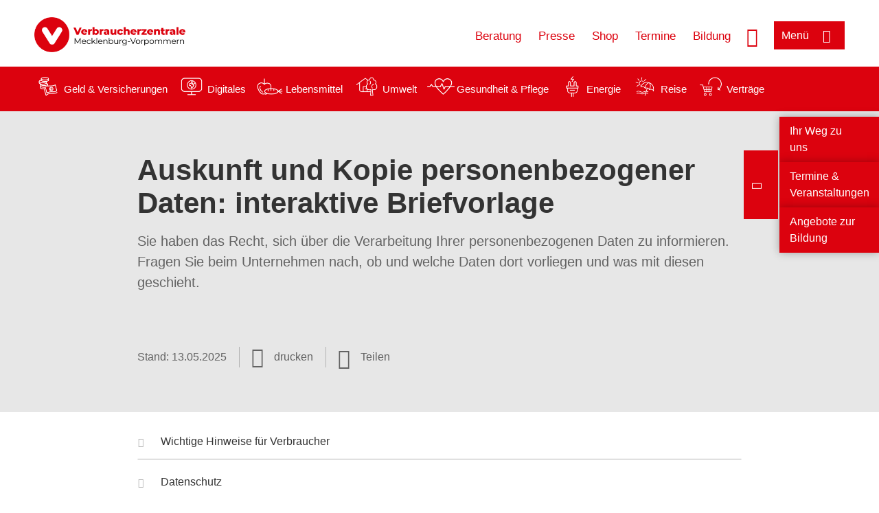

--- FILE ---
content_type: text/html; charset=UTF-8
request_url: https://www.verbraucherzentrale-mv.eu/musterbriefe/digitale-welt/auskunft-und-kopie-personenbezogener-daten-interaktive-briefvorlage-61337
body_size: 10193
content:
<!DOCTYPE html>
<html lang="de" dir="ltr" prefix="og: https://ogp.me/ns#">
<head>
      <meta charset="utf-8" />
<noscript><style>form.antibot * :not(.antibot-message) { display: none !important; }</style>
</noscript><style>/* @see https://github.com/aFarkas/lazysizes#broken-image-symbol */.js img.lazyload:not([src]) { visibility: hidden; }/* @see https://github.com/aFarkas/lazysizes#automatically-setting-the-sizes-attribute */.js img.lazyloaded[data-sizes=auto] { display: block; width: 100%; }</style>
<script>var _mtm = window._mtm = window._mtm || [];
_mtm.push({'mtm.startTime': (new Date().getTime()), 'event': 'mtm.Start'});
var d=document, g=d.createElement('script'), s=d.getElementsByTagName('script')[0];
g.async=true; g.src='https://auswertung.verbraucherzentrale.de/js/container_5CWaJRVw.js'; s.parentNode.insertBefore(g,s);</script>
<meta name="google-site-verification" content="SiD5KLzR3GppduhRiK8dFs1govbcacrSohNAN70aL8U" />
<meta name="description" content="Sie haben das Recht, sich über die Verarbeitung Ihrer personenbezogenen Daten zu informieren. Fragen Sie beim Unternehmen nach, ob und welche Daten dort vorliegen und was mit diesen geschieht." />
<meta name="abstract" content="Sie haben das Recht, sich über die Verarbeitung Ihrer personenbezogenen Daten zu informieren. Fragen Sie beim Unternehmen nach, ob und welche Daten dort vorliegen und was mit diesen geschieht." />
<link rel="canonical" href="https://www.verbraucherzentrale.de/musterbriefe/digitale-welt/auskunft-und-kopie-personenbezogener-daten-interaktive-briefvorlage-61337" />
<meta name="referrer" content="origin" />
<meta property="og:site_name" content="Verbraucherzentrale Mecklenburg-Vorpommern" />
<meta property="og:url" content="https://www.verbraucherzentrale.de/musterbriefe/digitale-welt/auskunft-und-kopie-personenbezogener-daten-interaktive-briefvorlage-61337" />
<meta property="og:title" content="Auskunft und Kopie personenbezogener Daten: interaktive Briefvorlage | Verbraucherzentrale Mecklenburg-Vorpommern" />
<meta property="og:description" content="Sie haben das Recht, sich über die Verarbeitung Ihrer personenbezogenen Daten zu informieren. Fragen Sie beim Unternehmen nach, ob und welche Daten dort vorliegen und was mit diesen geschieht." />
<meta property="og:image" content="https://www.verbraucherzentrale-mv.eu/sites/default/files/logo_rgb_positiv_vzmv.png" />
<meta property="og:image:url" content="https://www.verbraucherzentrale-mv.eu/sites/default/files/logo_rgb_positiv_vzmv.png" />
<meta name="twitter:card" content="summary_large_image" />
<meta name="twitter:description" content="Sie haben das Recht, sich über die Verarbeitung Ihrer personenbezogenen Daten zu informieren. Fragen Sie beim Unternehmen nach, ob und welche Daten dort vorliegen und was mit diesen geschieht." />
<meta name="twitter:title" content="Auskunft und Kopie personenbezogener Daten: interaktive Briefvorlage | Verbraucherzentrale Mecklenburg-Vorpommern" />
<meta name="twitter:image" content="https://www.verbraucherzentrale-mv.eu/sites/default/files/logo_rgb_positiv_vzmv.png" />
<meta http-equiv="x-ua-compatible" content="IE=edge" />
<meta name="Generator" content="Drupal 10 (https://www.drupal.org)" />
<meta name="MobileOptimized" content="width" />
<meta name="HandheldFriendly" content="true" />
<meta name="viewport" content="width=device-width, initial-scale=1.0" />
<link rel="icon" href="/sites/default/files/favicon_0.ico" type="image/vnd.microsoft.icon" />

    <title>Auskunft und Kopie personenbezogener Daten: interaktive Briefvorlage | Verbraucherzentrale Mecklenburg-Vorpommern</title>
    <link rel="stylesheet" media="all" href="/profiles/vznrw/theme/stable/css/system/components/align.module.css?t5vluh" />
<link rel="stylesheet" media="all" href="/profiles/vznrw/theme/stable/css/system/components/fieldgroup.module.css?t5vluh" />
<link rel="stylesheet" media="all" href="/profiles/vznrw/theme/stable/css/system/components/container-inline.module.css?t5vluh" />
<link rel="stylesheet" media="all" href="/profiles/vznrw/theme/stable/css/system/components/clearfix.module.css?t5vluh" />
<link rel="stylesheet" media="all" href="/profiles/vznrw/theme/stable/css/system/components/details.module.css?t5vluh" />
<link rel="stylesheet" media="all" href="/profiles/vznrw/theme/stable/css/system/components/hidden.module.css?t5vluh" />
<link rel="stylesheet" media="all" href="/profiles/vznrw/theme/stable/css/system/components/item-list.module.css?t5vluh" />
<link rel="stylesheet" media="all" href="/profiles/vznrw/theme/stable/css/system/components/js.module.css?t5vluh" />
<link rel="stylesheet" media="all" href="/profiles/vznrw/theme/stable/css/system/components/nowrap.module.css?t5vluh" />
<link rel="stylesheet" media="all" href="/profiles/vznrw/theme/stable/css/system/components/position-container.module.css?t5vluh" />
<link rel="stylesheet" media="all" href="/profiles/vznrw/theme/stable/css/system/components/reset-appearance.module.css?t5vluh" />
<link rel="stylesheet" media="all" href="/profiles/vznrw/theme/stable/css/system/components/resize.module.css?t5vluh" />
<link rel="stylesheet" media="all" href="/profiles/vznrw/theme/stable/css/system/components/system-status-counter.css?t5vluh" />
<link rel="stylesheet" media="all" href="/profiles/vznrw/theme/stable/css/system/components/system-status-report-counters.css?t5vluh" />
<link rel="stylesheet" media="all" href="/profiles/vznrw/theme/stable/css/system/components/system-status-report-general-info.css?t5vluh" />
<link rel="stylesheet" media="all" href="/profiles/vznrw/theme/stable/css/system/components/tablesort.module.css?t5vluh" />
<link rel="stylesheet" media="all" href="/profiles/vznrw/theme/stable/css/core/components/progress.module.css?t5vluh" />
<link rel="stylesheet" media="all" href="/profiles/vznrw/theme/stable/css/core/components/ajax-progress.module.css?t5vluh" />
<link rel="stylesheet" media="all" href="/profiles/vznrw/modules/contrib/jquery_ui/assets/vendor/jquery.ui/themes/base/core.css?t5vluh" />
<link rel="stylesheet" media="all" href="/profiles/vznrw/modules/contrib/jquery_ui/assets/vendor/jquery.ui/themes/base/accordion.css?t5vluh" />
<link rel="stylesheet" media="all" href="/libraries/shariff/shariff.complete.css?t5vluh" />
<link rel="stylesheet" media="all" href="/profiles/vznrw/theme/stable/css/views/views.module.css?t5vluh" />
<link rel="stylesheet" media="all" href="/profiles/vznrw/modules/custom/ckeditor_tpls/css/frontend.css?t5vluh" />
<link rel="stylesheet" media="all" href="/profiles/vznrw/modules/contrib/extlink/css/extlink.css?t5vluh" />
<link rel="stylesheet" media="all" href="/profiles/vznrw/modules/contrib/jquery_ui/assets/vendor/jquery.ui/themes/base/theme.css?t5vluh" />
<link rel="stylesheet" media="all" href="/profiles/vznrw/modules/contrib/paragraphs/css/paragraphs.unpublished.css?t5vluh" />
<link rel="stylesheet" media="all" href="/profiles/vznrw/modules/contrib/simple_popup_blocks/css/simple_popup_blocks.css?t5vluh" />
<link rel="stylesheet" media="all" href="/profiles/vznrw/theme/stable/css/core/assets/vendor/normalize-css/normalize.css?t5vluh" />
<link rel="stylesheet" media="all" href="/profiles/vznrw/theme/stable/css/core/normalize-fixes.css?t5vluh" />
<link rel="stylesheet" media="all" href="/profiles/vznrw/theme/classy/css/components/action-links.css?t5vluh" />
<link rel="stylesheet" media="all" href="/profiles/vznrw/theme/classy/css/components/breadcrumb.css?t5vluh" />
<link rel="stylesheet" media="all" href="/profiles/vznrw/theme/classy/css/components/button.css?t5vluh" />
<link rel="stylesheet" media="all" href="/profiles/vznrw/theme/classy/css/components/collapse-processed.css?t5vluh" />
<link rel="stylesheet" media="all" href="/profiles/vznrw/theme/classy/css/components/container-inline.css?t5vluh" />
<link rel="stylesheet" media="all" href="/profiles/vznrw/theme/classy/css/components/details.css?t5vluh" />
<link rel="stylesheet" media="all" href="/profiles/vznrw/theme/classy/css/components/exposed-filters.css?t5vluh" />
<link rel="stylesheet" media="all" href="/profiles/vznrw/theme/classy/css/components/field.css?t5vluh" />
<link rel="stylesheet" media="all" href="/profiles/vznrw/theme/classy/css/components/form.css?t5vluh" />
<link rel="stylesheet" media="all" href="/profiles/vznrw/theme/classy/css/components/icons.css?t5vluh" />
<link rel="stylesheet" media="all" href="/profiles/vznrw/theme/classy/css/components/inline-form.css?t5vluh" />
<link rel="stylesheet" media="all" href="/profiles/vznrw/theme/classy/css/components/item-list.css?t5vluh" />
<link rel="stylesheet" media="all" href="/profiles/vznrw/theme/classy/css/components/link.css?t5vluh" />
<link rel="stylesheet" media="all" href="/profiles/vznrw/theme/classy/css/components/links.css?t5vluh" />
<link rel="stylesheet" media="all" href="/profiles/vznrw/theme/classy/css/components/menu.css?t5vluh" />
<link rel="stylesheet" media="all" href="/profiles/vznrw/theme/classy/css/components/more-link.css?t5vluh" />
<link rel="stylesheet" media="all" href="/profiles/vznrw/theme/classy/css/components/pager.css?t5vluh" />
<link rel="stylesheet" media="all" href="/profiles/vznrw/theme/classy/css/components/tabledrag.css?t5vluh" />
<link rel="stylesheet" media="all" href="/profiles/vznrw/theme/classy/css/components/tableselect.css?t5vluh" />
<link rel="stylesheet" media="all" href="/profiles/vznrw/theme/classy/css/components/tablesort.css?t5vluh" />
<link rel="stylesheet" media="all" href="/profiles/vznrw/theme/classy/css/components/tabs.css?t5vluh" />
<link rel="stylesheet" media="all" href="/profiles/vznrw/theme/classy/css/components/textarea.css?t5vluh" />
<link rel="stylesheet" media="all" href="/profiles/vznrw/theme/classy/css/components/ui-dialog.css?t5vluh" />
<link rel="stylesheet" media="all" href="/profiles/vznrw/theme/classy/css/components/messages.css?t5vluh" />
<link rel="stylesheet" media="all" href="/profiles/vznrw/theme/classy/css/components/node.css?t5vluh" />
<link rel="stylesheet" media="all" href="/profiles/vznrw/theme/classy/css/components/progress.css?t5vluh" />
<link rel="stylesheet" media="all" href="/profiles/vznrw/theme/vz/dist/css/application.css?t5vluh" />
<link rel="stylesheet" media="all" href="/profiles/vznrw/theme/vz/dist/css/ie.css?t5vluh" />
<link rel="stylesheet" media="all" href="/profiles/vznrw/theme/vz/map/css/ol.css?t5vluh" />
<link rel="stylesheet" media="all" href="/profiles/vznrw/theme/vz/map/css/olCustom.css?t5vluh" />

    <script src="/core/assets/vendor/modernizr/modernizr.min.js?v=3.11.7"></script>
<script src="/profiles/vznrw/theme/vz/dist/js/respond.min.js?v=1.4.2"></script>

    




</head>
<body class="path-node page-node-type-article">
    

<a href="#main-content" class="visually-hidden focusable skip-link">
  Direkt zum Inhalt
</a>

  <div class="dialog-off-canvas-main-canvas" data-off-canvas-main-canvas>
    <div class="layout-container">
  <a name="#"></a>
  <div class="row">
    <header role="header" data-js-header="main-header">
      <div class="header-wrapper">
                    <div class="region region-header-left">
    <div id="block-domainlogo" class="block block-init-domain block-domain-logo-block">
  
    
      <div class="domain-logo"><a href="/" class="domain-logo--link" rel="home"><img src="/sites/default/files/logo/logo_rgb_positiv_vzmv.png" alt="Logo" title="Startseite" />
</a></div>

  </div>
<div class="views-exposed-form block block-views block-views-exposed-filter-blocksearch-result-list-page-1" data-drupal-selector="views-exposed-form-search-result-list-page-1" id="block-exposedformsearch-result-listpage-1-3">
  
    
      <form action="/suche" method="get" id="views-exposed-form-search-result-list-page-1" accept-charset="UTF-8">
  <div class="form--inline clearfix">
  <div class="js-form-item form-item js-form-type-textfield form-type-textfield js-form-item-search-api-fulltext form-item-search-api-fulltext form-no-label">
        <input placeholder="Wonach suchen Sie? Suchbegriff eingeben" data-drupal-selector="edit-search-api-fulltext" type="text" id="edit-search-api-fulltext" name="search_api_fulltext" value="" size="30" maxlength="128" class="form-text" />

        </div>
<div data-drupal-selector="edit-actions" class="form-actions js-form-wrapper form-wrapper" id="edit-actions"><input data-drupal-selector="edit-submit-search-result-list" type="submit" id="edit-submit-search-result-list" value="Apply" class="button js-form-submit form-submit" />
</div>

</div>

</form>

  </div>

  </div>

                          <div class="header-right__wrapper">
              <div class="region region-header-right">
    <div class="views-exposed-form block block-views block-views-exposed-filter-blocksearch-result-list-page-1" data-drupal-selector="views-exposed-form-search-result-list-page-1" id="block-exposedformsearch-result-listpage-1--2">
  
    
      <form action="/suche" method="get" id="views-exposed-form-search-result-list-page-1" accept-charset="UTF-8">
  <div class="form--inline clearfix">
  <div class="js-form-item form-item js-form-type-textfield form-type-textfield js-form-item-search-api-fulltext form-item-search-api-fulltext form-no-label">
        <input placeholder="Wonach suchen Sie? Suchbegriff eingeben" data-drupal-selector="edit-search-api-fulltext" type="text" id="edit-search-api-fulltext--3" name="search_api_fulltext" value="" size="30" maxlength="128" class="form-text" />

        </div>
<div data-drupal-selector="edit-actions" class="form-actions js-form-wrapper form-wrapper" id="edit-actions--3"><input data-drupal-selector="edit-submit-search-result-list-3" type="submit" id="edit-submit-search-result-list--3" value="Apply" class="button js-form-submit form-submit" />
</div>

</div>

</form>

  </div>
<nav role="navigation" aria-labelledby="block-mv-header-servicelinks-menu" id="block-mv-header-servicelinks" class="block block-menu navigation menu--mv-header-servicelinks">
            
    <p  class="visually-hidden vz-heading vz-heading--2"  class="visually-hidden vz-heading vz-heading--2" id="block-mv-header-servicelinks-menu">MV_Header_Servicelinks</p>
  

        
              <ul class="menu">
                    <li class="menu-item">
        <a href="/beratungsangebote" data-drupal-link-system-path="beratungsangebote">Beratung</a>
              </li>
                <li class="menu-item">
        <a href="/presse-mv" data-drupal-link-system-path="node/14850">Presse</a>
              </li>
                <li class="menu-item">
        <a href="https://shop.verbraucherzentrale.de/">Shop</a>
              </li>
                <li class="menu-item">
        <a href="/beratungsstellen/geschaeftsstelle/veranstaltungen/59507" data-drupal-link-system-path="beratungsstellen/geschaeftsstelle/veranstaltungen/59507">Termine</a>
              </li>
                <li class="menu-item">
        <a href="/bildung-mv" data-drupal-link-system-path="node/57569">Bildung</a>
              </li>
        </ul>
  


  </nav>

  </div>

            <div class="search_menu-button">

              <button href="javascript:void(0)" title="Suche" class="search-icon" aria-label="Suche öffnen" aria-expanded="false" aria-controls="block-exposedformsearch-result-listpage-1--3--2">
                <span class="sr-only">Suche öffnen</span>
              </button>
              <button href="javascript:void(0)" title="Menü" class="menuButton" aria-label="Menü öffnen" aria-expanded="false" aria-controls="main-menu-flyout">
                <span>Menü</span>
              </button>

            </div>
          </div>
              </div>
    </header>
  </div>


  <section class="campagin-line-wrapper">
    <section class="campaign-line">
        <div class="region region-campaign-line">
    <div id="block-mv-kampagnenzeile" class="block block-block-content block-block-content3a027618-effc-4496-8a1b-4c1569ddf605">
  
    
      
            <div class="clearfix text-formatted field field--name-field-campaign-body field--type-text-long field--label-hidden field__item"><div style="display: flex; align-items: center">
<div style="margin-right: 3px"><a href="/wissen/geld-versicherungen"><img alt="Icon Geld und Versicherung" data-entity-type="file" data-entity-uuid="e5af2872-62af-4335-a9b0-b571fe698bc2" src="/sites/default/files/inline-images/Geld-Versicherung_2.png" width="40" height="116" loading="lazy"></a></div>

<div style="margin-right: 15px"><a href="/wissen/geld-versicherungen" style="text-decoration: none !important">Geld &amp; Versicherungen</a></div>

<div style="margin-right: 3px"><a href="/wissen/digitale-welt"><img alt="Icon Digitales" data-entity-type="file" data-entity-uuid="977dc9e9-4a86-42ac-b24f-8c5e473efec5" src="/sites/default/files/inline-images/Digitale-Welt_2.png" width="40" height="116" loading="lazy"></a></div>

<div style="margin-right: 15px"><a href="/wissen/digitale-welt" style="text-decoration: none !important">Digitales</a></div>

<div style="margin-right: 3px"><a href="/wissen/lebensmittel"><img alt="Icon Lebensmittel" data-entity-type="file" data-entity-uuid="aeb9c62e-1420-45a9-8a68-583bf77ea75d" src="/sites/default/files/inline-images/Ernahrung_1.png" width="40" height="116" loading="lazy"></a></div>

<div style="margin-right: 15px"><a href="/wissen/lebensmittel" style="text-decoration: none !important">Lebensmittel</a></div>

<div style="margin-right: 3px"><a href="/wissen/umwelt-haushalt"><img alt="Icon Umwelt" data-entity-type="file" data-entity-uuid="9562f27a-3807-4d02-bdcc-348cf40ee900" src="/sites/default/files/inline-images/Umwelt-Haushalt_1.png" width="40" height="116" loading="lazy"></a></div>

<div style="margin-right: 15px"><a href="/wissen/umwelt-haushalt" style="text-decoration: none !important">Umwelt</a></div>

<div style="margin-right: 3px"><a href="/wissen/gesundheit-pflege"><img alt="Icon Gesundheit und Pflege" data-entity-type="file" data-entity-uuid="7feab480-dc32-4925-b79b-dddec9b94cf8" src="/sites/default/files/inline-images/Gesundheit-Pflege_1.png" width="40" height="116" loading="lazy"></a></div>

<div style="margin-right: 15px"><a href="/wissen/gesundheit-pflege" style="text-decoration: none !important">Gesundheit &amp; Pflege</a></div>

<div><a href="/wissen/energie"><img alt="Icon Energie" data-entity-type="file" data-entity-uuid="4c445747-9877-4304-a6ee-cd2d30be4af2" src="/sites/default/files/inline-images/Energie.png" width="40" height="116" loading="lazy"></a></div>

<div style="margin-right: 15px"><a href="/wissen/energie" style="text-decoration: none !important">Energie</a></div>

<div style="margin-right: 3px"><a href="/wissen/reise-mobilitaet"><img alt="Icon Reise" data-entity-type="file" data-entity-uuid="cb97cb33-d69e-4253-b012-61c10f7d5a8b" src="/sites/default/files/inline-images/Reise-Mobilitat_2.png" width="40" height="116" loading="lazy"></a></div>

<div style="margin-right: 15px"><a href="/wissen/reise-mobilitaet" style="text-decoration: none !important">Reise</a></div>

<div style="margin-right: 3px"><a href="/wissen/vertraege-reklamation"><img alt="Icon Verträge" data-entity-type="file" data-entity-uuid="eca12fee-b385-457a-a163-fab6523c147e" src="/sites/default/files/inline-images/Kauf-Reklamation_1.png" width="40" height="116" loading="lazy"></a></div>

<div style="margin-right: 15px"><a href="/wissen/vertraege-reklamation" style="text-decoration: none !important">Verträge</a></div>

<div style="margin-right: 15px">&nbsp;</div>
</div>
</div>
      
  </div>

  </div>

    </section>
  </section>
    
  <div class="flyout_main_wrapper" id="main-menu-flyout" style="display: none">
    <div class="topics dynamic-links__wrapper">
      <a href="javascript:void(0)" class="mainMenuLink">Hauptmenü</a>
      <a href="javascript:void(0)" class="dynamic-open-link">Themen</a>
                <div class="region region-flyout-dynamic-links">
    <div id="flyout-dynamic"></div>
  </div>

          </div>
    <div class="state-project_section__wrapper">
                <div class="region region-flyout-dropdown-links">
    <div id="flyout-dropdown"></div>
  </div>

          </div>
    <div class="main-menu-general-service">
      <div class="inner-wrapper">
        <div class="main-menu-general">
                        <div class="region region-flyout-static-links">
    <div id="flyout-static"></div>
  </div>

                  </div>
        <div class="main-menu-service">
                        <div class="region region-flyout-footer-links">
    <div id="flyout-footer"></div>
  </div>

                  </div>
      </div>
    </div>
  </div>

  
  

    <div class="region region-breadcrumb">
    <div id="block-vz-page-title" class="block block-core block-page-title-block">
  
    
      
  <h1 class="page-title"><span class="field field--name-title field--type-string field--label-hidden">Auskunft und Kopie personenbezogener Daten: interaktive Briefvorlage</span>
</h1>

  </div>

  </div>


  <div class="layout-content-header">
    
  <div class="region region-content-header">
              <div class="article-head__teaser-sponsor" data-js-teaser="sponsor"></div>
      <div class="article-head__teaser-heading" data-js-teaser="heading"></div>
      <div class="article-head__teaser-date" data-js-teaser="date"></div>
      <div class="article-head__teaser-text" data-js-teaser="text"></div>
      <div class="views-element-container block block-views block-views-blockfunding-logos-block-1 funding-logo-container" id="block-views-block-funding-logos-block-1">
  
    
      <div>
<div class="view view-funding-logos view-id-funding_logos view-display-id-block_1 js-view-dom-id-afc3051e9b2f831b9c3d6a330856106dbcfef49458b2472d03e8f360d384be53">
    
        
            
    
                    </div>
</div>

  </div>
<div class="views-element-container block block-views block-views-blockmeta-line-date-block-1" id="block-views-block-meta-line-date-block-1">
  
    
      <div>
<div class="view view-meta-line-date view-id-meta_line_date view-display-id-block_1 js-view-dom-id-28b25a8a259994e56bc3b0091c47e42f6288edf04efe79e76f116bf08513b777">
    
        
            
            <div class="view-content">
                <div class="views-row"><span class="field_label">Stand: </span><time datetime="2025-05-13T12:00:00Z" class="datetime">13.05.2025</time>

</div>

        </div>
    
                    </div>
</div>

  </div>
<div id="block-kommentar" class="block block-block-content block-block-contentaee35a36-83e5-4639-a930-45be52a2f0c2">
  
    
      
            <div class="field field--name-field-comment-data field--type-string field--label-hidden field__item"> </div>
      
  </div>
<div id="block-printbutton" class="block block-block-content block-block-contente73bc111-3a29-40bb-8a62-b8495f0cc80a">
    <button class="vz-button vz-button--print print-button" aria-label="Seite drucken">drucken</button>
</div>
<div  id="block-shariffsharebuttons-5" class="block block-shariff block-shariff-block toggle__wrapper toggle__wrapper--share">
  <div
    class="toggle__content toggle__content--share"
    data-js-toggle="toggle-content-share"
    data-js-content="toggle"
    >
    
        
          <div class="shariff"   data-services="[&quot;twitter&quot;,&quot;facebook&quot;,&quot;whatsapp&quot;,&quot;threema&quot;,&quot;mail&quot;,&quot;info&quot;]" data-theme="white" data-css="complete" data-button-style="icon" data-orientation="horizontal" data-mail-url="mailto:" data-info-url="https://www.verbraucherzentrale-mv.eu/datenschutz#teilen" data-info-display="blank" data-url="https://www.verbraucherzentrale-mv.eu/musterbriefe/digitale-welt/auskunft-und-kopie-personenbezogener-daten-interaktive-briefvorlage-61337" data-lang="de">
    
        
</div>

      </div>
</div>

      <div class="article-head__teaser-image" data-js-teaser="image"></div>
    
  </div>

  </div>

  

  


  <main role="main" class="main-content">
    <a id="main-content" tabindex="-1"></a>
    
    <div class="layout-content">
        <div class="region region-content">
    <div data-drupal-messages-fallback class="hidden"></div><div id="block-vz-content" class="block block-system block-system-main-block">
  
    
      
<article class="node node--type-article node--view-mode-full">

  
    

  
  <div class="node__content">
    
            <div class="field field--name-field-base-teaser-text field--type-string-long field--label-hidden field__item">Sie haben das Recht, sich über die Verarbeitung Ihrer personenbezogenen Daten zu informieren. Fragen Sie beim Unternehmen nach, ob und welche Daten dort vorliegen und was mit diesen geschieht.</div>
      
            <div class="field field--name-field-article-show-content field--type-boolean field--label-hidden field__item">Off</div>
      
      <div class="field field--name-field-base-para-reference field--type-entity-reference-revisions field--label-hidden field__items">
              <div class="field__item">	<dl class="paragraph paragraph--type--akkordeon-para paragraph--view-mode--default">
					
  
                        
            <dt class="field field--name-field-article-accordion-title field--type-string field--label-hidden">Wichtige Hinweise für Verbraucher</dt>
      
            <dd class="field field--name-field-article-acoordion-text field--type-text-long field--label-hidden text-formatted field__item"><p><strong>Lassen Sie sich im Zweifel persönlich beraten</strong><br>Bei jeglichen Zweifeln, sowie vor einer gerichtlichen Auseinandersetzung, raten wir dringend, eine Beratung in Anspruch zu nehmen - zum Beispiel in einer <a href="https://www.verbraucherzentrale.de/beratung" target="_blank" title="Beratung bei der Verbraucherzentrale">Verbraucherzentrale</a>. Auf diese Weise kann eine individuelle Beurteilung erfolgen.</p><p><strong>Bezahlen Sie Beträge, die zu Recht gefordert werden</strong><br>Generell gilt: Zahlen Sie Beträge, von denen Sie wissen, dass sie zu Recht gefordert werden, unbedingt. Es ergibt keinen Sinn, einen kostenaufwändigen Rechtsstreit zu riskieren, den Sie nur verlieren können.</p><p><strong>Reagieren Sie auf gerichtliche Schreiben</strong><br>Seien Sie immer auf der Hut, ob Ihnen gerichtliche Schreiben (Mahnbescheid oder Klageschrift) zugestellt werden. Darauf müssen Sie auf jeden Fall reagieren! Ansonsten droht Ihnen eine Verurteilung - allein, weil Sie keine Maßnahmen ergriffen haben. Achten Sie auf gerichtliche Fristen und wenden Sie sich im Bedarfsfall an eine Verbraucherberatungsstelle oder an einen Rechtsanwalt.</p></dd>
      
    
                        
            <dt class="field field--name-field-article-accordion-title field--type-string field--label-hidden">Datenschutz</dt>
      
            <dd class="field field--name-field-article-acoordion-text field--type-text-long field--label-hidden text-formatted field__item"><p>Bitte beachten Sie bei der Nutzung unserer Musterschreiben unsere <a href="/datenschutz" target="_blank" title="Datenschutzhinweise">Datenschutzhinweise</a>.</p></dd>
      
    
                        
            <dt class="field field--name-field-article-accordion-title field--type-string field--label-hidden">Was diese Anwendung bieten kann</dt>
      
            <dd class="field field--name-field-article-acoordion-text field--type-text-long field--label-hidden text-formatted field__item"><p>Diese Anwendung soll Verbrauchern einen Musterbrief für ihren Fall bieten. Ausgeschlossen ist hingegen, dass für die diesem zugrundeliegende erste Einschätzung die Gewähr übernommen werden kann, dass ihr das zuständige Gericht in einem eventuellen Verfahren folgt. Die Bewertungen entsprechen der Rechtsauffassung der Verbraucherzentralen. Alle bereitgestellten Angaben und Informationen wurden nach bestem Wissen und Gewissen zusammengestellt mit oben angegebenem Stand. Für die Vollständigkeit und Aktualität darüber hinaus kann keine Gewähr übernommen werden.</p><p>Aussagen zu komplexeren Sachverhalten oder in Bezug auf beschränkt oder nicht geschäftsfähige Personen (auch Minderjährige) können nicht getroffen werden. Die getroffenen Aussagen beruhen auf den Angaben, die Sie in das System eingegeben haben. Diese Angaben können von uns nicht auf Vollständigkeit und Richtigkeit überprüft werden.</p></dd>
      
    
      
  
			</dl>
</div>
              <div class="field__item">  <div class="paragraph paragraph--type--body-text paragraph--view-mode--default">
          
            <div class="clearfix text-formatted field field--name-field-body-text field--type-text-long field--label-hidden field__item"><h3>Interaktiver Musterbrief: Auskunft und Kopie personenbezogener Daten</h3></div>
      
      </div>
</div>
              <div class="field__item">  <div class="paragraph paragraph--type--ref-external-content paragraph--view-mode--default">
          
            <div class="field field--name-field-ref-external-content field--type-entity-reference field--label-hidden field__item">

<article class="node node--type-external-content node--view-mode-embedded">

  <div class="node__content">
    
            <div class="clearfix text-formatted field field--name-field-sourcecode field--type-text-long field--label-hidden field__item"><section style="border:12px solid #b3d9ab;margin-bottom:20px;padding:16px;">
    <p>
        <img style="margin-bottom:20px;margin-right:20px;" src="/sites/default/files/inline-images/Interaktiv.png" data-align="left" data-entity-type="file" alt="Musterbrief Generator" width="80" height="80"><strong>Hier können Sie dieses Schreiben mit unserer interaktiven Briefvorlage erstellen</strong>
    </p>
    <p>
        <iframe class="bryter-module" data-src="https://verbraucherzentrale.bryter.io/s/9PsKzf9oRSyRQTpMXnkfVQ/bb-ni-wvs-mb-digitale-welt-datenschutz-auskunft-und-kopie-pb-daten" frameborder="0" height="0" id="bryter-module-1" scrolling="no" width="100%"></iframe><script src="https://app.bryter.io/static/js/iframe-support.js"></script>
    </p>
</section></div>
      
  </div>

</article>
</div>
      
      </div>
</div>
              <div class="field__item"><div class="views-element-container">
<div class="view view-teaser-box view-id-teaser_box view-display-id-default js-view-dom-id-86e69623a40b5e7ebe955ba801c34b10d8a1f9a27c5981cc46e98fefa652fae1">
    
        
            
            <div class="view-content">
                <div class="views-row">
<div class="teaser-box">
      <div class="teaser-box__image">
          <picture>
                  <source media="all and (min-width: 1025px)" type="image/jpeg" width="880" height="293" data-srcset="/sites/default/files/styles/3x1_880/public/2017-09/Brief%20Briefkasten%2C%20Andrey%20Popov%20Fotolia%2096809026.jpg?h=948cfa81&amp;itok=1fkMKySz 1x"/>
              <source media="all and (min-width: 641px) and (max-width: 1024px)" type="image/jpeg" width="880" height="293" data-srcset="/sites/default/files/styles/3x1_880/public/2017-09/Brief%20Briefkasten%2C%20Andrey%20Popov%20Fotolia%2096809026.jpg?h=948cfa81&amp;itok=1fkMKySz 1x"/>
                  <img loading="lazy" width="640" height="213" src="/blank.gif" alt="Brief im Briefkasten" class="lazyload" data-src="/sites/default/files/styles/3x1_640/public/2017-09/Brief%20Briefkasten%2C%20Andrey%20Popov%20Fotolia%2096809026.jpg?h=948cfa81&amp;itok=l40R0RT5" />

  </picture>


              <div class="teaser-box__image-copyright copyright">
          Foto: Andrey Popov / stock.adobe.com
        </div>
          </div>
    <div class="teaser-box__inner">
    <div class="teaser-box__content">
      <h3 class="teaser-box__title heading">
        Alle Musterbriefe der Verbraucherzentrale
      </h3>

    <div class="teaser-box__teaser">
      <p>Haben Sie Ärger mit einem Anbieter, wollen Sie einen Vertrag kündigen oder Ihr Geld zurück? Unsere Musterbriefe helfen bei verschiedenen Themen.</p>

    </div>
    <div class="teaser-box__link">
      <div class="teaser-box__link-inner">
        <a class="" href="/musterbriefe">Mehr dazu</a>
      </div>
    </div>
  </div>
  </div>
</div>
</div>

        </div>
    
            
                    </div>
</div>
</div>
          </div>
  
            <div class="field field--name-field-article-support-hint field--type-entity-reference field--label-hidden field__item"><article class="node node--type-support-hint node--view-mode-default">
    
            <div class="clearfix text-formatted field field--name-field-support-hint-text field--type-text-long field--label-hidden field__item"><p><img src="/sites/default/files/inline-images/forderlogo-bmuv_fz_2022-wvz-forderlogo-neu.png" data-entity-uuid="d43343ee-a8d2-4fe7-b490-7e2e5f35deb9" data-entity-type="file" alt="BMUV-Logo" width="296" height="186" loading="lazy"></p></div>
      
</article>
</div>
      <section class="field field--name-comment field--type-comment field--label-hidden comment-wrapper">
        </section>


  </div>

</article>

  </div>
<div id="block-paraserviceblock" class="block block-init-development block-para-service-block-custom">
  
    
      
  </div>
<div class="views-element-container block block-views block-views-blockproduct-teaser-block-1" id="block-vz-views-block-product-teaser-block-1">
  
    
      <div>
<div class="content-list view view-product-teaser view-id-product_teaser view-display-id-block_1 js-view-dom-id-fd3dc7c8e573784312b2a2fa35542b291d5e8f3f463a2383897c55901ac69e64">
    
        
            <div class="view-header">
            <h2 class="vz-heading vz-heading--2 headline">Ratgeber-Tipps</h2>
        </div>
            
            <div class="view-content">
                <div class="content-wrapper views-row"><div class="product-image"><a href="https://shop.verbraucherzentrale.de/rubriken/alle-titel-von-a-z/das-vorsorge-handbuch/9783863364137">  <img loading="lazy" src="/sites/default/files/styles/produkt_teaser/public/das_vorsorge-handbuch_10a_nl.jpg?itok=vaFvFIdI" width="200" height="275" alt="Titelbild des Ratgebers &quot;Das Vorsorge Handbuch&quot;" class="image-style-produkt-teaser" />


</a></div><div class="content">
<div class="product-text">
<div class="title">Das Vorsorge-Handbuch</div>
<div class="teaser">Wer sich wünscht, selbstbestimmt zu leben und Entscheidungen zu treffen, und sich wünscht, das auch am Lebensabend zu…</div>
</div>
<div class="more"><a href="https://shop.verbraucherzentrale.de/rubriken/alle-titel-von-a-z/das-vorsorge-handbuch/9783863364137">zum Ratgeber-Shop</a></div>
</div></div>
    <div class="content-wrapper views-row"><div class="product-image"><a href="https://shop.verbraucherzentrale.de/rubriken/alle-titel-von-a-z/fit-und-gesund-fuer-frauen-ab-50/9783863361792">  <img loading="lazy" src="/sites/default/files/styles/produkt_teaser/public/fit_und_gesund_r-2.jpg?itok=errN_Jn4" width="200" height="275" alt="Titelbild des Ratgebers &quot;Fit und gesund&quot;" class="image-style-produkt-teaser" />


</a></div><div class="content">
<div class="product-text">
<div class="title">Fit und gesund - für Frauen ab 50</div>
<div class="teaser">Menopause, Knochenhaushalt, Nährstoffbedarf, Ernährung, knackende Knochen - der Körper von Frauen ab 50 ist vielen…</div>
</div>
<div class="more"><a href="https://shop.verbraucherzentrale.de/rubriken/alle-titel-von-a-z/fit-und-gesund-fuer-frauen-ab-50/9783863361792">zum Ratgeber-Shop</a></div>
</div></div>

        </div>
    
                    </div>
</div>

  </div>

  </div>

    </div>
    
    
    <div class="content_full_width">
          </div>
  </main>

  <div class="footer_top">
    <div class="footer_first_wrapper">
      <div class="footer_top_wrapper">
                    <div class="region region-footer-top">
        
    <div class="sticky-sidebar-elements normal sticky-open sticky-mobile-close ">
        <div class="sticky-el-cd-rot">
            
      <div class="field field--name-field-sticky-el-ref-link field--type-entity-reference-revisions field--label-hidden field__items">
              <div class="field__item">  <div class="paragraph paragraph--type--sticky-element-links paragraph--view-mode--default">
          
            <div class="field field--name-field-sticky-el-link field--type-link field--label-hidden field__item"><a href="/ihr-weg-zu-uns-93380">Ihr Weg zu uns</a></div>
      
      </div>
</div>
              <div class="field__item">  <div class="paragraph paragraph--type--sticky-element-links paragraph--view-mode--default">
          
            <div class="field field--name-field-sticky-el-link field--type-link field--label-hidden field__item"><a href="/beratungsstellen/geschaeftsstelle/veranstaltungen/59507">Termine &amp; Veranstaltungen</a></div>
      
      </div>
</div>
              <div class="field__item">  <div class="paragraph paragraph--type--sticky-element-links paragraph--view-mode--default">
          
            <div class="field field--name-field-sticky-el-link field--type-link field--label-hidden field__item"><a href="/bildung-mv">Angebote zur Bildung</a></div>
      
      </div>
</div>
          </div>
  
            <div class="sidebar-toggle">
                              <div  id="block-mv-sticky" class="has-label">
                  <div class="sticky-label">
                                          <div class="sticky-label-icon">
                        
            <div class="field field--name-field-sticky-icon field--type-image field--label-hidden field__item">  <img loading="lazy" src="/sites/default/files/2024-03/sprechblasen_3.png" width="80" height="80" alt="Sprechblasen" />

</div>
      
                      </div>
                                                              <div class="sticky-label-text">
                        
            <div class="field field--name-field-sticky-label field--type-string field--label-hidden field__item">Kontakt</div>
      
                      </div>
                                      </div>
                  <span></span>
                </div>
                          </div>
        </div>
    </div>

  </div>

                <button aria-label="Newsletter-Anmeldung öffnen" aria-expanded="false" class="newsletter-button-nl2go">Newsletter</button>
        <button aria-label="Newsletter-Anmeldung öffnen" aria-expanded="false" class="newsletter-button">Newsletter</button>
      </div>
    </div>
  </div>

  <footer role="contentinfo" class="main_footer">
    <div class="footer_wrapper">
                <div class="region region-footer-left">
    <div id="block-domainlogo-3" class="block block-init-domain block-domain-logo-block">
  
    
      <div class="domain-logo"><a href="/" class="domain-logo--link" rel="home"><img src="/sites/default/files/logo/logo_rgb_positiv_vzmv.png" alt="Logo" title="Startseite" />
</a></div>

  </div>

  </div>

                      <div class="region region-footer-right">
    <nav role="navigation" aria-labelledby="block-mv-footer-menu" id="block-mv-footer" class="block block-menu navigation menu--mv-footer">
            
    <p  class="visually-hidden vz-heading vz-heading--2"  class="visually-hidden vz-heading vz-heading--2" id="block-mv-footer-menu">MV_Footer</p>
  

        
              <ul class="menu">
                    <li class="menu-item">
        <a href="/datenschutz" data-drupal-link-system-path="node/2267">Datenschutz</a>
              </li>
                <li class="menu-item">
        <a href="/impressum" data-drupal-link-system-path="node/515">Impressum</a>
              </li>
                <li class="menu-item">
        <a href="/erklaerung-barrierefreiheit" data-drupal-link-system-path="node/51845">Barrierefreiheit</a>
              </li>
        </ul>
  


  </nav>
<div id="block-sociallinks" class="block block-init-domain block-social-link-block">
  
    
      <div class="social-links"><div class="facebook"><a href="https://www.facebook.com/Verbraucherzentrale-Mecklenburg-Vorpommern-e-V-108334304350995"></a></div><div class="youtube"><a href="https://www.youtube.com/channel/UCMrLjmTMA7Ma55a8GFuQ0-Q"></a></div><div class="insta"><a href="https://www.instagram.com/verbraucherzentrale_mv/"></a></div><div class="linkedin"><a href="https://www.linkedin.com/company/verbraucherzentrale-mecklenburg-vorpommern"></a></div></div>
  </div>

  </div>

          </div>
  </footer>

</div>

  </div>


<script type="application/json" data-drupal-selector="drupal-settings-json">{"path":{"baseUrl":"\/","pathPrefix":"","currentPath":"node\/61337","currentPathIsAdmin":false,"isFront":false,"currentLanguage":"de"},"pluralDelimiter":"\u0003","suppressDeprecationErrors":true,"ajaxPageState":{"libraries":"[base64]","theme":"vz","theme_token":null},"ajaxTrustedUrl":{"\/suche":true},"lazy":{"lazysizes":{"lazyClass":"lazyload","loadedClass":"lazyloaded","loadingClass":"lazyloading","preloadClass":"lazypreload","errorClass":"lazyerror","autosizesClass":"lazyautosizes","srcAttr":"data-src","srcsetAttr":"data-srcset","sizesAttr":"data-sizes","minSize":40,"customMedia":[],"init":true,"expFactor":1.5,"hFac":0.8,"loadMode":2,"loadHidden":true,"ricTimeout":0,"throttleDelay":125,"plugins":[]},"placeholderSrc":"\/blank.gif","preferNative":false,"minified":true,"libraryPath":"\/libraries\/lazysizes"},"matomo":{"disableCookies":false,"trackMailto":true},"simple_popup_blocks":{"settings":[{"langcode":"de","uid":"testpopupblock","type":0,"css_selector":"1","identifier":"block-testpopupblock","layout":"4","visit_counts":"0","overlay":"1","trigger_method":0,"trigger_selector":"#custom-css-id","delay":"10","enable_escape":"1","trigger_width":null,"minimize":false,"close":"1","use_time_frequency":false,"time_frequency":"3600","show_minimized_button":false,"width":"400","cookie_expiry":"100","status":"1"}]},"data":{"extlink":{"extTarget":true,"extTargetAppendNewWindowLabel":"(opens in a new window)","extTargetNoOverride":false,"extNofollow":false,"extTitleNoOverride":false,"extNoreferrer":false,"extFollowNoOverride":false,"extClass":"0","extLabel":"(link is external)","extImgClass":false,"extSubdomains":true,"extExclude":"","extInclude":"^https:\/\/www.youtube.de\/@verbraucherzentrale_sh|^https:\/\/troet.cafe\/@verbraucherzentrale_sh|^https:\/\/verbraucherzentrale.social\/@verbraucherzentrale_nrw","extCssExclude":"","extCssInclude":"","extCssExplicit":"","extAlert":false,"extAlertText":"This link will take you to an external web site. We are not responsible for their content.","extHideIcons":false,"mailtoClass":"0","telClass":"","mailtoLabel":"(link sends email)","telLabel":"(link is a phone number)","extUseFontAwesome":false,"extIconPlacement":"before","extPreventOrphan":false,"extFaLinkClasses":"fa fa-external-link","extFaMailtoClasses":"fa fa-envelope-o","extAdditionalLinkClasses":"","extAdditionalMailtoClasses":"","extAdditionalTelClasses":"","extFaTelClasses":"fa fa-phone","whitelistedDomains":[],"extExcludeNoreferrer":""}},"csp":{"nonce":"VPSBpRZUVTqFrQ6egwRS0A"},"user":{"uid":0,"permissionsHash":"b20be422658b8386ae29e4de66be5e0d4159db848a8ed87598314aec1a124750"}}</script>
<script src="/core/assets/vendor/jquery/jquery.min.js?v=3.7.1"></script>
<script src="/core/assets/vendor/once/once.min.js?v=1.0.1"></script>
<script src="/sites/default/files/languages/de_ktUlsVsOaRVHfuFnDWRQwfbRzp3rBiwWHh5w2ZSIhFc.js?t5vluh"></script>
<script src="/core/misc/drupalSettingsLoader.js?v=10.4.9"></script>
<script src="/core/misc/drupal.js?v=10.4.9"></script>
<script src="/core/misc/drupal.init.js?v=10.4.9"></script>
<script src="/profiles/vznrw/modules/contrib/jquery_ui/assets/vendor/jquery.ui/ui/version-min.js?v=1.13.2"></script>
<script src="/profiles/vznrw/modules/contrib/jquery_ui/assets/vendor/jquery.ui/ui/keycode-min.js?v=1.13.2"></script>
<script src="/profiles/vznrw/modules/contrib/jquery_ui/assets/vendor/jquery.ui/ui/unique-id-min.js?v=1.13.2"></script>
<script src="/profiles/vznrw/modules/contrib/jquery_ui/assets/vendor/jquery.ui/ui/widget-min.js?v=1.13.2"></script>
<script src="/profiles/vznrw/modules/contrib/jquery_ui/assets/vendor/jquery.ui/ui/widgets/accordion-min.js?v=1.13.2"></script>
<script src="/core/assets/vendor/tabbable/index.umd.min.js?v=6.2.0"></script>
<script src="/profiles/vznrw/modules/custom/ckeditor_tpls/js/frontend.js?t5vluh"></script>
<script src="/profiles/vznrw/modules/contrib/extlink/js/extlink.js?v=10.4.9"></script>
<script src="/profiles/vznrw/modules/custom/init_accordion/js/dev.js?t5vluh"></script>
<script src="/profiles/vznrw/modules/custom/init_development/js/ckeditor5-mark-sytle-tags-safe.js?t5vluh"></script>
<script src="/profiles/vznrw/modules/custom/init_development/js/duplicate-ids.js?t5vluh"></script>
<script src="/profiles/vznrw/modules/contrib/lazy/js/lazy.js?v=10.4.9"></script>
<script src="/profiles/vznrw/modules/contrib/matomo/js/matomo.js?v=10.4.9"></script>
<script src="/libraries/shariff/shariff.complete.js?v=10.4.9"></script>
<script src="/profiles/vznrw/modules/contrib/simple_popup_blocks/js/simple_popup_blocks.js?v=10.4.9"></script>
<script src="/core/misc/progress.js?v=10.4.9"></script>
<script src="/core/assets/vendor/loadjs/loadjs.min.js?v=4.3.0"></script>
<script src="/core/misc/debounce.js?v=10.4.9"></script>
<script src="/core/misc/announce.js?v=10.4.9"></script>
<script src="/core/misc/message.js?v=10.4.9"></script>
<script src="/core/misc/ajax.js?v=10.4.9"></script>
<script src="/profiles/vznrw/theme/stable/js/ajax.js?v=10.4.9"></script>
<script src="/profiles/vznrw/theme/vz/dist/js/jquery_mobile.min.js?v=10.4.9"></script>
<script src="/profiles/vznrw/theme/vz/dist/js/custom.js?v=10.4.9"></script>
<script src="/profiles/vznrw/theme/vz/dist/js/mega-menu.js?v=10.4.9"></script>
<script src="/profiles/vznrw/theme/vz/dist/js/project-menu.js?v=10.4.9"></script>
<script src="/profiles/vznrw/theme/vz/map/js/ol.js?v=10.4.9"></script>
<script src="/profiles/vznrw/theme/vz/map/js/olCustom.js?v=10.4.9"></script>

<script>
  window.addEventListener("load", function(event) {
    var url=window.location.href;
    if(url.indexOf("?scroll=1") != -1 || url.indexOf("&scroll=1") != -1){
      if(location.hash.length !== 0) {
        setTimeout(function() {
          console.log("scroll obj", document.getElementsByName(location.hash.replace('#','')));
          document.getElementsByName(location.hash.replace('#',''))[0].scrollIntoView();
          document.documentElement.scrollTop-=document.querySelectorAll('[role="header"]')[0].offsetHeight;
        },50);
      }
    }
  });
</script>
</body>
</html>


--- FILE ---
content_type: text/html;charset=UTF-8
request_url: https://verbraucherzentrale.bryter.io/s/9PsKzf9oRSyRQTpMXnkfVQ/bb-ni-wvs-mb-digitale-welt-datenschutz-auskunft-und-kopie-pb-daten?bryterTimestamp=1768957954646
body_size: 1348
content:
<!DOCTYPE html>
<html>
  <head>
<script>
  window.BRYTER_ASSETS_BASE_URL = 'https://assets.bryter.io/'
</script>
    <script type="text/javascript">
    const publicPath = window.BRYTER_ASSETS_BASE_URL
      ?
      window.BRYTER_ASSETS_BASE_URL + 'wizard/'
      : '/wizard/'

    window.__dynamicImportHandler__ = publicPath
    </script>
    <meta charset="utf-8" >
    <meta http-equiv="pragma" content="no-cache" >
    <meta http-equiv="cache-control" content="max-age=0" >
    <meta http-equiv="cache-control" content="no-cache" >
    <meta http-equiv="cache-control" content="no-store" >
    <meta http-equiv="expires" content="0" >
    <meta name="robots" content="noindex,nofollow" >
    <meta name="viewport" content="width=device-width,initial-scale=1.0" >
    <meta http-equiv="X-UA-Compatible" content="IE=edge" >
    <meta name="mobile-web-app-capable" content="yes" >
    <meta name="apple-mobile-web-app-capable" content="yes" >
    <meta name="apple-mobile-web-app-status-bar-style" content="default" >
    <link rel="shortcut icon" type="image/png" href="https://assets.bryter.io/shared_assets/img/favicon/blank.png" >
    <script>
      window.RELEASE_VERSION = ""
    </script>
<script>
  (function () {
    function __vitePluginPublicPath_addLinkTag(rel, href, integrity) {
      var link = document.createElement("link");
      link.rel = rel;
      link.href = href;
      if (integrity) { link.integrity = integrity; };
      document.head.appendChild(link);
    }
    __vitePluginPublicPath_addLinkTag("stylesheet", window.__dynamicImportHandler__ + "assets\u002Findex-D895S_Bo.css", undefined)
  })();
</script>

    <title>BRYTER</title>
    
    
    <script type="module">import.meta.url;import("_").catch(()=>1);(async function*(){})().next();window.__vite_is_modern_browser=true</script>
    <script type="module">!function(){if(window.__vite_is_modern_browser)return;console.warn("vite: loading legacy chunks, syntax error above and the same error below should be ignored");var e=document.getElementById("vite-legacy-polyfill"),n=document.createElement("script");n.src=e.src,n.onload=function(){System.import(document.getElementById('vite-legacy-entry').getAttribute('data-src'))},document.body.appendChild(n)}();</script>
    <link rel="stylesheet preload prefetch" as="style" href="https://assets.bryter.io/shared_assets/css/bryter-font.css" crossorigin="anonymous">
    <link rel="stylesheet preload prefetch" as="style" href="https://assets.bryter.io/shared_assets/css/bryter-loading.css" crossorigin="anonymous">
  <script>
  window.env = {
    ...window.env,
    DD_ENABLED: true,
    DD_SITE: 'datadoghq.eu',
    DD_ENV: 'prod',
    DD_APP_ID: '75fd8497-e258-427b-89cd-f238728aa2ac',
    DD_CLIENT_TOKEN: 'pub0c3e6f59b815bbadf29071be99e35408',
    DD_PROXY_URL: 'https://verbraucherzentrale.bryter.io/api/rum'
  }
</script>
</head>
  <body>
    <div id="app"></div>


    <!-- built files will be auto injected -->
    
    
    
  
<script>
  (function () {
    function __vitePluginPublicPath_addScriptTag(attributes, inlineScriptCode) {
      var script = document.createElement("script");
      if (attributes) for (var key in attributes) script.setAttribute(key, attributes[key]);
      script.async = false;
      if (inlineScriptCode) script.src = "data:text/javascript," + inlineScriptCode;
      document.body.appendChild(script);
    }
    __vitePluginPublicPath_addScriptTag({ "type": "module", "crossorigin": "", "src": window.__dynamicImportHandler__ + "assets\u002Findex-CUVi9q0f.js" });__vitePluginPublicPath_addScriptTag({ "nomodule": "" }, "!function(){var e=document,t=e.createElement(\"script\");if(!(\"noModule\"in t)&&\"onbeforeload\"in t){var n=!1;e.addEventListener(\"beforeload\",(function(e){if(e.target===t)n=!0;else if(!e.target.hasAttribute(\"nomodule\")||!n)return;e.preventDefault()}),!0),t.type=\"module\",t.src=\".\",e.head.appendChild(t),t.remove()}}();");__vitePluginPublicPath_addScriptTag({ "nomodule": "", "crossorigin": "", "id": "vite-legacy-polyfill", "src": window.__dynamicImportHandler__ + "assets\u002Fpolyfills-legacy-DCLZg9UG.js" });__vitePluginPublicPath_addScriptTag({ "nomodule": "", "crossorigin": "", "id": "vite-legacy-entry", "data-src": window.__dynamicImportHandler__ + "assets\u002Findex-legacy-B-ZhPAa7.js" }, "System.import(document.getElementById('vite-legacy-entry').getAttribute('data-src'))")
  })();
</script>
</body>
</html>


--- FILE ---
content_type: text/css
request_url: https://assets.bryter.io/wizard/assets/index-D895S_Bo.css
body_size: 3554
content:
.bliss-loading{display:block;position:relative;height:var(--spacing-4);width:var(--spacing-4)}.bliss-loading:before,.bliss-loading:after{content:"";display:block;width:100%;height:100%;border-radius:50%;border:2px solid transparent;box-sizing:border-box}.bliss-loading:before{position:absolute;top:0;left:0;border-top-color:inherit;animation:spin 1s infinite linear}.bliss-loading:after{border-color:inherit;opacity:.32}.bliss-loading--large{height:var(--spacing-8);width:var(--spacing-8)}@keyframes spin{0%{transform:rotate(0)}to{transform:rotate(360deg)}}.bliss-icon{display:block;flex-shrink:0}:root{--bryter-theme-color: var(--color-blue-500)}body{margin:0;padding:0}.bliss-alert__dismiss-button{border:none;margin:0;padding:0;width:auto;overflow:visible;background:transparent;color:inherit;font:inherit;line-height:normal;-webkit-font-smoothing:inherit;-moz-osx-font-smoothing:inherit;-webkit-appearance:none}.bliss-alert__dismiss-button::-moz-focus-inner{border:0;padding:0}.bliss-alert{display:flex;position:relative;padding:var(--spacing-4) var(--spacing-3);overflow:hidden;border-width:1px 1px 1px 4px;border-style:solid;border-radius:var(--radius-sm);font-family:inherit;align-items:flex-start}.bliss-alert__icon{flex:none}.bliss-alert__content{color:var(--color-gray-900);margin-left:var(--spacing-4)}.bliss-alert__heading{font-weight:var(--font-weight-bold);font-size:var(--text-xl)}.bliss-alert__body{font-size:var(--text-base);line-height:1.5}.bliss-alert__dismiss-button{margin-left:auto;border-radius:var(--radius-sm)}.bliss-alert__dismiss-button:focus-visible{outline:2px solid #186bf2;outline-offset:1px}.bliss-alert--dismissable .bliss-alert__body{margin-right:var(--spacing-12)}.bliss-alert--medium{padding:var(--spacing-4) var(--spacing-3)}.bliss-alert--small{padding:var(--spacing-2)}.bliss-alert--small .bliss-alert__heading{display:none}.bliss-alert--theme-default{background-color:var(--color-blue-0);border-color:var(--color-blue-500)}.bliss-alert--theme-default .bliss-alert__icon,.bliss-alert--theme-default .bliss-alert__dismiss-button{color:var(--color-blue-500)}.bliss-alert--theme-default .bliss-alert__dismiss-button:hover{background-color:var(--color-blue-100)}.bliss-alert--theme-default .bliss-alert__dismiss-button:active{background-color:var(--color-blue-200);color:var(--color-blue-800)}.bliss-alert--positive{background-color:var(--color-green-50);border-color:var(--color-green-500)}.bliss-alert--positive .bliss-alert__icon,.bliss-alert--positive .bliss-alert__dismiss-button{color:var(--color-green-500)}.bliss-alert--positive .bliss-alert__dismiss-button:hover{background-color:var(--color-green-100)}.bliss-alert--positive .bliss-alert__dismiss-button:active{background-color:var(--color-green-200);color:var(--color-green-800)}.bliss-alert--neutral{background-color:var(--color-gray-50);border-color:var(--color-gray-500)}.bliss-alert--neutral .bliss-alert__icon,.bliss-alert--neutral .bliss-alert__dismiss-button{color:var(--color-gray-500)}.bliss-alert--neutral .bliss-alert__dismiss-button:hover{background-color:var(--color-gray-200)}.bliss-alert--neutral .bliss-alert__dismiss-button:active{background-color:var(--color-gray-300);color:var(--color-gray-800)}.bliss-alert--notice{background-color:var(--color-yellow-50);border-color:var(--color-yellow-500)}.bliss-alert--notice .bliss-alert__icon,.bliss-alert--notice .bliss-alert__dismiss-button{color:var(--color-yellow-500)}.bliss-alert--notice .bliss-alert__dismiss-button:hover{background-color:var(--color-yellow-100)}.bliss-alert--notice .bliss-alert__dismiss-button:active{background-color:var(--color-yellow-200);color:var(--color-yellow-800)}.bliss-alert--warning{background-color:var(--color-orange-50);border-color:var(--color-orange-500)}.bliss-alert--warning .bliss-alert__icon,.bliss-alert--warning .bliss-alert__dismiss-button{color:var(--color-orange-500)}.bliss-alert--warning .bliss-alert__dismiss-button:hover{background-color:var(--color-orange-100)}.bliss-alert--warning .bliss-alert__dismiss-button:active{background-color:var(--color-orange-200);color:var(--color-orange-800)}.bliss-alert--critical{background-color:var(--color-red-50);border-color:var(--color-red-500)}.bliss-alert--critical .bliss-alert__icon,.bliss-alert--critical .bliss-alert__dismiss-button{color:var(--color-red-500)}.bliss-alert--critical .bliss-alert__dismiss-button:hover{background-color:var(--color-red-100)}.bliss-alert--critical .bliss-alert__dismiss-button:active{background-color:var(--color-red-200);color:var(--color-red-800)}.bliss-tooltip .bliss-tooltip__trigger[data-v-88e66598]{display:inline-block}.bliss-tooltip .bliss-tooltip__wrapper[data-v-88e66598]{background-color:#1f2328;color:#fff;padding:8px 12px;border-radius:2px;white-space:pre-wrap;width:max-content;max-width:256px}.bliss-tooltip .bliss-tooltip__arrow[data-v-88e66598]{visibility:hidden;transition:background .25s ease-in-out;position:absolute;width:10px;height:10px;box-sizing:border-box;background-color:#fff;z-index:1}.bliss-tooltip .bliss-tooltip__arrow[data-v-88e66598]:before{transition:background .25s ease-in-out;position:absolute;width:10px;height:10px;box-sizing:border-box;background-color:#1f2328;border-color:#1f2328;z-index:1;visibility:visible;content:"";transform:rotate(45deg)}.bliss-tooltip .bliss-tooltip__content[data-v-88e66598]{border-radius:2px;box-shadow:0 0 8px rgba(68,74,85,.08),0 4px 8px rgba(68,74,85,.08),0 8px 12px rgba(68,74,85,.12)}.bliss-tooltip[data-v-88e66598]{position:relative}.bliss-tooltip__content[data-v-88e66598]{position:fixed;word-break:keep-all}.bliss-badge{display:inline-flex;font-size:var(--text-xs);font-weight:var(--font-weight-bold);line-height:1.5;text-transform:uppercase;border:1px solid;border-radius:var(--radius-sm);letter-spacing:.5px}.bliss-badge--small{padding:0 var(--spacing-2)}.bliss-badge--medium{padding:var(--spacing-1) var(--spacing-2)}.bliss-badge--theme-default{background-color:var(--color-blue-100);border-color:var(--color-blue-300);color:var(--color-blue-700)}.bliss-badge--theme-default.bliss-badge--borderless{border-color:var(--color-blue-100)}.bliss-badge--neutral{background-color:var(--color-gray-200);border-color:var(--color-gray-300);color:var(--color-gray-700)}.bliss-badge--neutral.bliss-badge--borderless{border-color:var(--color-gray-200)}.bliss-badge--positive{background-color:var(--color-green-100);border-color:var(--color-green-300);color:var(--color-green-700)}.bliss-badge--positive.bliss-badge--borderless{border-color:var(--color-green-100)}.bliss-badge--notice{background-color:var(--color-yellow-100);border-color:var(--color-yellow-300);color:var(--color-yellow-800)}.bliss-badge--notice.bliss-badge--borderless{border-color:var(--color-yellow-100)}.bliss-badge--warning{background-color:var(--color-orange-100);border-color:var(--color-orange-300);color:var(--color-orange-700)}.bliss-badge--warning.bliss-badge--borderless{border-color:var(--color-orange-100)}.bliss-badge--critical{background-color:var(--color-red-100);border-color:var(--color-red-300);color:var(--color-red-700)}.bliss-badge--critical.bliss-badge--borderless{border-color:var(--color-red-100)}.bliss-button{display:inline-flex;align-items:center;justify-content:center;-webkit-appearance:none;appearance:none;box-sizing:border-box;border:1px solid transparent;border-radius:var(--radius-sm);cursor:pointer;font-weight:700;font-family:inherit;font-size:var(--text-base);height:auto;padding:0 var(--spacing-2);position:relative;text-decoration:none;user-select:none;white-space:nowrap;min-height:40px}.bliss-button__text{padding:0 var(--spacing-2);overflow:hidden;text-overflow:ellipsis}.bliss-button .bliss-icon{min-width:24px}.bliss-button:focus-visible{outline:2px solid #186bf2;outline-offset:1px}.bliss-button--with-icon .bliss-button__text{padding:0 var(--spacing-2) 0 var(--spacing-1)}.bliss-button--small{min-height:32px;font-size:var(--text-sm)}.bliss-button--primary{color:var(--color-white)}.bliss-button--primary.bliss-button--theme-default{background-color:var(--color-blue-500)}.bliss-button--primary.bliss-button--theme-default:not(:disabled):hover{background-color:var(--color-blue-700)}.bliss-button--primary.bliss-button--theme-default:not(:disabled):active{background-color:var(--color-blue-800)}.bliss-button--primary.bliss-button--neutral{background-color:var(--color-gray-500)}.bliss-button--primary.bliss-button--neutral:not(:disabled):hover{background-color:var(--color-gray-700)}.bliss-button--primary.bliss-button--neutral:not(:disabled):active{background-color:var(--color-gray-800)}.bliss-button--primary.bliss-button--critical{background-color:var(--color-red-500)}.bliss-button--primary.bliss-button--critical:not(:disabled):hover{background-color:var(--color-red-700)}.bliss-button--primary.bliss-button--critical:not(:disabled):active{background-color:var(--color-red-800)}.bliss-button--secondary{background-color:var(--color-white)}.bliss-button--secondary.bliss-button--transparent{background-color:transparent}.bliss-button--secondary.bliss-button--theme-default{border-color:var(--color-blue-500);color:var(--color-blue-500)}.bliss-button--secondary.bliss-button--theme-default:not(:disabled):hover{background-color:var(--color-blue-0)}.bliss-button--secondary.bliss-button--theme-default:not(:disabled):active{background-color:var(--color-blue-100)}.bliss-button--secondary.bliss-button--neutral{border-color:var(--color-gray-500);color:var(--color-gray-500)}.bliss-button--secondary.bliss-button--neutral:not(:disabled):hover{background-color:var(--color-gray-50);color:var(--color-gray-800)}.bliss-button--secondary.bliss-button--neutral:not(:disabled):active{background-color:var(--color-gray-200);color:var(--color-gray-800)}.bliss-button--secondary.bliss-button--critical{border-color:var(--color-red-500);color:var(--color-red-500)}.bliss-button--secondary.bliss-button--critical:not(:disabled):hover{background-color:var(--color-red-50)}.bliss-button--secondary.bliss-button--critical:not(:disabled):active{background-color:var(--color-red-100)}.bliss-button--ghost{background-color:var(--color-white)}.bliss-button--ghost.bliss-button--transparent{background-color:transparent}.bliss-button--ghost.bliss-button--theme-default{color:var(--color-blue-500)}.bliss-button--ghost.bliss-button--theme-default:not(:disabled):hover{background-color:var(--color-blue-0)}.bliss-button--ghost.bliss-button--theme-default:not(:disabled):active{background-color:var(--color-blue-100)}.bliss-button--ghost.bliss-button--neutral{color:var(--color-gray-500)}.bliss-button--ghost.bliss-button--neutral:not(:disabled):hover{background-color:var(--color-gray-50);color:var(--color-gray-800)}.bliss-button--ghost.bliss-button--neutral:not(:disabled):active{background-color:var(--color-gray-200);color:var(--color-gray-800)}.bliss-button--ghost.bliss-button--critical{color:var(--color-red-500)}.bliss-button--ghost.bliss-button--critical:not(:disabled):hover{background-color:var(--color-red-50)}.bliss-button--ghost.bliss-button--critical:not(:disabled):active{background-color:var(--color-red-100)}.bliss-button--icon-only{width:40px;padding:0}.bliss-button--icon-only.bliss-button--small{width:32px}.bliss-button--full-width{width:100%}.bliss-checkable-form-field{display:inline-grid;grid-template-areas:"radio label" "blank prompt" "errorIcon error";grid-template-columns:max-content;column-gap:var(--spacing-1);align-items:center}.bliss-checkable-form-field.bliss-checkable-form-field--disabled .bliss-checkable-form-field__body:hover,.bliss-checkable-form-field.bliss-checkable-form-field--disabled label:hover{cursor:not-allowed}.bliss-checkable-form-field .bliss-checkable-form-field__body{grid-area:radio;display:flex}.bliss-checkable-form-field .bliss-checkable-form-field__body:hover{cursor:pointer}.bliss-checkable-form-field input{position:absolute;width:1px;height:1px;padding:0;margin:-1px;overflow:hidden;clip-path:inset(50%);white-space:nowrap;border-width:0}.bliss-checkable-form-field label{grid-area:label;color:var(--color-gray-900);font-size:var(--text-base);line-height:150%}.bliss-checkable-form-field label:hover{cursor:pointer}.bliss-checkable-form-field .bliss-checkable-form-field__prompt{grid-area:prompt;color:var(--color-gray-600);font-size:var(--text-sm)}.bliss-checkable-form-field .bliss-icon{grid-area:errorIcon}.bliss-checkable-form-field .bliss-checkable-form-field__error{grid-area:error;font-size:var(--text-sm);margin-top:var(--spacing-1)}.bliss-checkable-form-field--critical .bliss-checkable-form-field__error{color:var(--color-red-500)}.bliss-checkable-form-field .bliss-checkable-form-field__label--hidden{position:absolute;width:1px;height:1px;padding:0;margin:-1px;overflow:hidden;clip-path:inset(50%);white-space:nowrap;border-width:0}.bliss-checkbox .bliss-checkbox__check{stroke:var(--color-gray-400);fill:var(--color-white)}.bliss-checkbox .bliss-checkbox__check .bliss-checkbox__check-tick{display:none}.bliss-checkbox input:checked+.bliss-checkbox__check{stroke:var(--color-blue-500);fill:var(--color-blue-500)}.bliss-checkbox input:checked+.bliss-checkbox__check .bliss-checkbox__check-tick{display:block;stroke:var(--color-white)}.bliss-checkbox input:indeterminate+.bliss-checkbox__check{stroke:var(--color-blue-500);fill:var(--color-blue-500)}.bliss-checkbox input:indeterminate+.bliss-checkbox__check .bliss-checkbox__check-tick{display:block;stroke:var(--color-white)}.bliss-checkbox input:focus-visible+.bliss-checkbox__check{outline:2px solid #186bf2;outline-offset:1px;border-radius:50%}.bliss-checkbox input:disabled+.bliss-checkbox__check{stroke:var(--color-gray-300);fill:var(--color-gray-50)}.bliss-checkbox input:disabled:checked+.bliss-checkbox__check{stroke:var(--color-gray-300);fill:var(--color-gray-300)}.bliss-checkbox input:disabled:checked+.bliss-checkbox__check .bliss-checkbox__check-tick{display:block;stroke:var(--color-white)}.bliss-checkable-form-field--critical .bliss-checkbox__check{stroke:var(--color-red-500);fill:var(--color-red-50)}.bliss-checkable-form-field--critical input:checked+.bliss-checkbox__check{stroke:var(--color-red-500);fill:var(--color-red-500)}.bliss-checkable-form-field--critical input:checked+.bliss-checkbox__check .bliss-checkbox__check-tick{display:block;fill:var(--color-red-50)}.bliss-checkable-form-field--critical input:indeterminate+.bliss-checkbox__check{stroke:var(--color-red-500);fill:var(--color-red-500)}.bliss-checkable-form-field--critical input:indeterminate+.bliss-checkbox__check .bliss-checkbox__check-tick{display:block;stroke:var(--color-red-50)}.bliss-checkable-form-field--critical .bliss-checkbox__error{color:var(--color-red-500)}.bliss-form-field{display:grid;grid-template-areas:"header" "input" "footer"}.bliss-form-field--horizontal{grid-template-areas:"header input";grid-template-columns:fit-content(1fr) fit-content(1fr);column-gap:var(--spacing-4);align-items:center}.bliss-form-field--horizontal-with-footer{grid-template-areas:"header input" "header footer"}.bliss-form-field__label{display:flex;align-items:center;color:var(--color-gray-900);font-size:var(--text-base)}.bliss-form-field__label__optional{display:inline-block;margin-left:var(--spacing-1);color:var(--color-gray-600)}.bliss-form-field__label .bliss-icon{margin-right:var(--spacing-1)}.bliss-form-field__header{grid-area:header}.bliss-form-field__footer{grid-area:footer}.bliss-form-field__footer{display:flex;align-items:center;font-size:var(--text-sm);margin-top:var(--spacing-1)}.bliss-form-field__footer .bliss-icon{margin-right:var(--spacing-1);margin-left:calc(-1 * var(--spacing-1))}.bliss-form-field__prompt{color:var(--color-gray-600);font-size:var(--text-sm)}.bliss-form-field--default .bliss-form-field__footer{color:var(--color-gray-500)}.bliss-form-field--critical .bliss-form-field__footer{color:var(--color-red-500)}.bliss-form-field__body{border-radius:var(--radius-sm);border-width:1px;border-style:solid;grid-area:input;position:relative;min-height:40px;line-height:normal}.bliss-form-field__body:focus-within{outline:2px solid #186bf2;outline-offset:1px}.bliss-form-field__body input,.bliss-form-field__body select{min-height:100%}.bliss-form-field__body input::-webkit-input-placeholder,.bliss-form-field__body textarea::-webkit-input-placeholder,.bliss-form-field__body select::-webkit-input-placeholder{color:var(--color-gray-400)}.bliss-form-field__body input::-moz-placeholder,.bliss-form-field__body textarea::-moz-placeholder,.bliss-form-field__body select::-moz-placeholder{color:var(--color-gray-400)}.bliss-form-field__body input:-ms-input-placeholder,.bliss-form-field__body textarea:-ms-input-placeholder,.bliss-form-field__body select:-ms-input-placeholder{color:var(--color-gray-400)}.bliss-form-field__body input:-moz-placeholder,.bliss-form-field__body textarea:-moz-placeholder,.bliss-form-field__body select:-moz-placeholder{color:var(--color-gray-400)}.bliss-form-field__body input,.bliss-form-field__body textarea,.bliss-form-field__body select{font-size:var(--text-base);color:inherit;outline:none;width:100%}.bliss-form-field__body textarea{resize:none;font-family:inherit}.bliss-form-field__body select{-webkit-appearance:none;-moz-appearance:none;text-indent:0;text-overflow:""}.bliss-form-field__body--small{min-height:32px}.bliss-form-field__body--small input,.bliss-form-field__body--small textarea,.bliss-form-field__body--small select{font-size:var(--text-sm)}.bliss-form-field__body__element{padding:var(--spacing-2) var(--spacing-4)}.bliss-form-field__body__suffix{height:100%;display:flex;position:absolute;right:var(--spacing-2);top:0;align-items:center;justify-content:center;font-size:initial;pointer-events:none}.bliss-form-field__body__prefix{height:100%;display:flex;position:absolute;left:var(--spacing-2);top:0;align-items:center;justify-content:center}.bliss-form-field--default .bliss-form-field__body{background-color:var(--color-white);border-color:var(--color-gray-400);color:var(--color-gray-900)}.bliss-form-field--critical .bliss-form-field__body{background-color:var(--color-red-50);border-color:var(--color-red-500);color:var(--color-red-500)}.bliss-form-field--critical .bliss-form-field__body option:not(:first-child){color:var(--color-gray-900)}.bliss-form-field--critical .bliss-form-field__body input::-webkit-input-placeholder,.bliss-form-field--critical .bliss-form-field__body textarea::-webkit-input-placeholder{color:var(--color-red-400)}.bliss-form-field--critical .bliss-form-field__body input::-moz-placeholder,.bliss-form-field--critical .bliss-form-field__body textarea::-moz-placeholder{color:var(--color-red-400)}.bliss-form-field--critical .bliss-form-field__body input:-ms-input-placeholder,.bliss-form-field--critical .bliss-form-field__body textarea:-ms-input-placeholder{color:var(--color-red-400)}.bliss-form-field--critical .bliss-form-field__body input:-moz-placeholder,.bliss-form-field--critical .bliss-form-field__body textarea:-moz-placeholder{color:var(--color-red-400)}.bliss-form-field--disabled .bliss-form-field__body{background-color:var(--color-gray-50);border-color:var(--color-gray-300);color:var(--color-gray-400)}.bliss-form-field--readonly .bliss-form-field__body{background-color:var(--color-gray-50);border-color:var(--color-gray-300);color:var(--color-gray-900)}.bliss-form-field--with-suffix .bliss-form-field__body__element{text-align:right}.bliss-form-field--with-suffix .bliss-form-field__body__suffix div+.bliss-icon{margin-left:var(--spacing-2)}.bliss-list__item{display:flex;align-items:center}.bliss-list__item .bliss-list__item-button{border:none;margin:0;padding:0;width:auto;overflow:visible;background:transparent;color:inherit;font:inherit;line-height:normal;-webkit-font-smoothing:inherit;-moz-osx-font-smoothing:inherit;-webkit-appearance:none}.bliss-list__item .bliss-list__item-button::-moz-focus-inner{border:0;padding:0}.bliss-list__item .bliss-list__item-button{display:flex;align-items:center;padding:var(--spacing-2) var(--spacing-3);font-size:var(--text-sm);color:var(--color-gray-700);text-align:left;text-decoration:none;border-radius:var(--radius-sm);flex-grow:1}.bliss-list__item .bliss-list__item-button:has(.bliss-icon:not(.bliss-list__icon--trailing)){padding:var(--spacing-2)}.bliss-list__item .bliss-list__item-button:hover{color:var(--color-gray-900);background-color:var(--color-gray-50);cursor:pointer}.bliss-list__item .bliss-list__item-button:hover .bliss-icon{color:var(--color-gray-700)}.bliss-list__item .bliss-list__item-button:disabled{color:var(--color-gray-400)}.bliss-list__item .bliss-list__item-button:disabled .bliss-list__caption{color:var(--color-gray-400)}.bliss-list__item .bliss-list__item-button:focus-visible{outline:2px solid #186bf2;outline-offset:1px}.bliss-list__item .bliss-list__item-button .bliss-list__caption{font-size:var(--text-xs);color:var(--color-gray-700)}.bliss-list__item .bliss-list__item-button .bliss-icon{margin-right:var(--spacing-2);flex:none;color:var(--color-gray-500)}.bliss-list__item .bliss-list__item-button .bliss-icon.bliss-list__icon--trailing{margin-right:0;margin-left:var(--spacing-2)}.bliss-list__item--active .bliss-list__item-button,.bliss-list__item--active .bliss-list__item-button:hover{background-color:var(--color-blue-500);color:var(--color-white)}.bliss-list__item--active .bliss-list__item-button .bliss-list__caption,.bliss-list__item--active .bliss-list__item-button:hover .bliss-list__caption,.bliss-list__item--active .bliss-list__item-button .bliss-icon,.bliss-list__item--active .bliss-list__item-button:hover .bliss-icon{color:var(--color-white)}.bliss-list__item .bliss-list__item-text{display:flex;flex-direction:column;flex-grow:1}.bliss-list__item .bliss-list__item-text span{display:block}.bliss-list{min-width:150px;list-style:none;margin:0;background:var(--color-white);border-radius:var(--radius-sm);box-shadow:0 0 8px rgba(68,74,85,.08),0 4px 8px rgba(68,74,85,.08),0 8px 12px rgba(68,74,85,.12);padding:var(--spacing-1)}.bliss-popover[data-v-d03328dd]{z-index:1;width:max-content}.bliss-radio .bliss-radio__check{stroke:var(--color-gray-400);fill:var(--color-white)}.bliss-radio .bliss-radio__check .bliss-radio__check-dot{display:none}.bliss-radio input:checked+.bliss-radio__check{stroke:var(--color-blue-500)}.bliss-radio input:checked+.bliss-radio__check .bliss-radio__check-dot{display:block;fill:var(--color-blue-500)}.bliss-radio input:focus-visible+.bliss-radio__check{outline:2px solid #186bf2;outline-offset:1px;border-radius:50%}.bliss-radio input:disabled+.bliss-radio__check{stroke:var(--color-gray-300);fill:var(--color-gray-50)}.bliss-radio input:disabled:checked+.bliss-radio__check{stroke:var(--color-gray-300);fill:var(--color-gray-50)}.bliss-radio input:disabled:checked+.bliss-radio__check .bliss-radio__check-dot{display:block;fill:var(--color-gray-300)}.bliss-checkable-form-field--critical .bliss-radio__check{stroke:var(--color-red-500);fill:var(--color-red-50)}.bliss-checkable-form-field--critical input:checked+.bliss-radio__check{stroke:var(--color-red-500)}.bliss-checkable-form-field--critical input:checked+.bliss-radio__check .bliss-radio__check-dot{display:block;fill:var(--color-red-500);stroke:var(--color-red-50)}.bliss-checkable-form-field--critical .bliss-radio__error{color:var(--color-red-500)}.bliss-checkable-form-field--critical .bliss-icon{fill:var(--color-red-500)}.bliss-label[data-v-f2655119]{margin-bottom:4px;color:#1f2328;font-size:1rem}fieldset[data-v-f2655119]{display:flex;border:none;padding:0;gap:var(--spacing-2)}fieldset[role=radiogroup]:disabled label,fieldset[role=radiogroup]:disabled label:hover,fieldset[role=radiogroup]:disabled .bliss-checkable-form-field__body,fieldset[role=radiogroup]:disabled .bliss-checkable-form-field__body:hover{cursor:not-allowed}.error-view[data-v-631c2332]{font-family:BRYTER,sans-serif;display:grid;grid-template-columns:1fr;flex-wrap:wrap;min-height:100vh;background-color:var(--color-blue-500)}@media(min-width:1080px){.error-view[data-v-631c2332]{grid-template-columns:2fr 3fr}}.error-view__header[data-v-631c2332]{position:absolute;margin-top:var(--spacing-8);margin-left:var(--spacing-8)}.error-logo[data-v-631c2332]{font-size:1.8rem;color:var(--color-white)}.error-left-side[data-v-631c2332]{display:flex;align-items:center;padding:0 10%}.error-left-side__header[data-v-631c2332]{margin:0;font-size:var(--text-3xl);font-weight:var(--font-weight-bold);color:var(--color-white)}.error-left-side__description[data-v-631c2332]{color:var(--color-blue-100);padding-top:var(--spacing-4);padding-bottom:var(--spacing-6)}.error-right-side[data-v-631c2332]{display:flex;align-items:center;justify-content:center;background-color:var(--color-white)}.error-img[data-v-6743e7cf]{max-width:50vw}.wizard-login-screen{display:flex;width:100%;height:100%;min-height:360px;color:#32363e;font-family:BRYTER,sans-serif;opacity:1;transition:opacity .6s;transition-delay:.6s;align-items:center;justify-content:center}.wizard-login-screen.fade-out{opacity:0}.wizard-login-screen-content-wrapper{text-align:center}.wizard-login-screen-content-wrapper .h1{margin-top:13px;margin-bottom:8px;font-size:32px;font-weight:600;line-height:1.25}.wizard-login-screen-content-wrapper .h3{font-size:18px;font-weight:300;margin-top:0;margin-bottom:18px}.wizard-login-screen-content-wrapper .h3.success{color:#0b8e67}.wizard-login-screen-content-wrapper .h3.error{color:#df2033}.wizard-login-screen-content-wrapper .lock-icon{width:52px;height:32px}.wizard-login-screen-content-wrapper .button{width:140px;height:50px;margin-top:18px;margin-bottom:18px;border:none;border-radius:3px;background-color:#186bf2;font-size:16px;font-weight:600;color:#fff;transition:all .3s ease}.wizard-login-screen-content-wrapper .button:hover{background-color:#004ac2}.wizard-login-screen-content-wrapper .button:disabled{opacity:.2;pointer-events:none}.wizard-login-hint{max-width:600px}


--- FILE ---
content_type: text/css
request_url: https://assets.bryter.io/wizard/assets/set-theme-from-public-theme-Bh9EboR_.css
body_size: 1001
content:
.controls-wrapper[data-v-dae6f268]{display:flex;justify-content:flex-end}.controls[data-v-dae6f268]{display:flex;background-color:var(--color-white);border-radius:var(--radius-sm);line-height:0}.bliss-button.bliss-button--neutral[data-v-ed825b0d]{-webkit-appearance:none;appearance:none;background-color:transparent;border:1px solid transparent;cursor:pointer;line-height:0;user-select:none}.delete-control[data-v-29066ada]:hover{color:var(--color-red-500)}.active-toolbar-item[data-v-aa0c8db1]{background-color:var(--color-gray-200);color:var(--color-gray-900)}hr[data-v-11451a9d]{border:none;background-color:var(--color-gray-200);display:inline-flex;height:var(--spacing-6);margin:0 2px;position:relative;top:1px;width:1px;flex:none}.table-toolbar[data-v-bb43a137]{display:flex;align-items:center;background:var(--color-white);border-bottom:1px solid var(--color-gray-200);border-left:1px solid var(--color-gray-200);border-right:1px solid var(--color-gray-200);padding:0 2px}.bliss-button[data-v-bb43a137]:focus{box-shadow:none}.bliss-button[data-v-bb43a137]:focus:not(:hover){background-color:var(--color-white)}.table-wrapper[data-v-c6d219ef]{position:relative;margin-top:var(--spacing-10);margin-bottom:var(--spacing-3)}.table-wrapper[data-v-c6d219ef] .tableWrapper{overflow-x:auto;width:100%}.table-wrapper[data-v-c6d219ef] table{background-color:var(--color-white);border-collapse:collapse;table-layout:fixed;width:100%}.table-wrapper[data-v-c6d219ef] table td,.table-wrapper[data-v-c6d219ef] table th{border:1px solid var(--color-gray-300);box-sizing:border-box;hyphens:auto;min-width:1em;padding:3px 5px;position:relative;vertical-align:top}.table-wrapper[data-v-c6d219ef] table td>*,.table-wrapper[data-v-c6d219ef] table th>*{margin:0}.table-wrapper[data-v-c6d219ef] table td:last-child .column-resize-handle{display:none}.table-wrapper[data-v-c6d219ef] table th{background-color:var(--color-gray-50)}.table-wrapper[data-v-c6d219ef] table .selectedCell:after{background:rgba(179,210,255,.4);content:"";pointer-events:none;position:absolute;top:0;right:0;bottom:0;left:0}.table-wrapper[data-v-c6d219ef] table .column-resize-handle{position:absolute;right:-2px;top:0;bottom:0;width:4px;background-color:var(--color-blue-300);cursor:move}.table-wrapper .table-controls[data-v-c6d219ef]{position:absolute;right:0;top:0;transform:translateY(calc(-100% - 3px))}.table-wrapper .table-content[data-v-c6d219ef]{width:100%}[data-v-0b41c31b] p,[data-v-0b41c31b] h1,[data-v-0b41c31b] h2,[data-v-0b41c31b] h3,[data-v-0b41c31b] h4,[data-v-0b41c31b] h5,[data-v-0b41c31b] h6{font-size:revert;font-weight:revert;margin:revert}[data-v-0b41c31b] ul,[data-v-0b41c31b] ol{list-style:revert}[data-v-0b41c31b] img{vertical-align:revert;display:revert}.custom-circle[data-v-588195b5]{display:inline-flex;width:32px;height:32px;align-items:center;justify-content:center;color:var(--color-gray-900);background-color:var(--color-gray-200);border-radius:50%;font-size:var(--text-xs);font-weight:var(--font-weight-bold)}.for-test-only-badge[data-v-04a56b55]{display:flex;width:100%;height:40px;align-items:center;justify-content:center;margin-right:var(--spacing-6)}.for-test-only-badge__inner-wrapper[data-v-04a56b55]{display:flex;background-color:rgba(255,255,255,.9);padding:var(--spacing-1) var(--spacing-4);align-items:center;border-radius:var(--radius-sm)}.for-test-only-badge__icon[data-v-04a56b55]{fill:currentcolor}.bordered[data-v-04a56b55]{border:1px solid var(--color-gray-300)}.button-with-dropdown-indicator[data-v-d92ff523]{background-color:transparent;position:relative;border:none;height:var(--spacing-12)}@media screen and (min-width:641px){.button-with-dropdown-indicator[data-v-d92ff523]:after{position:absolute;right:0;top:50%;transform:translateY(-50%);content:"";border:4px solid transparent;border-top:6px solid var(--color-gray-500)}}.button-with-dropdown-indicator .custom-circle[data-v-d92ff523]{background-color:transparent;border-style:solid;border-color:var(--color-black);border-width:1.5px}.displayed-username[data-v-d92ff523]{margin:0 var(--spacing-2);font-size:var(--text-base);color:var(--color-gray-900)}@media screen and (max-width:641px){.displayed-username[data-v-d92ff523]{display:none}}.bliss-list[data-v-d92ff523]{margin-top:var(--spacing-2)}.bryter-header-inner[data-v-02fcb08f]{grid-template-columns:min-content repeat(3,minmax(0,1fr)) min-content min-content;grid-template-areas:"menu start center end profile language"}.profile[data-v-02fcb08f]{grid-area:profile}.language[data-v-02fcb08f]{grid-area:language}


--- FILE ---
content_type: text/css
request_url: https://assets.bryter.io/wizard/assets/start-engine-in-wizard-DMmYU9rE.css
body_size: 17025
content:
@media screen and (max-width:480px){.file-upload-start[data-v-60d3ef0b]{flex-direction:column}}.upload-icon[data-v-60d3ef0b]{height:var(--spacing-8);width:var(--spacing-8)}.upload-button[data-v-60d3ef0b]{min-width:142px}.file-upload-icon-container[data-v-60d3ef0b]{width:30px}.gap-2[data-v-60d3ef0b]{gap:var(--spacing-2)}.gap-4[data-v-60d3ef0b]{gap:var(--spacing-4)}.checkmark-icon[data-v-259005ca]{fill:var(--color-green-600);height:var(--spacing-8);width:var(--spacing-8)}.complete-message[data-v-259005ca]{outline:none}.file-upload-complete-file-list[data-v-259005ca]{margin-left:var(--spacing-16)}.gap-4[data-v-259005ca]{gap:var(--spacing-4)}@media screen and (max-width:480px){.file-upload-complete[data-v-259005ca]{flex-direction:column}.file-upload-complete-file-list[data-v-259005ca]{margin-left:var(--spacing-2)}}.drop-area-loading[data-v-f101ae21]{width:100%}.progress-details[data-v-f101ae21]{align-items:center;display:flex;flex-direction:row!important}.progress-details[data-v-f101ae21] svg{fill:var(--color-gray-700)}.progress-bar[data-v-f101ae21]{position:relative;width:100%;height:var(--spacing-2);background-color:var(--color-blue-300);border-radius:50px}.progress-bar-fill[data-v-f101ae21]{position:absolute;left:0;height:var(--spacing-2);background-color:var(--color-blue-500);border-radius:50px}.file-upload-display-table th[data-v-903227f6]{padding:var(--spacing-1) 0}.file-upload-display-table th[data-v-903227f6],.file-upload-display-table td[data-v-903227f6]{vertical-align:middle}.file-upload-display-table th[data-v-903227f6]:nth-child(1){width:60%}@media screen and (max-width:480px){.file-upload-display-table th[data-v-903227f6]:nth-child(1){width:40%}.file-upload-display-table th[data-v-903227f6],.file-upload-display-table td[data-v-903227f6]{font-size:var(--text-sm)}}.total-size[data-v-903227f6]{position:absolute;right:var(--spacing-2);bottom:var(--spacing-2)}@media screen and (max-width:480px){.total-size[data-v-903227f6]{position:static}}.remove-file-button[data-v-903227f6] svg{fill:var(--color-gray-600);height:var(--spacing-8);width:var(--spacing-8)}.remove-file-button[data-v-903227f6]:hover{background-color:var(--color-red-50)!important}.remove-file-button[data-v-903227f6]:hover svg{fill:var(--color-red-600)}.drop-area[data-v-c187229e]{background-color:var(--color-white);border:1px dashed var(--color-blue-300);border-radius:var(--radius-sm);display:flex;row-gap:var(--spacing-2);flex-direction:column;align-items:center;justify-content:center;width:100%;transition:all .2s;position:relative;padding:var(--spacing-10)}.drop-area.drop-area-start[data-v-c187229e]:hover{background-color:var(--color-blue-0);border:1px dashed var(--color-blue-500)}.clickable-area[data-v-c187229e]{cursor:pointer;position:absolute;top:0;right:0;bottom:0;left:0}.drop-area-file-input[data-v-c187229e]{display:none}.drop-area-file-info[data-v-c187229e]{text-align:center}.drop-area-file-info[data-v-c187229e] *{margin-bottom:var(--spacing-0)}.drop-area-file-thumbnail[data-v-c187229e]{object-fit:cover}.drop-area[data-v-f8e3b04e]{background-color:var(--color-gray-50);border:1px dashed var(--color-gray-300);border-radius:5px;text-align:center;color:var(--color-gray-500);padding:var(--spacing-4);cursor:pointer}.drop-area.drop-area-start[data-v-f8e3b04e]:hover,.drop-area.drop-area-preview[data-v-f8e3b04e]:hover{background-color:var(--color-gray-50);border:1px dashed var(--color-gray-300)}.drop-area.drag-hover[data-v-f8e3b04e]{background-color:var(--color-gray-200)}@media screen and (max-width:480px){.drop-area[data-v-f8e3b04e]{padding:20px var(--spacing-6) var(--spacing-4)}}.list-enter-active[data-v-6ffe3527],.list-leave-active[data-v-6ffe3527]{transition:all .6s}.list-enter[data-v-6ffe3527],.list-leave-to[data-v-6ffe3527]{opacity:0;transform:translateY(30px)}.multi-input-wrapper:nth-child(1)>.answer-label[data-v-6ffe3527]{padding-top:var(--spacing-4)}.multi-input-wrapper:nth-child(1)>.answer-label-empty[data-v-6ffe3527]{padding-top:var(--spacing-4)}.multi-input-wrapper:last-child>.label-container[data-v-6ffe3527]{margin-bottom:var(--spacing-1)}.error-pulse[data-v-4fb5193e]{margin-top:var(--spacing-2)}.error-pulse[data-v-4fb5193e]:focus{outline:none;background:#ff5252;box-shadow:0 0 #ff5252;animation:shake-4fb5193e .5s 1 linear,pulse-red-4fb5193e 2s 1}@keyframes shake-4fb5193e{0%{transform:translate(2px)}20%{transform:translate(-2px)}40%{transform:translate(2px)}to{transform:translate(0)}}@keyframes pulse-red-4fb5193e{0%{box-shadow:0 0 rgba(255,82,82,.7)}70%{box-shadow:0 0 0 10px rgba(255,82,82,0)}to{box-shadow:0 0 rgba(255,82,82,0)}}@media(prefers-reduced-motion:reduce){.error-pulse[data-v-4fb5193e]:focus{animation:none}}.fade-enter-active[data-v-dcbe1c57],.fade-leave-active[data-v-dcbe1c57]{transition:opacity .5s ease}.fade-enter-from[data-v-dcbe1c57],.fade-leave-to[data-v-dcbe1c57]{opacity:0}@layer properties{@supports (((-webkit-hyphens:none)) and (not (margin-trim:inline))) or ((-moz-orient:inline) and (not (color:rgb(from red r g b)))){*,:before,:after,::backdrop{--tw-translate-x:0;--tw-translate-y:0;--tw-translate-z:0;--tw-rotate-x:initial;--tw-rotate-y:initial;--tw-rotate-z:initial;--tw-skew-x:initial;--tw-skew-y:initial;--tw-border-style:solid;--tw-leading:initial;--tw-font-weight:initial;--tw-tracking:initial;--tw-ordinal:initial;--tw-slashed-zero:initial;--tw-numeric-figure:initial;--tw-numeric-spacing:initial;--tw-numeric-fraction:initial;--tw-shadow:0 0 #0000;--tw-shadow-color:initial;--tw-shadow-alpha:100%;--tw-inset-shadow:0 0 #0000;--tw-inset-shadow-color:initial;--tw-inset-shadow-alpha:100%;--tw-ring-color:initial;--tw-ring-shadow:0 0 #0000;--tw-inset-ring-color:initial;--tw-inset-ring-shadow:0 0 #0000;--tw-ring-inset:initial;--tw-ring-offset-width:0px;--tw-ring-offset-color:#fff;--tw-ring-offset-shadow:0 0 #0000;--tw-outline-style:solid;--tw-blur:initial;--tw-brightness:initial;--tw-contrast:initial;--tw-grayscale:initial;--tw-hue-rotate:initial;--tw-invert:initial;--tw-opacity:initial;--tw-saturate:initial;--tw-sepia:initial;--tw-drop-shadow:initial;--tw-drop-shadow-color:initial;--tw-drop-shadow-alpha:100%;--tw-drop-shadow-size:initial;--tw-duration:initial;--tw-ease:initial}}}@layer base{.Input{color:#1f2328;background-color:#f5f8ff;border:1px solid #ccd0d7;border-radius:2px;outline:none;width:100%;height:40px;padding:0 16px;font-family:BRYTER,sans-serif;font-size:1rem;line-height:40px;display:inline-block}.Input::placeholder{color:#bbc0c9;opacity:1}.Input:focus{color:#1f2328;background-color:#f5f8ff;border:1px solid #186bf2;outline:none;box-shadow:0 0 0 2px #a3c7ff}.Input:invalid{box-shadow:none}.Input:-moz-ui-invalid .Input:-moz-submit-invalid{box-shadow:none}:is(.Input:invalid:focus,.Input:-moz-ui-invalid:focus,.Input:-moz-submit-invalid:focus){box-shadow:0 0 0 2px #a3c7ff}.Input:disabled{color:#ccd0d7;cursor:not-allowed}.Input:disabled::placeholder{color:#ccd0d7}.Input--auto{width:auto}.Input--small{height:32px;font-size:.875rem;line-height:32px}.Input--error{color:#df2033;background-color:#fff0f1;border:1px solid #df2033}.Input--error:focus{color:#df2033;background-color:#fff0f1;border:1px solid #df2033;box-shadow:0 0 0 2px #fba7af}.Input--warning{color:#df640c;background-color:#fff7f0;border:1px solid #df640c}.Input--warning:focus{color:#df640c;background-color:#fff7f0;border:1px solid #df640c;box-shadow:0 0 0 2px #fbbe89}.wizard-wrapper h1,.wizard-wrapper h2,.wizard-wrapper h3,.wizard-wrapper h4,.wizard-wrapper h5,.wizard-wrapper h6{overflow-wrap:break-word;-webkit-hyphens:auto;hyphens:auto;margin:0 0 8px;font-family:BRYTER,sans-serif}.wizard-wrapper h1{font-size:1.875rem;font-weight:700;line-height:1.25}.wizard-wrapper h2{font-size:1.25rem;font-weight:700}.wizard-wrapper h3{font-size:1.125rem;font-weight:700}.wizard-wrapper h4{font-size:1rem;font-weight:700}.wizard-wrapper h5{text-transform:capitalize;font-size:.875rem;font-weight:400}.wizard-wrapper h6{text-transform:capitalize;color:#186bf2;font-size:.7rem}.wizard-wrapper .muted{color:#98a1ae}.wizard-wrapper .text-center{text-align:center}.wizard-wrapper p{overflow-wrap:normal;overflow-wrap:anywhere;margin:0;padding:8px 0 0;line-height:150%}.wizard-wrapper select,.wizard-wrapper input,.wizard-wrapper textarea{font-family:inherit}.wizard-wrapper ul,.wizard-wrapper ol{margin:16px 0;padding:0 0 0 40px}html,body,#app{background:#fff;width:100%;height:100%;margin:0;padding:0}body{font-size:16px}body.wizard-in-iframe-variable-height{height:auto}form,button,input,select{-webkit-appearance:none;appearance:none;background:0 0;border:0;outline:none}form:focus,button:focus,input:focus,select:focus{outline:none}button:hover,select:hover{cursor:pointer}textarea{height:50px;overflow:hidden}iframe{border:none}.visually-hidden{clip-path:inset(50%);white-space:nowrap;width:1px;height:1px;position:absolute;overflow:hidden}.wizard-outer{background:#fff;flex-direction:column;width:100%;height:100%;display:flex;position:relative;overflow:hidden}@media screen and (min-width:641px){.wizard-theme-settings-border .wizard-outer{padding:24px}}.wizard-inner{outline:none;align-items:stretch;width:100%;height:100%;display:flex}.wizard-inner.show-for-test-only-badge{height:calc(100% - 40px)}.wizard-inner .delayed-loader{opacity:1;animation:.6s linear delay-loader}@keyframes delay-loader{0%{opacity:0}50%{opacity:0}51%{opacity:1}to{opacity:1}}.wizard-wrapper{-webkit-font-smoothing:antialiased;-moz-osx-font-smoothing:grayscale;flex-direction:column;width:100%;height:100%;font-family:BRYTER,sans-serif;display:flex;position:relative}.wizard-theme-settings-border .wizard-wrapper{border:4px solid #e2e5e9;max-width:1280px;margin:0 auto}.wizard-wrapper .theme-loader{text-align:center;margin:0 auto;padding:70px 0;display:block}.wizard-wrapper .theme-loader .theme-loading-text{color:#999;font-family:BRYTER,sans-serif;font-size:20px;font-weight:700}.wizard-wrapper .theme-loader .loader{padding-bottom:10px}.wizard-wrapper .theme-loader .loader .duo .dot{background:#32363e}.wizard-wrapper .wizard{box-sizing:border-box;text-align:center;z-index:10;-webkit-overflow-scrolling:touch;width:100%;height:100%;margin:0 auto;padding:0 16px;font-family:inherit;transition:all .33s cubic-bezier(.19,1,.22,1);position:relative;overflow:auto}.wizard-in-iframe-variable-height .wizard-wrapper .wizard{overflow:visible}.wizard-wrapper .wizard-content{width:100%;margin:0 auto}.wizard-wrapper .rich-text-area-content{width:100%}.wizard-wrapper .loading-failed{margin:50px 0 0}.wizard-wrapper .in-progress-pages,.wizard-wrapper .handover-display,.wizard-wrapper .timeout-display,.wizard-wrapper .pending-display,.wizard-wrapper .fatal-error-display,.wizard-wrapper .result,.wizard-wrapper .redirect{padding:8px 0 64px}.wizard-wrapper .input-page-form-container,.wizard-wrapper .handover-display-content,.wizard-wrapper .timeout-display-content,.wizard-wrapper .fatal-error-display-content,.wizard-wrapper .result-content{text-align:left;height:auto;overflow:visible}.wizard-wrapper ::selection{color:#fff;text-shadow:none;background-color:#186bf2}.wizard-wrapper a{color:#186bf2}.wizard-wrapper a.link-download-wrapper:hover{cursor:pointer;border:0}.wizard-wrapper .image-wrapper{text-align:center;display:block}.wizard-wrapper img{max-width:100%}.wizard-wrapper blockquote{border-left:5px solid #32363e;margin:30px 20px;padding:10px 20px}.wizard-wrapper .counter{text-align:right;color:#186bf2;display:block}.wizard-wrapper .counter.critical{color:#df2033!important}.wizard-wrapper textarea{height:50px;overflow:hidden}.wizard-wrapper textarea.allow-linebreaks{height:75px}.wizard-wrapper .link-download-wrapper{background-color:#e2e5e9;border-radius:3px;align-items:flex-end;gap:6px;padding:5px 11px;font-weight:700;transition:background-color .3s;display:inline-flex;text-decoration:none!important}.wizard-wrapper .link-download-wrapper:hover{transition:background-color .3s;text-decoration:none!important}.wizard-wrapper ::selection{color:#fff;background:#1f2328}.wizard-wrapper del,.wizard-wrapper ins{background-color:#fba7af;font-family:BRYTER,sans-serif;text-decoration:line-through;display:inline}.wizard-wrapper del:before,.wizard-wrapper del:after,.wizard-wrapper ins:before,.wizard-wrapper ins:after{clip-path:inset(100%);white-space:nowrap;content:" [deletion start] ";width:1px;height:1px;position:absolute;overflow:hidden}.wizard-wrapper del:after,.wizard-wrapper ins:after{content:" [deletion end] "}.wizard-wrapper ins{background-color:#8de2c9;text-decoration:none}.wizard-wrapper ins:before{content:" [insertion start] "}.wizard-wrapper ins:after{content:" [insertion end] "}.wizard-wrapper .wizard-logo{top:unset;left:unset;z-index:30;box-sizing:content-box;background-color:#fff;background-position:0 0;background-repeat:no-repeat;background-size:contain;width:64px;height:64px;margin:60px 0 0;position:fixed;overflow:hidden}@media screen and (max-width:1300px){.wizard-wrapper .wizard-logo{position:static}}.show-aside .wizard-wrapper .wizard-logo{position:static}.wizard-wrapper .wizard-footer{z-index:30;display:block;position:relative}.wizard-wrapper .wizard-footer .wizard-navigation{justify-content:center;align-items:center;width:100%;min-height:4px;display:flex;position:relative}.wizard-wrapper .wizard-footer .wizard-navigation-inner{background:#fff;justify-content:center;align-items:center;width:100%;max-width:1280px;padding:10px 8px 6px;display:flex}.wizard-wrapper .wizard-footer .wizard-navigation-inner .divider{background:#e2e5e9;width:1px;height:16px;margin:0 12px;display:flex}.wizard-wrapper .wizard-footer .wizard-navigation .progress{background:#ccd0d7;width:100%;height:4px;display:flex;position:absolute;top:0;left:0}.wizard-wrapper .wizard-footer .wizard-navigation .progress .progress-bar{background:#186bf2;width:0;transition:all .33s cubic-bezier(.19,1,.22,1);display:flex;position:relative}.wizard-wrapper .wizard-footer .wizard-navigation .progress .progress-bar.zero-width{width:4px!important}.wizard-wrapper .wizard-footer .wizard-navigation .progress .progress-bar.zero-width span{margin-right:4px;right:0;transform:translate(100%)}.wizard-wrapper .wizard-footer .wizard-navigation .progress .progress-bar.zero-width span:before{left:3px;right:0}.wizard-wrapper .wizard-footer .wizard-navigation .progress .progress-bar.full-width span{right:0}.wizard-wrapper .wizard-footer .wizard-navigation .progress .progress-bar span{opacity:0;background:#1f2328;border-radius:2px;padding:0 8px;position:absolute;bottom:16px;right:-12px;box-shadow:0 3px 10px rgba(134,144,161,.75);color:#fff!important}.wizard-wrapper .wizard-footer .wizard-navigation .progress .progress-bar span small{z-index:2;font-size:.75rem;position:relative}.wizard-wrapper .wizard-footer .wizard-navigation .progress .progress-bar span:before{content:"";z-index:1;background:#1f2328;width:12px;height:12px;transition:all .3s ease-out;position:absolute;bottom:-3px;right:6px;transform:rotate(45deg)translateY(0)}.wizard-wrapper .wizard-footer .wizard-navigation .progress .progress-bar span.progress-anim{visibility:visible}.wizard-wrapper .wizard-footer .wizard-navigation .progress .progress-bar span.progress-anim-enter-active{animation:4s ease-out forwards wizard-progress-anim}.wizard-wrapper .wizard-footer .wizard-navigation .wizard-next-button{width:100%;max-width:206px;font-size:18px;font-weight:400}.wizard-wrapper .wizard-footer .wizard-footer-watermark{box-sizing:border-box;background:0 0;justify-content:flex-end;align-items:center;padding:16px 24px 24px;display:none;position:absolute;top:4px;right:0}@media screen and (max-width:640px){.wizard-wrapper .wizard-footer .wizard-footer-watermark{position:static}}.wizard--width-lt-640 .wizard-wrapper .wizard-footer .wizard-footer-watermark{position:static}.wizard-wrapper .wizard-footer .wizard-footer-watermark .wizard-footer-logo{cursor:pointer;background:url("data:image/svg+xml,%3c?xml%20version='1.0'%20encoding='utf-8'?%3e%3c!--%20Generator:%20Adobe%20Illustrator%2021.1.0,%20SVG%20Export%20Plug-In%20.%20SVG%20Version:%206.00%20Build%200)%20--%3e%3csvg%20version='1.1'%20id='Layer_1'%20xmlns='http://www.w3.org/2000/svg'%20x='0px'%20y='0px'%20viewBox='0%200%20409.2%20117.7'%20style='enable-background:new%200%200%20409.2%20117.7;'%20xml:space='preserve'%3e%3cg%20id='XMLID_2957_'%3e%3cpath%20id='XMLID_2958_'%20d='M406.2,116.7H3c-1.1,0-2-0.9-2-2V3c0-1.1,0.9-2,2-2h403.2c1.1,0,2,0.9,2,2v111.7%20C408.2,115.8,407.3,116.7,406.2,116.7z%20M8.9,108.8h391.4V8.9H8.9V108.8z'/%3e%3c/g%3e%3cg%20id='XMLID_2952_'%3e%3cpath%20id='XMLID_2953_'%20d='M27,27.9c0-0.6,0.4-1,1-1h24.5c11.7,0,22.7,2.8,22.7,15.8c0,9-5.7,13.3-12.1,14.6v0.2%20C70.8,58.9,77,62.9,77,73.1c0,12.8-11.3,17.6-23.2,17.6H28c-0.6,0-1-0.4-1-1V27.9z%20M51.1,53.2c7.3,0,10.7-2.8,10.7-7.7%20c0-5-3-7.7-10.5-7.7H40.8v15.4C40.8,53.2,51.1,53.2,51.1,53.2z%20M52.1,80c7.7,0,11.2-3.1,11.2-8.5c0-5.6-4-8.4-11.8-8.4H40.8V80%20H52.1z'/%3e%3c/g%3e%3cg%20id='XMLID_2948_'%3e%3cpath%20id='XMLID_2949_'%20d='M92,27.9c0-0.6,0.4-1,1-1h22.9c15.7,0,25.1,5.6,25.1,19.7c0,10.1-4.7,15.6-13.3,18.2l13.4,24.3%20c0.4,0.7-0.1,1.5-0.9,1.5h-12.5c-0.4,0-0.7-0.2-0.9-0.6l-12.7-25.9c-0.2-0.3-0.5-0.6-0.9-0.6h-7.5v26c0,0.6-0.4,1-1,1H93%20c-0.6,0-1-0.4-1-1V27.9z%20M115.3,52.8c6,0,12-1.3,12-6.7c0-5.9-3.9-7.7-12-7.7h-9.6v14.4C105.7,52.8,115.3,52.8,115.3,52.8z'/%3e%3c/g%3e%3cg%20id='XMLID_2734_'%3e%3cpath%20id='XMLID_2735_'%20d='M333.4,27.9c0-0.6,0.4-1,1-1h22.9c15.7,0,25.1,5.6,25.1,19.7c0,10.1-4.7,15.6-13.3,18.2l13.4,24.3%20c0.4,0.7-0.1,1.5-0.9,1.5h-12.5c-0.4,0-0.7-0.2-0.9-0.6l-12.7-25.9c-0.2-0.3-0.5-0.6-0.9-0.6h-7.5v26c0,0.6-0.4,1-1,1h-11.8%20c-0.6,0-1-0.4-1-1L333.4,27.9L333.4,27.9z%20M356.8,52.8c6,0,12-1.3,12-6.7c0-5.9-3.9-7.7-12-7.7h-9.6v14.4%20C347.2,52.8,356.8,52.8,356.8,52.8z'/%3e%3c/g%3e%3cg%20id='XMLID_2731_'%3e%3cpath%20id='XMLID_2732_'%20d='M230,38.6h-18c-0.6,0-1-0.4-1-1v-9.7c0-0.6,0.4-1,1-1h50c0.6,0,1,0.4,1,1v9.7c0,0.6-0.4,1-1,1h-18v51%20c0,0.6-0.4,1-1,1h-12c-0.6,0-1-0.4-1-1V38.6z'/%3e%3c/g%3e%3cg%20id='XMLID_2728_'%3e%3cpath%20id='XMLID_2729_'%20d='M276,26.9h43c0.6,0,1,0.4,1,1v9.7c0,0.6-0.4,1-1,1h-29.9v13.7H314c0.6,0,1,0.4,1,1v9.1c0,0.6-0.4,1-1,1%20h-24.9v15.8H319c0.6,0,1,0.4,1,1v9.4c0,0.6-0.4,1-1,1h-43c-0.6,0-1-0.4-1-1V27.9C275,27.4,275.5,26.9,276,26.9z'/%3e%3c/g%3e%3cg%20id='XMLID_2721_'%3e%3cg%20id='XMLID_2726_'%3e%3cpath%20id='XMLID_2727_'%20d='M168.9,39.8l-7.3-12.4c-0.2-0.3-0.5-0.5-0.9-0.5h-12.1c-0.8,0-1.3,0.8-0.9,1.5l15,24.4L168.9,39.8z'/%3e%3c/g%3e%3cg%20id='XMLID_2722_'%3e%3cpath%20id='XMLID_2725_'%20d='M190.5,27.4l-21.7,36.2v26c0,0.6,0.4,1,1,1h11.9c0.6,0,1-0.4,1-1v-26l21.1-35.2c0.4-0.7-0.1-1.5-0.9-1.5%20h-11.7C191,26.9,190.7,27.1,190.5,27.4z'/%3e%3c/g%3e%3c/g%3e%3c/svg%3e") no-repeat;outline:none;width:56px;height:16px;margin-left:10px;text-decoration:none;display:inline-block}.wizard-wrapper .wizard-footer .wizard-footer-watermark .wizard-footer-logo:focus,.wizard-wrapper .wizard-footer .wizard-footer-watermark .wizard-footer-logo:active{outline:none}.wizard-wrapper .wizard-footer .wizard-footer-watermark span{color:#a7a9aa;font-size:.7rem}@keyframes wizard-progress-anim{0%{opacity:0}12.5%{opacity:1}87.5%{opacity:1}to{opacity:0}}.wizard-wrapper .wizard-page-link{cursor:pointer;white-space:nowrap;color:#1f2328;background:#e2e5e9;border:1px solid #e2e5e9;border-radius:2px;align-items:baseline;max-width:100%;padding:5px 12px;font-family:BRYTER,sans-serif;font-weight:700;text-decoration:none;transition:background-color .3s;display:inline-flex}.wizard-wrapper .wizard-page-link:before{content:"";background:url("data:image/svg+xml,%3csvg%20xmlns='http://www.w3.org/2000/svg'%20width='9'%20height='7'%20viewBox='0%200%209%207'%3e%3cpath%20d='M5%202.8L9%200v7L5%204.2V7L0%203.5%205%200v2.8z'/%3e%3c/svg%3e") 0 0/contain no-repeat;flex:0 0 16px;width:16px;height:12px;margin:0 8px 0 0;display:inline-block;transform:translateY(2px)}@supports ((-webkit-mask:url(@/assets/images/icons/rewind.svg)) or (mask:url(@/assets/images/icons/rewind.svg))){.wizard-wrapper .wizard-page-link:before{-webkit-mask:url("data:image/svg+xml,%3csvg%20xmlns='http://www.w3.org/2000/svg'%20width='9'%20height='7'%20viewBox='0%200%209%207'%3e%3cpath%20d='M5%202.8L9%200v7L5%204.2V7L0%203.5%205%200v2.8z'/%3e%3c/svg%3e") 0 0/contain no-repeat;mask:url("data:image/svg+xml,%3csvg%20xmlns='http://www.w3.org/2000/svg'%20width='9'%20height='7'%20viewBox='0%200%209%207'%3e%3cpath%20d='M5%202.8L9%200v7L5%204.2V7L0%203.5%205%200v2.8z'/%3e%3c/svg%3e") 0 0/contain no-repeat}}.wizard-wrapper .wizard-page-link:hover,.wizard-wrapper .wizard-page-link:focus{border:1px solid #f1f2f4;text-decoration:underline}.wizard-wrapper .wizard-page-link strong{text-overflow:ellipsis;max-width:348px;display:inline-block;overflow:hidden}.wizard-wrapper .wizard-thank-you{text-align:center;padding:120px 0 0}.wizard-wrapper .wizard-thank-you h2{text-align:center;font-size:1.25rem}.wizard-wrapper .wizard-thank-you .checkmark{stroke-miterlimit:10;border-radius:50%;width:56px;height:56px;margin:0 auto 15px;animation:.3s ease-in-out .9s both checkmark-scale;display:block}.wizard-wrapper .wizard-thank-you .checkmark .checkmark__bg{fill:#fff;transform-origin:50%;animation:.3s ease-in-out .5s forwards checkmark-bg;transform:scale(.9)}.wizard-wrapper .wizard-thank-you .checkmark .checkmark__circle{stroke-dasharray:166;stroke-dashoffset:166px;stroke-width:2px;stroke-miterlimit:10;stroke:#186bf2;fill:rgba(0,0,0,0);animation:.6s cubic-bezier(.65,0,.45,1) forwards checkmark-stroke,.3s ease-in-out .5s forwards checkmark-fill}.wizard-wrapper .wizard-thank-you .checkmark .checkmark__check{stroke:#fff;stroke-width:4px;fill:none;transform-origin:50%;stroke-dasharray:48;stroke-dashoffset:48px;animation:.3s cubic-bezier(.65,0,.45,1) .8s forwards checkmark-stroke}@keyframes checkmark-stroke{to{stroke-dashoffset:0}}@keyframes checkmark-fill{to{fill:#186bf2}}@keyframes checkmark-scale{0%,to{transform:none}50%{transform:scale(1.1)}}@keyframes checkmark-bg{to{transform:scale(0)}}.wizard-wrapper .MessageBox{border:2px solid;border-radius:2px;align-items:center;padding:15px;display:flex}.wizard-wrapper .MessageBox.danger{color:#df2033;background-color:#ffebed;border-color:#df2033}.wizard-wrapper .MessageBox>svg{min-width:32px}.wizard-wrapper .MessageBox .message{overflow-wrap:normal;overflow-wrap:anywhere;flex-grow:1;margin:0 16px}.wizard-wrapper .MessageBox .dismiss{background:0 0;border:none;border-radius:2px;padding:8px;display:flex}.wizard-wrapper .MessageBox .dismiss:hover,.wizard-wrapper .MessageBox .dismiss:focus{background-color:#df2033}.wizard-wrapper .MessageBox .dismiss:hover svg>path,.wizard-wrapper .MessageBox .dismiss:focus svg>path{fill:#fff}.wizard-wrapper .save-and-continue-later{padding:20px 0 0;position:relative}.wizard-wrapper .save-and-continue-later .save-and-continue-later-button{cursor:pointer;font-size:.875rem;position:relative}.wizard-wrapper .save-and-continue-later .save-and-continue-later-button:hover,.wizard-wrapper .save-and-continue-later .save-and-continue-later-button:focus{text-decoration:none!important}.wizard-wrapper .save-and-continue-later .save-and-continue-later-button:hover span,.wizard-wrapper .save-and-continue-later .save-and-continue-later-button:focus span{text-decoration:underline}.wizard-wrapper .save-and-continue-later .save-and-continue-later-button:hover~.tooltip,.wizard-wrapper .save-and-continue-later .save-and-continue-later-button:focus~.tooltip{z-index:20;display:block}.wizard-wrapper .save-and-continue-later .tooltip{color:#fff;width:400px;min-height:32px;text-transform:initial;background:#1f2328;border-radius:2px;padding:8px;font-size:.875rem;font-weight:400;line-height:18px;display:none;position:absolute;bottom:100%;left:50%;transform:translate(-50%)}.wizard-wrapper .save-and-continue-later .tooltip-arrow{background:#1f2328;width:12px;height:12px;position:absolute;bottom:-2px;left:50%;transform:rotate(45deg)translate(50%)}.wizard-wrapper .save-and-continue-later-content .save-and-continue-later-row{grid-template-columns:1fr;grid-template-areas:"title title""label label""input button";column-gap:10px;display:grid;position:relative}.wizard-wrapper .save-and-continue-later-content .save-and-continue-later-row h4{grid-area:title;margin-bottom:15px;font-size:1rem;font-weight:400}.wizard-wrapper .save-and-continue-later-content .save-and-continue-later-row label{text-transform:uppercase;grid-area:label;padding:0 0 3px;font-size:.7rem;font-weight:400;display:block}.wizard-wrapper .save-and-continue-later-content .save-and-continue-later-row .input-wrapper{grid-area:input;position:relative}.wizard-wrapper .save-and-continue-later-content .save-and-continue-later-row button{grid-area:button;justify-content:center;align-items:center;display:flex}.wizard-wrapper .save-and-continue-later-content .save-and-continue-later-row small{padding:5px 0 0;font-size:.7rem;display:none;position:absolute;bottom:0;left:0;transform:translateY(100%)}.wizard-wrapper .save-and-continue-later-content .save-and-continue-later-row hr{background:#ccd0d7;border:0;grid-area:label;height:1px;margin:30px 0;display:block}.wizard-wrapper .save-and-continue-later-content .save-and-continue-later-row strong{background:#fff;padding:5px;font-weight:600;display:block;position:absolute;top:50%;left:50%;transform:translate(-50%,-50%)}@media(max-width:480px){.wizard-wrapper .save-and-continue-later-content .save-and-continue-later-row{grid-template-columns:100%;grid-template-areas:"title""label""input""button"}.wizard-wrapper .save-and-continue-later-content .save-and-continue-later-row input{margin-bottom:8px}}.wizard-wrapper .save-and-continue-later-content .save-and-continue-later-row.is-url-copied small{display:block}.wizard-wrapper .iframe-wrapper{margin-bottom:32px}.wizard-wrapper .iframe__aspect-ratio{width:100%;height:0;padding-bottom:56.25%;position:relative}.wizard-wrapper .iframe__embed{width:100%;height:100%;position:absolute;top:0;left:0}.wizard-wrapper .modal-mask{z-index:90;background-color:rgba(255,255,255,.9);justify-content:center;align-items:center;width:100%;height:100%;transition:all .3s;display:flex;position:fixed;top:0;right:0;bottom:0;left:0}.wizard-wrapper .modal-mask .modal-wrapper{outline:none;width:90%;max-width:800px;transition:all .3s}.wizard-wrapper .modal-mask .modal-wrapper .modal-container{text-align:left;background-color:#fff;border-radius:2px;max-height:80vh;position:relative;overflow:auto;box-shadow:0 8px 16px rgba(68,74,85,.16),0 16px 24px rgba(68,74,85,.24)}.wizard-wrapper .modal-mask .modal-wrapper .modal-container .modal-header{z-index:60;background:#fff;padding:24px 24px 0}.wizard-wrapper .modal-mask .modal-wrapper .modal-container .modal-header .header{justify-content:space-between;align-items:center;display:flex}.wizard-wrapper .modal-mask .modal-wrapper .modal-container .modal-header .header h3{padding-right:8px}.wizard-wrapper .modal-mask .modal-wrapper .modal-container .modal-body{padding:24px 48px 24px 24px;font-size:16px}.wizard-wrapper .modal-mask .modal-wrapper .modal-container .modal-body .Input:focus{box-shadow:none}.wizard-wrapper .modal-mask .modal-wrapper .modal-container .modal-footer{padding:0 24px 24px}.wizard-wrapper .modal-mask .modal-wrapper .modal-container .modal-footer .wizard-modal-confirm-buttons{justify-content:flex-end;align-items:center;display:flex}@media(max-width:480px){.wizard-wrapper .modal-mask .modal-wrapper .modal-container .modal-footer .wizard-modal-confirm-buttons{display:block}}.wizard-wrapper .modal-mask.modal-enter-active .modal-wrapper,.wizard-wrapper .modal-mask.modal-leave-active .modal-wrapper{transition:all .25s cubic-bezier(.19,1,.22,1)}.wizard-wrapper .modal-mask.modal-leave-active,.wizard-wrapper .modal-mask.modal-enter{opacity:0}.wizard-wrapper .modal-mask.modal-enter .modal-wrapper{opacity:1;transform:scale(1)}.wizard-wrapper .modal-mask.modal-leave-to .modal-wrapper{opacity:0;transform:scale(1.1)}.wizard-wrapper .answer-item{background:#fff;border-radius:2px;padding:8px;position:relative;box-shadow:0 2px 12px rgba(68,74,85,.08),0 2px 8px rgba(68,74,85,.04)}.wizard-wrapper .answer-item__text-input-wrapper{font-size:0;line-height:0}.wizard-wrapper .answer-item .Input{color:#1f2328;min-height:unset;background:#f4f4f6;font-size:1rem;line-height:1.5}.wizard-wrapper .answer-item .Input::placeholder{color:#6c7789;font-weight:400}.wizard-wrapper .answer-item .Input:focus{box-shadow:0 0 0 2px #ccd0d7}.wizard-wrapper .answer-item .Input:invalid,.wizard-wrapper .answer-item .Input--error{color:#df2033;box-shadow:none}.wizard-wrapper .answer-item .Input:invalid:focus,.wizard-wrapper .answer-item .Input--error:focus{box-shadow:0 0 0 2px #fed2d6;border-color:#df2033!important}@media screen and (max-width:480px){.wizard-wrapper .answer-item .Input{padding:8px}}.wizard-wrapper .answer-item .Input--datetime{padding-left:46px;line-height:1.5}.wizard-wrapper .answer-item .Input--datetime[readonly]{cursor:pointer}.wizard-wrapper .answer-item .Input--datetime:focus{border-color:#bbc0c9}.wizard-wrapper .answer-item .counter{color:#6c7789;padding-top:4px;font-size:.875rem;line-height:20px}.wizard-wrapper .answer-item .submit{margin-top:20px}.wizard-wrapper .answer-item .answer-type_choice{margin:0;padding:0;list-style:none}.wizard-wrapper .answer-item .answer-type_choice>label{overflow-wrap:normal;overflow-wrap:anywhere;-webkit-hyphens:none;hyphens:none;border-bottom:1px solid #ccd0d7;display:block;position:relative}.wizard-wrapper .answer-item .answer-type_choice>label:last-child{border:0}.wizard-wrapper .answer-item .answer-type_choice>label>input{opacity:0;z-index:1;cursor:pointer;width:100%;height:100%;margin:0;padding:0;position:absolute}.wizard-wrapper .answer-item .answer-type_choice>label>input:focus+.answer-type_choice_wrapper{box-shadow:0 0 0 2px #ccd0d7}.wizard-wrapper .answer-item .answer-type_choice>label>input:focus+.answer-type_choice_wrapper:after{border:1px solid #1f2328}.wizard-wrapper .answer-item .answer-type_choice>label:hover .answer-type_choice_wrapper:not(.answer-type_choice_selected) .answer-type_choice_identifier{background-color:#fff}.wizard-wrapper .answer-item .answer-type_choice .answer-type_choice_wrapper{cursor:pointer;border-radius:2px;align-items:center;padding:0 24px;list-style:none;transition:all .2s ease-out;display:flex;position:relative}.wizard-wrapper .answer-item .answer-type_choice .answer-type_choice_wrapper:after{content:"";border-radius:2px;width:100%;height:100%;display:block;position:absolute;top:0;right:0;bottom:0;left:0}@media screen and (max-width:480px){.wizard-wrapper .answer-item .answer-type_choice .answer-type_choice_wrapper{padding:0 12px}}.wizard-wrapper .answer-item .answer-type_choice .answer-type_choice_wrapper.answer-type_choice_selected .answer-type_choice_label{color:#fff}.wizard-wrapper .answer-item .answer-type_choice .answer-type_choice_wrapper.answer-type_choice_selected .answer-type_choice_identifier{background-color:#fff}.wizard-wrapper .answer-item .answer-type_choice .answer-type_choice_identifier{z-index:20;color:#444a55;background-color:rgba(68,74,85,.08);border-radius:2px;flex-shrink:0;justify-content:center;align-items:center;width:24px;height:24px;transition:all .2s ease-out;display:inline-flex}.wizard-wrapper .answer-item .answer-type_choice .answer-type_choice_identifier span{text-align:center;align-self:center;font-size:1rem;font-weight:700;line-height:1.1}.wizard-wrapper .answer-item .answer-type_choice .answer-type_choice_label{z-index:20;white-space:pre-wrap;margin:12px 0;padding:0 0 0 12px;line-height:1.5;display:block}.wizard-wrapper .answer-item .answer-type_choice.answer-type_choice--horizontal:after{content:"";clear:both;display:block}.wizard-wrapper .answer-item .answer-type_choice.answer-type_choice--horizontal label{float:left;border:0}.wizard-wrapper .answer-item .answer-type_choice.answer-type_choice--horizontal .answer-type_choice_wrapper{border:0;padding:0 16px}@media screen and (max-width:480px){.wizard-wrapper .answer-item .answer-type_choice.answer-type_choice--horizontal .answer-type_choice_wrapper{padding:0 12px}}.wizard-wrapper .answer-item .answer-type_choice.answer-type_choice--horizontal .answer-type_choice_wrapper .answer-type_choice_label{margin:8px 0;padding:0 0 0 16px}html:not(.wizard-theme-settings-numbered_choice_inputs) .wizard-wrapper .answer-item .answer-type_choice.answer-type_checkbox>label:hover .answer-type_choice_wrapper:not(.answer-type_choice_selected) .answer-type_choice_identifier,html:not(.wizard-theme-settings-numbered_choice_inputs) .wizard-wrapper .answer-item .answer-type_choice.answer-type_checkbox>label>input:focus+.answer-type_choice_wrapper:not(.answer-type_choice_selected) .answer-type_choice_identifier,html:not(.wizard-theme-settings-numbered_choice_inputs) .wizard-wrapper .answer-item .answer-type_choice.answer-type_radio>label:hover .answer-type_choice_wrapper:not(.answer-type_choice_selected) .answer-type_choice_identifier,html:not(.wizard-theme-settings-numbered_choice_inputs) .wizard-wrapper .answer-item .answer-type_choice.answer-type_radio>label>input:focus+.answer-type_choice_wrapper:not(.answer-type_choice_selected) .answer-type_choice_identifier{background-color:#fff}html:not(.wizard-theme-settings-numbered_choice_inputs) .wizard-wrapper .answer-item .answer-type_choice.answer-type_checkbox>label:hover .answer-type_choice_wrapper:not(.answer-type_choice_selected) .answer-type_choice_identifier span,html:not(.wizard-theme-settings-numbered_choice_inputs) .wizard-wrapper .answer-item .answer-type_choice.answer-type_checkbox>label>input:focus+.answer-type_choice_wrapper:not(.answer-type_choice_selected) .answer-type_choice_identifier span,html:not(.wizard-theme-settings-numbered_choice_inputs) .wizard-wrapper .answer-item .answer-type_choice.answer-type_radio>label:hover .answer-type_choice_wrapper:not(.answer-type_choice_selected) .answer-type_choice_identifier span,html:not(.wizard-theme-settings-numbered_choice_inputs) .wizard-wrapper .answer-item .answer-type_choice.answer-type_radio>label>input:focus+.answer-type_choice_wrapper:not(.answer-type_choice_selected) .answer-type_choice_identifier span{display:none}html:not(.wizard-theme-settings-numbered_choice_inputs) .wizard-wrapper .answer-item .answer-type_choice.answer-type_checkbox .answer-type_choice_wrapper .answer-type_choice_identifier,html:not(.wizard-theme-settings-numbered_choice_inputs) .wizard-wrapper .answer-item .answer-type_choice.answer-type_radio .answer-type_choice_wrapper .answer-type_choice_identifier{background:0 0;border:1px solid #bbc0c9;width:16px;height:16px}html:not(.wizard-theme-settings-numbered_choice_inputs) .wizard-wrapper .answer-item .answer-type_choice.answer-type_checkbox .answer-type_choice_wrapper .answer-type_choice_identifier span,html:not(.wizard-theme-settings-numbered_choice_inputs) .wizard-wrapper .answer-item .answer-type_choice.answer-type_radio .answer-type_choice_wrapper .answer-type_choice_identifier span{box-sizing:border-box;font-size:0;display:inline-block}html:not(.wizard-theme-settings-numbered_choice_inputs) .wizard-wrapper .answer-item .answer-type_choice.answer-type_checkbox .answer-type_choice_wrapper.answer-type_choice_selected .answer-type_choice_identifier,html:not(.wizard-theme-settings-numbered_choice_inputs) .wizard-wrapper .answer-item .answer-type_choice.answer-type_radio .answer-type_choice_wrapper.answer-type_choice_selected .answer-type_choice_identifier{border-color:#fff}html:not(.wizard-theme-settings-numbered_choice_inputs) .wizard-wrapper .answer-item .answer-type_choice.answer-type_checkbox .answer-type_choice_wrapper.answer-type_choice_selected .answer-type_choice_identifier span,html:not(.wizard-theme-settings-numbered_choice_inputs) .wizard-wrapper .answer-item .answer-type_choice.answer-type_radio .answer-type_choice_wrapper.answer-type_choice_selected .answer-type_choice_identifier span{border-top:0;border-bottom:2px solid #fff;border-left:2px solid #fff;border-right:0;border-radius:1px;width:10px;height:5px;margin:-3px 0 0;padding:0;transform:rotate(-45deg)}html:not(.wizard-theme-settings-numbered_choice_inputs) .wizard-wrapper .answer-item .answer-type_choice.answer-type_radio .answer-type_choice_wrapper .answer-type_choice_identifier{border-radius:50%}html:not(.wizard-theme-settings-numbered_choice_inputs) .wizard-wrapper .answer-item .answer-type_choice.answer-type_radio .answer-type_choice_wrapper.answer-type_choice_selected .answer-type_choice_identifier span{background:#fff;border:0;border-radius:50%;width:8px;height:8px;margin:0;padding:0}.wizard-wrapper .answer-item .answer-type_text{box-sizing:border-box;resize:none;color:#1f2328;background:0 0;border:1px solid #98a1ae;border-radius:2px;outline:none;width:100%;padding:13.5px;font-size:1.125rem;line-height:1.325rem;display:block}.wizard-wrapper .answer-item .answer-type_text:focus{border-color:#186bf2}.wizard-wrapper .answer-item .answer-type_text::placeholder{color:#98a1ae;font-weight:400}.wizard-wrapper .answer-item .answer-type_text:-ms-placeholder-shown{color:#98a1ae;font-weight:400}.wizard-wrapper .answer-item .answer-type_text .answer-item{padding:0 10px}.wizard-wrapper .answer-item .placeholder-upload{background:#f4f4f6;border-color:#ccd0d7}.wizard-wrapper .answer-item .placeholder-upload h2{color:#1f2328}.wizard-wrapper .answer-item .upload-file-icon-placeholder{width:20px;height:13px;margin-bottom:14.5px}.wizard-wrapper .answer-item .placeholder-upload-dnd-desc{text-align:center;font-size:1rem}.wizard-wrapper .answer-item .placeholder-upload-dnd-desc-1{margin-bottom:8px;padding:0;line-height:1.5;color:#1f2328!important}@media screen and (max-width:480px){.wizard-wrapper .answer-item .placeholder-upload-dnd-desc-1{margin-bottom:4px}}.wizard-wrapper .answer-item .placeholder-upload-dnd-desc-1 a,.wizard-wrapper .answer-item .placeholder-upload-dnd-desc-1 button{font-weight:400;text-decoration:underline}.wizard-wrapper .answer-item .placeholder-upload-dnd-desc-2{line-height:20px;color:#6c7789!important;font-size:.875rem!important}@media screen and (max-width:480px){.wizard-wrapper .answer-item .placeholder-upload-dnd-desc-2{padding:0}}.wizard-wrapper .answer-item .popover-content:after{background-color:#f4f4f6}.wizard-wrapper .answer-item .popover-content .c-weeks .popover-content:after{background-color:#fff}.wizard-wrapper .answer-label{justify-content:flex-start;align-items:baseline;padding:32px 0 12px;display:flex}@media screen and (max-width:480px){.wizard-wrapper .answer-label{padding:24px 0 4px}}.wizard-wrapper .answer-label-empty{padding-top:32px}.wizard-wrapper .answer-label-text>p:last-child{margin-bottom:0}.wizard-wrapper .answer-label .bliss-badge{background:#fff;margin-left:24px}.wizard-wrapper .answer-label__full-width{flex-direction:column}.wizard-wrapper .answer-label__full-width .answer-label-text{width:100%}.wizard-wrapper .answer-label__full-width .bliss-badge{margin-left:0}.wizard-wrapper .wizard-info-box{clear:both;width:100%;padding:8px 0 0;display:block;position:relative;overflow:hidden}.wizard-wrapper .wizard-info-box__header{cursor:pointer;z-index:1;text-align:left;width:100%;min-height:24px;font-size:inherit;color:#32363e;background:#e2e5e9;border-radius:2px;padding:2px 48px 0 8px;line-height:150%;display:block;position:relative;transform:translateZ(0)}.wizard-wrapper .wizard-info-box__header:after{content:"";transform-origin:50% 0;border-top:2px solid #1f2328;border-left:2px solid #1f2328;border-radius:1px;width:8px;height:8px;margin:-1px 0 0;transition:all .25s ease-out;position:absolute;top:50%;right:24px;transform:rotate(225deg)translateY(-50%)}.wizard-wrapper .wizard-info-box__header:hover,.wizard-wrapper .wizard-info-box__header:focus{background:#ccd0d7;text-decoration:underline}.wizard-wrapper .wizard-info-box__header p{line-height:unset!important;padding:0!important}.wizard-wrapper .wizard-info-box__body{z-index:2;width:100%;max-height:0;transition:all .3s ease-out;display:block;position:relative;overflow:hidden}.wizard-wrapper .wizard-info-box__body p:first-child{padding:0}.wizard-wrapper .wizard-info-box__body:after{content:"";z-index:1;background:#e2e5e9;width:12px;height:12px;transition:all .3s ease-out;position:absolute;top:-12px;right:0;transform:rotate(45deg)translateY(30px)}.wizard-wrapper .wizard-info-box__body-enter,.wizard-wrapper .wizard-info-box__body-leave-to{opacity:0}.wizard-wrapper .wizard-info-box__body-enter:after,.wizard-wrapper .wizard-info-box__body-leave-to:after{transition:all .3s ease-out;top:-6px}.wizard-wrapper .wizard-info-box__body-enter-to:after{opacity:1;top:-12px}.wizard-wrapper .wizard-info-box__body>div{z-index:2;background:#e2e5e9;border-radius:2px;width:100%;padding:8px;display:block;position:relative;transform:translateY(12px)}.wizard-wrapper .wizard-info-box__body p{margin:0!important}.wizard-wrapper .wizard-info-box--opened .wizard-info-box__header:after{margin:2px 0 0;transform:rotate(45deg)translateY(-50%)}.wizard-wrapper .wizard-info-box--opened .wizard-info-box__body{max-height:100%}.wizard-wrapper .wizard-info-box ul,.wizard-wrapper .wizard-info-box ol{margin:unset}.wizard-wrapper .collection-fieldset{border:none;margin:0;padding:0}.wizard-wrapper .collection-fieldset legend{font-weight:700}.wizard-wrapper .collection-fieldset ul{margin:0;padding:0}.wizard-wrapper .collection{width:100%;margin-bottom:24px;display:block;position:relative}.wizard-wrapper .collection.is-single .answer-label{display:none}.wizard-wrapper .collection__body{clear:both;background:#fff;border:1px solid #bbc0c9;padding:16px 8px}.wizard-wrapper .collection__body>div>.multi-input-wrapper:first-child>.answer-label,.wizard-wrapper .collection__body>div>.multi-input-wrapper:first-child>.answer-label-empty{padding-top:0}.wizard-wrapper .collection__label{float:left;color:#444a55;letter-spacing:.5px;text-transform:uppercase;background:#e2e5e9;align-items:center;height:26px;padding:0 16px;font-size:12px;font-weight:700;display:flex}.wizard-wrapper .rich-text-area-content table{border-collapse:collapse;margin:var(--spacing-2)0 0 0;table-layout:fixed;width:100%}.wizard-wrapper .rich-text-area-content table td,.wizard-wrapper .rich-text-area-content table th{border:1px solid var(--color-zinc-300);-webkit-hyphens:none;hyphens:none;vertical-align:top;box-sizing:border-box;overflow-wrap:break-word;min-width:1em;padding:3px 5px;position:relative}.wizard-wrapper .rich-text-area-content table td>*,.wizard-wrapper .rich-text-area-content table th>*{margin-bottom:0}.wizard-wrapper .rich-text-area-content table th{background-color:var(--color-zinc-200)}.wizard-wrapper .dropdown-container{text-align:left;color:#32363e;cursor:pointer;box-sizing:border-box;touch-action:manipulation;width:100%;min-height:40px;font-family:inherit;font-size:1rem;display:block;position:relative}.wizard-wrapper .dropdown-outer{box-sizing:border-box;cursor:pointer;text-align:center;width:100%;height:100%;margin:0;padding:0;line-height:1rem;text-decoration:none;transition:transform .2s;display:block;position:absolute;top:0;left:0;transform:none}.wizard-wrapper .dropdown-outer:before{transform-origin:50%;content:"";border:5px solid #0000;border-top-color:#6c7789;border-bottom-width:0;border-radius:2px;width:0;margin:0;transition:all .2s ease-out;position:absolute;top:18px;left:auto;right:15px}.wizard-wrapper .dropdown-outer_open:before{border-color:#000 #0000 #0000;transform:rotate(180deg)}.wizard-wrapper .dropdown-outer_open{border-color:#1f2328}.wizard-wrapper .dropdown-outer_open~.dropdown-inner{border-color:#1f2328;box-shadow:0 0 0 2px #ccd0d7}.wizard-wrapper .dropdown-inner{box-sizing:border-box;background:#fff;border:1px solid #ccd0d7;border-radius:2px;min-height:38px;padding:0 40px 0 0;font-size:.875rem;display:block}.wizard-wrapper .dropdown-button{color:#555e6d;text-align:left;background:#fff;border-radius:5px;width:100%;height:38px;margin:0;padding:0 0 0 13px;font-size:1rem;line-height:40px;display:block;overflow:hidden}.wizard-wrapper .dropdown-button:focus{color:#1f2328;font-weight:bolder}.wizard-wrapper .dropdown-outer_focussed{border:1px solid #000;border-radius:2px}.wizard-wrapper .dropdown-outer_focussed:before{border-color:#000 #0000 #0000}.wizard-wrapper .dropdown-input{background:#fff;border-radius:5px;width:100%;height:38px;margin:0;padding:0 0 0 13px;font-size:1rem;line-height:40px;display:block;overflow:hidden}.wizard-wrapper .dropdown-container_with_value .dropdown-button{clip-path:inset(50%);width:1px;height:1px;margin:-1px;padding:0;position:absolute;overflow:hidden}.wizard-wrapper .dropdown-container_with_value .dropdown-outer:before{top:24px}.wizard-wrapper .dropdown-content-wrapper{z-index:50;background:#fff;border:1px solid #ccd0d7;border-top:none;border-bottom-right-radius:2px;border-bottom-left-radius:2px;width:100%;height:max-content;max-height:200px;position:absolute;overflow:auto;box-shadow:0 2px 12px rgba(68,74,85,.08),0 2px 8px rgba(68,74,85,.04)}.wizard-wrapper .dropdown-content-wrapper ul{border-bottom-right-radius:2px;border-bottom-left-radius:2px;margin:0;padding:0;box-shadow:0 2px 12px rgba(68,74,85,.08),0 2px 8px rgba(68,74,85,.04)}.wizard-wrapper .dropdown-content-wrapper li{overflow-wrap:normal;overflow-wrap:anywhere;-webkit-hyphens:auto;hyphens:auto;text-transform:none;cursor:pointer;min-height:32px;padding:8px 8px 8px 40px;line-height:1.2;text-decoration:none;display:block;position:relative}.wizard-wrapper .dropdown-content-wrapper li[aria-selected=true]{color:#fff;background-color:#000}.wizard-wrapper .dropdown-content-wrapper li[aria-selected=true]:before{content:"";border-radius:unset;box-sizing:content-box;z-index:20;border-bottom:2px solid #fff;border-right:2px solid #fff;width:4px;height:12px;margin-top:-1px;display:block;position:absolute;top:50%;left:20px;transform:translateY(-50%)rotate(45deg)}.wizard-wrapper .dropdown-content-wrapper li:hover,.wizard-wrapper .dropdown-content-wrapper li.focussedOn{color:#000;background:#ccd0d7;padding-left:44px}.wizard-wrapper .dropdown-content-wrapper li[aria-selected=true]:hover,.wizard-wrapper .dropdown-content-wrapper li[aria-selected=true].focussedOn{color:#000;background-color:#bbc0c9}.wizard-wrapper .dropdown-content-wrapper li[aria-selected=true]:hover:before,.wizard-wrapper .dropdown-content-wrapper li[aria-selected=true]:focus:before,.wizard-wrapper .dropdown-content-wrapper li[aria-selected=true].focussedOn:before{border-bottom:2px solid #000;border-right:2px solid #000}.wizard-wrapper .dropdown-selected-options{flex-wrap:wrap;gap:8px;margin:8px;padding:0;list-style-type:none;display:flex}.wizard-wrapper .dropdown-selected-option{color:#fff;text-overflow:ellipsis;float:left;text-align:left;cursor:pointer;background:#1f2328;border-radius:2px;align-content:center;max-width:100%;padding:8px 24px 8px 8px;line-height:1.2;display:flex;position:relative;overflow:hidden}.wizard-wrapper .dropdown-selected-option:hover,.wizard-wrapper .dropdown-selected-option:focus{color:#1f2328;background-color:#ccd0d7}.wizard-wrapper .dropdown-selected-option span{text-align:center;background:0 0;border-radius:5px;width:22px;margin:0;font-style:normal;font-weight:700;line-height:1.25;position:absolute;top:50%;bottom:0;right:0;transform:translateY(-50%)}.wizard-wrapper .label-container{background:#fff;border-radius:2px;flex-direction:column;justify-content:left;padding:12px;display:flex;position:relative;box-shadow:0 2px 12px rgba(68,74,85,.08),0 2px 8px rgba(68,74,85,.04)}.wizard-wrapper .label-container.hasError{border-left:4px solid #df2033;padding-left:16px}.wizard-wrapper .label-container.hasError input{border-color:#df2033}.wizard-wrapper .label-container .errorMessage{color:#df2033;gap:8px;margin-bottom:8px;font-weight:700;display:flex}.wizard-wrapper .label-container>label{flex-direction:column;gap:8px;margin-bottom:8px;display:flex}.wizard-wrapper .label-container>fieldset{border:0;min-width:0;margin:0;padding:0}.wizard-wrapper .label-container>fieldset>legend{padding:0 0 8px}.wizard-wrapper .label-container.flat{box-shadow:none;padding:8px}.wizard-wrapper .label-container .label-text{align-items:center;gap:8px;padding-top:0;font-weight:bolder;display:flex}.wizard-wrapper .label-container .answer-type_radio,.wizard-wrapper .label-container .answer-type_checkbox{border:1px solid #e2e5e9}.bliss-tooltip__content{z-index:100}*,:after,:before,::backdrop{box-sizing:border-box;border:0 solid;margin:0;padding:0}::file-selector-button{box-sizing:border-box;border:0 solid;margin:0;padding:0}html,:host{-webkit-text-size-adjust:100%;tab-size:4;line-height:1.5;font-family:var(--default-font-family,ui-sans-serif,system-ui,sans-serif,"Apple Color Emoji","Segoe UI Emoji","Segoe UI Symbol","Noto Color Emoji");font-feature-settings:var(--default-font-feature-settings,normal);font-variation-settings:var(--default-font-variation-settings,normal);-webkit-tap-highlight-color:transparent}hr{height:0;color:inherit;border-top-width:1px}abbr:where([title]){-webkit-text-decoration:underline dotted;text-decoration:underline dotted}h1,h2,h3,h4,h5,h6{font-size:inherit;font-weight:inherit}a{color:inherit;-webkit-text-decoration:inherit;text-decoration:inherit}b,strong{font-weight:bolder}code,kbd,samp,pre{font-family:var(--default-mono-font-family,ui-monospace,SFMono-Regular,Menlo,Monaco,Consolas,"Liberation Mono","Courier New",monospace);font-feature-settings:var(--default-mono-font-feature-settings,normal);font-variation-settings:var(--default-mono-font-variation-settings,normal);font-size:1em}small{font-size:80%}sub,sup{vertical-align:baseline;font-size:75%;line-height:0;position:relative}sub{bottom:-.25em}sup{top:-.5em}table{text-indent:0;border-color:inherit;border-collapse:collapse}:-moz-focusring{outline:auto}progress{vertical-align:baseline}summary{display:list-item}ol,ul,menu{list-style:none}img,svg,video,canvas,audio,iframe,embed,object{vertical-align:middle;display:block}img,video{max-width:100%;height:auto}button,input,select,optgroup,textarea{font:inherit;font-feature-settings:inherit;font-variation-settings:inherit;letter-spacing:inherit;color:inherit;opacity:1;background-color:rgba(0,0,0,0);border-radius:0}::file-selector-button{font:inherit;font-feature-settings:inherit;font-variation-settings:inherit;letter-spacing:inherit;color:inherit;opacity:1;background-color:rgba(0,0,0,0);border-radius:0}:where(select:is([multiple],[size])) optgroup{font-weight:bolder}:where(select:is([multiple],[size])) optgroup option{padding-inline-start:20px}::file-selector-button{margin-inline-end:4px}::placeholder{opacity:1}@supports (not ((-webkit-appearance:-apple-pay-button))) or (contain-intrinsic-size:1px){::placeholder{color:currentColor}@supports (color:color-mix(in lab,red,red)){::placeholder{color:color-mix(in oklab,currentcolor 50%,transparent)}}}textarea{resize:vertical}::-webkit-search-decoration{-webkit-appearance:none}::-webkit-date-and-time-value{min-height:1lh;text-align:inherit}::-webkit-datetime-edit{display:inline-flex}::-webkit-datetime-edit-fields-wrapper{padding:0}::-webkit-datetime-edit{padding-block:0}::-webkit-datetime-edit-year-field{padding-block:0}::-webkit-datetime-edit-month-field{padding-block:0}::-webkit-datetime-edit-day-field{padding-block:0}::-webkit-datetime-edit-hour-field{padding-block:0}::-webkit-datetime-edit-minute-field{padding-block:0}::-webkit-datetime-edit-second-field{padding-block:0}::-webkit-datetime-edit-millisecond-field{padding-block:0}::-webkit-datetime-edit-meridiem-field{padding-block:0}::-webkit-calendar-picker-indicator{line-height:1}:-moz-ui-invalid{box-shadow:none}button,input:where([type=button],[type=reset],[type=submit]){-webkit-appearance:button;appearance:button}::file-selector-button{-webkit-appearance:button;appearance:button}::-webkit-inner-spin-button{height:auto}::-webkit-outer-spin-button{height:auto}[hidden]:where(:not([hidden=until-found])){display:none!important}*,:after,:before,::backdrop{border-color:var(--color-gray-200,currentcolor)}::file-selector-button{border-color:var(--color-gray-200,currentcolor)}a{color:#186bf2;text-decoration:underline}input,textarea,select{-webkit-box-shadow:none;-moz-box-shadow:none;box-shadow:none;background-color:rgba(0,0,0,0);background-image:none;border:none;padding:0}input[type=number]::-webkit-inner-spin-button{-webkit-appearance:none;margin:0}input[type=number]::-webkit-outer-spin-button{-webkit-appearance:none;margin:0}textarea[type=number]::-webkit-inner-spin-button{-webkit-appearance:none;margin:0}textarea[type=number]::-webkit-outer-spin-button{-webkit-appearance:none;margin:0}select[type=number]::-webkit-inner-spin-button{-webkit-appearance:none;margin:0}select[type=number]::-webkit-outer-spin-button{-webkit-appearance:none;margin:0}input[type=number],textarea[type=number],select[type=number]{-moz-appearance:textfield}:root{--background:0 0% 100%;--foreground:222.2 84% 4.9%;--muted:210 40% 96.1%;--muted-foreground:215.4 16.3% 46.9%;--popover:0 0% 100%;--popover-foreground:222.2 84% 4.9%;--card:0 0% 100%;--card-foreground:222.2 84% 4.9%;--border:214.3 31.8% 91.4%;--input:214.3 31.8% 91.4%;--primary:222.2 47.4% 11.2%;--primary-foreground:210 40% 98%;--secondary:210 40% 96.1%;--secondary-foreground:222.2 47.4% 11.2%;--accent:210 40% 96.1%;--accent-foreground:222.2 47.4% 11.2%;--destructive:0 84.2% 60.2%;--destructive-foreground:210 40% 98%;--ring:222.2 84% 4.9%;--radius:.25rem}*,:before,:after{box-sizing:border-box}html{-webkit-font-smoothing:antialiased;-moz-osx-font-smoothing:grayscale;-webkit-text-size-adjust:100%;-moz-text-size-adjust:100%;text-size-adjust:100%;text-rendering:optimizelegibility;font-family:BRYTER,sans-serif}body{line-height:1.5}small{font-size:.875rem!important;line-height:1.5!important}ol ol,ul ol{list-style-type:lower-roman}ul ul ol,ul ol ol,ol ul ol,ol ol ol{list-style-type:lower-alpha}.lucide{flex-shrink:0}}@layer theme{:root,:host{--font-sans:BRYTER,ui-sans-serif,system-ui,sans-serif,"Apple Color Emoji","Segoe UI Emoji","Segoe UI Symbol","Noto Color Emoji";--font-mono:ui-monospace,SFMono-Regular,Menlo,Monaco,Consolas,"Liberation Mono","Courier New",monospace;--color-red-50:#fef2f2;--color-red-100:#fee2e2;--color-red-200:#fecaca;--color-red-300:#fca5a5;--color-red-400:#f87171;--color-red-500:#ef4444;--color-red-600:#dc2626;--color-red-700:#b91c1c;--color-red-800:#991b1b;--color-red-900:#7f1d1d;--color-orange-50:#fff7ed;--color-orange-100:#ffedd5;--color-orange-200:#fed7aa;--color-orange-300:#fdba74;--color-orange-500:#f97316;--color-orange-600:#ea580c;--color-orange-700:#c2410c;--color-orange-800:#9a3412;--color-orange-900:#7c2d12;--color-yellow-50:#fefce8;--color-yellow-100:#fef9c3;--color-yellow-200:#fef08a;--color-yellow-300:#fde047;--color-yellow-400:#facc15;--color-yellow-500:#eab308;--color-yellow-600:#ca8a04;--color-yellow-700:#a16207;--color-yellow-800:#854d0e;--color-yellow-900:#713f12;--color-green-50:#ecfdf5;--color-green-100:#d1fae5;--color-green-200:#a7f3d0;--color-green-300:#6ee7b7;--color-green-500:#10b981;--color-green-600:#059669;--color-green-700:#047857;--color-green-800:#065f46;--color-green-900:#064e3b;--color-blue-50:oklch(97% .014 254.604);--color-blue-100:#d6e7ff;--color-blue-200:#a3c7ff;--color-blue-300:#66a0ff;--color-blue-400:#3882fa;--color-blue-500:#186bf2;--color-blue-600:#0557db;--color-blue-700:#004ac2;--color-blue-800:#003fa3;--color-blue-900:#00378f;--color-indigo-50:oklch(96.2% .018 272.314);--color-indigo-500:oklch(58.5% .233 277.117);--color-indigo-600:oklch(51.1% .262 276.966);--color-purple-50:#fdf4ff;--color-purple-500:#d946ef;--color-purple-600:#c026d3;--color-gray-50:#f8fafc;--color-gray-100:#f1f5f9;--color-gray-200:#e2e8f0;--color-gray-300:#cbd5e1;--color-gray-400:#94a3b8;--color-gray-500:#64748b;--color-gray-600:#475569;--color-gray-700:#334155;--color-gray-800:#1e293b;--color-gray-900:#0f172a;--color-gray-950:#020617;--color-zinc-200:oklch(92% .004 286.32);--color-zinc-300:oklch(87.1% .006 286.286);--color-black:#000;--color-white:#fff;--spacing:.25rem;--container-xs:20rem;--container-sm:24rem;--container-xl:36rem;--text-xs:.75rem;--text-xs--line-height:calc(1/.75);--text-sm:.875rem;--text-sm--line-height:calc(1.25/.875);--text-base:1rem;--text-base--line-height: 1.5 ;--text-lg:1.125rem;--text-lg--line-height:calc(1.75/1.125);--text-xl:1.25rem;--text-xl--line-height:calc(1.75/1.25);--text-2xl:1.5rem;--text-2xl--line-height:calc(2/1.5);--text-3xl:1.875rem;--text-3xl--line-height: 1.2 ;--text-5xl:3rem;--text-5xl--line-height:1;--font-weight-normal:400;--font-weight-medium:500;--font-weight-semibold:600;--font-weight-bold:700;--tracking-wide:.025em;--tracking-wider:.05em;--tracking-widest:.1em;--radius-xs:.125rem;--radius-sm:calc(var(--radius) - 2px);--radius-md:calc(var(--radius) + 2px);--radius-3xl:1.5rem;--shadow-md:0 4px 6px -1px #0000001a,0 2px 4px -2px #0000001a;--shadow-lg:0 10px 15px -3px #0000001a,0 4px 6px -4px #0000001a;--drop-shadow-sm:0 1px 2px #00000026;--ease-in-out:cubic-bezier(.4,0,.2,1);--animate-spin:spin 1s linear infinite;--animate-pulse:pulse 2s cubic-bezier(.4,0,.6,1)infinite;--blur-xs:4px;--default-transition-duration:.15s;--default-transition-timing-function:cubic-bezier(.4,0,.2,1);--default-font-family:var(--font-sans);--default-mono-font-family:var(--font-mono);--color-blue-0:#f5f8ff;--color-input:hsl(var(--input));--color-ring:hsl(var(--ring));--color-background:hsl(var(--background));--color-foreground:hsl(var(--foreground));--color-primary:hsl(var(--primary));--color-primary-foreground:hsl(var(--primary-foreground));--color-secondary:hsl(var(--secondary));--color-secondary-foreground:hsl(var(--secondary-foreground));--color-destructive:hsl(var(--destructive));--color-destructive-foreground:hsl(var(--destructive-foreground));--color-muted:hsl(var(--muted));--color-muted-foreground:hsl(var(--muted-foreground));--z-index-100:100;--spacing-0:0;--spacing-1:var(--spacing);--spacing-2:calc(var(--spacing)*2);--spacing-3:calc(var(--spacing)*3);--spacing-4:calc(var(--spacing)*4);--spacing-5:calc(var(--spacing)*5);--spacing-6:calc(var(--spacing)*6);--spacing-7:calc(var(--spacing)*7);--spacing-8:calc(var(--spacing)*8);--spacing-10:calc(var(--spacing)*10);--spacing-12:calc(var(--spacing)*12);--spacing-16:calc(var(--spacing)*16);--spacing-20:calc(var(--spacing)*20);--spacing-24:calc(var(--spacing)*24);--spacing-32:calc(var(--spacing)*32)}}@layer components;@layer utilities{.pointer-events-none{pointer-events:none}.invisible{visibility:hidden}.visible{visibility:visible}.sr-only{clip-path:inset(50%);white-space:nowrap;border-width:0;width:1px;height:1px;margin:-1px;padding:0;position:absolute;overflow:hidden}.absolute{position:absolute}.fixed{position:fixed}.relative{position:relative}.static{position:static}.sticky{position:sticky}.-top-8{top:calc(var(--spacing-8)*-1)}.top-0{top:var(--spacing-0)}.top-1\.5{top:calc(var(--spacing)*1.5)}.top-1\/2{top:50%}.top-2{top:var(--spacing-2)}.top-4{top:var(--spacing-4)}.top-\[-16px\]{top:-16px}.right-0{right:var(--spacing-0)}.right-1\.5{right:calc(var(--spacing)*1.5)}.right-2{right:var(--spacing-2)}.right-4{right:var(--spacing-4)}.left-\(--p-form-field-padding-x\){left:var(--p-form-field-padding-x)}.left-0{left:var(--spacing-0)}.left-1\/2{left:50%}.left-2{left:var(--spacing-2)}.z-30{z-index:30}.z-50{z-index:50}.z-100{z-index:var(--z-index-100)}.z-\[99\]{z-index:99}.row-1{grid-row:1}.container{width:100%}@media(min-width:40rem){.container{max-width:40rem}}@media(min-width:48rem){.container{max-width:48rem}}@media(min-width:64rem){.container{max-width:64rem}}@media(min-width:80rem){.container{max-width:80rem}}@media(min-width:96rem){.container{max-width:96rem}}.m-0{margin:var(--spacing-0)}.m-1{margin:var(--spacing-1)}.m-2{margin:var(--spacing-2)}@media(min-width:1400px){.container{max-width:1400px}}.-mx-1{margin-inline:calc(var(--spacing-1)*-1)}.mx-0\.5{margin-inline:calc(var(--spacing)*.5)}.mx-2{margin-inline:var(--spacing-2)}.mx-4{margin-inline:var(--spacing-4)}.mx-auto{margin-inline:auto}.my-0{margin-block:var(--spacing-0)}.my-1{margin-block:var(--spacing-1)}.my-2{margin-block:var(--spacing-2)}.my-4{margin-block:var(--spacing-4)}.my-8{margin-block:var(--spacing-8)}.-mt-0\.5{margin-top:calc(var(--spacing)*-.5)}.-mt-0\.75{margin-top:calc(var(--spacing)*-.75)}.-mt-\[calc\(var\(--spacing-5\)\/2\)\]{margin-top:calc(calc(var(--spacing-5)/2)*-1)}.mt-0\.5{margin-top:calc(var(--spacing)*.5)}.mt-1{margin-top:var(--spacing-1)}.mt-2{margin-top:var(--spacing-2)}.mt-3{margin-top:var(--spacing-3)}.mt-4{margin-top:var(--spacing-4)}.mt-6{margin-top:var(--spacing-6)}.mt-10{margin-top:var(--spacing-10)}.mr-1{margin-right:var(--spacing-1)}.mr-2{margin-right:var(--spacing-2)}.mr-3{margin-right:var(--spacing-3)}.mr-4{margin-right:var(--spacing-4)}.mr-6{margin-right:var(--spacing-6)}.mb-0{margin-bottom:var(--spacing-0)}.mb-1{margin-bottom:var(--spacing-1)}.mb-2{margin-bottom:var(--spacing-2)}.mb-4{margin-bottom:var(--spacing-4)}.mb-6{margin-bottom:var(--spacing-6)}.mb-8{margin-bottom:var(--spacing-8)}.-ml-4\.5{margin-left:calc(var(--spacing)*-4.5)}.ml-0{margin-left:var(--spacing-0)}.ml-1{margin-left:var(--spacing-1)}.ml-2{margin-left:var(--spacing-2)}.ml-4{margin-left:var(--spacing-4)}.ml-6{margin-left:var(--spacing-6)}.ml-auto{margin-left:auto}.box-border{box-sizing:border-box}.block{display:block}.contents{display:contents}.flex{display:flex}.grid{display:grid}.hidden{display:none}.inline{display:inline}.inline-block{display:inline-block}.inline-flex{display:inline-flex}.table{display:table}.table-cell{display:table-cell}.table-row{display:table-row}.aspect-square{aspect-ratio:1}.size-2{width:var(--spacing-2);height:var(--spacing-2)}.size-3{width:var(--spacing-3);height:var(--spacing-3)}.size-3\.5{width:calc(var(--spacing)*3.5);height:calc(var(--spacing)*3.5)}.size-4{width:var(--spacing-4);height:var(--spacing-4)}.size-5{width:var(--spacing-5);height:var(--spacing-5)}.size-6{width:var(--spacing-6);height:var(--spacing-6)}.size-8{width:var(--spacing-8);height:var(--spacing-8)}.size-10{width:var(--spacing-10);height:var(--spacing-10)}.size-16{width:var(--spacing-16);height:var(--spacing-16)}.size-21{width:calc(var(--spacing)*21);height:calc(var(--spacing)*21)}.size-32{width:var(--spacing-32);height:var(--spacing-32)}.size-full{width:100%;height:100%}.h-2{height:var(--spacing-2)}.h-6{height:var(--spacing-6)}.h-7{height:var(--spacing-7)}.h-8{height:var(--spacing-8)}.h-10{height:var(--spacing-10)}.h-12{height:var(--spacing-12)}.h-16{height:var(--spacing-16)}.h-24{height:var(--spacing-24)}.h-\[2px\]{height:2px}.h-\[110px\]{height:110px}.h-\[200px\]{height:200px}.h-\[400px\]{height:400px}.h-\[calc\(100dvh-160px\)\]{height:calc(100dvh - 160px)}.h-\[calc\(100dvh-208px\)\]{height:calc(100dvh - 208px)}.h-auto{height:auto}.h-fit{height:fit-content}.h-full{height:100%}.h-px{height:1px}.max-h-52{max-height:calc(var(--spacing)*52)}.max-h-\[250px\]{max-height:250px}.max-h-\[400px\]{max-height:400px}.min-h-0{min-height:var(--spacing-0)}.min-h-5{min-height:var(--spacing-5)}.min-h-8{min-height:var(--spacing-8)}.min-h-10{min-height:var(--spacing-10)}.min-h-16{min-height:var(--spacing-16)}.min-h-fit{min-height:fit-content}.w-\(--reka-popover-trigger-width\){width:var(--reka-popover-trigger-width)}.w-0{width:var(--spacing-0)}.w-1\/2{width:50%}.w-1\/3{width:33.3333%}.w-3{width:var(--spacing-3)}.w-10{width:var(--spacing-10)}.w-64{width:calc(var(--spacing)*64)}.w-72{width:calc(var(--spacing)*72)}.w-\[170px\]{width:170px}.w-full{width:100%}.w-max{width:max-content}.w-px{width:1px}.w-xl{width:var(--container-xl)}.max-w-\[360px\]{max-width:360px}.max-w-full{max-width:100%}.min-w-32{min-width:var(--spacing-32)}.min-w-40{min-width:calc(var(--spacing)*40)}.min-w-\[360px\]{min-width:360px}.min-w-sm{min-width:var(--container-sm)}.min-w-xs{min-width:var(--container-xs)}.flex-1{flex:1}.flex-auto{flex:auto}.flex-shrink{flex-shrink:1}.shrink-0{flex-shrink:0}.\!grow-0{flex-grow:0!important}.flex-grow,.grow{flex-grow:1}.caption-bottom{caption-side:bottom}.border-collapse{border-collapse:collapse}.-translate-x-1\/2{--tw-translate-x: -50% ;translate:var(--tw-translate-x)var(--tw-translate-y)}.-translate-y-1\/2{--tw-translate-y: -50% ;translate:var(--tw-translate-x)var(--tw-translate-y)}.transform{transform:var(--tw-rotate-x,)var(--tw-rotate-y,)var(--tw-rotate-z,)var(--tw-skew-x,)var(--tw-skew-y,)}.animate-pulse{animation:var(--animate-pulse)}.animate-spin{animation:var(--animate-spin)}.cursor-default{cursor:default}.cursor-not-allowed{cursor:not-allowed}.cursor-pointer{cursor:pointer}.resize{resize:both}.resize-none{resize:none}.list-none{list-style-type:none}.appearance-none{-webkit-appearance:none;appearance:none}.grid-cols-2{grid-template-columns:repeat(2,minmax(0,1fr))}.grid-rows-\[min-content_auto\]{grid-template-rows:min-content auto}.flex-col{flex-direction:column}.flex-row{flex-direction:row}.flex-row-reverse{flex-direction:row-reverse}.flex-wrap{flex-wrap:wrap}.place-items-center{place-items:center}.items-baseline{align-items:baseline}.items-center{align-items:center}.items-start{align-items:flex-start}.justify-between{justify-content:space-between}.justify-center{justify-content:center}.justify-end{justify-content:flex-end}.gap-0{gap:var(--spacing-0)}.gap-0\.5{gap:calc(var(--spacing)*.5)}.gap-1{gap:var(--spacing-1)}.gap-1\.5{gap:calc(var(--spacing)*1.5)}.gap-2{gap:var(--spacing-2)}.gap-4{gap:var(--spacing-4)}.gap-5{gap:var(--spacing-5)}.gap-8{gap:var(--spacing-8)}.truncate{text-overflow:ellipsis;white-space:nowrap;overflow:hidden}.overflow-auto{overflow:auto}.overflow-hidden{overflow:hidden}.overflow-scroll{overflow:scroll}.overflow-y-scroll{overflow-y:scroll}.rounded-3xl{border-radius:var(--radius-3xl)}.rounded-full{border-radius:3.40282e38px}.rounded-md{border-radius:var(--radius-md)}.rounded-sm{border-radius:var(--radius-sm)}.rounded-xs{border-radius:var(--radius-xs)}.rounded-t-none{border-top-left-radius:0;border-top-right-radius:0}.border{border-style:var(--tw-border-style);border-width:1px}.border-0{border-style:var(--tw-border-style);border-width:0}.border-2{border-style:var(--tw-border-style);border-width:2px}.border-t{border-top-style:var(--tw-border-style);border-top-width:1px}.border-b{border-bottom-style:var(--tw-border-style);border-bottom-width:1px}.border-b-2{border-bottom-style:var(--tw-border-style);border-bottom-width:2px}.border-l-4{border-left-style:var(--tw-border-style);border-left-width:4px}.border-dashed{--tw-border-style:dashed;border-style:dashed}.border-none{--tw-border-style:none;border-style:none}.border-solid{--tw-border-style:solid;border-style:solid}.border-black{border-color:var(--color-black)}.border-blue-500{border-color:var(--color-blue-500)}.border-blue-500\/50{border-color:rgba(24,107,242,.5)}@supports (color:color-mix(in lab,red,red)){.border-blue-500\/50{border-color:color-mix(in oklab,var(--color-blue-500)50%,transparent)}}.border-gray-200{border-color:var(--color-gray-200)}.border-gray-300{border-color:var(--color-gray-300)}.border-gray-400{border-color:var(--color-gray-400)}.border-gray-500{border-color:var(--color-gray-500)}.border-gray-500\/50{border-color:rgba(100,116,139,.5)}@supports (color:color-mix(in lab,red,red)){.border-gray-500\/50{border-color:color-mix(in oklab,var(--color-gray-500)50%,transparent)}}.border-gray-900{border-color:var(--color-gray-900)}.border-green-500{border-color:var(--color-green-500)}.border-green-500\/50{border-color:rgba(16,185,129,.5)}@supports (color:color-mix(in lab,red,red)){.border-green-500\/50{border-color:color-mix(in oklab,var(--color-green-500)50%,transparent)}}.border-indigo-500{border-color:var(--color-indigo-500)}.border-input{border-color:var(--color-input)}.border-orange-500{border-color:var(--color-orange-500)}.border-orange-500\/50{border-color:rgba(249,115,22,.5)}@supports (color:color-mix(in lab,red,red)){.border-orange-500\/50{border-color:color-mix(in oklab,var(--color-orange-500)50%,transparent)}}.border-purple-500{border-color:var(--color-purple-500)}.border-red-500{border-color:var(--color-red-500)}.border-red-500\/50{border-color:rgba(239,68,68,.5)}@supports (color:color-mix(in lab,red,red)){.border-red-500\/50{border-color:color-mix(in oklab,var(--color-red-500)50%,transparent)}}.border-transparent{border-color:rgba(0,0,0,0)}.border-white{border-color:var(--color-white)}.border-yellow-500{border-color:var(--color-yellow-500)}.border-yellow-500\/50{border-color:rgba(234,179,8,.5)}@supports (color:color-mix(in lab,red,red)){.border-yellow-500\/50{border-color:color-mix(in oklab,var(--color-yellow-500)50%,transparent)}}.border-x-gray-900{border-inline-color:var(--color-gray-900)}.border-y-gray-900{border-block-color:var(--color-gray-900)}.border-t-gray-300{border-top-color:var(--color-gray-300)}.border-b-gray-300{border-bottom-color:var(--color-gray-300)}.border-l-gray-200{border-left-color:var(--color-gray-200)}.bg-\(--bryter-theme-color\),.bg-\(--bryter-theme-color\)\/20{background-color:var(--bryter-theme-color)}@supports (color:color-mix(in lab,red,red)){.bg-\(--bryter-theme-color\)\/20{background-color:color-mix(in oklab,var(--bryter-theme-color)20%,transparent)}}.bg-black{background-color:var(--color-black)}.bg-blue-50{background-color:var(--color-blue-50)}.bg-blue-100{background-color:var(--color-blue-100)}.bg-blue-500{background-color:var(--color-blue-500)}.bg-destructive{background-color:var(--color-destructive)}.bg-gray-50{background-color:var(--color-gray-50)}.bg-gray-100{background-color:var(--color-gray-100)}.bg-gray-200{background-color:var(--color-gray-200)}.bg-gray-500{background-color:var(--color-gray-500)}.bg-gray-600{background-color:var(--color-gray-600)}.bg-gray-900{background-color:var(--color-gray-900)}.bg-green-50{background-color:var(--color-green-50)}.bg-green-500{background-color:var(--color-green-500)}.bg-indigo-500{background-color:var(--color-indigo-500)}.bg-muted{background-color:var(--color-muted)}.bg-muted\/50{background-color:color-mix(in srgb,hsl(var(--muted))50%,transparent)}@supports (color:color-mix(in lab,red,red)){.bg-muted\/50{background-color:color-mix(in oklab,var(--color-muted)50%,transparent)}}.bg-orange-50{background-color:var(--color-orange-50)}.bg-orange-500{background-color:var(--color-orange-500)}.bg-primary{background-color:var(--color-primary)}.bg-purple-500{background-color:var(--color-purple-500)}.bg-red-50{background-color:var(--color-red-50)}.bg-red-100{background-color:var(--color-red-100)}.bg-red-200{background-color:var(--color-red-200)}.bg-red-300{background-color:var(--color-red-300)}.bg-red-500{background-color:var(--color-red-500)}.bg-secondary{background-color:var(--color-secondary)}.bg-transparent{background-color:rgba(0,0,0,0)}.bg-white{background-color:var(--color-white)}.bg-yellow-50{background-color:var(--color-yellow-50)}.bg-yellow-100{background-color:var(--color-yellow-100)}.fill-current{fill:currentColor}.fill-none{fill:none}.fill-white{fill:var(--color-white)}.stroke-blue-500\!{stroke:var(--color-blue-500)!important}.stroke-5{stroke-width:5px}.object-cover{object-fit:cover}.\!p-0{padding:var(--spacing-0)!important}.p-0{padding:var(--spacing-0)}.p-0\.5{padding:calc(var(--spacing)*.5)}.p-1{padding:var(--spacing-1)}.p-2{padding:var(--spacing-2)}.p-3{padding:var(--spacing-3)}.p-4{padding:var(--spacing-4)}.p-6{padding:var(--spacing-6)}.p-16{padding:var(--spacing-16)}.px-1{padding-inline:var(--spacing-1)}.px-1\.5{padding-inline:calc(var(--spacing)*1.5)}.px-2{padding-inline:var(--spacing-2)}.px-2\.5{padding-inline:calc(var(--spacing)*2.5)}.px-3{padding-inline:var(--spacing-3)}.px-4{padding-inline:var(--spacing-4)}.px-5{padding-inline:var(--spacing-5)}.px-6{padding-inline:var(--spacing-6)}.px-8{padding-inline:var(--spacing-8)}.py-0\.5{padding-block:calc(var(--spacing)*.5)}.py-1{padding-block:var(--spacing-1)}.py-1\.5{padding-block:calc(var(--spacing)*1.5)}.py-2{padding-block:var(--spacing-2)}.py-3{padding-block:var(--spacing-3)}.py-6{padding-block:var(--spacing-6)}.py-10{padding-block:var(--spacing-10)}.py-32{padding-block:var(--spacing-32)}.py-px{padding-block:1px}.ps-\[calc\(var\(--p-form-field-padding-x\)\*2\+var\(--spacing-4\)\)\]{padding-inline-start:calc(var(--p-form-field-padding-x)*2 + var(--spacing-4))}.pe-\[var\(--p-form-field-padding-x\)\]{padding-inline-end:var(--p-form-field-padding-x)}.pt-1{padding-top:var(--spacing-1)}.pt-2{padding-top:var(--spacing-2)}.pt-3{padding-top:var(--spacing-3)}.pt-4{padding-top:var(--spacing-4)}.pt-5{padding-top:var(--spacing-5)}.pt-6{padding-top:var(--spacing-6)}.pt-8{padding-top:var(--spacing-8)}.pt-\[70px\]{padding-top:70px}.pr-1\.5{padding-right:calc(var(--spacing)*1.5)}.pr-2{padding-right:var(--spacing-2)}.pr-3{padding-right:var(--spacing-3)}.pr-4{padding-right:var(--spacing-4)}.pr-8{padding-right:var(--spacing-8)}.pr-20{padding-right:var(--spacing-20)}.pb-0{padding-bottom:var(--spacing-0)}.pb-3{padding-bottom:var(--spacing-3)}.pl-0{padding-left:var(--spacing-0)}.pl-2{padding-left:var(--spacing-2)}.pl-4{padding-left:var(--spacing-4)}.pl-6{padding-left:var(--spacing-6)}.pl-8{padding-left:var(--spacing-8)}.pl-12{padding-left:var(--spacing-12)}.text-center{text-align:center}.text-left{text-align:left}.text-right{text-align:right}.align-middle{vertical-align:middle}.font-mono{font-family:var(--font-mono)}.text-2xl{font-size:var(--text-2xl);line-height:var(--tw-leading,var(--text-2xl--line-height))}.text-3xl{font-size:var(--text-3xl);line-height:var(--tw-leading,var(--text-3xl--line-height))}.text-5xl{font-size:var(--text-5xl);line-height:var(--tw-leading,var(--text-5xl--line-height))}.text-base{font-size:var(--text-base);line-height:var(--tw-leading,var(--text-base--line-height))}.text-lg{font-size:var(--text-lg);line-height:var(--tw-leading,var(--text-lg--line-height))}.text-sm{font-size:var(--text-sm);line-height:var(--tw-leading,var(--text-sm--line-height))}.text-xl{font-size:var(--text-xl);line-height:var(--tw-leading,var(--text-xl--line-height))}.text-xs{font-size:var(--text-xs);line-height:var(--tw-leading,var(--text-xs--line-height))}.leading-5{--tw-leading:var(--spacing-5);line-height:var(--spacing-5)}.leading-6{--tw-leading:var(--spacing-6);line-height:var(--spacing-6)}.leading-\[1\.5\]{--tw-leading:1.5;line-height:1.5}.leading-none{--tw-leading:1;line-height:1}.font-bold{--tw-font-weight:var(--font-weight-bold);font-weight:var(--font-weight-bold)}.font-medium{--tw-font-weight:var(--font-weight-medium);font-weight:var(--font-weight-medium)}.font-normal{--tw-font-weight:var(--font-weight-normal);font-weight:var(--font-weight-normal)}.font-semibold{--tw-font-weight:var(--font-weight-semibold);font-weight:var(--font-weight-semibold)}.tracking-wide{--tw-tracking:var(--tracking-wide);letter-spacing:var(--tracking-wide)}.tracking-widest{--tw-tracking:var(--tracking-widest);letter-spacing:var(--tracking-widest)}.text-pretty{text-wrap:pretty}.break-words{overflow-wrap:break-word}.break-all{word-break:break-all}.\!hyphens-none{-webkit-hyphens:none!important;hyphens:none!important}.hyphens-auto{-webkit-hyphens:auto;hyphens:auto}.whitespace-break-spaces{white-space:break-spaces}.whitespace-nowrap{white-space:nowrap}.text-black{color:var(--color-black)}.text-blue-500{color:var(--color-blue-500)}.text-blue-700{color:var(--color-blue-700)}.text-blue-800{color:var(--color-blue-800)}.text-blue-900{color:var(--color-blue-900)}.text-destructive-foreground{color:var(--color-destructive-foreground)}.text-foreground{color:var(--color-foreground)}.text-gray-400{color:var(--color-gray-400)}.text-gray-500{color:var(--color-gray-500)}.text-gray-600{color:var(--color-gray-600)}.text-gray-700{color:var(--color-gray-700)}.text-gray-800{color:var(--color-gray-800)}.text-gray-900{color:var(--color-gray-900)}.text-gray-950{color:var(--color-gray-950)}.text-green-500{color:var(--color-green-500)}.text-green-700{color:var(--color-green-700)}.text-green-900{color:var(--color-green-900)}.text-indigo-500{color:var(--color-indigo-500)}.text-input{color:var(--color-input)}.text-muted-foreground{color:var(--color-muted-foreground)}.text-orange-500{color:var(--color-orange-500)}.text-orange-700{color:var(--color-orange-700)}.text-orange-900{color:var(--color-orange-900)}.text-primary-foreground{color:var(--color-primary-foreground)}.text-purple-500{color:var(--color-purple-500)}.text-red-500{color:var(--color-red-500)}.text-red-600{color:var(--color-red-600)}.text-red-700{color:var(--color-red-700)}.text-red-800{color:var(--color-red-800)}.text-red-900{color:var(--color-red-900)}.text-secondary-foreground{color:var(--color-secondary-foreground)}.text-white{color:var(--color-white)}.text-yellow-600{color:var(--color-yellow-600)}.text-yellow-700{color:var(--color-yellow-700)}.text-yellow-800{color:var(--color-yellow-800)}.text-yellow-900{color:var(--color-yellow-900)}.capitalize{text-transform:capitalize}.lowercase{text-transform:lowercase}.uppercase{text-transform:uppercase}.italic{font-style:italic}.ordinal{--tw-ordinal:ordinal;font-variant-numeric:var(--tw-ordinal,)var(--tw-slashed-zero,)var(--tw-numeric-figure,)var(--tw-numeric-spacing,)var(--tw-numeric-fraction,)}.line-through{text-decoration-line:line-through}.no-underline{text-decoration-line:none}.underline{text-decoration-line:underline}.underline\!{text-decoration-line:underline!important}.placeholder-gray-400::placeholder{color:var(--color-gray-400)}.opacity-0{opacity:0}.opacity-50{opacity:.5}.opacity-60{opacity:.6}.opacity-100{opacity:1}.shadow-lg{--tw-shadow:0 10px 15px -3px var(--tw-shadow-color,#0000001a),0 4px 6px -4px var(--tw-shadow-color,#0000001a);box-shadow:var(--tw-inset-shadow),var(--tw-inset-ring-shadow),var(--tw-ring-offset-shadow),var(--tw-ring-shadow),var(--tw-shadow)}.shadow-md{--tw-shadow:0 4px 6px -1px var(--tw-shadow-color,#0000001a),0 2px 4px -2px var(--tw-shadow-color,#0000001a);box-shadow:var(--tw-inset-shadow),var(--tw-inset-ring-shadow),var(--tw-ring-offset-shadow),var(--tw-ring-shadow),var(--tw-shadow)}.shadow-none{--tw-shadow:0 0 #0000;box-shadow:var(--tw-inset-shadow),var(--tw-inset-ring-shadow),var(--tw-ring-offset-shadow),var(--tw-ring-shadow),var(--tw-shadow)}.ring-black{--tw-ring-color:var(--color-black)}.ring-white{--tw-ring-color:var(--color-white)}.ring-offset-background{--tw-ring-offset-color:var(--color-background)}.ring-offset-white{--tw-ring-offset-color:var(--color-white)}.outline-hidden{--tw-outline-style:none;outline-style:none}@media(forced-colors:active){.outline-hidden{outline-offset:2px;outline:2px solid #0000}}.outline{outline-style:var(--tw-outline-style);outline-width:1px}.outline-2{outline-style:var(--tw-outline-style);outline-width:2px}.outline-black{outline-color:var(--color-black)}.outline-blue-500{outline-color:var(--color-blue-500)}.outline-blue-600{outline-color:var(--color-blue-600)}.outline-gray-600{outline-color:var(--color-gray-600)}.outline-green-600{outline-color:var(--color-green-600)}.outline-orange-600{outline-color:var(--color-orange-600)}.outline-red-600{outline-color:var(--color-red-600)}.outline-yellow-600{outline-color:var(--color-yellow-600)}.blur{--tw-blur:blur(8px);filter:var(--tw-blur,)var(--tw-brightness,)var(--tw-contrast,)var(--tw-grayscale,)var(--tw-hue-rotate,)var(--tw-invert,)var(--tw-saturate,)var(--tw-sepia,)var(--tw-drop-shadow,)}.blur-xs{--tw-blur:blur(var(--blur-xs));filter:var(--tw-blur,)var(--tw-brightness,)var(--tw-contrast,)var(--tw-grayscale,)var(--tw-hue-rotate,)var(--tw-invert,)var(--tw-saturate,)var(--tw-sepia,)var(--tw-drop-shadow,)}.drop-shadow{--tw-drop-shadow-size:drop-shadow(0 1px 2px var(--tw-drop-shadow-color,#0000001a))drop-shadow(0 1px 1px var(--tw-drop-shadow-color,#0000000f));--tw-drop-shadow:drop-shadow(0 1px 2px #0000001a)drop-shadow(0 1px 1px #0000000f);filter:var(--tw-blur,)var(--tw-brightness,)var(--tw-contrast,)var(--tw-grayscale,)var(--tw-hue-rotate,)var(--tw-invert,)var(--tw-saturate,)var(--tw-sepia,)var(--tw-drop-shadow,)}.drop-shadow-sm{--tw-drop-shadow-size:drop-shadow(0 1px 2px var(--tw-drop-shadow-color,#00000026));--tw-drop-shadow:drop-shadow(var(--drop-shadow-sm));filter:var(--tw-blur,)var(--tw-brightness,)var(--tw-contrast,)var(--tw-grayscale,)var(--tw-hue-rotate,)var(--tw-invert,)var(--tw-saturate,)var(--tw-sepia,)var(--tw-drop-shadow,)}.invert{--tw-invert:invert(100%);filter:var(--tw-blur,)var(--tw-brightness,)var(--tw-contrast,)var(--tw-grayscale,)var(--tw-hue-rotate,)var(--tw-invert,)var(--tw-saturate,)var(--tw-sepia,)var(--tw-drop-shadow,)}.filter{filter:var(--tw-blur,)var(--tw-brightness,)var(--tw-contrast,)var(--tw-grayscale,)var(--tw-hue-rotate,)var(--tw-invert,)var(--tw-saturate,)var(--tw-sepia,)var(--tw-drop-shadow,)}.transition{transition-property:color,background-color,border-color,outline-color,text-decoration-color,fill,stroke,--tw-gradient-from,--tw-gradient-via,--tw-gradient-to,opacity,box-shadow,transform,translate,scale,rotate,filter,-webkit-backdrop-filter,backdrop-filter,display,content-visibility,overlay,pointer-events;transition-timing-function:var(--tw-ease,var(--default-transition-timing-function));transition-duration:var(--tw-duration,var(--default-transition-duration))}.transition-all{transition-property:all;transition-timing-function:var(--tw-ease,var(--default-transition-timing-function));transition-duration:var(--tw-duration,var(--default-transition-duration))}.transition-colors{transition-property:color,background-color,border-color,outline-color,text-decoration-color,fill,stroke,--tw-gradient-from,--tw-gradient-via,--tw-gradient-to;transition-timing-function:var(--tw-ease,var(--default-transition-timing-function));transition-duration:var(--tw-duration,var(--default-transition-duration))}.transition-transform{transition-property:transform,translate,scale,rotate;transition-timing-function:var(--tw-ease,var(--default-transition-timing-function));transition-duration:var(--tw-duration,var(--default-transition-duration))}.duration-200{--tw-duration:.2s;transition-duration:.2s}.duration-300{--tw-duration:.3s;transition-duration:.3s}.ease-in-out{--tw-ease:var(--ease-in-out);transition-timing-function:var(--ease-in-out)}.will-change-\[opacity\,transform\]{will-change:opacity,transform}.outline-none{--tw-outline-style:none;outline-style:none}.select-none{-webkit-user-select:none;user-select:none}.group-focus-within\:text-blue-400:is(:where(.group):focus-within *){color:var(--color-blue-400)}.group-focus-within\:text-blue-500:is(:where(.group):focus-within *){color:var(--color-blue-500)}.group-data-highlighted\:text-white:is(:where(.group)[data-highlighted] *){color:var(--color-white)}.peer-focus\:visible:is(:where(.peer):focus~*){visibility:visible}.peer-disabled\:cursor-not-allowed:is(:where(.peer):disabled~*){cursor:not-allowed}.peer-disabled\:opacity-70:is(:where(.peer):disabled~*){opacity:.7}.selection\:bg-\(--bryter-theme-color\) ::selection{background-color:var(--bryter-theme-color)}.selection\:bg-\(--bryter-theme-color\)::selection{background-color:var(--bryter-theme-color)}.selection\:text-white ::selection{color:var(--color-white)}.selection\:text-white::selection{color:var(--color-white)}.file\:border-0::file-selector-button{border-style:var(--tw-border-style);border-width:0}.file\:bg-transparent::file-selector-button{background-color:rgba(0,0,0,0)}.file\:text-base::file-selector-button{font-size:var(--text-base);line-height:var(--tw-leading,var(--text-base--line-height))}.file\:text-sm::file-selector-button{font-size:var(--text-sm);line-height:var(--tw-leading,var(--text-sm--line-height))}.file\:font-medium::file-selector-button{--tw-font-weight:var(--font-weight-medium);font-weight:var(--font-weight-medium)}.file\:font-semibold::file-selector-button{--tw-font-weight:var(--font-weight-semibold);font-weight:var(--font-weight-semibold)}.placeholder\:font-normal::placeholder{--tw-font-weight:var(--font-weight-normal);font-weight:var(--font-weight-normal)}.placeholder\:text-gray-400::placeholder{color:var(--color-gray-400)}.placeholder\:text-gray-500::placeholder{color:var(--color-gray-500)}.placeholder\:text-red-400::placeholder{color:var(--color-red-400)}.placeholder\:text-red-500::placeholder{color:var(--color-red-500)}.placeholder\:text-yellow-400::placeholder{color:var(--color-yellow-400)}.first\:mr-2:first-child{margin-right:var(--spacing-2)}.first\:px-0:first-child{padding-inline:var(--spacing-0)}.odd\:bg-gray-100:nth-child(odd){background-color:var(--color-gray-100)}.even\:bg-white:nth-child(2n){background-color:var(--color-white)}.focus-within\:shadow-\[0_0_0_2px_blue-500\]:focus-within{--tw-shadow:0 0 0 2px var(--tw-shadow-color,blue-500);box-shadow:var(--tw-inset-shadow),var(--tw-inset-ring-shadow),var(--tw-ring-offset-shadow),var(--tw-ring-shadow),var(--tw-shadow)}@media(hover:hover){.hover\:border-black\/80:hover{border-color:rgba(0,0,0,.8)}@supports (color:color-mix(in lab,red,red)){.hover\:border-black\/80:hover{border-color:color-mix(in oklab,var(--color-black)80%,transparent)}}.hover\:border-gray-600:hover{border-color:var(--color-gray-600)}.hover\:border-green-600:hover{border-color:var(--color-green-600)}.hover\:border-indigo-600:hover{border-color:var(--color-indigo-600)}.hover\:border-orange-600:hover{border-color:var(--color-orange-600)}.hover\:border-purple-600:hover{border-color:var(--color-purple-600)}.hover\:border-red-600:hover{border-color:var(--color-red-600)}.hover\:bg-black\/5:hover{background-color:rgba(0,0,0,.05)}@supports (color:color-mix(in lab,red,red)){.hover\:bg-black\/5:hover{background-color:color-mix(in oklab,var(--color-black)5%,transparent)}}.hover\:bg-black\/80:hover{background-color:rgba(0,0,0,.8)}@supports (color:color-mix(in lab,red,red)){.hover\:bg-black\/80:hover{background-color:color-mix(in oklab,var(--color-black)80%,transparent)}}.hover\:bg-blue-0:hover{background-color:var(--color-blue-0)}.hover\:bg-blue-50:hover{background-color:var(--color-blue-50)}.hover\:bg-blue-700:hover{background-color:var(--color-blue-700)}.hover\:bg-gray-50:hover{background-color:var(--color-gray-50)}.hover\:bg-gray-100:hover{background-color:var(--color-gray-100)}.hover\:bg-gray-200:hover{background-color:var(--color-gray-200)}.hover\:bg-gray-600:hover{background-color:var(--color-gray-600)}.hover\:bg-green-50:hover{background-color:var(--color-green-50)}.hover\:bg-green-600:hover{background-color:var(--color-green-600)}.hover\:bg-indigo-50:hover{background-color:var(--color-indigo-50)}.hover\:bg-indigo-600:hover{background-color:var(--color-indigo-600)}.hover\:bg-orange-50:hover{background-color:var(--color-orange-50)}.hover\:bg-orange-600:hover{background-color:var(--color-orange-600)}.hover\:bg-purple-50:hover{background-color:var(--color-purple-50)}.hover\:bg-purple-600:hover{background-color:var(--color-purple-600)}.hover\:bg-red-50:hover{background-color:var(--color-red-50)}.hover\:bg-red-600:hover{background-color:var(--color-red-600)}.hover\:bg-red-700:hover{background-color:var(--color-red-700)}.hover\:bg-transparent:hover{background-color:rgba(0,0,0,0)}.hover\:bg-white:hover{background-color:var(--color-white)}.hover\:text-gray-800:hover{color:var(--color-gray-800)}.hover\:no-underline:hover{text-decoration-line:none}.hover\:underline\!:hover{text-decoration-line:underline!important}}.focus\:bg-blue-500:focus{background-color:var(--color-blue-500)}.focus\:bg-gray-100:focus{background-color:var(--color-gray-100)}.focus\:bg-red-500:focus{background-color:var(--color-red-500)}.focus\:text-gray-900:focus{color:var(--color-gray-900)}.focus\:text-white:focus{color:var(--color-white)}.focus\:ring-2:focus{--tw-ring-shadow:var(--tw-ring-inset,)0 0 0 calc(2px + var(--tw-ring-offset-width))var(--tw-ring-color,currentcolor);box-shadow:var(--tw-inset-shadow),var(--tw-inset-ring-shadow),var(--tw-ring-offset-shadow),var(--tw-ring-shadow),var(--tw-shadow)}.focus\:ring-ring:focus{--tw-ring-color:var(--color-ring)}.focus\:ring-offset-2:focus{--tw-ring-offset-width:2px;--tw-ring-offset-shadow:var(--tw-ring-inset,)0 0 0 var(--tw-ring-offset-width)var(--tw-ring-offset-color)}.focus\:outline-hidden:focus{--tw-outline-style:none;outline-style:none}@media(forced-colors:active){.focus\:outline-hidden:focus{outline-offset:2px;outline:2px solid #0000}}.focus-visible\:ring-2:focus-visible{--tw-ring-shadow:var(--tw-ring-inset,)0 0 0 calc(2px + var(--tw-ring-offset-width))var(--tw-ring-color,currentcolor);box-shadow:var(--tw-inset-shadow),var(--tw-inset-ring-shadow),var(--tw-ring-offset-shadow),var(--tw-ring-shadow),var(--tw-shadow)}.focus-visible\:ring-blue-300:focus-visible{--tw-ring-color:var(--color-blue-300)}.focus-visible\:ring-gray-950:focus-visible{--tw-ring-color:var(--color-gray-950)}.focus-visible\:ring-red-300:focus-visible{--tw-ring-color:var(--color-red-300)}.focus-visible\:ring-ring:focus-visible{--tw-ring-color:var(--color-ring)}.focus-visible\:ring-yellow-300:focus-visible{--tw-ring-color:var(--color-yellow-300)}.focus-visible\:ring-offset-2:focus-visible{--tw-ring-offset-width:2px;--tw-ring-offset-shadow:var(--tw-ring-inset,)0 0 0 var(--tw-ring-offset-width)var(--tw-ring-offset-color)}.focus-visible\:outline-hidden:focus-visible{--tw-outline-style:none;outline-style:none}@media(forced-colors:active){.focus-visible\:outline-hidden:focus-visible{outline-offset:2px;outline:2px solid #0000}}.focus-visible\:outline-none:focus-visible{--tw-outline-style:none;outline-style:none}.active\:bg-blue-100:active{background-color:var(--color-blue-100)}.active\:bg-blue-800:active{background-color:var(--color-blue-800)}.active\:bg-gray-800:active{background-color:var(--color-gray-800)}.active\:bg-red-800:active{background-color:var(--color-red-800)}.active\:bg-transparent:active{background-color:rgba(0,0,0,0)}.active\:ring-2:active{--tw-ring-shadow:var(--tw-ring-inset,)0 0 0 calc(2px + var(--tw-ring-offset-width))var(--tw-ring-color,currentcolor);box-shadow:var(--tw-inset-shadow),var(--tw-inset-ring-shadow),var(--tw-ring-offset-shadow),var(--tw-ring-shadow),var(--tw-shadow)}.disabled\:pointer-events-none:disabled{pointer-events:none}.disabled\:cursor-default:disabled{cursor:default}.disabled\:cursor-not-allowed:disabled{cursor:not-allowed}.disabled\:text-blue-200:disabled{color:var(--color-blue-200)}.disabled\:no-underline:disabled{text-decoration-line:none}.disabled\:opacity-50:disabled{opacity:.5}.data-disabled\:pointer-events-none[data-disabled]{pointer-events:none}.data-disabled\:text-gray-400[data-disabled]{color:var(--color-gray-400)}.data-disabled\:opacity-50[data-disabled]{opacity:.5}.data-highlighted\:bg-\(--bryter-theme-color\)[data-highlighted]{background-color:var(--bryter-theme-color)}.data-highlighted\:text-white[data-highlighted]{color:var(--color-white)}.data-highlighted\:outline-hidden[data-highlighted]{--tw-outline-style:none;outline-style:none}@media(forced-colors:active){.data-highlighted\:outline-hidden[data-highlighted]{outline-offset:2px;outline:2px solid #0000}}.data-\[state\=\'checked\'\]\:border-\(--bryter-theme-color\)[data-state=checked]{border-color:var(--bryter-theme-color)}.data-\[state\=\'checked\'\]\:bg-\(--bryter-theme-color\)[data-state=checked]{background-color:var(--bryter-theme-color)}.data-\[state\=\'checked\'\]\:text-white[data-state=checked]{color:var(--color-white)}.data-\[state\=active\]\:ring-2[data-state=active]{--tw-ring-shadow:var(--tw-ring-inset,)0 0 0 calc(2px + var(--tw-ring-offset-width))var(--tw-ring-color,currentcolor);box-shadow:var(--tw-inset-shadow),var(--tw-inset-ring-shadow),var(--tw-ring-offset-shadow),var(--tw-ring-shadow),var(--tw-shadow)}.data-\[state\=active\]\:ring-blue-400[data-state=active]{--tw-ring-color:var(--color-blue-400)}.data-\[state\=active\]\:ring-gray-400[data-state=active]{--tw-ring-color:var(--color-gray-400)}.data-\[state\=active\]\:ring-red-400[data-state=active]{--tw-ring-color:var(--color-red-400)}.data-\[state\=active\]\:ring-offset-1[data-state=active]{--tw-ring-offset-width:1px;--tw-ring-offset-shadow:var(--tw-ring-inset,)0 0 0 var(--tw-ring-offset-width)var(--tw-ring-offset-color)}.data-\[state\=checked\]\:bg-gray-900[data-state=checked]{background-color:var(--color-gray-900)}.data-\[state\=checked\]\:text-gray-50[data-state=checked]{color:var(--color-gray-50)}.data-\[state\=open\]\:bg-gray-100[data-state=open]{background-color:var(--color-gray-100)}.data-\[state\=open\]\:ring-2[data-state=open]{--tw-ring-shadow:var(--tw-ring-inset,)0 0 0 calc(2px + var(--tw-ring-offset-width))var(--tw-ring-color,currentcolor);box-shadow:var(--tw-inset-shadow),var(--tw-inset-ring-shadow),var(--tw-ring-offset-shadow),var(--tw-ring-shadow),var(--tw-shadow)}@media(min-width:40rem){.sm\:hidden{display:none}.sm\:px-4{padding-inline:var(--spacing-4)}}@media(min-width:64rem){.lg\:flex\!{display:flex!important}.lg\:hidden{display:none}.lg\:h-full{height:100%}.lg\:h-full\!{height:100%!important}.lg\:w-1\/3{width:33.3333%}.lg\:w-2\/3{width:66.6667%}.lg\:flex-1{flex:1}.lg\:flex-2{flex:2}.lg\:flex-row{flex-direction:row}.lg\:flex-row\!{flex-direction:row!important}}.\[\&\:has\(\[role\=checkbox\]\)\]\:pr-0:has([role=checkbox]){padding-right:var(--spacing-0)}.\[\&\>svg\]\:size-4>svg{width:var(--spacing-4);height:var(--spacing-4)}.\[\&\>svg\]\:shrink-0>svg{flex-shrink:0}.\[\&\>tr\]\:last\:border-b-0>tr:last-child{border-bottom-style:var(--tw-border-style);border-bottom-width:0}}.caption-uppercase{font-size:var(--text-xs)!important;line-height:var(--tw-leading,var(--text-xs--line-height))!important;--tw-font-weight:var(--font-weight-bold)!important;font-weight:var(--font-weight-bold)!important;--tw-tracking:var(--tracking-wider)!important;letter-spacing:var(--tracking-wider)!important;text-transform:uppercase!important}.caption{font-size:var(--text-xs)!important;line-height:var(--tw-leading,var(--text-xs--line-height))!important}.subtitle{font-size:var(--text-base)!important;line-height:var(--tw-leading,var(--text-base--line-height))!important;--tw-font-weight:var(--font-weight-bold)!important;font-weight:var(--font-weight-bold)!important}.title-1{--tw-leading:var(--spacing-10)!important;font-size:2rem!important;line-height:var(--spacing-10)!important;--tw-font-weight:var(--font-weight-bold)!important;font-weight:var(--font-weight-bold)!important}.title-2{font-size:var(--text-2xl)!important;line-height:var(--tw-leading,var(--text-2xl--line-height))!important;--tw-font-weight:var(--font-weight-bold)!important;font-weight:var(--font-weight-bold)!important}.title-3{--tw-leading:1.875rem!important;--tw-font-weight:var(--font-weight-bold)!important;font-size:1.375rem!important;line-height:1.875rem!important;font-weight:var(--font-weight-bold)!important}.title-4{font-size:var(--text-xl)!important;line-height:var(--tw-leading,var(--text-xl--line-height))!important;--tw-font-weight:var(--font-weight-bold)!important;font-weight:var(--font-weight-bold)!important}.wizard{scrollbar-gutter:stable both-edges}.loading-text{text-align:center;font-size:1.25rem;font-weight:700}@property --tw-translate-x{syntax:"*";inherits:false;initial-value:0}@property --tw-translate-y{syntax:"*";inherits:false;initial-value:0}@property --tw-translate-z{syntax:"*";inherits:false;initial-value:0}@property --tw-rotate-x{syntax:"*";inherits:false}@property --tw-rotate-y{syntax:"*";inherits:false}@property --tw-rotate-z{syntax:"*";inherits:false}@property --tw-skew-x{syntax:"*";inherits:false}@property --tw-skew-y{syntax:"*";inherits:false}@property --tw-border-style{syntax:"*";inherits:false;initial-value:solid}@property --tw-leading{syntax:"*";inherits:false}@property --tw-font-weight{syntax:"*";inherits:false}@property --tw-tracking{syntax:"*";inherits:false}@property --tw-ordinal{syntax:"*";inherits:false}@property --tw-slashed-zero{syntax:"*";inherits:false}@property --tw-numeric-figure{syntax:"*";inherits:false}@property --tw-numeric-spacing{syntax:"*";inherits:false}@property --tw-numeric-fraction{syntax:"*";inherits:false}@property --tw-shadow{syntax:"*";inherits:false;initial-value:0 0 #0000}@property --tw-shadow-color{syntax:"*";inherits:false}@property --tw-shadow-alpha{syntax:"<percentage>";inherits:false;initial-value:100%}@property --tw-inset-shadow{syntax:"*";inherits:false;initial-value:0 0 #0000}@property --tw-inset-shadow-color{syntax:"*";inherits:false}@property --tw-inset-shadow-alpha{syntax:"<percentage>";inherits:false;initial-value:100%}@property --tw-ring-color{syntax:"*";inherits:false}@property --tw-ring-shadow{syntax:"*";inherits:false;initial-value:0 0 #0000}@property --tw-inset-ring-color{syntax:"*";inherits:false}@property --tw-inset-ring-shadow{syntax:"*";inherits:false;initial-value:0 0 #0000}@property --tw-ring-inset{syntax:"*";inherits:false}@property --tw-ring-offset-width{syntax:"<length>";inherits:false;initial-value:0}@property --tw-ring-offset-color{syntax:"*";inherits:false;initial-value:#fff}@property --tw-ring-offset-shadow{syntax:"*";inherits:false;initial-value:0 0 #0000}@property --tw-outline-style{syntax:"*";inherits:false;initial-value:solid}@property --tw-blur{syntax:"*";inherits:false}@property --tw-brightness{syntax:"*";inherits:false}@property --tw-contrast{syntax:"*";inherits:false}@property --tw-grayscale{syntax:"*";inherits:false}@property --tw-hue-rotate{syntax:"*";inherits:false}@property --tw-invert{syntax:"*";inherits:false}@property --tw-opacity{syntax:"*";inherits:false}@property --tw-saturate{syntax:"*";inherits:false}@property --tw-sepia{syntax:"*";inherits:false}@property --tw-drop-shadow{syntax:"*";inherits:false}@property --tw-drop-shadow-color{syntax:"*";inherits:false}@property --tw-drop-shadow-alpha{syntax:"<percentage>";inherits:false;initial-value:100%}@property --tw-drop-shadow-size{syntax:"*";inherits:false}@property --tw-duration{syntax:"*";inherits:false}@property --tw-ease{syntax:"*";inherits:false}@keyframes spin{to{transform:rotate(360deg)}}@keyframes pulse{50%{opacity:.5}}


--- FILE ---
content_type: text/javascript
request_url: https://assets.bryter.io/wizard/assets/LoadingWithIframeAdjustement-BSeCfdT1.js
body_size: 387
content:
import{d as a,Q as p,_ as t,c as m,o as n,a as u,fg as g,t as _,n as f,j as v,r as $,q as y}from"./index-CUVi9q0f.js";/* empty css                                                                        */var e=(o=>(o.Blue="Blue",o.Gray="Gray",o))(e||{});const h=a({name:"LoadingDots",props:{color:{type:String,default:null}},setup(){const{t:o}=p({messages:{"en-US":{loading_information:"Content is loading."},"de-DE":{loading_information:"Inhalt wird geladen."}}});return{t:o}},computed:{classObj(){return{"loader--gray":this.color===e.Gray}}}}),j={class:"sr-only"};function B(o,s,d,i,r,c){return n(),m("div",{"data-testid":"loading-spinner","data-e2e-testid":"loading-spinner",role:"progressbar",class:f(["loader",o.classObj])},[u("p",j,_(o.t("loading_information")),1),s[0]||(s[0]=g('<div class="duo duo1"><div class="dot dot-a"></div><div class="dot dot-b"></div></div><div class="duo duo2"><div class="dot dot-a"></div><div class="dot dot-b"></div></div>',2))],2)}const D=t(h,[["render",B]]),L=a({name:"LoadingWithIframeAdjustment",components:{LoadingDots:D},mixins:[v]});function b(o,s,d,i,r,c){const l=$("LoadingDots");return n(),y(l)}const S=t(L,[["render",b]]);export{S as L,D as a};
//# sourceMappingURL=LoadingWithIframeAdjustement-BSeCfdT1.js.map


--- FILE ---
content_type: text/javascript
request_url: https://assets.bryter.io/wizard/assets/set-theme-from-public-theme-JDaowoOY.js
body_size: 115228
content:
import{fh as pl,ds as yr,fi as io,dv as ha,fj as oo,fk as lr,fl as fn,fm as hn,r as he,c as P,o as S,D as fe,b as ce,a as I,F as st,V as Cn,E as B,f as le,fn as va,fo as fl,dt as hl,fp as vl,fq as gl,du as ml,fr as yl,dw as qn,fs as Zn,ft as bl,fu as Na,fv as xl,fw as kl,fx as yt,fy as Sl,fz as wl,fA as Tl,fB as Cl,fC as Ll,fD as Rr,fE as Ol,fF as El,fG as Il,fH as Fl,fI as Rl,fJ as _l,fK as Yt,dx as Ul,h as Te,t as de,q as z,dy as qr,n as Oe,g as ae,T as ga,dD as Pl,dA as Dl,w as br,R as Pn,d as oe,f5 as Al,f6 as Bl,ek as ht,W as Hl,y as Fe,_ as ke,dG as so,B as xr,G as Ml,x as Ct,eG as $l,eI as Nl,eH as zl,eE as Vl,ed as Gl,eF as Wl,dj as ur,eX as jl,dr as Kl,eS as ql,Q as Dn,ez as Zl,eT as Xl,U as Ae,fd as Yl,dN as lo,e8 as _r,fL as Jl,a5 as uo,e9 as co,dH as ie,fM as Ql,fN as eu,fO as po,fP as fo,fQ as ho,fR as vo,fS as ma,fT as ya,fU as go,fV as mo,fW as yo,el as za,eB as tu,fX as Va,ea as ba,er as An,fY as nu,et as ru,eb as au,ev as iu,es as ou,eo as su,fZ as lu,f_ as uu,f$ as cu,g0 as bo,g1 as du,g2 as pu,g3 as fu,g4 as hu,g5 as vu,g6 as gu,g7 as mu,g8 as yu,g9 as bu,ga as xu,gb as ku,gc as Su,gd as wu,ge as Tu,gf as Cu,gg as Lu,gh as Ou,gi as Eu,gj as Iu,gk as Fu,gl as Ru,gm as _u,gn as Uu,go as Pu,gp as Du,gq as Au,gr as Bu,gs as Hu,gt as Mu,gu as $u,gv as Nu,gw as zu,gx as Vu,gy as Gu,gz as Wu,gA as ju,gB as Ku,gC as qu,gD as Zu,gE as Xu,gF as Yu,gG as Ju,gH as Qu,gI as ec,gJ as tc,gK as nc,gL as rc,gM as ac,gN as ic,gO as oc,gP as sc,gQ as lc,gR as uc,gS as cc,gT as dc,gU as pc,gV as fc,gW as hc,gX as vc,gY as gc,gZ as mc,g_ as yc,g$ as bc,h0 as xc,h1 as kc,h2 as Sc,h3 as wc,h4 as Tc,h5 as Cc,h6 as Lc,h7 as Oc,h8 as Ec,h9 as Ic,ha as Fc,hb as Rc,hc as _c,hd as Uc,he as Pc,hf as Dc,hg as Ac,hh as Bc,hi as xo,hj as ko,hk as So,hl as Hc,hm as Mc,hn as $c,ho as Nc,hp as zc,hq as Vc,hr as Gc,hs as wo,$ as xn,a2 as Zr,ht as To,cc as Ur,aK as Wc,hu as jc,hv as Kc,hw as qc,di as xa,hx as Ga,hy as Zc,hz as xe,hA as Xc,b9 as Yc,hB as Jc,hC as Qc,ad as ed,dh as td}from"./index-CUVi9q0f.js";const nd=e=>{const t=Object.values(pl).find(n=>n.code===e);return t?t.nativeName:""};var rd="\n    .p-virtualscroller-loader {\n        background: dt('virtualscroller.loader.mask.background');\n        color: dt('virtualscroller.loader.mask.color');\n    }\n\n    .p-virtualscroller-loading-icon {\n        font-size: dt('virtualscroller.loader.icon.size');\n        width: dt('virtualscroller.loader.icon.size');\n        height: dt('virtualscroller.loader.icon.size');\n    }\n",ad="\n.p-virtualscroller {\n    position: relative;\n    overflow: auto;\n    contain: strict;\n    transform: translateZ(0);\n    will-change: scroll-position;\n    outline: 0 none;\n}\n\n.p-virtualscroller-content {\n    position: absolute;\n    top: 0;\n    left: 0;\n    min-height: 100%;\n    min-width: 100%;\n    will-change: transform;\n}\n\n.p-virtualscroller-spacer {\n    position: absolute;\n    top: 0;\n    left: 0;\n    height: 1px;\n    width: 1px;\n    transform-origin: 0 0;\n    pointer-events: none;\n}\n\n.p-virtualscroller-loader {\n    position: sticky;\n    top: 0;\n    left: 0;\n    width: 100%;\n    height: 100%;\n}\n\n.p-virtualscroller-loader-mask {\n    display: flex;\n    align-items: center;\n    justify-content: center;\n}\n\n.p-virtualscroller-horizontal > .p-virtualscroller-content {\n    display: flex;\n}\n\n.p-virtualscroller-inline .p-virtualscroller-content {\n    position: static;\n}\n\n.p-virtualscroller .p-virtualscroller-loading {\n    transform: none !important;\n    min-height: 0;\n    position: sticky;\n    inset-block-start: 0;\n    inset-inline-start: 0;\n}\n",Wa=yr.extend({name:"virtualscroller",css:ad,style:rd}),id={name:"BaseVirtualScroller",extends:ha,props:{id:{type:String,default:null},style:null,class:null,items:{type:Array,default:null},itemSize:{type:[Number,Array],default:0},scrollHeight:null,scrollWidth:null,orientation:{type:String,default:"vertical"},numToleratedItems:{type:Number,default:null},delay:{type:Number,default:0},resizeDelay:{type:Number,default:10},lazy:{type:Boolean,default:!1},disabled:{type:Boolean,default:!1},loaderDisabled:{type:Boolean,default:!1},columns:{type:Array,default:null},loading:{type:Boolean,default:!1},showSpacer:{type:Boolean,default:!0},showLoader:{type:Boolean,default:!1},tabindex:{type:Number,default:0},inline:{type:Boolean,default:!1},step:{type:Number,default:0},appendOnly:{type:Boolean,default:!1},autoSize:{type:Boolean,default:!1}},style:Wa,provide:function(){return{$pcVirtualScroller:this,$parentInstance:this}},beforeMount:function(){var t;Wa.loadCSS({nonce:(t=this.$primevueConfig)===null||t===void 0||(t=t.csp)===null||t===void 0?void 0:t.nonce})}};function Ln(e){"@babel/helpers - typeof";return Ln=typeof Symbol=="function"&&typeof Symbol.iterator=="symbol"?function(t){return typeof t}:function(t){return t&&typeof Symbol=="function"&&t.constructor===Symbol&&t!==Symbol.prototype?"symbol":typeof t},Ln(e)}function ja(e,t){var n=Object.keys(e);if(Object.getOwnPropertySymbols){var r=Object.getOwnPropertySymbols(e);t&&(r=r.filter(function(a){return Object.getOwnPropertyDescriptor(e,a).enumerable})),n.push.apply(n,r)}return n}function vn(e){for(var t=1;t<arguments.length;t++){var n=arguments[t]!=null?arguments[t]:{};t%2?ja(Object(n),!0).forEach(function(r){Co(e,r,n[r])}):Object.getOwnPropertyDescriptors?Object.defineProperties(e,Object.getOwnPropertyDescriptors(n)):ja(Object(n)).forEach(function(r){Object.defineProperty(e,r,Object.getOwnPropertyDescriptor(n,r))})}return e}function Co(e,t,n){return(t=od(t))in e?Object.defineProperty(e,t,{value:n,enumerable:!0,configurable:!0,writable:!0}):e[t]=n,e}function od(e){var t=sd(e,"string");return Ln(t)=="symbol"?t:t+""}function sd(e,t){if(Ln(e)!="object"||!e)return e;var n=e[Symbol.toPrimitive];if(n!==void 0){var r=n.call(e,t);if(Ln(r)!="object")return r;throw new TypeError("@@toPrimitive must return a primitive value.")}return(t==="string"?String:Number)(e)}var Lo={name:"VirtualScroller",extends:id,inheritAttrs:!1,emits:["update:numToleratedItems","scroll","scroll-index-change","lazy-load"],data:function(){var t=this.isBoth();return{first:t?{rows:0,cols:0}:0,last:t?{rows:0,cols:0}:0,page:t?{rows:0,cols:0}:0,numItemsInViewport:t?{rows:0,cols:0}:0,lastScrollPos:t?{top:0,left:0}:0,d_numToleratedItems:this.numToleratedItems,d_loading:this.loading,loaderArr:[],spacerStyle:{},contentStyle:{}}},element:null,content:null,lastScrollPos:null,scrollTimeout:null,resizeTimeout:null,defaultWidth:0,defaultHeight:0,defaultContentWidth:0,defaultContentHeight:0,isRangeChanged:!1,lazyLoadState:{},resizeListener:null,resizeObserver:null,initialized:!1,watch:{numToleratedItems:function(t){this.d_numToleratedItems=t},loading:function(t,n){this.lazy&&t!==n&&t!==this.d_loading&&(this.d_loading=t)},items:{handler:function(t,n){(!n||n.length!==(t||[]).length)&&(this.init(),this.calculateAutoSize())},deep:!0},itemSize:function(){this.init(),this.calculateAutoSize()},orientation:function(){this.lastScrollPos=this.isBoth()?{top:0,left:0}:0},scrollHeight:function(){this.init(),this.calculateAutoSize()},scrollWidth:function(){this.init(),this.calculateAutoSize()}},mounted:function(){this.viewInit(),this.lastScrollPos=this.isBoth()?{top:0,left:0}:0,this.lazyLoadState=this.lazyLoadState||{}},updated:function(){!this.initialized&&this.viewInit()},unmounted:function(){this.unbindResizeListener(),this.initialized=!1},methods:{viewInit:function(){lr(this.element)&&(this.setContentEl(this.content),this.init(),this.calculateAutoSize(),this.defaultWidth=fn(this.element),this.defaultHeight=hn(this.element),this.defaultContentWidth=fn(this.content),this.defaultContentHeight=hn(this.content),this.initialized=!0),this.element&&this.bindResizeListener()},init:function(){this.disabled||(this.setSize(),this.calculateOptions(),this.setSpacerSize())},isVertical:function(){return this.orientation==="vertical"},isHorizontal:function(){return this.orientation==="horizontal"},isBoth:function(){return this.orientation==="both"},scrollTo:function(t){this.element&&this.element.scrollTo(t)},scrollToIndex:function(t){var n=this,r=arguments.length>1&&arguments[1]!==void 0?arguments[1]:"auto",a=this.isBoth(),i=this.isHorizontal(),o=a?t.every(function(O){return O>-1}):t>-1;if(o){var s=this.first,l=this.element,c=l.scrollTop,u=c===void 0?0:c,f=l.scrollLeft,d=f===void 0?0:f,v=this.calculateNumItems(),y=v.numToleratedItems,k=this.getContentPosition(),x=this.itemSize,T=function(){var R=arguments.length>0&&arguments[0]!==void 0?arguments[0]:0,V=arguments.length>1?arguments[1]:void 0;return R<=V?0:R},F=function(R,V,G){return R*V+G},L=function(){var R=arguments.length>0&&arguments[0]!==void 0?arguments[0]:0,V=arguments.length>1&&arguments[1]!==void 0?arguments[1]:0;return n.scrollTo({left:R,top:V,behavior:r})},h=a?{rows:0,cols:0}:0,_=!1,E=!1;a?(h={rows:T(t[0],y[0]),cols:T(t[1],y[1])},L(F(h.cols,x[1],k.left),F(h.rows,x[0],k.top)),E=this.lastScrollPos.top!==u||this.lastScrollPos.left!==d,_=h.rows!==s.rows||h.cols!==s.cols):(h=T(t,y),i?L(F(h,x,k.left),u):L(d,F(h,x,k.top)),E=this.lastScrollPos!==(i?d:u),_=h!==s),this.isRangeChanged=_,E&&(this.first=h)}},scrollInView:function(t,n){var r=this,a=arguments.length>2&&arguments[2]!==void 0?arguments[2]:"auto";if(n){var i=this.isBoth(),o=this.isHorizontal(),s=i?t.every(function(x){return x>-1}):t>-1;if(s){var l=this.getRenderedRange(),c=l.first,u=l.viewport,f=function(){var T=arguments.length>0&&arguments[0]!==void 0?arguments[0]:0,F=arguments.length>1&&arguments[1]!==void 0?arguments[1]:0;return r.scrollTo({left:T,top:F,behavior:a})},d=n==="to-start",v=n==="to-end";if(d){if(i)u.first.rows-c.rows>t[0]?f(u.first.cols*this.itemSize[1],(u.first.rows-1)*this.itemSize[0]):u.first.cols-c.cols>t[1]&&f((u.first.cols-1)*this.itemSize[1],u.first.rows*this.itemSize[0]);else if(u.first-c>t){var y=(u.first-1)*this.itemSize;o?f(y,0):f(0,y)}}else if(v){if(i)u.last.rows-c.rows<=t[0]+1?f(u.first.cols*this.itemSize[1],(u.first.rows+1)*this.itemSize[0]):u.last.cols-c.cols<=t[1]+1&&f((u.first.cols+1)*this.itemSize[1],u.first.rows*this.itemSize[0]);else if(u.last-c<=t+1){var k=(u.first+1)*this.itemSize;o?f(k,0):f(0,k)}}}}else this.scrollToIndex(t,a)},getRenderedRange:function(){var t=function(f,d){return Math.floor(f/(d||f))},n=this.first,r=0;if(this.element){var a=this.isBoth(),i=this.isHorizontal(),o=this.element,s=o.scrollTop,l=o.scrollLeft;if(a)n={rows:t(s,this.itemSize[0]),cols:t(l,this.itemSize[1])},r={rows:n.rows+this.numItemsInViewport.rows,cols:n.cols+this.numItemsInViewport.cols};else{var c=i?l:s;n=t(c,this.itemSize),r=n+this.numItemsInViewport}}return{first:this.first,last:this.last,viewport:{first:n,last:r}}},calculateNumItems:function(){var t=this.isBoth(),n=this.isHorizontal(),r=this.itemSize,a=this.getContentPosition(),i=this.element?this.element.offsetWidth-a.left:0,o=this.element?this.element.offsetHeight-a.top:0,s=function(d,v){return Math.ceil(d/(v||d))},l=function(d){return Math.ceil(d/2)},c=t?{rows:s(o,r[0]),cols:s(i,r[1])}:s(n?i:o,r),u=this.d_numToleratedItems||(t?[l(c.rows),l(c.cols)]:l(c));return{numItemsInViewport:c,numToleratedItems:u}},calculateOptions:function(){var t=this,n=this.isBoth(),r=this.first,a=this.calculateNumItems(),i=a.numItemsInViewport,o=a.numToleratedItems,s=function(u,f,d){var v=arguments.length>3&&arguments[3]!==void 0?arguments[3]:!1;return t.getLast(u+f+(u<d?2:3)*d,v)},l=n?{rows:s(r.rows,i.rows,o[0]),cols:s(r.cols,i.cols,o[1],!0)}:s(r,i,o);this.last=l,this.numItemsInViewport=i,this.d_numToleratedItems=o,this.$emit("update:numToleratedItems",this.d_numToleratedItems),this.showLoader&&(this.loaderArr=n?Array.from({length:i.rows}).map(function(){return Array.from({length:i.cols})}):Array.from({length:i})),this.lazy&&Promise.resolve().then(function(){var c;t.lazyLoadState={first:t.step?n?{rows:0,cols:r.cols}:0:r,last:Math.min(t.step?t.step:l,((c=t.items)===null||c===void 0?void 0:c.length)||0)},t.$emit("lazy-load",t.lazyLoadState)})},calculateAutoSize:function(){var t=this;this.autoSize&&!this.d_loading&&Promise.resolve().then(function(){if(t.content){var n=t.isBoth(),r=t.isHorizontal(),a=t.isVertical();t.content.style.minHeight=t.content.style.minWidth="auto",t.content.style.position="relative",t.element.style.contain="none";var i=[fn(t.element),hn(t.element)],o=i[0],s=i[1];(n||r)&&(t.element.style.width=o<t.defaultWidth?o+"px":t.scrollWidth||t.defaultWidth+"px"),(n||a)&&(t.element.style.height=s<t.defaultHeight?s+"px":t.scrollHeight||t.defaultHeight+"px"),t.content.style.minHeight=t.content.style.minWidth="",t.content.style.position="",t.element.style.contain=""}})},getLast:function(){var t,n,r=arguments.length>0&&arguments[0]!==void 0?arguments[0]:0,a=arguments.length>1?arguments[1]:void 0;return this.items?Math.min(a?((t=this.columns||this.items[0])===null||t===void 0?void 0:t.length)||0:((n=this.items)===null||n===void 0?void 0:n.length)||0,r):0},getContentPosition:function(){if(this.content){var t=getComputedStyle(this.content),n=parseFloat(t.paddingLeft)+Math.max(parseFloat(t.left)||0,0),r=parseFloat(t.paddingRight)+Math.max(parseFloat(t.right)||0,0),a=parseFloat(t.paddingTop)+Math.max(parseFloat(t.top)||0,0),i=parseFloat(t.paddingBottom)+Math.max(parseFloat(t.bottom)||0,0);return{left:n,right:r,top:a,bottom:i,x:n+r,y:a+i}}return{left:0,right:0,top:0,bottom:0,x:0,y:0}},setSize:function(){var t=this;if(this.element){var n=this.isBoth(),r=this.isHorizontal(),a=this.element.parentElement,i=this.scrollWidth||"".concat(this.element.offsetWidth||a.offsetWidth,"px"),o=this.scrollHeight||"".concat(this.element.offsetHeight||a.offsetHeight,"px"),s=function(c,u){return t.element.style[c]=u};n||r?(s("height",o),s("width",i)):s("height",o)}},setSpacerSize:function(){var t=this,n=this.items;if(n){var r=this.isBoth(),a=this.isHorizontal(),i=this.getContentPosition(),o=function(l,c,u){var f=arguments.length>3&&arguments[3]!==void 0?arguments[3]:0;return t.spacerStyle=vn(vn({},t.spacerStyle),Co({},"".concat(l),(c||[]).length*u+f+"px"))};r?(o("height",n,this.itemSize[0],i.y),o("width",this.columns||n[1],this.itemSize[1],i.x)):a?o("width",this.columns||n,this.itemSize,i.x):o("height",n,this.itemSize,i.y)}},setContentPosition:function(t){var n=this;if(this.content&&!this.appendOnly){var r=this.isBoth(),a=this.isHorizontal(),i=t?t.first:this.first,o=function(u,f){return u*f},s=function(){var u=arguments.length>0&&arguments[0]!==void 0?arguments[0]:0,f=arguments.length>1&&arguments[1]!==void 0?arguments[1]:0;return n.contentStyle=vn(vn({},n.contentStyle),{transform:"translate3d(".concat(u,"px, ").concat(f,"px, 0)")})};if(r)s(o(i.cols,this.itemSize[1]),o(i.rows,this.itemSize[0]));else{var l=o(i,this.itemSize);a?s(l,0):s(0,l)}}},onScrollPositionChange:function(t){var n=this,r=t.target,a=this.isBoth(),i=this.isHorizontal(),o=this.getContentPosition(),s=function(N,W){return N?N>W?N-W:N:0},l=function(N,W){return Math.floor(N/(W||N))},c=function(N,W,j,ee,Z,K){return N<=Z?Z:K?j-ee-Z:W+Z-1},u=function(N,W,j,ee,Z,K,J,Q){if(N<=K)return 0;var ne=Math.max(0,J?N<W?j:N-K:N>W?j:N-2*K),se=n.getLast(ne,Q);return ne>se?se-Z:ne},f=function(N,W,j,ee,Z,K){var J=W+ee+2*Z;return N>=Z&&(J+=Z+1),n.getLast(J,K)},d=s(r.scrollTop,o.top),v=s(r.scrollLeft,o.left),y=a?{rows:0,cols:0}:0,k=this.last,x=!1,T=this.lastScrollPos;if(a){var F=this.lastScrollPos.top<=d,L=this.lastScrollPos.left<=v;if(!this.appendOnly||this.appendOnly&&(F||L)){var h={rows:l(d,this.itemSize[0]),cols:l(v,this.itemSize[1])},_={rows:c(h.rows,this.first.rows,this.last.rows,this.numItemsInViewport.rows,this.d_numToleratedItems[0],F),cols:c(h.cols,this.first.cols,this.last.cols,this.numItemsInViewport.cols,this.d_numToleratedItems[1],L)};y={rows:u(h.rows,_.rows,this.first.rows,this.last.rows,this.numItemsInViewport.rows,this.d_numToleratedItems[0],F),cols:u(h.cols,_.cols,this.first.cols,this.last.cols,this.numItemsInViewport.cols,this.d_numToleratedItems[1],L,!0)},k={rows:f(h.rows,y.rows,this.last.rows,this.numItemsInViewport.rows,this.d_numToleratedItems[0]),cols:f(h.cols,y.cols,this.last.cols,this.numItemsInViewport.cols,this.d_numToleratedItems[1],!0)},x=y.rows!==this.first.rows||k.rows!==this.last.rows||y.cols!==this.first.cols||k.cols!==this.last.cols||this.isRangeChanged,T={top:d,left:v}}}else{var E=i?v:d,O=this.lastScrollPos<=E;if(!this.appendOnly||this.appendOnly&&O){var R=l(E,this.itemSize),V=c(R,this.first,this.last,this.numItemsInViewport,this.d_numToleratedItems,O);y=u(R,V,this.first,this.last,this.numItemsInViewport,this.d_numToleratedItems,O),k=f(R,y,this.last,this.numItemsInViewport,this.d_numToleratedItems),x=y!==this.first||k!==this.last||this.isRangeChanged,T=E}}return{first:y,last:k,isRangeChanged:x,scrollPos:T}},onScrollChange:function(t){var n=this.onScrollPositionChange(t),r=n.first,a=n.last,i=n.isRangeChanged,o=n.scrollPos;if(i){var s={first:r,last:a};if(this.setContentPosition(s),this.first=r,this.last=a,this.lastScrollPos=o,this.$emit("scroll-index-change",s),this.lazy&&this.isPageChanged(r)){var l,c,u={first:this.step?Math.min(this.getPageByFirst(r)*this.step,(((l=this.items)===null||l===void 0?void 0:l.length)||0)-this.step):r,last:Math.min(this.step?(this.getPageByFirst(r)+1)*this.step:a,((c=this.items)===null||c===void 0?void 0:c.length)||0)},f=this.lazyLoadState.first!==u.first||this.lazyLoadState.last!==u.last;f&&this.$emit("lazy-load",u),this.lazyLoadState=u}}},onScroll:function(t){var n=this;if(this.$emit("scroll",t),this.delay){if(this.scrollTimeout&&clearTimeout(this.scrollTimeout),this.isPageChanged()){if(!this.d_loading&&this.showLoader){var r=this.onScrollPositionChange(t),a=r.isRangeChanged,i=a||(this.step?this.isPageChanged():!1);i&&(this.d_loading=!0)}this.scrollTimeout=setTimeout(function(){n.onScrollChange(t),n.d_loading&&n.showLoader&&(!n.lazy||n.loading===void 0)&&(n.d_loading=!1,n.page=n.getPageByFirst())},this.delay)}}else this.onScrollChange(t)},onResize:function(){var t=this;this.resizeTimeout&&clearTimeout(this.resizeTimeout),this.resizeTimeout=setTimeout(function(){if(lr(t.element)){var n=t.isBoth(),r=t.isVertical(),a=t.isHorizontal(),i=[fn(t.element),hn(t.element)],o=i[0],s=i[1],l=o!==t.defaultWidth,c=s!==t.defaultHeight,u=n?l||c:a?l:r?c:!1;u&&(t.d_numToleratedItems=t.numToleratedItems,t.defaultWidth=o,t.defaultHeight=s,t.defaultContentWidth=fn(t.content),t.defaultContentHeight=hn(t.content),t.init())}},this.resizeDelay)},bindResizeListener:function(){var t=this;this.resizeListener||(this.resizeListener=this.onResize.bind(this),window.addEventListener("resize",this.resizeListener),window.addEventListener("orientationchange",this.resizeListener),this.resizeObserver=new ResizeObserver(function(){t.onResize()}),this.resizeObserver.observe(this.element))},unbindResizeListener:function(){this.resizeListener&&(window.removeEventListener("resize",this.resizeListener),window.removeEventListener("orientationchange",this.resizeListener),this.resizeListener=null),this.resizeObserver&&(this.resizeObserver.disconnect(),this.resizeObserver=null)},getOptions:function(t){var n=(this.items||[]).length,r=this.isBoth()?this.first.rows+t:this.first+t;return{index:r,count:n,first:r===0,last:r===n-1,even:r%2===0,odd:r%2!==0}},getLoaderOptions:function(t,n){var r=this.loaderArr.length;return vn({index:t,count:r,first:t===0,last:t===r-1,even:t%2===0,odd:t%2!==0},n)},getPageByFirst:function(t){return Math.floor(((t!=null?t:this.first)+this.d_numToleratedItems*4)/(this.step||1))},isPageChanged:function(t){return this.step&&!this.lazy?this.page!==this.getPageByFirst(t!=null?t:this.first):!0},setContentEl:function(t){this.content=t||this.content||oo(this.element,'[data-pc-section="content"]')},elementRef:function(t){this.element=t},contentRef:function(t){this.content=t}},computed:{containerClass:function(){return["p-virtualscroller",this.class,{"p-virtualscroller-inline":this.inline,"p-virtualscroller-both p-both-scroll":this.isBoth(),"p-virtualscroller-horizontal p-horizontal-scroll":this.isHorizontal()}]},contentClass:function(){return["p-virtualscroller-content",{"p-virtualscroller-loading":this.d_loading}]},loaderClass:function(){return["p-virtualscroller-loader",{"p-virtualscroller-loader-mask":!this.$slots.loader}]},loadedItems:function(){var t=this;return this.items&&!this.d_loading?this.isBoth()?this.items.slice(this.appendOnly?0:this.first.rows,this.last.rows).map(function(n){return t.columns?n:n.slice(t.appendOnly?0:t.first.cols,t.last.cols)}):this.isHorizontal()&&this.columns?this.items:this.items.slice(this.appendOnly?0:this.first,this.last):[]},loadedRows:function(){return this.d_loading?this.loaderDisabled?this.loaderArr:[]:this.loadedItems},loadedColumns:function(){if(this.columns){var t=this.isBoth(),n=this.isHorizontal();if(t||n)return this.d_loading&&this.loaderDisabled?t?this.loaderArr[0]:this.loaderArr:this.columns.slice(t?this.first.cols:this.first,t?this.last.cols:this.last)}return this.columns}},components:{SpinnerIcon:io}},ld=["tabindex"];function ud(e,t,n,r,a,i){var o=he("SpinnerIcon");return e.disabled?(S(),P(st,{key:1},[fe(e.$slots,"default"),fe(e.$slots,"content",{items:e.items,rows:e.items,columns:i.loadedColumns})],64)):(S(),P("div",B({key:0,ref:i.elementRef,class:i.containerClass,tabindex:e.tabindex,style:e.style,onScroll:t[0]||(t[0]=function(){return i.onScroll&&i.onScroll.apply(i,arguments)})},e.ptmi("root")),[fe(e.$slots,"content",{styleClass:i.contentClass,items:i.loadedItems,getItemOptions:i.getOptions,loading:a.d_loading,getLoaderOptions:i.getLoaderOptions,itemSize:e.itemSize,rows:i.loadedRows,columns:i.loadedColumns,contentRef:i.contentRef,spacerStyle:a.spacerStyle,contentStyle:a.contentStyle,vertical:i.isVertical(),horizontal:i.isHorizontal(),both:i.isBoth()},function(){return[I("div",B({ref:i.contentRef,class:i.contentClass,style:a.contentStyle},e.ptm("content")),[(S(!0),P(st,null,Cn(i.loadedItems,function(s,l){return fe(e.$slots,"item",{key:l,item:s,options:i.getOptions(l)})}),128))],16)]}),e.showSpacer?(S(),P("div",B({key:0,class:"p-virtualscroller-spacer",style:a.spacerStyle},e.ptm("spacer")),null,16)):ce("",!0),!e.loaderDisabled&&e.showLoader&&a.d_loading?(S(),P("div",B({key:1,class:i.loaderClass},e.ptm("loader")),[e.$slots&&e.$slots.loader?(S(!0),P(st,{key:0},Cn(a.loaderArr,function(s,l){return fe(e.$slots,"loader",{key:l,options:i.getLoaderOptions(l,i.isBoth()&&{numCols:e.d_numItemsInViewport.cols})})}),128)):ce("",!0),fe(e.$slots,"loadingicon",{},function(){return[le(o,B({spin:"",class:"p-virtualscroller-loading-icon"},e.ptm("loadingIcon")),null,16)]})],16)):ce("",!0)],16,ld))}Lo.render=ud;var Oo={name:"CheckIcon",extends:va};function cd(e){return hd(e)||fd(e)||pd(e)||dd()}function dd(){throw new TypeError("Invalid attempt to spread non-iterable instance.\nIn order to be iterable, non-array objects must have a [Symbol.iterator]() method.")}function pd(e,t){if(e){if(typeof e=="string")return Xr(e,t);var n={}.toString.call(e).slice(8,-1);return n==="Object"&&e.constructor&&(n=e.constructor.name),n==="Map"||n==="Set"?Array.from(e):n==="Arguments"||/^(?:Ui|I)nt(?:8|16|32)(?:Clamped)?Array$/.test(n)?Xr(e,t):void 0}}function fd(e){if(typeof Symbol<"u"&&e[Symbol.iterator]!=null||e["@@iterator"]!=null)return Array.from(e)}function hd(e){if(Array.isArray(e))return Xr(e)}function Xr(e,t){(t==null||t>e.length)&&(t=e.length);for(var n=0,r=Array(t);n<t;n++)r[n]=e[n];return r}function vd(e,t,n,r,a,i){return S(),P("svg",B({width:"14",height:"14",viewBox:"0 0 14 14",fill:"none",xmlns:"http://www.w3.org/2000/svg"},e.pti()),cd(t[0]||(t[0]=[I("path",{d:"M4.86199 11.5948C4.78717 11.5923 4.71366 11.5745 4.64596 11.5426C4.57826 11.5107 4.51779 11.4652 4.46827 11.4091L0.753985 7.69483C0.683167 7.64891 0.623706 7.58751 0.580092 7.51525C0.536478 7.44299 0.509851 7.36177 0.502221 7.27771C0.49459 7.19366 0.506156 7.10897 0.536046 7.03004C0.565935 6.95111 0.613367 6.88 0.674759 6.82208C0.736151 6.76416 0.8099 6.72095 0.890436 6.69571C0.970973 6.67046 1.05619 6.66385 1.13966 6.67635C1.22313 6.68886 1.30266 6.72017 1.37226 6.76792C1.44186 6.81567 1.4997 6.8786 1.54141 6.95197L4.86199 10.2503L12.6397 2.49483C12.7444 2.42694 12.8689 2.39617 12.9932 2.40745C13.1174 2.41873 13.2343 2.47141 13.3251 2.55705C13.4159 2.64268 13.4753 2.75632 13.4938 2.87973C13.5123 3.00315 13.4888 3.1292 13.4271 3.23768L5.2557 11.4091C5.20618 11.4652 5.14571 11.5107 5.07801 11.5426C5.01031 11.5745 4.9368 11.5923 4.86199 11.5948Z",fill:"currentColor"},null,-1)])),16)}Oo.render=vd;var Eo={name:"BlankIcon",extends:va};function gd(e){return xd(e)||bd(e)||yd(e)||md()}function md(){throw new TypeError("Invalid attempt to spread non-iterable instance.\nIn order to be iterable, non-array objects must have a [Symbol.iterator]() method.")}function yd(e,t){if(e){if(typeof e=="string")return Yr(e,t);var n={}.toString.call(e).slice(8,-1);return n==="Object"&&e.constructor&&(n=e.constructor.name),n==="Map"||n==="Set"?Array.from(e):n==="Arguments"||/^(?:Ui|I)nt(?:8|16|32)(?:Clamped)?Array$/.test(n)?Yr(e,t):void 0}}function bd(e){if(typeof Symbol<"u"&&e[Symbol.iterator]!=null||e["@@iterator"]!=null)return Array.from(e)}function xd(e){if(Array.isArray(e))return Yr(e)}function Yr(e,t){(t==null||t>e.length)&&(t=e.length);for(var n=0,r=Array(t);n<t;n++)r[n]=e[n];return r}function kd(e,t,n,r,a,i){return S(),P("svg",B({width:"14",height:"14",viewBox:"0 0 14 14",fill:"none",xmlns:"http://www.w3.org/2000/svg"},e.pti()),gd(t[0]||(t[0]=[I("rect",{width:"1",height:"1",fill:"currentColor","fill-opacity":"0"},null,-1)])),16)}Eo.render=kd;var Io={name:"SearchIcon",extends:va};function Sd(e){return Ld(e)||Cd(e)||Td(e)||wd()}function wd(){throw new TypeError("Invalid attempt to spread non-iterable instance.\nIn order to be iterable, non-array objects must have a [Symbol.iterator]() method.")}function Td(e,t){if(e){if(typeof e=="string")return Jr(e,t);var n={}.toString.call(e).slice(8,-1);return n==="Object"&&e.constructor&&(n=e.constructor.name),n==="Map"||n==="Set"?Array.from(e):n==="Arguments"||/^(?:Ui|I)nt(?:8|16|32)(?:Clamped)?Array$/.test(n)?Jr(e,t):void 0}}function Cd(e){if(typeof Symbol<"u"&&e[Symbol.iterator]!=null||e["@@iterator"]!=null)return Array.from(e)}function Ld(e){if(Array.isArray(e))return Jr(e)}function Jr(e,t){(t==null||t>e.length)&&(t=e.length);for(var n=0,r=Array(t);n<t;n++)r[n]=e[n];return r}function Od(e,t,n,r,a,i){return S(),P("svg",B({width:"14",height:"14",viewBox:"0 0 14 14",fill:"none",xmlns:"http://www.w3.org/2000/svg"},e.pti()),Sd(t[0]||(t[0]=[I("path",{"fill-rule":"evenodd","clip-rule":"evenodd",d:"M2.67602 11.0265C3.6661 11.688 4.83011 12.0411 6.02086 12.0411C6.81149 12.0411 7.59438 11.8854 8.32483 11.5828C8.87005 11.357 9.37808 11.0526 9.83317 10.6803L12.9769 13.8241C13.0323 13.8801 13.0983 13.9245 13.171 13.9548C13.2438 13.985 13.3219 14.0003 13.4007 14C13.4795 14.0003 13.5575 13.985 13.6303 13.9548C13.7031 13.9245 13.7691 13.8801 13.8244 13.8241C13.9367 13.7116 13.9998 13.5592 13.9998 13.4003C13.9998 13.2414 13.9367 13.089 13.8244 12.9765L10.6807 9.8328C11.053 9.37773 11.3573 8.86972 11.5831 8.32452C11.8857 7.59408 12.0414 6.81119 12.0414 6.02056C12.0414 4.8298 11.6883 3.66579 11.0268 2.67572C10.3652 1.68564 9.42494 0.913972 8.32483 0.45829C7.22472 0.00260857 6.01418 -0.116618 4.84631 0.115686C3.67844 0.34799 2.60568 0.921393 1.76369 1.76338C0.921698 2.60537 0.348296 3.67813 0.115991 4.84601C-0.116313 6.01388 0.00291375 7.22441 0.458595 8.32452C0.914277 9.42464 1.68595 10.3649 2.67602 11.0265ZM3.35565 2.0158C4.14456 1.48867 5.07206 1.20731 6.02086 1.20731C7.29317 1.20731 8.51338 1.71274 9.41304 2.6124C10.3127 3.51206 10.8181 4.73226 10.8181 6.00457C10.8181 6.95337 10.5368 7.88088 10.0096 8.66978C9.48251 9.45868 8.73328 10.0736 7.85669 10.4367C6.98011 10.7997 6.01554 10.8947 5.08496 10.7096C4.15439 10.5245 3.2996 10.0676 2.62869 9.39674C1.95778 8.72583 1.50089 7.87104 1.31579 6.94046C1.13068 6.00989 1.22568 5.04532 1.58878 4.16874C1.95187 3.29215 2.56675 2.54292 3.35565 2.0158Z",fill:"currentColor"},null,-1)])),16)}Io.render=Od;var Ed="\n    .p-iconfield {\n        position: relative;\n        display: block;\n    }\n\n    .p-inputicon {\n        position: absolute;\n        top: 50%;\n        margin-top: calc(-1 * (dt('icon.size') / 2));\n        color: dt('iconfield.icon.color');\n        line-height: 1;\n        z-index: 1;\n    }\n\n    .p-iconfield .p-inputicon:first-child {\n        inset-inline-start: dt('form.field.padding.x');\n    }\n\n    .p-iconfield .p-inputicon:last-child {\n        inset-inline-end: dt('form.field.padding.x');\n    }\n\n    .p-iconfield .p-inputtext:not(:first-child),\n    .p-iconfield .p-inputwrapper:not(:first-child) .p-inputtext {\n        padding-inline-start: calc((dt('form.field.padding.x') * 2) + dt('icon.size'));\n    }\n\n    .p-iconfield .p-inputtext:not(:last-child) {\n        padding-inline-end: calc((dt('form.field.padding.x') * 2) + dt('icon.size'));\n    }\n\n    .p-iconfield:has(.p-inputfield-sm) .p-inputicon {\n        font-size: dt('form.field.sm.font.size');\n        width: dt('form.field.sm.font.size');\n        height: dt('form.field.sm.font.size');\n        margin-top: calc(-1 * (dt('form.field.sm.font.size') / 2));\n    }\n\n    .p-iconfield:has(.p-inputfield-lg) .p-inputicon {\n        font-size: dt('form.field.lg.font.size');\n        width: dt('form.field.lg.font.size');\n        height: dt('form.field.lg.font.size');\n        margin-top: calc(-1 * (dt('form.field.lg.font.size') / 2));\n    }\n",Id={root:"p-iconfield"},Fd=yr.extend({name:"iconfield",style:Ed,classes:Id}),Rd={name:"BaseIconField",extends:ha,style:Fd,provide:function(){return{$pcIconField:this,$parentInstance:this}}},Fo={name:"IconField",extends:Rd,inheritAttrs:!1};function _d(e,t,n,r,a,i){return S(),P("div",B({class:e.cx("root")},e.ptmi("root")),[fe(e.$slots,"default")],16)}Fo.render=_d;var Ud={root:"p-inputicon"},Pd=yr.extend({name:"inputicon",classes:Ud}),Dd={name:"BaseInputIcon",extends:ha,style:Pd,props:{class:null},provide:function(){return{$pcInputIcon:this,$parentInstance:this}}},Ro={name:"InputIcon",extends:Dd,inheritAttrs:!1,computed:{containerClass:function(){return[this.cx("root"),this.class]}}};function Ad(e,t,n,r,a,i){return S(),P("span",B({class:i.containerClass},e.ptmi("root"),{"aria-hidden":"true"}),[fe(e.$slots,"default")],16)}Ro.render=Ad;var Bd="\n    .p-select {\n        display: inline-flex;\n        cursor: pointer;\n        position: relative;\n        user-select: none;\n        background: dt('select.background');\n        border: 1px solid dt('select.border.color');\n        transition:\n            background dt('select.transition.duration'),\n            color dt('select.transition.duration'),\n            border-color dt('select.transition.duration'),\n            outline-color dt('select.transition.duration'),\n            box-shadow dt('select.transition.duration');\n        border-radius: dt('select.border.radius');\n        outline-color: transparent;\n        box-shadow: dt('select.shadow');\n    }\n\n    .p-select:not(.p-disabled):hover {\n        border-color: dt('select.hover.border.color');\n    }\n\n    .p-select:not(.p-disabled).p-focus {\n        border-color: dt('select.focus.border.color');\n        box-shadow: dt('select.focus.ring.shadow');\n        outline: dt('select.focus.ring.width') dt('select.focus.ring.style') dt('select.focus.ring.color');\n        outline-offset: dt('select.focus.ring.offset');\n    }\n\n    .p-select.p-variant-filled {\n        background: dt('select.filled.background');\n    }\n\n    .p-select.p-variant-filled:not(.p-disabled):hover {\n        background: dt('select.filled.hover.background');\n    }\n\n    .p-select.p-variant-filled:not(.p-disabled).p-focus {\n        background: dt('select.filled.focus.background');\n    }\n\n    .p-select.p-invalid {\n        border-color: dt('select.invalid.border.color');\n    }\n\n    .p-select.p-disabled {\n        opacity: 1;\n        background: dt('select.disabled.background');\n    }\n\n    .p-select-clear-icon {\n        align-self: center;\n        color: dt('select.clear.icon.color');\n        inset-inline-end: dt('select.dropdown.width');\n    }\n\n    .p-select-dropdown {\n        display: flex;\n        align-items: center;\n        justify-content: center;\n        flex-shrink: 0;\n        background: transparent;\n        color: dt('select.dropdown.color');\n        width: dt('select.dropdown.width');\n        border-start-end-radius: dt('select.border.radius');\n        border-end-end-radius: dt('select.border.radius');\n    }\n\n    .p-select-label {\n        display: block;\n        white-space: nowrap;\n        overflow: hidden;\n        flex: 1 1 auto;\n        width: 1%;\n        padding: dt('select.padding.y') dt('select.padding.x');\n        text-overflow: ellipsis;\n        cursor: pointer;\n        color: dt('select.color');\n        background: transparent;\n        border: 0 none;\n        outline: 0 none;\n        font-size: 1rem;\n    }\n\n    .p-select-label.p-placeholder {\n        color: dt('select.placeholder.color');\n    }\n\n    .p-select.p-invalid .p-select-label.p-placeholder {\n        color: dt('select.invalid.placeholder.color');\n    }\n\n    .p-select.p-disabled .p-select-label {\n        color: dt('select.disabled.color');\n    }\n\n    .p-select-label-empty {\n        overflow: hidden;\n        opacity: 0;\n    }\n\n    input.p-select-label {\n        cursor: default;\n    }\n\n    .p-select-overlay {\n        position: absolute;\n        top: 0;\n        left: 0;\n        background: dt('select.overlay.background');\n        color: dt('select.overlay.color');\n        border: 1px solid dt('select.overlay.border.color');\n        border-radius: dt('select.overlay.border.radius');\n        box-shadow: dt('select.overlay.shadow');\n        min-width: 100%;\n        transform-origin: inherit;\n        will-change: transform;\n    }\n\n    .p-select-header {\n        padding: dt('select.list.header.padding');\n    }\n\n    .p-select-filter {\n        width: 100%;\n    }\n\n    .p-select-list-container {\n        overflow: auto;\n    }\n\n    .p-select-option-group {\n        cursor: auto;\n        margin: 0;\n        padding: dt('select.option.group.padding');\n        background: dt('select.option.group.background');\n        color: dt('select.option.group.color');\n        font-weight: dt('select.option.group.font.weight');\n    }\n\n    .p-select-list {\n        margin: 0;\n        padding: 0;\n        list-style-type: none;\n        padding: dt('select.list.padding');\n        gap: dt('select.list.gap');\n        display: flex;\n        flex-direction: column;\n    }\n\n    .p-select-option {\n        cursor: pointer;\n        font-weight: normal;\n        white-space: nowrap;\n        position: relative;\n        overflow: hidden;\n        display: flex;\n        align-items: center;\n        padding: dt('select.option.padding');\n        border: 0 none;\n        color: dt('select.option.color');\n        background: transparent;\n        transition:\n            background dt('select.transition.duration'),\n            color dt('select.transition.duration'),\n            border-color dt('select.transition.duration'),\n            box-shadow dt('select.transition.duration'),\n            outline-color dt('select.transition.duration');\n        border-radius: dt('select.option.border.radius');\n    }\n\n    .p-select-option:not(.p-select-option-selected):not(.p-disabled).p-focus {\n        background: dt('select.option.focus.background');\n        color: dt('select.option.focus.color');\n    }\n\n    .p-select-option:not(.p-select-option-selected):not(.p-disabled):hover {\n        background: dt('select.option.focus.background');\n        color: dt('select.option.focus.color');\n    }\n\n    .p-select-option.p-select-option-selected {\n        background: dt('select.option.selected.background');\n        color: dt('select.option.selected.color');\n    }\n\n    .p-select-option.p-select-option-selected.p-focus {\n        background: dt('select.option.selected.focus.background');\n        color: dt('select.option.selected.focus.color');\n    }\n   \n    .p-select-option-blank-icon {\n        flex-shrink: 0;\n    }\n\n    .p-select-option-check-icon {\n        position: relative;\n        flex-shrink: 0;\n        margin-inline-start: dt('select.checkmark.gutter.start');\n        margin-inline-end: dt('select.checkmark.gutter.end');\n        color: dt('select.checkmark.color');\n    }\n\n    .p-select-empty-message {\n        padding: dt('select.empty.message.padding');\n    }\n\n    .p-select-fluid {\n        display: flex;\n        width: 100%;\n    }\n\n    .p-select-sm .p-select-label {\n        font-size: dt('select.sm.font.size');\n        padding-block: dt('select.sm.padding.y');\n        padding-inline: dt('select.sm.padding.x');\n    }\n\n    .p-select-sm .p-select-dropdown .p-icon {\n        font-size: dt('select.sm.font.size');\n        width: dt('select.sm.font.size');\n        height: dt('select.sm.font.size');\n    }\n\n    .p-select-lg .p-select-label {\n        font-size: dt('select.lg.font.size');\n        padding-block: dt('select.lg.padding.y');\n        padding-inline: dt('select.lg.padding.x');\n    }\n\n    .p-select-lg .p-select-dropdown .p-icon {\n        font-size: dt('select.lg.font.size');\n        width: dt('select.lg.font.size');\n        height: dt('select.lg.font.size');\n    }\n\n    .p-floatlabel-in .p-select-filter {\n        padding-block-start: dt('select.padding.y');\n        padding-block-end: dt('select.padding.y');\n    }\n",Hd={root:function(t){var n=t.instance,r=t.props,a=t.state;return["p-select p-component p-inputwrapper",{"p-disabled":r.disabled,"p-invalid":n.$invalid,"p-variant-filled":n.$variant==="filled","p-focus":a.focused,"p-inputwrapper-filled":n.$filled,"p-inputwrapper-focus":a.focused||a.overlayVisible,"p-select-open":a.overlayVisible,"p-select-fluid":n.$fluid,"p-select-sm p-inputfield-sm":r.size==="small","p-select-lg p-inputfield-lg":r.size==="large"}]},label:function(t){var n,r=t.instance,a=t.props;return["p-select-label",{"p-placeholder":!a.editable&&r.label===a.placeholder,"p-select-label-empty":!a.editable&&!r.$slots.value&&(r.label==="p-emptylabel"||((n=r.label)===null||n===void 0?void 0:n.length)===0)}]},clearIcon:"p-select-clear-icon",dropdown:"p-select-dropdown",loadingicon:"p-select-loading-icon",dropdownIcon:"p-select-dropdown-icon",overlay:"p-select-overlay p-component",header:"p-select-header",pcFilter:"p-select-filter",listContainer:"p-select-list-container",list:"p-select-list",optionGroup:"p-select-option-group",optionGroupLabel:"p-select-option-group-label",option:function(t){var n=t.instance,r=t.props,a=t.state,i=t.option,o=t.focusedOption;return["p-select-option",{"p-select-option-selected":n.isSelected(i)&&r.highlightOnSelect,"p-focus":a.focusedOptionIndex===o,"p-disabled":n.isOptionDisabled(i)}]},optionLabel:"p-select-option-label",optionCheckIcon:"p-select-option-check-icon",optionBlankIcon:"p-select-option-blank-icon",emptyMessage:"p-select-empty-message"},Md=yr.extend({name:"select",style:Bd,classes:Hd}),$d={name:"BaseSelect",extends:yl,props:{options:Array,optionLabel:[String,Function],optionValue:[String,Function],optionDisabled:[String,Function],optionGroupLabel:[String,Function],optionGroupChildren:[String,Function],scrollHeight:{type:String,default:"14rem"},filter:Boolean,filterPlaceholder:String,filterLocale:String,filterMatchMode:{type:String,default:"contains"},filterFields:{type:Array,default:null},editable:Boolean,placeholder:{type:String,default:null},dataKey:null,showClear:{type:Boolean,default:!1},inputId:{type:String,default:null},inputClass:{type:[String,Object],default:null},inputStyle:{type:Object,default:null},labelId:{type:String,default:null},labelClass:{type:[String,Object],default:null},labelStyle:{type:Object,default:null},panelClass:{type:[String,Object],default:null},overlayStyle:{type:Object,default:null},overlayClass:{type:[String,Object],default:null},panelStyle:{type:Object,default:null},appendTo:{type:[String,Object],default:"body"},loading:{type:Boolean,default:!1},clearIcon:{type:String,default:void 0},dropdownIcon:{type:String,default:void 0},filterIcon:{type:String,default:void 0},loadingIcon:{type:String,default:void 0},resetFilterOnHide:{type:Boolean,default:!1},resetFilterOnClear:{type:Boolean,default:!1},virtualScrollerOptions:{type:Object,default:null},autoOptionFocus:{type:Boolean,default:!1},autoFilterFocus:{type:Boolean,default:!1},selectOnFocus:{type:Boolean,default:!1},focusOnHover:{type:Boolean,default:!0},highlightOnSelect:{type:Boolean,default:!0},checkmark:{type:Boolean,default:!1},filterMessage:{type:String,default:null},selectionMessage:{type:String,default:null},emptySelectionMessage:{type:String,default:null},emptyFilterMessage:{type:String,default:null},emptyMessage:{type:String,default:null},tabindex:{type:Number,default:0},ariaLabel:{type:String,default:null},ariaLabelledby:{type:String,default:null}},style:Md,provide:function(){return{$pcSelect:this,$parentInstance:this}}};function On(e){"@babel/helpers - typeof";return On=typeof Symbol=="function"&&typeof Symbol.iterator=="symbol"?function(t){return typeof t}:function(t){return t&&typeof Symbol=="function"&&t.constructor===Symbol&&t!==Symbol.prototype?"symbol":typeof t},On(e)}function Nd(e){return Wd(e)||Gd(e)||Vd(e)||zd()}function zd(){throw new TypeError("Invalid attempt to spread non-iterable instance.\nIn order to be iterable, non-array objects must have a [Symbol.iterator]() method.")}function Vd(e,t){if(e){if(typeof e=="string")return Qr(e,t);var n={}.toString.call(e).slice(8,-1);return n==="Object"&&e.constructor&&(n=e.constructor.name),n==="Map"||n==="Set"?Array.from(e):n==="Arguments"||/^(?:Ui|I)nt(?:8|16|32)(?:Clamped)?Array$/.test(n)?Qr(e,t):void 0}}function Gd(e){if(typeof Symbol<"u"&&e[Symbol.iterator]!=null||e["@@iterator"]!=null)return Array.from(e)}function Wd(e){if(Array.isArray(e))return Qr(e)}function Qr(e,t){(t==null||t>e.length)&&(t=e.length);for(var n=0,r=Array(t);n<t;n++)r[n]=e[n];return r}function Ka(e,t){var n=Object.keys(e);if(Object.getOwnPropertySymbols){var r=Object.getOwnPropertySymbols(e);t&&(r=r.filter(function(a){return Object.getOwnPropertyDescriptor(e,a).enumerable})),n.push.apply(n,r)}return n}function qa(e){for(var t=1;t<arguments.length;t++){var n=arguments[t]!=null?arguments[t]:{};t%2?Ka(Object(n),!0).forEach(function(r){Mt(e,r,n[r])}):Object.getOwnPropertyDescriptors?Object.defineProperties(e,Object.getOwnPropertyDescriptors(n)):Ka(Object(n)).forEach(function(r){Object.defineProperty(e,r,Object.getOwnPropertyDescriptor(n,r))})}return e}function Mt(e,t,n){return(t=jd(t))in e?Object.defineProperty(e,t,{value:n,enumerable:!0,configurable:!0,writable:!0}):e[t]=n,e}function jd(e){var t=Kd(e,"string");return On(t)=="symbol"?t:t+""}function Kd(e,t){if(On(e)!="object"||!e)return e;var n=e[Symbol.toPrimitive];if(n!==void 0){var r=n.call(e,t);if(On(r)!="object")return r;throw new TypeError("@@toPrimitive must return a primitive value.")}return(t==="string"?String:Number)(e)}var _o={name:"Select",extends:$d,inheritAttrs:!1,emits:["change","focus","blur","before-show","before-hide","show","hide","filter"],outsideClickListener:null,scrollHandler:null,resizeListener:null,labelClickListener:null,matchMediaOrientationListener:null,overlay:null,list:null,virtualScroller:null,searchTimeout:null,searchValue:null,isModelValueChanged:!1,data:function(){return{clicked:!1,focused:!1,focusedOptionIndex:-1,filterValue:null,overlayVisible:!1,queryOrientation:null}},watch:{modelValue:function(){this.isModelValueChanged=!0},options:function(){this.autoUpdateModel()}},mounted:function(){this.autoUpdateModel(),this.bindLabelClickListener(),this.bindMatchMediaOrientationListener()},updated:function(){this.overlayVisible&&this.isModelValueChanged&&this.scrollInView(this.findSelectedOptionIndex()),this.isModelValueChanged=!1},beforeUnmount:function(){this.unbindOutsideClickListener(),this.unbindResizeListener(),this.unbindLabelClickListener(),this.unbindMatchMediaOrientationListener(),this.scrollHandler&&(this.scrollHandler.destroy(),this.scrollHandler=null),this.overlay&&(Rr.clear(this.overlay),this.overlay=null)},methods:{getOptionIndex:function(t,n){return this.virtualScrollerDisabled?t:n&&n(t).index},getOptionLabel:function(t){return this.optionLabel?Yt(t,this.optionLabel):t},getOptionValue:function(t){return this.optionValue?Yt(t,this.optionValue):t},getOptionRenderKey:function(t,n){return(this.dataKey?Yt(t,this.dataKey):this.getOptionLabel(t))+"_"+n},getPTItemOptions:function(t,n,r,a){return this.ptm(a,{context:{option:t,index:r,selected:this.isSelected(t),focused:this.focusedOptionIndex===this.getOptionIndex(r,n),disabled:this.isOptionDisabled(t)}})},isOptionDisabled:function(t){return this.optionDisabled?Yt(t,this.optionDisabled):!1},isOptionGroup:function(t){return this.optionGroupLabel&&t.optionGroup&&t.group},getOptionGroupLabel:function(t){return Yt(t,this.optionGroupLabel)},getOptionGroupChildren:function(t){return Yt(t,this.optionGroupChildren)},getAriaPosInset:function(t){var n=this;return(this.optionGroupLabel?t-this.visibleOptions.slice(0,t).filter(function(r){return n.isOptionGroup(r)}).length:t)+1},show:function(t){this.$emit("before-show"),this.overlayVisible=!0,this.focusedOptionIndex=this.focusedOptionIndex!==-1?this.focusedOptionIndex:this.autoOptionFocus?this.findFirstFocusedOptionIndex():this.editable?-1:this.findSelectedOptionIndex(),t&&yt(this.$refs.focusInput)},hide:function(t){var n=this,r=function(){n.$emit("before-hide"),n.overlayVisible=!1,n.clicked=!1,n.focusedOptionIndex=-1,n.searchValue="",n.resetFilterOnHide&&(n.filterValue=null),t&&yt(n.$refs.focusInput)};setTimeout(function(){r()},0)},onFocus:function(t){this.disabled||(this.focused=!0,this.overlayVisible&&(this.focusedOptionIndex=this.focusedOptionIndex!==-1?this.focusedOptionIndex:this.autoOptionFocus?this.findFirstFocusedOptionIndex():this.editable?-1:this.findSelectedOptionIndex(),this.scrollInView(this.focusedOptionIndex)),this.$emit("focus",t))},onBlur:function(t){var n=this;setTimeout(function(){var r,a;n.focused=!1,n.focusedOptionIndex=-1,n.searchValue="",n.$emit("blur",t),(r=(a=n.formField).onBlur)===null||r===void 0||r.call(a,t)},100)},onKeyDown:function(t){if(this.disabled){t.preventDefault();return}if(Rl())switch(t.code){case"Backspace":this.onBackspaceKey(t,this.editable);break;case"Enter":case"NumpadDecimal":this.onEnterKey(t);break;default:t.preventDefault();return}var n=t.metaKey||t.ctrlKey;switch(t.code){case"ArrowDown":this.onArrowDownKey(t);break;case"ArrowUp":this.onArrowUpKey(t,this.editable);break;case"ArrowLeft":case"ArrowRight":this.onArrowLeftKey(t,this.editable);break;case"Home":this.onHomeKey(t,this.editable);break;case"End":this.onEndKey(t,this.editable);break;case"PageDown":this.onPageDownKey(t);break;case"PageUp":this.onPageUpKey(t);break;case"Space":this.onSpaceKey(t,this.editable);break;case"Enter":case"NumpadEnter":this.onEnterKey(t);break;case"Escape":this.onEscapeKey(t);break;case"Tab":this.onTabKey(t);break;case"Backspace":this.onBackspaceKey(t,this.editable);break;case"ShiftLeft":case"ShiftRight":break;default:!n&&_l(t.key)&&(!this.overlayVisible&&this.show(),!this.editable&&this.searchOptions(t,t.key),this.filter&&(this.filterValue=t.key));break}this.clicked=!1},onEditableInput:function(t){var n=t.target.value;this.searchValue="";var r=this.searchOptions(t,n);!r&&(this.focusedOptionIndex=-1),this.updateModel(t,n),!this.overlayVisible&&Zn(n)&&this.show()},onContainerClick:function(t){this.disabled||this.loading||t.target.tagName==="INPUT"||t.target.getAttribute("data-pc-section")==="clearicon"||t.target.closest('[data-pc-section="clearicon"]')||((!this.overlay||!this.overlay.contains(t.target))&&(this.overlayVisible?this.hide(!0):this.show(!0)),this.clicked=!0)},onClearClick:function(t){this.updateModel(t,null),this.resetFilterOnClear&&(this.filterValue=null)},onFirstHiddenFocus:function(t){var n=t.relatedTarget===this.$refs.focusInput?Fl(this.overlay,':not([data-p-hidden-focusable="true"])'):this.$refs.focusInput;yt(n)},onLastHiddenFocus:function(t){var n=t.relatedTarget===this.$refs.focusInput?Il(this.overlay,':not([data-p-hidden-focusable="true"])'):this.$refs.focusInput;yt(n)},onOptionSelect:function(t,n){var r=arguments.length>2&&arguments[2]!==void 0?arguments[2]:!0,a=this.getOptionValue(n);this.updateModel(t,a),r&&this.hide(!0)},onOptionMouseMove:function(t,n){this.focusOnHover&&this.changeFocusedOptionIndex(t,n)},onFilterChange:function(t){var n=t.target.value;this.filterValue=n,this.focusedOptionIndex=-1,this.$emit("filter",{originalEvent:t,value:n}),!this.virtualScrollerDisabled&&this.virtualScroller.scrollToIndex(0)},onFilterKeyDown:function(t){if(!t.isComposing)switch(t.code){case"ArrowDown":this.onArrowDownKey(t);break;case"ArrowUp":this.onArrowUpKey(t,!0);break;case"ArrowLeft":case"ArrowRight":this.onArrowLeftKey(t,!0);break;case"Home":this.onHomeKey(t,!0);break;case"End":this.onEndKey(t,!0);break;case"Enter":case"NumpadEnter":this.onEnterKey(t);break;case"Escape":this.onEscapeKey(t);break;case"Tab":this.onTabKey(t);break}},onFilterBlur:function(){this.focusedOptionIndex=-1},onFilterUpdated:function(){this.overlayVisible&&this.alignOverlay()},onOverlayClick:function(t){El.emit("overlay-click",{originalEvent:t,target:this.$el})},onOverlayKeyDown:function(t){t.code==="Escape"&&this.onEscapeKey(t)},onArrowDownKey:function(t){if(!this.overlayVisible)this.show(),this.editable&&this.changeFocusedOptionIndex(t,this.findSelectedOptionIndex());else{var n=this.focusedOptionIndex!==-1?this.findNextOptionIndex(this.focusedOptionIndex):this.clicked?this.findFirstOptionIndex():this.findFirstFocusedOptionIndex();this.changeFocusedOptionIndex(t,n)}t.preventDefault()},onArrowUpKey:function(t){var n=arguments.length>1&&arguments[1]!==void 0?arguments[1]:!1;if(t.altKey&&!n)this.focusedOptionIndex!==-1&&this.onOptionSelect(t,this.visibleOptions[this.focusedOptionIndex]),this.overlayVisible&&this.hide(),t.preventDefault();else{var r=this.focusedOptionIndex!==-1?this.findPrevOptionIndex(this.focusedOptionIndex):this.clicked?this.findLastOptionIndex():this.findLastFocusedOptionIndex();this.changeFocusedOptionIndex(t,r),!this.overlayVisible&&this.show(),t.preventDefault()}},onArrowLeftKey:function(t){var n=arguments.length>1&&arguments[1]!==void 0?arguments[1]:!1;n&&(this.focusedOptionIndex=-1)},onHomeKey:function(t){var n=arguments.length>1&&arguments[1]!==void 0?arguments[1]:!1;if(n){var r=t.currentTarget;t.shiftKey?r.setSelectionRange(0,t.target.selectionStart):(r.setSelectionRange(0,0),this.focusedOptionIndex=-1)}else this.changeFocusedOptionIndex(t,this.findFirstOptionIndex()),!this.overlayVisible&&this.show();t.preventDefault()},onEndKey:function(t){var n=arguments.length>1&&arguments[1]!==void 0?arguments[1]:!1;if(n){var r=t.currentTarget;if(t.shiftKey)r.setSelectionRange(t.target.selectionStart,r.value.length);else{var a=r.value.length;r.setSelectionRange(a,a),this.focusedOptionIndex=-1}}else this.changeFocusedOptionIndex(t,this.findLastOptionIndex()),!this.overlayVisible&&this.show();t.preventDefault()},onPageUpKey:function(t){this.scrollInView(0),t.preventDefault()},onPageDownKey:function(t){this.scrollInView(this.visibleOptions.length-1),t.preventDefault()},onEnterKey:function(t){this.overlayVisible?(this.focusedOptionIndex!==-1&&this.onOptionSelect(t,this.visibleOptions[this.focusedOptionIndex]),this.hide(!0)):(this.focusedOptionIndex=-1,this.onArrowDownKey(t)),t.preventDefault()},onSpaceKey:function(t){var n=arguments.length>1&&arguments[1]!==void 0?arguments[1]:!1;!n&&this.onEnterKey(t)},onEscapeKey:function(t){this.overlayVisible&&this.hide(!0),t.preventDefault(),t.stopPropagation()},onTabKey:function(t){var n=arguments.length>1&&arguments[1]!==void 0?arguments[1]:!1;n||(this.overlayVisible&&this.hasFocusableElements()?(yt(this.$refs.firstHiddenFocusableElementOnOverlay),t.preventDefault()):(this.focusedOptionIndex!==-1&&this.onOptionSelect(t,this.visibleOptions[this.focusedOptionIndex]),this.overlayVisible&&this.hide(this.filter)))},onBackspaceKey:function(t){var n=arguments.length>1&&arguments[1]!==void 0?arguments[1]:!1;n&&!this.overlayVisible&&this.show()},onOverlayEnter:function(t){var n=this;Rr.set("overlay",t,this.$primevue.config.zIndex.overlay),Ol(t,{position:"absolute",top:"0"}),this.alignOverlay(),this.scrollInView(),this.$attrSelector&&t.setAttribute(this.$attrSelector,""),setTimeout(function(){n.autoFilterFocus&&n.filter&&yt(n.$refs.filterInput.$el),n.autoUpdateModel()},1)},onOverlayAfterEnter:function(){this.bindOutsideClickListener(),this.bindScrollListener(),this.bindResizeListener(),this.$emit("show")},onOverlayLeave:function(){var t=this;this.unbindOutsideClickListener(),this.unbindScrollListener(),this.unbindResizeListener(),this.autoFilterFocus&&this.filter&&!this.editable&&this.$nextTick(function(){t.$refs.filterInput&&yt(t.$refs.filterInput.$el)}),this.$emit("hide"),this.overlay=null},onOverlayAfterLeave:function(t){Rr.clear(t)},alignOverlay:function(){this.appendTo==="self"?Tl(this.overlay,this.$el):this.overlay&&(this.overlay.style.minWidth=Cl(this.$el)+"px",Ll(this.overlay,this.$el))},bindOutsideClickListener:function(){var t=this;this.outsideClickListener||(this.outsideClickListener=function(n){var r=n.composedPath();t.overlayVisible&&t.overlay&&!r.includes(t.$el)&&!r.includes(t.overlay)&&t.hide()},document.addEventListener("click",this.outsideClickListener,!0))},unbindOutsideClickListener:function(){this.outsideClickListener&&(document.removeEventListener("click",this.outsideClickListener,!0),this.outsideClickListener=null)},bindScrollListener:function(){var t=this;this.scrollHandler||(this.scrollHandler=new wl(this.$refs.container,function(){t.overlayVisible&&t.hide()})),this.scrollHandler.bindScrollListener()},unbindScrollListener:function(){this.scrollHandler&&this.scrollHandler.unbindScrollListener()},bindResizeListener:function(){var t=this;this.resizeListener||(this.resizeListener=function(){t.overlayVisible&&!Sl()&&t.hide()},window.addEventListener("resize",this.resizeListener))},unbindResizeListener:function(){this.resizeListener&&(window.removeEventListener("resize",this.resizeListener),this.resizeListener=null)},bindLabelClickListener:function(){var t=this;if(!this.editable&&!this.labelClickListener){var n=document.querySelector('label[for="'.concat(this.labelId,'"]'));n&&lr(n)&&(this.labelClickListener=function(){yt(t.$refs.focusInput)},n.addEventListener("click",this.labelClickListener))}},unbindLabelClickListener:function(){if(this.labelClickListener){var t=document.querySelector('label[for="'.concat(this.labelId,'"]'));t&&lr(t)&&t.removeEventListener("click",this.labelClickListener)}},bindMatchMediaOrientationListener:function(){var t=this;if(!this.matchMediaOrientationListener){var n=matchMedia("(orientation: portrait)");this.queryOrientation=n,this.matchMediaOrientationListener=function(){t.alignOverlay()},this.queryOrientation.addEventListener("change",this.matchMediaOrientationListener)}},unbindMatchMediaOrientationListener:function(){this.matchMediaOrientationListener&&(this.queryOrientation.removeEventListener("change",this.matchMediaOrientationListener),this.queryOrientation=null,this.matchMediaOrientationListener=null)},hasFocusableElements:function(){return kl(this.overlay,':not([data-p-hidden-focusable="true"])').length>0},isOptionExactMatched:function(t){var n;return this.isValidOption(t)&&typeof this.getOptionLabel(t)=="string"&&((n=this.getOptionLabel(t))===null||n===void 0?void 0:n.toLocaleLowerCase(this.filterLocale))==this.searchValue.toLocaleLowerCase(this.filterLocale)},isOptionStartsWith:function(t){var n;return this.isValidOption(t)&&typeof this.getOptionLabel(t)=="string"&&((n=this.getOptionLabel(t))===null||n===void 0?void 0:n.toLocaleLowerCase(this.filterLocale).startsWith(this.searchValue.toLocaleLowerCase(this.filterLocale)))},isValidOption:function(t){return Zn(t)&&!(this.isOptionDisabled(t)||this.isOptionGroup(t))},isValidSelectedOption:function(t){return this.isValidOption(t)&&this.isSelected(t)},isSelected:function(t){return xl(this.d_value,this.getOptionValue(t),this.equalityKey)},findFirstOptionIndex:function(){var t=this;return this.visibleOptions.findIndex(function(n){return t.isValidOption(n)})},findLastOptionIndex:function(){var t=this;return Na(this.visibleOptions,function(n){return t.isValidOption(n)})},findNextOptionIndex:function(t){var n=this,r=t<this.visibleOptions.length-1?this.visibleOptions.slice(t+1).findIndex(function(a){return n.isValidOption(a)}):-1;return r>-1?r+t+1:t},findPrevOptionIndex:function(t){var n=this,r=t>0?Na(this.visibleOptions.slice(0,t),function(a){return n.isValidOption(a)}):-1;return r>-1?r:t},findSelectedOptionIndex:function(){var t=this;return this.visibleOptions.findIndex(function(n){return t.isValidSelectedOption(n)})},findFirstFocusedOptionIndex:function(){var t=this.findSelectedOptionIndex();return t<0?this.findFirstOptionIndex():t},findLastFocusedOptionIndex:function(){var t=this.findSelectedOptionIndex();return t<0?this.findLastOptionIndex():t},searchOptions:function(t,n){var r=this;this.searchValue=(this.searchValue||"")+n;var a=-1,i=!1;return Zn(this.searchValue)&&(a=this.visibleOptions.findIndex(function(o){return r.isOptionExactMatched(o)}),a===-1&&(a=this.visibleOptions.findIndex(function(o){return r.isOptionStartsWith(o)})),a!==-1&&(i=!0),a===-1&&this.focusedOptionIndex===-1&&(a=this.findFirstFocusedOptionIndex()),a!==-1&&this.changeFocusedOptionIndex(t,a)),this.searchTimeout&&clearTimeout(this.searchTimeout),this.searchTimeout=setTimeout(function(){r.searchValue="",r.searchTimeout=null},500),i},changeFocusedOptionIndex:function(t,n){this.focusedOptionIndex!==n&&(this.focusedOptionIndex=n,this.scrollInView(),this.selectOnFocus&&this.onOptionSelect(t,this.visibleOptions[n],!1))},scrollInView:function(){var t=this,n=arguments.length>0&&arguments[0]!==void 0?arguments[0]:-1;this.$nextTick(function(){var r=n!==-1?"".concat(t.$id,"_").concat(n):t.focusedOptionId,a=oo(t.list,'li[id="'.concat(r,'"]'));a?a.scrollIntoView&&a.scrollIntoView({block:"nearest",inline:"nearest"}):t.virtualScrollerDisabled||t.virtualScroller&&t.virtualScroller.scrollToIndex(n!==-1?n:t.focusedOptionIndex)})},autoUpdateModel:function(){this.autoOptionFocus&&(this.focusedOptionIndex=this.findFirstFocusedOptionIndex()),this.selectOnFocus&&this.autoOptionFocus&&!this.$filled&&this.onOptionSelect(null,this.visibleOptions[this.focusedOptionIndex],!1)},updateModel:function(t,n){this.writeValue(n,t),this.$emit("change",{originalEvent:t,value:n})},flatOptions:function(t){var n=this;return(t||[]).reduce(function(r,a,i){r.push({optionGroup:a,group:!0,index:i});var o=n.getOptionGroupChildren(a);return o&&o.forEach(function(s){return r.push(s)}),r},[])},overlayRef:function(t){this.overlay=t},listRef:function(t,n){this.list=t,n&&n(t)},virtualScrollerRef:function(t){this.virtualScroller=t}},computed:{visibleOptions:function(){var t=this,n=this.optionGroupLabel?this.flatOptions(this.options):this.options||[];if(this.filterValue){var r=bl.filter(n,this.searchFields,this.filterValue,this.filterMatchMode,this.filterLocale);if(this.optionGroupLabel){var a=this.options||[],i=[];return a.forEach(function(o){var s=t.getOptionGroupChildren(o),l=s.filter(function(c){return r.includes(c)});l.length>0&&i.push(qa(qa({},o),{},Mt({},typeof t.optionGroupChildren=="string"?t.optionGroupChildren:"items",Nd(l))))}),this.flatOptions(i)}return r}return n},hasSelectedOption:function(){return this.$filled},label:function(){var t=this.findSelectedOptionIndex();return t!==-1?this.getOptionLabel(this.visibleOptions[t]):this.placeholder||"p-emptylabel"},editableInputValue:function(){var t=this.findSelectedOptionIndex();return t!==-1?this.getOptionLabel(this.visibleOptions[t]):this.d_value||""},equalityKey:function(){return this.optionValue?null:this.dataKey},searchFields:function(){return this.filterFields||[this.optionLabel]},filterResultMessageText:function(){return Zn(this.visibleOptions)?this.filterMessageText.replaceAll("{0}",this.visibleOptions.length):this.emptyFilterMessageText},filterMessageText:function(){return this.filterMessage||this.$primevue.config.locale.searchMessage||""},emptyFilterMessageText:function(){return this.emptyFilterMessage||this.$primevue.config.locale.emptySearchMessage||this.$primevue.config.locale.emptyFilterMessage||""},emptyMessageText:function(){return this.emptyMessage||this.$primevue.config.locale.emptyMessage||""},selectionMessageText:function(){return this.selectionMessage||this.$primevue.config.locale.selectionMessage||""},emptySelectionMessageText:function(){return this.emptySelectionMessage||this.$primevue.config.locale.emptySelectionMessage||""},selectedMessageText:function(){return this.$filled?this.selectionMessageText.replaceAll("{0}","1"):this.emptySelectionMessageText},focusedOptionId:function(){return this.focusedOptionIndex!==-1?"".concat(this.$id,"_").concat(this.focusedOptionIndex):null},ariaSetSize:function(){var t=this;return this.visibleOptions.filter(function(n){return!t.isOptionGroup(n)}).length},isClearIconVisible:function(){return this.showClear&&this.d_value!=null&&!this.disabled&&!this.loading},virtualScrollerDisabled:function(){return!this.virtualScrollerOptions},containerDataP:function(){return qn(Mt({invalid:this.$invalid,disabled:this.disabled,focus:this.focused,fluid:this.$fluid,filled:this.$variant==="filled"},this.size,this.size))},labelDataP:function(){return qn(Mt(Mt({placeholder:!this.editable&&this.label===this.placeholder,clearable:this.showClear,disabled:this.disabled,editable:this.editable},this.size,this.size),"empty",!this.editable&&!this.$slots.value&&(this.label==="p-emptylabel"||this.label.length===0)))},dropdownIconDataP:function(){return qn(Mt({},this.size,this.size))},overlayDataP:function(){return qn(Mt({},"portal-"+this.appendTo,"portal-"+this.appendTo))}},directives:{ripple:ml},components:{InputText:gl,VirtualScroller:Lo,Portal:vl,InputIcon:Ro,IconField:Fo,TimesIcon:hl,ChevronDownIcon:fl,SpinnerIcon:io,SearchIcon:Io,CheckIcon:Oo,BlankIcon:Eo}},qd=["id","data-p"],Zd=["name","id","value","placeholder","tabindex","disabled","aria-label","aria-labelledby","aria-expanded","aria-controls","aria-activedescendant","aria-invalid","data-p"],Xd=["name","id","tabindex","aria-label","aria-labelledby","aria-expanded","aria-controls","aria-activedescendant","aria-invalid","aria-disabled","data-p"],Yd=["data-p"],Jd=["id"],Qd=["id"],ep=["id","aria-label","aria-selected","aria-disabled","aria-setsize","aria-posinset","onMousedown","onMousemove","data-p-selected","data-p-focused","data-p-disabled"];function tp(e,t,n,r,a,i){var o=he("SpinnerIcon"),s=he("InputText"),l=he("SearchIcon"),c=he("InputIcon"),u=he("IconField"),f=he("CheckIcon"),d=he("BlankIcon"),v=he("VirtualScroller"),y=he("Portal"),k=Ul("ripple");return S(),P("div",B({ref:"container",id:e.$id,class:e.cx("root"),onClick:t[12]||(t[12]=function(){return i.onContainerClick&&i.onContainerClick.apply(i,arguments)}),"data-p":i.containerDataP},e.ptmi("root")),[e.editable?(S(),P("input",B({key:0,ref:"focusInput",name:e.name,id:e.labelId||e.inputId,type:"text",class:[e.cx("label"),e.inputClass,e.labelClass],style:[e.inputStyle,e.labelStyle],value:i.editableInputValue,placeholder:e.placeholder,tabindex:e.disabled?-1:e.tabindex,disabled:e.disabled,autocomplete:"off",role:"combobox","aria-label":e.ariaLabel,"aria-labelledby":e.ariaLabelledby,"aria-haspopup":"listbox","aria-expanded":a.overlayVisible,"aria-controls":a.overlayVisible?e.$id+"_list":void 0,"aria-activedescendant":a.focused?i.focusedOptionId:void 0,"aria-invalid":e.invalid||void 0,onFocus:t[0]||(t[0]=function(){return i.onFocus&&i.onFocus.apply(i,arguments)}),onBlur:t[1]||(t[1]=function(){return i.onBlur&&i.onBlur.apply(i,arguments)}),onKeydown:t[2]||(t[2]=function(){return i.onKeyDown&&i.onKeyDown.apply(i,arguments)}),onInput:t[3]||(t[3]=function(){return i.onEditableInput&&i.onEditableInput.apply(i,arguments)}),"data-p":i.labelDataP},e.ptm("label")),null,16,Zd)):(S(),P("span",B({key:1,ref:"focusInput",name:e.name,id:e.labelId||e.inputId,class:[e.cx("label"),e.inputClass,e.labelClass],style:[e.inputStyle,e.labelStyle],tabindex:e.disabled?-1:e.tabindex,role:"combobox","aria-label":e.ariaLabel||(i.label==="p-emptylabel"?void 0:i.label),"aria-labelledby":e.ariaLabelledby,"aria-haspopup":"listbox","aria-expanded":a.overlayVisible,"aria-controls":e.$id+"_list","aria-activedescendant":a.focused?i.focusedOptionId:void 0,"aria-invalid":e.invalid||void 0,"aria-disabled":e.disabled,onFocus:t[4]||(t[4]=function(){return i.onFocus&&i.onFocus.apply(i,arguments)}),onBlur:t[5]||(t[5]=function(){return i.onBlur&&i.onBlur.apply(i,arguments)}),onKeydown:t[6]||(t[6]=function(){return i.onKeyDown&&i.onKeyDown.apply(i,arguments)}),"data-p":i.labelDataP},e.ptm("label")),[fe(e.$slots,"value",{value:e.d_value,placeholder:e.placeholder},function(){var x;return[Te(de(i.label==="p-emptylabel"?" ":(x=i.label)!==null&&x!==void 0?x:"empty"),1)]})],16,Xd)),i.isClearIconVisible?fe(e.$slots,"clearicon",{key:2,class:Oe(e.cx("clearIcon")),clearCallback:i.onClearClick},function(){return[(S(),z(qr(e.clearIcon?"i":"TimesIcon"),B({ref:"clearIcon",class:[e.cx("clearIcon"),e.clearIcon],onClick:i.onClearClick},e.ptm("clearIcon"),{"data-pc-section":"clearicon"}),null,16,["class","onClick"]))]}):ce("",!0),I("div",B({class:e.cx("dropdown")},e.ptm("dropdown")),[e.loading?fe(e.$slots,"loadingicon",{key:0,class:Oe(e.cx("loadingIcon"))},function(){return[e.loadingIcon?(S(),P("span",B({key:0,class:[e.cx("loadingIcon"),"pi-spin",e.loadingIcon],"aria-hidden":"true"},e.ptm("loadingIcon")),null,16)):(S(),z(o,B({key:1,class:e.cx("loadingIcon"),spin:"","aria-hidden":"true"},e.ptm("loadingIcon")),null,16,["class"]))]}):fe(e.$slots,"dropdownicon",{key:1,class:Oe(e.cx("dropdownIcon"))},function(){return[(S(),z(qr(e.dropdownIcon?"span":"ChevronDownIcon"),B({class:[e.cx("dropdownIcon"),e.dropdownIcon],"aria-hidden":"true","data-p":i.dropdownIconDataP},e.ptm("dropdownIcon")),null,16,["class","data-p"]))]})],16),le(y,{appendTo:e.appendTo},{default:ae(function(){return[le(ga,B({name:"p-anchored-overlay",onEnter:i.onOverlayEnter,onAfterEnter:i.onOverlayAfterEnter,onLeave:i.onOverlayLeave,onAfterLeave:i.onOverlayAfterLeave},e.ptm("transition")),{default:ae(function(){return[a.overlayVisible?(S(),P("div",B({key:0,ref:i.overlayRef,class:[e.cx("overlay"),e.panelClass,e.overlayClass],style:[e.panelStyle,e.overlayStyle],onClick:t[10]||(t[10]=function(){return i.onOverlayClick&&i.onOverlayClick.apply(i,arguments)}),onKeydown:t[11]||(t[11]=function(){return i.onOverlayKeyDown&&i.onOverlayKeyDown.apply(i,arguments)}),"data-p":i.overlayDataP},e.ptm("overlay")),[I("span",B({ref:"firstHiddenFocusableElementOnOverlay",role:"presentation","aria-hidden":"true",class:"p-hidden-accessible p-hidden-focusable",tabindex:0,onFocus:t[7]||(t[7]=function(){return i.onFirstHiddenFocus&&i.onFirstHiddenFocus.apply(i,arguments)})},e.ptm("hiddenFirstFocusableEl"),{"data-p-hidden-accessible":!0,"data-p-hidden-focusable":!0}),null,16),fe(e.$slots,"header",{value:e.d_value,options:i.visibleOptions}),e.filter?(S(),P("div",B({key:0,class:e.cx("header")},e.ptm("header")),[le(u,{unstyled:e.unstyled,pt:e.ptm("pcFilterContainer")},{default:ae(function(){return[le(s,{ref:"filterInput",type:"text",value:a.filterValue,onVnodeMounted:i.onFilterUpdated,onVnodeUpdated:i.onFilterUpdated,class:Oe(e.cx("pcFilter")),placeholder:e.filterPlaceholder,variant:e.variant,unstyled:e.unstyled,role:"searchbox",autocomplete:"off","aria-owns":e.$id+"_list","aria-activedescendant":i.focusedOptionId,onKeydown:i.onFilterKeyDown,onBlur:i.onFilterBlur,onInput:i.onFilterChange,pt:e.ptm("pcFilter"),formControl:{novalidate:!0}},null,8,["value","onVnodeMounted","onVnodeUpdated","class","placeholder","variant","unstyled","aria-owns","aria-activedescendant","onKeydown","onBlur","onInput","pt"]),le(c,{unstyled:e.unstyled,pt:e.ptm("pcFilterIconContainer")},{default:ae(function(){return[fe(e.$slots,"filtericon",{},function(){return[e.filterIcon?(S(),P("span",B({key:0,class:e.filterIcon},e.ptm("filterIcon")),null,16)):(S(),z(l,Pl(B({key:1},e.ptm("filterIcon"))),null,16))]})]}),_:3},8,["unstyled","pt"])]}),_:3},8,["unstyled","pt"]),I("span",B({role:"status","aria-live":"polite",class:"p-hidden-accessible"},e.ptm("hiddenFilterResult"),{"data-p-hidden-accessible":!0}),de(i.filterResultMessageText),17)],16)):ce("",!0),I("div",B({class:e.cx("listContainer"),style:{"max-height":i.virtualScrollerDisabled?e.scrollHeight:""}},e.ptm("listContainer")),[le(v,B({ref:i.virtualScrollerRef},e.virtualScrollerOptions,{items:i.visibleOptions,style:{height:e.scrollHeight},tabindex:-1,disabled:i.virtualScrollerDisabled,pt:e.ptm("virtualScroller")}),Dl({content:ae(function(x){var T=x.styleClass,F=x.contentRef,L=x.items,h=x.getItemOptions,_=x.contentStyle,E=x.itemSize;return[I("ul",B({ref:function(R){return i.listRef(R,F)},id:e.$id+"_list",class:[e.cx("list"),T],style:_,role:"listbox"},e.ptm("list")),[(S(!0),P(st,null,Cn(L,function(O,R){return S(),P(st,{key:i.getOptionRenderKey(O,i.getOptionIndex(R,h))},[i.isOptionGroup(O)?(S(),P("li",B({key:0,id:e.$id+"_"+i.getOptionIndex(R,h),style:{height:E?E+"px":void 0},class:e.cx("optionGroup"),role:"option"},{ref_for:!0},e.ptm("optionGroup")),[fe(e.$slots,"optiongroup",{option:O.optionGroup,index:i.getOptionIndex(R,h)},function(){return[I("span",B({class:e.cx("optionGroupLabel")},{ref_for:!0},e.ptm("optionGroupLabel")),de(i.getOptionGroupLabel(O.optionGroup)),17)]})],16,Qd)):br((S(),P("li",B({key:1,id:e.$id+"_"+i.getOptionIndex(R,h),class:e.cx("option",{option:O,focusedOption:i.getOptionIndex(R,h)}),style:{height:E?E+"px":void 0},role:"option","aria-label":i.getOptionLabel(O),"aria-selected":i.isSelected(O),"aria-disabled":i.isOptionDisabled(O),"aria-setsize":i.ariaSetSize,"aria-posinset":i.getAriaPosInset(i.getOptionIndex(R,h)),onMousedown:function(G){return i.onOptionSelect(G,O)},onMousemove:function(G){return i.onOptionMouseMove(G,i.getOptionIndex(R,h))},onClick:t[8]||(t[8]=Pn(function(){},["stop"])),"data-p-selected":!e.checkmark&&i.isSelected(O),"data-p-focused":a.focusedOptionIndex===i.getOptionIndex(R,h),"data-p-disabled":i.isOptionDisabled(O)},{ref_for:!0},i.getPTItemOptions(O,h,R,"option")),[e.checkmark?(S(),P(st,{key:0},[i.isSelected(O)?(S(),z(f,B({key:0,class:e.cx("optionCheckIcon")},{ref_for:!0},e.ptm("optionCheckIcon")),null,16,["class"])):(S(),z(d,B({key:1,class:e.cx("optionBlankIcon")},{ref_for:!0},e.ptm("optionBlankIcon")),null,16,["class"]))],64)):ce("",!0),fe(e.$slots,"option",{option:O,selected:i.isSelected(O),index:i.getOptionIndex(R,h)},function(){return[I("span",B({class:e.cx("optionLabel")},{ref_for:!0},e.ptm("optionLabel")),de(i.getOptionLabel(O)),17)]})],16,ep)),[[k]])],64)}),128)),a.filterValue&&(!L||L&&L.length===0)?(S(),P("li",B({key:0,class:e.cx("emptyMessage"),role:"option"},e.ptm("emptyMessage"),{"data-p-hidden-accessible":!0}),[fe(e.$slots,"emptyfilter",{},function(){return[Te(de(i.emptyFilterMessageText),1)]})],16)):!e.options||e.options&&e.options.length===0?(S(),P("li",B({key:1,class:e.cx("emptyMessage"),role:"option"},e.ptm("emptyMessage"),{"data-p-hidden-accessible":!0}),[fe(e.$slots,"empty",{},function(){return[Te(de(i.emptyMessageText),1)]})],16)):ce("",!0)],16,Jd)]}),_:2},[e.$slots.loader?{name:"loader",fn:ae(function(x){var T=x.options;return[fe(e.$slots,"loader",{options:T})]}),key:"0"}:void 0]),1040,["items","style","disabled","pt"])],16),fe(e.$slots,"footer",{value:e.d_value,options:i.visibleOptions}),!e.options||e.options&&e.options.length===0?(S(),P("span",B({key:1,role:"status","aria-live":"polite",class:"p-hidden-accessible"},e.ptm("hiddenEmptyMessage"),{"data-p-hidden-accessible":!0}),de(i.emptyMessageText),17)):ce("",!0),I("span",B({role:"status","aria-live":"polite",class:"p-hidden-accessible"},e.ptm("hiddenSelectedMessage"),{"data-p-hidden-accessible":!0}),de(i.selectedMessageText),17),I("span",B({ref:"lastHiddenFocusableElementOnOverlay",role:"presentation","aria-hidden":"true",class:"p-hidden-accessible p-hidden-focusable",tabindex:0,onFocus:t[9]||(t[9]=function(){return i.onLastHiddenFocus&&i.onLastHiddenFocus.apply(i,arguments)})},e.ptm("hiddenLastFocusableEl"),{"data-p-hidden-accessible":!0,"data-p-hidden-focusable":!0}),null,16)],16,Yd)):ce("",!0)]}),_:3},16,["onEnter","onAfterEnter","onLeave","onAfterLeave"])]}),_:3},8,["appendTo"])],16,qd)}_o.render=tp;function Uo(e){return e?e.flatMap(t=>t.type===st?Uo(t.children):[t]):[]}const np=oe({name:"PrimitiveSlot",inheritAttrs:!1,setup(e,{attrs:t,slots:n}){return()=>{var l;if(!n.default)return null;const r=Uo(n.default()),a=r.findIndex(c=>c.type!==Al);if(a===-1)return r;const i=r[a];(l=i.props)==null||delete l.ref;const o=i.props?B(t,i.props):t,s=Bl({...i,props:{}},o);return r.length===1?s:(r[a]=s,r)}}}),rp=["area","img","input"],Nk=oe({name:"Primitive",inheritAttrs:!1,props:{asChild:{type:Boolean,default:!1},as:{type:[String,Object],default:"div"}},setup(e,{attrs:t,slots:n}){const r=e.asChild?"template":e.as;return typeof r=="string"&&rp.includes(r)?()=>ht(r,t):r!=="template"?()=>ht(e.as,t,{default:n.default}):()=>ht(np,t,{default:n.default})}}),Za=({typeEnum:e,prop:t,cssClass:n})=>Object.values(e).reduce((r,a)=>(r["".concat(n,"--").concat(a)]=t===a,r),{});function ap(e,t){e&&window.open(e,"_blank",t)}const Po={default:"theme-default",neutral:"neutral",positive:"positive",notice:"notice",warning:"warning",critical:"critical"},Do={medium:"medium",small:"small"},ip={theme:{type:String,default:Po.default},size:{type:String,default:Do.medium},borderless:{type:Boolean,required:!1,default:!1},tooltip:{type:String,required:!1,default:""},tooltipPlacement:{type:String,required:!1,default:"top"},tooltipAuto:{type:Boolean,default:!1,required:!1}},op=oe({name:"BlissBadge",components:{BlissTooltip:Hl},props:ip,setup(e){return{classObject:Fe(()=>{const t=Za({typeEnum:Po,prop:e.theme,cssClass:"bliss-badge"}),n=Za({typeEnum:Do,prop:e.size,cssClass:"bliss-badge"});return{...t,...n,"bliss-badge--borderless":e.borderless}})}}}),sp=["aria-describedby"];function lp(e,t,n,r,a,i){const o=he("BlissTooltip");return e.tooltip?(S(),z(o,{key:0,placement:e.tooltipPlacement,content:e.tooltip},{default:ae(({id:s})=>[I("div",{class:Oe(["bliss-badge",e.classObject]),tabindex:"0","aria-describedby":s},[fe(e.$slots,"default")],10,sp)]),_:3},8,["placement","content"])):(S(),P("div",{key:1,class:Oe(["bliss-badge",e.classObject])},[fe(e.$slots,"default")],2))}const up=ke(op,[["render",lp]]),cp=oe({name:"BlissListItem",components:{BlissBadge:up,BlissButton:xr,BlissIcon:so},props:{name:{type:String,required:!0},caption:{type:String,required:!1,default:""},active:{type:Boolean,required:!1,default:!1},disabled:{type:Boolean,required:!1,default:!1},icon:{type:String,required:!1,default:""},badge:{type:Object,required:!1,default:void 0},onClick:{type:Function,required:!1,default:()=>{}},trailingIcon:{type:Boolean,required:!1,default:!1},actions:{type:Array,required:!1,default:()=>[]}},setup(e){return{classObject:{"bliss-list__item--active":e.active}}}}),dp=["disabled"],pp={class:"bliss-list__item-text"},fp={class:"bliss-list__caption"};function hp(e,t,n,r,a,i){const o=he("BlissIcon"),s=he("BlissBadge"),l=he("BlissButton");return S(),P("li",{class:Oe(["bliss-list__item",e.classObject]),"data-testid":"bliss-list-item"},[I("button",{disabled:e.disabled,type:"button",class:"bliss-list__item-button",onClick:t[0]||(t[0]=Pn((...c)=>e.onClick&&e.onClick(...c),["stop"]))},[e.icon&&!e.trailingIcon?(S(),z(o,{key:0,name:e.icon},null,8,["name"])):ce("",!0),I("span",pp,[I("span",null,de(e.name),1),I("span",fp,de(e.caption),1)]),e.badge?(S(),z(s,{key:1,size:e.badge.size||"small",theme:e.badge.theme||"neutral"},{default:ae(()=>[Te(de(e.badge.text),1)],void 0),_:1},8,["size","theme"])):ce("",!0),e.icon&&e.trailingIcon?(S(),z(o,{key:2,class:"bliss-list__icon--trailing",name:e.icon},null,8,["name"])):ce("",!0)],8,dp),(S(!0),P(st,null,Cn(e.actions,(c,u)=>(S(),z(l,{key:u,"icon-only":!c.showLabel,icon:c.icon,theme:c.theme||"neutral",variant:c.variant||"ghost",class:"shrink-0",onClick:c.onClick},{default:ae(()=>[Te(de(c.label),1)],void 0),_:2},1032,["icon-only","icon","theme","variant","onClick"]))),128))],2)}const vp=ke(cp,[["render",hp]]),gp=oe({name:"BlissList",components:{BlissListItem:vp},props:{items:{type:Array,required:!0}},emits:["blur"],setup(e){return{itemsWithKeys:Fe(()=>e.items.map(t=>({...t,itemKey:Ml()})))}}});function mp(e,t,n,r,a,i){const o=he("BlissListItem");return S(),P("ul",{class:"bliss-list",onBlur:t[0]||(t[0]=s=>e.$emit("blur",s))},[(S(!0),P(st,null,Cn(e.itemsWithKeys,s=>(S(),z(o,{key:s.itemKey,name:s.name,caption:s.caption,icon:s.icon,"on-click":s.onClick,active:s.active,disabled:s.disabled,"trailing-icon":s.trailingIcon,actions:s.actions,badge:s.badge},null,8,["name","caption","icon","on-click","active","disabled","trailing-icon","actions","badge"]))),128))],32)}const yp=ke(gp,[["render",mp]]),bp=oe({name:"BlissPopover",compatConfig:{WATCH_ARRAY:!1},props:{showPopover:{type:Boolean,required:!0},as:{type:String,default:"div"},placement:{type:String,default:"top"},strategy:{type:String,default:void 0},offset:{type:Number,default:void 0},shift:{type:Boolean,default:!1},flip:{type:Boolean,default:!1},popoverClass:{type:String,default:void 0}},emits:["placement"],setup(e,t){const n=Ct(),r=Ct(),a=[];e.offset!=null&&a.push($l(e.offset)),e.shift&&a.push(Nl()),e.flip&&a.push(zl());const{x:i,y:o,strategy:s,placement:l}=Vl(n,r,{placement:e.placement,open:e.showPopover,strategy:e.strategy,middleware:a,whileElementsMounted:Wl});return Gl([l],()=>{t.emit("placement",l.value.toString())}),{style:Fe(()=>({position:s.value,top:o.value===null?"0px":"".concat(o.value,"px"),left:i.value===null?"0px":"".concat(i.value,"px")})),anchorRef:u=>{n.value=u},popover:r,updatedPlacement:l}}});function xp(e,t,n,r,a,i){return S(),z(qr(e.as),null,{default:ae(()=>[fe(e.$slots,"anchor",{anchor:e.anchorRef},void 0,!0),e.showPopover?(S(),P("div",{key:0,ref:"popover",class:Oe(["bliss-popover",e.popoverClass]),role:"dialog",style:ur(e.style)},[fe(e.$slots,"default",{},void 0,!0)],6)):ce("",!0)],void 0),_:3})}const kp=ke(bp,[["render",xp],["__scopeId","data-v-d03328dd"]]),Sp={"bg-BG":{localization:{list:{default:"език по подразбиране"},language:{label:"Изберете език",items:{"en-US":"английски","de-DE":"немски","nl-NL":"холандски","fr-FR":"френски","it-IT":"италиански","zh-CN":"китайски (опростен)","zh-Hant":"китайски (традиционен)","pt-PT":"португалски","ru-RU":"руски","es-ES":"испански","uk-UA":"украински","pl-PL":"полски","ja-JP":"японски","ko-KR":"южнокорейски","bg-BG":"български","cs-CZ":"чешки","da-DK":"датски","el-GR":"Greek","et-EE":"естонски","fi-FI":"Фински","hu-HU":"унгарски","id-ID":"индонезийски","lt-LT":"литовски","lv-LV":"латвийски","nb-NO":"норвежки","ro-RO":"румънски","sk-SK":"словашки","sl-SI":"словенски","sv-SE":"шведски","tr-TR":"турски","vi-VI":"виетнамски","th-TH":"тайландски"}}}}},wp={"cs-CZ":{localization:{list:{default:"Výchozí jazyk"},language:{label:"Vyberte jazyk",items:{"en-US":"angličtina","de-DE":"německy","nl-NL":"holandština","fr-FR":"francouzština","it-IT":"italština","zh-CN":"čínština (zjednodušená)","zh-Hant":"čínština (tradiční)","pt-PT":"portugalština","ru-RU":"ruština","es-ES":"španělština","uk-UA":"ukrajinský","pl-PL":"polština","ja-JP":"japonština","ko-KR":"jihokorejština","bg-BG":"bulharština","cs-CZ":"čeština","da-DK":"dánština","el-GR":"řecký","et-EE":"estonština","fi-FI":"finština","hu-HU":"maďarština","id-ID":"indonéština","lt-LT":"litevština","lv-LV":"lotyšština","nb-NO":"norština","ro-RO":"rumunština","sk-SK":"slovenština","sl-SI":"slovinština","sv-SE":"švédština","tr-TR":"turečtina","vi-VI":"vietnamština","th-TH":"thajština"}}}}},Tp={"da-DK":{localization:{list:{default:"Standardsprog"},language:{label:"Vælg sprog",items:{"en-US":"Engelsk","de-DE":"Tysk","nl-NL":"Hollandsk","fr-FR":"Fransk","it-IT":"Italiensk","zh-CN":"Kinesisk (forenklet)","zh-Hant":"Kinesisk (traditionel)","pt-PT":"Portugisisk","ru-RU":"Russisk","es-ES":"Spansk","uk-UA":"Ukrainsk","pl-PL":"Polsk","ja-JP":"Japansk","ko-KR":"Sydkoreansk","bg-BG":"Bulgarsk","cs-CZ":"Tjekkisk","da-DK":"Dansk","el-GR":"Græsk","et-EE":"Estisk","fi-FI":"Finsk","hu-HU":"Ungarsk","id-ID":"Indonesisk","lt-LT":"Litauisk","lv-LV":"Lettisk","nb-NO":"Norsk","ro-RO":"Rumænsk","sk-SK":"Slovakisk","sl-SI":"Slovensk","sv-SE":"Svensk","tr-TR":"Tyrkisk","vi-VI":"Vietnamesisk","th-TH":"Thai"}}}}},Cp={"de-DE":{localization:{list:{default:"Standard"},language:{label:"Sprache wählen",items:{"en-US":"Englisch","de-DE":"Deutsch","nl-NL":"Niederländisch","fr-FR":"Französisch","it-IT":"Italienisch","zh-CN":"Chinesisch (vereinfacht)","zh-Hant":"Chinesisch (traditionell)","pt-PT":"Portugiesisch","ru-RU":"Russisch","es-ES":"Spanisch","uk-UA":"Ukrainisch","pl-PL":"Polnisch","ja-JP":"Japanisch","ko-KR":"Südkoreanisch","bg-BG":"Bulgarisch","cs-CZ":"Tschechisch","da-DK":"Dänisch","el-GR":"Griechisch","et-EE":"Estnisch","fi-FI":"Finnisch","hu-HU":"Ungarisch","id-ID":"Indonesisch","lt-LT":"Litauisch","lv-LV":"Lettisch","nb-NO":"Norwegisch","ro-RO":"Rumänisch","sk-SK":"Slowakisch","sl-SI":"Slowenisch","sv-SE":"Schwedisch","tr-TR":"Türkisch","vi-VI":"Vietnamesisch","th-TH":"Thailändisch"}}}}},Lp={"el-GR":{localization:{list:{default:"προεπιλεγμένη γλώσσα"},language:{label:"Επιλέξτε γλώσσα",items:{"en-US":"Αγγλικά","de-DE":"Γερμανικά","nl-NL":"Ολλανδικά","fr-FR":"Γαλλικά","it-IT":"ιταλικό","zh-CN":"Κινέζικα (απλοποιημένα)","zh-Hant":"Κινέζικα (παραδοσιακά)","pt-PT":"Πορτογαλικά","ru-RU":"Ρωσικά","es-ES":"Ισπανικά","uk-UA":"Ουκρανικό","pl-PL":"Πολωνικά","ja-JP":"Ιαπωνικά","ko-KR":"Νοτιοκορεατικό","bg-BG":"βουλγαρικό","cs-CZ":"Τσεχικά","da-DK":"Δανικά","el-GR":"Ελληνικά","et-EE":"Εσθονικό","fi-FI":"Φινλανδικά","hu-HU":"Ουγγρικό","id-ID":"Ινδονησιακά","lt-LT":"Λιθουανικό","lv-LV":"Λεττονικό","nb-NO":"Νορβηγικό","ro-RO":"ρουμάνικο","sk-SK":"Σλοβακικά","sl-SI":"Σλοβενικό","sv-SE":"Σουηδικά","tr-TR":"τουρκικά","vi-VI":"Βιετναμέζικα","th-TH":"Ταϊλανδός"}}}}},Op={"en-US":{localization:{list:{default:"Default"},language:{label:"Select language",items:{"en-US":"English","de-DE":"German","nl-NL":"Dutch","fr-FR":"French","it-IT":"Italian","zh-CN":"Chinese (simplified)","zh-Hant":"Chinese (traditional)","pt-PT":"Portuguese","ru-RU":"Russian","es-ES":"Spanish","uk-UA":"Ukrainian","pl-PL":"Polish","ja-JP":"Japanese","ko-KR":"South Korean","bg-BG":"Bulgarian","cs-CZ":"Czech","da-DK":"Danish","el-GR":"Greek","et-EE":"Estonian","fi-FI":"Finnish","hu-HU":"Hungarian","id-ID":"Indonesian","lt-LT":"Lithuanian","lv-LV":"Latvian","nb-NO":"Norwegian","ro-RO":"Romanian","sk-SK":"Slovak","sl-SI":"Slovenian","sv-SE":"Swedish","tr-TR":"Turkish","vi-VI":"Vietnamese","th-TH":"Thai"}}}}},Ep={"es-ES":{localization:{list:{default:"Idioma predeterminado"},language:{label:"Seleccionar idioma",items:{"en-US":"Inglés","de-DE":"Alemán","nl-NL":"Holandés","fr-FR":"Francés","it-IT":"Italiano","zh-CN":"Chino (simplificado)","zh-Hant":"Chino (tradicional)","pt-PT":"Portugués","ru-RU":"Ruso","es-ES":"Español","uk-UA":"Ucraniano","pl-PL":"Polaco","ja-JP":"Japonés","ko-KR":"Corea del Sur","bg-BG":"Búlgaro","cs-CZ":"Checo","da-DK":"Danés","el-GR":"Griego","et-EE":"Estonio","fi-FI":"Finlandés","hu-HU":"Húngaro","id-ID":"Indonesio","lt-LT":"Lituano","lv-LV":"Letón","nb-NO":"Noruego","ro-RO":"Rumano","sk-SK":"Eslovaco","sl-SI":"Esloveno","sv-SE":"Sueco","tr-TR":"Turco","vi-VI":"Vietnamita","th-TH":"Tailandés"}}}}},Ip={"et-EE":{localization:{list:{default:"Vaikekeel"},language:{label:"Valige keel",items:{"en-US":"Inglise","de-DE":"Saksa","nl-NL":"Hollandi","fr-FR":"Prantsuse","it-IT":"Itaalia","zh-CN":"Hiina (lihtsustatud)","zh-Hant":"Hiina (traditsiooniline)","pt-PT":"Portugali","ru-RU":"Vene","es-ES":"Hispaania","uk-UA":"Ukraina","pl-PL":"Poola","ja-JP":"Jaapani","ko-KR":"Lõuna-Korea","bg-BG":"Bulgaaria","cs-CZ":"Tšehhi","da-DK":"Taani","el-GR":"Kreeka","et-EE":"Eesti","fi-FI":"Soome","hu-HU":"Ungari","id-ID":"Indoneesia","lt-LT":"Leedu","lv-LV":"Läti","nb-NO":"Norra","ro-RO":"Rumeenia","sk-SK":"Slovaki","sl-SI":"Sloveeni","sv-SE":"Rootsi","tr-TR":"Türgi","vi-VI":"Vietnami","th-TH":"Tai"}}}}},Fp={"fi-FI":{localization:{list:{default:"Oletuskieli"},language:{label:"Valitse kieli",items:{"en-US":"Englanti","de-DE":"Saksa","nl-NL":"Hollanti","fr-FR":"Ranskalainen","it-IT":"Italialainen","zh-CN":"Kiina (yksinkertaistettu)","zh-Hant":"Kiina (perinteinen)","pt-PT":"Portugali","ru-RU":"Venäläinen","es-ES":"Espanja","uk-UA":"Ukrainalainen","pl-PL":"Puola","ja-JP":"Japani","ko-KR":"Eteläkorealainen","bg-BG":"Bulgaria","cs-CZ":"Tsekki","da-DK":"Tanska","el-GR":"Kreikka","et-EE":"Viro","fi-FI":"Suomi","hu-HU":"Unkari","id-ID":"Indonesialainen","lt-LT":"Liettua","lv-LV":"Latvialainen","nb-NO":"Norja","ro-RO":"Romanialainen","sk-SK":"Slovakki","sl-SI":"Slovenia","sv-SE":"Ruotsalainen","tr-TR":"Turkki","vi-VI":"Vietnami","th-TH":"Thaimaalainen"}}}}},Rp={"fr-FR":{localization:{list:{default:"Langue par défaut"},language:{label:"Select language",items:{"en-US":"Anglais","de-DE":"Allemand","nl-NL":"Néerlandais","fr-FR":"Français","it-IT":"Italien","zh-CN":"Chinois (simplifié)","zh-Hant":"Chinois (traditionnel)","pt-PT":"Portugais","ru-RU":"Russe","es-ES":"Espagnol","uk-UA":"Ukrainien","pl-PL":"Polonais","ja-JP":"Japonais","ko-KR":"Sud-coréen","bg-BG":"Bulgare","cs-CZ":"Tchèque","da-DK":"Danois","el-GR":"Grec","et-EE":"Estonien","fi-FI":"Finnois","hu-HU":"Hongrois","id-ID":"Indonésien","lt-LT":"Lituanien","lv-LV":"Letton","nb-NO":"Norvégien","ro-RO":"Roumain","sk-SK":"Slovaque","sl-SI":"Slovène","sv-SE":"Suédois","tr-TR":"Turc","vi-VI":"Vietnamien","th-TH":"Thaï"}}}}},_p={"hu-HU":{localization:{list:{default:"Alapértelmezett nyelv"},language:{label:"Válasszon nyelvet",items:{"en-US":"Angol","de-DE":"Német","nl-NL":"Holland","fr-FR":"Francia","it-IT":"Olasz","zh-CN":"Kínai (egyszerűsített)","zh-Hant":"Kínai (hagyományos)","pt-PT":"Portugál","ru-RU":"Orosz","es-ES":"Spanyol","uk-UA":"Ukrán","pl-PL":"Lengyel","ja-JP":"Japán","ko-KR":"Dél-koreai","bg-BG":"Bolgár","cs-CZ":"Cseh","da-DK":"Dán","el-GR":"Görög","et-EE":"Észt","fi-FI":"Finn","hu-HU":"Magyar","id-ID":"Indonéz","lt-LT":"Litván","lv-LV":"Lett","nb-NO":"Norvég","ro-RO":"Román","sk-SK":"Szlovák","sl-SI":"Szlovén","sv-SE":"Svéd","tr-TR":"Török","vi-VI":"Vietnami","th-TH":"Thai"}}}}},Up={"id-ID":{localization:{list:{default:"Bahasa default"},language:{label:"Pilih bahasa",items:{"en-US":"Bahasa Inggris","de-DE":"Bahasa Jerman","nl-NL":"Bahasa Belanda","fr-FR":"Bahasa Prancis","it-IT":"Bahasa Italia","zh-CN":"Bahasa Mandarin (sederhana)","zh-Hant":"Cina (tradisional)","pt-PT":"Bahasa Portugis","ru-RU":"Bahasa Rusia","es-ES":"Bahasa Spanyol","uk-UA":"Bahasa Ukraina","pl-PL":"Bahasa Polandia","ja-JP":"Bahasa Jepang","ko-KR":"Bahasa Korea Selatan","bg-BG":"Bahasa Bulgaria","cs-CZ":"Bahasa Ceko","da-DK":"Bahasa Denmark","el-GR":"Bahasa Yunani","et-EE":"Bahasa Estonia","fi-FI":"Bahasa Finlandia","hu-HU":"Bahasa Hongaria","id-ID":"Bahasa Indonesia","lt-LT":"Bahasa Lituania","lv-LV":"Latvia","nb-NO":"Norwegia","ro-RO":"Rumania","sk-SK":"Slowakia","sl-SI":"Slovenia","sv-SE":"Swedia","tr-TR":"Turki","vi-VI":"Vietnam","th-TH":"Thailand"}}}}},Pp={"it-IT":{localization:{list:{default:"Lingua predefinita"},language:{label:"Seleziona la lingua",items:{"en-US":"Inglese","de-DE":"Tedesco","nl-NL":"Olandese","fr-FR":"Francese","it-IT":"Italiano","zh-CN":"Cinese (semplificato)","zh-Hant":"Cinese (tradizionale)","pt-PT":"Portoghese","ru-RU":"Russo","es-ES":"Spagnolo","uk-UA":"Ucraino","pl-PL":"Polacco","ja-JP":"Giapponese","ko-KR":"Sudcoreano","bg-BG":"Bulgaro","cs-CZ":"Ceco","da-DK":"Danese","el-GR":"Greco","et-EE":"Estone","fi-FI":"Finlandese","hu-HU":"Ungherese","id-ID":"Indonesiano","lt-LT":"Lituano","lv-LV":"Lettone","nb-NO":"Norvegese","ro-RO":"Rumeno","sk-SK":"Slovacco","sl-SI":"Sloveno","sv-SE":"Svedese","tr-TR":"Turco","vi-VI":"Vietnamita","th-TH":"Thailandese"}}}}},Dp={"ja-JP":{localization:{list:{default:"既定の言語"},language:{label:"言語を選択",items:{"en-US":"英語","de-DE":"ドイツ語","nl-NL":"オランダ語","fr-FR":"フランス語","it-IT":"イタリア語","zh-CN":"中国語 (簡体字)","zh-Hant":"中国語 (繁体字)","pt-PT":"ポルトガル語","ru-RU":"ロシア語","es-ES":"スペイン語","uk-UA":"ウクライナ語","pl-PL":"ポーランド語","ja-JP":"日本語","ko-KR":"韓国語","bg-BG":"ブルガリア語","cs-CZ":"チェコ語","da-DK":"デンマーク語","el-GR":"ギリシャ語","et-EE":"エストニア語","fi-FI":"フィンランド語","hu-HU":"ハンガリー語","id-ID":"インドネシア語","lt-LT":"リトアニア語","lv-LV":"ラトビア語","nb-NO":"ノルウェー語","ro-RO":"ルーマニア語","sk-SK":"スロバキア語","sl-SI":"スロベニア語","sv-SE":"スウェーデン語","tr-TR":"トルコ語","vi-VI":"ベトナム語","th-TH":"タイ語"}}}}},Ap={"ko-KR":{localization:{list:{default:"기본 언어"},language:{label:"언어 선택",items:{"en-US":"영어","de-DE":"독일어","nl-NL":"네덜란드어","fr-FR":"프랑스어","it-IT":"이탈리아어","zh-CN":"중국어(간체)","zh-Hant":"중국어(번체)","pt-PT":"포르투갈어","ru-RU":"러시아어","es-ES":"스페인어","uk-UA":"우크라이나어","pl-PL":"폴란드어","ja-JP":"일본어","ko-KR":"한국","bg-BG":"불가리아어","cs-CZ":"체코어","da-DK":"덴마크어","el-GR":"그리스어","et-EE":"에스토니아어","fi-FI":"핀란드어","hu-HU":"헝가리어","id-ID":"인도네시아","lt-LT":"리투아니아어","lv-LV":"라트비아어","nb-NO":"노르웨이어","ro-RO":"루마니아어","sk-SK":"슬로바키아어","sl-SI":"슬로베니아어","sv-SE":"스웨덴어","tr-TR":"터키어","vi-VI":"베트남어","th-TH":"태국어"}}}}},Bp={"lt-LT":{localization:{list:{default:"Numatytoji kalba"},language:{label:"Pasirinkite kalbą",items:{"en-US":"Anglų kalba","de-DE":"Vokiečių kalba","nl-NL":"Olandų","fr-FR":"Prancūzų","it-IT":"Italų","zh-CN":"Kinų (supaprastinta)","zh-Hant":"Kinų (tradicinė)","pt-PT":"Portugalų","ru-RU":"Rusų","es-ES":"Ispanų","uk-UA":"Ukrainiečių","pl-PL":"Lenkų","ja-JP":"Japonų","ko-KR":"Pietų Korėjos","bg-BG":"Bulgarų","cs-CZ":"Čekų","da-DK":"Danų","el-GR":"Graikų","et-EE":"Estų","fi-FI":"Suomių","hu-HU":"Vengrų","id-ID":"Indoneziečių","lt-LT":"Lietuvių","lv-LV":"Latvių","nb-NO":"Norvegų","ro-RO":"Rummunų","sk-SK":"Slovakų","sl-SI":"Slovėnų","sv-SE":"Švedų","tr-TR":"Turkų","vi-VI":"Vietnamietis","th-TH":"Tajų"}}}}},Hp={"lv-LV":{localization:{list:{default:"Noklusējuma valoda"},language:{label:"Izvēlieties valodu",items:{"en-US":"Angļu","de-DE":"Vācu","nl-NL":"Holandiešu","fr-FR":"Franču","it-IT":"Itāļu","zh-CN":"Ķīniešu (vienkāršota)","zh-Hant":"Ķīniešu (tradicionālā)","pt-PT":"Portugāļu","ru-RU":"Krievu","es-ES":"Spāņu","uk-UA":"Ukraiņu","pl-PL":"Poļu","ja-JP":"Japāņu","ko-KR":"Dienvidkorejiešu","bg-BG":"Bulgāru","cs-CZ":"Čehu","da-DK":"Dāņu","el-GR":"Grieķu","et-EE":"Igauņu","fi-FI":"Somu","hu-HU":"Ungāru","id-ID":"Indonēziešu","lt-LT":"Lietuviešu","lv-LV":"Latviešu","nb-NO":"Norvēģu","ro-RO":"Rumāņu","sk-SK":"Slovāku","sl-SI":"Slovēņu","sv-SE":"Zviedru","tr-TR":"Turku","vi-VI":"Vjetnamietis","th-TH":"Taju valoda"}}}}},Mp={"nb-NO":{localization:{list:{default:"Standard språk"},language:{label:"Velg språk",items:{"en-US":"Engelsk","de-DE":"Tysk","nl-NL":"Nederlandsk","fr-FR":"Fransk","it-IT":"Italiensk","zh-CN":"Kinesisk (forenklet)","zh-Hant":"Kinesisk (tradisjonell)","pt-PT":"Portugisisk","ru-RU":"Russisk","es-ES":"Spansk","uk-UA":"Ukrainsk","pl-PL":"Polsk","ja-JP":"Japansk","ko-KR":"Sørkoreansk","bg-BG":"Bulgarsk","cs-CZ":"Tsjekkisk","da-DK":"Dansk","el-GR":"Gresk","et-EE":"Estisk","fi-FI":"finsk","hu-HU":"Ungarsk","id-ID":"Indonesisk","lt-LT":"Litauisk","lv-LV":"Latvisk","nb-NO":"Norsk","ro-RO":"rumensk","sk-SK":"Slovakisk","sl-SI":"Slovensk","sv-SE":"Svensk","tr-TR":"Tyrkisk","vi-VI":"Vietnamesisk","th-TH":"Thai"}}}}},$p={"nl-NL":{localization:{list:{default:"Standaardtaal"},language:{label:"Selecteer taal",items:{"en-US":"Engels","de-DE":"Duits","nl-NL":"Nederlands","fr-FR":"Frans","it-IT":"Italiaans","zh-CN":"Chinees (vereenvoudigd)","zh-Hant":"Chinees (traditioneel)","pt-PT":"Portugees","ru-RU":"Russisch","es-ES":"Spaans","uk-UA":"Oekraïens","pl-PL":"Pools","ja-JP":"Japans","ko-KR":"Zuid-Koreaans","bg-BG":"Bulgaars","cs-CZ":"Tsjechisch","da-DK":"Deens","el-GR":"Grieks","et-EE":"Ests","fi-FI":"Fins","hu-HU":"Hongaars","id-ID":"Indonesisch","lt-LT":"Litouws","lv-LV":"Lets","nb-NO":"Noors","ro-RO":"Roemeens","sk-SK":"Slowaaks","sl-SI":"Sloveens","sv-SE":"Zweeds","tr-TR":"Turks","vi-VI":"Vietnamees","th-TH":"Thai"}}}}},Np={"pl-PL":{localization:{list:{default:"Język domyślny"},language:{label:"Wybierz język",items:{"en-US":"Angielski","de-DE":"Niemiecki","nl-NL":"Holenderski","fr-FR":"Francuski","it-IT":"Włoski","zh-CN":"Chiński (uproszczony)","zh-Hant":"Chiński (tradycyjny)","pt-PT":"Portugalski","ru-RU":"Rosyjski","es-ES":"Hiszpański","uk-UA":"Ukraiński","pl-PL":"Polski","ja-JP":"Japoński","ko-KR":"Południowokoreański","bg-BG":"Bułgarski","cs-CZ":"Czeski","da-DK":"Duński","el-GR":"Grecki","et-EE":"Estoński","fi-FI":"Fiński","hu-HU":"Węgierski","id-ID":"Indonezyjski","lt-LT":"Litewski","lv-LV":"Łotewski","nb-NO":"Norweski","ro-RO":"Rumuński","sk-SK":"Słowacki","sl-SI":"Słoweński","sv-SE":"Szwedzki","tr-TR":"Turecki","vi-VI":"Wietnamski","th-TH":"Tajski"}}}}},zp={"pt-PT":{localization:{list:{default:"Idioma predefinido"},language:{label:"Selecionar idioma",items:{"en-US":"English","de-DE":"Inglês","nl-NL":"Holandês","fr-FR":"Francês","it-IT":"Italiano","zh-CN":"Chinês (simplificado)","zh-Hant":"Chinês (tradicional)","pt-PT":"Português","ru-RU":"Russo","es-ES":"Espanhol","uk-UA":"Ucraniano","pl-PL":"Polaco","ja-JP":"Japonês","ko-KR":"Sul-coreano","bg-BG":"Búlgaro","cs-CZ":"Checo","da-DK":"Dinamarquês","el-GR":"Grego","et-EE":"Estónio","fi-FI":"Finlandês","hu-HU":"Húngaro","id-ID":"Indonésio","lt-LT":"Lituano","lv-LV":"Letão","nb-NO":"Norueguês","ro-RO":"Romeno","sk-SK":"Eslovaco","sl-SI":"Esloveno","sv-SE":"Sueco","tr-TR":"Turco","vi-VI":"Vietnamita","th-TH":"Tailandês"}}}}},Vp={"ro-RO":{localization:{list:{default:"Limbă implicită"},language:{label:"Selectați limba",items:{"en-US":"Engleză","de-DE":"Germană","nl-NL":"Olandeză","fr-FR":"Franceză","it-IT":"Italiană","zh-CN":"Chineză (simplificată)","zh-Hant":"Chinez (tradițional)","pt-PT":"Portugheză","ru-RU":"Rusă","es-ES":"Spaniolă","uk-UA":"Ucraineană","pl-PL":"Poloneză","ja-JP":"Japoneză","ko-KR":"Coreea de Sud","bg-BG":"Bulgar","cs-CZ":"Cehă","da-DK":"Daneză","el-GR":"Greacă","et-EE":"Estonian","fi-FI":"Finlandeză","hu-HU":"Maghiară","id-ID":"Indoneziană","lt-LT":"Lituanian","lv-LV":"Letonă","nb-NO":"Norvegiană","ro-RO":"Română","sk-SK":"Slovacă","sl-SI":"Slovenă","sv-SE":"Suedez","tr-TR":"Turc","vi-VI":"Vietnameză","th-TH":"Thailandez"}}}}},Gp={"ru-RU":{localization:{list:{default:"язык по умолчанию"},language:{label:"Выберите язык",items:{"en-US":"Английский","de-DE":"Немецкий","nl-NL":"Голландия","fr-FR":"французский","it-IT":"итальянский","zh-CN":"Китайский (упрощенный)","zh-Hant":"Китайский (традиционный)","pt-PT":"португальский","ru-RU":"русский","es-ES":"испанский","uk-UA":"украинский","pl-PL":"польский","ja-JP":"японский","ko-KR":"Южная Корея","bg-BG":"болгарский","cs-CZ":"чешский","da-DK":"датский","el-GR":"греческий","et-EE":"эстонский","fi-FI":"финский","hu-HU":"венгерский","id-ID":"индонезийский","lt-LT":"литовский","lv-LV":"латышский","nb-NO":"норвежский","ro-RO":"румынский","sk-SK":"Slovak","sl-SI":"словенский","sv-SE":"шведский","tr-TR":"турецкий","vi-VI":"вьетнамский","th-TH":"тайский"}}}}},Wp={"sk-SK":{localization:{list:{default:"Predvolený jazyk"},language:{label:"Vyberte jazyk",items:{"en-US":"Angličtina","de-DE":"Nemčina","nl-NL":"Holandčina","fr-FR":"Francúzština","it-IT":"Taliansky","zh-CN":"Čínština (zjednodušená)","zh-Hant":"Čínština (tradičná)","pt-PT":"Portugalčina","ru-RU":"Ruština","es-ES":"Španielčina","uk-UA":"Ukrajinský","pl-PL":"Poľský","ja-JP":"Japončina","ko-KR":"Juhokórejčina","bg-BG":"Bulharčina","cs-CZ":"Čeština","da-DK":"Dánčina","el-GR":"Gréčtina","et-EE":"Estónčina","fi-FI":"Fínsky","hu-HU":"Maďarčina","id-ID":"Indonézština","lt-LT":"Litovčina","lv-LV":"Lotyščina","nb-NO":"Nórčina","ro-RO":"Rumunčina","sk-SK":"Slovenský","sl-SI":"Slovinčina","sv-SE":"Švédčina","tr-TR":"Turecký","vi-VI":"Vietnamčina","th-TH":"Thajčina"}}}}},jp={"sl-SI":{localization:{list:{default:"Privzeti jezik"},language:{label:"Izberite jezik",items:{"en-US":"Angleščina","de-DE":"Nemščina","nl-NL":"Nizozemščina","fr-FR":"Francoščina","it-IT":"Italijansko","zh-CN":"Kitajščina (poenostavljena)","zh-Hant":"Kitajski (tradicionalni)","pt-PT":"Portugalščina","ru-RU":"Rusko","es-ES":"Španščina","uk-UA":"Ukrajinski","pl-PL":"Poljščina","ja-JP":"Japonščina","ko-KR":"Južnokorejski","bg-BG":"Bolgarščina","cs-CZ":"Češčina","da-DK":"Danščina","el-GR":"Grški","et-EE":"Estonski","fi-FI":"Finščina","hu-HU":"Madžarščina","id-ID":"Indonezijščina","lt-LT":"Litovščina","lv-LV":"Latvijščina","nb-NO":"Norveščina","ro-RO":"Romunski","sk-SK":"Slovaščina","sl-SI":"Slovenščina","sv-SE":"Švedščina","tr-TR":"Turščina","vi-VI":"Vietnamski","th-TH":"Tajščina"}}}}},Kp={"sv-SE":{localization:{list:{default:"Standardspråk"},language:{label:"Välj språk",items:{"en-US":"Engelska","de-DE":"Tyska","nl-NL":"Holländska","fr-FR":"Franska","it-IT":"Italienska","zh-CN":"Kinesiska (förenklat)","zh-Hant":"Kinesiska (traditionell)","pt-PT":"Portugisiska","ru-RU":"Ryska","es-ES":"Spanska","uk-UA":"Ukrainska","pl-PL":"Polska","ja-JP":"Japanska","ko-KR":"Sydkoreansk","bg-BG":"Bulgariska","cs-CZ":"Tjeckiska","da-DK":"Danska","el-GR":"Grekiska","et-EE":"estniska","fi-FI":"Finska","hu-HU":"Ungerska","id-ID":"Indonesiska","lt-LT":"Litauiska","lv-LV":"Lettiska","nb-NO":"Norsk","ro-RO":"Rumänska","sk-SK":"Slovakiska","sl-SI":"Slovenska","sv-SE":"Svenska","tr-TR":"Turkiska","vi-VI":"Vietnamesiska","th-TH":"Thai"}}}}},qp={"th-TH":{localization:{list:{default:"ภาษาเริ่มต้น"},language:{label:"เลือกภาษา",items:{"en-US":"ภาษาอังกฤษ","de-DE":"ภาษาเยอรมัน","nl-NL":"ภาษาดัตช์","fr-FR":"ภาษาฝรั่งเศส","it-IT":"ภาษาอิตาลี","zh-CN":"จีน (ตัวย่อ)","zh-Hant":"จีน (ดั้งเดิม)","pt-PT":"ภาษาโปรตุเกส","ru-RU":"ภาษารัสเซีย","es-ES":"ภาษาสเปน","uk-UA":"ภาษายูเครน","pl-PL":"ภาษาโปแลนด์","ja-JP":"ภาษาญี่ปุ่น","ko-KR":"ภาษาเกาหลีใต้","bg-BG":"ภาษาบัลแกเรีย","cs-CZ":"ภาษาเช็ก","da-DK":"ภาษาเดนมาร์ก","el-GR":"ภาษากรีก","et-EE":"เอสโตเนีย","fi-FI":"ฟินแลนด์","hu-HU":"ฮังการี","id-ID":"ภาษาชาวอินโดนีเซีย","lt-LT":"ลิทัวเนีย","lv-LV":"ลัตเวีย","nb-NO":"นอร์เวย์","ro-RO":"โรมาเนีย","sk-SK":"สโลวัก","sl-SI":"สโลเวเนีย","sv-SE":"สวีเดน","tr-TR":"ตุรกี","vi-VI":"เวียดนาม","th-TH":"ไทย"}}}}},Zp={"tr-TR":{localization:{list:{default:"Varsayılan dil"},language:{label:"Dil seçin",items:{"en-US":"İngilizce","de-DE":"Alman","nl-NL":"Felemenkçe","fr-FR":"Fransızca","it-IT":"İtalyanca","zh-CN":"Çince (basitleştirilmiş)","zh-Hant":"Çince (geleneksel)","pt-PT":"Portekizce","ru-RU":"Rusça","es-ES":"İspanyolca","uk-UA":"Ukraynaca","pl-PL":"Lehçe","ja-JP":"Japonca","ko-KR":"Güney Koreli","bg-BG":"Bulgarca","cs-CZ":"Çekçe","da-DK":"Danca","el-GR":"Yunanca","et-EE":"Estonca","fi-FI":"Fince","hu-HU":"Macarca","id-ID":"Endonezyaca","lt-LT":"Litvanca","lv-LV":"Letonca","nb-NO":"Norveççe","ro-RO":"Rumence","sk-SK":"Slovakça","sl-SI":"Slovence","sv-SE":"İsveççe","tr-TR":"Türkçe","vi-VI":"Vietnamca","th-TH":"Tayland"}}}}},Xp={"uk-UA":{localization:{list:{default:"мова за замовчуванням"},language:{label:"Виберіть мову",items:{"en-US":"Англійська","de-DE":"Німецька","nl-NL":"голландська","fr-FR":"французька","it-IT":"італійська","pt-PT":"португальська","ru-RU":"російська","es-ES":"Іспанська","uk-UA":"українська","zh-CN":"китайська (спрощена)","zh-Hant":"китайська (традиційна)","pl-PL":"польська","ja-JP":"японська","ko-KR":"південнокорейська","bg-BG":"болгарська","cs-CZ":"чеська","da-DK":"данська","el-GR":"грецька","et-EE":"естонська","fi-FI":"фінська","hu-HU":"угорська","id-ID":"індонезійська","lt-LT":"литовська","lv-LV":"латиська","nb-NO":"норвезька","ro-RO":"румунська","sk-SK":"словацька","sl-SI":"словенська","sv-SE":"шведська","tr-TR":"турецька","vi-VI":"в'єтнамський","th-TH":"тайська"}}}}},Yp={"vi-VI":{localization:{list:{default:"Ngôn ngữ mặc định"},language:{label:"Chọn ngôn ngữ",items:{"en-US":"Tiếng Anh","de-DE":"Tiếng Đức","nl-NL":"Tiếng Hà Lan","fr-FR":"Tiếng Pháp","it-IT":"Tiếng Ý","zh-CN":"Tiếng Trung (giản thể)","zh-Hant":"Tiếng Trung (truyền thống)","pt-PT":"Tiếng Bồ Đào Nha","ru-RU":"Tiếng Nga","es-ES":"Tiếng Tây Ban Nha","uk-UA":"Tiếng Ukraina","pl-PL":"Tiếng Ba Lan","ja-JP":"Tiếng Nhật","ko-KR":"Tiếng Hàn","bg-BG":"Tiếng Bulgaria","cs-CZ":"Tiếng Séc","da-DK":"Tiếng Đan Mạch","el-GR":"Tiếng Hy Lạp","et-EE":"Tiếng Estonia","fi-FI":"Tiếng Phần Lan","hu-HU":"Hungari","id-ID":"Indonesia","lt-LT":"Litva","lv-LV":"Tiếng Latvia","nb-NO":"Na Uy","ro-RO":"Romania","sk-SK":"Slovak","sl-SI":"Slovenia","sv-SE":"Thụy Điển","tr-TR":"Thổ Nhĩ Kỳ","vi-VI":"Việt Nam","th-TH":"Thái"}}}}},Jp={"zh-CN":{localization:{list:{default:"默认语言"},language:{label:"选择语言",items:{"en-US":"英语","de-DE":"德语","nl-NL":"荷兰语的","fr-FR":"法语","it-IT":"意大利语","zh-CN":"中文（简体）","zh-Hant":"中文（繁体）","pt-PT":"葡萄牙语","ru-RU":"俄语","es-ES":"西班牙语","uk-UA":"乌克兰语","pl-PL":"波兰语","ja-JP":"日语","fi-FI":"芬兰","ko-KR":"韩国","bg-BG":"保加利亚语","cs-CZ":"捷克语","da-DK":"丹麦语","el-GR":"希腊语","et-EE":"爱沙尼亚语","hu-HU":"匈牙利语","id-ID":"印度尼西亚语","lt-LT":"立陶宛语","lv-LV":"拉脱维亚语","nb-NO":"挪威语","ro-RO":"罗马尼亚语","sk-SK":"斯洛伐克语","sl-SI":"斯洛文尼亚语","sv-SE":"瑞典语","tr-TR":"土耳其语","vi-VI":"越南语","th-TH":"泰语"}}}}},Qp={"zh-Hant":{localization:{list:{default:"預設"},language:{label:"選擇語言",items:{"en-US":"英語","de-DE":"德語","nl-NL":"荷蘭語","fr-FR":"法語","it-IT":"義大利語","zh-CN":"中文（簡體）","zh-Hant":"中文（繁體）","pt-PT":"葡萄牙語","ru-RU":"俄語","es-ES":"西班牙語","uk-UA":"烏克蘭語","pl-PL":"波蘭語","ja-JP":"日本語","ko-KR":"南韓","bg-BG":"保加利亞語","cs-CZ":"捷克語","da-DK":"丹麥語","el-GR":"希臘語","et-EE":"愛沙尼亞語","fi-FI":"芬蘭語","hu-HU":"匈牙利語","id-ID":"印尼語","lt-LT":"立陶宛語","lv-LV":"拉脫維亞語","nb-NO":"挪威語","ro-RO":"羅馬尼亞語","sk-SK":"斯洛伐克語","sl-SI":"斯洛文尼亞語","sv-SE":"瑞典語","tr-TR":"土耳其語","vi-VI":"越南語","th-TH":"泰語"}}}}},ef={"bg-BG":Sp["bg-BG"]||{},"cs-CZ":wp["cs-CZ"]||{},"da-DK":Tp["da-DK"]||{},"de-DE":Cp["de-DE"]||{},"el-GR":Lp["el-GR"]||{},"en-US":Op["en-US"]||{},"es-ES":Ep["es-ES"]||{},"et-EE":Ip["et-EE"]||{},"fi-FI":Fp["fi-FI"]||{},"fr-FR":Rp["fr-FR"]||{},"hu-HU":_p["hu-HU"]||{},"id-ID":Up["id-ID"]||{},"it-IT":Pp["it-IT"]||{},"ja-JP":Dp["ja-JP"]||{},"ko-KR":Ap["ko-KR"]||{},"lt-LT":Bp["lt-LT"]||{},"lv-LV":Hp["lv-LV"]||{},"nb-NO":Mp["nb-NO"]||{},"nl-NL":$p["nl-NL"]||{},"pl-PL":Np["pl-PL"]||{},"pt-PT":zp["pt-PT"]||{},"ro-RO":Vp["ro-RO"]||{},"ru-RU":Gp["ru-RU"]||{},"sk-SK":Wp["sk-SK"]||{},"sl-SI":jp["sl-SI"]||{},"sv-SE":Kp["sv-SE"]||{},"th-TH":qp["th-TH"]||{},"tr-TR":Zp["tr-TR"]||{},"uk-UA":Xp["uk-UA"]||{},"vi-VI":Yp["vi-VI"]||{},"zh-CN":Jp["zh-CN"]||{},"zh-Hant":Qp["zh-Hant"]||{}},tf=()=>Object.values(jl).map((e,t)=>({id:"".concat(t),value:e,name:e,nativeName:nd(e),abbreviation:Kl(e)})),nf=(e,t)=>tf().filter(n=>e.includes(n.value)).map(n=>rf(n,t)).sort((n,r)=>n.label.localeCompare(r.label)),rf=(e,t)=>({label:t("localization.language.items."+e.name),value:e.value,caption:"".concat(e.abbreviation," - ").concat(e.nativeName)}),af={class:"flex flex-col"},of=["id"],sf={class:"flex flex-col"},lf=oe({__name:"LanguageSelect",props:ql({activatedLocales:{},hideLabel:{type:Boolean,default:!1},label:{default:""},disabled:{type:Boolean,default:!1}},{modelValue:{},modelModifiers:{}}),emits:["update:modelValue"],setup(e){const{t}=Dn({messages:ef}),n=Zl(),r=Xl(e,"modelValue",{set(i){return Yl(i)}}),a=Fe(()=>nf([e.activatedLocales.defaultActivated].concat(e.activatedLocales.additionallyActivated),t));return(i,o)=>{const s=_o;return S(),P("div",af,[I("label",{id:Ae(n),class:Oe(["text-base",{"sr-only":!e.label||e.hideLabel}])},de(e.label?e.label:Ae(t)("localization.language.label")),11,of),le(s,{"aria-labelledby":Ae(n),"option-label":"label","option-value":"value",disabled:e.disabled,modelValue:r.value,"onUpdate:modelValue":o[0]||(o[0]=l=>r.value=l),options:a.value},{option:ae(l=>[I("div",sf,[I("div",null,de(l.option.label),1),I("small",null,de(l.option.caption),1)])]),_:1},8,["aria-labelledby","disabled","modelValue","options"])])}}}),Ao=oe({__name:"WizardNavigationNext",props:{disabled:{type:Boolean,default:!1}},emits:["click"],setup(e,{emit:t}){const n=t,r=()=>{n("click")};return(a,i)=>(S(),z(Ae(xr),{class:"wizard-next-button",disabled:e.disabled,icon:"arrow-right","icon-trailing":"",variant:"primary",onClick:Pn(r,["prevent"])},{default:ae(()=>[Te(de(a.$t("wizard.next")),1)],void 0),_:1},8,["disabled"]))}}),Bo=oe({__name:"WizardNavigationBack",props:{disabled:{type:Boolean,default:!1}},emits:["click"],setup(e,{emit:t}){const n=t,r=()=>{n("click")};return(a,i)=>(S(),z(Ae(xr),{class:"wizard-back-button","icon-only":"",variant:"secondary",icon:"arrow-left",disabled:e.disabled,onClick:Pn(r,["prevent"])},{default:ae(()=>[Te(de(a.$t("wizard.previous")),1)],void 0),_:1},8,["disabled"]))}});var Xn={exports:{}},Xa;function uf(){return Xa||(Xa=1,(function(e,t){function n(l){if(l&&typeof l=="object"){var c=l.which||l.keyCode||l.charCode;c&&(l=c)}if(typeof l=="number")return o[l];var u=String(l),f=r[u.toLowerCase()];if(f)return f;var f=a[u.toLowerCase()];if(f)return f;if(u.length===1)return u.charCodeAt(0)}n.isEventKey=function(c,u){if(c&&typeof c=="object"){var f=c.which||c.keyCode||c.charCode;if(f==null)return!1;if(typeof u=="string"){var d=r[u.toLowerCase()];if(d)return d===f;var d=a[u.toLowerCase()];if(d)return d===f}else if(typeof u=="number")return u===f;return!1}},t=e.exports=n;var r=t.code=t.codes={backspace:8,tab:9,enter:13,shift:16,ctrl:17,alt:18,"pause/break":19,"caps lock":20,esc:27,space:32,"page up":33,"page down":34,end:35,home:36,left:37,up:38,right:39,down:40,insert:45,delete:46,command:91,"left command":91,"right command":93,"numpad *":106,"numpad +":107,"numpad -":109,"numpad .":110,"numpad /":111,"num lock":144,"scroll lock":145,"my computer":182,"my calculator":183,";":186,"=":187,",":188,"-":189,".":190,"/":191,"`":192,"[":219,"\\":220,"]":221,"'":222},a=t.aliases={windows:91,"⇧":16,"⌥":18,"⌃":17,"⌘":91,ctl:17,control:17,option:18,pause:19,break:19,caps:20,return:13,escape:27,spc:32,spacebar:32,pgup:33,pgdn:34,ins:45,del:46,cmd:91};for(i=97;i<123;i++)r[String.fromCharCode(i)]=i-32;for(var i=48;i<58;i++)r[i-48]=i;for(i=1;i<13;i++)r["f"+i]=i+111;for(i=0;i<10;i++)r["numpad "+i]=i+96;var o=t.names=t.title={};for(i in r)o[r[i]]=i;for(var s in a)r[s]=a[s]})(Xn,Xn.exports)),Xn.exports}var cf=uf();const Ya=lo(cf);function gn(e){return Jl(e)}class df{constructor(t,n,r){this._remainingSteps={},this._activePageIndex=-1,this.inProgressContent=t,this._remainingSteps=n,this._activePageIndex=r,this.assertValidContent()}assertValidContent(){for(let t=0;t<this.openPages.length;t++)if(t<this.openPages.length-1&&!gn(this.openPages[t]))throw new Error("page at index ".concat(t," is not an progress-counting page"))}get activePageIndex(){return this._activePageIndex}get isShowingReadyForSubmission(){if(this._activePageIndex>-1&&this._activePageIndex<this.openPages.length){const t=this.openPages[this._activePageIndex];return!!t&&_r(t)}return!1}get amountRemainingInputPages(){if(this._activePageIndex>-1&&this._activePageIndex<this.openPages.length){const t=this.openPages[this._activePageIndex];if(t)return this.amountMaxProgressCountingPagesAfter+(gn(t)?1:0)}return 0}get amountPagesBefore(){return this._activePageIndex>-1&&this._activePageIndex<this.openPages.length?this._activePageIndex:0}get amountOpenProgressCountingPagesAfter(){const t=this.openPages;if(this._activePageIndex>-1&&this._activePageIndex<t.length){const n=t[this._activePageIndex];if(n){const r=this.openProgressCountingPages.length,i=this._activePageIndex+1-(_r(n)?1:0),o=r-i;if(o>0)return o}}return 0}get amountOpenProgressCountingPages(){if(this._activePageIndex>-1&&this._activePageIndex<this.openPages.length){const t=this.openPages[this._activePageIndex];if(t)return this.amountPagesBefore+(gn(t)?1:0)+this.amountOpenProgressCountingPagesAfter}return 0}get amountMaxProgressCountingPagesAfter(){if(this._activePageIndex>-1&&this._activePageIndex<this.openPages.length){const t=this.openPages[this._activePageIndex];if(t&&gn(t)){const n=this._remainingSteps[t.id];if(n!==void 0&&n>-1)return n}}return 0}get amountMaxProgressCountingPages(){if(this._activePageIndex>-1&&this._activePageIndex<this.openPages.length){const t=this.openPages[this._activePageIndex];if(t)return this.amountPagesBefore+(gn(t)?1:0)+this.amountMaxProgressCountingPagesAfter}return 0}get completedPercentage(){const t=this.amountMaxProgressCountingPages;return t===0?100:this.amountPagesBefore/t*100}get openProgressCountingPages(){const t=this.openPages;return t.length>0&&_r(t[t.length-1])?t.slice(0,t.length-1):t}get openPages(){return this.inProgressContent.pages}}const pf=oe({name:"NavigationArrows",components:{WizardNavigationNext:Ao,WizardNavigationBack:Bo},props:{isOnFirstPage:{type:Boolean,required:!0},isOnLastPage:{type:Boolean,required:!0},isActivePageValid:{type:Boolean,required:!0},content:{type:Object,required:!0},remainingSteps:{type:Object,required:!0},activePageIndex:{type:Number,required:!0},isWaitingForEngine:{type:Boolean,default:!1},isOnPageWithProgressBar:{type:Boolean,default:!1},isNavigationEnabled:{type:Boolean,default:!1},isProgressBarEnabled:{type:Boolean,default:!1}},emits:["goToPreviousPage","showPageErrors","goToNextPage"],setup(){return{wizardStore:uo()}},data(){return{progressAnim:!1}},computed:{state(){return new df(this.content,this.remainingSteps,this.activePageIndex)},percentageCompleted(){return this.activePageIndex<0?0:Math.floor(this.state.completedPercentage)},showsErrorPage(){var e;return((e=this.wizardStore.getActivePage)==null?void 0:e.type)==="Error"}},watch:{isNavigationEnabled:{handler:"isNavigationEnabledChange"}},mounted(){this.progressAnim=!0,this.isNavigationEnabled&&this.addEventListeners()},unmounted(){this.removeEventListeners()},methods:{removeEventListeners(){document.removeEventListener("keydown",this.arrowsKeyHandler)},addEventListeners(){document.addEventListener("keydown",this.arrowsKeyHandler)},onBack(){this.isWaitingForEngine||this.$emit("goToPreviousPage")},onNext(){if(!this.isActivePageValid){this.$emit("showPageErrors");return}this.isWaitingForEngine||this.$emit("goToNextPage")},arrowsKeyHandler(e){const{activeElement:t}=document;!e.defaultPrevented&&!(t instanceof HTMLInputElement||t instanceof HTMLTextAreaElement)&&(Ya.isEventKey(e,"left")&&!this.isOnFirstPage&&this.onBack(),Ya.isEventKey(e,"right")&&!this.isOnLastPage&&this.onNext())},isNavigationEnabledChange(e){this.removeEventListeners(),e&&this.addEventListeners()}}}),ff={class:"wizard-navigation-inner"},hf={class:"progress"},vf=["aria-valuenow"],gf={key:1,class:"divider"};function mf(e,t,n,r,a,i){const o=Bo,s=Ao;return S(),P("div",{class:Oe(["wizard-navigation",{"is-waiting-for-engine":e.isWaitingForEngine}])},[I("div",ff,[br(I("div",hf,[e.isProgressBarEnabled?(S(),P("div",{key:0,class:Oe(["progress-bar",{"zero-width":e.percentageCompleted===0,"full-width":e.percentageCompleted===100}]),role:"progressbar","aria-valuenow":e.percentageCompleted,"aria-valuemin":"0","aria-valuemax":"100",style:ur({width:e.percentageCompleted+"%"})},[le(ga,{name:"progress-anim"},{default:ae(()=>[(S(),P("span",{key:"".concat(e.progressAnim,"-").concat(e.percentageCompleted)},[I("small",null,de(e.$t("wizard.pages_percentage_completed",e.percentageCompleted)),1)]))],void 0),_:1})],14,vf)):ce("",!0)],512),[[co,e.isOnPageWithProgressBar]]),e.isNavigationEnabled?(S(),z(o,{key:0,disabled:e.isOnFirstPage||e.isWaitingForEngine,onClick:e.onBack},null,8,["disabled","onClick"])):ce("",!0),e.isNavigationEnabled?(S(),P("span",gf)):ce("",!0),le(s,{disabled:e.isWaitingForEngine||e.showsErrorPage,onClick:e.onNext},null,8,["disabled","onClick"])])],2)}const zk=ke(pf,[["render",mf]]),yf={},bf={class:"controls-wrapper",contenteditable:"false"},xf={class:"controls"};function kf(e,t){return S(),P("div",bf,[I("div",xf,[fe(e.$slots,"default",{},void 0,!0)])])}const Sf=ke(yf,[["render",kf],["__scopeId","data-v-dae6f268"]]),wf=oe({name:"Control",components:{BlissButton:xr},props:{icon:{type:String,required:!0}},emits:["click","mousedown"]});function Tf(e,t,n,r,a,i){const o=he("BlissButton");return S(),z(o,{theme:"neutral",variant:"ghost","icon-only":"",icon:e.icon,size:"small",transparent:"",onClick:t[0]||(t[0]=s=>e.$emit("click",s)),onMousedown:t[1]||(t[1]=s=>e.$emit("mousedown",s))},{default:ae(()=>[fe(e.$slots,"default",{},void 0,!0)],void 0),_:3},8,["icon"])}const Ho=ke(wf,[["render",Tf],["__scopeId","data-v-ed825b0d"]]),Cf=oe({name:"DeleteControl",components:{Control:Ho},emits:["delete"]});function Lf(e,t,n,r,a,i){const o=he("Control");return S(),z(o,{class:"delete-control",icon:"trash",onClick:t[0]||(t[0]=s=>e.$emit("delete"))},{default:ae(()=>[fe(e.$slots,"default",{},void 0,!0)],void 0),_:3})}const Of=ke(Cf,[["render",Lf],["__scopeId","data-v-29066ada"]]),Ef=oe({name:"DragControl",components:{Control:Ho},emits:["drag"]});function If(e,t,n,r,a,i){const o=he("Control");return S(),z(o,{"data-drag-handle":"",draggable:"true",icon:"dot-stack",onMousedown:t[0]||(t[0]=s=>e.$emit("drag"))},{default:ae(()=>[fe(e.$slots,"default")],void 0),_:3})}const Ff=ke(Ef,[["render",If]]),Rf={class:"shrink-0",width:"1.2em",height:"1.2em",xmlns:"http://www.w3.org/2000/svg",viewBox:"0 0 24 24"};function _f(e,t){return S(),P("svg",Rf,[...t[0]||(t[0]=[I("path",{fill:"currentColor","fill-rule":"evenodd",d:"M4 4H20V20H4V4ZM18.5 9.5H5.5V18.5H18.5V9.5Z"},null,-1),I("path",{fill:"currentColor","fill-rule":"evenodd",d:"M11.5303 15.0305V16.7554H13.0303V15.0305H14.7551V13.5305H13.0303V11.8057H11.5303V13.5305H9.80548V15.0305H11.5303Z"},null,-1)])])}const Uf=ie({name:"bryter-table-add-header-row",render:_f}),Pf={class:"shrink-0",width:"1.2em",height:"1.2em",xmlns:"http://www.w3.org/2000/svg",viewBox:"0 0 24 24"};function Df(e,t){return S(),P("svg",Pf,[...t[0]||(t[0]=[I("path",{fill:"currentColor","fill-rule":"evenodd",d:"M4 20H20V4H4V20ZM10 18.5V5.5H18.5V18.5H10Z"},null,-1),I("path",{fill:"currentColor","fill-rule":"evenodd",d:"M13.5303 13.0302V14.7551H15.0303V13.0302H16.7551V11.5302H15.0303V9.80542H13.5303V11.5302H11.8055V13.0302H13.5303Z"},null,-1)])])}const Af=ie({name:"bryter-table-add-header-column",render:Df}),Bf={class:"shrink-0",width:"1.2em",height:"1.2em",xmlns:"http://www.w3.org/2000/svg",viewBox:"0 0 24 24"};function Hf(e,t){return S(),P("svg",Bf,[...t[0]||(t[0]=[I("path",{fill:"currentColor","fill-rule":"evenodd",d:"M4 4H20V20H4V4ZM18.5 9.5H5.5V18.5H18.5V9.5Z"},null,-1),I("path",{fill:"currentColor","fill-rule":"evenodd",d:"M12.2803 15.3409L13.5 16.5606L14.5607 15.5L13.341 14.2803L14.5606 13.0606L13.4999 12L12.2803 13.2196L11.0607 12L10 13.0607L11.2196 14.2803L10 15.4999L11.0607 16.5606L12.2803 15.3409Z"},null,-1)])])}const Mf=ie({name:"bryter-table-delete-header-row",render:Hf}),$f={class:"shrink-0",width:"1.2em",height:"1.2em",xmlns:"http://www.w3.org/2000/svg",viewBox:"0 0 24 24"};function Nf(e,t){return S(),P("svg",$f,[...t[0]||(t[0]=[I("path",{fill:"currentColor","fill-rule":"evenodd",d:"M4 20H20V4H4V20ZM10 18.5V5.5H18.5V18.5H10Z"},null,-1),I("path",{fill:"currentColor","fill-rule":"evenodd",d:"M14.2803 13.3409L15.5 14.5606L16.5607 13.5L15.341 12.2803L16.5606 11.0606L15.4999 10L14.2803 11.2196L13.0607 10L12 11.0607L13.2196 12.2803L12 13.4999L13.0607 14.5606L14.2803 13.3409Z"},null,-1)])])}const zf=ie({name:"bryter-table-delete-header-column",render:Nf}),Vf={class:"shrink-0",width:"1.2em",height:"1.2em",xmlns:"http://www.w3.org/2000/svg",viewBox:"0 0 24 24"};function Gf(e,t){return S(),P("svg",Vf,[...t[0]||(t[0]=[I("path",{fill:"currentColor","fill-rule":"evenodd",d:"M20 16V20L4 20V4H20V8H18.5V5.5H15V18.5L18.5 18.5V16H20ZM5.5 16.5V18.5H8.5V16.5L5.5 16.5ZM10 16.5V18.5L13.5 18.5V16.5L10 16.5ZM13.5 8.01957V5.5H10V8.01958L13.5 8.01957ZM8.5 8.01958V5.5H5.5V8.01959L8.5 8.01958ZM8.5 9.51958L5.5 9.51959V11.5L8.5 11.5V9.51958ZM8.5 13L5.5 13V15L8.5 15V13ZM10 13V15L13.5 15V13L10 13ZM10 11.5L13.5 11.5V9.51957L10 9.51958V11.5Z"},null,-1),I("path",{fill:"currentColor","fill-rule":"evenodd",d:"M18.7176 13.0606L19.9373 14.2803L20.9979 13.2197L19.7782 12L20.9979 10.7803L19.9372 9.71967L18.7176 10.9393L17.4979 9.71968L16.4373 10.7803L17.6569 12L16.4373 13.2196L17.4979 14.2803L18.7176 13.0606Z"},null,-1)])])}const Wf=ie({name:"bryter-table-delete-column",render:Gf}),jf={class:"shrink-0",width:"1.2em",height:"1.2em",xmlns:"http://www.w3.org/2000/svg",viewBox:"0 0 24 24"};function Kf(e,t){return S(),P("svg",jf,[...t[0]||(t[0]=[I("path",{fill:"currentColor","fill-rule":"evenodd",d:"M4 20H20V4H4V20ZM5.5 18.5V16.5H8.5V18.5H5.5ZM10 18.5V5.5H18.5V18.5H10ZM8.5 5.5V8.01959H5.5V5.5H8.5ZM5.5 9.51959H8.5V11.5H5.5V9.51959ZM5.5 13H8.5V15H5.5V13Z"},null,-1),I("path",{fill:"currentColor","fill-rule":"evenodd",d:"M13.5 12.5V15H15V12.5H17.5001V11H15V8.5H13.5V11H11V12.5H13.5Z"},null,-1)])])}const qf=ie({name:"bryter-table-add-column-right",render:Kf}),Zf={class:"shrink-0",width:"1.2em",height:"1.2em",xmlns:"http://www.w3.org/2000/svg",viewBox:"0 0 24 24"};function Xf(e,t){return S(),P("svg",Zf,[...t[0]||(t[0]=[I("path",{fill:"currentColor","fill-rule":"evenodd",d:"M4 20H20V4H4V20ZM5.5 18.5V5.5H13.9996L14 18.5H5.5ZM15.5 18.5L15.4999 16.5H18.5L18.5 18.5H15.5ZM18.5 15H15.4999L15.4998 13H18.5V15ZM18.5 11.5H15.4998L15.4997 9.51959H18.5L18.5 11.5ZM18.5 8.01959H15.4997L15.4996 5.5H18.5V8.01959Z"},null,-1),I("path",{fill:"currentColor","fill-rule":"evenodd",d:"M9 12.5V15H10.5V12.5H13.0001V11H10.5V8.5H9V11H6.5V12.5H9Z"},null,-1)])])}const Yf=ie({name:"bryter-table-add-column-left",render:Xf}),Jf={class:"shrink-0",width:"1.2em",height:"1.2em",xmlns:"http://www.w3.org/2000/svg",viewBox:"0 0 24 24"};function Qf(e,t){return S(),P("svg",Jf,[...t[0]||(t[0]=[I("path",{fill:"currentColor","fill-rule":"evenodd",d:"M20 4H4V20H8V18.5H5.5V13H18.5V18.5H16V20H20V4ZM5.5 8V5.5H8.5V8H5.5ZM10 8V5.5H14L13.9999 8H10ZM15.4999 8L15.5 5.5H18.5V8H15.4999ZM15.4999 9.5H18.5V11.5H15.4998L15.4999 9.5ZM8.5 11.5H5.5V9.5H8.5V11.5ZM10 11.5V9.5H13.9999L13.9998 11.5H10Z"},null,-1),I("path",{fill:"currentColor","fill-rule":"evenodd",d:"M12 18.7804L13.2197 20.0001L14.2803 18.9395L13.0606 17.7197L14.2802 16.5001L13.2196 15.4395L12 16.6591L10.7803 15.4395L9.71968 16.5001L10.9393 17.7197L9.71967 18.9394L10.7803 20.0001L12 18.7804Z"},null,-1)])])}const eh=ie({name:"bryter-table-delete-row",render:Qf}),th={class:"shrink-0",width:"1.2em",height:"1.2em",xmlns:"http://www.w3.org/2000/svg",viewBox:"0 0 24 24"};function nh(e,t){return S(),P("svg",th,[...t[0]||(t[0]=[I("path",{fill:"currentColor","fill-rule":"evenodd",d:"M4 4H20V20H4V4ZM5.5 5.5V8H8.5V5.5H5.5ZM10 5.5V8H13.9999L14 5.5H10ZM15.5 5.5L15.4999 8H18.5V5.5H15.5ZM18.5 9.5H5.5V18.5H18.5V9.5Z"},null,-1),I("path",{fill:"currentColor","fill-rule":"evenodd",d:"M11.5 13.5V11H13V13.5H15.5001V15H13V17.5H11.5V15H9V13.5H11.5Z"},null,-1)])])}const rh=ie({name:"bryter-table-add-row-below",render:nh}),ah={class:"shrink-0",width:"1.2em",height:"1.2em",xmlns:"http://www.w3.org/2000/svg",viewBox:"0 0 24 24"};function ih(e,t){return S(),P("svg",ah,[...t[0]||(t[0]=[I("path",{fill:"currentColor","fill-rule":"evenodd",d:"M20 20H4V4H20V20ZM18.5 18.5V16H15.5V18.5H18.5ZM14 18.5V16H10.0001L10 18.5H14ZM8.50002 18.5L8.50009 16H5.5V18.5H8.50002ZM5.5 14.5H18.5V5.5H5.5V14.5Z"},null,-1),I("path",{fill:"currentColor","fill-rule":"evenodd",d:"M11.5 9.49997V7H13V9.49997H15.5001V11H13V13.5H11.5V11H9V9.49997H11.5Z"},null,-1)])])}const oh=ie({name:"bryter-table-add-row-above",render:ih}),sh={class:"shrink-0",width:"1.2em",height:"1.2em",xmlns:"http://www.w3.org/2000/svg",viewBox:"0 0 24 24"};function lh(e,t){return S(),P("svg",sh,[...t[0]||(t[0]=[I("path",{fill:"currentColor","fill-rule":"evenodd",d:"M11.25 14.0562V10.0562H12.75V14.0562H11.25Z"},null,-1),I("path",{fill:"currentColor","fill-rule":"evenodd",d:"M11 7H13V9H11V7Z"},null,-1),I("path",{fill:"currentColor","fill-rule":"evenodd",d:"M20 4H4V16.0039L8.00397 16.004L10.9393 18.9393L12 20L13.0607 18.9393L15.996 16.004L20 16.0039V4ZM5.5 5.5V14.5039L8.6253 14.504L12 17.8787L15.3747 14.504L18.5 14.5039V5.5H5.5Z"},null,-1)])])}const uh=ie({name:"bryter-info-textblock",render:lh}),ch={class:"shrink-0",width:"1.2em",height:"1.2em",xmlns:"http://www.w3.org/2000/svg",viewBox:"0 0 24 24"};function dh(e,t){return S(),P("svg",ch,[...t[0]||(t[0]=[I("path",{fill:"currentColor","fill-rule":"evenodd",d:"M20 4V20H5.50002V14.9278L2.57458 12.0024L5.50002 9.07698V4H20ZM18.5 5.5H7.00002V9.6983L4.6959 12.0024L7.00002 14.3065V18.5H18.5V5.5Z"},null,-1),I("path",{fill:"currentColor","fill-rule":"evenodd",d:"M13.5 16H12V9.5H9.50002V8H16V9.5H13.5V16Z"},null,-1)])])}const ph=ie({name:"bryter-conditional-textblock",render:dh}),fh={class:"shrink-0",width:"1.2em",height:"1.2em",xmlns:"http://www.w3.org/2000/svg",viewBox:"0 0 24 24"};function hh(e,t){return S(),P("svg",fh,[...t[0]||(t[0]=[I("path",{fill:"currentColor","fill-rule":"evenodd",d:"M10.75 15H9.25V10.5H7V9H13V10.5H10.75V15Z"},null,-1),I("path",{fill:"currentColor","fill-rule":"evenodd",d:"M10.75 15H9.25V10.5H7V9H13V10.5H10.75V15Z"},null,-1),I("path",{fill:"currentColor","fill-rule":"evenodd",d:"M20 8.5H16V6H4V18H16V15.5H20V8.5ZM14.5 7.5H5.5V16.5H14.5V7.5Z"},null,-1),I("path",{fill:"currentColor","fill-rule":"evenodd",d:"M10.75 15H9.25V10.5H7V9H13V10.5H10.75V15Z"},null,-1)])])}const vh=ie({name:"bryter-conditional-area",render:hh}),gh={class:"shrink-0",viewBox:"0 0 24 24",width:"1.2em",height:"1.2em"};function mh(e,t){return S(),P("svg",gh,[...t[0]||(t[0]=[I("g",{fill:"none",stroke:"currentColor","stroke-linecap":"round","stroke-linejoin":"round","stroke-width":"2"},[I("rect",{width:"18",height:"18",x:"3",y:"3",rx:"2"}),I("path",{d:"M9 9.003a1 1 0 0 1 1.517-.859l4.997 2.997a1 1 0 0 1 0 1.718l-4.997 2.997A1 1 0 0 1 9 14.996z"})],-1)])])}const yh=ie({name:"lucide-square-play",render:mh}),bh={class:"shrink-0",viewBox:"0 0 24 24",width:"1.2em",height:"1.2em"};function xh(e,t){return S(),P("svg",bh,[...t[0]||(t[0]=[I("g",{fill:"none",stroke:"currentColor","stroke-linecap":"round","stroke-linejoin":"round","stroke-width":"2"},[I("path",{d:"M6 22a2 2 0 0 1-2-2V4a2 2 0 0 1 2-2h8a2.4 2.4 0 0 1 1.704.706l3.588 3.588A2.4 2.4 0 0 1 20 8v12a2 2 0 0 1-2 2z"}),I("path",{d:"M14 2v5a1 1 0 0 0 1 1h5"})],-1)])])}const kh=ie({name:"lucide-file",render:xh}),Sh={class:"shrink-0",viewBox:"0 0 24 24",width:"1.2em",height:"1.2em"};function wh(e,t){return S(),P("svg",Sh,[...t[0]||(t[0]=[I("g",{fill:"none",stroke:"currentColor","stroke-linecap":"round","stroke-linejoin":"round","stroke-width":"2"},[I("circle",{cx:"12",cy:"12",r:"10"}),I("path",{d:"M8 14s1.5 2 4 2s4-2 4-2M9 9h.01M15 9h.01"})],-1)])])}const Th=ie({name:"lucide-smile",render:wh}),Ch={class:"shrink-0",viewBox:"0 0 24 24",width:"1.2em",height:"1.2em"};function Lh(e,t){return S(),P("svg",Ch,[...t[0]||(t[0]=[I("g",{fill:"none",stroke:"currentColor","stroke-linecap":"round","stroke-linejoin":"round","stroke-width":"2"},[I("rect",{width:"18",height:"18",x:"3",y:"3",rx:"2",ry:"2"}),I("circle",{cx:"9",cy:"9",r:"2"}),I("path",{d:"m21 15l-3.086-3.086a2 2 0 0 0-2.828 0L6 21"})],-1)])])}const Oh=ie({name:"lucide-image",render:Lh}),Eh={class:"shrink-0",viewBox:"0 0 24 24",width:"1.2em",height:"1.2em"};function Ih(e,t){return S(),P("svg",Eh,[...t[0]||(t[0]=[I("g",{fill:"none",stroke:"currentColor","stroke-linecap":"round","stroke-linejoin":"round","stroke-width":"2"},[I("circle",{cx:"12",cy:"12",r:"4"}),I("path",{d:"M16 8v5a3 3 0 0 0 6 0v-1a10 10 0 1 0-4 8"})],-1)])])}const Fh=ie({name:"lucide-at-sign",render:Ih}),Rh={class:"shrink-0",viewBox:"0 0 24 24",width:"1.2em",height:"1.2em"};function _h(e,t){return S(),P("svg",Rh,[...t[0]||(t[0]=[I("g",{fill:"none",stroke:"currentColor","stroke-linecap":"round","stroke-linejoin":"round","stroke-width":"2"},[I("path",{d:"M12 6a2 2 0 0 0-3.414-1.414l-6 6a2 2 0 0 0 0 2.828l6 6A2 2 0 0 0 12 18z"}),I("path",{d:"M22 6a2 2 0 0 0-3.414-1.414l-6 6a2 2 0 0 0 0 2.828l6 6A2 2 0 0 0 22 18z"})],-1)])])}const Uh=ie({name:"lucide-rewind",render:_h}),Ph={class:"shrink-0",viewBox:"0 0 24 24",width:"1.2em",height:"1.2em"};function Dh(e,t){return S(),P("svg",Ph,[...t[0]||(t[0]=[I("g",{fill:"none",stroke:"currentColor","stroke-linecap":"round","stroke-linejoin":"round","stroke-width":"2"},[I("path",{d:"M12 3v18"}),I("rect",{width:"18",height:"18",x:"3",y:"3",rx:"2"}),I("path",{d:"M3 9h18M3 15h18"})],-1)])])}const Ah=ie({name:"lucide-table",render:Dh}),Bh={class:"shrink-0",viewBox:"0 0 24 24",width:"1.2em",height:"1.2em"};function Hh(e,t){return S(),P("svg",Bh,[...t[0]||(t[0]=[I("g",{fill:"none",stroke:"currentColor","stroke-linecap":"round","stroke-linejoin":"round","stroke-width":"2"},[I("path",{d:"M10 13a5 5 0 0 0 7.54.54l3-3a5 5 0 0 0-7.07-7.07l-1.72 1.71"}),I("path",{d:"M14 11a5 5 0 0 0-7.54-.54l-3 3a5 5 0 0 0 7.07 7.07l1.71-1.71"})],-1)])])}const Mh=ie({name:"lucide-link",render:Hh}),$h={class:"shrink-0",viewBox:"0 0 24 24",width:"1.2em",height:"1.2em"};function Nh(e,t){return S(),P("svg",$h,[...t[0]||(t[0]=[I("path",{fill:"none",stroke:"currentColor","stroke-linecap":"round","stroke-linejoin":"round","stroke-width":"2",d:"M6 4v6a6 6 0 0 0 12 0V4M4 20h16"},null,-1)])])}const zh=ie({name:"lucide-underline",render:Nh}),Vh={class:"shrink-0",viewBox:"0 0 24 24",width:"1.2em",height:"1.2em"};function Gh(e,t){return S(),P("svg",Vh,[...t[0]||(t[0]=[I("path",{fill:"none",stroke:"currentColor","stroke-linecap":"round","stroke-linejoin":"round","stroke-width":"2",d:"M19 4h-9m4 16H5M15 4L9 20"},null,-1)])])}const Wh=ie({name:"lucide-italic",render:Gh}),jh={class:"shrink-0",viewBox:"0 0 24 24",width:"1.2em",height:"1.2em"};function Kh(e,t){return S(),P("svg",jh,[...t[0]||(t[0]=[I("path",{fill:"none",stroke:"currentColor","stroke-linecap":"round","stroke-linejoin":"round","stroke-width":"2",d:"M6 12h9a4 4 0 0 1 0 8H7a1 1 0 0 1-1-1V5a1 1 0 0 1 1-1h7a4 4 0 0 1 0 8"},null,-1)])])}const qh=ie({name:"lucide-bold",render:Kh}),Zh={class:"shrink-0",viewBox:"0 0 24 24",width:"1.2em",height:"1.2em"};function Xh(e,t){return S(),P("svg",Zh,[...t[0]||(t[0]=[I("path",{fill:"none",stroke:"currentColor","stroke-linecap":"round","stroke-linejoin":"round","stroke-width":"2",d:"M3 5h.01M3 12h.01M3 19h.01M8 5h13M8 12h13M8 19h13"},null,-1)])])}const Yh=ie({name:"lucide-list",render:Xh}),Jh={class:"shrink-0",viewBox:"0 0 24 24",width:"1.2em",height:"1.2em"};function Qh(e,t){return S(),P("svg",Jh,[...t[0]||(t[0]=[I("path",{fill:"none",stroke:"currentColor","stroke-linecap":"round","stroke-linejoin":"round","stroke-width":"2",d:"M11 5h10m-10 7h10m-10 7h10M4 4h1v5M4 9h2m.5 11H3.4c0-1 2.6-1.925 2.6-3.5a1.5 1.5 0 0 0-2.6-1.02"},null,-1)])])}const ev=ie({name:"lucide-list-ordered",render:Qh}),tv={class:"shrink-0",viewBox:"0 0 24 24",width:"1.2em",height:"1.2em"};function nv(e,t){return S(),P("svg",tv,[...t[0]||(t[0]=[I("g",{fill:"none",stroke:"currentColor","stroke-linecap":"round","stroke-linejoin":"round","stroke-width":"2"},[I("path",{d:"M4 12h8m-8 6V6m8 12V6"}),I("circle",{cx:"19",cy:"16",r:"2"}),I("path",{d:"M20 10c-2 2-3 3.5-3 6"})],-1)])])}const rv=ie({name:"lucide-heading6",render:nv}),av={class:"shrink-0",viewBox:"0 0 24 24",width:"1.2em",height:"1.2em"};function iv(e,t){return S(),P("svg",av,[...t[0]||(t[0]=[I("path",{fill:"none",stroke:"currentColor","stroke-linecap":"round","stroke-linejoin":"round","stroke-width":"2",d:"M4 12h8m-8 6V6m8 12V6m5 7v-3h4m-4 7.7c.4.2.8.3 1.3.3c1.5 0 2.7-1.1 2.7-2.5S19.8 13 18.3 13H17"},null,-1)])])}const ov=ie({name:"lucide-heading5",render:iv}),sv={class:"shrink-0",viewBox:"0 0 24 24",width:"1.2em",height:"1.2em"};function lv(e,t){return S(),P("svg",sv,[...t[0]||(t[0]=[I("path",{fill:"none",stroke:"currentColor","stroke-linecap":"round","stroke-linejoin":"round","stroke-width":"2",d:"M12 18V6m5 4v3a1 1 0 0 0 1 1h3m0-4v8M4 12h8m-8 6V6"},null,-1)])])}const uv=ie({name:"lucide-heading4",render:lv}),cv={class:"shrink-0",viewBox:"0 0 24 24",width:"1.2em",height:"1.2em"};function dv(e,t){return S(),P("svg",cv,[...t[0]||(t[0]=[I("path",{fill:"none",stroke:"currentColor","stroke-linecap":"round","stroke-linejoin":"round","stroke-width":"2",d:"M4 12h8m-8 6V6m8 12V6m5.5 4.5c1.7-1 3.5 0 3.5 1.5a2 2 0 0 1-2 2m-2 3.5c2 1.5 4 .3 4-1.5a2 2 0 0 0-2-2"},null,-1)])])}const pv=ie({name:"lucide-heading3",render:dv}),fv={class:"shrink-0",viewBox:"0 0 24 24",width:"1.2em",height:"1.2em"};function hv(e,t){return S(),P("svg",fv,[...t[0]||(t[0]=[I("path",{fill:"none",stroke:"currentColor","stroke-linecap":"round","stroke-linejoin":"round","stroke-width":"2",d:"M4 12h8m-8 6V6m8 12V6m9 12h-4c0-4 4-3 4-6c0-1.5-2-2.5-4-1"},null,-1)])])}const vv=ie({name:"lucide-heading2",render:hv}),gv={class:"shrink-0",viewBox:"0 0 24 24",width:"1.2em",height:"1.2em"};function mv(e,t){return S(),P("svg",gv,[...t[0]||(t[0]=[I("path",{fill:"none",stroke:"currentColor","stroke-linecap":"round","stroke-linejoin":"round","stroke-width":"2",d:"M4 12h8m-8 6V6m8 12V6m5 6l3-2v8"},null,-1)])])}const yv=ie({name:"lucide-heading1",render:mv}),bv={class:"shrink-0",viewBox:"0 0 24 24",width:"1.2em",height:"1.2em"};function xv(e,t){return S(),P("svg",bv,[...t[0]||(t[0]=[I("path",{fill:"none",stroke:"currentColor","stroke-linecap":"round","stroke-linejoin":"round","stroke-width":"2",d:"M12 4v16M4 7V5a1 1 0 0 1 1-1h14a1 1 0 0 1 1 1v2M9 20h6"},null,-1)])])}const kv=ie({name:"lucide-type",render:xv}),Sv=oe({__name:"RichTextToolbarIcon",props:{icon:{}},setup(e){return(t,n)=>{const r=kv,a=yv,i=vv,o=pv,s=uv,l=ov,c=rv,u=ev,f=Yh,d=qh,v=Wh,y=zh,k=Mh,x=Ah,T=Uh,F=Fh,L=Oh,h=Th,_=kh,E=yh,O=vh,R=ph,V=uh,G=oh,N=rh,W=eh,j=Yf,ee=qf,Z=Wf,K=zf,J=Mf,Q=Af,ne=Uf;return S(),P(st,null,[e.icon==="type"?(S(),z(r,B({key:0},t.$attrs,{class:"size-5"}),null,16)):ce("",!0),e.icon==="heading-1"?(S(),z(a,B({key:1},t.$attrs,{class:"size-5"}),null,16)):ce("",!0),e.icon==="heading-2"?(S(),z(i,B({key:2},t.$attrs,{class:"size-5"}),null,16)):ce("",!0),e.icon==="heading-3"?(S(),z(o,B({key:3},t.$attrs,{class:"size-5"}),null,16)):ce("",!0),e.icon==="heading-4"?(S(),z(s,B({key:4},t.$attrs,{class:"size-5"}),null,16)):ce("",!0),e.icon==="heading-5"?(S(),z(l,B({key:5},t.$attrs,{class:"size-5"}),null,16)):ce("",!0),e.icon==="heading-6"?(S(),z(c,B({key:6},t.$attrs,{class:"size-5"}),null,16)):ce("",!0),e.icon==="list-numbered"?(S(),z(u,B({key:7},t.$attrs,{class:"size-5"}),null,16)):e.icon==="list-bulleted"?(S(),z(f,B({key:8},t.$attrs,{class:"size-5"}),null,16)):e.icon==="text-bold"?(S(),z(d,B({key:9},t.$attrs,{class:"size-5"}),null,16)):e.icon==="text-italic"?(S(),z(v,B({key:10},t.$attrs,{class:"size-5"}),null,16)):e.icon==="text-underline"?(S(),z(y,B({key:11},t.$attrs,{class:"size-5"}),null,16)):ce("",!0),e.icon==="link"?(S(),z(k,B({key:12},t.$attrs,{class:"size-5"}),null,16)):e.icon==="table"?(S(),z(x,B({key:13},t.$attrs,{class:"size-5"}),null,16)):e.icon==="rewind"?(S(),z(T,B({key:14},t.$attrs,{class:"size-5"}),null,16)):e.icon==="at-sign"?(S(),z(F,B({key:15},t.$attrs,{class:"size-5"}),null,16)):e.icon==="image"?(S(),z(L,B({key:16},t.$attrs,{class:"size-5"}),null,16)):e.icon==="emoji"?(S(),z(h,B({key:17},t.$attrs,{class:"size-5"}),null,16)):e.icon==="file"?(S(),z(_,B({key:18},t.$attrs,{class:"size-5"}),null,16)):e.icon==="video"?(S(),z(E,B({key:19},t.$attrs,{class:"size-5"}),null,16)):ce("",!0),e.icon==="conditional-area"?(S(),z(O,B({key:20},t.$attrs,{class:"size-6"}),null,16)):e.icon==="conditional-textblock"?(S(),z(R,B({key:21},t.$attrs,{class:"size-6"}),null,16)):e.icon==="info-textblock"?(S(),z(V,B({key:22},t.$attrs,{class:"size-6"}),null,16)):e.icon==="table-add-row-above"?(S(),z(G,B({key:23},t.$attrs,{class:"size-6"}),null,16)):e.icon==="table-add-row-below"?(S(),z(N,B({key:24},t.$attrs,{class:"size-6"}),null,16)):e.icon==="table-delete-row"?(S(),z(W,B({key:25},t.$attrs,{class:"size-6"}),null,16)):e.icon==="table-add-column-left"?(S(),z(j,B({key:26},t.$attrs,{class:"size-6"}),null,16)):e.icon==="table-add-column-right"?(S(),z(ee,B({key:27},t.$attrs,{class:"size-6"}),null,16)):e.icon==="table-delete-column"?(S(),z(Z,B({key:28},t.$attrs,{class:"size-6"}),null,16)):e.icon==="table-delete-header-column"?(S(),z(K,B({key:29},t.$attrs,{class:"size-6"}),null,16)):e.icon==="table-delete-header-row"?(S(),z(J,B({key:30},t.$attrs,{class:"size-6"}),null,16)):e.icon==="table-add-header-column"?(S(),z(Q,B({key:31},t.$attrs,{class:"size-6"}),null,16)):e.icon==="table-add-header-row"?(S(),z(ne,B({key:32},t.$attrs,{class:"size-6"}),null,16)):ce("",!0)],64)}}}),wv=oe({__name:"RichTextToolbarButton",props:{buttonText:{},buttonIcon:{},isActive:{type:Boolean},disabled:{type:Boolean}},emits:["click"],setup(e){return(t,n)=>{const r=eu,a=Ql;return br((S(),z(r,{class:Oe(["my-1",{"active-toolbar-item":e.isActive}]),severity:"secondary",variant:"text",size:"small",onClick:n[0]||(n[0]=Pn(i=>t.$emit("click"),["stop"])),"aria-label":e.buttonText,disabled:e.disabled},{icon:ae(()=>[le(Sv,{icon:e.buttonIcon},null,8,["icon"])]),_:1},8,["class","aria-label","disabled"])),[[a,e.buttonText,void 0,{bottom:!0}]])}}}),Tv=ke(wv,[["__scopeId","data-v-aa0c8db1"]]),Cv=oe({name:"RichTextToolbarDivider"});function Lv(e,t,n,r,a,i){return S(),P("hr")}const Ov=ke(Cv,[["render",Lv],["__scopeId","data-v-11451a9d"]]);var Ue="top",Ne="bottom",ze="right",Pe="left",ka="auto",Bn=[Ue,Ne,ze,Pe],nn="start",En="end",Ev="clippingParents",Mo="viewport",mn="popper",Iv="reference",Ja=Bn.reduce(function(e,t){return e.concat([t+"-"+nn,t+"-"+En])},[]),$o=[].concat(Bn,[ka]).reduce(function(e,t){return e.concat([t,t+"-"+nn,t+"-"+En])},[]),Fv="beforeRead",Rv="read",_v="afterRead",Uv="beforeMain",Pv="main",Dv="afterMain",Av="beforeWrite",Bv="write",Hv="afterWrite",Mv=[Fv,Rv,_v,Uv,Pv,Dv,Av,Bv,Hv];function ct(e){return e?(e.nodeName||"").toLowerCase():null}function Be(e){if(e==null)return window;if(e.toString()!=="[object Window]"){var t=e.ownerDocument;return t&&t.defaultView||window}return e}function Gt(e){var t=Be(e).Element;return e instanceof t||e instanceof Element}function $e(e){var t=Be(e).HTMLElement;return e instanceof t||e instanceof HTMLElement}function Sa(e){if(typeof ShadowRoot>"u")return!1;var t=Be(e).ShadowRoot;return e instanceof t||e instanceof ShadowRoot}function $v(e){var t=e.state;Object.keys(t.elements).forEach(function(n){var r=t.styles[n]||{},a=t.attributes[n]||{},i=t.elements[n];!$e(i)||!ct(i)||(Object.assign(i.style,r),Object.keys(a).forEach(function(o){var s=a[o];s===!1?i.removeAttribute(o):i.setAttribute(o,s===!0?"":s)}))})}function Nv(e){var t=e.state,n={popper:{position:t.options.strategy,left:"0",top:"0",margin:"0"},arrow:{position:"absolute"},reference:{}};return Object.assign(t.elements.popper.style,n.popper),t.styles=n,t.elements.arrow&&Object.assign(t.elements.arrow.style,n.arrow),function(){Object.keys(t.elements).forEach(function(r){var a=t.elements[r],i=t.attributes[r]||{},o=Object.keys(t.styles.hasOwnProperty(r)?t.styles[r]:n[r]),s=o.reduce(function(l,c){return l[c]="",l},{});!$e(a)||!ct(a)||(Object.assign(a.style,s),Object.keys(i).forEach(function(l){a.removeAttribute(l)}))})}}const No={name:"applyStyles",enabled:!0,phase:"write",fn:$v,effect:Nv,requires:["computeStyles"]};function lt(e){return e.split("-")[0]}var Vt=Math.max,cr=Math.min,rn=Math.round;function ea(){var e=navigator.userAgentData;return e!=null&&e.brands&&Array.isArray(e.brands)?e.brands.map(function(t){return t.brand+"/"+t.version}).join(" "):navigator.userAgent}function zo(){return!/^((?!chrome|android).)*safari/i.test(ea())}function an(e,t,n){t===void 0&&(t=!1),n===void 0&&(n=!1);var r=e.getBoundingClientRect(),a=1,i=1;t&&$e(e)&&(a=e.offsetWidth>0&&rn(r.width)/e.offsetWidth||1,i=e.offsetHeight>0&&rn(r.height)/e.offsetHeight||1);var o=Gt(e)?Be(e):window,s=o.visualViewport,l=!zo()&&n,c=(r.left+(l&&s?s.offsetLeft:0))/a,u=(r.top+(l&&s?s.offsetTop:0))/i,f=r.width/a,d=r.height/i;return{width:f,height:d,top:u,right:c+f,bottom:u+d,left:c,x:c,y:u}}function wa(e){var t=an(e),n=e.offsetWidth,r=e.offsetHeight;return Math.abs(t.width-n)<=1&&(n=t.width),Math.abs(t.height-r)<=1&&(r=t.height),{x:e.offsetLeft,y:e.offsetTop,width:n,height:r}}function Vo(e,t){var n=t.getRootNode&&t.getRootNode();if(e.contains(t))return!0;if(n&&Sa(n)){var r=t;do{if(r&&e.isSameNode(r))return!0;r=r.parentNode||r.host}while(r)}return!1}function gt(e){return Be(e).getComputedStyle(e)}function zv(e){return["table","td","th"].indexOf(ct(e))>=0}function Ot(e){return((Gt(e)?e.ownerDocument:e.document)||window.document).documentElement}function kr(e){return ct(e)==="html"?e:e.assignedSlot||e.parentNode||(Sa(e)?e.host:null)||Ot(e)}function Qa(e){return!$e(e)||gt(e).position==="fixed"?null:e.offsetParent}function Vv(e){var t=/firefox/i.test(ea()),n=/Trident/i.test(ea());if(n&&$e(e)){var r=gt(e);if(r.position==="fixed")return null}var a=kr(e);for(Sa(a)&&(a=a.host);$e(a)&&["html","body"].indexOf(ct(a))<0;){var i=gt(a);if(i.transform!=="none"||i.perspective!=="none"||i.contain==="paint"||["transform","perspective"].indexOf(i.willChange)!==-1||t&&i.willChange==="filter"||t&&i.filter&&i.filter!=="none")return a;a=a.parentNode}return null}function Hn(e){for(var t=Be(e),n=Qa(e);n&&zv(n)&&gt(n).position==="static";)n=Qa(n);return n&&(ct(n)==="html"||ct(n)==="body"&&gt(n).position==="static")?t:n||Vv(e)||t}function Ta(e){return["top","bottom"].indexOf(e)>=0?"x":"y"}function kn(e,t,n){return Vt(e,cr(t,n))}function Gv(e,t,n){var r=kn(e,t,n);return r>n?n:r}function Go(){return{top:0,right:0,bottom:0,left:0}}function Wo(e){return Object.assign({},Go(),e)}function jo(e,t){return t.reduce(function(n,r){return n[r]=e,n},{})}var Wv=function(t,n){return t=typeof t=="function"?t(Object.assign({},n.rects,{placement:n.placement})):t,Wo(typeof t!="number"?t:jo(t,Bn))};function jv(e){var t,n=e.state,r=e.name,a=e.options,i=n.elements.arrow,o=n.modifiersData.popperOffsets,s=lt(n.placement),l=Ta(s),c=[Pe,ze].indexOf(s)>=0,u=c?"height":"width";if(!(!i||!o)){var f=Wv(a.padding,n),d=wa(i),v=l==="y"?Ue:Pe,y=l==="y"?Ne:ze,k=n.rects.reference[u]+n.rects.reference[l]-o[l]-n.rects.popper[u],x=o[l]-n.rects.reference[l],T=Hn(i),F=T?l==="y"?T.clientHeight||0:T.clientWidth||0:0,L=k/2-x/2,h=f[v],_=F-d[u]-f[y],E=F/2-d[u]/2+L,O=kn(h,E,_),R=l;n.modifiersData[r]=(t={},t[R]=O,t.centerOffset=O-E,t)}}function Kv(e){var t=e.state,n=e.options,r=n.element,a=r===void 0?"[data-popper-arrow]":r;a!=null&&(typeof a=="string"&&(a=t.elements.popper.querySelector(a),!a)||Vo(t.elements.popper,a)&&(t.elements.arrow=a))}const qv={name:"arrow",enabled:!0,phase:"main",fn:jv,effect:Kv,requires:["popperOffsets"],requiresIfExists:["preventOverflow"]};function on(e){return e.split("-")[1]}var Zv={top:"auto",right:"auto",bottom:"auto",left:"auto"};function Xv(e,t){var n=e.x,r=e.y,a=t.devicePixelRatio||1;return{x:rn(n*a)/a||0,y:rn(r*a)/a||0}}function ei(e){var t,n=e.popper,r=e.popperRect,a=e.placement,i=e.variation,o=e.offsets,s=e.position,l=e.gpuAcceleration,c=e.adaptive,u=e.roundOffsets,f=e.isFixed,d=o.x,v=d===void 0?0:d,y=o.y,k=y===void 0?0:y,x=typeof u=="function"?u({x:v,y:k}):{x:v,y:k};v=x.x,k=x.y;var T=o.hasOwnProperty("x"),F=o.hasOwnProperty("y"),L=Pe,h=Ue,_=window;if(c){var E=Hn(n),O="clientHeight",R="clientWidth";if(E===Be(n)&&(E=Ot(n),gt(E).position!=="static"&&s==="absolute"&&(O="scrollHeight",R="scrollWidth")),E=E,a===Ue||(a===Pe||a===ze)&&i===En){h=Ne;var V=f&&E===_&&_.visualViewport?_.visualViewport.height:E[O];k-=V-r.height,k*=l?1:-1}if(a===Pe||(a===Ue||a===Ne)&&i===En){L=ze;var G=f&&E===_&&_.visualViewport?_.visualViewport.width:E[R];v-=G-r.width,v*=l?1:-1}}var N=Object.assign({position:s},c&&Zv),W=u===!0?Xv({x:v,y:k},Be(n)):{x:v,y:k};if(v=W.x,k=W.y,l){var j;return Object.assign({},N,(j={},j[h]=F?"0":"",j[L]=T?"0":"",j.transform=(_.devicePixelRatio||1)<=1?"translate("+v+"px, "+k+"px)":"translate3d("+v+"px, "+k+"px, 0)",j))}return Object.assign({},N,(t={},t[h]=F?k+"px":"",t[L]=T?v+"px":"",t.transform="",t))}function Yv(e){var t=e.state,n=e.options,r=n.gpuAcceleration,a=r===void 0?!0:r,i=n.adaptive,o=i===void 0?!0:i,s=n.roundOffsets,l=s===void 0?!0:s,c={placement:lt(t.placement),variation:on(t.placement),popper:t.elements.popper,popperRect:t.rects.popper,gpuAcceleration:a,isFixed:t.options.strategy==="fixed"};t.modifiersData.popperOffsets!=null&&(t.styles.popper=Object.assign({},t.styles.popper,ei(Object.assign({},c,{offsets:t.modifiersData.popperOffsets,position:t.options.strategy,adaptive:o,roundOffsets:l})))),t.modifiersData.arrow!=null&&(t.styles.arrow=Object.assign({},t.styles.arrow,ei(Object.assign({},c,{offsets:t.modifiersData.arrow,position:"absolute",adaptive:!1,roundOffsets:l})))),t.attributes.popper=Object.assign({},t.attributes.popper,{"data-popper-placement":t.placement})}const Jv={name:"computeStyles",enabled:!0,phase:"beforeWrite",fn:Yv,data:{}};var Yn={passive:!0};function Qv(e){var t=e.state,n=e.instance,r=e.options,a=r.scroll,i=a===void 0?!0:a,o=r.resize,s=o===void 0?!0:o,l=Be(t.elements.popper),c=[].concat(t.scrollParents.reference,t.scrollParents.popper);return i&&c.forEach(function(u){u.addEventListener("scroll",n.update,Yn)}),s&&l.addEventListener("resize",n.update,Yn),function(){i&&c.forEach(function(u){u.removeEventListener("scroll",n.update,Yn)}),s&&l.removeEventListener("resize",n.update,Yn)}}const eg={name:"eventListeners",enabled:!0,phase:"write",fn:function(){},effect:Qv,data:{}};var tg={left:"right",right:"left",bottom:"top",top:"bottom"};function ir(e){return e.replace(/left|right|bottom|top/g,function(t){return tg[t]})}var ng={start:"end",end:"start"};function ti(e){return e.replace(/start|end/g,function(t){return ng[t]})}function Ca(e){var t=Be(e),n=t.pageXOffset,r=t.pageYOffset;return{scrollLeft:n,scrollTop:r}}function La(e){return an(Ot(e)).left+Ca(e).scrollLeft}function rg(e,t){var n=Be(e),r=Ot(e),a=n.visualViewport,i=r.clientWidth,o=r.clientHeight,s=0,l=0;if(a){i=a.width,o=a.height;var c=zo();(c||!c&&t==="fixed")&&(s=a.offsetLeft,l=a.offsetTop)}return{width:i,height:o,x:s+La(e),y:l}}function ag(e){var t,n=Ot(e),r=Ca(e),a=(t=e.ownerDocument)==null?void 0:t.body,i=Vt(n.scrollWidth,n.clientWidth,a?a.scrollWidth:0,a?a.clientWidth:0),o=Vt(n.scrollHeight,n.clientHeight,a?a.scrollHeight:0,a?a.clientHeight:0),s=-r.scrollLeft+La(e),l=-r.scrollTop;return gt(a||n).direction==="rtl"&&(s+=Vt(n.clientWidth,a?a.clientWidth:0)-i),{width:i,height:o,x:s,y:l}}function Oa(e){var t=gt(e),n=t.overflow,r=t.overflowX,a=t.overflowY;return/auto|scroll|overlay|hidden/.test(n+a+r)}function Ko(e){return["html","body","#document"].indexOf(ct(e))>=0?e.ownerDocument.body:$e(e)&&Oa(e)?e:Ko(kr(e))}function Sn(e,t){var n;t===void 0&&(t=[]);var r=Ko(e),a=r===((n=e.ownerDocument)==null?void 0:n.body),i=Be(r),o=a?[i].concat(i.visualViewport||[],Oa(r)?r:[]):r,s=t.concat(o);return a?s:s.concat(Sn(kr(o)))}function ta(e){return Object.assign({},e,{left:e.x,top:e.y,right:e.x+e.width,bottom:e.y+e.height})}function ig(e,t){var n=an(e,!1,t==="fixed");return n.top=n.top+e.clientTop,n.left=n.left+e.clientLeft,n.bottom=n.top+e.clientHeight,n.right=n.left+e.clientWidth,n.width=e.clientWidth,n.height=e.clientHeight,n.x=n.left,n.y=n.top,n}function ni(e,t,n){return t===Mo?ta(rg(e,n)):Gt(t)?ig(t,n):ta(ag(Ot(e)))}function og(e){var t=Sn(kr(e)),n=["absolute","fixed"].indexOf(gt(e).position)>=0,r=n&&$e(e)?Hn(e):e;return Gt(r)?t.filter(function(a){return Gt(a)&&Vo(a,r)&&ct(a)!=="body"}):[]}function sg(e,t,n,r){var a=t==="clippingParents"?og(e):[].concat(t),i=[].concat(a,[n]),o=i[0],s=i.reduce(function(l,c){var u=ni(e,c,r);return l.top=Vt(u.top,l.top),l.right=cr(u.right,l.right),l.bottom=cr(u.bottom,l.bottom),l.left=Vt(u.left,l.left),l},ni(e,o,r));return s.width=s.right-s.left,s.height=s.bottom-s.top,s.x=s.left,s.y=s.top,s}function qo(e){var t=e.reference,n=e.element,r=e.placement,a=r?lt(r):null,i=r?on(r):null,o=t.x+t.width/2-n.width/2,s=t.y+t.height/2-n.height/2,l;switch(a){case Ue:l={x:o,y:t.y-n.height};break;case Ne:l={x:o,y:t.y+t.height};break;case ze:l={x:t.x+t.width,y:s};break;case Pe:l={x:t.x-n.width,y:s};break;default:l={x:t.x,y:t.y}}var c=a?Ta(a):null;if(c!=null){var u=c==="y"?"height":"width";switch(i){case nn:l[c]=l[c]-(t[u]/2-n[u]/2);break;case En:l[c]=l[c]+(t[u]/2-n[u]/2);break}}return l}function In(e,t){t===void 0&&(t={});var n=t,r=n.placement,a=r===void 0?e.placement:r,i=n.strategy,o=i===void 0?e.strategy:i,s=n.boundary,l=s===void 0?Ev:s,c=n.rootBoundary,u=c===void 0?Mo:c,f=n.elementContext,d=f===void 0?mn:f,v=n.altBoundary,y=v===void 0?!1:v,k=n.padding,x=k===void 0?0:k,T=Wo(typeof x!="number"?x:jo(x,Bn)),F=d===mn?Iv:mn,L=e.rects.popper,h=e.elements[y?F:d],_=sg(Gt(h)?h:h.contextElement||Ot(e.elements.popper),l,u,o),E=an(e.elements.reference),O=qo({reference:E,element:L,placement:a}),R=ta(Object.assign({},L,O)),V=d===mn?R:E,G={top:_.top-V.top+T.top,bottom:V.bottom-_.bottom+T.bottom,left:_.left-V.left+T.left,right:V.right-_.right+T.right},N=e.modifiersData.offset;if(d===mn&&N){var W=N[a];Object.keys(G).forEach(function(j){var ee=[ze,Ne].indexOf(j)>=0?1:-1,Z=[Ue,Ne].indexOf(j)>=0?"y":"x";G[j]+=W[Z]*ee})}return G}function lg(e,t){t===void 0&&(t={});var n=t,r=n.placement,a=n.boundary,i=n.rootBoundary,o=n.padding,s=n.flipVariations,l=n.allowedAutoPlacements,c=l===void 0?$o:l,u=on(r),f=u?s?Ja:Ja.filter(function(y){return on(y)===u}):Bn,d=f.filter(function(y){return c.indexOf(y)>=0});d.length===0&&(d=f);var v=d.reduce(function(y,k){return y[k]=In(e,{placement:k,boundary:a,rootBoundary:i,padding:o})[lt(k)],y},{});return Object.keys(v).sort(function(y,k){return v[y]-v[k]})}function ug(e){if(lt(e)===ka)return[];var t=ir(e);return[ti(e),t,ti(t)]}function cg(e){var t=e.state,n=e.options,r=e.name;if(!t.modifiersData[r]._skip){for(var a=n.mainAxis,i=a===void 0?!0:a,o=n.altAxis,s=o===void 0?!0:o,l=n.fallbackPlacements,c=n.padding,u=n.boundary,f=n.rootBoundary,d=n.altBoundary,v=n.flipVariations,y=v===void 0?!0:v,k=n.allowedAutoPlacements,x=t.options.placement,T=lt(x),F=T===x,L=l||(F||!y?[ir(x)]:ug(x)),h=[x].concat(L).reduce(function(_e,Le){return _e.concat(lt(Le)===ka?lg(t,{placement:Le,boundary:u,rootBoundary:f,padding:c,flipVariations:y,allowedAutoPlacements:k}):Le)},[]),_=t.rects.reference,E=t.rects.popper,O=new Map,R=!0,V=h[0],G=0;G<h.length;G++){var N=h[G],W=lt(N),j=on(N)===nn,ee=[Ue,Ne].indexOf(W)>=0,Z=ee?"width":"height",K=In(t,{placement:N,boundary:u,rootBoundary:f,altBoundary:d,padding:c}),J=ee?j?ze:Pe:j?Ne:Ue;_[Z]>E[Z]&&(J=ir(J));var Q=ir(J),ne=[];if(i&&ne.push(K[W]<=0),s&&ne.push(K[J]<=0,K[Q]<=0),ne.every(function(_e){return _e})){V=N,R=!1;break}O.set(N,ne)}if(R)for(var se=y?3:1,re=function(Le){var Ee=h.find(function(De){var we=O.get(De);if(we)return we.slice(0,Le).every(function(Ge){return Ge})});if(Ee)return V=Ee,"break"},ue=se;ue>0;ue--){var Re=re(ue);if(Re==="break")break}t.placement!==V&&(t.modifiersData[r]._skip=!0,t.placement=V,t.reset=!0)}}const dg={name:"flip",enabled:!0,phase:"main",fn:cg,requiresIfExists:["offset"],data:{_skip:!1}};function ri(e,t,n){return n===void 0&&(n={x:0,y:0}),{top:e.top-t.height-n.y,right:e.right-t.width+n.x,bottom:e.bottom-t.height+n.y,left:e.left-t.width-n.x}}function ai(e){return[Ue,ze,Ne,Pe].some(function(t){return e[t]>=0})}function pg(e){var t=e.state,n=e.name,r=t.rects.reference,a=t.rects.popper,i=t.modifiersData.preventOverflow,o=In(t,{elementContext:"reference"}),s=In(t,{altBoundary:!0}),l=ri(o,r),c=ri(s,a,i),u=ai(l),f=ai(c);t.modifiersData[n]={referenceClippingOffsets:l,popperEscapeOffsets:c,isReferenceHidden:u,hasPopperEscaped:f},t.attributes.popper=Object.assign({},t.attributes.popper,{"data-popper-reference-hidden":u,"data-popper-escaped":f})}const fg={name:"hide",enabled:!0,phase:"main",requiresIfExists:["preventOverflow"],fn:pg};function hg(e,t,n){var r=lt(e),a=[Pe,Ue].indexOf(r)>=0?-1:1,i=typeof n=="function"?n(Object.assign({},t,{placement:e})):n,o=i[0],s=i[1];return o=o||0,s=(s||0)*a,[Pe,ze].indexOf(r)>=0?{x:s,y:o}:{x:o,y:s}}function vg(e){var t=e.state,n=e.options,r=e.name,a=n.offset,i=a===void 0?[0,0]:a,o=$o.reduce(function(u,f){return u[f]=hg(f,t.rects,i),u},{}),s=o[t.placement],l=s.x,c=s.y;t.modifiersData.popperOffsets!=null&&(t.modifiersData.popperOffsets.x+=l,t.modifiersData.popperOffsets.y+=c),t.modifiersData[r]=o}const gg={name:"offset",enabled:!0,phase:"main",requires:["popperOffsets"],fn:vg};function mg(e){var t=e.state,n=e.name;t.modifiersData[n]=qo({reference:t.rects.reference,element:t.rects.popper,placement:t.placement})}const yg={name:"popperOffsets",enabled:!0,phase:"read",fn:mg,data:{}};function bg(e){return e==="x"?"y":"x"}function xg(e){var t=e.state,n=e.options,r=e.name,a=n.mainAxis,i=a===void 0?!0:a,o=n.altAxis,s=o===void 0?!1:o,l=n.boundary,c=n.rootBoundary,u=n.altBoundary,f=n.padding,d=n.tether,v=d===void 0?!0:d,y=n.tetherOffset,k=y===void 0?0:y,x=In(t,{boundary:l,rootBoundary:c,padding:f,altBoundary:u}),T=lt(t.placement),F=on(t.placement),L=!F,h=Ta(T),_=bg(h),E=t.modifiersData.popperOffsets,O=t.rects.reference,R=t.rects.popper,V=typeof k=="function"?k(Object.assign({},t.rects,{placement:t.placement})):k,G=typeof V=="number"?{mainAxis:V,altAxis:V}:Object.assign({mainAxis:0,altAxis:0},V),N=t.modifiersData.offset?t.modifiersData.offset[t.placement]:null,W={x:0,y:0};if(E){if(i){var j,ee=h==="y"?Ue:Pe,Z=h==="y"?Ne:ze,K=h==="y"?"height":"width",J=E[h],Q=J+x[ee],ne=J-x[Z],se=v?-R[K]/2:0,re=F===nn?O[K]:R[K],ue=F===nn?-R[K]:-O[K],Re=t.elements.arrow,_e=v&&Re?wa(Re):{width:0,height:0},Le=t.modifiersData["arrow#persistent"]?t.modifiersData["arrow#persistent"].padding:Go(),Ee=Le[ee],De=Le[Z],we=kn(0,O[K],_e[K]),Ge=L?O[K]/2-se-we-Ee-G.mainAxis:re-we-Ee-G.mainAxis,We=L?-O[K]/2+se+we+De+G.mainAxis:ue+we+De+G.mainAxis,dt=t.elements.arrow&&Hn(t.elements.arrow),jt=dt?h==="y"?dt.clientTop||0:dt.clientLeft||0:0,It=(j=N==null?void 0:N[h])!=null?j:0,Ft=J+Ge-It-jt,Rt=J+We-It,_t=kn(v?cr(Q,Ft):Q,J,v?Vt(ne,Rt):ne);E[h]=_t,W[h]=_t-J}if(s){var Ut,Kt=h==="x"?Ue:Pe,qt=h==="x"?Ne:ze,je=E[_],Ke=_==="y"?"height":"width",Pt=je+x[Kt],pt=je-x[qt],Dt=[Ue,Pe].indexOf(T)!==-1,Zt=(Ut=N==null?void 0:N[_])!=null?Ut:0,At=Dt?Pt:je-O[Ke]-R[Ke]-Zt+G.altAxis,Xt=Dt?je+O[Ke]+R[Ke]-Zt-G.altAxis:pt,Bt=v&&Dt?Gv(At,je,Xt):kn(v?At:Pt,je,v?Xt:pt);E[_]=Bt,W[_]=Bt-je}t.modifiersData[r]=W}}const kg={name:"preventOverflow",enabled:!0,phase:"main",fn:xg,requiresIfExists:["offset"]};function Sg(e){return{scrollLeft:e.scrollLeft,scrollTop:e.scrollTop}}function wg(e){return e===Be(e)||!$e(e)?Ca(e):Sg(e)}function Tg(e){var t=e.getBoundingClientRect(),n=rn(t.width)/e.offsetWidth||1,r=rn(t.height)/e.offsetHeight||1;return n!==1||r!==1}function Cg(e,t,n){n===void 0&&(n=!1);var r=$e(t),a=$e(t)&&Tg(t),i=Ot(t),o=an(e,a,n),s={scrollLeft:0,scrollTop:0},l={x:0,y:0};return(r||!r&&!n)&&((ct(t)!=="body"||Oa(i))&&(s=wg(t)),$e(t)?(l=an(t,!0),l.x+=t.clientLeft,l.y+=t.clientTop):i&&(l.x=La(i))),{x:o.left+s.scrollLeft-l.x,y:o.top+s.scrollTop-l.y,width:o.width,height:o.height}}function Lg(e){var t=new Map,n=new Set,r=[];e.forEach(function(i){t.set(i.name,i)});function a(i){n.add(i.name);var o=[].concat(i.requires||[],i.requiresIfExists||[]);o.forEach(function(s){if(!n.has(s)){var l=t.get(s);l&&a(l)}}),r.push(i)}return e.forEach(function(i){n.has(i.name)||a(i)}),r}function Og(e){var t=Lg(e);return Mv.reduce(function(n,r){return n.concat(t.filter(function(a){return a.phase===r}))},[])}function Eg(e){var t;return function(){return t||(t=new Promise(function(n){Promise.resolve().then(function(){t=void 0,n(e())})})),t}}function Ig(e){var t=e.reduce(function(n,r){var a=n[r.name];return n[r.name]=a?Object.assign({},a,r,{options:Object.assign({},a.options,r.options),data:Object.assign({},a.data,r.data)}):r,n},{});return Object.keys(t).map(function(n){return t[n]})}var ii={placement:"bottom",modifiers:[],strategy:"absolute"};function oi(){for(var e=arguments.length,t=new Array(e),n=0;n<e;n++)t[n]=arguments[n];return!t.some(function(r){return!(r&&typeof r.getBoundingClientRect=="function")})}function Fg(e){e===void 0&&(e={});var t=e,n=t.defaultModifiers,r=n===void 0?[]:n,a=t.defaultOptions,i=a===void 0?ii:a;return function(s,l,c){c===void 0&&(c=i);var u={placement:"bottom",orderedModifiers:[],options:Object.assign({},ii,i),modifiersData:{},elements:{reference:s,popper:l},attributes:{},styles:{}},f=[],d=!1,v={state:u,setOptions:function(T){var F=typeof T=="function"?T(u.options):T;k(),u.options=Object.assign({},i,u.options,F),u.scrollParents={reference:Gt(s)?Sn(s):s.contextElement?Sn(s.contextElement):[],popper:Sn(l)};var L=Og(Ig([].concat(r,u.options.modifiers)));return u.orderedModifiers=L.filter(function(h){return h.enabled}),y(),v.update()},forceUpdate:function(){if(!d){var T=u.elements,F=T.reference,L=T.popper;if(oi(F,L)){u.rects={reference:Cg(F,Hn(L),u.options.strategy==="fixed"),popper:wa(L)},u.reset=!1,u.placement=u.options.placement,u.orderedModifiers.forEach(function(G){return u.modifiersData[G.name]=Object.assign({},G.data)});for(var h=0;h<u.orderedModifiers.length;h++){if(u.reset===!0){u.reset=!1,h=-1;continue}var _=u.orderedModifiers[h],E=_.fn,O=_.options,R=O===void 0?{}:O,V=_.name;typeof E=="function"&&(u=E({state:u,options:R,name:V,instance:v})||u)}}}},update:Eg(function(){return new Promise(function(x){v.forceUpdate(),x(u)})}),destroy:function(){k(),d=!0}};if(!oi(s,l))return v;v.setOptions(c).then(function(x){!d&&c.onFirstUpdate&&c.onFirstUpdate(x)});function y(){u.orderedModifiers.forEach(function(x){var T=x.name,F=x.options,L=F===void 0?{}:F,h=x.effect;if(typeof h=="function"){var _=h({state:u,name:T,instance:v,options:L}),E=function(){};f.push(_||E)}})}function k(){f.forEach(function(x){return x()}),f=[]}return v}}var Rg=[eg,yg,Jv,No,gg,dg,kg,qv,fg],_g=Fg({defaultModifiers:Rg}),Ug="tippy-box",Zo="tippy-content",Pg="tippy-backdrop",Xo="tippy-arrow",Yo="tippy-svg-arrow",$t={passive:!0,capture:!0},Jo=function(){return document.body};function Pr(e,t,n){if(Array.isArray(e)){var r=e[t];return r==null?Array.isArray(n)?n[t]:n:r}return e}function Ea(e,t){var n={}.toString.call(e);return n.indexOf("[object")===0&&n.indexOf(t+"]")>-1}function Qo(e,t){return typeof e=="function"?e.apply(void 0,t):e}function si(e,t){if(t===0)return e;var n;return function(r){clearTimeout(n),n=setTimeout(function(){e(r)},t)}}function Dg(e){return e.split(/\s+/).filter(Boolean)}function Qt(e){return[].concat(e)}function li(e,t){e.indexOf(t)===-1&&e.push(t)}function Ag(e){return e.filter(function(t,n){return e.indexOf(t)===n})}function Bg(e){return e.split("-")[0]}function dr(e){return[].slice.call(e)}function ui(e){return Object.keys(e).reduce(function(t,n){return e[n]!==void 0&&(t[n]=e[n]),t},{})}function wn(){return document.createElement("div")}function Sr(e){return["Element","Fragment"].some(function(t){return Ea(e,t)})}function Hg(e){return Ea(e,"NodeList")}function Mg(e){return Ea(e,"MouseEvent")}function $g(e){return!!(e&&e._tippy&&e._tippy.reference===e)}function Ng(e){return Sr(e)?[e]:Hg(e)?dr(e):Array.isArray(e)?e:dr(document.querySelectorAll(e))}function Dr(e,t){e.forEach(function(n){n&&(n.style.transitionDuration=t+"ms")})}function ci(e,t){e.forEach(function(n){n&&n.setAttribute("data-state",t)})}function zg(e){var t,n=Qt(e),r=n[0];return r!=null&&(t=r.ownerDocument)!=null&&t.body?r.ownerDocument:document}function Vg(e,t){var n=t.clientX,r=t.clientY;return e.every(function(a){var i=a.popperRect,o=a.popperState,s=a.props,l=s.interactiveBorder,c=Bg(o.placement),u=o.modifiersData.offset;if(!u)return!0;var f=c==="bottom"?u.top.y:0,d=c==="top"?u.bottom.y:0,v=c==="right"?u.left.x:0,y=c==="left"?u.right.x:0,k=i.top-r+f>l,x=r-i.bottom-d>l,T=i.left-n+v>l,F=n-i.right-y>l;return k||x||T||F})}function Ar(e,t,n){var r=t+"EventListener";["transitionend","webkitTransitionEnd"].forEach(function(a){e[r](a,n)})}function di(e,t){for(var n=t;n;){var r;if(e.contains(n))return!0;n=n.getRootNode==null||(r=n.getRootNode())==null?void 0:r.host}return!1}var it={isTouch:!1},pi=0;function Gg(){it.isTouch||(it.isTouch=!0,window.performance&&document.addEventListener("mousemove",es))}function es(){var e=performance.now();e-pi<20&&(it.isTouch=!1,document.removeEventListener("mousemove",es)),pi=e}function Wg(){var e=document.activeElement;if($g(e)){var t=e._tippy;e.blur&&!t.state.isVisible&&e.blur()}}function jg(){document.addEventListener("touchstart",Gg,$t),window.addEventListener("blur",Wg)}var Kg=typeof window<"u"&&typeof document<"u",qg=Kg?!!window.msCrypto:!1,Zg={animateFill:!1,followCursor:!1,inlinePositioning:!1,sticky:!1},Xg={allowHTML:!1,animation:"fade",arrow:!0,content:"",inertia:!1,maxWidth:350,role:"tooltip",theme:"",zIndex:9999},Xe=Object.assign({appendTo:Jo,aria:{content:"auto",expanded:"auto"},delay:0,duration:[300,250],getReferenceClientRect:null,hideOnClick:!0,ignoreAttributes:!1,interactive:!1,interactiveBorder:2,interactiveDebounce:0,moveTransition:"",offset:[0,10],onAfterUpdate:function(){},onBeforeUpdate:function(){},onCreate:function(){},onDestroy:function(){},onHidden:function(){},onHide:function(){},onMount:function(){},onShow:function(){},onShown:function(){},onTrigger:function(){},onUntrigger:function(){},onClickOutside:function(){},placement:"top",plugins:[],popperOptions:{},render:null,showOnCreate:!1,touch:!0,trigger:"mouseenter focus",triggerTarget:null},Zg,Xg),Yg=Object.keys(Xe),Jg=function(t){var n=Object.keys(t);n.forEach(function(r){Xe[r]=t[r]})};function ts(e){var t=e.plugins||[],n=t.reduce(function(r,a){var i=a.name,o=a.defaultValue;if(i){var s;r[i]=e[i]!==void 0?e[i]:(s=Xe[i])!=null?s:o}return r},{});return Object.assign({},e,n)}function Qg(e,t){var n=t?Object.keys(ts(Object.assign({},Xe,{plugins:t}))):Yg,r=n.reduce(function(a,i){var o=(e.getAttribute("data-tippy-"+i)||"").trim();if(!o)return a;if(i==="content")a[i]=o;else try{a[i]=JSON.parse(o)}catch(s){a[i]=o}return a},{});return r}function fi(e,t){var n=Object.assign({},t,{content:Qo(t.content,[e])},t.ignoreAttributes?{}:Qg(e,t.plugins));return n.aria=Object.assign({},Xe.aria,n.aria),n.aria={expanded:n.aria.expanded==="auto"?t.interactive:n.aria.expanded,content:n.aria.content==="auto"?t.interactive?null:"describedby":n.aria.content},n}var e0=function(){return"innerHTML"};function na(e,t){e[e0()]=t}function hi(e){var t=wn();return e===!0?t.className=Xo:(t.className=Yo,Sr(e)?t.appendChild(e):na(t,e)),t}function vi(e,t){Sr(t.content)?(na(e,""),e.appendChild(t.content)):typeof t.content!="function"&&(t.allowHTML?na(e,t.content):e.textContent=t.content)}function ra(e){var t=e.firstElementChild,n=dr(t.children);return{box:t,content:n.find(function(r){return r.classList.contains(Zo)}),arrow:n.find(function(r){return r.classList.contains(Xo)||r.classList.contains(Yo)}),backdrop:n.find(function(r){return r.classList.contains(Pg)})}}function ns(e){var t=wn(),n=wn();n.className=Ug,n.setAttribute("data-state","hidden"),n.setAttribute("tabindex","-1");var r=wn();r.className=Zo,r.setAttribute("data-state","hidden"),vi(r,e.props),t.appendChild(n),n.appendChild(r),a(e.props,e.props);function a(i,o){var s=ra(t),l=s.box,c=s.content,u=s.arrow;o.theme?l.setAttribute("data-theme",o.theme):l.removeAttribute("data-theme"),typeof o.animation=="string"?l.setAttribute("data-animation",o.animation):l.removeAttribute("data-animation"),o.inertia?l.setAttribute("data-inertia",""):l.removeAttribute("data-inertia"),l.style.maxWidth=typeof o.maxWidth=="number"?o.maxWidth+"px":o.maxWidth,o.role?l.setAttribute("role",o.role):l.removeAttribute("role"),(i.content!==o.content||i.allowHTML!==o.allowHTML)&&vi(c,e.props),o.arrow?u?i.arrow!==o.arrow&&(l.removeChild(u),l.appendChild(hi(o.arrow))):l.appendChild(hi(o.arrow)):u&&l.removeChild(u)}return{popper:t,onUpdate:a}}ns.$$tippy=!0;var t0=1,Jn=[],Br=[];function n0(e,t){var n=fi(e,Object.assign({},Xe,ts(ui(t)))),r,a,i,o=!1,s=!1,l=!1,c=!1,u,f,d,v=[],y=si(Ft,n.interactiveDebounce),k,x=t0++,T=null,F=Ag(n.plugins),L={isEnabled:!0,isVisible:!1,isDestroyed:!1,isMounted:!1,isShown:!1},h={id:x,reference:e,popper:wn(),popperInstance:T,props:n,state:L,plugins:F,clearDelayTimeouts:At,setProps:Xt,setContent:Bt,show:Wn,hide:nt,hideWithInteractivity:jn,enable:Dt,disable:Zt,unmount:p,destroy:m};if(!n.render)return h;var _=n.render(h),E=_.popper,O=_.onUpdate;E.setAttribute("data-tippy-root",""),E.id="tippy-"+h.id,h.popper=E,e._tippy=h,E._tippy=h;var R=F.map(function(g){return g.fn(h)}),V=e.hasAttribute("aria-expanded");return dt(),se(),J(),Q("onCreate",[h]),n.showOnCreate&&Pt(),E.addEventListener("mouseenter",function(){h.props.interactive&&h.state.isVisible&&h.clearDelayTimeouts()}),E.addEventListener("mouseleave",function(){h.props.interactive&&h.props.trigger.indexOf("mouseenter")>=0&&ee().addEventListener("mousemove",y)}),h;function G(){var g=h.props.touch;return Array.isArray(g)?g:[g,0]}function N(){return G()[0]==="hold"}function W(){var g;return!!((g=h.props.render)!=null&&g.$$tippy)}function j(){return k||e}function ee(){var g=j().parentNode;return g?zg(g):document}function Z(){return ra(E)}function K(g){return h.state.isMounted&&!h.state.isVisible||it.isTouch||u&&u.type==="focus"?0:Pr(h.props.delay,g?0:1,Xe.delay)}function J(g){g===void 0&&(g=!1),E.style.pointerEvents=h.props.interactive&&!g?"":"none",E.style.zIndex=""+h.props.zIndex}function Q(g,b,C){if(C===void 0&&(C=!0),R.forEach(function(D){D[g]&&D[g].apply(D,b)}),C){var U;(U=h.props)[g].apply(U,b)}}function ne(){var g=h.props.aria;if(g.content){var b="aria-"+g.content,C=E.id,U=Qt(h.props.triggerTarget||e);U.forEach(function(D){var X=D.getAttribute(b);if(h.state.isVisible)D.setAttribute(b,X?X+" "+C:C);else{var te=X&&X.replace(C,"").trim();te?D.setAttribute(b,te):D.removeAttribute(b)}})}}function se(){if(!(V||!h.props.aria.expanded)){var g=Qt(h.props.triggerTarget||e);g.forEach(function(b){h.props.interactive?b.setAttribute("aria-expanded",h.state.isVisible&&b===j()?"true":"false"):b.removeAttribute("aria-expanded")})}}function re(){ee().removeEventListener("mousemove",y),Jn=Jn.filter(function(g){return g!==y})}function ue(g){if(!(it.isTouch&&(l||g.type==="mousedown"))){var b=g.composedPath&&g.composedPath()[0]||g.target;if(!(h.props.interactive&&di(E,b))){if(Qt(h.props.triggerTarget||e).some(function(C){return di(C,b)})){if(it.isTouch||h.state.isVisible&&h.props.trigger.indexOf("click")>=0)return}else Q("onClickOutside",[h,g]);h.props.hideOnClick===!0&&(h.clearDelayTimeouts(),h.hide(),s=!0,setTimeout(function(){s=!1}),h.state.isMounted||Ee())}}}function Re(){l=!0}function _e(){l=!1}function Le(){var g=ee();g.addEventListener("mousedown",ue,!0),g.addEventListener("touchend",ue,$t),g.addEventListener("touchstart",_e,$t),g.addEventListener("touchmove",Re,$t)}function Ee(){var g=ee();g.removeEventListener("mousedown",ue,!0),g.removeEventListener("touchend",ue,$t),g.removeEventListener("touchstart",_e,$t),g.removeEventListener("touchmove",Re,$t)}function De(g,b){Ge(g,function(){!h.state.isVisible&&E.parentNode&&E.parentNode.contains(E)&&b()})}function we(g,b){Ge(g,b)}function Ge(g,b){var C=Z().box;function U(D){D.target===C&&(Ar(C,"remove",U),b())}if(g===0)return b();Ar(C,"remove",f),Ar(C,"add",U),f=U}function We(g,b,C){C===void 0&&(C=!1);var U=Qt(h.props.triggerTarget||e);U.forEach(function(D){D.addEventListener(g,b,C),v.push({node:D,eventType:g,handler:b,options:C})})}function dt(){N()&&(We("touchstart",It,{passive:!0}),We("touchend",Rt,{passive:!0})),Dg(h.props.trigger).forEach(function(g){if(g!=="manual")switch(We(g,It),g){case"mouseenter":We("mouseleave",Rt);break;case"focus":We(qg?"focusout":"blur",_t);break;case"focusin":We("focusout",_t);break}})}function jt(){v.forEach(function(g){var b=g.node,C=g.eventType,U=g.handler,D=g.options;b.removeEventListener(C,U,D)}),v=[]}function It(g){var b,C=!1;if(!(!h.state.isEnabled||Ut(g)||s)){var U=((b=u)==null?void 0:b.type)==="focus";u=g,k=g.currentTarget,se(),!h.state.isVisible&&Mg(g)&&Jn.forEach(function(D){return D(g)}),g.type==="click"&&(h.props.trigger.indexOf("mouseenter")<0||o)&&h.props.hideOnClick!==!1&&h.state.isVisible?C=!0:Pt(g),g.type==="click"&&(o=!C),C&&!U&&pt(g)}}function Ft(g){var b=g.target,C=j().contains(b)||E.contains(b);if(!(g.type==="mousemove"&&C)){var U=Ke().concat(E).map(function(D){var X,te=D._tippy,pe=(X=te.popperInstance)==null?void 0:X.state;return pe?{popperRect:D.getBoundingClientRect(),popperState:pe,props:n}:null}).filter(Boolean);Vg(U,g)&&(re(),pt(g))}}function Rt(g){var b=Ut(g)||h.props.trigger.indexOf("click")>=0&&o;if(!b){if(h.props.interactive){h.hideWithInteractivity(g);return}pt(g)}}function _t(g){h.props.trigger.indexOf("focusin")<0&&g.target!==j()||h.props.interactive&&g.relatedTarget&&E.contains(g.relatedTarget)||pt(g)}function Ut(g){return it.isTouch?N()!==g.type.indexOf("touch")>=0:!1}function Kt(){qt();var g=h.props,b=g.popperOptions,C=g.placement,U=g.offset,D=g.getReferenceClientRect,X=g.moveTransition,te=W()?ra(E).arrow:null,pe=D?{getBoundingClientRect:D,contextElement:D.contextElement||j()}:e,ge={name:"$$tippy",enabled:!0,phase:"beforeWrite",requires:["computeStyles"],fn:function(qe){var mt=qe.state;if(W()){var dl=Z(),Fr=dl.box;["placement","reference-hidden","escaped"].forEach(function(Kn){Kn==="placement"?Fr.setAttribute("data-placement",mt.placement):mt.attributes.popper["data-popper-"+Kn]?Fr.setAttribute("data-"+Kn,""):Fr.removeAttribute("data-"+Kn)}),mt.attributes.popper={}}}},me=[{name:"offset",options:{offset:U}},{name:"preventOverflow",options:{padding:{top:2,bottom:2,left:5,right:5}}},{name:"flip",options:{padding:5}},{name:"computeStyles",options:{adaptive:!X}},ge];W()&&te&&me.push({name:"arrow",options:{element:te,padding:3}}),me.push.apply(me,(b==null?void 0:b.modifiers)||[]),h.popperInstance=_g(pe,E,Object.assign({},b,{placement:C,onFirstUpdate:d,modifiers:me}))}function qt(){h.popperInstance&&(h.popperInstance.destroy(),h.popperInstance=null)}function je(){var g=h.props.appendTo,b,C=j();h.props.interactive&&g===Jo||g==="parent"?b=C.parentNode:b=Qo(g,[C]),b.contains(E)||b.appendChild(E),h.state.isMounted=!0,Kt()}function Ke(){return dr(E.querySelectorAll("[data-tippy-root]"))}function Pt(g){h.clearDelayTimeouts(),g&&Q("onTrigger",[h,g]),Le();var b=K(!0),C=G(),U=C[0],D=C[1];it.isTouch&&U==="hold"&&D&&(b=D),b?r=setTimeout(function(){h.show()},b):h.show()}function pt(g){if(h.clearDelayTimeouts(),Q("onUntrigger",[h,g]),!h.state.isVisible){Ee();return}if(!(h.props.trigger.indexOf("mouseenter")>=0&&h.props.trigger.indexOf("click")>=0&&["mouseleave","mousemove"].indexOf(g.type)>=0&&o)){var b=K(!1);b?a=setTimeout(function(){h.state.isVisible&&h.hide()},b):i=requestAnimationFrame(function(){h.hide()})}}function Dt(){h.state.isEnabled=!0}function Zt(){h.hide(),h.state.isEnabled=!1}function At(){clearTimeout(r),clearTimeout(a),cancelAnimationFrame(i)}function Xt(g){if(!h.state.isDestroyed){Q("onBeforeUpdate",[h,g]),jt();var b=h.props,C=fi(e,Object.assign({},b,ui(g),{ignoreAttributes:!0}));h.props=C,dt(),b.interactiveDebounce!==C.interactiveDebounce&&(re(),y=si(Ft,C.interactiveDebounce)),b.triggerTarget&&!C.triggerTarget?Qt(b.triggerTarget).forEach(function(U){U.removeAttribute("aria-expanded")}):C.triggerTarget&&e.removeAttribute("aria-expanded"),se(),J(),O&&O(b,C),h.popperInstance&&(Kt(),Ke().forEach(function(U){requestAnimationFrame(U._tippy.popperInstance.forceUpdate)})),Q("onAfterUpdate",[h,g])}}function Bt(g){h.setProps({content:g})}function Wn(){var g=h.state.isVisible,b=h.state.isDestroyed,C=!h.state.isEnabled,U=it.isTouch&&!h.props.touch,D=Pr(h.props.duration,0,Xe.duration);if(!(g||b||C||U)&&!j().hasAttribute("disabled")&&(Q("onShow",[h],!1),h.props.onShow(h)!==!1)){if(h.state.isVisible=!0,W()&&(E.style.visibility="visible"),J(),Le(),h.state.isMounted||(E.style.transition="none"),W()){var X=Z(),te=X.box,pe=X.content;Dr([te,pe],0)}d=function(){var me;if(!(!h.state.isVisible||c)){if(c=!0,E.offsetHeight,E.style.transition=h.props.moveTransition,W()&&h.props.animation){var Ie=Z(),qe=Ie.box,mt=Ie.content;Dr([qe,mt],D),ci([qe,mt],"visible")}ne(),se(),li(Br,h),(me=h.popperInstance)==null||me.forceUpdate(),Q("onMount",[h]),h.props.animation&&W()&&we(D,function(){h.state.isShown=!0,Q("onShown",[h])})}},je()}}function nt(){var g=!h.state.isVisible,b=h.state.isDestroyed,C=!h.state.isEnabled,U=Pr(h.props.duration,1,Xe.duration);if(!(g||b||C)&&(Q("onHide",[h],!1),h.props.onHide(h)!==!1)){if(h.state.isVisible=!1,h.state.isShown=!1,c=!1,o=!1,W()&&(E.style.visibility="hidden"),re(),Ee(),J(!0),W()){var D=Z(),X=D.box,te=D.content;h.props.animation&&(Dr([X,te],U),ci([X,te],"hidden"))}ne(),se(),h.props.animation?W()&&De(U,h.unmount):h.unmount()}}function jn(g){ee().addEventListener("mousemove",y),li(Jn,y),y(g)}function p(){h.state.isVisible&&h.hide(),h.state.isMounted&&(qt(),Ke().forEach(function(g){g._tippy.unmount()}),E.parentNode&&E.parentNode.removeChild(E),Br=Br.filter(function(g){return g!==h}),h.state.isMounted=!1,Q("onHidden",[h]))}function m(){h.state.isDestroyed||(h.clearDelayTimeouts(),h.unmount(),jt(),delete e._tippy,h.state.isDestroyed=!0,Q("onDestroy",[h]))}}function ln(e,t){t===void 0&&(t={});var n=Xe.plugins.concat(t.plugins||[]);jg();var r=Object.assign({},t,{plugins:n}),a=Ng(e),i=a.reduce(function(o,s){var l=s&&n0(s,r);return l&&o.push(l),o},[]);return Sr(e)?i[0]:i}ln.defaultProps=Xe;ln.setDefaultProps=Jg;ln.currentInput=it;Object.assign({},No,{effect:function(t){var n=t.state,r={popper:{position:n.options.strategy,left:"0",top:"0",margin:"0"},arrow:{position:"absolute"},reference:{}};Object.assign(n.elements.popper.style,r.popper),n.styles=r,n.elements.arrow&&Object.assign(n.elements.arrow.style,r.arrow)}});ln.setDefaultProps({render:ns});class r0{constructor({editor:t,element:n,view:r,tippyOptions:a={},updateDelay:i=250,shouldShow:o}){this.preventHide=!1,this.shouldShow=({view:s,state:l,from:c,to:u})=>{const{doc:f,selection:d}=l,{empty:v}=d,y=!f.textBetween(c,u).length&&ho(l.selection),k=this.element.contains(document.activeElement);return!(!(s.hasFocus()||k)||v||y||!this.editor.isEditable)},this.mousedownHandler=()=>{this.preventHide=!0},this.dragstartHandler=()=>{this.hide()},this.focusHandler=()=>{setTimeout(()=>this.update(this.editor.view))},this.blurHandler=({event:s})=>{var l;if(this.preventHide){this.preventHide=!1;return}s!=null&&s.relatedTarget&&(!((l=this.element.parentNode)===null||l===void 0)&&l.contains(s.relatedTarget))||(s==null?void 0:s.relatedTarget)!==this.editor.view.dom&&this.hide()},this.tippyBlurHandler=s=>{this.blurHandler({event:s})},this.handleDebouncedUpdate=(s,l)=>{const c=!(l!=null&&l.selection.eq(s.state.selection)),u=!(l!=null&&l.doc.eq(s.state.doc));!c&&!u||(this.updateDebounceTimer&&clearTimeout(this.updateDebounceTimer),this.updateDebounceTimer=window.setTimeout(()=>{this.updateHandler(s,c,u,l)},this.updateDelay))},this.updateHandler=(s,l,c,u)=>{var f,d,v;const{state:y,composing:k}=s,{selection:x}=y;if(k||!l&&!c)return;this.createTooltip();const{ranges:F}=x,L=Math.min(...F.map(E=>E.$from.pos)),h=Math.max(...F.map(E=>E.$to.pos));if(!((f=this.shouldShow)===null||f===void 0?void 0:f.call(this,{editor:this.editor,element:this.element,view:s,state:y,oldState:u,from:L,to:h}))){this.hide();return}(d=this.tippy)===null||d===void 0||d.setProps({getReferenceClientRect:((v=this.tippyOptions)===null||v===void 0?void 0:v.getReferenceClientRect)||(()=>{if(vo(y.selection)){let E=s.nodeDOM(L);if(E){const O=E.dataset.nodeViewWrapper?E:E.querySelector("[data-node-view-wrapper]");if(O&&(E=O.firstChild),E)return E.getBoundingClientRect()}}return ma(s,L,h)})}),this.show()},this.editor=t,this.element=n,this.view=r,this.updateDelay=i,o&&(this.shouldShow=o),this.element.addEventListener("mousedown",this.mousedownHandler,{capture:!0}),this.view.dom.addEventListener("dragstart",this.dragstartHandler),this.editor.on("focus",this.focusHandler),this.editor.on("blur",this.blurHandler),this.tippyOptions=a,this.element.remove(),this.element.style.visibility="visible"}createTooltip(){const{element:t}=this.editor.options,n=!!t.parentElement;this.element.tabIndex=0,!(this.tippy||!n)&&(this.tippy=ln(t,{duration:0,getReferenceClientRect:null,content:this.element,interactive:!0,trigger:"manual",placement:"top",hideOnClick:"toggle",...this.tippyOptions}),this.tippy.popper.firstChild&&this.tippy.popper.firstChild.addEventListener("blur",this.tippyBlurHandler))}update(t,n){const{state:r}=t,a=r.selection.from!==r.selection.to;if(this.updateDelay>0&&a){this.handleDebouncedUpdate(t,n);return}const i=!(n!=null&&n.selection.eq(t.state.selection)),o=!(n!=null&&n.doc.eq(t.state.doc));this.updateHandler(t,i,o,n)}show(){var t;(t=this.tippy)===null||t===void 0||t.show()}hide(){var t;(t=this.tippy)===null||t===void 0||t.hide()}destroy(){var t,n;!((t=this.tippy)===null||t===void 0)&&t.popper.firstChild&&this.tippy.popper.firstChild.removeEventListener("blur",this.tippyBlurHandler),(n=this.tippy)===null||n===void 0||n.destroy(),this.element.removeEventListener("mousedown",this.mousedownHandler,{capture:!0}),this.view.dom.removeEventListener("dragstart",this.dragstartHandler),this.editor.off("focus",this.focusHandler),this.editor.off("blur",this.blurHandler)}}const rs=e=>new po({key:typeof e.pluginKey=="string"?new fo(e.pluginKey):e.pluginKey,view:t=>new r0({view:t,...e})});ya.create({name:"bubbleMenu",addOptions(){return{element:null,tippyOptions:{},pluginKey:"bubbleMenu",updateDelay:void 0,shouldShow:null}},addProseMirrorPlugins(){return this.options.element?[rs({pluginKey:this.options.pluginKey,editor:this.editor,element:this.options.element,tippyOptions:this.options.tippyOptions,updateDelay:this.options.updateDelay,shouldShow:this.options.shouldShow})]:[]}});class a0{getTextContent(t){return go(t,{textSerializers:mo(this.editor.schema)})}constructor({editor:t,element:n,view:r,tippyOptions:a={},shouldShow:i}){this.preventHide=!1,this.shouldShow=({view:o,state:s})=>{const{selection:l}=s,{$anchor:c,empty:u}=l,f=c.depth===1,d=c.parent.isTextblock&&!c.parent.type.spec.code&&!c.parent.textContent&&c.parent.childCount===0&&!this.getTextContent(c.parent);return!(!o.hasFocus()||!u||!f||!d||!this.editor.isEditable)},this.mousedownHandler=()=>{this.preventHide=!0},this.focusHandler=()=>{setTimeout(()=>this.update(this.editor.view))},this.blurHandler=({event:o})=>{var s;if(this.preventHide){this.preventHide=!1;return}o!=null&&o.relatedTarget&&(!((s=this.element.parentNode)===null||s===void 0)&&s.contains(o.relatedTarget))||(o==null?void 0:o.relatedTarget)!==this.editor.view.dom&&this.hide()},this.tippyBlurHandler=o=>{this.blurHandler({event:o})},this.editor=t,this.element=n,this.view=r,i&&(this.shouldShow=i),this.element.addEventListener("mousedown",this.mousedownHandler,{capture:!0}),this.editor.on("focus",this.focusHandler),this.editor.on("blur",this.blurHandler),this.tippyOptions=a,this.element.remove(),this.element.style.visibility="visible"}createTooltip(){const{element:t}=this.editor.options,n=!!t.parentElement;this.element.tabIndex=0,!(this.tippy||!n)&&(this.tippy=ln(t,{duration:0,getReferenceClientRect:null,content:this.element,interactive:!0,trigger:"manual",placement:"right",hideOnClick:"toggle",...this.tippyOptions}),this.tippy.popper.firstChild&&this.tippy.popper.firstChild.addEventListener("blur",this.tippyBlurHandler))}update(t,n){var r,a,i;const{state:o}=t,{doc:s,selection:l}=o,{from:c,to:u}=l;if(n&&n.doc.eq(s)&&n.selection.eq(l))return;if(this.createTooltip(),!((r=this.shouldShow)===null||r===void 0?void 0:r.call(this,{editor:this.editor,view:t,state:o,oldState:n}))){this.hide();return}(a=this.tippy)===null||a===void 0||a.setProps({getReferenceClientRect:((i=this.tippyOptions)===null||i===void 0?void 0:i.getReferenceClientRect)||(()=>ma(t,c,u))}),this.show()}show(){var t;(t=this.tippy)===null||t===void 0||t.show()}hide(){var t;(t=this.tippy)===null||t===void 0||t.hide()}destroy(){var t,n;!((t=this.tippy)===null||t===void 0)&&t.popper.firstChild&&this.tippy.popper.firstChild.removeEventListener("blur",this.tippyBlurHandler),(n=this.tippy)===null||n===void 0||n.destroy(),this.element.removeEventListener("mousedown",this.mousedownHandler,{capture:!0}),this.editor.off("focus",this.focusHandler),this.editor.off("blur",this.blurHandler)}}const as=e=>new po({key:typeof e.pluginKey=="string"?new fo(e.pluginKey):e.pluginKey,view:t=>new a0({view:t,...e})});ya.create({name:"floatingMenu",addOptions(){return{element:null,tippyOptions:{},pluginKey:"floatingMenu",shouldShow:null}},addProseMirrorPlugins(){return this.options.element?[as({pluginKey:this.options.pluginKey,editor:this.editor,element:this.options.element,tippyOptions:this.options.tippyOptions,shouldShow:this.options.shouldShow})]:[]}});const i0=oe({name:"BubbleMenu",props:{pluginKey:{type:[String,Object],default:"bubbleMenu"},editor:{type:Object,required:!0},updateDelay:{type:Number,default:void 0},tippyOptions:{type:Object,default:()=>({})},shouldShow:{type:Function,default:null}},setup(e,{slots:t}){const n=Ct(null);return ba(()=>{const{updateDelay:r,editor:a,pluginKey:i,shouldShow:o,tippyOptions:s}=e;a.registerPlugin(rs({updateDelay:r,editor:a,element:n.value,pluginKey:i,shouldShow:o,tippyOptions:s}))}),An(()=>{const{pluginKey:r,editor:a}=e;a.unregisterPlugin(r)}),()=>{var r;return ht("div",{ref:n},(r=t.default)===null||r===void 0?void 0:r.call(t))}}});function gi(e){return su((t,n)=>({get(){return t(),e},set(r){e=r,requestAnimationFrame(()=>{requestAnimationFrame(()=>{n()})})}}))}class is extends nu{constructor(t={}){return super(t),this.contentComponent=null,this.appContext=null,this.reactiveState=gi(this.view.state),this.reactiveExtensionStorage=gi(this.extensionStorage),this.on("beforeTransaction",({nextState:n})=>{this.reactiveState.value=n,this.reactiveExtensionStorage.value=this.extensionStorage}),ie(this)}get state(){return this.reactiveState?this.reactiveState.value:this.view.state}get storage(){return this.reactiveExtensionStorage?this.reactiveExtensionStorage.value:super.storage}registerPlugin(t,n){const r=super.registerPlugin(t,n);return this.reactiveState&&(this.reactiveState.value=r),r}unregisterPlugin(t){const n=super.unregisterPlugin(t);return this.reactiveState&&n&&(this.reactiveState.value=n),n}}const o0=oe({name:"EditorContent",props:{editor:{default:null,type:Object}},setup(e){const t=Ct(),n=iu();return ru(()=>{const r=e.editor;r&&r.options.element&&t.value&&au(()=>{if(!t.value||!r.options.element.firstChild)return;const a=Ae(t.value);t.value.append(...r.options.element.childNodes),r.contentComponent=n.ctx._,n&&(r.appContext={...n.appContext,provides:n.provides}),r.setOptions({element:a}),r.createNodeViews()})}),An(()=>{const r=e.editor;r&&(r.contentComponent=null,r.appContext=null)}),{rootEl:t}},render(){return ht("div",{ref:e=>{this.rootEl=e}})}}),s0=oe({name:"FloatingMenu",props:{pluginKey:{type:null,default:"floatingMenu"},editor:{type:Object,required:!0},tippyOptions:{type:Object,default:()=>({})},shouldShow:{type:Function,default:null}},setup(e,{slots:t}){const n=Ct(null);return ba(()=>{const{pluginKey:r,editor:a,tippyOptions:i,shouldShow:o}=e;a.registerPlugin(as({pluginKey:r,editor:a,element:n.value,tippyOptions:i,shouldShow:o}))}),An(()=>{const{pluginKey:r,editor:a}=e;a.unregisterPlugin(r)}),()=>{var r;return ht("div",{ref:n},(r=t.default)===null||r===void 0?void 0:r.call(t))}}}),l0=oe({name:"NodeViewContent",props:{as:{type:String,default:"div"}},render(){return ht(this.as,{style:{whiteSpace:"pre-wrap"},"data-node-view-content":""})}}),u0=oe({name:"NodeViewWrapper",props:{as:{type:String,default:"div"}},inject:["onDragStart","decorationClasses"],render(){var e,t;return ht(this.as,{class:this.decorationClasses,style:{whiteSpace:"normal"},"data-node-view-wrapper":"",onDragstart:this.onDragStart},(t=(e=this.$slots).default)===null||t===void 0?void 0:t.call(e))}}),c0=(e={})=>{const t=ou();return ba(()=>{t.value=new is(e)}),An(()=>{var n,r,a;const i=(n=t.value)===null||n===void 0?void 0:n.options.element,o=i==null?void 0:i.cloneNode(!0);(r=i==null?void 0:i.parentNode)===null||r===void 0||r.replaceChild(o,i),(a=t.value)===null||a===void 0||a.destroy()}),t};class os{constructor(t,{props:n={},editor:r}){this.editor=r,this.component=ie(t),this.el=document.createElement("div"),this.props=tu(n),this.renderedComponent=this.renderComponent()}get element(){return this.renderedComponent.el}get ref(){var t,n,r,a;return!((n=(t=this.renderedComponent.vNode)===null||t===void 0?void 0:t.component)===null||n===void 0)&&n.exposed?this.renderedComponent.vNode.component.exposed:(a=(r=this.renderedComponent.vNode)===null||r===void 0?void 0:r.component)===null||a===void 0?void 0:a.proxy}renderComponent(){let t=ht(this.component,this.props);return this.editor.appContext&&(t.appContext=this.editor.appContext),typeof document<"u"&&this.el&&Va(t,this.el),{vNode:t,destroy:()=>{this.el&&Va(null,this.el),this.el=null,t=null},el:this.el?this.el.firstElementChild:null}}updateProps(t={}){Object.entries(t).forEach(([n,r])=>{this.props[n]=r}),this.renderComponent()}destroy(){this.renderedComponent.destroy()}}const d0={editor:{type:Object,required:!0},node:{type:Object,required:!0},decorations:{type:Object,required:!0},selected:{type:Boolean,required:!0},extension:{type:Object,required:!0},getPos:{type:Function,required:!0},updateAttributes:{type:Function,required:!0},deleteNode:{type:Function,required:!0},view:{type:Object,required:!0},innerDecorations:{type:Object,required:!0},HTMLAttributes:{type:Object,required:!0}};class p0 extends yo{mount(){const t={editor:this.editor,node:this.node,decorations:this.decorations,innerDecorations:this.innerDecorations,view:this.view,selected:!1,extension:this.extension,HTMLAttributes:this.HTMLAttributes,getPos:()=>this.getPos(),updateAttributes:(a={})=>this.updateAttributes(a),deleteNode:()=>this.deleteNode()},n=this.onDragStart.bind(this);this.decorationClasses=Ct(this.getDecorationClasses());const r=oe({extends:{...this.component},props:Object.keys(t),template:this.component.template,setup:a=>{var i,o;return za("onDragStart",n),za("decorationClasses",this.decorationClasses),(o=(i=this.component).setup)===null||o===void 0?void 0:o.call(i,a,{expose:()=>{}})},__scopeId:this.component.__scopeId,__cssModules:this.component.__cssModules,__name:this.component.__name,__file:this.component.__file});this.handleSelectionUpdate=this.handleSelectionUpdate.bind(this),this.editor.on("selectionUpdate",this.handleSelectionUpdate),this.renderer=new os(r,{editor:this.editor,props:t})}get dom(){if(!this.renderer.element||!this.renderer.element.hasAttribute("data-node-view-wrapper"))throw Error("Please use the NodeViewWrapper component for your node view.");return this.renderer.element}get contentDOM(){return this.node.isLeaf?null:this.dom.querySelector("[data-node-view-content]")}handleSelectionUpdate(){const{from:t,to:n}=this.editor.state.selection,r=this.getPos();if(typeof r=="number")if(t<=r&&n>=r+this.node.nodeSize){if(this.renderer.props.selected)return;this.selectNode()}else{if(!this.renderer.props.selected)return;this.deselectNode()}}update(t,n,r){const a=i=>{this.decorationClasses.value=this.getDecorationClasses(),this.renderer.updateProps(i)};if(typeof this.options.update=="function"){const i=this.node,o=this.decorations,s=this.innerDecorations;return this.node=t,this.decorations=n,this.innerDecorations=r,this.options.update({oldNode:i,oldDecorations:o,newNode:t,newDecorations:n,oldInnerDecorations:s,innerDecorations:r,updateProps:()=>a({node:t,decorations:n,innerDecorations:r})})}return t.type!==this.node.type?!1:(t===this.node&&this.decorations===n&&this.innerDecorations===r||(this.node=t,this.decorations=n,this.innerDecorations=r,a({node:t,decorations:n,innerDecorations:r})),!0)}selectNode(){this.renderer.updateProps({selected:!0}),this.renderer.element&&this.renderer.element.classList.add("ProseMirror-selectednode")}deselectNode(){this.renderer.updateProps({selected:!1}),this.renderer.element&&this.renderer.element.classList.remove("ProseMirror-selectednode")}getDecorationClasses(){return this.decorations.map(t=>t.type.attrs.class).flat().join(" ")}destroy(){this.renderer.destroy(),this.editor.off("selectionUpdate",this.handleSelectionUpdate)}}function ss(e,t){return n=>{if(!n.editor.contentComponent)return{};const r=typeof e=="function"&&"__vccOpts"in e?e.__vccOpts:e;return new p0(r,n,t)}}const f0=Object.freeze(Object.defineProperty({__proto__:null,BubbleMenu:i0,CommandManager:lu,Editor:is,EditorContent:o0,Extension:ya,FloatingMenu:s0,InputRule:uu,Mark:cu,Node:bo,NodePos:du,NodeView:yo,NodeViewContent:l0,NodeViewWrapper:u0,PasteRule:pu,Tracker:fu,VueNodeViewRenderer:ss,VueRenderer:os,callOrReturn:hu,canInsertNode:vu,combineTransactionSteps:gu,createChainableState:mu,createDocument:yu,createNodeFromContent:bu,createStyleTag:xu,defaultBlockAt:ku,deleteProps:Su,elementFromString:wu,escapeForRegEx:Tu,extensions:Cu,findChildren:Lu,findChildrenInRange:Ou,findDuplicates:Eu,findParentNode:Iu,findParentNodeClosestToPos:Fu,fromString:Ru,generateHTML:_u,generateJSON:Uu,generateText:Pu,getAttributes:Du,getAttributesFromExtensions:Au,getChangedRanges:Bu,getDebugJSON:Hu,getExtensionField:Mu,getHTMLFromFragment:$u,getMarkAttributes:Nu,getMarkRange:zu,getMarkType:Vu,getMarksBetween:Gu,getNodeAtPosition:Wu,getNodeAttributes:ju,getNodeType:Ku,getRenderedAttributes:qu,getSchema:Zu,getSchemaByResolvedExtensions:Xu,getSchemaTypeByName:Yu,getSchemaTypeNameByName:Ju,getSplittedAttributes:Qu,getText:go,getTextBetween:ec,getTextContentFromNodes:tc,getTextSerializersFromSchema:mo,injectExtensionAttributesToParseRule:nc,inputRulesPlugin:rc,isActive:ac,isAtEndOfNode:ic,isAtStartOfNode:oc,isEmptyObject:sc,isExtensionRulesEnabled:lc,isFunction:uc,isList:cc,isMacOS:dc,isMarkActive:pc,isNodeActive:fc,isNodeEmpty:hc,isNodeSelection:vo,isNumber:vc,isPlainObject:gc,isRegExp:mc,isString:yc,isTextSelection:ho,isiOS:bc,markInputRule:xc,markPasteRule:kc,mergeAttributes:Sc,mergeDeep:wc,minMax:Tc,nodeInputRule:Cc,nodePasteRule:Lc,nodeViewProps:d0,objectIncludes:Oc,pasteRulesPlugin:Ec,posToDOMRect:ma,removeDuplicates:Ic,resolveFocusPosition:Fc,rewriteUnknownContent:Rc,selectionToInsertionEnd:_c,splitExtensions:Uc,textInputRule:Pc,textPasteRule:Dc,textblockTypeInputRule:Ac,useEditor:c0,wrappingInputRule:Bc},Symbol.toStringTag,{value:"Module"})),ls={"en-US":{rich_text:{extension:{table:{name:"Table",toolbar:{add_row_after:"Add row below",add_row_before:"Add row above",delete_row:"Delete row",add_column_after:"Add column to the right",add_column_before:"Add column to the left",delete_column:"Delete column",add_header_column:"Add header column",add_header_row:"Add header row",delete_header_column:"Delete header column",delete_header_row:"Delete header row"},controls:{drag:"Ziehen",delete:"Löschen"}}}}},"de-DE":{rich_text:{extension:{table:{name:"Tabelle",toolbar:{add_row_after:"Reihe unterhalb einfügen",add_row_before:"Reihe oberhalb einfügen",delete_row:"Reihe löschen",add_column_after:"Spalte rechts einfügen",add_column_before:"Spalte links einfügen",delete_column:"Spalte löschen",add_header_column:"Kopfspalte hinzufügen",add_header_row:"Kopfzeile hinzufügen",delete_header_column:"Kopfspalte löschen",delete_header_row:"Kopfzeile löschen"},controls:{drag:"Drag",delete:"Delete"}}}}}};var bn=(e=>(e.Column="column",e.Row="row",e))(bn||{});function us(e,t,n){const r=t.map.cellsInRect({left:0,top:0,right:e==="row"?t.map.width:1,bottom:e==="column"?t.map.height:1});for(let a=0;a<r.length;a++){const i=t.table.nodeAt(r[a]);if(i&&i.type!==n.header_cell)return!1}return!0}function mi(e,t){const{state:n}=e;if(!xo(n))return!1;const r=ko(n.schema),a=So(n);return us(t,a,r)}function yi(e,t){const{state:n}=e;if(!xo(n))return!1;const r=ko(n.schema),a=So(n);return t==="row"&&a.top!==0||t==="column"&&a.left!==0?!1:us(t,a,r)}const h0=oe({name:"TableToolbar",components:{RichTextToolbarButton:Tv,RichTextToolbarDivider:Ov},props:{editor:{type:Object,required:!0}},setup(){const{t:e}=Dn({messages:ls});return{t:e}},computed:{isCursorInHeaderColumn(){return yi(this.editor,bn.Column)},isCursorInHeaderRow(){return yi(this.editor,bn.Row)},hasHeaderRow(){return mi(this.editor,bn.Row)},hasHeaderColumn(){return mi(this.editor,bn.Column)},headerColumnIcon(){return this.hasHeaderColumn?"table-delete-header-column":"table-add-header-column"},headerRowIcon(){return this.hasHeaderRow?"table-delete-header-row":"table-add-header-row"},headerRowText(){return this.hasHeaderRow?this.t("rich_text.extension.table.toolbar.delete_header_row"):this.t("rich_text.extension.table.toolbar.add_header_row")},headerColumnText(){return this.hasHeaderColumn?this.t("rich_text.extension.table.toolbar.delete_header_column"):this.t("rich_text.extension.table.toolbar.add_header_column")},commands(){return this.editor.commands}},methods:{addRowAfter(){this.commands.addRowAfter()},addRowBefore(){this.commands.addRowBefore()},deleteRow(){this.commands.deleteRow()},addColumnAfter(){this.commands.addColumnAfter()},addColumnBefore(){this.commands.addColumnBefore()},deleteColumn(){this.commands.deleteColumn()},toggleHeaderRow(){this.commands.toggleHeaderRow()},toggleHeaderColumn(){this.commands.toggleHeaderColumn()}}}),v0={class:"table-toolbar"};function g0(e,t,n,r,a,i){const o=he("RichTextToolbarButton"),s=he("RichTextToolbarDivider");return S(),P("div",v0,[le(o,{"button-text":e.t("rich_text.extension.table.toolbar.add_row_before"),"button-icon":"table-add-row-above",disabled:e.isCursorInHeaderRow,onClick:e.addRowBefore},{default:ae(()=>[Te(de(e.t("rich_text.extension.table.toolbar.add_row_before")),1)],void 0),_:1},8,["button-text","disabled","onClick"]),le(o,{"button-text":e.t("rich_text.extension.table.toolbar.add_row_after"),"button-icon":"table-add-row-below",onClick:e.addRowAfter},{default:ae(()=>[Te(de(e.t("rich_text.extension.table.toolbar.add_row_after")),1)],void 0),_:1},8,["button-text","onClick"]),le(o,{"button-text":e.t("rich_text.extension.table.toolbar.delete_row"),"button-icon":"table-delete-row",onClick:e.deleteRow},{default:ae(()=>[Te(de(e.t("rich_text.extension.table.toolbar.delete_row")),1)],void 0),_:1},8,["button-text","onClick"]),le(s),le(o,{"button-text":e.t("rich_text.extension.table.toolbar.add_column_before"),"button-icon":"table-add-column-left",disabled:e.isCursorInHeaderColumn,onClick:e.addColumnBefore},{default:ae(()=>[Te(de(e.t("rich_text.extension.table.toolbar.add_column_before")),1)],void 0),_:1},8,["button-text","disabled","onClick"]),le(o,{"button-text":e.t("rich_text.extension.table.toolbar.add_column_after"),"button-icon":"table-add-column-right",onClick:e.addColumnAfter},{default:ae(()=>[Te(de(e.t("rich_text.extension.table.toolbar.add_column_after")),1)],void 0),_:1},8,["button-text","onClick"]),le(o,{"button-text":e.t("rich_text.extension.table.toolbar.delete_column"),"button-icon":"table-delete-column",onClick:e.deleteColumn},{default:ae(()=>[Te(de(e.t("rich_text.extension.table.toolbar.delete_column")),1)],void 0),_:1},8,["button-text","onClick"]),le(s),le(o,{"button-text":e.headerRowText,"button-icon":e.headerRowIcon,onClick:e.toggleHeaderRow},{default:ae(()=>[Te(de(e.headerRowText),1)],void 0),_:1},8,["button-text","button-icon","onClick"]),le(o,{"button-text":e.headerColumnText,"button-icon":e.headerColumnIcon,onClick:e.toggleHeaderColumn},{default:ae(()=>[Te(de(e.headerColumnText),1)],void 0),_:1},8,["button-text","button-icon","onClick"])])}const m0=ke(h0,[["render",g0],["__scopeId","data-v-bb43a137"]]),y0="colwidth",cs=$c,ds=Mc,b0=Hc,{NodeViewWrapper:x0,NodeViewContent:k0}=f0,S0=oe({name:"TableNodeView",components:{TableToolbar:m0,ControlHandles:Sf,DragControl:Ff,DeleteControl:Of,NodeViewWrapper:x0,NodeViewContent:k0},props:{node:{type:Object,required:!0},updateAttributes:{type:Function,required:!0},editor:{type:Object,required:!0},deleteNode:{type:Function,required:!0}},setup(){const{t:e}=Dn({messages:ls});return{t:e}},data(){return{editable:!1}},computed:{secondaryToolbarId(){return this.editor.options.secondaryToolbarId||""},customTableDom(){return this.$el.closest("[".concat(ds,'="').concat(cs,'"]'))},tableWidth(){return this.node.attrs.tableWidth}},mounted(){this.checkReadOnly(),this.editor.on("update",this.checkReadOnly),this.updateTableWidth()},beforeUnmount(){this.editor.off("update",this.checkReadOnly)},methods:{checkReadOnly(){this.editable!==this.editor.isEditable&&(this.editable=this.editor.isEditable)},updateTableWidth(){setTimeout(()=>{if(!this.customTableDom)return;const t=this.customTableDom.querySelector("table"),n=this.customTableDom.scrollWidth;t&&(this.node.attrs.tableWidth=n)})}}}),w0={key:0,class:"table-controls"};function T0(e,t,n,r,a,i){const o=he("DragControl"),s=he("DeleteControl"),l=he("ControlHandles"),c=he("NodeViewContent"),u=he("TableToolbar"),f=he("portal"),d=he("NodeViewWrapper");return S(),z(d,{class:"table-wrapper","data-type":"customTable","data-table-width":e.tableWidth},{default:ae(()=>[e.editable?(S(),P("div",w0,[le(l,null,{default:ae(()=>[le(o,null,{default:ae(()=>[Te(de(e.t("rich_text.extension.table.controls.drag")),1)],void 0,!0),_:1}),le(s,{onDelete:e.deleteNode},{default:ae(()=>[Te(de(e.t("rich_text.extension.table.controls.delete")),1)],void 0,!0),_:1},8,["onDelete"])],void 0,!0),_:1})])):ce("",!0),le(c,{class:"table-content",onMouseup:e.updateTableWidth},null,8,["onMouseup"]),le(f,{to:e.secondaryToolbarId},{default:ae(()=>[e.editor.isActive("table")?(S(),z(u,{key:0,editor:e.editor},null,8,["editor"])):ce("",!0)],void 0,!0),_:1},8,["to"])],void 0),_:1},8,["data-table-width"])}const C0=ke(S0,[["render",T0],["__scopeId","data-v-c6d219ef"]]);bo.create({...Nc,addNodeView(){return ss(C0)},parseHTML(){return[{tag:"table"}]},addCommands(){return{insertTableNode:()=>({tr:e,dispatch:t,state:n})=>{const{selection:r}=e,{schema:a}=n,i=r.from+1,o=Vc(a,this.options.rowsCount,this.options.colsCount,this.options.withHeaderRow),s=this.type.create({},[o]),l=e.replaceSelectionWith(s),c=l.doc.resolve(i);return l.setSelection(Gc.near(c)),t&&(t(l),this.editor.view.focus()),!0}}},addProseMirrorPlugins(){return[zc({})]},addKeyboardShortcuts(){return{"Shift-Ctrl-t":()=>this.editor.commands.insertTableNode()}}});async function L0(e){const t=await wo(e);t&&ap(t)}async function O0(e){if(e.tagName!=="IMG")return;const t=e.getAttribute("data-url");if(t){const n=await wo(t);n&&(e.src=n)}}const E0=oe({name:"HTMLBlock",props:{html:{type:String,required:!0}},computed:{sanitisedHtml(){return xn().escapeUntrustedWysiwygHtmlString(this.html)}}}),I0=["innerHTML"];function F0(e,t,n,r,a,i){return S(),P("div",{innerHTML:e.sanitisedHtml},null,8,I0)}const ps=ke(E0,[["render",F0]]),fs="wizard-info-box",R0=oe({name:"InfoText",components:{HTMLBlock:ps},props:{item:{type:Object,required:!0}},data(){return{opened:!1,infoBoxClass:fs}},computed:{sanitisedTitle(){return xn().escapeUntrustedWysiwygHtmlString(this.item.title)}},methods:{toggle(e){e.target.nodeName!=="A"&&(this.opened=!this.opened,Zr())},beforeEnter(e){e.style.height="0"},enter(e){e.style.height=e.scrollHeight+"px"},beforeLeave(e){e.style.height=e.scrollHeight+"px"},leave(e){e.style.height="0"}}}),_0=["aria-expanded","innerHTML"],U0={class:"wizard-info-box__body"};function P0(e,t,n,r,a,i){const o=ps;return S(),P("div",{class:Oe({[e.infoBoxClass]:!0,"wizard-info-box--opened":e.opened})},[I("button",{type:"button",class:"wizard-info-box__header","aria-expanded":e.opened.toString(),onClick:t[0]||(t[0]=(...s)=>e.toggle&&e.toggle(...s)),innerHTML:e.sanitisedTitle},null,8,_0),le(ga,{name:"wizard-info-box__body",onBeforeEnter:e.beforeEnter,onEnter:e.enter,onBeforeLeave:e.beforeLeave,onLeave:e.leave},{default:ae(()=>[br(I("div",U0,[le(o,{html:e.item.html},null,8,["html"])],512),[[co,e.opened]])],void 0),_:1},8,["onBeforeEnter","onEnter","onBeforeLeave","onLeave"])],2)}const D0=ke(R0,[["render",P0]]),aa="processed",A0=To;function B0(e){Array.from(e.querySelectorAll('[data-type="'.concat(To,'"]:not(.').concat(aa,")"))).forEach(t=>{const n=t.getAttribute(Ur.TargetNodeId);if(n!==null){const r=document.createElement("a");r.href="javascript:void(0)",r.innerHTML=t.innerHTML,r.classList.add(A0),r.setAttribute(Ur.TargetNodeId,n),r.addEventListener("click",async()=>{const a=Wc(r,Ur.TargetNodeId);a&&await uo().goToPageWithId(a)}),jc(r,t)}else e.removeChild(t)})}function H0(e){B0(e)}const M0=oe({name:"WizardTable",props:{tableWidth:{type:String,default:"0"}},mounted(){this.applyTableColumnWidths()},methods:{applyTableColumnWidths(){const e=this.$el;if(e){const t=e.querySelectorAll("col");t.length?this.applyColWidthRatio(t,e):this.addColsWithWidthRatio(e)}},colWidthInPercent(e,t){return Math.floor(e*(100/t))+"%"},applyColWidthRatio(e){const t=this.tableWidth,n=parseInt(t,10);e.forEach(r=>{const a=r.style.width.split("px")[0];a&&(r.style.width=this.colWidthInPercent(a,n))})},addColsWithWidthRatio(e){const t=e.insertBefore(document.createElement("colgroup"),e.firstChild),n=this.tableWidth,r=parseInt(n,10);if(!r)return!1;let a=[],i=t.firstChild;const o=e.querySelector("tr");if(o){for(let s=0;s<o.children.length;s++){const l=o.children[s].getAttribute(y0),c=parseInt(l+"",10);a.push(c)}a=a.map(s=>s?this.colWidthInPercent(s,r):"");for(let s=0;s<a.length;s++){const l=a[s];i?(i.style.width!==l&&(i.style.width=l),i=i.nextSibling):t.appendChild(document.createElement("col")).style.width=l}}}}}),$0=oe({name:"PrecompiledHTML",props:{html:{type:String,default:""}},computed:{sanitisedHtml(){return xn().escapeUntrustedWysiwygHtmlString(this.html)}},mounted(){this.createContent()},updated(){this.createContent()},beforeUnmount(){this.unRegisterImageLoadListener()},methods:{parseHtmlToItems(){Array.from(this.$refs.htmlRoot.querySelectorAll("[".concat(ds,"=").concat(cs,"]"))).forEach(e=>{xn().isHTMLElement(e)&&this.replaceElementWithWizardTable(e)}),Array.from(this.$refs.htmlRoot.querySelectorAll("[data-type=".concat(Zc,"]"))).forEach(e=>{xn().isHTMLElement(e)&&this.replaceElementWithInfoBlock(e)}),Array.from(this.$refs.htmlRoot.querySelectorAll("[data-is-private]")).forEach(e=>{e.onclick=()=>{L0(e.getAttribute("data-url"))}}),Array.from(this.$refs.htmlRoot.querySelectorAll("[data-is-private-image]")).forEach(e=>{O0(e)})},replaceElementWithWizardTable(e){const t=this.extractTableContent(e),n=e.getAttribute(b0)||"0",r=e.parentElement;if(r){const a=oe({extends:M0,template:t});Ga(a,{tableWidth:n}).mount(e);const o=e.getElementsByTagName("table");o.length>0&&(r.insertBefore(o[0],e),r.removeChild(e))}},extractTableContent(e){const t=e.firstElementChild;return t&&t.setAttribute("v-pre",""),e.innerHTML||""},replaceElementWithInfoBlock(e){const t=this.extractInfoBlockContent(e),n=this.extractInfoBlockTitle(e),r=e.parentElement;if(r){Ga(D0,{item:{html:t,title:n}}).mount(e);const i=e.getElementsByClassName(fs);i.length>0&&(r.insertBefore(i[0],e),r.removeChild(e))}},extractInfoBlockContent(e){let t="";if(e.tagName==="DETAILS"){const n=e.cloneNode(!0);this.removeRemainingDetailsElements(n),t=n.innerHTML||""}else e.getAttribute("data-title")&&(t=e.innerHTML||"");return t},extractInfoBlockTitle(e){let t="";if(e.tagName==="DETAILS"){const n=Array.from(e.querySelectorAll("summary")).find(r=>r.parentElement===e);n&&(this.removeRemainingDetailsElements(n),t=n.innerHTML||"")}else e.getAttribute("data-title")&&(t=e.getAttribute("data-title")||"");return t},createContent(){this.parseHtmlToItems(),this.$nextTick(()=>{H0(this.$refs.htmlRoot),this.registerImageLoadListener()})},registerImageLoadListener(){this.addOrRemoveListenersFromElements(this.$refs.htmlRoot.querySelectorAll("img:not(.".concat(aa,")")),!0)},unRegisterImageLoadListener(){this.addOrRemoveListenersFromElements(this.$refs.htmlRoot.querySelectorAll("img"),!1)},addOrRemoveListenersFromElements(e,t){Array.from(e).forEach(n=>{t?(xa(n,aa),n.addEventListener("load",Zr)):n.removeEventListener("load",Zr)})},removeRemainingDetailsElements(e){Kc(e,"summary"),Array.from(e.querySelectorAll("details")).forEach(t=>{qc(t,"p")})}}}),N0=["innerHTML"];function z0(e,t,n,r,a,i){return S(),P("div",{ref:"htmlRoot",class:"rich-text-area-content",innerHTML:e.sanitisedHtml},null,8,N0)}const Vk=ke($0,[["render",z0],["__scopeId","data-v-0b41c31b"]]),V0={},G0={height:"24px",xmlns:"http://www.w3.org/2000/svg","xml:space":"preserve",style:{fill:"currentcolor"},viewBox:"0 0 409.2 117.7","data-testid":"bryter-logo"};function W0(e,t){return S(),P("svg",G0,[...t[0]||(t[0]=[I("path",{d:"M406.2 116.7H3c-1.1 0-2-.9-2-2V3c0-1.1.9-2 2-2h403.2c1.1 0 2 .9 2 2v111.7c0 1.1-.9 2-2 2zM8.9 108.8h391.4V8.9H8.9v99.9z"},null,-1),I("path",{d:"M27 27.9c0-.6.4-1 1-1h24.5c11.7 0 22.7 2.8 22.7 15.8 0 9-5.7 13.3-12.1 14.6v.2C70.8 58.9 77 62.9 77 73.1c0 12.8-11.3 17.6-23.2 17.6H28c-.6 0-1-.4-1-1V27.9zm24.1 25.3c7.3 0 10.7-2.8 10.7-7.7 0-5-3-7.7-10.5-7.7H40.8v15.4h10.3zm1 26.8c7.7 0 11.2-3.1 11.2-8.5 0-5.6-4-8.4-11.8-8.4H40.8V80h11.3zM92 27.9c0-.6.4-1 1-1h22.9c15.7 0 25.1 5.6 25.1 19.7 0 10.1-4.7 15.6-13.3 18.2l13.4 24.3c.4.7-.1 1.5-.9 1.5h-12.5c-.4 0-.7-.2-.9-.6l-12.7-25.9c-.2-.3-.5-.6-.9-.6h-7.5v26c0 .6-.4 1-1 1H93c-.6 0-1-.4-1-1V27.9zm23.3 24.9c6 0 12-1.3 12-6.7 0-5.9-3.9-7.7-12-7.7h-9.6v14.4h9.6zM333.4 27.9c0-.6.4-1 1-1h22.9c15.7 0 25.1 5.6 25.1 19.7 0 10.1-4.7 15.6-13.3 18.2l13.4 24.3c.4.7-.1 1.5-.9 1.5h-12.5c-.4 0-.7-.2-.9-.6l-12.7-25.9c-.2-.3-.5-.6-.9-.6h-7.5v26c0 .6-.4 1-1 1h-11.8c-.6 0-1-.4-1-1V27.9zm23.4 24.9c6 0 12-1.3 12-6.7 0-5.9-3.9-7.7-12-7.7h-9.6v14.4h9.6zM230 38.6h-18c-.6 0-1-.4-1-1v-9.7c0-.6.4-1 1-1h50c.6 0 1 .4 1 1v9.7c0 .6-.4 1-1 1h-18v51c0 .6-.4 1-1 1h-12c-.6 0-1-.4-1-1v-51zM276 26.9h43c.6 0 1 .4 1 1v9.7c0 .6-.4 1-1 1h-29.9v13.7H314c.6 0 1 .4 1 1v9.1c0 .6-.4 1-1 1h-24.9v15.8H319c.6 0 1 .4 1 1v9.4c0 .6-.4 1-1 1h-43c-.6 0-1-.4-1-1V27.9c0-.5.5-1 1-1zM168.9 39.8l-7.3-12.4c-.2-.3-.5-.5-.9-.5h-12.1c-.8 0-1.3.8-.9 1.5l15 24.4 6.2-13zM190.5 27.4l-21.7 36.2v26c0 .6.4 1 1 1h11.9c.6 0 1-.4 1-1v-26l21.1-35.2c.4-.7-.1-1.5-.9-1.5h-11.7c-.2 0-.5.2-.7.5z"},null,-1)])])}const j0=ke(V0,[["render",W0]]),K0=oe({name:"InitialsCircle",props:{firstName:{type:String,required:!0},lastName:{type:String,required:!0}},computed:{initials(){return this.firstName.charAt(0)+this.lastName.charAt(0)}}}),q0={"aria-hidden":"true",class:"custom-circle"};function Z0(e,t,n,r,a,i){return S(),P("span",q0,de(e.initials||":)"),1)}const X0=ke(K0,[["render",Z0],["__scopeId","data-v-588195b5"]]),Y0=oe({name:"BarWithHint",props:{bordered:{type:Boolean,default:!0}}}),J0={class:"for-test-only-badge__inner-wrapper"},Q0={class:"for-test-only-badge__text ml-2 text-sm","data-testid":"for-test-only-badge-content"};function em(e,t,n,r,a,i){return S(),P("div",{class:Oe(["pointer-events-none",["for-test-only-badge",{bordered:e.bordered}]]),"data-testid":"for-test-only-badge-container"},[I("div",J0,[t[0]||(t[0]=I("svg",{class:"for-test-only-badge__icon",width:"16",height:"16",viewBox:"0 0 25 25",xmlns:"http://www.w3.org/2000/svg","aria-hidden":"true","data-testid":"for-test-only-badge-icon"},[I("path",{"fill-rule":"evenodd","clip-rule":"evenodd",d:"M12.9485 22.0409C18.4653 22.0409 22.9485 17.5546 22.9485 12.0409C22.9485 6.52722 18.4653 2.04089 12.9485 2.04089C7.43688 2.04089 2.94846 6.52722 2.94846 12.0409C2.94846 17.5546 7.43688 22.0409 12.9485 22.0409ZM12.9484 3.59985C17.6032 3.59985 21.3906 7.38617 21.3906 12.0409C21.3906 16.6956 17.6032 20.483 12.9484 20.483C8.29369 20.483 4.50629 16.6946 4.50629 12.0409C4.50629 7.3872 8.29475 3.59879 12.9484 3.59879V3.59985Z"}),I("path",{"fill-rule":"evenodd","clip-rule":"evenodd",d:"M11.9485 10.8647C11.9485 10.4097 12.3962 10.0409 12.9485 10.0409V10.0431C13.5007 10.0431 13.9485 10.4119 13.9485 10.8669V15.2164V15.2178C13.948 15.6727 13.4999 16.0413 12.9476 16.0409C12.3954 16.0405 11.948 15.6714 11.9485 15.2164V10.8647ZM11.9485 8.03034C11.9507 7.48163 12.3984 7.03866 12.9485 7.0409C13.5025 7.0409 13.9485 7.49113 13.9485 8.04251V8.04415C13.948 8.59509 13.4999 9.04133 12.9476 9.04089C12.3954 9.0404 11.948 8.59345 11.9485 8.04251V8.03306V8.03034Z"})],-1)),I("span",Q0,[fe(e.$slots,"default",{},void 0,!0)])])],2)}const tm=ke(Y0,[["render",em],["__scopeId","data-v-04a56b55"]]);var hs=(e=>(e.Model="Model",e.Id="Id",e))(hs||{});const Gk=(e="")=>({type:"Id",id:e}),Wk=e=>!!e&&e.type==="Id",jk=e=>!!e&&e.type==="Model";var St=(e=>(e.App="app",e.Dataview="dataview",e.Portals="portals",e.Wizard="wizard",e.Page="page",e))(St||{});const nm={"bg-BG":{header:{logo:"Logo",test_only_badge:"Това съдържание е само за тестови цели",profile:{logout:"Logout"}}}},rm={"cs-CZ":{header:{logo:"Logo",test_only_badge:"Tento obsah je pouze pro testovací účely",profile:{logout:"Logout"}}}},am={"da-DK":{header:{logo:"Logo",test_only_badge:"Dette indhold er kun til testformål",profile:{logout:"Logout"}}}},im={"de-DE":{header:{logo:"Logo",test_only_badge:"Dieser Inhalt ist nur für Testzwecke",profile:{logout:"Ausloggen"}}}},om={"el-GR":{header:{logo:"Logo",test_only_badge:"Αυτό το περιεχόμενο προορίζεται μόνο για δοκιμαστικούς σκοπούς.",profile:{logout:"Logout"}}}},sm={"en-US":{header:{logo:"Logo",test_only_badge:"This content is for testing purposes only",profile:{logout:"Logout"}}}},lm={"es-ES":{header:{logo:"Logo",test_only_badge:"Este contenido esta destinado únicamente para fines de test",profile:{logout:"Logout"}}}},um={"et-EE":{header:{logo:"Logo",test_only_badge:"See sisu on ainult testimise eesmärgil.",profile:{logout:"Logout"}}}},cm={"fi-FI":{header:{logo:"Logo",test_only_badge:"Tämä sisältö on vain testaustarkoituksiin.",profile:{logout:"Logout"}}}},dm={"fr-FR":{header:{logo:"Logo",test_only_badge:"Ce contenu est uniquement destiné à des fins de test",profile:{logout:"Logout"}}}},pm={"hu-HU":{header:{logo:"Logo",test_only_badge:"Ez a tartalom csak tesztelési célokat szolgál.",profile:{logout:"Logout"}}}},fm={"id-ID":{header:{logo:"Logo",test_only_badge:"Konten ini hanya untuk tujuan pengujian.",profile:{logout:"Logout"}}}},hm={"it-IT":{header:{logo:"Logo",test_only_badge:"Questo contenuto è destinato solo allo scopo di test",profile:{logout:"Logout"}}}},vm={"ja-JP":{header:{logo:"Logo",test_only_badge:"このコンテンツはテスト目的のみに使用されます",profile:{logout:"Logout"}}}},gm={"ko-KR":{header:{logo:"Logo",test_only_badge:"이 콘텐츠는 테스트 목적으로만 사용됩니다.",profile:{logout:"Logout"}}}},mm={"lt-LT":{header:{logo:"Logo",test_only_badge:"Šis turinys skirtas tik bandymams",profile:{logout:"Logout"}}}},ym={"lv-LV":{header:{logo:"Logo",test_only_badge:"Šis saturs ir paredzēts tikai pārbaudes nolūkiem",profile:{logout:"Logout"}}}},bm={"nb-NO":{header:{logo:"Logo",test_only_badge:"Dette innholdet er kun for testformål",profile:{logout:"Logout"}}}},xm={"nl-NL":{header:{logo:"Logo",test_only_badge:"Deze inhoud is alleen voor testdoeleinden bedoeld",profile:{logout:"Logout"}}}},km={"pl-PL":{header:{logo:"Logo",test_only_badge:"Treść jedynie do celów testowych",profile:{logout:"wylogowanie"}}}},Sm={"pt-PT":{header:{logo:"logótipo",test_only_badge:"Este conteúdo serve apenas para fins de teste",profile:{logout:"Terminar sessão"}}}},wm={"ro-RO":{header:{logo:"Logo",test_only_badge:"Acest conținut este doar în scop de testare",profile:{logout:"Logout"}}}},Tm={"ru-RU":{header:{logo:"Логотип",test_only_badge:"Это содержимое предназначено только для тестирования",profile:{logout:"Выход из системы"}}}},Cm={"sk-SK":{header:{logo:"Logo",test_only_badge:"Tento obsah slúži len na testovacie účely",profile:{logout:"Logout"}}}},Lm={"sl-SI":{header:{logo:"Logo",test_only_badge:"Ta vsebina je samo za namene testiranja",profile:{logout:"Logout"}}}},Om={"sv-SE":{header:{logo:"Logo",test_only_badge:"Detta innehåll är endast för teständamål",profile:{logout:"Logout"}}}},Em={"th-TH":{header:{logo:"โลโก้",test_only_badge:"เนื้อหานี้มีวัตถุประสงค์เพื่อการทดสอบเท่านั้น",profile:{logout:"ออกจากระบบ"}}}},Im={"tr-TR":{header:{logo:"Logo",test_only_badge:"Bu içerik yalnızca test amaçlıdır",profile:{logout:"Logout"}}}},Fm={"uk-UA":{header:{logo:"Логотип",test_only_badge:"Цей вміст призначений лише для тестування",profile:{logout:"Вийти з системи"}}}},Rm={"vi-VI":{header:{logo:"biểu tượng",test_only_badge:"Nội dung này chỉ dành cho mục đích thử nghiệm",profile:{logout:"đăng xuất"}}}},_m={"zh-CN":{header:{logo:"徽标",test_only_badge:"此内容仅用于测试用意",profile:{logout:"注销"}}}},Um={"zh-Hant":{header:{logo:"標誌",test_only_badge:"本內容僅供測試之用",profile:{logout:"登出"}}}},vs={"bg-BG":nm["bg-BG"]||{},"cs-CZ":rm["cs-CZ"]||{},"da-DK":am["da-DK"]||{},"de-DE":im["de-DE"]||{},"el-GR":om["el-GR"]||{},"en-US":sm["en-US"]||{},"es-ES":lm["es-ES"]||{},"et-EE":um["et-EE"]||{},"fi-FI":cm["fi-FI"]||{},"fr-FR":dm["fr-FR"]||{},"hu-HU":pm["hu-HU"]||{},"id-ID":fm["id-ID"]||{},"it-IT":hm["it-IT"]||{},"ja-JP":vm["ja-JP"]||{},"ko-KR":gm["ko-KR"]||{},"lt-LT":mm["lt-LT"]||{},"lv-LV":ym["lv-LV"]||{},"nb-NO":bm["nb-NO"]||{},"nl-NL":xm["nl-NL"]||{},"pl-PL":km["pl-PL"]||{},"pt-PT":Sm["pt-PT"]||{},"ro-RO":wm["ro-RO"]||{},"ru-RU":Tm["ru-RU"]||{},"sk-SK":Cm["sk-SK"]||{},"sl-SI":Lm["sl-SI"]||{},"sv-SE":Om["sv-SE"]||{},"th-TH":Em["th-TH"]||{},"tr-TR":Im["tr-TR"]||{},"uk-UA":Fm["uk-UA"]||{},"vi-VI":Rm["vi-VI"]||{},"zh-CN":_m["zh-CN"]||{},"zh-Hant":Um["zh-Hant"]||{}},Ze=(e,t=100)=>{e=e.substr(1);const n=[0,0,0].map((r,a)=>parseInt(e.substring(a*2,a*2+2),16));return"rgba(".concat(n.join(", "),", ").concat(t/100,")")},Pm=(e,t,n,r,a)=>{if(e==="custom")return{width:t,height:n};const i=Math.min(r/t,a/n);return{width:t*i,height:n*i}},un=e=>e.colors.brand||e.colors.primary||xe.defaultColors[0],Mn=e=>e.typography.parsedFonts.reduce((t,n)=>{const r=e.fonts.find(a=>a.id===n.id);return r&&r.url?"".concat(t," @font-face { font-family: ").concat(n.name,"; src: url(").concat(r.url,"); }"):t},""),wr=e=>e.typography.text.family_google||xe.defaultTextFonts[e.typography.text.family.toLowerCase()]||e.typography.text.family,Tr=e=>"\n    font-family: ".concat(wr(e),", BRYTER, sans-serif;\n    font-size: ").concat(xe.defaultTextSizes[e.typography.text.size],";\n    color: ").concat(Cr(e),";\n  "),Cr=e=>e.typography.text.color||e.colors.paragraph||e.colors.text,Ia=e=>e.colors.header||e.colors.text,cn=e=>e.typography.heading.family_google||xe.defaultTextFonts[e.typography.heading.family.toLowerCase()]||e.typography.heading.family,gs=e=>e.typography.largeHeading?e.typography.largeHeading.family_google||xe.defaultTextFonts[e.typography.largeHeading.family.toLowerCase()]||e.typography.largeHeading.family:cn(e),ms=e=>e.typography.mediumHeading?e.typography.mediumHeading.family_google||xe.defaultTextFonts[e.typography.mediumHeading.family.toLowerCase()]||e.typography.mediumHeading.family:cn(e),Dm=e=>e.typography.smallHeading?e.typography.smallHeading.family_google||xe.defaultTextFonts[e.typography.smallHeading.family.toLowerCase()]||e.typography.smallHeading.family:cn(e),Lr=(e,t,n="")=>{const r=Ia(t),a=cn(t),i=gs(t),o=ms(t),s=Dm(t);return"\n  ".concat(e," h1,\n  ").concat(e," h2,\n  ").concat(e," h3,\n  ").concat(e," h4,\n  ").concat(e," h5,\n  ").concat(e," h6 {\n    margin: 0;\n    padding: 16px 0 0;\n    font-family: ").concat(a,", BRYTER, sans-serif;\n    color: ").concat(r,";\n    line-height: 125%;\n  }\n\n  ").concat(e," h1,\n  ").concat(e," h1 * {\n    font-size: ").concat(xe.defaultHeadingSizes[t.typography.heading.size],";\n  }\n\n  ").concat(t.typography.largeHeading?"\n      ".concat(e," ").concat(n," h1,\n      ").concat(e," ").concat(n," h1 * {\n        font-size: ").concat(xe.defaultHeadingSizes[t.typography.largeHeading.size],";\n        font-family: ").concat(i,", BRYTER, sans-serif;\n        text-align: ").concat(t.typography.largeHeading.align,";\n        color: ").concat(t.typography.largeHeading.color,";\n      }\n      ").concat(e," ").concat(n," h1 a {\n        font-size: ").concat(xe.defaultHeadingSizes[t.typography.largeHeading.size],";\n      }\n     "):"","\n\n  ").concat(t.typography.mediumHeading?"\n      ".concat(e," ").concat(n," h2 {\n        font-size: ").concat(xe.defaultHeadingSizes[t.typography.mediumHeading.size],";\n        font-family: ").concat(o,", BRYTER, sans-serif;\n        text-align: ").concat(t.typography.mediumHeading.align,";\n        color: ").concat(t.typography.mediumHeading.color,";\n      }\n      ").concat(e," ").concat(n," h2 a {\n        font-size: ").concat(xe.defaultHeadingSizes[t.typography.mediumHeading.size],";\n      }\n     "):"","\n\n  ").concat(t.typography.smallHeading?"\n      ".concat(e," ").concat(n," h3 {\n        font-size: ").concat(xe.defaultHeadingSizes[t.typography.smallHeading.size],";\n        font-family: ").concat(s,", BRYTER, sans-serif;\n        text-align: ").concat(t.typography.smallHeading.align,";\n        color: ").concat(t.typography.smallHeading.color,";\n      }\n      ").concat(e," ").concat(n," h3 a {\n        font-size: ").concat(xe.defaultHeadingSizes[t.typography.smallHeading.size],";\n      }\n     "):"","\n")},Am=e=>e.typography.link?e.typography.link.family_google||xe.defaultTextFonts[e.typography.link.family.toLowerCase()]||e.typography.link.family:cn(e),ys=e=>e.colors.link||un(e),Bm=["href"],Hm=["src","alt"],Mm=["src","alt"],$m=oe({__name:"HeaderLogo",props:{theme:{},useHeightFromTheme:{type:Boolean}},setup(e){var f,d,v,y,k,x;const t=e,n=((d=(f=t.theme)==null?void 0:f.logoSettings)==null?void 0:d.size)||"small",r=xe.defaultLogoSizes[n].maxWidth,a=xe.defaultLogoSizes[n].maxHeight,i=((y=(v=t.theme)==null?void 0:v.logoSettings)==null?void 0:y.width)||r,o=((x=(k=t.theme)==null?void 0:k.logoSettings)==null?void 0:x.height)||a,s=Fe(()=>Pm(n,i,o,r,a)),l=Fe(()=>{var T,F;return(F=(T=t.theme)==null?void 0:T.logoSettings)==null?void 0:F.link}),c=Fe(()=>{var T,F;return(F=(T=t.theme)==null?void 0:T.logo)==null?void 0:F.url}),u=Fe(()=>t.useHeightFromTheme?{height:"".concat(s.value.height,"px"),width:"".concat(s.value.width,"px")}:{height:"40px"});return(T,F)=>{var L,h,_,E,O;return e.theme&&l.value&&c.value?(S(),P("a",{key:0,href:(L=e.theme.logoSettings)==null?void 0:L.link,target:"_blank"},[I("img",{src:(h=e.theme.logo)==null?void 0:h.url,alt:((_=e.theme.logoSettings)==null?void 0:_.alt)||"Logo",style:ur(u.value),"data-testid":"custom-header-logo"},null,12,Hm)],8,Bm)):e.theme&&c.value?(S(),P("img",{key:1,src:(E=e.theme.logo)==null?void 0:E.url,alt:((O=e.theme.logoSettings)==null?void 0:O.alt)||"Logo",style:ur(u.value),"data-testid":"custom-header-logo"},null,12,Mm)):(S(),z(j0,{key:2,class:"bryter-logo","is-dark-mode":!1,"aria-label":"logo icon to navigate to the main page"}))}}}),Nm={class:"profile-menu","data-testid":"profile-menu"},zm={class:"whitespace-nowrap"},Vm={class:"displayed-username","data-e2e-testid":"displayed-username"},Gm=oe({__name:"ProfileMenu",props:{profile:{}},emits:["logout"],setup(e,{emit:t}){const n=Ct(!1),r=Ct(),a=e,i=t,{t:o}=Dn({messages:vs,useScope:"global"}),s=Fe(()=>{var y;return((y=a.profile)==null?void 0:y.firstName)||""}),l=Fe(()=>{var y;return((y=a.profile)==null?void 0:y.lastName)||""}),c=Fe(()=>[s.value,l.value].filter(Boolean).join(" ")),u=Fe(()=>{const y=[];return y.push({name:o("header.profile.logout"),onClick:()=>i("logout")}),y});Xc(()=>{document.addEventListener("keydown",f),document.addEventListener("mousedown",d),document.addEventListener("scroll",v)}),An(()=>{document.removeEventListener("keydown",f),document.removeEventListener("mousedown",d),document.removeEventListener("scroll",v)});const f=y=>{(y.key==="Escape"||y.key==="Esc"||y.keyCode===27)&&v()},d=y=>{r.value&&!r.value.$el.contains(y.target)&&v()},v=()=>{n.value=!1};return(y,k)=>(S(),P("div",Nm,[le(Ae(kp),{ref_key:"profileMenu",ref:r,"show-popover":n.value,placement:"bottom-end"},{anchor:ae(({anchor:x})=>[I("button",{ref:x,class:"button-with-dropdown-indicator px-1.5 py-px",onClick:k[0]||(k[0]=T=>n.value=!n.value)},[I("span",zm,[le(X0,{"first-name":s.value,"last-name":l.value},null,8,["first-name","last-name"]),I("span",Vm,de(c.value),1)])],512)]),default:ae(()=>[le(Ae(yp),{items:u.value},null,8,["items"])],void 0),_:1},8,["show-popover"])]))}}),Wm=ke(Gm,[["__scopeId","data-v-d92ff523"]]),jm={class:"bryter-header-inner relative mx-auto grid w-full items-center"},Km=oe({__name:"ThemableBryterHeader",props:{theme:{default:void 0},environment:{},sticky:{type:Boolean,default:!1},context:{default:St.App},profile:{default:void 0},locales:{default:void 0},currentLocale:{default:void 0},options:{}},emits:["toggleMenu","logout","changeLocale"],setup(e,{emit:t}){const n=e,r=t,{t:a}=Dn({messages:vs}),i=Fe(()=>n.environment===Yc.Test),o=Fe(()=>n.options.isAuthenticated),s=()=>r("toggleMenu"),l=Fe(()=>{if(n.theme&&n.theme.logoSettings)switch(n.theme.logoSettings.size){case"small":return"h-12";case"regular":return"h-16";case"large":return"h-24";case"custom":return"h-auto"}return"h-12"});return(c,u)=>(S(),P("header",{class:Oe(["bryter-header z-30 flex w-full items-center",[e.sticky?"sticky":"relative",e.options.useHeightFromTheme?l.value:"h-12"]])},[I("div",jm,[e.options.showMenuToggle?(S(),P("div",{key:0,class:"flex h-full items-center px-2 sm:hidden",onClick:s},[le(Ae(so),{name:"hamburger-menu"})])):ce("",!0),I("div",{class:Oe(["logo flex w-max items-center overflow-hidden px-1.5 sm:px-4",[e.options.useHeightFromTheme?l.value:"h-12"]])},[le($m,{theme:e.theme,"use-height-from-theme":e.options.useHeightFromTheme},null,8,["theme","use-height-from-theme"])],2),o.value?(S(),z(Wm,{key:1,class:"profile mr-4 ml-auto",profile:e.profile,onLogout:u[0]||(u[0]=f=>r("logout"))},null,8,["profile"])):ce("",!0),e.locales&&e.currentLocale&&e.options.showLanguageSelect&&Ae(Jc)(e.locales)?(S(),z(Ae(lf),{key:2,"activated-locales":e.locales,class:"language pr-1.5","model-value":e.currentLocale,"onUpdate:modelValue":u[1]||(u[1]=f=>r("changeLocale",f))},null,8,["activated-locales","model-value"])):ce("",!0)]),i.value?(S(),z(Ae(tm),{key:0,class:"absolute text-gray-900",bordered:!1},{default:ae(()=>[Te(de(Ae(a)("header.test_only_badge")),1)],void 0),_:1})):ce("",!0)],2))}}),Kk=ke(Km,[["__scopeId","data-v-02fcb08f"]]);String.prototype.codePointAt||(function(){var e=(function(){try{var n={},r=Object.defineProperty,a=r(n,n,n)&&r}catch(i){}return a})(),t=function(n){if(this==null)throw TypeError();var r=String(this),a=r.length,i=n?Number(n):0;if(i!=i&&(i=0),!(i<0||i>=a)){var o=r.charCodeAt(i),s;return o>=55296&&o<=56319&&a>i+1&&(s=r.charCodeAt(i+1),s>=56320&&s<=57343)?(o-55296)*1024+s-56320+65536:o}};e?e(String.prototype,"codePointAt",{value:t,configurable:!0,writable:!0}):String.prototype.codePointAt=t})();var Fa=0,bs=-3;function Fn(){this.table=new Uint16Array(16),this.trans=new Uint16Array(288)}function qm(e,t){this.source=e,this.sourceIndex=0,this.tag=0,this.bitcount=0,this.dest=t,this.destLen=0,this.ltree=new Fn,this.dtree=new Fn}var xs=new Fn,ks=new Fn,Ra=new Uint8Array(30),_a=new Uint16Array(30),Ss=new Uint8Array(30),ws=new Uint16Array(30),Zm=new Uint8Array([16,17,18,0,8,7,9,6,10,5,11,4,12,3,13,2,14,1,15]),bi=new Fn,rt=new Uint8Array(320);function Ts(e,t,n,r){var a,i;for(a=0;a<n;++a)e[a]=0;for(a=0;a<30-n;++a)e[a+n]=a/n|0;for(i=r,a=0;a<30;++a)t[a]=i,i+=1<<e[a]}function Xm(e,t){var n;for(n=0;n<7;++n)e.table[n]=0;for(e.table[7]=24,e.table[8]=152,e.table[9]=112,n=0;n<24;++n)e.trans[n]=256+n;for(n=0;n<144;++n)e.trans[24+n]=n;for(n=0;n<8;++n)e.trans[168+n]=280+n;for(n=0;n<112;++n)e.trans[176+n]=144+n;for(n=0;n<5;++n)t.table[n]=0;for(t.table[5]=32,n=0;n<32;++n)t.trans[n]=n}var xi=new Uint16Array(16);function Hr(e,t,n,r){var a,i;for(a=0;a<16;++a)e.table[a]=0;for(a=0;a<r;++a)e.table[t[n+a]]++;for(e.table[0]=0,i=0,a=0;a<16;++a)xi[a]=i,i+=e.table[a];for(a=0;a<r;++a)t[n+a]&&(e.trans[xi[t[n+a]]++]=a)}function Ym(e){e.bitcount--||(e.tag=e.source[e.sourceIndex++],e.bitcount=7);var t=e.tag&1;return e.tag>>>=1,t}function at(e,t,n){if(!t)return n;for(;e.bitcount<24;)e.tag|=e.source[e.sourceIndex++]<<e.bitcount,e.bitcount+=8;var r=e.tag&65535>>>16-t;return e.tag>>>=t,e.bitcount-=t,r+n}function ia(e,t){for(;e.bitcount<24;)e.tag|=e.source[e.sourceIndex++]<<e.bitcount,e.bitcount+=8;var n=0,r=0,a=0,i=e.tag;do r=2*r+(i&1),i>>>=1,++a,n+=t.table[a],r-=t.table[a];while(r>=0);return e.tag=i,e.bitcount-=a,t.trans[n+r]}function Jm(e,t,n){var r,a,i,o,s,l;for(r=at(e,5,257),a=at(e,5,1),i=at(e,4,4),o=0;o<19;++o)rt[o]=0;for(o=0;o<i;++o){var c=at(e,3,0);rt[Zm[o]]=c}for(Hr(bi,rt,0,19),s=0;s<r+a;){var u=ia(e,bi);switch(u){case 16:var f=rt[s-1];for(l=at(e,2,3);l;--l)rt[s++]=f;break;case 17:for(l=at(e,3,3);l;--l)rt[s++]=0;break;case 18:for(l=at(e,7,11);l;--l)rt[s++]=0;break;default:rt[s++]=u;break}}Hr(t,rt,0,r),Hr(n,rt,r,a)}function ki(e,t,n){for(;;){var r=ia(e,t);if(r===256)return Fa;if(r<256)e.dest[e.destLen++]=r;else{var a,i,o,s;for(r-=257,a=at(e,Ra[r],_a[r]),i=ia(e,n),o=e.destLen-at(e,Ss[i],ws[i]),s=o;s<o+a;++s)e.dest[e.destLen++]=e.dest[s]}}}function Qm(e){for(var t,n,r;e.bitcount>8;)e.sourceIndex--,e.bitcount-=8;if(t=e.source[e.sourceIndex+1],t=256*t+e.source[e.sourceIndex],n=e.source[e.sourceIndex+3],n=256*n+e.source[e.sourceIndex+2],t!==(~n&65535))return bs;for(e.sourceIndex+=4,r=t;r;--r)e.dest[e.destLen++]=e.source[e.sourceIndex++];return e.bitcount=0,Fa}function e1(e,t){var n=new qm(e,t),r,a,i;do{switch(r=Ym(n),a=at(n,2,0),a){case 0:i=Qm(n);break;case 1:i=ki(n,xs,ks);break;case 2:Jm(n,n.ltree,n.dtree),i=ki(n,n.ltree,n.dtree);break;default:i=bs}if(i!==Fa)throw new Error("Data error")}while(!r);return n.destLen<n.dest.length?typeof n.dest.slice=="function"?n.dest.slice(0,n.destLen):n.dest.subarray(0,n.destLen):n.dest}Xm(xs,ks);Ts(Ra,_a,4,3);Ts(Ss,ws,2,1);Ra[28]=0;_a[28]=258;var t1=e1;function Jt(e,t,n,r,a){return Math.pow(1-a,3)*e+3*Math.pow(1-a,2)*a*t+3*(1-a)*Math.pow(a,2)*n+Math.pow(a,3)*r}function Et(){this.x1=Number.NaN,this.y1=Number.NaN,this.x2=Number.NaN,this.y2=Number.NaN}Et.prototype.isEmpty=function(){return isNaN(this.x1)||isNaN(this.y1)||isNaN(this.x2)||isNaN(this.y2)};Et.prototype.addPoint=function(e,t){typeof e=="number"&&((isNaN(this.x1)||isNaN(this.x2))&&(this.x1=e,this.x2=e),e<this.x1&&(this.x1=e),e>this.x2&&(this.x2=e)),typeof t=="number"&&((isNaN(this.y1)||isNaN(this.y2))&&(this.y1=t,this.y2=t),t<this.y1&&(this.y1=t),t>this.y2&&(this.y2=t))};Et.prototype.addX=function(e){this.addPoint(e,null)};Et.prototype.addY=function(e){this.addPoint(null,e)};Et.prototype.addBezier=function(e,t,n,r,a,i,o,s){var l=[e,t],c=[n,r],u=[a,i],f=[o,s];this.addPoint(e,t),this.addPoint(o,s);for(var d=0;d<=1;d++){var v=6*l[d]-12*c[d]+6*u[d],y=-3*l[d]+9*c[d]-9*u[d]+3*f[d],k=3*c[d]-3*l[d];if(y===0){if(v===0)continue;var x=-k/v;0<x&&x<1&&(d===0&&this.addX(Jt(l[d],c[d],u[d],f[d],x)),d===1&&this.addY(Jt(l[d],c[d],u[d],f[d],x)));continue}var T=Math.pow(v,2)-4*k*y;if(!(T<0)){var F=(-v+Math.sqrt(T))/(2*y);0<F&&F<1&&(d===0&&this.addX(Jt(l[d],c[d],u[d],f[d],F)),d===1&&this.addY(Jt(l[d],c[d],u[d],f[d],F)));var L=(-v-Math.sqrt(T))/(2*y);0<L&&L<1&&(d===0&&this.addX(Jt(l[d],c[d],u[d],f[d],L)),d===1&&this.addY(Jt(l[d],c[d],u[d],f[d],L)))}}};Et.prototype.addQuad=function(e,t,n,r,a,i){var o=e+.6666666666666666*(n-e),s=t+2/3*(r-t),l=o+1/3*(a-e),c=s+1/3*(i-t);this.addBezier(e,t,o,s,l,c,a,i)};function Se(){this.commands=[],this.fill="black",this.stroke=null,this.strokeWidth=1}Se.prototype.moveTo=function(e,t){this.commands.push({type:"M",x:e,y:t})};Se.prototype.lineTo=function(e,t){this.commands.push({type:"L",x:e,y:t})};Se.prototype.curveTo=Se.prototype.bezierCurveTo=function(e,t,n,r,a,i){this.commands.push({type:"C",x1:e,y1:t,x2:n,y2:r,x:a,y:i})};Se.prototype.quadTo=Se.prototype.quadraticCurveTo=function(e,t,n,r){this.commands.push({type:"Q",x1:e,y1:t,x:n,y:r})};Se.prototype.close=Se.prototype.closePath=function(){this.commands.push({type:"Z"})};Se.prototype.extend=function(e){if(e.commands)e=e.commands;else if(e instanceof Et){var t=e;this.moveTo(t.x1,t.y1),this.lineTo(t.x2,t.y1),this.lineTo(t.x2,t.y2),this.lineTo(t.x1,t.y2),this.close();return}Array.prototype.push.apply(this.commands,e)};Se.prototype.getBoundingBox=function(){for(var e=new Et,t=0,n=0,r=0,a=0,i=0;i<this.commands.length;i++){var o=this.commands[i];switch(o.type){case"M":e.addPoint(o.x,o.y),t=r=o.x,n=a=o.y;break;case"L":e.addPoint(o.x,o.y),r=o.x,a=o.y;break;case"Q":e.addQuad(r,a,o.x1,o.y1,o.x,o.y),r=o.x,a=o.y;break;case"C":e.addBezier(r,a,o.x1,o.y1,o.x2,o.y2,o.x,o.y),r=o.x,a=o.y;break;case"Z":r=t,a=n;break;default:throw new Error("Unexpected path command "+o.type)}}return e.isEmpty()&&e.addPoint(0,0),e};Se.prototype.draw=function(e){e.beginPath();for(var t=0;t<this.commands.length;t+=1){var n=this.commands[t];n.type==="M"?e.moveTo(n.x,n.y):n.type==="L"?e.lineTo(n.x,n.y):n.type==="C"?e.bezierCurveTo(n.x1,n.y1,n.x2,n.y2,n.x,n.y):n.type==="Q"?e.quadraticCurveTo(n.x1,n.y1,n.x,n.y):n.type==="Z"&&e.closePath()}this.fill&&(e.fillStyle=this.fill,e.fill()),this.stroke&&(e.strokeStyle=this.stroke,e.lineWidth=this.strokeWidth,e.stroke())};Se.prototype.toPathData=function(e){e=e!==void 0?e:2;function t(o){return Math.round(o)===o?""+Math.round(o):o.toFixed(e)}function n(){for(var o=arguments,s="",l=0;l<arguments.length;l+=1){var c=o[l];c>=0&&l>0&&(s+=" "),s+=t(c)}return s}for(var r="",a=0;a<this.commands.length;a+=1){var i=this.commands[a];i.type==="M"?r+="M"+n(i.x,i.y):i.type==="L"?r+="L"+n(i.x,i.y):i.type==="C"?r+="C"+n(i.x1,i.y1,i.x2,i.y2,i.x,i.y):i.type==="Q"?r+="Q"+n(i.x1,i.y1,i.x,i.y):i.type==="Z"&&(r+="Z")}return r};Se.prototype.toSVG=function(e){var t='<path d="';return t+=this.toPathData(e),t+='"',this.fill&&this.fill!=="black"&&(this.fill===null?t+=' fill="none"':t+=' fill="'+this.fill+'"'),this.stroke&&(t+=' stroke="'+this.stroke+'" stroke-width="'+this.strokeWidth+'"'),t+="/>",t};Se.prototype.toDOMElement=function(e){var t=this.toPathData(e),n=document.createElementNS("http://www.w3.org/2000/svg","path");return n.setAttribute("d",t),n};function Cs(e){throw new Error(e)}function Si(e,t){e||Cs(t)}var q={fail:Cs,argument:Si,assert:Si},wi=32768,Ti=2147483648,sn={},A={},Y={};function et(e){return function(){return e}}A.BYTE=function(e){return q.argument(e>=0&&e<=255,"Byte value should be between 0 and 255."),[e]};Y.BYTE=et(1);A.CHAR=function(e){return[e.charCodeAt(0)]};Y.CHAR=et(1);A.CHARARRAY=function(e){typeof e>"u"&&(e="",console.warn("Undefined CHARARRAY encountered and treated as an empty string. This is probably caused by a missing glyph name."));for(var t=[],n=0;n<e.length;n+=1)t[n]=e.charCodeAt(n);return t};Y.CHARARRAY=function(e){return typeof e>"u"?0:e.length};A.USHORT=function(e){return[e>>8&255,e&255]};Y.USHORT=et(2);A.SHORT=function(e){return e>=wi&&(e=-(2*wi-e)),[e>>8&255,e&255]};Y.SHORT=et(2);A.UINT24=function(e){return[e>>16&255,e>>8&255,e&255]};Y.UINT24=et(3);A.ULONG=function(e){return[e>>24&255,e>>16&255,e>>8&255,e&255]};Y.ULONG=et(4);A.LONG=function(e){return e>=Ti&&(e=-(2*Ti-e)),[e>>24&255,e>>16&255,e>>8&255,e&255]};Y.LONG=et(4);A.FIXED=A.ULONG;Y.FIXED=Y.ULONG;A.FWORD=A.SHORT;Y.FWORD=Y.SHORT;A.UFWORD=A.USHORT;Y.UFWORD=Y.USHORT;A.LONGDATETIME=function(e){return[0,0,0,0,e>>24&255,e>>16&255,e>>8&255,e&255]};Y.LONGDATETIME=et(8);A.TAG=function(e){return q.argument(e.length===4,"Tag should be exactly 4 ASCII characters."),[e.charCodeAt(0),e.charCodeAt(1),e.charCodeAt(2),e.charCodeAt(3)]};Y.TAG=et(4);A.Card8=A.BYTE;Y.Card8=Y.BYTE;A.Card16=A.USHORT;Y.Card16=Y.USHORT;A.OffSize=A.BYTE;Y.OffSize=Y.BYTE;A.SID=A.USHORT;Y.SID=Y.USHORT;A.NUMBER=function(e){return e>=-107&&e<=107?[e+139]:e>=108&&e<=1131?(e=e-108,[(e>>8)+247,e&255]):e>=-1131&&e<=-108?(e=-e-108,[(e>>8)+251,e&255]):e>=-32768&&e<=32767?A.NUMBER16(e):A.NUMBER32(e)};Y.NUMBER=function(e){return A.NUMBER(e).length};A.NUMBER16=function(e){return[28,e>>8&255,e&255]};Y.NUMBER16=et(3);A.NUMBER32=function(e){return[29,e>>24&255,e>>16&255,e>>8&255,e&255]};Y.NUMBER32=et(5);A.REAL=function(e){var t=e.toString(),n=/\.(\d*?)(?:9{5,20}|0{5,20})\d{0,2}(?:e(.+)|$)/.exec(t);if(n){var r=parseFloat("1e"+((n[2]?+n[2]:0)+n[1].length));t=(Math.round(e*r)/r).toString()}for(var a="",i=0,o=t.length;i<o;i+=1){var s=t[i];s==="e"?a+=t[++i]==="-"?"c":"b":s==="."?a+="a":s==="-"?a+="e":a+=s}a+=a.length&1?"f":"ff";for(var l=[30],c=0,u=a.length;c<u;c+=2)l.push(parseInt(a.substr(c,2),16));return l};Y.REAL=function(e){return A.REAL(e).length};A.NAME=A.CHARARRAY;Y.NAME=Y.CHARARRAY;A.STRING=A.CHARARRAY;Y.STRING=Y.CHARARRAY;sn.UTF8=function(e,t,n){for(var r=[],a=n,i=0;i<a;i++,t+=1)r[i]=e.getUint8(t);return String.fromCharCode.apply(null,r)};sn.UTF16=function(e,t,n){for(var r=[],a=n/2,i=0;i<a;i++,t+=2)r[i]=e.getUint16(t);return String.fromCharCode.apply(null,r)};A.UTF16=function(e){for(var t=[],n=0;n<e.length;n+=1){var r=e.charCodeAt(n);t[t.length]=r>>8&255,t[t.length]=r&255}return t};Y.UTF16=function(e){return e.length*2};var oa={"x-mac-croatian":"ÄÅÇÉÑÖÜáàâäãåçéèêëíìîïñóòôöõúùûü†°¢£§•¶ß®Š™´¨≠ŽØ∞±≤≥∆µ∂∑∏š∫ªºΩžø¿¡¬√ƒ≈Ć«Č… ÀÃÕŒœĐ—“”‘’÷◊©⁄€‹›Æ»–·‚„‰ÂćÁčÈÍÎÏÌÓÔđÒÚÛÙıˆ˜¯πË˚¸Êæˇ","x-mac-cyrillic":"АБВГДЕЖЗИЙКЛМНОПРСТУФХЦЧШЩЪЫЬЭЮЯ†°Ґ£§•¶І®©™Ђђ≠Ѓѓ∞±≤≥іµґЈЄєЇїЉљЊњјЅ¬√ƒ≈∆«»… ЋћЌќѕ–—“”‘’÷„ЎўЏџ№Ёёяабвгдежзийклмнопрстуфхцчшщъыьэю","x-mac-gaelic":"ÄÅÇÉÑÖÜáàâäãåçéèêëíìîïñóòôöõúùûü†°¢£§•¶ß®©™´¨≠ÆØḂ±≤≥ḃĊċḊḋḞḟĠġṀæøṁṖṗɼƒſṠ«»… ÀÃÕŒœ–—“”‘’ṡẛÿŸṪ€‹›Ŷŷṫ·Ỳỳ⁊ÂÊÁËÈÍÎÏÌÓÔ♣ÒÚÛÙıÝýŴŵẄẅẀẁẂẃ","x-mac-greek":"Ä¹²É³ÖÜ΅àâä΄¨çéèêë£™îï•½‰ôö¦€ùûü†ΓΔΘΛΞΠß®©ΣΪ§≠°·Α±≤≥¥ΒΕΖΗΙΚΜΦΫΨΩάΝ¬ΟΡ≈Τ«»… ΥΧΆΈœ–―“”‘’÷ΉΊΌΎέήίόΏύαβψδεφγηιξκλμνοπώρστθωςχυζϊϋΐΰ­","x-mac-icelandic":"ÄÅÇÉÑÖÜáàâäãåçéèêëíìîïñóòôöõúùûüÝ°¢£§•¶ß®©™´¨≠ÆØ∞±≤≥¥µ∂∑∏π∫ªºΩæø¿¡¬√ƒ≈∆«»… ÀÃÕŒœ–—“”‘’÷◊ÿŸ⁄€ÐðÞþý·‚„‰ÂÊÁËÈÍÎÏÌÓÔÒÚÛÙıˆ˜¯˘˙˚¸˝˛ˇ","x-mac-inuit":"ᐃᐄᐅᐆᐊᐋᐱᐲᐳᐴᐸᐹᑉᑎᑏᑐᑑᑕᑖᑦᑭᑮᑯᑰᑲᑳᒃᒋᒌᒍᒎᒐᒑ°ᒡᒥᒦ•¶ᒧ®©™ᒨᒪᒫᒻᓂᓃᓄᓅᓇᓈᓐᓯᓰᓱᓲᓴᓵᔅᓕᓖᓗᓘᓚᓛᓪᔨᔩᔪᔫᔭ… ᔮᔾᕕᕖᕗ–—“”‘’ᕘᕙᕚᕝᕆᕇᕈᕉᕋᕌᕐᕿᖀᖁᖂᖃᖄᖅᖏᖐᖑᖒᖓᖔᖕᙱᙲᙳᙴᙵᙶᖖᖠᖡᖢᖣᖤᖥᖦᕼŁł","x-mac-ce":"ÄĀāÉĄÖÜáąČäčĆćéŹźĎíďĒēĖóėôöõúĚěü†°Ę£§•¶ß®©™ę¨≠ģĮįĪ≤≥īĶ∂∑łĻļĽľĹĺŅņŃ¬√ńŇ∆«»… ňŐÕőŌ–—“”‘’÷◊ōŔŕŘ‹›řŖŗŠ‚„šŚśÁŤťÍŽžŪÓÔūŮÚůŰűŲųÝýķŻŁżĢˇ",macintosh:"ÄÅÇÉÑÖÜáàâäãåçéèêëíìîïñóòôöõúùûü†°¢£§•¶ß®©™´¨≠ÆØ∞±≤≥¥µ∂∑∏π∫ªºΩæø¿¡¬√ƒ≈∆«»… ÀÃÕŒœ–—“”‘’÷◊ÿŸ⁄€‹›ﬁﬂ‡·‚„‰ÂÊÁËÈÍÎÏÌÓÔÒÚÛÙıˆ˜¯˘˙˚¸˝˛ˇ","x-mac-romanian":"ÄÅÇÉÑÖÜáàâäãåçéèêëíìîïñóòôöõúùûü†°¢£§•¶ß®©™´¨≠ĂȘ∞±≤≥¥µ∂∑∏π∫ªºΩăș¿¡¬√ƒ≈∆«»… ÀÃÕŒœ–—“”‘’÷◊ÿŸ⁄€‹›Țț‡·‚„‰ÂÊÁËÈÍÎÏÌÓÔÒÚÛÙıˆ˜¯˘˙˚¸˝˛ˇ","x-mac-turkish":"ÄÅÇÉÑÖÜáàâäãåçéèêëíìîïñóòôöõúùûü†°¢£§•¶ß®©™´¨≠ÆØ∞±≤≥¥µ∂∑∏π∫ªºΩæø¿¡¬√ƒ≈∆«»… ÀÃÕŒœ–—“”‘’÷◊ÿŸĞğİıŞş‡·‚„‰ÂÊÁËÈÍÎÏÌÓÔÒÚÛÙˆ˜¯˘˙˚¸˝˛ˇ"};sn.MACSTRING=function(e,t,n,r){var a=oa[r];if(a!==void 0){for(var i="",o=0;o<n;o++){var s=e.getUint8(t+o);s<=127?i+=String.fromCharCode(s):i+=a[s&127]}return i}};var Qn=typeof WeakMap=="function"&&new WeakMap,er,n1=function(e){if(!er){er={};for(var t in oa)er[t]=new String(t)}var n=er[e];if(n!==void 0){if(Qn){var r=Qn.get(n);if(r!==void 0)return r}var a=oa[e];if(a!==void 0){for(var i={},o=0;o<a.length;o++)i[a.charCodeAt(o)]=o+128;return Qn&&Qn.set(n,i),i}}};A.MACSTRING=function(e,t){var n=n1(t);if(n!==void 0){for(var r=[],a=0;a<e.length;a++){var i=e.charCodeAt(a);if(i>=128&&(i=n[i],i===void 0))return;r[a]=i}return r}};Y.MACSTRING=function(e,t){var n=A.MACSTRING(e,t);return n!==void 0?n.length:0};function sa(e){return e>=-128&&e<=127}function r1(e,t,n){for(var r=0,a=e.length;t<a&&r<64&&e[t]===0;)++t,++r;return n.push(128|r-1),t}function a1(e,t,n){for(var r=0,a=e.length,i=t;i<a&&r<64;){var o=e[i];if(!sa(o)||o===0&&i+1<a&&e[i+1]===0)break;++i,++r}n.push(r-1);for(var s=t;s<i;++s)n.push(e[s]+256&255);return i}function i1(e,t,n){for(var r=0,a=e.length,i=t;i<a&&r<64;){var o=e[i];if(o===0||sa(o)&&i+1<a&&sa(e[i+1]))break;++i,++r}n.push(64|r-1);for(var s=t;s<i;++s){var l=e[s];n.push(l+65536>>8&255,l+256&255)}return i}A.VARDELTAS=function(e){for(var t=0,n=[];t<e.length;){var r=e[t];r===0?t=r1(e,t,n):r>=-128&&r<=127?t=a1(e,t,n):t=i1(e,t,n)}return n};A.INDEX=function(e){for(var t=1,n=[t],r=[],a=0;a<e.length;a+=1){var i=A.OBJECT(e[a]);Array.prototype.push.apply(r,i),t+=i.length,n.push(t)}if(r.length===0)return[0,0];for(var o=[],s=1+Math.floor(Math.log(t)/Math.log(2))/8|0,l=[void 0,A.BYTE,A.USHORT,A.UINT24,A.ULONG][s],c=0;c<n.length;c+=1){var u=l(n[c]);Array.prototype.push.apply(o,u)}return Array.prototype.concat(A.Card16(e.length),A.OffSize(s),o,r)};Y.INDEX=function(e){return A.INDEX(e).length};A.DICT=function(e){for(var t=[],n=Object.keys(e),r=n.length,a=0;a<r;a+=1){var i=parseInt(n[a],0),o=e[i];t=t.concat(A.OPERAND(o.value,o.type)),t=t.concat(A.OPERATOR(i))}return t};Y.DICT=function(e){return A.DICT(e).length};A.OPERATOR=function(e){return e<1200?[e]:[12,e-1200]};A.OPERAND=function(e,t){var n=[];if(Array.isArray(t))for(var r=0;r<t.length;r+=1)q.argument(e.length===t.length,"Not enough arguments given for type"+t),n=n.concat(A.OPERAND(e[r],t[r]));else if(t==="SID")n=n.concat(A.NUMBER(e));else if(t==="offset")n=n.concat(A.NUMBER32(e));else if(t==="number")n=n.concat(A.NUMBER(e));else if(t==="real")n=n.concat(A.REAL(e));else throw new Error("Unknown operand type "+t);return n};A.OP=A.BYTE;Y.OP=Y.BYTE;var tr=typeof WeakMap=="function"&&new WeakMap;A.CHARSTRING=function(e){if(tr){var t=tr.get(e);if(t!==void 0)return t}for(var n=[],r=e.length,a=0;a<r;a+=1){var i=e[a];n=n.concat(A[i.type](i.value))}return tr&&tr.set(e,n),n};Y.CHARSTRING=function(e){return A.CHARSTRING(e).length};A.OBJECT=function(e){var t=A[e.type];return q.argument(t!==void 0,"No encoding function for type "+e.type),t(e.value)};Y.OBJECT=function(e){var t=Y[e.type];return q.argument(t!==void 0,"No sizeOf function for type "+e.type),t(e.value)};A.TABLE=function(e){for(var t=[],n=e.fields.length,r=[],a=[],i=0;i<n;i+=1){var o=e.fields[i],s=A[o.type];q.argument(s!==void 0,"No encoding function for field type "+o.type+" ("+o.name+")");var l=e[o.name];l===void 0&&(l=o.value);var c=s(l);o.type==="TABLE"?(a.push(t.length),t=t.concat([0,0]),r.push(c)):t=t.concat(c)}for(var u=0;u<r.length;u+=1){var f=a[u],d=t.length;q.argument(d<65536,"Table "+e.tableName+" too big."),t[f]=d>>8,t[f+1]=d&255,t=t.concat(r[u])}return t};Y.TABLE=function(e){for(var t=0,n=e.fields.length,r=0;r<n;r+=1){var a=e.fields[r],i=Y[a.type];q.argument(i!==void 0,"No sizeOf function for field type "+a.type+" ("+a.name+")");var o=e[a.name];o===void 0&&(o=a.value),t+=i(o),a.type==="TABLE"&&(t+=2)}return t};A.RECORD=A.TABLE;Y.RECORD=Y.TABLE;A.LITERAL=function(e){return e};Y.LITERAL=function(e){return e.length};function Ce(e,t,n){if(t.length&&(t[0].name!=="coverageFormat"||t[0].value===1))for(var r=0;r<t.length;r+=1){var a=t[r];this[a.name]=a.value}if(this.tableName=e,this.fields=t,n)for(var i=Object.keys(n),o=0;o<i.length;o+=1){var s=i[o],l=n[s];this[s]!==void 0&&(this[s]=l)}}Ce.prototype.encode=function(){return A.TABLE(this)};Ce.prototype.sizeOf=function(){return Y.TABLE(this)};function Rn(e,t,n){n===void 0&&(n=t.length);var r=new Array(t.length+1);r[0]={name:e+"Count",type:"USHORT",value:n};for(var a=0;a<t.length;a++)r[a+1]={name:e+a,type:"USHORT",value:t[a]};return r}function la(e,t,n){var r=t.length,a=new Array(r+1);a[0]={name:e+"Count",type:"USHORT",value:r};for(var i=0;i<r;i++)a[i+1]={name:e+i,type:"TABLE",value:n(t[i],i)};return a}function _n(e,t,n){var r=t.length,a=[];a[0]={name:e+"Count",type:"USHORT",value:r};for(var i=0;i<r;i++)a=a.concat(n(t[i],i));return a}function pr(e){e.format===1?Ce.call(this,"coverageTable",[{name:"coverageFormat",type:"USHORT",value:1}].concat(Rn("glyph",e.glyphs))):e.format===2?Ce.call(this,"coverageTable",[{name:"coverageFormat",type:"USHORT",value:2}].concat(_n("rangeRecord",e.ranges,function(t){return[{name:"startGlyphID",type:"USHORT",value:t.start},{name:"endGlyphID",type:"USHORT",value:t.end},{name:"startCoverageIndex",type:"USHORT",value:t.index}]}))):q.assert(!1,"Coverage format must be 1 or 2.")}pr.prototype=Object.create(Ce.prototype);pr.prototype.constructor=pr;function fr(e){Ce.call(this,"scriptListTable",_n("scriptRecord",e,function(t,n){var r=t.script,a=r.defaultLangSys;return q.assert(!!a,"Unable to write GSUB: script "+t.tag+" has no default language system."),[{name:"scriptTag"+n,type:"TAG",value:t.tag},{name:"script"+n,type:"TABLE",value:new Ce("scriptTable",[{name:"defaultLangSys",type:"TABLE",value:new Ce("defaultLangSys",[{name:"lookupOrder",type:"USHORT",value:0},{name:"reqFeatureIndex",type:"USHORT",value:a.reqFeatureIndex}].concat(Rn("featureIndex",a.featureIndexes)))}].concat(_n("langSys",r.langSysRecords,function(i,o){var s=i.langSys;return[{name:"langSysTag"+o,type:"TAG",value:i.tag},{name:"langSys"+o,type:"TABLE",value:new Ce("langSys",[{name:"lookupOrder",type:"USHORT",value:0},{name:"reqFeatureIndex",type:"USHORT",value:s.reqFeatureIndex}].concat(Rn("featureIndex",s.featureIndexes)))}]})))}]}))}fr.prototype=Object.create(Ce.prototype);fr.prototype.constructor=fr;function hr(e){Ce.call(this,"featureListTable",_n("featureRecord",e,function(t,n){var r=t.feature;return[{name:"featureTag"+n,type:"TAG",value:t.tag},{name:"feature"+n,type:"TABLE",value:new Ce("featureTable",[{name:"featureParams",type:"USHORT",value:r.featureParams}].concat(Rn("lookupListIndex",r.lookupListIndexes)))}]}))}hr.prototype=Object.create(Ce.prototype);hr.prototype.constructor=hr;function vr(e,t){Ce.call(this,"lookupListTable",la("lookup",e,function(n){var r=t[n.lookupType];return q.assert(!!r,"Unable to write GSUB lookup type "+n.lookupType+" tables."),new Ce("lookupTable",[{name:"lookupType",type:"USHORT",value:n.lookupType},{name:"lookupFlag",type:"USHORT",value:n.lookupFlag}].concat(la("subtable",n.subtables,r)))}))}vr.prototype=Object.create(Ce.prototype);vr.prototype.constructor=vr;var H={Table:Ce,Record:Ce,Coverage:pr,ScriptList:fr,FeatureList:hr,LookupList:vr,ushortList:Rn,tableList:la,recordList:_n};function Ci(e,t){return e.getUint8(t)}function gr(e,t){return e.getUint16(t,!1)}function o1(e,t){return e.getInt16(t,!1)}function Ua(e,t){return e.getUint32(t,!1)}function Ls(e,t){var n=e.getInt16(t,!1),r=e.getUint16(t+2,!1);return n+r/65535}function s1(e,t){for(var n="",r=t;r<t+4;r+=1)n+=String.fromCharCode(e.getInt8(r));return n}function l1(e,t,n){for(var r=0,a=0;a<n;a+=1)r<<=8,r+=e.getUint8(t+a);return r}function u1(e,t,n){for(var r=[],a=t;a<n;a+=1)r.push(e.getUint8(a));return r}function c1(e){for(var t="",n=0;n<e.length;n+=1)t+=String.fromCharCode(e[n]);return t}var d1={byte:1,uShort:2,short:2,uLong:4,fixed:4,longDateTime:8,tag:4};function w(e,t){this.data=e,this.offset=t,this.relativeOffset=0}w.prototype.parseByte=function(){var e=this.data.getUint8(this.offset+this.relativeOffset);return this.relativeOffset+=1,e};w.prototype.parseChar=function(){var e=this.data.getInt8(this.offset+this.relativeOffset);return this.relativeOffset+=1,e};w.prototype.parseCard8=w.prototype.parseByte;w.prototype.parseUShort=function(){var e=this.data.getUint16(this.offset+this.relativeOffset);return this.relativeOffset+=2,e};w.prototype.parseCard16=w.prototype.parseUShort;w.prototype.parseSID=w.prototype.parseUShort;w.prototype.parseOffset16=w.prototype.parseUShort;w.prototype.parseShort=function(){var e=this.data.getInt16(this.offset+this.relativeOffset);return this.relativeOffset+=2,e};w.prototype.parseF2Dot14=function(){var e=this.data.getInt16(this.offset+this.relativeOffset)/16384;return this.relativeOffset+=2,e};w.prototype.parseULong=function(){var e=Ua(this.data,this.offset+this.relativeOffset);return this.relativeOffset+=4,e};w.prototype.parseOffset32=w.prototype.parseULong;w.prototype.parseFixed=function(){var e=Ls(this.data,this.offset+this.relativeOffset);return this.relativeOffset+=4,e};w.prototype.parseString=function(e){var t=this.data,n=this.offset+this.relativeOffset,r="";this.relativeOffset+=e;for(var a=0;a<e;a++)r+=String.fromCharCode(t.getUint8(n+a));return r};w.prototype.parseTag=function(){return this.parseString(4)};w.prototype.parseLongDateTime=function(){var e=Ua(this.data,this.offset+this.relativeOffset+4);return e-=2082844800,this.relativeOffset+=8,e};w.prototype.parseVersion=function(e){var t=gr(this.data,this.offset+this.relativeOffset),n=gr(this.data,this.offset+this.relativeOffset+2);return this.relativeOffset+=4,e===void 0&&(e=4096),t+n/e/10};w.prototype.skip=function(e,t){t===void 0&&(t=1),this.relativeOffset+=d1[e]*t};w.prototype.parseULongList=function(e){e===void 0&&(e=this.parseULong());for(var t=new Array(e),n=this.data,r=this.offset+this.relativeOffset,a=0;a<e;a++)t[a]=n.getUint32(r),r+=4;return this.relativeOffset+=e*4,t};w.prototype.parseOffset16List=w.prototype.parseUShortList=function(e){e===void 0&&(e=this.parseUShort());for(var t=new Array(e),n=this.data,r=this.offset+this.relativeOffset,a=0;a<e;a++)t[a]=n.getUint16(r),r+=2;return this.relativeOffset+=e*2,t};w.prototype.parseShortList=function(e){for(var t=new Array(e),n=this.data,r=this.offset+this.relativeOffset,a=0;a<e;a++)t[a]=n.getInt16(r),r+=2;return this.relativeOffset+=e*2,t};w.prototype.parseByteList=function(e){for(var t=new Array(e),n=this.data,r=this.offset+this.relativeOffset,a=0;a<e;a++)t[a]=n.getUint8(r++);return this.relativeOffset+=e,t};w.prototype.parseList=function(e,t){t||(t=e,e=this.parseUShort());for(var n=new Array(e),r=0;r<e;r++)n[r]=t.call(this);return n};w.prototype.parseList32=function(e,t){t||(t=e,e=this.parseULong());for(var n=new Array(e),r=0;r<e;r++)n[r]=t.call(this);return n};w.prototype.parseRecordList=function(e,t){t||(t=e,e=this.parseUShort());for(var n=new Array(e),r=Object.keys(t),a=0;a<e;a++){for(var i={},o=0;o<r.length;o++){var s=r[o],l=t[s];i[s]=l.call(this)}n[a]=i}return n};w.prototype.parseRecordList32=function(e,t){t||(t=e,e=this.parseULong());for(var n=new Array(e),r=Object.keys(t),a=0;a<e;a++){for(var i={},o=0;o<r.length;o++){var s=r[o],l=t[s];i[s]=l.call(this)}n[a]=i}return n};w.prototype.parseStruct=function(e){if(typeof e=="function")return e.call(this);for(var t=Object.keys(e),n={},r=0;r<t.length;r++){var a=t[r],i=e[a];n[a]=i.call(this)}return n};w.prototype.parseValueRecord=function(e){if(e===void 0&&(e=this.parseUShort()),e!==0){var t={};return e&1&&(t.xPlacement=this.parseShort()),e&2&&(t.yPlacement=this.parseShort()),e&4&&(t.xAdvance=this.parseShort()),e&8&&(t.yAdvance=this.parseShort()),e&16&&(t.xPlaDevice=void 0,this.parseShort()),e&32&&(t.yPlaDevice=void 0,this.parseShort()),e&64&&(t.xAdvDevice=void 0,this.parseShort()),e&128&&(t.yAdvDevice=void 0,this.parseShort()),t}};w.prototype.parseValueRecordList=function(){for(var e=this.parseUShort(),t=this.parseUShort(),n=new Array(t),r=0;r<t;r++)n[r]=this.parseValueRecord(e);return n};w.prototype.parsePointer=function(e){var t=this.parseOffset16();if(t>0)return new w(this.data,this.offset+t).parseStruct(e)};w.prototype.parsePointer32=function(e){var t=this.parseOffset32();if(t>0)return new w(this.data,this.offset+t).parseStruct(e)};w.prototype.parseListOfLists=function(e){for(var t=this.parseOffset16List(),n=t.length,r=this.relativeOffset,a=new Array(n),i=0;i<n;i++){var o=t[i];if(o===0){a[i]=void 0;continue}if(this.relativeOffset=o,e){for(var s=this.parseOffset16List(),l=new Array(s.length),c=0;c<s.length;c++)this.relativeOffset=o+s[c],l[c]=e.call(this);a[i]=l}else a[i]=this.parseUShortList()}return this.relativeOffset=r,a};w.prototype.parseCoverage=function(){var e=this.offset+this.relativeOffset,t=this.parseUShort(),n=this.parseUShort();if(t===1)return{format:1,glyphs:this.parseUShortList(n)};if(t===2){for(var r=new Array(n),a=0;a<n;a++)r[a]={start:this.parseUShort(),end:this.parseUShort(),index:this.parseUShort()};return{format:2,ranges:r}}throw new Error("0x"+e.toString(16)+": Coverage format must be 1 or 2.")};w.prototype.parseClassDef=function(){var e=this.offset+this.relativeOffset,t=this.parseUShort();if(t===1)return{format:1,startGlyph:this.parseUShort(),classes:this.parseUShortList()};if(t===2)return{format:2,ranges:this.parseRecordList({start:w.uShort,end:w.uShort,classId:w.uShort})};throw new Error("0x"+e.toString(16)+": ClassDef format must be 1 or 2.")};w.list=function(e,t){return function(){return this.parseList(e,t)}};w.list32=function(e,t){return function(){return this.parseList32(e,t)}};w.recordList=function(e,t){return function(){return this.parseRecordList(e,t)}};w.recordList32=function(e,t){return function(){return this.parseRecordList32(e,t)}};w.pointer=function(e){return function(){return this.parsePointer(e)}};w.pointer32=function(e){return function(){return this.parsePointer32(e)}};w.tag=w.prototype.parseTag;w.byte=w.prototype.parseByte;w.uShort=w.offset16=w.prototype.parseUShort;w.uShortList=w.prototype.parseUShortList;w.uLong=w.offset32=w.prototype.parseULong;w.uLongList=w.prototype.parseULongList;w.struct=w.prototype.parseStruct;w.coverage=w.prototype.parseCoverage;w.classDef=w.prototype.parseClassDef;var Li={reserved:w.uShort,reqFeatureIndex:w.uShort,featureIndexes:w.uShortList};w.prototype.parseScriptList=function(){return this.parsePointer(w.recordList({tag:w.tag,script:w.pointer({defaultLangSys:w.pointer(Li),langSysRecords:w.recordList({tag:w.tag,langSys:w.pointer(Li)})})}))||[]};w.prototype.parseFeatureList=function(){return this.parsePointer(w.recordList({tag:w.tag,feature:w.pointer({featureParams:w.offset16,lookupListIndexes:w.uShortList})}))||[]};w.prototype.parseLookupList=function(e){return this.parsePointer(w.list(w.pointer(function(){var t=this.parseUShort();q.argument(1<=t&&t<=9,"GPOS/GSUB lookup type "+t+" unknown.");var n=this.parseUShort(),r=n&16;return{lookupType:t,lookupFlag:n,subtables:this.parseList(w.pointer(e[t])),markFilteringSet:r?this.parseUShort():void 0}})))||[]};w.prototype.parseFeatureVariationsList=function(){return this.parsePointer32(function(){var e=this.parseUShort(),t=this.parseUShort();q.argument(e===1&&t<1,"GPOS/GSUB feature variations table unknown.");var n=this.parseRecordList32({conditionSetOffset:w.offset32,featureTableSubstitutionOffset:w.offset32});return n})||[]};var $={getByte:Ci,getCard8:Ci,getUShort:gr,getCard16:gr,getShort:o1,getULong:Ua,getFixed:Ls,getTag:s1,getOffset:l1,getBytes:u1,bytesToString:c1,Parser:w};function p1(e,t){t.parseUShort(),e.length=t.parseULong(),e.language=t.parseULong();var n;e.groupCount=n=t.parseULong(),e.glyphIndexMap={};for(var r=0;r<n;r+=1)for(var a=t.parseULong(),i=t.parseULong(),o=t.parseULong(),s=a;s<=i;s+=1)e.glyphIndexMap[s]=o,o++}function f1(e,t,n,r,a){e.length=t.parseUShort(),e.language=t.parseUShort();var i;e.segCount=i=t.parseUShort()>>1,t.skip("uShort",3),e.glyphIndexMap={};for(var o=new $.Parser(n,r+a+14),s=new $.Parser(n,r+a+16+i*2),l=new $.Parser(n,r+a+16+i*4),c=new $.Parser(n,r+a+16+i*6),u=r+a+16+i*8,f=0;f<i-1;f+=1)for(var d=void 0,v=o.parseUShort(),y=s.parseUShort(),k=l.parseShort(),x=c.parseUShort(),T=y;T<=v;T+=1)x!==0?(u=c.offset+c.relativeOffset-2,u+=x,u+=(T-y)*2,d=$.getUShort(n,u),d!==0&&(d=d+k&65535)):d=T+k&65535,e.glyphIndexMap[T]=d}function h1(e,t){var n={};n.version=$.getUShort(e,t),q.argument(n.version===0,"cmap table version should be 0."),n.numTables=$.getUShort(e,t+2);for(var r=-1,a=n.numTables-1;a>=0;a-=1){var i=$.getUShort(e,t+4+a*8),o=$.getUShort(e,t+4+a*8+2);if(i===3&&(o===0||o===1||o===10)||i===0&&(o===0||o===1||o===2||o===3||o===4)){r=$.getULong(e,t+4+a*8+4);break}}if(r===-1)throw new Error("No valid cmap sub-tables found.");var s=new $.Parser(e,t+r);if(n.format=s.parseUShort(),n.format===12)p1(n,s);else if(n.format===4)f1(n,s,e,t,r);else throw new Error("Only format 4 and 12 cmap tables are supported (found format "+n.format+").");return n}function v1(e,t,n){e.segments.push({end:t,start:t,delta:-(t-n),offset:0,glyphIndex:n})}function g1(e){e.segments.push({end:65535,start:65535,delta:1,offset:0})}function m1(e){var t=!0,n;for(n=e.length-1;n>0;n-=1){var r=e.get(n);if(r.unicode>65535){console.log("Adding CMAP format 12 (needed!)"),t=!1;break}}var a=[{name:"version",type:"USHORT",value:0},{name:"numTables",type:"USHORT",value:t?1:2},{name:"platformID",type:"USHORT",value:3},{name:"encodingID",type:"USHORT",value:1},{name:"offset",type:"ULONG",value:t?12:20}];t||(a=a.concat([{name:"cmap12PlatformID",type:"USHORT",value:3},{name:"cmap12EncodingID",type:"USHORT",value:10},{name:"cmap12Offset",type:"ULONG",value:0}])),a=a.concat([{name:"format",type:"USHORT",value:4},{name:"cmap4Length",type:"USHORT",value:0},{name:"language",type:"USHORT",value:0},{name:"segCountX2",type:"USHORT",value:0},{name:"searchRange",type:"USHORT",value:0},{name:"entrySelector",type:"USHORT",value:0},{name:"rangeShift",type:"USHORT",value:0}]);var i=new H.Table("cmap",a);for(i.segments=[],n=0;n<e.length;n+=1){for(var o=e.get(n),s=0;s<o.unicodes.length;s+=1)v1(i,o.unicodes[s],n);i.segments=i.segments.sort(function(F,L){return F.start-L.start})}g1(i);var l=i.segments.length,c=0,u=[],f=[],d=[],v=[],y=[],k=[];for(n=0;n<l;n+=1){var x=i.segments[n];x.end<=65535&&x.start<=65535?(u=u.concat({name:"end_"+n,type:"USHORT",value:x.end}),f=f.concat({name:"start_"+n,type:"USHORT",value:x.start}),d=d.concat({name:"idDelta_"+n,type:"SHORT",value:x.delta}),v=v.concat({name:"idRangeOffset_"+n,type:"USHORT",value:x.offset}),x.glyphId!==void 0&&(y=y.concat({name:"glyph_"+n,type:"USHORT",value:x.glyphId}))):c+=1,!t&&x.glyphIndex!==void 0&&(k=k.concat({name:"cmap12Start_"+n,type:"ULONG",value:x.start}),k=k.concat({name:"cmap12End_"+n,type:"ULONG",value:x.end}),k=k.concat({name:"cmap12Glyph_"+n,type:"ULONG",value:x.glyphIndex}))}if(i.segCountX2=(l-c)*2,i.searchRange=Math.pow(2,Math.floor(Math.log(l-c)/Math.log(2)))*2,i.entrySelector=Math.log(i.searchRange/2)/Math.log(2),i.rangeShift=i.segCountX2-i.searchRange,i.fields=i.fields.concat(u),i.fields.push({name:"reservedPad",type:"USHORT",value:0}),i.fields=i.fields.concat(f),i.fields=i.fields.concat(d),i.fields=i.fields.concat(v),i.fields=i.fields.concat(y),i.cmap4Length=14+u.length*2+2+f.length*2+d.length*2+v.length*2+y.length*2,!t){var T=16+k.length*4;i.cmap12Offset=20+i.cmap4Length,i.fields=i.fields.concat([{name:"cmap12Format",type:"USHORT",value:12},{name:"cmap12Reserved",type:"USHORT",value:0},{name:"cmap12Length",type:"ULONG",value:T},{name:"cmap12Language",type:"ULONG",value:0},{name:"cmap12nGroups",type:"ULONG",value:k.length/3}]),i.fields=i.fields.concat(k)}return i}var Os={parse:h1,make:m1},or=[".notdef","space","exclam","quotedbl","numbersign","dollar","percent","ampersand","quoteright","parenleft","parenright","asterisk","plus","comma","hyphen","period","slash","zero","one","two","three","four","five","six","seven","eight","nine","colon","semicolon","less","equal","greater","question","at","A","B","C","D","E","F","G","H","I","J","K","L","M","N","O","P","Q","R","S","T","U","V","W","X","Y","Z","bracketleft","backslash","bracketright","asciicircum","underscore","quoteleft","a","b","c","d","e","f","g","h","i","j","k","l","m","n","o","p","q","r","s","t","u","v","w","x","y","z","braceleft","bar","braceright","asciitilde","exclamdown","cent","sterling","fraction","yen","florin","section","currency","quotesingle","quotedblleft","guillemotleft","guilsinglleft","guilsinglright","fi","fl","endash","dagger","daggerdbl","periodcentered","paragraph","bullet","quotesinglbase","quotedblbase","quotedblright","guillemotright","ellipsis","perthousand","questiondown","grave","acute","circumflex","tilde","macron","breve","dotaccent","dieresis","ring","cedilla","hungarumlaut","ogonek","caron","emdash","AE","ordfeminine","Lslash","Oslash","OE","ordmasculine","ae","dotlessi","lslash","oslash","oe","germandbls","onesuperior","logicalnot","mu","trademark","Eth","onehalf","plusminus","Thorn","onequarter","divide","brokenbar","degree","thorn","threequarters","twosuperior","registered","minus","eth","multiply","threesuperior","copyright","Aacute","Acircumflex","Adieresis","Agrave","Aring","Atilde","Ccedilla","Eacute","Ecircumflex","Edieresis","Egrave","Iacute","Icircumflex","Idieresis","Igrave","Ntilde","Oacute","Ocircumflex","Odieresis","Ograve","Otilde","Scaron","Uacute","Ucircumflex","Udieresis","Ugrave","Yacute","Ydieresis","Zcaron","aacute","acircumflex","adieresis","agrave","aring","atilde","ccedilla","eacute","ecircumflex","edieresis","egrave","iacute","icircumflex","idieresis","igrave","ntilde","oacute","ocircumflex","odieresis","ograve","otilde","scaron","uacute","ucircumflex","udieresis","ugrave","yacute","ydieresis","zcaron","exclamsmall","Hungarumlautsmall","dollaroldstyle","dollarsuperior","ampersandsmall","Acutesmall","parenleftsuperior","parenrightsuperior","266 ff","onedotenleader","zerooldstyle","oneoldstyle","twooldstyle","threeoldstyle","fouroldstyle","fiveoldstyle","sixoldstyle","sevenoldstyle","eightoldstyle","nineoldstyle","commasuperior","threequartersemdash","periodsuperior","questionsmall","asuperior","bsuperior","centsuperior","dsuperior","esuperior","isuperior","lsuperior","msuperior","nsuperior","osuperior","rsuperior","ssuperior","tsuperior","ff","ffi","ffl","parenleftinferior","parenrightinferior","Circumflexsmall","hyphensuperior","Gravesmall","Asmall","Bsmall","Csmall","Dsmall","Esmall","Fsmall","Gsmall","Hsmall","Ismall","Jsmall","Ksmall","Lsmall","Msmall","Nsmall","Osmall","Psmall","Qsmall","Rsmall","Ssmall","Tsmall","Usmall","Vsmall","Wsmall","Xsmall","Ysmall","Zsmall","colonmonetary","onefitted","rupiah","Tildesmall","exclamdownsmall","centoldstyle","Lslashsmall","Scaronsmall","Zcaronsmall","Dieresissmall","Brevesmall","Caronsmall","Dotaccentsmall","Macronsmall","figuredash","hypheninferior","Ogoneksmall","Ringsmall","Cedillasmall","questiondownsmall","oneeighth","threeeighths","fiveeighths","seveneighths","onethird","twothirds","zerosuperior","foursuperior","fivesuperior","sixsuperior","sevensuperior","eightsuperior","ninesuperior","zeroinferior","oneinferior","twoinferior","threeinferior","fourinferior","fiveinferior","sixinferior","seveninferior","eightinferior","nineinferior","centinferior","dollarinferior","periodinferior","commainferior","Agravesmall","Aacutesmall","Acircumflexsmall","Atildesmall","Adieresissmall","Aringsmall","AEsmall","Ccedillasmall","Egravesmall","Eacutesmall","Ecircumflexsmall","Edieresissmall","Igravesmall","Iacutesmall","Icircumflexsmall","Idieresissmall","Ethsmall","Ntildesmall","Ogravesmall","Oacutesmall","Ocircumflexsmall","Otildesmall","Odieresissmall","OEsmall","Oslashsmall","Ugravesmall","Uacutesmall","Ucircumflexsmall","Udieresissmall","Yacutesmall","Thornsmall","Ydieresissmall","001.000","001.001","001.002","001.003","Black","Bold","Book","Light","Medium","Regular","Roman","Semibold"],y1=["","","","","","","","","","","","","","","","","","","","","","","","","","","","","","","","","space","exclam","quotedbl","numbersign","dollar","percent","ampersand","quoteright","parenleft","parenright","asterisk","plus","comma","hyphen","period","slash","zero","one","two","three","four","five","six","seven","eight","nine","colon","semicolon","less","equal","greater","question","at","A","B","C","D","E","F","G","H","I","J","K","L","M","N","O","P","Q","R","S","T","U","V","W","X","Y","Z","bracketleft","backslash","bracketright","asciicircum","underscore","quoteleft","a","b","c","d","e","f","g","h","i","j","k","l","m","n","o","p","q","r","s","t","u","v","w","x","y","z","braceleft","bar","braceright","asciitilde","","","","","","","","","","","","","","","","","","","","","","","","","","","","","","","","","","","exclamdown","cent","sterling","fraction","yen","florin","section","currency","quotesingle","quotedblleft","guillemotleft","guilsinglleft","guilsinglright","fi","fl","","endash","dagger","daggerdbl","periodcentered","","paragraph","bullet","quotesinglbase","quotedblbase","quotedblright","guillemotright","ellipsis","perthousand","","questiondown","","grave","acute","circumflex","tilde","macron","breve","dotaccent","dieresis","","ring","cedilla","","hungarumlaut","ogonek","caron","emdash","","","","","","","","","","","","","","","","","AE","","ordfeminine","","","","","Lslash","Oslash","OE","ordmasculine","","","","","","ae","","","","dotlessi","","","lslash","oslash","oe","germandbls"],b1=["","","","","","","","","","","","","","","","","","","","","","","","","","","","","","","","","space","exclamsmall","Hungarumlautsmall","","dollaroldstyle","dollarsuperior","ampersandsmall","Acutesmall","parenleftsuperior","parenrightsuperior","twodotenleader","onedotenleader","comma","hyphen","period","fraction","zerooldstyle","oneoldstyle","twooldstyle","threeoldstyle","fouroldstyle","fiveoldstyle","sixoldstyle","sevenoldstyle","eightoldstyle","nineoldstyle","colon","semicolon","commasuperior","threequartersemdash","periodsuperior","questionsmall","","asuperior","bsuperior","centsuperior","dsuperior","esuperior","","","isuperior","","","lsuperior","msuperior","nsuperior","osuperior","","","rsuperior","ssuperior","tsuperior","","ff","fi","fl","ffi","ffl","parenleftinferior","","parenrightinferior","Circumflexsmall","hyphensuperior","Gravesmall","Asmall","Bsmall","Csmall","Dsmall","Esmall","Fsmall","Gsmall","Hsmall","Ismall","Jsmall","Ksmall","Lsmall","Msmall","Nsmall","Osmall","Psmall","Qsmall","Rsmall","Ssmall","Tsmall","Usmall","Vsmall","Wsmall","Xsmall","Ysmall","Zsmall","colonmonetary","onefitted","rupiah","Tildesmall","","","","","","","","","","","","","","","","","","","","","","","","","","","","","","","","","","","exclamdownsmall","centoldstyle","Lslashsmall","","","Scaronsmall","Zcaronsmall","Dieresissmall","Brevesmall","Caronsmall","","Dotaccentsmall","","","Macronsmall","","","figuredash","hypheninferior","","","Ogoneksmall","Ringsmall","Cedillasmall","","","","onequarter","onehalf","threequarters","questiondownsmall","oneeighth","threeeighths","fiveeighths","seveneighths","onethird","twothirds","","","zerosuperior","onesuperior","twosuperior","threesuperior","foursuperior","fivesuperior","sixsuperior","sevensuperior","eightsuperior","ninesuperior","zeroinferior","oneinferior","twoinferior","threeinferior","fourinferior","fiveinferior","sixinferior","seveninferior","eightinferior","nineinferior","centinferior","dollarinferior","periodinferior","commainferior","Agravesmall","Aacutesmall","Acircumflexsmall","Atildesmall","Adieresissmall","Aringsmall","AEsmall","Ccedillasmall","Egravesmall","Eacutesmall","Ecircumflexsmall","Edieresissmall","Igravesmall","Iacutesmall","Icircumflexsmall","Idieresissmall","Ethsmall","Ntildesmall","Ogravesmall","Oacutesmall","Ocircumflexsmall","Otildesmall","Odieresissmall","OEsmall","Oslashsmall","Ugravesmall","Uacutesmall","Ucircumflexsmall","Udieresissmall","Yacutesmall","Thornsmall","Ydieresissmall"],Nt=[".notdef",".null","nonmarkingreturn","space","exclam","quotedbl","numbersign","dollar","percent","ampersand","quotesingle","parenleft","parenright","asterisk","plus","comma","hyphen","period","slash","zero","one","two","three","four","five","six","seven","eight","nine","colon","semicolon","less","equal","greater","question","at","A","B","C","D","E","F","G","H","I","J","K","L","M","N","O","P","Q","R","S","T","U","V","W","X","Y","Z","bracketleft","backslash","bracketright","asciicircum","underscore","grave","a","b","c","d","e","f","g","h","i","j","k","l","m","n","o","p","q","r","s","t","u","v","w","x","y","z","braceleft","bar","braceright","asciitilde","Adieresis","Aring","Ccedilla","Eacute","Ntilde","Odieresis","Udieresis","aacute","agrave","acircumflex","adieresis","atilde","aring","ccedilla","eacute","egrave","ecircumflex","edieresis","iacute","igrave","icircumflex","idieresis","ntilde","oacute","ograve","ocircumflex","odieresis","otilde","uacute","ugrave","ucircumflex","udieresis","dagger","degree","cent","sterling","section","bullet","paragraph","germandbls","registered","copyright","trademark","acute","dieresis","notequal","AE","Oslash","infinity","plusminus","lessequal","greaterequal","yen","mu","partialdiff","summation","product","pi","integral","ordfeminine","ordmasculine","Omega","ae","oslash","questiondown","exclamdown","logicalnot","radical","florin","approxequal","Delta","guillemotleft","guillemotright","ellipsis","nonbreakingspace","Agrave","Atilde","Otilde","OE","oe","endash","emdash","quotedblleft","quotedblright","quoteleft","quoteright","divide","lozenge","ydieresis","Ydieresis","fraction","currency","guilsinglleft","guilsinglright","fi","fl","daggerdbl","periodcentered","quotesinglbase","quotedblbase","perthousand","Acircumflex","Ecircumflex","Aacute","Edieresis","Egrave","Iacute","Icircumflex","Idieresis","Igrave","Oacute","Ocircumflex","apple","Ograve","Uacute","Ucircumflex","Ugrave","dotlessi","circumflex","tilde","macron","breve","dotaccent","ring","cedilla","hungarumlaut","ogonek","caron","Lslash","lslash","Scaron","scaron","Zcaron","zcaron","brokenbar","Eth","eth","Yacute","yacute","Thorn","thorn","minus","multiply","onesuperior","twosuperior","threesuperior","onehalf","onequarter","threequarters","franc","Gbreve","gbreve","Idotaccent","Scedilla","scedilla","Cacute","cacute","Ccaron","ccaron","dcroat"];function Es(e){this.font=e}Es.prototype.charToGlyphIndex=function(e){var t=e.codePointAt(0),n=this.font.glyphs;if(n){for(var r=0;r<n.length;r+=1)for(var a=n.get(r),i=0;i<a.unicodes.length;i+=1)if(a.unicodes[i]===t)return r}return null};function Is(e){this.cmap=e}Is.prototype.charToGlyphIndex=function(e){return this.cmap.glyphIndexMap[e.codePointAt(0)]||0};function mr(e,t){this.encoding=e,this.charset=t}mr.prototype.charToGlyphIndex=function(e){var t=e.codePointAt(0),n=this.encoding[t];return this.charset.indexOf(n)};function Pa(e){switch(e.version){case 1:this.names=Nt.slice();break;case 2:this.names=new Array(e.numberOfGlyphs);for(var t=0;t<e.numberOfGlyphs;t++)e.glyphNameIndex[t]<Nt.length?this.names[t]=Nt[e.glyphNameIndex[t]]:this.names[t]=e.names[e.glyphNameIndex[t]-Nt.length];break;case 2.5:this.names=new Array(e.numberOfGlyphs);for(var n=0;n<e.numberOfGlyphs;n++)this.names[n]=Nt[n+e.glyphNameIndex[n]];break;case 3:this.names=[];break;default:this.names=[];break}}Pa.prototype.nameToGlyphIndex=function(e){return this.names.indexOf(e)};Pa.prototype.glyphIndexToName=function(e){return this.names[e]};function x1(e){for(var t,n=e.tables.cmap.glyphIndexMap,r=Object.keys(n),a=0;a<r.length;a+=1){var i=r[a],o=n[i];t=e.glyphs.get(o),t.addUnicode(parseInt(i))}for(var s=0;s<e.glyphs.length;s+=1)t=e.glyphs.get(s),e.cffEncoding?e.isCIDFont?t.name="gid"+s:t.name=e.cffEncoding.charset[s]:e.glyphNames.names&&(t.name=e.glyphNames.glyphIndexToName(s))}function k1(e){e._IndexToUnicodeMap={};for(var t=e.tables.cmap.glyphIndexMap,n=Object.keys(t),r=0;r<n.length;r+=1){var a=n[r],i=t[a];e._IndexToUnicodeMap[i]===void 0?e._IndexToUnicodeMap[i]={unicodes:[parseInt(a)]}:e._IndexToUnicodeMap[i].unicodes.push(parseInt(a))}}function S1(e,t){t.lowMemory?k1(e):x1(e)}function w1(e,t,n,r,a){e.beginPath(),e.moveTo(t,n),e.lineTo(r,a),e.stroke()}var Ht={line:w1};function T1(e,t){var n=t||new Se;return{configurable:!0,get:function(){return typeof n=="function"&&(n=n()),n},set:function(r){n=r}}}function Ve(e){this.bindConstructorValues(e)}Ve.prototype.bindConstructorValues=function(e){this.index=e.index||0,this.name=e.name||null,this.unicode=e.unicode||void 0,this.unicodes=e.unicodes||e.unicode!==void 0?[e.unicode]:[],"xMin"in e&&(this.xMin=e.xMin),"yMin"in e&&(this.yMin=e.yMin),"xMax"in e&&(this.xMax=e.xMax),"yMax"in e&&(this.yMax=e.yMax),"advanceWidth"in e&&(this.advanceWidth=e.advanceWidth),Object.defineProperty(this,"path",T1(this,e.path))};Ve.prototype.addUnicode=function(e){this.unicodes.length===0&&(this.unicode=e),this.unicodes.push(e)};Ve.prototype.getBoundingBox=function(){return this.path.getBoundingBox()};Ve.prototype.getPath=function(e,t,n,r,a){e=e!==void 0?e:0,t=t!==void 0?t:0,n=n!==void 0?n:72;var i,o;r||(r={});var s=r.xScale,l=r.yScale;if(r.hinting&&a&&a.hinting&&(o=this.path&&a.hinting.exec(this,n)),o)i=a.hinting.getCommands(o),e=Math.round(e),t=Math.round(t),s=l=1;else{i=this.path.commands;var c=1/(this.path.unitsPerEm||1e3)*n;s===void 0&&(s=c),l===void 0&&(l=c)}for(var u=new Se,f=0;f<i.length;f+=1){var d=i[f];d.type==="M"?u.moveTo(e+d.x*s,t+-d.y*l):d.type==="L"?u.lineTo(e+d.x*s,t+-d.y*l):d.type==="Q"?u.quadraticCurveTo(e+d.x1*s,t+-d.y1*l,e+d.x*s,t+-d.y*l):d.type==="C"?u.curveTo(e+d.x1*s,t+-d.y1*l,e+d.x2*s,t+-d.y2*l,e+d.x*s,t+-d.y*l):d.type==="Z"&&u.closePath()}return u};Ve.prototype.getContours=function(){if(this.points===void 0)return[];for(var e=[],t=[],n=0;n<this.points.length;n+=1){var r=this.points[n];t.push(r),r.lastPointOfContour&&(e.push(t),t=[])}return q.argument(t.length===0,"There are still points left in the current contour."),e};Ve.prototype.getMetrics=function(){for(var e=this.path.commands,t=[],n=[],r=0;r<e.length;r+=1){var a=e[r];a.type!=="Z"&&(t.push(a.x),n.push(a.y)),(a.type==="Q"||a.type==="C")&&(t.push(a.x1),n.push(a.y1)),a.type==="C"&&(t.push(a.x2),n.push(a.y2))}var i={xMin:Math.min.apply(null,t),yMin:Math.min.apply(null,n),xMax:Math.max.apply(null,t),yMax:Math.max.apply(null,n),leftSideBearing:this.leftSideBearing};return isFinite(i.xMin)||(i.xMin=0),isFinite(i.xMax)||(i.xMax=this.advanceWidth),isFinite(i.yMin)||(i.yMin=0),isFinite(i.yMax)||(i.yMax=0),i.rightSideBearing=this.advanceWidth-i.leftSideBearing-(i.xMax-i.xMin),i};Ve.prototype.draw=function(e,t,n,r,a){this.getPath(t,n,r,a).draw(e)};Ve.prototype.drawPoints=function(e,t,n,r){function a(f,d,v,y){e.beginPath();for(var k=0;k<f.length;k+=1)e.moveTo(d+f[k].x*y,v+f[k].y*y),e.arc(d+f[k].x*y,v+f[k].y*y,2,0,Math.PI*2,!1);e.closePath(),e.fill()}t=t!==void 0?t:0,n=n!==void 0?n:0,r=r!==void 0?r:24;for(var i=1/this.path.unitsPerEm*r,o=[],s=[],l=this.path,c=0;c<l.commands.length;c+=1){var u=l.commands[c];u.x!==void 0&&o.push({x:u.x,y:-u.y}),u.x1!==void 0&&s.push({x:u.x1,y:-u.y1}),u.x2!==void 0&&s.push({x:u.x2,y:-u.y2})}e.fillStyle="blue",a(o,t,n,i),e.fillStyle="red",a(s,t,n,i)};Ve.prototype.drawMetrics=function(e,t,n,r){var a;t=t!==void 0?t:0,n=n!==void 0?n:0,r=r!==void 0?r:24,a=1/this.path.unitsPerEm*r,e.lineWidth=1,e.strokeStyle="black",Ht.line(e,t,-1e4,t,1e4),Ht.line(e,-1e4,n,1e4,n);var i=this.xMin||0,o=this.yMin||0,s=this.xMax||0,l=this.yMax||0,c=this.advanceWidth||0;e.strokeStyle="blue",Ht.line(e,t+i*a,-1e4,t+i*a,1e4),Ht.line(e,t+s*a,-1e4,t+s*a,1e4),Ht.line(e,-1e4,n+-o*a,1e4,n+-o*a),Ht.line(e,-1e4,n+-l*a,1e4,n+-l*a),e.strokeStyle="green",Ht.line(e,t+c*a,-1e4,t+c*a,1e4)};function nr(e,t,n){Object.defineProperty(e,t,{get:function(){return e.path,e[n]},set:function(r){e[n]=r},enumerable:!0,configurable:!0})}function Da(e,t){if(this.font=e,this.glyphs={},Array.isArray(t))for(var n=0;n<t.length;n++){var r=t[n];r.path.unitsPerEm=e.unitsPerEm,this.glyphs[n]=r}this.length=t&&t.length||0}Da.prototype.get=function(e){if(this.glyphs[e]===void 0){this.font._push(e),typeof this.glyphs[e]=="function"&&(this.glyphs[e]=this.glyphs[e]());var t=this.glyphs[e],n=this.font._IndexToUnicodeMap[e];if(n)for(var r=0;r<n.unicodes.length;r++)t.addUnicode(n.unicodes[r]);this.font.cffEncoding?this.font.isCIDFont?t.name="gid"+e:t.name=this.font.cffEncoding.charset[e]:this.font.glyphNames.names&&(t.name=this.font.glyphNames.glyphIndexToName(e)),this.glyphs[e].advanceWidth=this.font._hmtxTableData[e].advanceWidth,this.glyphs[e].leftSideBearing=this.font._hmtxTableData[e].leftSideBearing}else typeof this.glyphs[e]=="function"&&(this.glyphs[e]=this.glyphs[e]());return this.glyphs[e]};Da.prototype.push=function(e,t){this.glyphs[e]=t,this.length++};function C1(e,t){return new Ve({index:t,font:e})}function L1(e,t,n,r,a,i){return function(){var o=new Ve({index:t,font:e});return o.path=function(){n(o,r,a);var s=i(e.glyphs,o);return s.unitsPerEm=e.unitsPerEm,s},nr(o,"xMin","_xMin"),nr(o,"xMax","_xMax"),nr(o,"yMin","_yMin"),nr(o,"yMax","_yMax"),o}}function O1(e,t,n,r){return function(){var a=new Ve({index:t,font:e});return a.path=function(){var i=n(e,a,r);return i.unitsPerEm=e.unitsPerEm,i},a}}var ut={GlyphSet:Da,glyphLoader:C1,ttfGlyphLoader:L1,cffGlyphLoader:O1};function Fs(e,t){if(e===t)return!0;if(Array.isArray(e)&&Array.isArray(t)){if(e.length!==t.length)return!1;for(var n=0;n<e.length;n+=1)if(!Fs(e[n],t[n]))return!1;return!0}else return!1}function ua(e){var t;return e.length<1240?t=107:e.length<33900?t=1131:t=32768,t}function kt(e,t,n){var r=[],a=[],i=$.getCard16(e,t),o,s;if(i!==0){var l=$.getByte(e,t+2);o=t+(i+1)*l+2;for(var c=t+3,u=0;u<i+1;u+=1)r.push($.getOffset(e,c,l)),c+=l;s=o+r[i]}else s=t+2;for(var f=0;f<r.length-1;f+=1){var d=$.getBytes(e,o+r[f],o+r[f+1]);n&&(d=n(d)),a.push(d)}return{objects:a,startOffset:t,endOffset:s}}function E1(e,t){var n=[],r=$.getCard16(e,t),a,i;if(r!==0){var o=$.getByte(e,t+2);a=t+(r+1)*o+2;for(var s=t+3,l=0;l<r+1;l+=1)n.push($.getOffset(e,s,o)),s+=o;i=a+n[r]}else i=t+2;return{offsets:n,startOffset:t,endOffset:i}}function I1(e,t,n,r,a){var i=$.getCard16(n,r),o=0;if(i!==0){var s=$.getByte(n,r+2);o=r+(i+1)*s+2}var l=$.getBytes(n,o+t[e],o+t[e+1]);return l}function F1(e){for(var t="",n=15,r=["0","1","2","3","4","5","6","7","8","9",".","E","E-",null,"-"];;){var a=e.parseByte(),i=a>>4,o=a&15;if(i===n||(t+=r[i],o===n))break;t+=r[o]}return parseFloat(t)}function R1(e,t){var n,r,a,i;if(t===28)return n=e.parseByte(),r=e.parseByte(),n<<8|r;if(t===29)return n=e.parseByte(),r=e.parseByte(),a=e.parseByte(),i=e.parseByte(),n<<24|r<<16|a<<8|i;if(t===30)return F1(e);if(t>=32&&t<=246)return t-139;if(t>=247&&t<=250)return n=e.parseByte(),(t-247)*256+n+108;if(t>=251&&t<=254)return n=e.parseByte(),-(t-251)*256-n-108;throw new Error("Invalid b0 "+t)}function _1(e){for(var t={},n=0;n<e.length;n+=1){var r=e[n][0],a=e[n][1],i=void 0;if(a.length===1?i=a[0]:i=a,t.hasOwnProperty(r)&&!isNaN(t[r]))throw new Error("Object "+t+" already has key "+r);t[r]=i}return t}function Rs(e,t,n){t=t!==void 0?t:0;var r=new $.Parser(e,t),a=[],i=[];for(n=n!==void 0?n:e.length;r.relativeOffset<n;){var o=r.parseByte();o<=21?(o===12&&(o=1200+r.parseByte()),a.push([o,i]),i=[]):i.push(R1(r,o))}return _1(a)}function Tn(e,t){return t<=390?t=or[t]:t=e[t-391],t}function _s(e,t,n){for(var r={},a,i=0;i<t.length;i+=1){var o=t[i];if(Array.isArray(o.type)){var s=[];s.length=o.type.length;for(var l=0;l<o.type.length;l++)a=e[o.op]!==void 0?e[o.op][l]:void 0,a===void 0&&(a=o.value!==void 0&&o.value[l]!==void 0?o.value[l]:null),o.type[l]==="SID"&&(a=Tn(n,a)),s[l]=a;r[o.name]=s}else a=e[o.op],a===void 0&&(a=o.value!==void 0?o.value:null),o.type==="SID"&&(a=Tn(n,a)),r[o.name]=a}return r}function U1(e,t){var n={};return n.formatMajor=$.getCard8(e,t),n.formatMinor=$.getCard8(e,t+1),n.size=$.getCard8(e,t+2),n.offsetSize=$.getCard8(e,t+3),n.startOffset=t,n.endOffset=t+4,n}var Us=[{name:"version",op:0,type:"SID"},{name:"notice",op:1,type:"SID"},{name:"copyright",op:1200,type:"SID"},{name:"fullName",op:2,type:"SID"},{name:"familyName",op:3,type:"SID"},{name:"weight",op:4,type:"SID"},{name:"isFixedPitch",op:1201,type:"number",value:0},{name:"italicAngle",op:1202,type:"number",value:0},{name:"underlinePosition",op:1203,type:"number",value:-100},{name:"underlineThickness",op:1204,type:"number",value:50},{name:"paintType",op:1205,type:"number",value:0},{name:"charstringType",op:1206,type:"number",value:2},{name:"fontMatrix",op:1207,type:["real","real","real","real","real","real"],value:[.001,0,0,.001,0,0]},{name:"uniqueId",op:13,type:"number"},{name:"fontBBox",op:5,type:["number","number","number","number"],value:[0,0,0,0]},{name:"strokeWidth",op:1208,type:"number",value:0},{name:"xuid",op:14,type:[],value:null},{name:"charset",op:15,type:"offset",value:0},{name:"encoding",op:16,type:"offset",value:0},{name:"charStrings",op:17,type:"offset",value:0},{name:"private",op:18,type:["number","offset"],value:[0,0]},{name:"ros",op:1230,type:["SID","SID","number"]},{name:"cidFontVersion",op:1231,type:"number",value:0},{name:"cidFontRevision",op:1232,type:"number",value:0},{name:"cidFontType",op:1233,type:"number",value:0},{name:"cidCount",op:1234,type:"number",value:8720},{name:"uidBase",op:1235,type:"number"},{name:"fdArray",op:1236,type:"offset"},{name:"fdSelect",op:1237,type:"offset"},{name:"fontName",op:1238,type:"SID"}],Ps=[{name:"subrs",op:19,type:"offset",value:0},{name:"defaultWidthX",op:20,type:"number",value:0},{name:"nominalWidthX",op:21,type:"number",value:0}];function P1(e,t){var n=Rs(e,0,e.byteLength);return _s(n,Us,t)}function Ds(e,t,n,r){var a=Rs(e,t,n);return _s(a,Ps,r)}function Oi(e,t,n,r){for(var a=[],i=0;i<n.length;i+=1){var o=new DataView(new Uint8Array(n[i]).buffer),s=P1(o,r);s._subrs=[],s._subrsBias=0,s._defaultWidthX=0,s._nominalWidthX=0;var l=s.private[0],c=s.private[1];if(l!==0&&c!==0){var u=Ds(e,c+t,l,r);if(s._defaultWidthX=u.defaultWidthX,s._nominalWidthX=u.nominalWidthX,u.subrs!==0){var f=c+u.subrs,d=kt(e,f+t);s._subrs=d.objects,s._subrsBias=ua(s._subrs)}s._privateDict=u}a.push(s)}return a}function D1(e,t,n,r){var a,i,o=new $.Parser(e,t);n-=1;var s=[".notdef"],l=o.parseCard8();if(l===0)for(var c=0;c<n;c+=1)a=o.parseSID(),s.push(Tn(r,a));else if(l===1)for(;s.length<=n;){a=o.parseSID(),i=o.parseCard8();for(var u=0;u<=i;u+=1)s.push(Tn(r,a)),a+=1}else if(l===2)for(;s.length<=n;){a=o.parseSID(),i=o.parseCard16();for(var f=0;f<=i;f+=1)s.push(Tn(r,a)),a+=1}else throw new Error("Unknown charset format "+l);return s}function A1(e,t,n){var r,a={},i=new $.Parser(e,t),o=i.parseCard8();if(o===0)for(var s=i.parseCard8(),l=0;l<s;l+=1)r=i.parseCard8(),a[r]=l;else if(o===1){var c=i.parseCard8();r=1;for(var u=0;u<c;u+=1)for(var f=i.parseCard8(),d=i.parseCard8(),v=f;v<=f+d;v+=1)a[v]=r,r+=1}else throw new Error("Unknown encoding format "+o);return new mr(a,n)}function Ei(e,t,n){var r,a,i,o,s=new Se,l=[],c=0,u=!1,f=!1,d=0,v=0,y,k,x,T;if(e.isCIDFont){var F=e.tables.cff.topDict._fdSelect[t.index],L=e.tables.cff.topDict._fdArray[F];y=L._subrs,k=L._subrsBias,x=L._defaultWidthX,T=L._nominalWidthX}else y=e.tables.cff.topDict._subrs,k=e.tables.cff.topDict._subrsBias,x=e.tables.cff.topDict._defaultWidthX,T=e.tables.cff.topDict._nominalWidthX;var h=x;function _(R,V){f&&s.closePath(),s.moveTo(R,V),f=!0}function E(){var R;R=l.length%2!==0,R&&!u&&(h=l.shift()+T),c+=l.length>>1,l.length=0,u=!0}function O(R){for(var V,G,N,W,j,ee,Z,K,J,Q,ne,se,re=0;re<R.length;){var ue=R[re];switch(re+=1,ue){case 1:E();break;case 3:E();break;case 4:l.length>1&&!u&&(h=l.shift()+T,u=!0),v+=l.pop(),_(d,v);break;case 5:for(;l.length>0;)d+=l.shift(),v+=l.shift(),s.lineTo(d,v);break;case 6:for(;l.length>0&&(d+=l.shift(),s.lineTo(d,v),l.length!==0);)v+=l.shift(),s.lineTo(d,v);break;case 7:for(;l.length>0&&(v+=l.shift(),s.lineTo(d,v),l.length!==0);)d+=l.shift(),s.lineTo(d,v);break;case 8:for(;l.length>0;)r=d+l.shift(),a=v+l.shift(),i=r+l.shift(),o=a+l.shift(),d=i+l.shift(),v=o+l.shift(),s.curveTo(r,a,i,o,d,v);break;case 10:j=l.pop()+k,ee=y[j],ee&&O(ee);break;case 11:return;case 12:switch(ue=R[re],re+=1,ue){case 35:r=d+l.shift(),a=v+l.shift(),i=r+l.shift(),o=a+l.shift(),Z=i+l.shift(),K=o+l.shift(),J=Z+l.shift(),Q=K+l.shift(),ne=J+l.shift(),se=Q+l.shift(),d=ne+l.shift(),v=se+l.shift(),l.shift(),s.curveTo(r,a,i,o,Z,K),s.curveTo(J,Q,ne,se,d,v);break;case 34:r=d+l.shift(),a=v,i=r+l.shift(),o=a+l.shift(),Z=i+l.shift(),K=o,J=Z+l.shift(),Q=o,ne=J+l.shift(),se=v,d=ne+l.shift(),s.curveTo(r,a,i,o,Z,K),s.curveTo(J,Q,ne,se,d,v);break;case 36:r=d+l.shift(),a=v+l.shift(),i=r+l.shift(),o=a+l.shift(),Z=i+l.shift(),K=o,J=Z+l.shift(),Q=o,ne=J+l.shift(),se=Q+l.shift(),d=ne+l.shift(),s.curveTo(r,a,i,o,Z,K),s.curveTo(J,Q,ne,se,d,v);break;case 37:r=d+l.shift(),a=v+l.shift(),i=r+l.shift(),o=a+l.shift(),Z=i+l.shift(),K=o+l.shift(),J=Z+l.shift(),Q=K+l.shift(),ne=J+l.shift(),se=Q+l.shift(),Math.abs(ne-d)>Math.abs(se-v)?d=ne+l.shift():v=se+l.shift(),s.curveTo(r,a,i,o,Z,K),s.curveTo(J,Q,ne,se,d,v);break;default:console.log("Glyph "+t.index+": unknown operator 1200"+ue),l.length=0}break;case 14:l.length>0&&!u&&(h=l.shift()+T,u=!0),f&&(s.closePath(),f=!1);break;case 18:E();break;case 19:case 20:E(),re+=c+7>>3;break;case 21:l.length>2&&!u&&(h=l.shift()+T,u=!0),v+=l.pop(),d+=l.pop(),_(d,v);break;case 22:l.length>1&&!u&&(h=l.shift()+T,u=!0),d+=l.pop(),_(d,v);break;case 23:E();break;case 24:for(;l.length>2;)r=d+l.shift(),a=v+l.shift(),i=r+l.shift(),o=a+l.shift(),d=i+l.shift(),v=o+l.shift(),s.curveTo(r,a,i,o,d,v);d+=l.shift(),v+=l.shift(),s.lineTo(d,v);break;case 25:for(;l.length>6;)d+=l.shift(),v+=l.shift(),s.lineTo(d,v);r=d+l.shift(),a=v+l.shift(),i=r+l.shift(),o=a+l.shift(),d=i+l.shift(),v=o+l.shift(),s.curveTo(r,a,i,o,d,v);break;case 26:for(l.length%2&&(d+=l.shift());l.length>0;)r=d,a=v+l.shift(),i=r+l.shift(),o=a+l.shift(),d=i,v=o+l.shift(),s.curveTo(r,a,i,o,d,v);break;case 27:for(l.length%2&&(v+=l.shift());l.length>0;)r=d+l.shift(),a=v,i=r+l.shift(),o=a+l.shift(),d=i+l.shift(),v=o,s.curveTo(r,a,i,o,d,v);break;case 28:V=R[re],G=R[re+1],l.push((V<<24|G<<16)>>16),re+=2;break;case 29:j=l.pop()+e.gsubrsBias,ee=e.gsubrs[j],ee&&O(ee);break;case 30:for(;l.length>0&&(r=d,a=v+l.shift(),i=r+l.shift(),o=a+l.shift(),d=i+l.shift(),v=o+(l.length===1?l.shift():0),s.curveTo(r,a,i,o,d,v),l.length!==0);)r=d+l.shift(),a=v,i=r+l.shift(),o=a+l.shift(),v=o+l.shift(),d=i+(l.length===1?l.shift():0),s.curveTo(r,a,i,o,d,v);break;case 31:for(;l.length>0&&(r=d+l.shift(),a=v,i=r+l.shift(),o=a+l.shift(),v=o+l.shift(),d=i+(l.length===1?l.shift():0),s.curveTo(r,a,i,o,d,v),l.length!==0);)r=d,a=v+l.shift(),i=r+l.shift(),o=a+l.shift(),d=i+l.shift(),v=o+(l.length===1?l.shift():0),s.curveTo(r,a,i,o,d,v);break;default:ue<32?console.log("Glyph "+t.index+": unknown operator "+ue):ue<247?l.push(ue-139):ue<251?(V=R[re],re+=1,l.push((ue-247)*256+V+108)):ue<255?(V=R[re],re+=1,l.push(-(ue-251)*256-V-108)):(V=R[re],G=R[re+1],N=R[re+2],W=R[re+3],re+=4,l.push((V<<24|G<<16|N<<8|W)/65536))}}}return O(n),t.advanceWidth=h,s}function B1(e,t,n,r){var a=[],i,o=new $.Parser(e,t),s=o.parseCard8();if(s===0)for(var l=0;l<n;l++){if(i=o.parseCard8(),i>=r)throw new Error("CFF table CID Font FDSelect has bad FD index value "+i+" (FD count "+r+")");a.push(i)}else if(s===3){var c=o.parseCard16(),u=o.parseCard16();if(u!==0)throw new Error("CFF Table CID Font FDSelect format 3 range has bad initial GID "+u);for(var f,d=0;d<c;d++){if(i=o.parseCard8(),f=o.parseCard16(),i>=r)throw new Error("CFF table CID Font FDSelect has bad FD index value "+i+" (FD count "+r+")");if(f>n)throw new Error("CFF Table CID Font FDSelect format 3 range has bad GID "+f);for(;u<f;u++)a.push(i);u=f}if(f!==n)throw new Error("CFF Table CID Font FDSelect format 3 range has bad final GID "+f)}else throw new Error("CFF Table CID Font FDSelect table has unsupported format "+s);return a}function H1(e,t,n,r){n.tables.cff={};var a=U1(e,t),i=kt(e,a.endOffset,$.bytesToString),o=kt(e,i.endOffset),s=kt(e,o.endOffset,$.bytesToString),l=kt(e,s.endOffset);n.gsubrs=l.objects,n.gsubrsBias=ua(n.gsubrs);var c=Oi(e,t,o.objects,s.objects);if(c.length!==1)throw new Error("CFF table has too many fonts in 'FontSet' - count of fonts NameIndex.length = "+c.length);var u=c[0];if(n.tables.cff.topDict=u,u._privateDict&&(n.defaultWidthX=u._privateDict.defaultWidthX,n.nominalWidthX=u._privateDict.nominalWidthX),u.ros[0]!==void 0&&u.ros[1]!==void 0&&(n.isCIDFont=!0),n.isCIDFont){var f=u.fdArray,d=u.fdSelect;if(f===0||d===0)throw new Error("Font is marked as a CID font, but FDArray and/or FDSelect information is missing");f+=t;var v=kt(e,f),y=Oi(e,t,v.objects,s.objects);u._fdArray=y,d+=t,u._fdSelect=B1(e,d,n.numGlyphs,y.length)}var k=t+u.private[1],x=Ds(e,k,u.private[0],s.objects);if(n.defaultWidthX=x.defaultWidthX,n.nominalWidthX=x.nominalWidthX,x.subrs!==0){var T=k+x.subrs,F=kt(e,T);n.subrs=F.objects,n.subrsBias=ua(n.subrs)}else n.subrs=[],n.subrsBias=0;var L;r.lowMemory?(L=E1(e,t+u.charStrings),n.nGlyphs=L.offsets.length):(L=kt(e,t+u.charStrings),n.nGlyphs=L.objects.length);var h=D1(e,t+u.charset,n.nGlyphs,s.objects);if(u.encoding===0?n.cffEncoding=new mr(y1,h):u.encoding===1?n.cffEncoding=new mr(b1,h):n.cffEncoding=A1(e,t+u.encoding,h),n.encoding=n.encoding||n.cffEncoding,n.glyphs=new ut.GlyphSet(n),r.lowMemory)n._push=function(O){var R=I1(O,L.offsets,e,t+u.charStrings);n.glyphs.push(O,ut.cffGlyphLoader(n,O,Ei,R))};else for(var _=0;_<n.nGlyphs;_+=1){var E=L.objects[_];n.glyphs.push(_,ut.cffGlyphLoader(n,_,Ei,E))}}function As(e,t){var n,r=or.indexOf(e);return r>=0&&(n=r),r=t.indexOf(e),r>=0?n=r+or.length:(n=or.length+t.length,t.push(e)),n}function M1(){return new H.Record("Header",[{name:"major",type:"Card8",value:1},{name:"minor",type:"Card8",value:0},{name:"hdrSize",type:"Card8",value:4},{name:"major",type:"Card8",value:1}])}function $1(e){var t=new H.Record("Name INDEX",[{name:"names",type:"INDEX",value:[]}]);t.names=[];for(var n=0;n<e.length;n+=1)t.names.push({name:"name_"+n,type:"NAME",value:e[n]});return t}function Bs(e,t,n){for(var r={},a=0;a<e.length;a+=1){var i=e[a],o=t[i.name];o!==void 0&&!Fs(o,i.value)&&(i.type==="SID"&&(o=As(o,n)),r[i.op]={name:i.name,type:i.type,value:o})}return r}function Ii(e,t){var n=new H.Record("Top DICT",[{name:"dict",type:"DICT",value:{}}]);return n.dict=Bs(Us,e,t),n}function Fi(e){var t=new H.Record("Top DICT INDEX",[{name:"topDicts",type:"INDEX",value:[]}]);return t.topDicts=[{name:"topDict_0",type:"TABLE",value:e}],t}function N1(e){var t=new H.Record("String INDEX",[{name:"strings",type:"INDEX",value:[]}]);t.strings=[];for(var n=0;n<e.length;n+=1)t.strings.push({name:"string_"+n,type:"STRING",value:e[n]});return t}function z1(){return new H.Record("Global Subr INDEX",[{name:"subrs",type:"INDEX",value:[]}])}function V1(e,t){for(var n=new H.Record("Charsets",[{name:"format",type:"Card8",value:0}]),r=0;r<e.length;r+=1){var a=e[r],i=As(a,t);n.fields.push({name:"glyph_"+r,type:"SID",value:i})}return n}function G1(e){var t=[],n=e.path;t.push({name:"width",type:"NUMBER",value:e.advanceWidth});for(var r=0,a=0,i=0;i<n.commands.length;i+=1){var o=void 0,s=void 0,l=n.commands[i];if(l.type==="Q"){var c=.3333333333333333,u=2/3;l={type:"C",x:l.x,y:l.y,x1:Math.round(c*r+u*l.x1),y1:Math.round(c*a+u*l.y1),x2:Math.round(c*l.x+u*l.x1),y2:Math.round(c*l.y+u*l.y1)}}if(l.type==="M")o=Math.round(l.x-r),s=Math.round(l.y-a),t.push({name:"dx",type:"NUMBER",value:o}),t.push({name:"dy",type:"NUMBER",value:s}),t.push({name:"rmoveto",type:"OP",value:21}),r=Math.round(l.x),a=Math.round(l.y);else if(l.type==="L")o=Math.round(l.x-r),s=Math.round(l.y-a),t.push({name:"dx",type:"NUMBER",value:o}),t.push({name:"dy",type:"NUMBER",value:s}),t.push({name:"rlineto",type:"OP",value:5}),r=Math.round(l.x),a=Math.round(l.y);else if(l.type==="C"){var f=Math.round(l.x1-r),d=Math.round(l.y1-a),v=Math.round(l.x2-l.x1),y=Math.round(l.y2-l.y1);o=Math.round(l.x-l.x2),s=Math.round(l.y-l.y2),t.push({name:"dx1",type:"NUMBER",value:f}),t.push({name:"dy1",type:"NUMBER",value:d}),t.push({name:"dx2",type:"NUMBER",value:v}),t.push({name:"dy2",type:"NUMBER",value:y}),t.push({name:"dx",type:"NUMBER",value:o}),t.push({name:"dy",type:"NUMBER",value:s}),t.push({name:"rrcurveto",type:"OP",value:8}),r=Math.round(l.x),a=Math.round(l.y)}}return t.push({name:"endchar",type:"OP",value:14}),t}function W1(e){for(var t=new H.Record("CharStrings INDEX",[{name:"charStrings",type:"INDEX",value:[]}]),n=0;n<e.length;n+=1){var r=e.get(n),a=G1(r);t.charStrings.push({name:r.name,type:"CHARSTRING",value:a})}return t}function j1(e,t){var n=new H.Record("Private DICT",[{name:"dict",type:"DICT",value:{}}]);return n.dict=Bs(Ps,e,t),n}function K1(e,t){for(var n=new H.Table("CFF ",[{name:"header",type:"RECORD"},{name:"nameIndex",type:"RECORD"},{name:"topDictIndex",type:"RECORD"},{name:"stringIndex",type:"RECORD"},{name:"globalSubrIndex",type:"RECORD"},{name:"charsets",type:"RECORD"},{name:"charStringsIndex",type:"RECORD"},{name:"privateDict",type:"RECORD"}]),r=1/t.unitsPerEm,a={version:t.version,fullName:t.fullName,familyName:t.familyName,weight:t.weightName,fontBBox:t.fontBBox||[0,0,0,0],fontMatrix:[r,0,0,r,0,0],charset:999,encoding:0,charStrings:999,private:[0,999]},i={},o=[],s,l=1;l<e.length;l+=1)s=e.get(l),o.push(s.name);var c=[];n.header=M1(),n.nameIndex=$1([t.postScriptName]);var u=Ii(a,c);n.topDictIndex=Fi(u),n.globalSubrIndex=z1(),n.charsets=V1(o,c),n.charStringsIndex=W1(e),n.privateDict=j1(i,c),n.stringIndex=N1(c);var f=n.header.sizeOf()+n.nameIndex.sizeOf()+n.topDictIndex.sizeOf()+n.stringIndex.sizeOf()+n.globalSubrIndex.sizeOf();return a.charset=f,a.encoding=0,a.charStrings=a.charset+n.charsets.sizeOf(),a.private[1]=a.charStrings+n.charStringsIndex.sizeOf(),u=Ii(a,c),n.topDictIndex=Fi(u),n}var Hs={parse:H1,make:K1};function q1(e,t){var n={},r=new $.Parser(e,t);return n.version=r.parseVersion(),n.fontRevision=Math.round(r.parseFixed()*1e3)/1e3,n.checkSumAdjustment=r.parseULong(),n.magicNumber=r.parseULong(),q.argument(n.magicNumber===1594834165,"Font header has wrong magic number."),n.flags=r.parseUShort(),n.unitsPerEm=r.parseUShort(),n.created=r.parseLongDateTime(),n.modified=r.parseLongDateTime(),n.xMin=r.parseShort(),n.yMin=r.parseShort(),n.xMax=r.parseShort(),n.yMax=r.parseShort(),n.macStyle=r.parseUShort(),n.lowestRecPPEM=r.parseUShort(),n.fontDirectionHint=r.parseShort(),n.indexToLocFormat=r.parseShort(),n.glyphDataFormat=r.parseShort(),n}function Z1(e){var t=Math.round(new Date().getTime()/1e3)+2082844800,n=t;return e.createdTimestamp&&(n=e.createdTimestamp+2082844800),new H.Table("head",[{name:"version",type:"FIXED",value:65536},{name:"fontRevision",type:"FIXED",value:65536},{name:"checkSumAdjustment",type:"ULONG",value:0},{name:"magicNumber",type:"ULONG",value:1594834165},{name:"flags",type:"USHORT",value:0},{name:"unitsPerEm",type:"USHORT",value:1e3},{name:"created",type:"LONGDATETIME",value:n},{name:"modified",type:"LONGDATETIME",value:t},{name:"xMin",type:"SHORT",value:0},{name:"yMin",type:"SHORT",value:0},{name:"xMax",type:"SHORT",value:0},{name:"yMax",type:"SHORT",value:0},{name:"macStyle",type:"USHORT",value:0},{name:"lowestRecPPEM",type:"USHORT",value:0},{name:"fontDirectionHint",type:"SHORT",value:2},{name:"indexToLocFormat",type:"SHORT",value:0},{name:"glyphDataFormat",type:"SHORT",value:0}],e)}var Ms={parse:q1,make:Z1};function X1(e,t){var n={},r=new $.Parser(e,t);return n.version=r.parseVersion(),n.ascender=r.parseShort(),n.descender=r.parseShort(),n.lineGap=r.parseShort(),n.advanceWidthMax=r.parseUShort(),n.minLeftSideBearing=r.parseShort(),n.minRightSideBearing=r.parseShort(),n.xMaxExtent=r.parseShort(),n.caretSlopeRise=r.parseShort(),n.caretSlopeRun=r.parseShort(),n.caretOffset=r.parseShort(),r.relativeOffset+=8,n.metricDataFormat=r.parseShort(),n.numberOfHMetrics=r.parseUShort(),n}function Y1(e){return new H.Table("hhea",[{name:"version",type:"FIXED",value:65536},{name:"ascender",type:"FWORD",value:0},{name:"descender",type:"FWORD",value:0},{name:"lineGap",type:"FWORD",value:0},{name:"advanceWidthMax",type:"UFWORD",value:0},{name:"minLeftSideBearing",type:"FWORD",value:0},{name:"minRightSideBearing",type:"FWORD",value:0},{name:"xMaxExtent",type:"FWORD",value:0},{name:"caretSlopeRise",type:"SHORT",value:1},{name:"caretSlopeRun",type:"SHORT",value:0},{name:"caretOffset",type:"SHORT",value:0},{name:"reserved1",type:"SHORT",value:0},{name:"reserved2",type:"SHORT",value:0},{name:"reserved3",type:"SHORT",value:0},{name:"reserved4",type:"SHORT",value:0},{name:"metricDataFormat",type:"SHORT",value:0},{name:"numberOfHMetrics",type:"USHORT",value:0}],e)}var $s={parse:X1,make:Y1};function J1(e,t,n,r,a){for(var i,o,s=new $.Parser(e,t),l=0;l<r;l+=1){l<n&&(i=s.parseUShort(),o=s.parseShort());var c=a.get(l);c.advanceWidth=i,c.leftSideBearing=o}}function Q1(e,t,n,r,a){e._hmtxTableData={};for(var i,o,s=new $.Parser(t,n),l=0;l<a;l+=1)l<r&&(i=s.parseUShort(),o=s.parseShort()),e._hmtxTableData[l]={advanceWidth:i,leftSideBearing:o}}function ey(e,t,n,r,a,i,o){o.lowMemory?Q1(e,t,n,r,a):J1(t,n,r,a,i)}function ty(e){for(var t=new H.Table("hmtx",[]),n=0;n<e.length;n+=1){var r=e.get(n),a=r.advanceWidth||0,i=r.leftSideBearing||0;t.fields.push({name:"advanceWidth_"+n,type:"USHORT",value:a}),t.fields.push({name:"leftSideBearing_"+n,type:"SHORT",value:i})}return t}var Ns={parse:ey,make:ty};function ny(e){for(var t=new H.Table("ltag",[{name:"version",type:"ULONG",value:1},{name:"flags",type:"ULONG",value:0},{name:"numTags",type:"ULONG",value:e.length}]),n="",r=12+e.length*4,a=0;a<e.length;++a){var i=n.indexOf(e[a]);i<0&&(i=n.length,n+=e[a]),t.fields.push({name:"offset "+a,type:"USHORT",value:r+i}),t.fields.push({name:"length "+a,type:"USHORT",value:e[a].length})}return t.fields.push({name:"stringPool",type:"CHARARRAY",value:n}),t}function ry(e,t){var n=new $.Parser(e,t),r=n.parseULong();q.argument(r===1,"Unsupported ltag table version."),n.skip("uLong",1);for(var a=n.parseULong(),i=[],o=0;o<a;o++){for(var s="",l=t+n.parseUShort(),c=n.parseUShort(),u=l;u<l+c;++u)s+=String.fromCharCode(e.getInt8(u));i.push(s)}return i}var zs={make:ny,parse:ry};function ay(e,t){var n={},r=new $.Parser(e,t);return n.version=r.parseVersion(),n.numGlyphs=r.parseUShort(),n.version===1&&(n.maxPoints=r.parseUShort(),n.maxContours=r.parseUShort(),n.maxCompositePoints=r.parseUShort(),n.maxCompositeContours=r.parseUShort(),n.maxZones=r.parseUShort(),n.maxTwilightPoints=r.parseUShort(),n.maxStorage=r.parseUShort(),n.maxFunctionDefs=r.parseUShort(),n.maxInstructionDefs=r.parseUShort(),n.maxStackElements=r.parseUShort(),n.maxSizeOfInstructions=r.parseUShort(),n.maxComponentElements=r.parseUShort(),n.maxComponentDepth=r.parseUShort()),n}function iy(e){return new H.Table("maxp",[{name:"version",type:"FIXED",value:20480},{name:"numGlyphs",type:"USHORT",value:e}])}var Vs={parse:ay,make:iy},Gs=["copyright","fontFamily","fontSubfamily","uniqueID","fullName","version","postScriptName","trademark","manufacturer","designer","description","manufacturerURL","designerURL","license","licenseURL","reserved","preferredFamily","preferredSubfamily","compatibleFullName","sampleText","postScriptFindFontName","wwsFamily","wwsSubfamily"],Ws={0:"en",1:"fr",2:"de",3:"it",4:"nl",5:"sv",6:"es",7:"da",8:"pt",9:"no",10:"he",11:"ja",12:"ar",13:"fi",14:"el",15:"is",16:"mt",17:"tr",18:"hr",19:"zh-Hant",20:"ur",21:"hi",22:"th",23:"ko",24:"lt",25:"pl",26:"hu",27:"es",28:"lv",29:"se",30:"fo",31:"fa",32:"ru",33:"zh",34:"nl-BE",35:"ga",36:"sq",37:"ro",38:"cz",39:"sk",40:"si",41:"yi",42:"sr",43:"mk",44:"bg",45:"uk",46:"be",47:"uz",48:"kk",49:"az-Cyrl",50:"az-Arab",51:"hy",52:"ka",53:"mo",54:"ky",55:"tg",56:"tk",57:"mn-CN",58:"mn",59:"ps",60:"ks",61:"ku",62:"sd",63:"bo",64:"ne",65:"sa",66:"mr",67:"bn",68:"as",69:"gu",70:"pa",71:"or",72:"ml",73:"kn",74:"ta",75:"te",76:"si",77:"my",78:"km",79:"lo",80:"vi",81:"id",82:"tl",83:"ms",84:"ms-Arab",85:"am",86:"ti",87:"om",88:"so",89:"sw",90:"rw",91:"rn",92:"ny",93:"mg",94:"eo",128:"cy",129:"eu",130:"ca",131:"la",132:"qu",133:"gn",134:"ay",135:"tt",136:"ug",137:"dz",138:"jv",139:"su",140:"gl",141:"af",142:"br",143:"iu",144:"gd",145:"gv",146:"ga",147:"to",148:"el-polyton",149:"kl",150:"az",151:"nn"},oy={0:0,1:0,2:0,3:0,4:0,5:0,6:0,7:0,8:0,9:0,10:5,11:1,12:4,13:0,14:6,15:0,16:0,17:0,18:0,19:2,20:4,21:9,22:21,23:3,24:29,25:29,26:29,27:29,28:29,29:0,30:0,31:4,32:7,33:25,34:0,35:0,36:0,37:0,38:29,39:29,40:0,41:5,42:7,43:7,44:7,45:7,46:7,47:7,48:7,49:7,50:4,51:24,52:23,53:7,54:7,55:7,56:7,57:27,58:7,59:4,60:4,61:4,62:4,63:26,64:9,65:9,66:9,67:13,68:13,69:11,70:10,71:12,72:17,73:16,74:14,75:15,76:18,77:19,78:20,79:22,80:30,81:0,82:0,83:0,84:4,85:28,86:28,87:28,88:0,89:0,90:0,91:0,92:0,93:0,94:0,128:0,129:0,130:0,131:0,132:0,133:0,134:0,135:7,136:4,137:26,138:0,139:0,140:0,141:0,142:0,143:28,144:0,145:0,146:0,147:0,148:6,149:0,150:0,151:0},js={1078:"af",1052:"sq",1156:"gsw",1118:"am",5121:"ar-DZ",15361:"ar-BH",3073:"ar",2049:"ar-IQ",11265:"ar-JO",13313:"ar-KW",12289:"ar-LB",4097:"ar-LY",6145:"ary",8193:"ar-OM",16385:"ar-QA",1025:"ar-SA",10241:"ar-SY",7169:"aeb",14337:"ar-AE",9217:"ar-YE",1067:"hy",1101:"as",2092:"az-Cyrl",1068:"az",1133:"ba",1069:"eu",1059:"be",2117:"bn",1093:"bn-IN",8218:"bs-Cyrl",5146:"bs",1150:"br",1026:"bg",1027:"ca",3076:"zh-HK",5124:"zh-MO",2052:"zh",4100:"zh-SG",1028:"zh-TW",1155:"co",1050:"hr",4122:"hr-BA",1029:"cs",1030:"da",1164:"prs",1125:"dv",2067:"nl-BE",1043:"nl",3081:"en-AU",10249:"en-BZ",4105:"en-CA",9225:"en-029",16393:"en-IN",6153:"en-IE",8201:"en-JM",17417:"en-MY",5129:"en-NZ",13321:"en-PH",18441:"en-SG",7177:"en-ZA",11273:"en-TT",2057:"en-GB",1033:"en",12297:"en-ZW",1061:"et",1080:"fo",1124:"fil",1035:"fi",2060:"fr-BE",3084:"fr-CA",1036:"fr",5132:"fr-LU",6156:"fr-MC",4108:"fr-CH",1122:"fy",1110:"gl",1079:"ka",3079:"de-AT",1031:"de",5127:"de-LI",4103:"de-LU",2055:"de-CH",1032:"el",1135:"kl",1095:"gu",1128:"ha",1037:"he",1081:"hi",1038:"hu",1039:"is",1136:"ig",1057:"id",1117:"iu",2141:"iu-Latn",2108:"ga",1076:"xh",1077:"zu",1040:"it",2064:"it-CH",1041:"ja",1099:"kn",1087:"kk",1107:"km",1158:"quc",1159:"rw",1089:"sw",1111:"kok",1042:"ko",1088:"ky",1108:"lo",1062:"lv",1063:"lt",2094:"dsb",1134:"lb",1071:"mk",2110:"ms-BN",1086:"ms",1100:"ml",1082:"mt",1153:"mi",1146:"arn",1102:"mr",1148:"moh",1104:"mn",2128:"mn-CN",1121:"ne",1044:"nb",2068:"nn",1154:"oc",1096:"or",1123:"ps",1045:"pl",1046:"pt",2070:"pt-PT",1094:"pa",1131:"qu-BO",2155:"qu-EC",3179:"qu",1048:"ro",1047:"rm",1049:"ru",9275:"smn",4155:"smj-NO",5179:"smj",3131:"se-FI",1083:"se",2107:"se-SE",8251:"sms",6203:"sma-NO",7227:"sms",1103:"sa",7194:"sr-Cyrl-BA",3098:"sr",6170:"sr-Latn-BA",2074:"sr-Latn",1132:"nso",1074:"tn",1115:"si",1051:"sk",1060:"sl",11274:"es-AR",16394:"es-BO",13322:"es-CL",9226:"es-CO",5130:"es-CR",7178:"es-DO",12298:"es-EC",17418:"es-SV",4106:"es-GT",18442:"es-HN",2058:"es-MX",19466:"es-NI",6154:"es-PA",15370:"es-PY",10250:"es-PE",20490:"es-PR",3082:"es",1034:"es",21514:"es-US",14346:"es-UY",8202:"es-VE",2077:"sv-FI",1053:"sv",1114:"syr",1064:"tg",2143:"tzm",1097:"ta",1092:"tt",1098:"te",1054:"th",1105:"bo",1055:"tr",1090:"tk",1152:"ug",1058:"uk",1070:"hsb",1056:"ur",2115:"uz-Cyrl",1091:"uz",1066:"vi",1106:"cy",1160:"wo",1157:"sah",1144:"ii",1130:"yo"};function sy(e,t,n){switch(e){case 0:if(t===65535)return"und";if(n)return n[t];break;case 1:return Ws[t];case 3:return js[t]}}var ca="utf-16",ly={0:"macintosh",1:"x-mac-japanese",2:"x-mac-chinesetrad",3:"x-mac-korean",6:"x-mac-greek",7:"x-mac-cyrillic",9:"x-mac-devanagai",10:"x-mac-gurmukhi",11:"x-mac-gujarati",12:"x-mac-oriya",13:"x-mac-bengali",14:"x-mac-tamil",15:"x-mac-telugu",16:"x-mac-kannada",17:"x-mac-malayalam",18:"x-mac-sinhalese",19:"x-mac-burmese",20:"x-mac-khmer",21:"x-mac-thai",22:"x-mac-lao",23:"x-mac-georgian",24:"x-mac-armenian",25:"x-mac-chinesesimp",26:"x-mac-tibetan",27:"x-mac-mongolian",28:"x-mac-ethiopic",29:"x-mac-ce",30:"x-mac-vietnamese",31:"x-mac-extarabic"},uy={15:"x-mac-icelandic",17:"x-mac-turkish",18:"x-mac-croatian",24:"x-mac-ce",25:"x-mac-ce",26:"x-mac-ce",27:"x-mac-ce",28:"x-mac-ce",30:"x-mac-icelandic",37:"x-mac-romanian",38:"x-mac-ce",39:"x-mac-ce",40:"x-mac-ce",143:"x-mac-inuit",146:"x-mac-gaelic"};function Ks(e,t,n){switch(e){case 0:return ca;case 1:return uy[n]||ly[t];case 3:if(t===1||t===10)return ca;break}}function cy(e,t,n){for(var r={},a=new $.Parser(e,t),i=a.parseUShort(),o=a.parseUShort(),s=a.offset+a.parseUShort(),l=0;l<o;l++){var c=a.parseUShort(),u=a.parseUShort(),f=a.parseUShort(),d=a.parseUShort(),v=Gs[d]||d,y=a.parseUShort(),k=a.parseUShort(),x=sy(c,f,n),T=Ks(c,u,f);if(T!==void 0&&x!==void 0){var F=void 0;if(T===ca?F=sn.UTF16(e,s+k,y):F=sn.MACSTRING(e,s+k,y,T),F){var L=r[v];L===void 0&&(L=r[v]={}),L[x]=F}}}return i===1&&a.parseUShort(),r}function Mr(e){var t={};for(var n in e)t[e[n]]=parseInt(n);return t}function Ri(e,t,n,r,a,i){return new H.Record("NameRecord",[{name:"platformID",type:"USHORT",value:e},{name:"encodingID",type:"USHORT",value:t},{name:"languageID",type:"USHORT",value:n},{name:"nameID",type:"USHORT",value:r},{name:"length",type:"USHORT",value:a},{name:"offset",type:"USHORT",value:i}])}function dy(e,t){var n=e.length,r=t.length-n+1;e:for(var a=0;a<r;a++)for(;a<r;a++){for(var i=0;i<n;i++)if(t[a+i]!==e[i])continue e;return a}return-1}function _i(e,t){var n=dy(e,t);if(n<0){n=t.length;for(var r=0,a=e.length;r<a;++r)t.push(e[r])}return n}function py(e,t){var n,r=[],a={},i=Mr(Gs);for(var o in e){var s=i[o];if(s===void 0&&(s=o),n=parseInt(s),isNaN(n))throw new Error('Name table entry "'+o+'" does not exist, see nameTableNames for complete list.');a[n]=e[o],r.push(n)}for(var l=Mr(Ws),c=Mr(js),u=[],f=[],d=0;d<r.length;d++){n=r[d];var v=a[n];for(var y in v){var k=v[y],x=1,T=l[y],F=oy[T],L=Ks(x,F,T),h=A.MACSTRING(k,L);h===void 0&&(x=0,T=t.indexOf(y),T<0&&(T=t.length,t.push(y)),F=4,h=A.UTF16(k));var _=_i(h,f);u.push(Ri(x,F,T,n,h.length,_));var E=c[y];if(E!==void 0){var O=A.UTF16(k),R=_i(O,f);u.push(Ri(3,1,E,n,O.length,R))}}}u.sort(function(N,W){return N.platformID-W.platformID||N.encodingID-W.encodingID||N.languageID-W.languageID||N.nameID-W.nameID});for(var V=new H.Table("name",[{name:"format",type:"USHORT",value:0},{name:"count",type:"USHORT",value:u.length},{name:"stringOffset",type:"USHORT",value:6+u.length*12}]),G=0;G<u.length;G++)V.fields.push({name:"record_"+G,type:"RECORD",value:u[G]});return V.fields.push({name:"strings",type:"LITERAL",value:f}),V}var qs={parse:cy,make:py},da=[{begin:0,end:127},{begin:128,end:255},{begin:256,end:383},{begin:384,end:591},{begin:592,end:687},{begin:688,end:767},{begin:768,end:879},{begin:880,end:1023},{begin:11392,end:11519},{begin:1024,end:1279},{begin:1328,end:1423},{begin:1424,end:1535},{begin:42240,end:42559},{begin:1536,end:1791},{begin:1984,end:2047},{begin:2304,end:2431},{begin:2432,end:2559},{begin:2560,end:2687},{begin:2688,end:2815},{begin:2816,end:2943},{begin:2944,end:3071},{begin:3072,end:3199},{begin:3200,end:3327},{begin:3328,end:3455},{begin:3584,end:3711},{begin:3712,end:3839},{begin:4256,end:4351},{begin:6912,end:7039},{begin:4352,end:4607},{begin:7680,end:7935},{begin:7936,end:8191},{begin:8192,end:8303},{begin:8304,end:8351},{begin:8352,end:8399},{begin:8400,end:8447},{begin:8448,end:8527},{begin:8528,end:8591},{begin:8592,end:8703},{begin:8704,end:8959},{begin:8960,end:9215},{begin:9216,end:9279},{begin:9280,end:9311},{begin:9312,end:9471},{begin:9472,end:9599},{begin:9600,end:9631},{begin:9632,end:9727},{begin:9728,end:9983},{begin:9984,end:10175},{begin:12288,end:12351},{begin:12352,end:12447},{begin:12448,end:12543},{begin:12544,end:12591},{begin:12592,end:12687},{begin:43072,end:43135},{begin:12800,end:13055},{begin:13056,end:13311},{begin:44032,end:55215},{begin:55296,end:57343},{begin:67840,end:67871},{begin:19968,end:40959},{begin:57344,end:63743},{begin:12736,end:12783},{begin:64256,end:64335},{begin:64336,end:65023},{begin:65056,end:65071},{begin:65040,end:65055},{begin:65104,end:65135},{begin:65136,end:65279},{begin:65280,end:65519},{begin:65520,end:65535},{begin:3840,end:4095},{begin:1792,end:1871},{begin:1920,end:1983},{begin:3456,end:3583},{begin:4096,end:4255},{begin:4608,end:4991},{begin:5024,end:5119},{begin:5120,end:5759},{begin:5760,end:5791},{begin:5792,end:5887},{begin:6016,end:6143},{begin:6144,end:6319},{begin:10240,end:10495},{begin:40960,end:42127},{begin:5888,end:5919},{begin:66304,end:66351},{begin:66352,end:66383},{begin:66560,end:66639},{begin:118784,end:119039},{begin:119808,end:120831},{begin:1044480,end:1048573},{begin:65024,end:65039},{begin:917504,end:917631},{begin:6400,end:6479},{begin:6480,end:6527},{begin:6528,end:6623},{begin:6656,end:6687},{begin:11264,end:11359},{begin:11568,end:11647},{begin:19904,end:19967},{begin:43008,end:43055},{begin:65536,end:65663},{begin:65856,end:65935},{begin:66432,end:66463},{begin:66464,end:66527},{begin:66640,end:66687},{begin:66688,end:66735},{begin:67584,end:67647},{begin:68096,end:68191},{begin:119552,end:119647},{begin:73728,end:74751},{begin:119648,end:119679},{begin:7040,end:7103},{begin:7168,end:7247},{begin:7248,end:7295},{begin:43136,end:43231},{begin:43264,end:43311},{begin:43312,end:43359},{begin:43520,end:43615},{begin:65936,end:65999},{begin:66e3,end:66047},{begin:66208,end:66271},{begin:127024,end:127135}];function fy(e){for(var t=0;t<da.length;t+=1){var n=da[t];if(e>=n.begin&&e<n.end)return t}return-1}function hy(e,t){var n={},r=new $.Parser(e,t);n.version=r.parseUShort(),n.xAvgCharWidth=r.parseShort(),n.usWeightClass=r.parseUShort(),n.usWidthClass=r.parseUShort(),n.fsType=r.parseUShort(),n.ySubscriptXSize=r.parseShort(),n.ySubscriptYSize=r.parseShort(),n.ySubscriptXOffset=r.parseShort(),n.ySubscriptYOffset=r.parseShort(),n.ySuperscriptXSize=r.parseShort(),n.ySuperscriptYSize=r.parseShort(),n.ySuperscriptXOffset=r.parseShort(),n.ySuperscriptYOffset=r.parseShort(),n.yStrikeoutSize=r.parseShort(),n.yStrikeoutPosition=r.parseShort(),n.sFamilyClass=r.parseShort(),n.panose=[];for(var a=0;a<10;a++)n.panose[a]=r.parseByte();return n.ulUnicodeRange1=r.parseULong(),n.ulUnicodeRange2=r.parseULong(),n.ulUnicodeRange3=r.parseULong(),n.ulUnicodeRange4=r.parseULong(),n.achVendID=String.fromCharCode(r.parseByte(),r.parseByte(),r.parseByte(),r.parseByte()),n.fsSelection=r.parseUShort(),n.usFirstCharIndex=r.parseUShort(),n.usLastCharIndex=r.parseUShort(),n.sTypoAscender=r.parseShort(),n.sTypoDescender=r.parseShort(),n.sTypoLineGap=r.parseShort(),n.usWinAscent=r.parseUShort(),n.usWinDescent=r.parseUShort(),n.version>=1&&(n.ulCodePageRange1=r.parseULong(),n.ulCodePageRange2=r.parseULong()),n.version>=2&&(n.sxHeight=r.parseShort(),n.sCapHeight=r.parseShort(),n.usDefaultChar=r.parseUShort(),n.usBreakChar=r.parseUShort(),n.usMaxContent=r.parseUShort()),n}function vy(e){return new H.Table("OS/2",[{name:"version",type:"USHORT",value:3},{name:"xAvgCharWidth",type:"SHORT",value:0},{name:"usWeightClass",type:"USHORT",value:0},{name:"usWidthClass",type:"USHORT",value:0},{name:"fsType",type:"USHORT",value:0},{name:"ySubscriptXSize",type:"SHORT",value:650},{name:"ySubscriptYSize",type:"SHORT",value:699},{name:"ySubscriptXOffset",type:"SHORT",value:0},{name:"ySubscriptYOffset",type:"SHORT",value:140},{name:"ySuperscriptXSize",type:"SHORT",value:650},{name:"ySuperscriptYSize",type:"SHORT",value:699},{name:"ySuperscriptXOffset",type:"SHORT",value:0},{name:"ySuperscriptYOffset",type:"SHORT",value:479},{name:"yStrikeoutSize",type:"SHORT",value:49},{name:"yStrikeoutPosition",type:"SHORT",value:258},{name:"sFamilyClass",type:"SHORT",value:0},{name:"bFamilyType",type:"BYTE",value:0},{name:"bSerifStyle",type:"BYTE",value:0},{name:"bWeight",type:"BYTE",value:0},{name:"bProportion",type:"BYTE",value:0},{name:"bContrast",type:"BYTE",value:0},{name:"bStrokeVariation",type:"BYTE",value:0},{name:"bArmStyle",type:"BYTE",value:0},{name:"bLetterform",type:"BYTE",value:0},{name:"bMidline",type:"BYTE",value:0},{name:"bXHeight",type:"BYTE",value:0},{name:"ulUnicodeRange1",type:"ULONG",value:0},{name:"ulUnicodeRange2",type:"ULONG",value:0},{name:"ulUnicodeRange3",type:"ULONG",value:0},{name:"ulUnicodeRange4",type:"ULONG",value:0},{name:"achVendID",type:"CHARARRAY",value:"XXXX"},{name:"fsSelection",type:"USHORT",value:0},{name:"usFirstCharIndex",type:"USHORT",value:0},{name:"usLastCharIndex",type:"USHORT",value:0},{name:"sTypoAscender",type:"SHORT",value:0},{name:"sTypoDescender",type:"SHORT",value:0},{name:"sTypoLineGap",type:"SHORT",value:0},{name:"usWinAscent",type:"USHORT",value:0},{name:"usWinDescent",type:"USHORT",value:0},{name:"ulCodePageRange1",type:"ULONG",value:0},{name:"ulCodePageRange2",type:"ULONG",value:0},{name:"sxHeight",type:"SHORT",value:0},{name:"sCapHeight",type:"SHORT",value:0},{name:"usDefaultChar",type:"USHORT",value:0},{name:"usBreakChar",type:"USHORT",value:0},{name:"usMaxContext",type:"USHORT",value:0}],e)}var pa={parse:hy,make:vy,unicodeRanges:da,getUnicodeRange:fy};function gy(e,t){var n={},r=new $.Parser(e,t);switch(n.version=r.parseVersion(),n.italicAngle=r.parseFixed(),n.underlinePosition=r.parseShort(),n.underlineThickness=r.parseShort(),n.isFixedPitch=r.parseULong(),n.minMemType42=r.parseULong(),n.maxMemType42=r.parseULong(),n.minMemType1=r.parseULong(),n.maxMemType1=r.parseULong(),n.version){case 1:n.names=Nt.slice();break;case 2:n.numberOfGlyphs=r.parseUShort(),n.glyphNameIndex=new Array(n.numberOfGlyphs);for(var a=0;a<n.numberOfGlyphs;a++)n.glyphNameIndex[a]=r.parseUShort();n.names=[];for(var i=0;i<n.numberOfGlyphs;i++)if(n.glyphNameIndex[i]>=Nt.length){var o=r.parseChar();n.names.push(r.parseString(o))}break;case 2.5:n.numberOfGlyphs=r.parseUShort(),n.offset=new Array(n.numberOfGlyphs);for(var s=0;s<n.numberOfGlyphs;s++)n.offset[s]=r.parseChar();break}return n}function my(){return new H.Table("post",[{name:"version",type:"FIXED",value:196608},{name:"italicAngle",type:"FIXED",value:0},{name:"underlinePosition",type:"FWORD",value:0},{name:"underlineThickness",type:"FWORD",value:0},{name:"isFixedPitch",type:"ULONG",value:0},{name:"minMemType42",type:"ULONG",value:0},{name:"maxMemType42",type:"ULONG",value:0},{name:"minMemType1",type:"ULONG",value:0},{name:"maxMemType1",type:"ULONG",value:0}])}var Zs={parse:gy,make:my},Ye=new Array(9);Ye[1]=function(){var t=this.offset+this.relativeOffset,n=this.parseUShort();if(n===1)return{substFormat:1,coverage:this.parsePointer(w.coverage),deltaGlyphId:this.parseUShort()};if(n===2)return{substFormat:2,coverage:this.parsePointer(w.coverage),substitute:this.parseOffset16List()};q.assert(!1,"0x"+t.toString(16)+": lookup type 1 format must be 1 or 2.")};Ye[2]=function(){var t=this.parseUShort();return q.argument(t===1,"GSUB Multiple Substitution Subtable identifier-format must be 1"),{substFormat:t,coverage:this.parsePointer(w.coverage),sequences:this.parseListOfLists()}};Ye[3]=function(){var t=this.parseUShort();return q.argument(t===1,"GSUB Alternate Substitution Subtable identifier-format must be 1"),{substFormat:t,coverage:this.parsePointer(w.coverage),alternateSets:this.parseListOfLists()}};Ye[4]=function(){var t=this.parseUShort();return q.argument(t===1,"GSUB ligature table identifier-format must be 1"),{substFormat:t,coverage:this.parsePointer(w.coverage),ligatureSets:this.parseListOfLists(function(){return{ligGlyph:this.parseUShort(),components:this.parseUShortList(this.parseUShort()-1)}})}};var tn={sequenceIndex:w.uShort,lookupListIndex:w.uShort};Ye[5]=function(){var t=this.offset+this.relativeOffset,n=this.parseUShort();if(n===1)return{substFormat:n,coverage:this.parsePointer(w.coverage),ruleSets:this.parseListOfLists(function(){var i=this.parseUShort(),o=this.parseUShort();return{input:this.parseUShortList(i-1),lookupRecords:this.parseRecordList(o,tn)}})};if(n===2)return{substFormat:n,coverage:this.parsePointer(w.coverage),classDef:this.parsePointer(w.classDef),classSets:this.parseListOfLists(function(){var i=this.parseUShort(),o=this.parseUShort();return{classes:this.parseUShortList(i-1),lookupRecords:this.parseRecordList(o,tn)}})};if(n===3){var r=this.parseUShort(),a=this.parseUShort();return{substFormat:n,coverages:this.parseList(r,w.pointer(w.coverage)),lookupRecords:this.parseRecordList(a,tn)}}q.assert(!1,"0x"+t.toString(16)+": lookup type 5 format must be 1, 2 or 3.")};Ye[6]=function(){var t=this.offset+this.relativeOffset,n=this.parseUShort();if(n===1)return{substFormat:1,coverage:this.parsePointer(w.coverage),chainRuleSets:this.parseListOfLists(function(){return{backtrack:this.parseUShortList(),input:this.parseUShortList(this.parseShort()-1),lookahead:this.parseUShortList(),lookupRecords:this.parseRecordList(tn)}})};if(n===2)return{substFormat:2,coverage:this.parsePointer(w.coverage),backtrackClassDef:this.parsePointer(w.classDef),inputClassDef:this.parsePointer(w.classDef),lookaheadClassDef:this.parsePointer(w.classDef),chainClassSet:this.parseListOfLists(function(){return{backtrack:this.parseUShortList(),input:this.parseUShortList(this.parseShort()-1),lookahead:this.parseUShortList(),lookupRecords:this.parseRecordList(tn)}})};if(n===3)return{substFormat:3,backtrackCoverage:this.parseList(w.pointer(w.coverage)),inputCoverage:this.parseList(w.pointer(w.coverage)),lookaheadCoverage:this.parseList(w.pointer(w.coverage)),lookupRecords:this.parseRecordList(tn)};q.assert(!1,"0x"+t.toString(16)+": lookup type 6 format must be 1, 2 or 3.")};Ye[7]=function(){var t=this.parseUShort();q.argument(t===1,"GSUB Extension Substitution subtable identifier-format must be 1");var n=this.parseUShort(),r=new w(this.data,this.offset+this.parseULong());return{substFormat:1,lookupType:n,extension:Ye[n].call(r)}};Ye[8]=function(){var t=this.parseUShort();return q.argument(t===1,"GSUB Reverse Chaining Contextual Single Substitution Subtable identifier-format must be 1"),{substFormat:t,coverage:this.parsePointer(w.coverage),backtrackCoverage:this.parseList(w.pointer(w.coverage)),lookaheadCoverage:this.parseList(w.pointer(w.coverage)),substitutes:this.parseUShortList()}};function yy(e,t){t=t||0;var n=new w(e,t),r=n.parseVersion(1);return q.argument(r===1||r===1.1,"Unsupported GSUB table version."),r===1?{version:r,scripts:n.parseScriptList(),features:n.parseFeatureList(),lookups:n.parseLookupList(Ye)}:{version:r,scripts:n.parseScriptList(),features:n.parseFeatureList(),lookups:n.parseLookupList(Ye),variations:n.parseFeatureVariationsList()}}var dn=new Array(9);dn[1]=function(t){return t.substFormat===1?new H.Table("substitutionTable",[{name:"substFormat",type:"USHORT",value:1},{name:"coverage",type:"TABLE",value:new H.Coverage(t.coverage)},{name:"deltaGlyphID",type:"USHORT",value:t.deltaGlyphId}]):new H.Table("substitutionTable",[{name:"substFormat",type:"USHORT",value:2},{name:"coverage",type:"TABLE",value:new H.Coverage(t.coverage)}].concat(H.ushortList("substitute",t.substitute)))};dn[2]=function(t){return q.assert(t.substFormat===1,"Lookup type 2 substFormat must be 1."),new H.Table("substitutionTable",[{name:"substFormat",type:"USHORT",value:1},{name:"coverage",type:"TABLE",value:new H.Coverage(t.coverage)}].concat(H.tableList("seqSet",t.sequences,function(n){return new H.Table("sequenceSetTable",H.ushortList("sequence",n))})))};dn[3]=function(t){return q.assert(t.substFormat===1,"Lookup type 3 substFormat must be 1."),new H.Table("substitutionTable",[{name:"substFormat",type:"USHORT",value:1},{name:"coverage",type:"TABLE",value:new H.Coverage(t.coverage)}].concat(H.tableList("altSet",t.alternateSets,function(n){return new H.Table("alternateSetTable",H.ushortList("alternate",n))})))};dn[4]=function(t){return q.assert(t.substFormat===1,"Lookup type 4 substFormat must be 1."),new H.Table("substitutionTable",[{name:"substFormat",type:"USHORT",value:1},{name:"coverage",type:"TABLE",value:new H.Coverage(t.coverage)}].concat(H.tableList("ligSet",t.ligatureSets,function(n){return new H.Table("ligatureSetTable",H.tableList("ligature",n,function(r){return new H.Table("ligatureTable",[{name:"ligGlyph",type:"USHORT",value:r.ligGlyph}].concat(H.ushortList("component",r.components,r.components.length+1)))}))})))};dn[6]=function(t){if(t.substFormat===1){var n=new H.Table("chainContextTable",[{name:"substFormat",type:"USHORT",value:t.substFormat},{name:"coverage",type:"TABLE",value:new H.Coverage(t.coverage)}].concat(H.tableList("chainRuleSet",t.chainRuleSets,function(i){return new H.Table("chainRuleSetTable",H.tableList("chainRule",i,function(o){var s=H.ushortList("backtrackGlyph",o.backtrack,o.backtrack.length).concat(H.ushortList("inputGlyph",o.input,o.input.length+1)).concat(H.ushortList("lookaheadGlyph",o.lookahead,o.lookahead.length)).concat(H.ushortList("substitution",[],o.lookupRecords.length));return o.lookupRecords.forEach(function(l,c){s=s.concat({name:"sequenceIndex"+c,type:"USHORT",value:l.sequenceIndex}).concat({name:"lookupListIndex"+c,type:"USHORT",value:l.lookupListIndex})}),new H.Table("chainRuleTable",s)}))})));return n}else if(t.substFormat===2)q.assert(!1,"lookup type 6 format 2 is not yet supported.");else if(t.substFormat===3){var r=[{name:"substFormat",type:"USHORT",value:t.substFormat}];r.push({name:"backtrackGlyphCount",type:"USHORT",value:t.backtrackCoverage.length}),t.backtrackCoverage.forEach(function(i,o){r.push({name:"backtrackCoverage"+o,type:"TABLE",value:new H.Coverage(i)})}),r.push({name:"inputGlyphCount",type:"USHORT",value:t.inputCoverage.length}),t.inputCoverage.forEach(function(i,o){r.push({name:"inputCoverage"+o,type:"TABLE",value:new H.Coverage(i)})}),r.push({name:"lookaheadGlyphCount",type:"USHORT",value:t.lookaheadCoverage.length}),t.lookaheadCoverage.forEach(function(i,o){r.push({name:"lookaheadCoverage"+o,type:"TABLE",value:new H.Coverage(i)})}),r.push({name:"substitutionCount",type:"USHORT",value:t.lookupRecords.length}),t.lookupRecords.forEach(function(i,o){r=r.concat({name:"sequenceIndex"+o,type:"USHORT",value:i.sequenceIndex}).concat({name:"lookupListIndex"+o,type:"USHORT",value:i.lookupListIndex})});var a=new H.Table("chainContextTable",r);return a}q.assert(!1,"lookup type 6 format must be 1, 2 or 3.")};function by(e){return new H.Table("GSUB",[{name:"version",type:"ULONG",value:65536},{name:"scripts",type:"TABLE",value:new H.ScriptList(e.scripts)},{name:"features",type:"TABLE",value:new H.FeatureList(e.features)},{name:"lookups",type:"TABLE",value:new H.LookupList(e.lookups,dn)}])}var Xs={parse:yy,make:by};function xy(e,t){var n=new $.Parser(e,t),r=n.parseULong();q.argument(r===1,"Unsupported META table version."),n.parseULong(),n.parseULong();for(var a=n.parseULong(),i={},o=0;o<a;o++){var s=n.parseTag(),l=n.parseULong(),c=n.parseULong(),u=sn.UTF8(e,t+l,c);i[s]=u}return i}function ky(e){var t=Object.keys(e).length,n="",r=16+t*12,a=new H.Table("meta",[{name:"version",type:"ULONG",value:1},{name:"flags",type:"ULONG",value:0},{name:"offset",type:"ULONG",value:r},{name:"numTags",type:"ULONG",value:t}]);for(var i in e){var o=n.length;n+=e[i],a.fields.push({name:"tag "+i,type:"TAG",value:i}),a.fields.push({name:"offset "+i,type:"ULONG",value:r+o}),a.fields.push({name:"length "+i,type:"ULONG",value:e[i].length})}return a.fields.push({name:"stringPool",type:"CHARARRAY",value:n}),a}var Ys={parse:xy,make:ky};function Ui(e){return Math.log(e)/Math.log(2)|0}function Aa(e){for(;e.length%4!==0;)e.push(0);for(var t=0,n=0;n<e.length;n+=4)t+=(e[n]<<24)+(e[n+1]<<16)+(e[n+2]<<8)+e[n+3];return t%=Math.pow(2,32),t}function Pi(e,t,n,r){return new H.Record("Table Record",[{name:"tag",type:"TAG",value:e!==void 0?e:""},{name:"checkSum",type:"ULONG",value:t!==void 0?t:0},{name:"offset",type:"ULONG",value:n!==void 0?n:0},{name:"length",type:"ULONG",value:r!==void 0?r:0}])}function Js(e){var t=new H.Table("sfnt",[{name:"version",type:"TAG",value:"OTTO"},{name:"numTables",type:"USHORT",value:0},{name:"searchRange",type:"USHORT",value:0},{name:"entrySelector",type:"USHORT",value:0},{name:"rangeShift",type:"USHORT",value:0}]);t.tables=e,t.numTables=e.length;var n=Math.pow(2,Ui(t.numTables));t.searchRange=16*n,t.entrySelector=Ui(n),t.rangeShift=t.numTables*16-t.searchRange;for(var r=[],a=[],i=t.sizeOf()+Pi().sizeOf()*t.numTables;i%4!==0;)i+=1,a.push({name:"padding",type:"BYTE",value:0});for(var o=0;o<e.length;o+=1){var s=e[o];q.argument(s.tableName.length===4,"Table name"+s.tableName+" is invalid.");var l=s.sizeOf(),c=Pi(s.tableName,Aa(s.encode()),i,l);for(r.push({name:c.tag+" Table Record",type:"RECORD",value:c}),a.push({name:s.tableName+" table",type:"RECORD",value:s}),i+=l,q.argument(!isNaN(i),"Something went wrong calculating the offset.");i%4!==0;)i+=1,a.push({name:"padding",type:"BYTE",value:0})}return r.sort(function(u,f){return u.value.tag>f.value.tag?1:-1}),t.fields=t.fields.concat(r),t.fields=t.fields.concat(a),t}function Di(e,t,n){for(var r=0;r<t.length;r+=1){var a=e.charToGlyphIndex(t[r]);if(a>0){var i=e.glyphs.get(a);return i.getMetrics()}}return n}function Sy(e){for(var t=0,n=0;n<e.length;n+=1)t+=e[n];return t/e.length}function wy(e){for(var t=[],n=[],r=[],a=[],i=[],o=[],s=[],l,c=0,u=0,f=0,d=0,v=0,y=0;y<e.glyphs.length;y+=1){var k=e.glyphs.get(y),x=k.unicode|0;if(isNaN(k.advanceWidth))throw new Error("Glyph "+k.name+" ("+y+"): advanceWidth is not a number.");(l>x||l===void 0)&&x>0&&(l=x),c<x&&(c=x);var T=pa.getUnicodeRange(x);if(T<32)u|=1<<T;else if(T<64)f|=1<<T-32;else if(T<96)d|=1<<T-64;else if(T<123)v|=1<<T-96;else throw new Error("Unicode ranges bits > 123 are reserved for internal usage");if(k.name!==".notdef"){var F=k.getMetrics();t.push(F.xMin),n.push(F.yMin),r.push(F.xMax),a.push(F.yMax),o.push(F.leftSideBearing),s.push(F.rightSideBearing),i.push(k.advanceWidth)}}var L={xMin:Math.min.apply(null,t),yMin:Math.min.apply(null,n),xMax:Math.max.apply(null,r),yMax:Math.max.apply(null,a),advanceWidthMax:Math.max.apply(null,i),advanceWidthAvg:Sy(i),minLeftSideBearing:Math.min.apply(null,o),maxLeftSideBearing:Math.max.apply(null,o),minRightSideBearing:Math.min.apply(null,s)};L.ascender=e.ascender,L.descender=e.descender;var h=Ms.make({flags:3,unitsPerEm:e.unitsPerEm,xMin:L.xMin,yMin:L.yMin,xMax:L.xMax,yMax:L.yMax,lowestRecPPEM:3,createdTimestamp:e.createdTimestamp}),_=$s.make({ascender:L.ascender,descender:L.descender,advanceWidthMax:L.advanceWidthMax,minLeftSideBearing:L.minLeftSideBearing,minRightSideBearing:L.minRightSideBearing,xMaxExtent:L.maxLeftSideBearing+(L.xMax-L.xMin),numberOfHMetrics:e.glyphs.length}),E=Vs.make(e.glyphs.length),O=pa.make(Object.assign({xAvgCharWidth:Math.round(L.advanceWidthAvg),usFirstCharIndex:l,usLastCharIndex:c,ulUnicodeRange1:u,ulUnicodeRange2:f,ulUnicodeRange3:d,ulUnicodeRange4:v,sTypoAscender:L.ascender,sTypoDescender:L.descender,sTypoLineGap:0,usWinAscent:L.yMax,usWinDescent:Math.abs(L.yMin),ulCodePageRange1:1,sxHeight:Di(e,"xyvw",{yMax:Math.round(L.ascender/2)}).yMax,sCapHeight:Di(e,"HIKLEFJMNTZBDPRAGOQSUVWXY",L).yMax,usDefaultChar:e.hasChar(" ")?32:0,usBreakChar:e.hasChar(" ")?32:0},e.tables.os2)),R=Ns.make(e.glyphs),V=Os.make(e.glyphs),G=e.getEnglishName("fontFamily"),N=e.getEnglishName("fontSubfamily"),W=G+" "+N,j=e.getEnglishName("postScriptName");j||(j=G.replace(/\s/g,"")+"-"+N);var ee={};for(var Z in e.names)ee[Z]=e.names[Z];ee.uniqueID||(ee.uniqueID={en:e.getEnglishName("manufacturer")+":"+W}),ee.postScriptName||(ee.postScriptName={en:j}),ee.preferredFamily||(ee.preferredFamily=e.names.fontFamily),ee.preferredSubfamily||(ee.preferredSubfamily=e.names.fontSubfamily);var K=[],J=qs.make(ee,K),Q=K.length>0?zs.make(K):void 0,ne=Zs.make(),se=Hs.make(e.glyphs,{version:e.getEnglishName("version"),fullName:W,familyName:G,weightName:N,postScriptName:j,unitsPerEm:e.unitsPerEm,fontBBox:[0,L.yMin,L.ascender,L.advanceWidthMax]}),re=e.metas&&Object.keys(e.metas).length>0?Ys.make(e.metas):void 0,ue=[h,_,E,O,J,V,ne,se,R];Q&&ue.push(Q),e.tables.gsub&&ue.push(Xs.make(e.tables.gsub)),re&&ue.push(re);for(var Re=Js(ue),_e=Re.encode(),Le=Aa(_e),Ee=Re.fields,De=!1,we=0;we<Ee.length;we+=1)if(Ee[we].name==="head table"){Ee[we].value.checkSumAdjustment=2981146554-Le,De=!0;break}if(!De)throw new Error("Could not find head table with checkSum to adjust.");return Re}var Ty={make:Js,fontToTable:wy,computeCheckSum:Aa};function $r(e,t){for(var n=0,r=e.length-1;n<=r;){var a=n+r>>>1,i=e[a].tag;if(i===t)return a;i<t?n=a+1:r=a-1}return-n-1}function Ai(e,t){for(var n=0,r=e.length-1;n<=r;){var a=n+r>>>1,i=e[a];if(i===t)return a;i<t?n=a+1:r=a-1}return-n-1}function Bi(e,t){for(var n,r=0,a=e.length-1;r<=a;){var i=r+a>>>1;n=e[i];var o=n.start;if(o===t)return n;o<t?r=i+1:a=i-1}if(r>0)return n=e[r-1],t>n.end?0:n}function $n(e,t){this.font=e,this.tableName=t}$n.prototype={searchTag:$r,binSearch:Ai,getTable:function(e){var t=this.font.tables[this.tableName];return!t&&e&&(t=this.font.tables[this.tableName]=this.createDefaultTable()),t},getScriptNames:function(){var e=this.getTable();return e?e.scripts.map(function(t){return t.tag}):[]},getDefaultScriptName:function(){var e=this.getTable();if(e){for(var t=!1,n=0;n<e.scripts.length;n++){var r=e.scripts[n].tag;if(r==="DFLT")return r;r==="latn"&&(t=!0)}if(t)return"latn"}},getScriptTable:function(e,t){var n=this.getTable(t);if(n){e=e||"DFLT";var r=n.scripts,a=$r(n.scripts,e);if(a>=0)return r[a].script;if(t){var i={tag:e,script:{defaultLangSys:{reserved:0,reqFeatureIndex:65535,featureIndexes:[]},langSysRecords:[]}};return r.splice(-1-a,0,i),i.script}}},getLangSysTable:function(e,t,n){var r=this.getScriptTable(e,n);if(r){if(!t||t==="dflt"||t==="DFLT")return r.defaultLangSys;var a=$r(r.langSysRecords,t);if(a>=0)return r.langSysRecords[a].langSys;if(n){var i={tag:t,langSys:{reserved:0,reqFeatureIndex:65535,featureIndexes:[]}};return r.langSysRecords.splice(-1-a,0,i),i.langSys}}},getFeatureTable:function(e,t,n,r){var a=this.getLangSysTable(e,t,r);if(a){for(var i,o=a.featureIndexes,s=this.font.tables[this.tableName].features,l=0;l<o.length;l++)if(i=s[o[l]],i.tag===n)return i.feature;if(r){var c=s.length;return q.assert(c===0||n>=s[c-1].tag,"Features must be added in alphabetical order."),i={tag:n,feature:{params:0,lookupListIndexes:[]}},s.push(i),o.push(c),i.feature}}},getLookupTables:function(e,t,n,r,a){var i=this.getFeatureTable(e,t,n,a),o=[];if(i){for(var s,l=i.lookupListIndexes,c=this.font.tables[this.tableName].lookups,u=0;u<l.length;u++)s=c[l[u]],s.lookupType===r&&o.push(s);if(o.length===0&&a){s={lookupType:r,lookupFlag:0,subtables:[],markFilteringSet:void 0};var f=c.length;return c.push(s),l.push(f),[s]}}return o},getGlyphClass:function(e,t){switch(e.format){case 1:return e.startGlyph<=t&&t<e.startGlyph+e.classes.length?e.classes[t-e.startGlyph]:0;case 2:var n=Bi(e.ranges,t);return n?n.classId:0}},getCoverageIndex:function(e,t){switch(e.format){case 1:var n=Ai(e.glyphs,t);return n>=0?n:-1;case 2:var r=Bi(e.ranges,t);return r?r.index+t-r.start:-1}},expandCoverage:function(e){if(e.format===1)return e.glyphs;for(var t=[],n=e.ranges,r=0;r<n.length;r++)for(var a=n[r],i=a.start,o=a.end,s=i;s<=o;s++)t.push(s);return t}};function Nn(e){$n.call(this,e,"gpos")}Nn.prototype=$n.prototype;Nn.prototype.init=function(){var e=this.getDefaultScriptName();this.defaultKerningTables=this.getKerningTables(e)};Nn.prototype.getKerningValue=function(e,t,n){for(var r=0;r<e.length;r++)for(var a=e[r].subtables,i=0;i<a.length;i++){var o=a[i],s=this.getCoverageIndex(o.coverage,t);if(!(s<0))switch(o.posFormat){case 1:for(var l=o.pairSets[s],c=0;c<l.length;c++){var u=l[c];if(u.secondGlyph===n)return u.value1&&u.value1.xAdvance||0}break;case 2:var f=this.getGlyphClass(o.classDef1,t),d=this.getGlyphClass(o.classDef2,n),v=o.classRecords[f][d];return v.value1&&v.value1.xAdvance||0}}return 0};Nn.prototype.getKerningTables=function(e,t){if(this.font.tables.gpos)return this.getLookupTables(e,t,"kern",2)};function He(e){$n.call(this,e,"gsub")}function Cy(e,t){var n=e.length;if(n!==t.length)return!1;for(var r=0;r<n;r++)if(e[r]!==t[r])return!1;return!0}function Ba(e,t,n){for(var r=e.subtables,a=0;a<r.length;a++){var i=r[a];if(i.substFormat===t)return i}if(n)return r.push(n),n}He.prototype=$n.prototype;He.prototype.createDefaultTable=function(){return{version:1,scripts:[{tag:"DFLT",script:{defaultLangSys:{reserved:0,reqFeatureIndex:65535,featureIndexes:[]},langSysRecords:[]}}],features:[],lookups:[]}};He.prototype.getSingle=function(e,t,n){for(var r=[],a=this.getLookupTables(t,n,e,1),i=0;i<a.length;i++)for(var o=a[i].subtables,s=0;s<o.length;s++){var l=o[s],c=this.expandCoverage(l.coverage),u=void 0;if(l.substFormat===1){var f=l.deltaGlyphId;for(u=0;u<c.length;u++){var d=c[u];r.push({sub:d,by:d+f})}}else{var v=l.substitute;for(u=0;u<c.length;u++)r.push({sub:c[u],by:v[u]})}}return r};He.prototype.getMultiple=function(e,t,n){for(var r=[],a=this.getLookupTables(t,n,e,2),i=0;i<a.length;i++)for(var o=a[i].subtables,s=0;s<o.length;s++){var l=o[s],c=this.expandCoverage(l.coverage),u=void 0;for(u=0;u<c.length;u++){var f=c[u],d=l.sequences[u];r.push({sub:f,by:d})}}return r};He.prototype.getAlternates=function(e,t,n){for(var r=[],a=this.getLookupTables(t,n,e,3),i=0;i<a.length;i++)for(var o=a[i].subtables,s=0;s<o.length;s++)for(var l=o[s],c=this.expandCoverage(l.coverage),u=l.alternateSets,f=0;f<c.length;f++)r.push({sub:c[f],by:u[f]});return r};He.prototype.getLigatures=function(e,t,n){for(var r=[],a=this.getLookupTables(t,n,e,4),i=0;i<a.length;i++)for(var o=a[i].subtables,s=0;s<o.length;s++)for(var l=o[s],c=this.expandCoverage(l.coverage),u=l.ligatureSets,f=0;f<c.length;f++)for(var d=c[f],v=u[f],y=0;y<v.length;y++){var k=v[y];r.push({sub:[d].concat(k.components),by:k.ligGlyph})}return r};He.prototype.addSingle=function(e,t,n,r){var a=this.getLookupTables(n,r,e,1,!0)[0],i=Ba(a,2,{substFormat:2,coverage:{format:1,glyphs:[]},substitute:[]});q.assert(i.coverage.format===1,"Single: unable to modify coverage table format "+i.coverage.format);var o=t.sub,s=this.binSearch(i.coverage.glyphs,o);s<0&&(s=-1-s,i.coverage.glyphs.splice(s,0,o),i.substitute.splice(s,0,0)),i.substitute[s]=t.by};He.prototype.addMultiple=function(e,t,n,r){q.assert(t.by instanceof Array&&t.by.length>1,'Multiple: "by" must be an array of two or more ids');var a=this.getLookupTables(n,r,e,2,!0)[0],i=Ba(a,1,{substFormat:1,coverage:{format:1,glyphs:[]},sequences:[]});q.assert(i.coverage.format===1,"Multiple: unable to modify coverage table format "+i.coverage.format);var o=t.sub,s=this.binSearch(i.coverage.glyphs,o);s<0&&(s=-1-s,i.coverage.glyphs.splice(s,0,o),i.sequences.splice(s,0,0)),i.sequences[s]=t.by};He.prototype.addAlternate=function(e,t,n,r){var a=this.getLookupTables(n,r,e,3,!0)[0],i=Ba(a,1,{substFormat:1,coverage:{format:1,glyphs:[]},alternateSets:[]});q.assert(i.coverage.format===1,"Alternate: unable to modify coverage table format "+i.coverage.format);var o=t.sub,s=this.binSearch(i.coverage.glyphs,o);s<0&&(s=-1-s,i.coverage.glyphs.splice(s,0,o),i.alternateSets.splice(s,0,0)),i.alternateSets[s]=t.by};He.prototype.addLigature=function(e,t,n,r){var a=this.getLookupTables(n,r,e,4,!0)[0],i=a.subtables[0];i||(i={substFormat:1,coverage:{format:1,glyphs:[]},ligatureSets:[]},a.subtables[0]=i),q.assert(i.coverage.format===1,"Ligature: unable to modify coverage table format "+i.coverage.format);var o=t.sub[0],s=t.sub.slice(1),l={ligGlyph:t.by,components:s},c=this.binSearch(i.coverage.glyphs,o);if(c>=0){for(var u=i.ligatureSets[c],f=0;f<u.length;f++)if(Cy(u[f].components,s))return;u.push(l)}else c=-1-c,i.coverage.glyphs.splice(c,0,o),i.ligatureSets.splice(c,0,[l])};He.prototype.getFeature=function(e,t,n){if(/ss\d\d/.test(e))return this.getSingle(e,t,n);switch(e){case"aalt":case"salt":return this.getSingle(e,t,n).concat(this.getAlternates(e,t,n));case"dlig":case"liga":case"rlig":return this.getLigatures(e,t,n);case"ccmp":return this.getMultiple(e,t,n).concat(this.getLigatures(e,t,n));case"stch":return this.getMultiple(e,t,n)}};He.prototype.add=function(e,t,n,r){if(/ss\d\d/.test(e))return this.addSingle(e,t,n,r);switch(e){case"aalt":case"salt":return typeof t.by=="number"?this.addSingle(e,t,n,r):this.addAlternate(e,t,n,r);case"dlig":case"liga":case"rlig":return this.addLigature(e,t,n,r);case"ccmp":return t.by instanceof Array?this.addMultiple(e,t,n,r):this.addLigature(e,t,n,r)}};function Ly(){return typeof window<"u"}function Oy(e){for(var t=new ArrayBuffer(e.length),n=new Uint8Array(t),r=0;r<e.length;++r)n[r]=e[r];return t}function Ey(e){for(var t=new Buffer(e.byteLength),n=new Uint8Array(e),r=0;r<t.length;++r)t[r]=n[r];return t}function yn(e,t){if(!e)throw t}function Hi(e,t,n,r,a){var i;return(t&r)>0?(i=e.parseByte(),(t&a)===0&&(i=-i),i=n+i):(t&a)>0?i=n:i=n+e.parseShort(),i}function Qs(e,t,n){var r=new $.Parser(t,n);e.numberOfContours=r.parseShort(),e._xMin=r.parseShort(),e._yMin=r.parseShort(),e._xMax=r.parseShort(),e._yMax=r.parseShort();var a,i;if(e.numberOfContours>0){for(var o=e.endPointIndices=[],s=0;s<e.numberOfContours;s+=1)o.push(r.parseUShort());e.instructionLength=r.parseUShort(),e.instructions=[];for(var l=0;l<e.instructionLength;l+=1)e.instructions.push(r.parseByte());var c=o[o.length-1]+1;a=[];for(var u=0;u<c;u+=1)if(i=r.parseByte(),a.push(i),(i&8)>0)for(var f=r.parseByte(),d=0;d<f;d+=1)a.push(i),u+=1;if(q.argument(a.length===c,"Bad flags."),o.length>0){var v=[],y;if(c>0){for(var k=0;k<c;k+=1)i=a[k],y={},y.onCurve=!!(i&1),y.lastPointOfContour=o.indexOf(k)>=0,v.push(y);for(var x=0,T=0;T<c;T+=1)i=a[T],y=v[T],y.x=Hi(r,i,x,2,16),x=y.x;for(var F=0,L=0;L<c;L+=1)i=a[L],y=v[L],y.y=Hi(r,i,F,4,32),F=y.y}e.points=v}else e.points=[]}else if(e.numberOfContours===0)e.points=[];else{e.isComposite=!0,e.points=[],e.components=[];for(var h=!0;h;){a=r.parseUShort();var _={glyphIndex:r.parseUShort(),xScale:1,scale01:0,scale10:0,yScale:1,dx:0,dy:0};(a&1)>0?(a&2)>0?(_.dx=r.parseShort(),_.dy=r.parseShort()):_.matchedPoints=[r.parseUShort(),r.parseUShort()]:(a&2)>0?(_.dx=r.parseChar(),_.dy=r.parseChar()):_.matchedPoints=[r.parseByte(),r.parseByte()],(a&8)>0?_.xScale=_.yScale=r.parseF2Dot14():(a&64)>0?(_.xScale=r.parseF2Dot14(),_.yScale=r.parseF2Dot14()):(a&128)>0&&(_.xScale=r.parseF2Dot14(),_.scale01=r.parseF2Dot14(),_.scale10=r.parseF2Dot14(),_.yScale=r.parseF2Dot14()),e.components.push(_),h=!!(a&32)}if(a&256){e.instructionLength=r.parseUShort(),e.instructions=[];for(var E=0;E<e.instructionLength;E+=1)e.instructions.push(r.parseByte())}}}function Nr(e,t){for(var n=[],r=0;r<e.length;r+=1){var a=e[r],i={x:t.xScale*a.x+t.scale01*a.y+t.dx,y:t.scale10*a.x+t.yScale*a.y+t.dy,onCurve:a.onCurve,lastPointOfContour:a.lastPointOfContour};n.push(i)}return n}function Iy(e){for(var t=[],n=[],r=0;r<e.length;r+=1){var a=e[r];n.push(a),a.lastPointOfContour&&(t.push(n),n=[])}return q.argument(n.length===0,"There are still points left in the current contour."),t}function el(e){var t=new Se;if(!e)return t;for(var n=Iy(e),r=0;r<n.length;++r){var a=n[r],i=null,o=a[a.length-1],s=a[0];if(o.onCurve)t.moveTo(o.x,o.y);else if(s.onCurve)t.moveTo(s.x,s.y);else{var l={x:(o.x+s.x)*.5,y:(o.y+s.y)*.5};t.moveTo(l.x,l.y)}for(var c=0;c<a.length;++c)if(i=o,o=s,s=a[(c+1)%a.length],o.onCurve)t.lineTo(o.x,o.y);else{var u=s;i.onCurve||((o.x+i.x)*.5,(o.y+i.y)*.5),s.onCurve||(u={x:(o.x+s.x)*.5,y:(o.y+s.y)*.5}),t.quadraticCurveTo(o.x,o.y,u.x,u.y)}t.closePath()}return t}function tl(e,t){if(t.isComposite)for(var n=0;n<t.components.length;n+=1){var r=t.components[n],a=e.get(r.glyphIndex);if(a.getPath(),a.points){var i=void 0;if(r.matchedPoints===void 0)i=Nr(a.points,r);else{if(r.matchedPoints[0]>t.points.length-1||r.matchedPoints[1]>a.points.length-1)throw Error("Matched points out of range in "+t.name);var o=t.points[r.matchedPoints[0]],s=a.points[r.matchedPoints[1]],l={xScale:r.xScale,scale01:r.scale01,scale10:r.scale10,yScale:r.yScale,dx:0,dy:0};s=Nr([s],l)[0],l.dx=o.x-s.x,l.dy=o.y-s.y,i=Nr(a.points,l)}t.points=t.points.concat(i)}}return el(t.points)}function Fy(e,t,n,r){for(var a=new ut.GlyphSet(r),i=0;i<n.length-1;i+=1){var o=n[i],s=n[i+1];o!==s?a.push(i,ut.ttfGlyphLoader(r,i,Qs,e,t+o,tl)):a.push(i,ut.glyphLoader(r,i))}return a}function Ry(e,t,n,r){var a=new ut.GlyphSet(r);return r._push=function(i){var o=n[i],s=n[i+1];o!==s?a.push(i,ut.ttfGlyphLoader(r,i,Qs,e,t+o,tl)):a.push(i,ut.glyphLoader(r,i))},a}function _y(e,t,n,r,a){return a.lowMemory?Ry(e,t,n,r):Fy(e,t,n,r)}var nl={getPath:el,parse:_y},rl,Wt,al,fa;function il(e){this.font=e,this.getCommands=function(t){return nl.getPath(t).commands},this._fpgmState=this._prepState=void 0,this._errorState=0}function Uy(e){return e}function ol(e){return Math.sign(e)*Math.round(Math.abs(e))}function Py(e){return Math.sign(e)*Math.round(Math.abs(e*2))/2}function Dy(e){return Math.sign(e)*(Math.round(Math.abs(e)+.5)-.5)}function Ay(e){return Math.sign(e)*Math.ceil(Math.abs(e))}function By(e){return Math.sign(e)*Math.floor(Math.abs(e))}var sl=function(e){var t=this.srPeriod,n=this.srPhase,r=this.srThreshold,a=1;return e<0&&(e=-e,a=-1),e+=r-n,e=Math.trunc(e/t)*t,e+=n,e<0?n*a:e*a},ot={x:1,y:0,axis:"x",distance:function(e,t,n,r){return(n?e.xo:e.x)-(r?t.xo:t.x)},interpolate:function(e,t,n,r){var a,i,o,s,l,c,u;if(!r||r===this){if(a=e.xo-t.xo,i=e.xo-n.xo,l=t.x-t.xo,c=n.x-n.xo,o=Math.abs(a),s=Math.abs(i),u=o+s,u===0){e.x=e.xo+(l+c)/2;return}e.x=e.xo+(l*s+c*o)/u;return}if(a=r.distance(e,t,!0,!0),i=r.distance(e,n,!0,!0),l=r.distance(t,t,!1,!0),c=r.distance(n,n,!1,!0),o=Math.abs(a),s=Math.abs(i),u=o+s,u===0){ot.setRelative(e,e,(l+c)/2,r,!0);return}ot.setRelative(e,e,(l*s+c*o)/u,r,!0)},normalSlope:Number.NEGATIVE_INFINITY,setRelative:function(e,t,n,r,a){if(!r||r===this){e.x=(a?t.xo:t.x)+n;return}var i=a?t.xo:t.x,o=a?t.yo:t.y,s=i+n*r.x,l=o+n*r.y;e.x=s+(e.y-l)/r.normalSlope},slope:0,touch:function(e){e.xTouched=!0},touched:function(e){return e.xTouched},untouch:function(e){e.xTouched=!1}},ft={x:0,y:1,axis:"y",distance:function(e,t,n,r){return(n?e.yo:e.y)-(r?t.yo:t.y)},interpolate:function(e,t,n,r){var a,i,o,s,l,c,u;if(!r||r===this){if(a=e.yo-t.yo,i=e.yo-n.yo,l=t.y-t.yo,c=n.y-n.yo,o=Math.abs(a),s=Math.abs(i),u=o+s,u===0){e.y=e.yo+(l+c)/2;return}e.y=e.yo+(l*s+c*o)/u;return}if(a=r.distance(e,t,!0,!0),i=r.distance(e,n,!0,!0),l=r.distance(t,t,!1,!0),c=r.distance(n,n,!1,!0),o=Math.abs(a),s=Math.abs(i),u=o+s,u===0){ft.setRelative(e,e,(l+c)/2,r,!0);return}ft.setRelative(e,e,(l*s+c*o)/u,r,!0)},normalSlope:0,setRelative:function(e,t,n,r,a){if(!r||r===this){e.y=(a?t.yo:t.y)+n;return}var i=a?t.xo:t.x,o=a?t.yo:t.y,s=i+n*r.x,l=o+n*r.y;e.y=l+r.normalSlope*(e.x-s)},slope:Number.POSITIVE_INFINITY,touch:function(e){e.yTouched=!0},touched:function(e){return e.yTouched},untouch:function(e){e.yTouched=!1}};Object.freeze(ot);Object.freeze(ft);function zn(e,t){this.x=e,this.y=t,this.axis=void 0,this.slope=t/e,this.normalSlope=-e/t,Object.freeze(this)}zn.prototype.distance=function(e,t,n,r){return this.x*ot.distance(e,t,n,r)+this.y*ft.distance(e,t,n,r)};zn.prototype.interpolate=function(e,t,n,r){var a,i,o,s,l,c,u;if(o=r.distance(e,t,!0,!0),s=r.distance(e,n,!0,!0),a=r.distance(t,t,!1,!0),i=r.distance(n,n,!1,!0),l=Math.abs(o),c=Math.abs(s),u=l+c,u===0){this.setRelative(e,e,(a+i)/2,r,!0);return}this.setRelative(e,e,(a*c+i*l)/u,r,!0)};zn.prototype.setRelative=function(e,t,n,r,a){r=r||this;var i=a?t.xo:t.x,o=a?t.yo:t.y,s=i+n*r.x,l=o+n*r.y,c=r.normalSlope,u=this.slope,f=e.x,d=e.y;e.x=(u*f-c*s+l-d)/(u-c),e.y=u*(e.x-f)+d};zn.prototype.touch=function(e){e.xTouched=!0,e.yTouched=!0};function Vn(e,t){var n=Math.sqrt(e*e+t*t);return e/=n,t/=n,e===1&&t===0?ot:e===0&&t===1?ft:new zn(e,t)}function vt(e,t,n,r){this.x=this.xo=Math.round(e*64)/64,this.y=this.yo=Math.round(t*64)/64,this.lastPointOfContour=n,this.onCurve=r,this.prevPointOnContour=void 0,this.nextPointOnContour=void 0,this.xTouched=!1,this.yTouched=!1,Object.preventExtensions(this)}vt.prototype.nextTouched=function(e){for(var t=this.nextPointOnContour;!e.touched(t)&&t!==this;)t=t.nextPointOnContour;return t};vt.prototype.prevTouched=function(e){for(var t=this.prevPointOnContour;!e.touched(t)&&t!==this;)t=t.prevPointOnContour;return t};var Un=Object.freeze(new vt(0,0)),Hy={cvCutIn:17/16,deltaBase:9,deltaShift:.125,loop:1,minDis:1,autoFlip:!0};function wt(e,t){switch(this.env=e,this.stack=[],this.prog=t,e){case"glyf":this.zp0=this.zp1=this.zp2=1,this.rp0=this.rp1=this.rp2=0;case"prep":this.fv=this.pv=this.dpv=ot,this.round=ol}}il.prototype.exec=function(e,t){if(typeof t!="number")throw new Error("Point size is not a number!");if(!(this._errorState>2)){var n=this.font,r=this._prepState;if(!r||r.ppem!==t){var a=this._fpgmState;if(!a){wt.prototype=Hy,a=this._fpgmState=new wt("fpgm",n.tables.fpgm),a.funcs=[],a.font=n,exports.DEBUG&&(console.log("---EXEC FPGM---"),a.step=-1);try{Wt(a)}catch(c){console.log("Hinting error in FPGM:"+c),this._errorState=3;return}}wt.prototype=a,r=this._prepState=new wt("prep",n.tables.prep),r.ppem=t;var i=n.tables.cvt;if(i)for(var o=r.cvt=new Array(i.length),s=t/n.unitsPerEm,l=0;l<i.length;l++)o[l]=i[l]*s;else r.cvt=[];exports.DEBUG&&(console.log("---EXEC PREP---"),r.step=-1);try{Wt(r)}catch(c){this._errorState<2&&console.log("Hinting error in PREP:"+c),this._errorState=2}}if(!(this._errorState>1))try{return al(e,r)}catch(c){this._errorState<1&&(console.log("Hinting error:"+c),console.log("Note: further hinting errors are silenced")),this._errorState=1;return}}};al=function(e,t){var n=t.ppem/t.font.unitsPerEm,r=n,a=e.components,i,o,s;if(wt.prototype=t,!a)s=new wt("glyf",e.instructions),exports.DEBUG&&(console.log("---EXEC GLYPH---"),s.step=-1),fa(e,s,n,r),o=s.gZone;else{var l=t.font;o=[],i=[];for(var c=0;c<a.length;c++){var u=a[c],f=l.glyphs.get(u.glyphIndex);s=new wt("glyf",f.instructions),exports.DEBUG&&(console.log("---EXEC COMP "+c+"---"),s.step=-1),fa(f,s,n,r);for(var d=Math.round(u.dx*n),v=Math.round(u.dy*r),y=s.gZone,k=s.contours,x=0;x<y.length;x++){var T=y[x];T.xTouched=T.yTouched=!1,T.xo=T.x=T.x+d,T.yo=T.y=T.y+v}var F=o.length;o.push.apply(o,y);for(var L=0;L<k.length;L++)i.push(k[L]+F)}e.instructions&&!s.inhibitGridFit&&(s=new wt("glyf",e.instructions),s.gZone=s.z0=s.z1=s.z2=o,s.contours=i,o.push(new vt(0,0),new vt(Math.round(e.advanceWidth*n),0)),exports.DEBUG&&(console.log("---EXEC COMPOSITE---"),s.step=-1),Wt(s),o.length-=2)}return o};fa=function(e,t,n,r){for(var a=e.points||[],i=a.length,o=t.gZone=t.z0=t.z1=t.z2=[],s=t.contours=[],l,c=0;c<i;c++)l=a[c],o[c]=new vt(l.x*n,l.y*r,l.lastPointOfContour,l.onCurve);for(var u,f,d=0;d<i;d++)l=o[d],u||(u=l,s.push(d)),l.lastPointOfContour?(l.nextPointOnContour=u,u.prevPointOnContour=l,u=void 0):(f=o[d+1],l.nextPointOnContour=f,f.prevPointOnContour=l);if(!t.inhibitGridFit){if(exports.DEBUG){console.log("PROCESSING GLYPH",t.stack);for(var v=0;v<i;v++)console.log(v,o[v].x,o[v].y)}if(o.push(new vt(0,0),new vt(Math.round(e.advanceWidth*n),0)),Wt(t),o.length-=2,exports.DEBUG){console.log("FINISHED GLYPH",t.stack);for(var y=0;y<i;y++)console.log(y,o[y].x,o[y].y)}}};Wt=function(e){var t=e.prog;if(t){var n=t.length,r;for(e.ip=0;e.ip<n;e.ip++){if(exports.DEBUG&&e.step++,r=rl[t[e.ip]],!r)throw new Error("unknown instruction: 0x"+Number(t[e.ip]).toString(16));r(e)}}};function Or(e){for(var t=e.tZone=new Array(e.gZone.length),n=0;n<t.length;n++)t[n]=new vt(0,0)}function ll(e,t){var n=e.prog,r=e.ip,a=1,i;do if(i=n[++r],i===88)a++;else if(i===89)a--;else if(i===64)r+=n[r+1]+1;else if(i===65)r+=2*n[r+1]+1;else if(i>=176&&i<=183)r+=i-176+1;else if(i>=184&&i<=191)r+=(i-184+1)*2;else if(t&&a===1&&i===27)break;while(a>0);e.ip=r}function Mi(e,t){exports.DEBUG&&console.log(t.step,"SVTCA["+e.axis+"]"),t.fv=t.pv=t.dpv=e}function $i(e,t){exports.DEBUG&&console.log(t.step,"SPVTCA["+e.axis+"]"),t.pv=t.dpv=e}function Ni(e,t){exports.DEBUG&&console.log(t.step,"SFVTCA["+e.axis+"]"),t.fv=e}function zi(e,t){var n=t.stack,r=n.pop(),a=n.pop(),i=t.z2[r],o=t.z1[a];exports.DEBUG&&console.log("SPVTL["+e+"]",r,a);var s,l;e?(s=i.y-o.y,l=o.x-i.x):(s=o.x-i.x,l=o.y-i.y),t.pv=t.dpv=Vn(s,l)}function Vi(e,t){var n=t.stack,r=n.pop(),a=n.pop(),i=t.z2[r],o=t.z1[a];exports.DEBUG&&console.log("SFVTL["+e+"]",r,a);var s,l;e?(s=i.y-o.y,l=o.x-i.x):(s=o.x-i.x,l=o.y-i.y),t.fv=Vn(s,l)}function My(e){var t=e.stack,n=t.pop(),r=t.pop();exports.DEBUG&&console.log(e.step,"SPVFS[]",n,r),e.pv=e.dpv=Vn(r,n)}function $y(e){var t=e.stack,n=t.pop(),r=t.pop();exports.DEBUG&&console.log(e.step,"SPVFS[]",n,r),e.fv=Vn(r,n)}function Ny(e){var t=e.stack,n=e.pv;exports.DEBUG&&console.log(e.step,"GPV[]"),t.push(n.x*16384),t.push(n.y*16384)}function zy(e){var t=e.stack,n=e.fv;exports.DEBUG&&console.log(e.step,"GFV[]"),t.push(n.x*16384),t.push(n.y*16384)}function Vy(e){e.fv=e.pv,exports.DEBUG&&console.log(e.step,"SFVTPV[]")}function Gy(e){var t=e.stack,n=t.pop(),r=t.pop(),a=t.pop(),i=t.pop(),o=t.pop(),s=e.z0,l=e.z1,c=s[n],u=s[r],f=l[a],d=l[i],v=e.z2[o];exports.DEBUG&&console.log("ISECT[], ",n,r,a,i,o);var y=c.x,k=c.y,x=u.x,T=u.y,F=f.x,L=f.y,h=d.x,_=d.y,E=(y-x)*(L-_)-(k-T)*(F-h),O=y*T-k*x,R=F*_-L*h;v.x=(O*(F-h)-R*(y-x))/E,v.y=(O*(L-_)-R*(k-T))/E}function Wy(e){e.rp0=e.stack.pop(),exports.DEBUG&&console.log(e.step,"SRP0[]",e.rp0)}function jy(e){e.rp1=e.stack.pop(),exports.DEBUG&&console.log(e.step,"SRP1[]",e.rp1)}function Ky(e){e.rp2=e.stack.pop(),exports.DEBUG&&console.log(e.step,"SRP2[]",e.rp2)}function qy(e){var t=e.stack.pop();switch(exports.DEBUG&&console.log(e.step,"SZP0[]",t),e.zp0=t,t){case 0:e.tZone||Or(e),e.z0=e.tZone;break;case 1:e.z0=e.gZone;break;default:throw new Error("Invalid zone pointer")}}function Zy(e){var t=e.stack.pop();switch(exports.DEBUG&&console.log(e.step,"SZP1[]",t),e.zp1=t,t){case 0:e.tZone||Or(e),e.z1=e.tZone;break;case 1:e.z1=e.gZone;break;default:throw new Error("Invalid zone pointer")}}function Xy(e){var t=e.stack.pop();switch(exports.DEBUG&&console.log(e.step,"SZP2[]",t),e.zp2=t,t){case 0:e.tZone||Or(e),e.z2=e.tZone;break;case 1:e.z2=e.gZone;break;default:throw new Error("Invalid zone pointer")}}function Yy(e){var t=e.stack.pop();switch(exports.DEBUG&&console.log(e.step,"SZPS[]",t),e.zp0=e.zp1=e.zp2=t,t){case 0:e.tZone||Or(e),e.z0=e.z1=e.z2=e.tZone;break;case 1:e.z0=e.z1=e.z2=e.gZone;break;default:throw new Error("Invalid zone pointer")}}function Jy(e){e.loop=e.stack.pop(),exports.DEBUG&&console.log(e.step,"SLOOP[]",e.loop)}function Qy(e){exports.DEBUG&&console.log(e.step,"RTG[]"),e.round=ol}function eb(e){exports.DEBUG&&console.log(e.step,"RTHG[]"),e.round=Dy}function tb(e){var t=e.stack.pop();exports.DEBUG&&console.log(e.step,"SMD[]",t),e.minDis=t/64}function nb(e){exports.DEBUG&&console.log(e.step,"ELSE[]"),ll(e,!1)}function rb(e){var t=e.stack.pop();exports.DEBUG&&console.log(e.step,"JMPR[]",t),e.ip+=t-1}function ab(e){var t=e.stack.pop();exports.DEBUG&&console.log(e.step,"SCVTCI[]",t),e.cvCutIn=t/64}function ib(e){var t=e.stack;exports.DEBUG&&console.log(e.step,"DUP[]"),t.push(t[t.length-1])}function zr(e){exports.DEBUG&&console.log(e.step,"POP[]"),e.stack.pop()}function ob(e){exports.DEBUG&&console.log(e.step,"CLEAR[]"),e.stack.length=0}function sb(e){var t=e.stack,n=t.pop(),r=t.pop();exports.DEBUG&&console.log(e.step,"SWAP[]"),t.push(n),t.push(r)}function lb(e){var t=e.stack;exports.DEBUG&&console.log(e.step,"DEPTH[]"),t.push(t.length)}function ub(e){var t=e.stack,n=t.pop(),r=t.pop();exports.DEBUG&&console.log(e.step,"LOOPCALL[]",n,r);var a=e.ip,i=e.prog;e.prog=e.funcs[n];for(var o=0;o<r;o++)Wt(e),exports.DEBUG&&console.log(++e.step,o+1<r?"next loopcall":"done loopcall",o);e.ip=a,e.prog=i}function cb(e){var t=e.stack.pop();exports.DEBUG&&console.log(e.step,"CALL[]",t);var n=e.ip,r=e.prog;e.prog=e.funcs[t],Wt(e),e.ip=n,e.prog=r,exports.DEBUG&&console.log(++e.step,"returning from",t)}function db(e){var t=e.stack,n=t.pop();exports.DEBUG&&console.log(e.step,"CINDEX[]",n),t.push(t[t.length-n])}function pb(e){var t=e.stack,n=t.pop();exports.DEBUG&&console.log(e.step,"MINDEX[]",n),t.push(t.splice(t.length-n,1)[0])}function fb(e){if(e.env!=="fpgm")throw new Error("FDEF not allowed here");var t=e.stack,n=e.prog,r=e.ip,a=t.pop(),i=r;for(exports.DEBUG&&console.log(e.step,"FDEF[]",a);n[++r]!==45;);e.ip=r,e.funcs[a]=n.slice(i+1,r)}function Gi(e,t){var n=t.stack.pop(),r=t.z0[n],a=t.fv,i=t.pv;exports.DEBUG&&console.log(t.step,"MDAP["+e+"]",n);var o=i.distance(r,Un);e&&(o=t.round(o)),a.setRelative(r,Un,o,i),a.touch(r),t.rp0=t.rp1=n}function Wi(e,t){var n=t.z2,r=n.length-2,a,i,o;exports.DEBUG&&console.log(t.step,"IUP["+e.axis+"]");for(var s=0;s<r;s++)a=n[s],!e.touched(a)&&(i=a.prevTouched(e),i!==a&&(o=a.nextTouched(e),i===o&&e.setRelative(a,a,e.distance(i,i,!1,!0),e,!0),e.interpolate(a,i,o,e)))}function ji(e,t){for(var n=t.stack,r=e?t.rp1:t.rp2,a=(e?t.z0:t.z1)[r],i=t.fv,o=t.pv,s=t.loop,l=t.z2;s--;){var c=n.pop(),u=l[c],f=o.distance(a,a,!1,!0);i.setRelative(u,u,f,o),i.touch(u),exports.DEBUG&&console.log(t.step,(t.loop>1?"loop "+(t.loop-s)+": ":"")+"SHP["+(e?"rp1":"rp2")+"]",c)}t.loop=1}function Ki(e,t){var n=t.stack,r=e?t.rp1:t.rp2,a=(e?t.z0:t.z1)[r],i=t.fv,o=t.pv,s=n.pop(),l=t.z2[t.contours[s]],c=l;exports.DEBUG&&console.log(t.step,"SHC["+e+"]",s);var u=o.distance(a,a,!1,!0);do c!==a&&i.setRelative(c,c,u,o),c=c.nextPointOnContour;while(c!==l)}function qi(e,t){var n=t.stack,r=e?t.rp1:t.rp2,a=(e?t.z0:t.z1)[r],i=t.fv,o=t.pv,s=n.pop();exports.DEBUG&&console.log(t.step,"SHZ["+e+"]",s);var l;switch(s){case 0:l=t.tZone;break;case 1:l=t.gZone;break;default:throw new Error("Invalid zone")}for(var c,u=o.distance(a,a,!1,!0),f=l.length-2,d=0;d<f;d++)c=l[d],i.setRelative(c,c,u,o)}function hb(e){for(var t=e.stack,n=e.loop,r=e.fv,a=t.pop()/64,i=e.z2;n--;){var o=t.pop(),s=i[o];exports.DEBUG&&console.log(e.step,(e.loop>1?"loop "+(e.loop-n)+": ":"")+"SHPIX[]",o,a),r.setRelative(s,s,a),r.touch(s)}e.loop=1}function vb(e){for(var t=e.stack,n=e.rp1,r=e.rp2,a=e.loop,i=e.z0[n],o=e.z1[r],s=e.fv,l=e.dpv,c=e.z2;a--;){var u=t.pop(),f=c[u];exports.DEBUG&&console.log(e.step,(e.loop>1?"loop "+(e.loop-a)+": ":"")+"IP[]",u,n,"<->",r),s.interpolate(f,i,o,l),s.touch(f)}e.loop=1}function Zi(e,t){var n=t.stack,r=n.pop()/64,a=n.pop(),i=t.z1[a],o=t.z0[t.rp0],s=t.fv,l=t.pv;s.setRelative(i,o,r,l),s.touch(i),exports.DEBUG&&console.log(t.step,"MSIRP["+e+"]",r,a),t.rp1=t.rp0,t.rp2=a,e&&(t.rp0=a)}function gb(e){for(var t=e.stack,n=e.rp0,r=e.z0[n],a=e.loop,i=e.fv,o=e.pv,s=e.z1;a--;){var l=t.pop(),c=s[l];exports.DEBUG&&console.log(e.step,(e.loop>1?"loop "+(e.loop-a)+": ":"")+"ALIGNRP[]",l),i.setRelative(c,r,0,o),i.touch(c)}e.loop=1}function mb(e){exports.DEBUG&&console.log(e.step,"RTDG[]"),e.round=Py}function Xi(e,t){var n=t.stack,r=n.pop(),a=n.pop(),i=t.z0[a],o=t.fv,s=t.pv,l=t.cvt[r];exports.DEBUG&&console.log(t.step,"MIAP["+e+"]",r,"(",l,")",a);var c=s.distance(i,Un);e&&(Math.abs(c-l)<t.cvCutIn&&(c=l),c=t.round(c)),o.setRelative(i,Un,c,s),t.zp0===0&&(i.xo=i.x,i.yo=i.y),o.touch(i),t.rp0=t.rp1=a}function yb(e){var t=e.prog,n=e.ip,r=e.stack,a=t[++n];exports.DEBUG&&console.log(e.step,"NPUSHB[]",a);for(var i=0;i<a;i++)r.push(t[++n]);e.ip=n}function bb(e){var t=e.ip,n=e.prog,r=e.stack,a=n[++t];exports.DEBUG&&console.log(e.step,"NPUSHW[]",a);for(var i=0;i<a;i++){var o=n[++t]<<8|n[++t];o&32768&&(o=-((o^65535)+1)),r.push(o)}e.ip=t}function xb(e){var t=e.stack,n=e.store;n||(n=e.store=[]);var r=t.pop(),a=t.pop();exports.DEBUG&&console.log(e.step,"WS",r,a),n[a]=r}function kb(e){var t=e.stack,n=e.store,r=t.pop();exports.DEBUG&&console.log(e.step,"RS",r);var a=n&&n[r]||0;t.push(a)}function Sb(e){var t=e.stack,n=t.pop(),r=t.pop();exports.DEBUG&&console.log(e.step,"WCVTP",n,r),e.cvt[r]=n/64}function wb(e){var t=e.stack,n=t.pop();exports.DEBUG&&console.log(e.step,"RCVT",n),t.push(e.cvt[n]*64)}function Yi(e,t){var n=t.stack,r=n.pop(),a=t.z2[r];exports.DEBUG&&console.log(t.step,"GC["+e+"]",r),n.push(t.dpv.distance(a,Un,e,!1)*64)}function Ji(e,t){var n=t.stack,r=n.pop(),a=n.pop(),i=t.z1[r],o=t.z0[a],s=t.dpv.distance(o,i,e,e);exports.DEBUG&&console.log(t.step,"MD["+e+"]",r,a,"->",s),t.stack.push(Math.round(s*64))}function Tb(e){exports.DEBUG&&console.log(e.step,"MPPEM[]"),e.stack.push(e.ppem)}function Cb(e){exports.DEBUG&&console.log(e.step,"FLIPON[]"),e.autoFlip=!0}function Lb(e){var t=e.stack,n=t.pop(),r=t.pop();exports.DEBUG&&console.log(e.step,"LT[]",n,r),t.push(r<n?1:0)}function Ob(e){var t=e.stack,n=t.pop(),r=t.pop();exports.DEBUG&&console.log(e.step,"LTEQ[]",n,r),t.push(r<=n?1:0)}function Eb(e){var t=e.stack,n=t.pop(),r=t.pop();exports.DEBUG&&console.log(e.step,"GT[]",n,r),t.push(r>n?1:0)}function Ib(e){var t=e.stack,n=t.pop(),r=t.pop();exports.DEBUG&&console.log(e.step,"GTEQ[]",n,r),t.push(r>=n?1:0)}function Fb(e){var t=e.stack,n=t.pop(),r=t.pop();exports.DEBUG&&console.log(e.step,"EQ[]",n,r),t.push(n===r?1:0)}function Rb(e){var t=e.stack,n=t.pop(),r=t.pop();exports.DEBUG&&console.log(e.step,"NEQ[]",n,r),t.push(n!==r?1:0)}function _b(e){var t=e.stack,n=t.pop();exports.DEBUG&&console.log(e.step,"ODD[]",n),t.push(Math.trunc(n)%2?1:0)}function Ub(e){var t=e.stack,n=t.pop();exports.DEBUG&&console.log(e.step,"EVEN[]",n),t.push(Math.trunc(n)%2?0:1)}function Pb(e){var t=e.stack.pop();exports.DEBUG&&console.log(e.step,"IF[]",t),t||(ll(e,!0),exports.DEBUG&&console.log(e.step,"EIF[]"))}function Db(e){exports.DEBUG&&console.log(e.step,"EIF[]")}function Ab(e){var t=e.stack,n=t.pop(),r=t.pop();exports.DEBUG&&console.log(e.step,"AND[]",n,r),t.push(n&&r?1:0)}function Bb(e){var t=e.stack,n=t.pop(),r=t.pop();exports.DEBUG&&console.log(e.step,"OR[]",n,r),t.push(n||r?1:0)}function Hb(e){var t=e.stack,n=t.pop();exports.DEBUG&&console.log(e.step,"NOT[]",n),t.push(n?0:1)}function Vr(e,t){var n=t.stack,r=n.pop(),a=t.fv,i=t.pv,o=t.ppem,s=t.deltaBase+(e-1)*16,l=t.deltaShift,c=t.z0;exports.DEBUG&&console.log(t.step,"DELTAP["+e+"]",r,n);for(var u=0;u<r;u++){var f=n.pop(),d=n.pop(),v=s+((d&240)>>4);if(v===o){var y=(d&15)-8;y>=0&&y++,exports.DEBUG&&console.log(t.step,"DELTAPFIX",f,"by",y*l);var k=c[f];a.setRelative(k,k,y*l,i)}}}function Mb(e){var t=e.stack,n=t.pop();exports.DEBUG&&console.log(e.step,"SDB[]",n),e.deltaBase=n}function $b(e){var t=e.stack,n=t.pop();exports.DEBUG&&console.log(e.step,"SDS[]",n),e.deltaShift=Math.pow(.5,n)}function Nb(e){var t=e.stack,n=t.pop(),r=t.pop();exports.DEBUG&&console.log(e.step,"ADD[]",n,r),t.push(r+n)}function zb(e){var t=e.stack,n=t.pop(),r=t.pop();exports.DEBUG&&console.log(e.step,"SUB[]",n,r),t.push(r-n)}function Vb(e){var t=e.stack,n=t.pop(),r=t.pop();exports.DEBUG&&console.log(e.step,"DIV[]",n,r),t.push(r*64/n)}function Gb(e){var t=e.stack,n=t.pop(),r=t.pop();exports.DEBUG&&console.log(e.step,"MUL[]",n,r),t.push(r*n/64)}function Wb(e){var t=e.stack,n=t.pop();exports.DEBUG&&console.log(e.step,"ABS[]",n),t.push(Math.abs(n))}function jb(e){var t=e.stack,n=t.pop();exports.DEBUG&&console.log(e.step,"NEG[]",n),t.push(-n)}function Kb(e){var t=e.stack,n=t.pop();exports.DEBUG&&console.log(e.step,"FLOOR[]",n),t.push(Math.floor(n/64)*64)}function qb(e){var t=e.stack,n=t.pop();exports.DEBUG&&console.log(e.step,"CEILING[]",n),t.push(Math.ceil(n/64)*64)}function rr(e,t){var n=t.stack,r=n.pop();exports.DEBUG&&console.log(t.step,"ROUND[]"),n.push(t.round(r/64)*64)}function Zb(e){var t=e.stack,n=t.pop(),r=t.pop();exports.DEBUG&&console.log(e.step,"WCVTF[]",n,r),e.cvt[r]=n*e.ppem/e.font.unitsPerEm}function Gr(e,t){var n=t.stack,r=n.pop(),a=t.ppem,i=t.deltaBase+(e-1)*16,o=t.deltaShift;exports.DEBUG&&console.log(t.step,"DELTAC["+e+"]",r,n);for(var s=0;s<r;s++){var l=n.pop(),c=n.pop(),u=i+((c&240)>>4);if(u===a){var f=(c&15)-8;f>=0&&f++;var d=f*o;exports.DEBUG&&console.log(t.step,"DELTACFIX",l,"by",d),t.cvt[l]+=d}}}function Xb(e){var t=e.stack.pop();exports.DEBUG&&console.log(e.step,"SROUND[]",t),e.round=sl;var n;switch(t&192){case 0:n=.5;break;case 64:n=1;break;case 128:n=2;break;default:throw new Error("invalid SROUND value")}switch(e.srPeriod=n,t&48){case 0:e.srPhase=0;break;case 16:e.srPhase=.25*n;break;case 32:e.srPhase=.5*n;break;case 48:e.srPhase=.75*n;break;default:throw new Error("invalid SROUND value")}t&=15,t===0?e.srThreshold=0:e.srThreshold=(t/8-.5)*n}function Yb(e){var t=e.stack.pop();exports.DEBUG&&console.log(e.step,"S45ROUND[]",t),e.round=sl;var n;switch(t&192){case 0:n=Math.sqrt(2)/2;break;case 64:n=Math.sqrt(2);break;case 128:n=2*Math.sqrt(2);break;default:throw new Error("invalid S45ROUND value")}switch(e.srPeriod=n,t&48){case 0:e.srPhase=0;break;case 16:e.srPhase=.25*n;break;case 32:e.srPhase=.5*n;break;case 48:e.srPhase=.75*n;break;default:throw new Error("invalid S45ROUND value")}t&=15,t===0?e.srThreshold=0:e.srThreshold=(t/8-.5)*n}function Jb(e){exports.DEBUG&&console.log(e.step,"ROFF[]"),e.round=Uy}function Qb(e){exports.DEBUG&&console.log(e.step,"RUTG[]"),e.round=Ay}function ex(e){exports.DEBUG&&console.log(e.step,"RDTG[]"),e.round=By}function tx(e){var t=e.stack.pop();exports.DEBUG&&console.log(e.step,"SCANCTRL[]",t)}function Qi(e,t){var n=t.stack,r=n.pop(),a=n.pop(),i=t.z2[r],o=t.z1[a];exports.DEBUG&&console.log(t.step,"SDPVTL["+e+"]",r,a);var s,l;e?(s=i.y-o.y,l=o.x-i.x):(s=o.x-i.x,l=o.y-i.y),t.dpv=Vn(s,l)}function nx(e){var t=e.stack,n=t.pop(),r=0;exports.DEBUG&&console.log(e.step,"GETINFO[]",n),n&1&&(r=35),n&32&&(r|=4096),t.push(r)}function rx(e){var t=e.stack,n=t.pop(),r=t.pop(),a=t.pop();exports.DEBUG&&console.log(e.step,"ROLL[]"),t.push(r),t.push(n),t.push(a)}function ax(e){var t=e.stack,n=t.pop(),r=t.pop();exports.DEBUG&&console.log(e.step,"MAX[]",n,r),t.push(Math.max(r,n))}function ix(e){var t=e.stack,n=t.pop(),r=t.pop();exports.DEBUG&&console.log(e.step,"MIN[]",n,r),t.push(Math.min(r,n))}function ox(e){var t=e.stack.pop();exports.DEBUG&&console.log(e.step,"SCANTYPE[]",t)}function sx(e){var t=e.stack.pop(),n=e.stack.pop();switch(exports.DEBUG&&console.log(e.step,"INSTCTRL[]",t,n),t){case 1:e.inhibitGridFit=!!n;return;case 2:e.ignoreCvt=!!n;return;default:throw new Error("invalid INSTCTRL[] selector")}}function bt(e,t){var n=t.stack,r=t.prog,a=t.ip;exports.DEBUG&&console.log(t.step,"PUSHB["+e+"]");for(var i=0;i<e;i++)n.push(r[++a]);t.ip=a}function xt(e,t){var n=t.ip,r=t.prog,a=t.stack;exports.DEBUG&&console.log(t.ip,"PUSHW["+e+"]");for(var i=0;i<e;i++){var o=r[++n]<<8|r[++n];o&32768&&(o=-((o^65535)+1)),a.push(o)}t.ip=n}function M(e,t,n,r,a,i){var o=i.stack,s=e&&o.pop(),l=o.pop(),c=i.rp0,u=i.z0[c],f=i.z1[l],d=i.minDis,v=i.fv,y=i.dpv,k,x,T,F;x=k=y.distance(f,u,!0,!0),T=x>=0?1:-1,x=Math.abs(x),e&&(F=i.cvt[s],r&&Math.abs(x-F)<i.cvCutIn&&(x=F)),n&&x<d&&(x=d),r&&(x=i.round(x)),v.setRelative(f,u,T*x,y),v.touch(f),exports.DEBUG&&console.log(i.step,(e?"MIRP[":"MDRP[")+(t?"M":"m")+(n?">":"_")+(r?"R":"_")+(a===0?"Gr":a===1?"Bl":a===2?"Wh":"")+"]",e?s+"("+i.cvt[s]+","+F+")":"",l,"(d =",k,"->",T*x,")"),i.rp1=i.rp0,i.rp2=l,t&&(i.rp0=l)}rl=[Mi.bind(void 0,ft),Mi.bind(void 0,ot),$i.bind(void 0,ft),$i.bind(void 0,ot),Ni.bind(void 0,ft),Ni.bind(void 0,ot),zi.bind(void 0,0),zi.bind(void 0,1),Vi.bind(void 0,0),Vi.bind(void 0,1),My,$y,Ny,zy,Vy,Gy,Wy,jy,Ky,qy,Zy,Xy,Yy,Jy,Qy,eb,tb,nb,rb,ab,void 0,void 0,ib,zr,ob,sb,lb,db,pb,void 0,void 0,void 0,ub,cb,fb,void 0,Gi.bind(void 0,0),Gi.bind(void 0,1),Wi.bind(void 0,ft),Wi.bind(void 0,ot),ji.bind(void 0,0),ji.bind(void 0,1),Ki.bind(void 0,0),Ki.bind(void 0,1),qi.bind(void 0,0),qi.bind(void 0,1),hb,vb,Zi.bind(void 0,0),Zi.bind(void 0,1),gb,mb,Xi.bind(void 0,0),Xi.bind(void 0,1),yb,bb,xb,kb,Sb,wb,Yi.bind(void 0,0),Yi.bind(void 0,1),void 0,Ji.bind(void 0,0),Ji.bind(void 0,1),Tb,void 0,Cb,void 0,void 0,Lb,Ob,Eb,Ib,Fb,Rb,_b,Ub,Pb,Db,Ab,Bb,Hb,Vr.bind(void 0,1),Mb,$b,Nb,zb,Vb,Gb,Wb,jb,Kb,qb,rr.bind(void 0,0),rr.bind(void 0,1),rr.bind(void 0,2),rr.bind(void 0,3),void 0,void 0,void 0,void 0,Zb,Vr.bind(void 0,2),Vr.bind(void 0,3),Gr.bind(void 0,1),Gr.bind(void 0,2),Gr.bind(void 0,3),Xb,Yb,void 0,void 0,Jb,void 0,Qb,ex,zr,zr,void 0,void 0,void 0,void 0,void 0,tx,Qi.bind(void 0,0),Qi.bind(void 0,1),nx,void 0,rx,ax,ix,ox,sx,void 0,void 0,void 0,void 0,void 0,void 0,void 0,void 0,void 0,void 0,void 0,void 0,void 0,void 0,void 0,void 0,void 0,void 0,void 0,void 0,void 0,void 0,void 0,void 0,void 0,void 0,void 0,void 0,void 0,void 0,void 0,void 0,void 0,bt.bind(void 0,1),bt.bind(void 0,2),bt.bind(void 0,3),bt.bind(void 0,4),bt.bind(void 0,5),bt.bind(void 0,6),bt.bind(void 0,7),bt.bind(void 0,8),xt.bind(void 0,1),xt.bind(void 0,2),xt.bind(void 0,3),xt.bind(void 0,4),xt.bind(void 0,5),xt.bind(void 0,6),xt.bind(void 0,7),xt.bind(void 0,8),M.bind(void 0,0,0,0,0,0),M.bind(void 0,0,0,0,0,1),M.bind(void 0,0,0,0,0,2),M.bind(void 0,0,0,0,0,3),M.bind(void 0,0,0,0,1,0),M.bind(void 0,0,0,0,1,1),M.bind(void 0,0,0,0,1,2),M.bind(void 0,0,0,0,1,3),M.bind(void 0,0,0,1,0,0),M.bind(void 0,0,0,1,0,1),M.bind(void 0,0,0,1,0,2),M.bind(void 0,0,0,1,0,3),M.bind(void 0,0,0,1,1,0),M.bind(void 0,0,0,1,1,1),M.bind(void 0,0,0,1,1,2),M.bind(void 0,0,0,1,1,3),M.bind(void 0,0,1,0,0,0),M.bind(void 0,0,1,0,0,1),M.bind(void 0,0,1,0,0,2),M.bind(void 0,0,1,0,0,3),M.bind(void 0,0,1,0,1,0),M.bind(void 0,0,1,0,1,1),M.bind(void 0,0,1,0,1,2),M.bind(void 0,0,1,0,1,3),M.bind(void 0,0,1,1,0,0),M.bind(void 0,0,1,1,0,1),M.bind(void 0,0,1,1,0,2),M.bind(void 0,0,1,1,0,3),M.bind(void 0,0,1,1,1,0),M.bind(void 0,0,1,1,1,1),M.bind(void 0,0,1,1,1,2),M.bind(void 0,0,1,1,1,3),M.bind(void 0,1,0,0,0,0),M.bind(void 0,1,0,0,0,1),M.bind(void 0,1,0,0,0,2),M.bind(void 0,1,0,0,0,3),M.bind(void 0,1,0,0,1,0),M.bind(void 0,1,0,0,1,1),M.bind(void 0,1,0,0,1,2),M.bind(void 0,1,0,0,1,3),M.bind(void 0,1,0,1,0,0),M.bind(void 0,1,0,1,0,1),M.bind(void 0,1,0,1,0,2),M.bind(void 0,1,0,1,0,3),M.bind(void 0,1,0,1,1,0),M.bind(void 0,1,0,1,1,1),M.bind(void 0,1,0,1,1,2),M.bind(void 0,1,0,1,1,3),M.bind(void 0,1,1,0,0,0),M.bind(void 0,1,1,0,0,1),M.bind(void 0,1,1,0,0,2),M.bind(void 0,1,1,0,0,3),M.bind(void 0,1,1,0,1,0),M.bind(void 0,1,1,0,1,1),M.bind(void 0,1,1,0,1,2),M.bind(void 0,1,1,0,1,3),M.bind(void 0,1,1,1,0,0),M.bind(void 0,1,1,1,0,1),M.bind(void 0,1,1,1,0,2),M.bind(void 0,1,1,1,0,3),M.bind(void 0,1,1,1,1,0),M.bind(void 0,1,1,1,1,1),M.bind(void 0,1,1,1,1,2),M.bind(void 0,1,1,1,1,3)];function pn(e){this.char=e,this.state={},this.activeState=null}function Ha(e,t,n){this.contextName=n,this.startIndex=e,this.endOffset=t}function lx(e,t,n){this.contextName=e,this.openRange=null,this.ranges=[],this.checkStart=t,this.checkEnd=n}function Je(e,t){this.context=e,this.index=t,this.length=e.length,this.current=e[t],this.backtrack=e.slice(0,t),this.lookahead=e.slice(t+1)}function Er(e){this.eventId=e,this.subscribers=[]}function ux(e){var t=this,n=["start","end","next","newToken","contextStart","contextEnd","insertToken","removeToken","removeRange","replaceToken","replaceRange","composeRUD","updateContextsRanges"];n.forEach(function(a){Object.defineProperty(t.events,a,{value:new Er(a)})}),e&&n.forEach(function(a){var i=e[a];typeof i=="function"&&t.events[a].subscribe(i)});var r=["insertToken","removeToken","removeRange","replaceToken","replaceRange","composeRUD"];r.forEach(function(a){t.events[a].subscribe(t.updateContextsRanges)})}function ye(e){this.tokens=[],this.registeredContexts={},this.contextCheckers=[],this.events={},this.registeredModifiers=[],ux.call(this,e)}pn.prototype.setState=function(e,t){return this.state[e]=t,this.activeState={key:e,value:this.state[e]},this.activeState};pn.prototype.getState=function(e){return this.state[e]||null};ye.prototype.inboundIndex=function(e){return e>=0&&e<this.tokens.length};ye.prototype.composeRUD=function(e){var t=this,n=!0,r=e.map(function(i){return t[i[0]].apply(t,i.slice(1).concat(n))}),a=function(i){return typeof i=="object"&&i.hasOwnProperty("FAIL")};if(r.every(a))return{FAIL:"composeRUD: one or more operations hasn't completed successfully",report:r.filter(a)};this.dispatch("composeRUD",[r.filter(function(i){return!a(i)})])};ye.prototype.replaceRange=function(e,t,n,r){t=t!==null?t:this.tokens.length;var a=n.every(function(o){return o instanceof pn});if(!isNaN(e)&&this.inboundIndex(e)&&a){var i=this.tokens.splice.apply(this.tokens,[e,t].concat(n));return r||this.dispatch("replaceToken",[e,t,n]),[i,n]}else return{FAIL:"replaceRange: invalid tokens or startIndex."}};ye.prototype.replaceToken=function(e,t,n){if(!isNaN(e)&&this.inboundIndex(e)&&t instanceof pn){var r=this.tokens.splice(e,1,t);return n||this.dispatch("replaceToken",[e,t]),[r[0],t]}else return{FAIL:"replaceToken: invalid token or index."}};ye.prototype.removeRange=function(e,t,n){t=isNaN(t)?this.tokens.length:t;var r=this.tokens.splice(e,t);return n||this.dispatch("removeRange",[r,e,t]),r};ye.prototype.removeToken=function(e,t){if(!isNaN(e)&&this.inboundIndex(e)){var n=this.tokens.splice(e,1);return t||this.dispatch("removeToken",[n,e]),n}else return{FAIL:"removeToken: invalid token index."}};ye.prototype.insertToken=function(e,t,n){var r=e.every(function(a){return a instanceof pn});return r?(this.tokens.splice.apply(this.tokens,[t,0].concat(e)),n||this.dispatch("insertToken",[e,t]),e):{FAIL:"insertToken: invalid token(s)."}};ye.prototype.registerModifier=function(e,t,n){this.events.newToken.subscribe(function(r,a){var i=[r,a],o=t===null||t.apply(this,i)===!0,s=[r,a];if(o){var l=n.apply(this,s);r.setState(e,l)}}),this.registeredModifiers.push(e)};Er.prototype.subscribe=function(e){return typeof e=="function"?this.subscribers.push(e)-1:{FAIL:"invalid '"+this.eventId+"' event handler"}};Er.prototype.unsubscribe=function(e){this.subscribers.splice(e,1)};Je.prototype.setCurrentIndex=function(e){this.index=e,this.current=this.context[e],this.backtrack=this.context.slice(0,e),this.lookahead=this.context.slice(e+1)};Je.prototype.get=function(e){switch(!0){case e===0:return this.current;case(e<0&&Math.abs(e)<=this.backtrack.length):return this.backtrack.slice(e)[0];case(e>0&&e<=this.lookahead.length):return this.lookahead[e-1];default:return null}};ye.prototype.rangeToText=function(e){if(e instanceof Ha)return this.getRangeTokens(e).map(function(t){return t.char}).join("")};ye.prototype.getText=function(){return this.tokens.map(function(e){return e.char}).join("")};ye.prototype.getContext=function(e){var t=this.registeredContexts[e];return t||null};ye.prototype.on=function(e,t){var n=this.events[e];return n?n.subscribe(t):null};ye.prototype.dispatch=function(e,t){var n=this,r=this.events[e];r instanceof Er&&r.subscribers.forEach(function(a){a.apply(n,t||[])})};ye.prototype.registerContextChecker=function(e,t,n){if(this.getContext(e))return{FAIL:"context name '"+e+"' is already registered."};if(typeof t!="function")return{FAIL:"missing context start check."};if(typeof n!="function")return{FAIL:"missing context end check."};var r=new lx(e,t,n);return this.registeredContexts[e]=r,this.contextCheckers.push(r),r};ye.prototype.getRangeTokens=function(e){var t=e.startIndex+e.endOffset;return[].concat(this.tokens.slice(e.startIndex,t))};ye.prototype.getContextRanges=function(e){var t=this.getContext(e);return t?t.ranges:{FAIL:"context checker '"+e+"' is not registered."}};ye.prototype.resetContextsRanges=function(){var e=this.registeredContexts;for(var t in e)if(e.hasOwnProperty(t)){var n=e[t];n.ranges=[]}};ye.prototype.updateContextsRanges=function(){this.resetContextsRanges();for(var e=this.tokens.map(function(r){return r.char}),t=0;t<e.length;t++){var n=new Je(e,t);this.runContextCheck(n)}this.dispatch("updateContextsRanges",[this.registeredContexts])};ye.prototype.setEndOffset=function(e,t){var n=this.getContext(t).openRange.startIndex,r=new Ha(n,e,t),a=this.getContext(t).ranges;return r.rangeId=t+"."+a.length,a.push(r),this.getContext(t).openRange=null,r};ye.prototype.runContextCheck=function(e){var t=this,n=e.index;this.contextCheckers.forEach(function(r){var a=r.contextName,i=t.getContext(a).openRange;if(!i&&r.checkStart(e)&&(i=new Ha(n,null,a),t.getContext(a).openRange=i,t.dispatch("contextStart",[a,n])),i&&r.checkEnd(e)){var o=n-i.startIndex+1,s=t.setEndOffset(o,a);t.dispatch("contextEnd",[a,s])}})};ye.prototype.tokenize=function(e){this.tokens=[],this.resetContextsRanges();var t=Array.from(e);this.dispatch("start");for(var n=0;n<t.length;n++){var r=t[n],a=new Je(t,n);this.dispatch("next",[a]),this.runContextCheck(a);var i=new pn(r);this.tokens.push(i),this.dispatch("newToken",[i,a])}return this.dispatch("end",[this.tokens]),this.tokens};function Tt(e){return/[\u0600-\u065F\u066A-\u06D2\u06FA-\u06FF]/.test(e)}function ul(e){return/[\u0630\u0690\u0621\u0631\u0661\u0671\u0622\u0632\u0672\u0692\u06C2\u0623\u0673\u0693\u06C3\u0624\u0694\u06C4\u0625\u0675\u0695\u06C5\u06E5\u0676\u0696\u06C6\u0627\u0677\u0697\u06C7\u0648\u0688\u0698\u06C8\u0689\u0699\u06C9\u068A\u06CA\u066B\u068B\u06CB\u068C\u068D\u06CD\u06FD\u068E\u06EE\u06FE\u062F\u068F\u06CF\u06EF]/.test(e)}function Lt(e){return/[\u0600-\u0605\u060C-\u060E\u0610-\u061B\u061E\u064B-\u065F\u0670\u06D6-\u06DC\u06DF-\u06E4\u06E7\u06E8\u06EA-\u06ED]/.test(e)}function sr(e){return/[A-z]/.test(e)}function cx(e){return/\s/.test(e)}function Me(e){this.font=e,this.features={}}function zt(e){this.id=e.id,this.tag=e.tag,this.substitution=e.substitution}function Gn(e,t){if(!e)return-1;switch(t.format){case 1:return t.glyphs.indexOf(e);case 2:for(var n=t.ranges,r=0;r<n.length;r++){var a=n[r];if(e>=a.start&&e<=a.end){var i=e-a.start;return a.index+i}}break;default:return-1}return-1}function dx(e,t){var n=Gn(e,t.coverage);return n===-1?null:e+t.deltaGlyphId}function px(e,t){var n=Gn(e,t.coverage);return n===-1?null:t.substitute[n]}function Wr(e,t){for(var n=[],r=0;r<e.length;r++){var a=e[r],i=t.current;i=Array.isArray(i)?i[0]:i;var o=Gn(i,a);o!==-1&&n.push(o)}return n.length!==e.length?-1:n}function fx(e,t){var n=t.inputCoverage.length+t.lookaheadCoverage.length+t.backtrackCoverage.length;if(e.context.length<n)return[];var r=Wr(t.inputCoverage,e);if(r===-1)return[];var a=t.inputCoverage.length-1;if(e.lookahead.length<t.lookaheadCoverage.length)return[];for(var i=e.lookahead.slice(a);i.length&&Lt(i[0].char);)i.shift();var o=new Je(i,0),s=Wr(t.lookaheadCoverage,o),l=[].concat(e.backtrack);for(l.reverse();l.length&&Lt(l[0].char);)l.shift();if(l.length<t.backtrackCoverage.length)return[];var c=new Je(l,0),u=Wr(t.backtrackCoverage,c),f=r.length===t.inputCoverage.length&&s.length===t.lookaheadCoverage.length&&u.length===t.backtrackCoverage.length,d=[];if(f)for(var v=0;v<t.lookupRecords.length;v++)for(var y=t.lookupRecords[v],k=y.lookupListIndex,x=this.getLookupByIndex(k),T=0;T<x.subtables.length;T++){var F=x.subtables[T],L=this.getLookupMethod(x,F),h=this.getSubstitutionType(x,F);if(h==="12")for(var _=0;_<r.length;_++){var E=e.get(_),O=L(E);O&&d.push(O)}}return d}function hx(e,t){var n=e.current,r=Gn(n,t.coverage);if(r===-1)return null;for(var a,i=t.ligatureSets[r],o=0;o<i.length;o++){a=i[o];for(var s=0;s<a.components.length;s++){var l=e.lookahead[s],c=a.components[s];if(l!==c)break;if(s===a.components.length-1)return a}}return null}function vx(e,t){var n=Gn(e,t.coverage);return n===-1?null:t.sequences[n]}Me.prototype.getDefaultScriptFeaturesIndexes=function(){for(var e=this.font.tables.gsub.scripts,t=0;t<e.length;t++){var n=e[t];if(n.tag==="DFLT")return n.script.defaultLangSys.featureIndexes}return[]};Me.prototype.getScriptFeaturesIndexes=function(e){var t=this.font.tables;if(!t.gsub)return[];if(!e)return this.getDefaultScriptFeaturesIndexes();for(var n=this.font.tables.gsub.scripts,r=0;r<n.length;r++){var a=n[r];if(a.tag===e&&a.script.defaultLangSys)return a.script.defaultLangSys.featureIndexes;var i=a.langSysRecords;if(i)for(var o=0;o<i.length;o++){var s=i[o];if(s.tag===e){var l=s.langSys;return l.featureIndexes}}}return this.getDefaultScriptFeaturesIndexes()};Me.prototype.mapTagsToFeatures=function(e,t){for(var n={},r=0;r<e.length;r++){var a=e[r].tag,i=e[r].feature;n[a]=i}this.features[t].tags=n};Me.prototype.getScriptFeatures=function(e){var t=this.features[e];if(this.features.hasOwnProperty(e))return t;var n=this.getScriptFeaturesIndexes(e);if(!n)return null;var r=this.font.tables.gsub;return t=n.map(function(a){return r.features[a]}),this.features[e]=t,this.mapTagsToFeatures(t,e),t};Me.prototype.getSubstitutionType=function(e,t){var n=e.lookupType.toString(),r=t.substFormat.toString();return n+r};Me.prototype.getLookupMethod=function(e,t){var n=this,r=this.getSubstitutionType(e,t);switch(r){case"11":return function(a){return dx.apply(n,[a,t])};case"12":return function(a){return px.apply(n,[a,t])};case"63":return function(a){return fx.apply(n,[a,t])};case"41":return function(a){return hx.apply(n,[a,t])};case"21":return function(a){return vx.apply(n,[a,t])};default:throw new Error("lookupType: "+e.lookupType+" - substFormat: "+t.substFormat+" is not yet supported")}};Me.prototype.lookupFeature=function(e){var t=e.contextParams,n=t.index,r=this.getFeature({tag:e.tag,script:e.script});if(!r)return new Error("font '"+this.font.names.fullName.en+"' doesn't support feature '"+e.tag+"' for script '"+e.script+"'.");for(var a=this.getFeatureLookups(r),i=[].concat(t.context),o=0;o<a.length;o++)for(var s=a[o],l=this.getLookupSubtables(s),c=0;c<l.length;c++){var u=l[c],f=this.getSubstitutionType(s,u),d=this.getLookupMethod(s,u),v=void 0;switch(f){case"11":v=d(t.current),v&&i.splice(n,1,new zt({id:11,tag:e.tag,substitution:v}));break;case"12":v=d(t.current),v&&i.splice(n,1,new zt({id:12,tag:e.tag,substitution:v}));break;case"63":v=d(t),Array.isArray(v)&&v.length&&i.splice(n,1,new zt({id:63,tag:e.tag,substitution:v}));break;case"41":v=d(t),v&&i.splice(n,1,new zt({id:41,tag:e.tag,substitution:v}));break;case"21":v=d(t.current),v&&i.splice(n,1,new zt({id:21,tag:e.tag,substitution:v}));break}t=new Je(i,n),!(Array.isArray(v)&&!v.length)&&(v=null)}return i.length?i:null};Me.prototype.supports=function(e){if(!e.script)return!1;this.getScriptFeatures(e.script);var t=this.features.hasOwnProperty(e.script);if(!e.tag)return t;var n=this.features[e.script].some(function(r){return r.tag===e.tag});return t&&n};Me.prototype.getLookupSubtables=function(e){return e.subtables||null};Me.prototype.getLookupByIndex=function(e){var t=this.font.tables.gsub.lookups;return t[e]||null};Me.prototype.getFeatureLookups=function(e){return e.lookupListIndexes.map(this.getLookupByIndex.bind(this))};Me.prototype.getFeature=function(t){if(!this.font)return{FAIL:"No font was found"};this.features.hasOwnProperty(t.script)||this.getScriptFeatures(t.script);var n=this.features[t.script];return n?n.tags[t.tag]?this.features[t.script].tags[t.tag]:null:{FAIL:"No feature for script "+t.script}};function gx(e){var t=e.current,n=e.get(-1);return n===null&&Tt(t)||!Tt(n)&&Tt(t)}function mx(e){var t=e.get(1);return t===null||!Tt(t)}var yx={startCheck:gx,endCheck:mx};function bx(e){var t=e.current,n=e.get(-1);return(Tt(t)||Lt(t))&&!Tt(n)}function xx(e){var t=e.get(1);switch(!0){case t===null:return!0;case(!Tt(t)&&!Lt(t)):var n=cx(t);if(!n)return!0;if(n){var r=!1;if(r=e.lookahead.some(function(a){return Tt(a)||Lt(a)}),!r)return!0}break;default:return!1}}var kx={startCheck:bx,endCheck:xx};function Sx(e,t,n){t[n].setState(e.tag,e.substitution)}function wx(e,t,n){t[n].setState(e.tag,e.substitution)}function Tx(e,t,n){e.substitution.forEach(function(r,a){var i=t[n+a];i.setState(e.tag,r)})}function Cx(e,t,n){var r=t[n];r.setState(e.tag,e.substitution.ligGlyph);for(var a=e.substitution.components.length,i=0;i<a;i++)r=t[n+i+1],r.setState("deleted",!0)}var eo={11:Sx,12:wx,63:Tx,41:Cx};function Ma(e,t,n){e instanceof zt&&eo[e.id]&&eo[e.id](e,t,n)}function Lx(e){for(var t=[].concat(e.backtrack),n=t.length-1;n>=0;n--){var r=t[n],a=ul(r),i=Lt(r);if(!a&&!i)return!0;if(a)return!1}return!1}function Ox(e){if(ul(e.current))return!1;for(var t=0;t<e.lookahead.length;t++){var n=e.lookahead[t],r=Lt(n);if(!r)return!0}return!1}function Ex(e){var t=this,n="arab",r=this.featuresTags[n],a=this.tokenizer.getRangeTokens(e);if(a.length!==1){var i=new Je(a.map(function(s){return s.getState("glyphIndex")}),0),o=new Je(a.map(function(s){return s.char}),0);a.forEach(function(s,l){if(!Lt(s.char)){i.setCurrentIndex(l),o.setCurrentIndex(l);var c=0;Lx(o)&&(c|=1),Ox(o)&&(c|=2);var u;switch(c){case 1:u="fina";break;case 2:u="init";break;case 3:u="medi";break}if(r.indexOf(u)!==-1){var f=t.query.lookupFeature({tag:u,script:n,contextParams:i});if(f instanceof Error)return console.info(f.message);f.forEach(function(d,v){d instanceof zt&&(Ma(d,a,v),i.context[v]=d.substitution)})}}})}}function to(e,t){var n=e.map(function(r){return r.activeState.value});return new Je(n,0)}function Ix(e){var t=this,n="arab",r=this.tokenizer.getRangeTokens(e),a=to(r);a.context.forEach(function(i,o){a.setCurrentIndex(o);var s=t.query.lookupFeature({tag:"rlig",script:n,contextParams:a});s.length&&(s.forEach(function(l){return Ma(l,r,o)}),a=to(r))})}function Fx(e){var t=e.current,n=e.get(-1);return n===null&&sr(t)||!sr(n)&&sr(t)}function Rx(e){var t=e.get(1);return t===null||!sr(t)}var _x={startCheck:Fx,endCheck:Rx};function no(e,t){var n=e.map(function(r){return r.activeState.value});return new Je(n,0)}function Ux(e){var t=this,n="latn",r=this.tokenizer.getRangeTokens(e),a=no(r);a.context.forEach(function(i,o){a.setCurrentIndex(o);var s=t.query.lookupFeature({tag:"liga",script:n,contextParams:a});s.length&&(s.forEach(function(l){return Ma(l,r,o)}),a=no(r))})}function tt(e){this.baseDir=e||"ltr",this.tokenizer=new ye,this.featuresTags={}}tt.prototype.setText=function(e){this.text=e};tt.prototype.contextChecks={latinWordCheck:_x,arabicWordCheck:yx,arabicSentenceCheck:kx};function jr(e){var t=this.contextChecks[e+"Check"];return this.tokenizer.registerContextChecker(e,t.startCheck,t.endCheck)}function Px(){return jr.call(this,"latinWord"),jr.call(this,"arabicWord"),jr.call(this,"arabicSentence"),this.tokenizer.tokenize(this.text)}function Dx(){var e=this,t=this.tokenizer.getContextRanges("arabicSentence");t.forEach(function(n){var r=e.tokenizer.getRangeTokens(n);e.tokenizer.replaceRange(n.startIndex,n.endOffset,r.reverse())})}tt.prototype.registerFeatures=function(e,t){var n=this,r=t.filter(function(a){return n.query.supports({script:e,tag:a})});this.featuresTags.hasOwnProperty(e)?this.featuresTags[e]=this.featuresTags[e].concat(r):this.featuresTags[e]=r};tt.prototype.applyFeatures=function(e,t){if(!e)throw new Error("No valid font was provided to apply features");this.query||(this.query=new Me(e));for(var n=0;n<t.length;n++){var r=t[n];this.query.supports({script:r.script})&&this.registerFeatures(r.script,r.tags)}};tt.prototype.registerModifier=function(e,t,n){this.tokenizer.registerModifier(e,t,n)};function $a(){if(this.tokenizer.registeredModifiers.indexOf("glyphIndex")===-1)throw new Error("glyphIndex modifier is required to apply arabic presentation features.")}function Ax(){var e=this,t="arab";if(this.featuresTags.hasOwnProperty(t)){$a.call(this);var n=this.tokenizer.getContextRanges("arabicWord");n.forEach(function(r){Ex.call(e,r)})}}function Bx(){var e=this,t="arab";if(this.featuresTags.hasOwnProperty(t)){var n=this.featuresTags[t];if(n.indexOf("rlig")!==-1){$a.call(this);var r=this.tokenizer.getContextRanges("arabicWord");r.forEach(function(a){Ix.call(e,a)})}}}function Hx(){var e=this,t="latn";if(this.featuresTags.hasOwnProperty(t)){var n=this.featuresTags[t];if(n.indexOf("liga")!==-1){$a.call(this);var r=this.tokenizer.getContextRanges("latinWord");r.forEach(function(a){Ux.call(e,a)})}}}tt.prototype.checkContextReady=function(e){return!!this.tokenizer.getContext(e)};tt.prototype.applyFeaturesToContexts=function(){this.checkContextReady("arabicWord")&&(Ax.call(this),Bx.call(this)),this.checkContextReady("latinWord")&&Hx.call(this),this.checkContextReady("arabicSentence")&&Dx.call(this)};tt.prototype.processText=function(e){(!this.text||this.text!==e)&&(this.setText(e),Px.call(this),this.applyFeaturesToContexts())};tt.prototype.getBidiText=function(e){return this.processText(e),this.tokenizer.getText()};tt.prototype.getTextGlyphs=function(e){this.processText(e);for(var t=[],n=0;n<this.tokenizer.tokens.length;n++){var r=this.tokenizer.tokens[n];if(!r.state.deleted){var a=r.activeState.value;t.push(Array.isArray(a)?a[0]:a)}}return t};function ve(e){e=e||{},e.tables=e.tables||{},e.empty||(yn(e.familyName,"When creating a new Font object, familyName is required."),yn(e.styleName,"When creating a new Font object, styleName is required."),yn(e.unitsPerEm,"When creating a new Font object, unitsPerEm is required."),yn(e.ascender,"When creating a new Font object, ascender is required."),yn(e.descender<=0,"When creating a new Font object, negative descender value is required."),this.names={fontFamily:{en:e.familyName||" "},fontSubfamily:{en:e.styleName||" "},fullName:{en:e.fullName||e.familyName+" "+e.styleName},postScriptName:{en:e.postScriptName||(e.familyName+e.styleName).replace(/\s/g,"")},designer:{en:e.designer||" "},designerURL:{en:e.designerURL||" "},manufacturer:{en:e.manufacturer||" "},manufacturerURL:{en:e.manufacturerURL||" "},license:{en:e.license||" "},licenseURL:{en:e.licenseURL||" "},version:{en:e.version||"Version 0.1"},description:{en:e.description||" "},copyright:{en:e.copyright||" "},trademark:{en:e.trademark||" "}},this.unitsPerEm=e.unitsPerEm||1e3,this.ascender=e.ascender,this.descender=e.descender,this.createdTimestamp=e.createdTimestamp,this.tables=Object.assign(e.tables,{os2:Object.assign({usWeightClass:e.weightClass||this.usWeightClasses.MEDIUM,usWidthClass:e.widthClass||this.usWidthClasses.MEDIUM,fsSelection:e.fsSelection||this.fsSelectionValues.REGULAR},e.tables.os2)})),this.supported=!0,this.glyphs=new ut.GlyphSet(this,e.glyphs||[]),this.encoding=new Es(this),this.position=new Nn(this),this.substitution=new He(this),this.tables=this.tables||{},this._push=null,this._hmtxTableData={},Object.defineProperty(this,"hinting",{get:function(){if(this._hinting)return this._hinting;if(this.outlinesFormat==="truetype")return this._hinting=new il(this)}})}ve.prototype.hasChar=function(e){return this.encoding.charToGlyphIndex(e)!==null};ve.prototype.charToGlyphIndex=function(e){return this.encoding.charToGlyphIndex(e)};ve.prototype.charToGlyph=function(e){var t=this.charToGlyphIndex(e),n=this.glyphs.get(t);return n||(n=this.glyphs.get(0)),n};ve.prototype.updateFeatures=function(e){return this.defaultRenderOptions.features.map(function(t){return t.script==="latn"?{script:"latn",tags:t.tags.filter(function(n){return e[n]})}:t})};ve.prototype.stringToGlyphs=function(e,t){var n=this,r=new tt,a=function(f){return n.charToGlyphIndex(f.char)};r.registerModifier("glyphIndex",null,a);var i=t?this.updateFeatures(t.features):this.defaultRenderOptions.features;r.applyFeatures(this,i);for(var o=r.getTextGlyphs(e),s=o.length,l=new Array(s),c=this.glyphs.get(0),u=0;u<s;u+=1)l[u]=this.glyphs.get(o[u])||c;return l};ve.prototype.nameToGlyphIndex=function(e){return this.glyphNames.nameToGlyphIndex(e)};ve.prototype.nameToGlyph=function(e){var t=this.nameToGlyphIndex(e),n=this.glyphs.get(t);return n||(n=this.glyphs.get(0)),n};ve.prototype.glyphIndexToName=function(e){return this.glyphNames.glyphIndexToName?this.glyphNames.glyphIndexToName(e):""};ve.prototype.getKerningValue=function(e,t){e=e.index||e,t=t.index||t;var n=this.position.defaultKerningTables;return n?this.position.getKerningValue(n,e,t):this.kerningPairs[e+","+t]||0};ve.prototype.defaultRenderOptions={kerning:!0,features:[{script:"arab",tags:["init","medi","fina","rlig"]},{script:"latn",tags:["liga","rlig"]}]};ve.prototype.forEachGlyph=function(e,t,n,r,a,i){t=t!==void 0?t:0,n=n!==void 0?n:0,r=r!==void 0?r:72,a=Object.assign({},this.defaultRenderOptions,a);var o=1/this.unitsPerEm*r,s=this.stringToGlyphs(e,a),l;if(a.kerning){var c=a.script||this.position.getDefaultScriptName();l=this.position.getKerningTables(c,a.language)}for(var u=0;u<s.length;u+=1){var f=s[u];if(i.call(this,f,t,n,r,a),f.advanceWidth&&(t+=f.advanceWidth*o),a.kerning&&u<s.length-1){var d=l?this.position.getKerningValue(l,f.index,s[u+1].index):this.getKerningValue(f,s[u+1]);t+=d*o}a.letterSpacing?t+=a.letterSpacing*r:a.tracking&&(t+=a.tracking/1e3*r)}return t};ve.prototype.getPath=function(e,t,n,r,a){var i=new Se;return this.forEachGlyph(e,t,n,r,a,function(o,s,l,c){var u=o.getPath(s,l,c,a,this);i.extend(u)}),i};ve.prototype.getPaths=function(e,t,n,r,a){var i=[];return this.forEachGlyph(e,t,n,r,a,function(o,s,l,c){var u=o.getPath(s,l,c,a,this);i.push(u)}),i};ve.prototype.getAdvanceWidth=function(e,t,n){return this.forEachGlyph(e,0,0,t,n,function(){})};ve.prototype.draw=function(e,t,n,r,a,i){this.getPath(t,n,r,a,i).draw(e)};ve.prototype.drawPoints=function(e,t,n,r,a,i){this.forEachGlyph(t,n,r,a,i,function(o,s,l,c){o.drawPoints(e,s,l,c)})};ve.prototype.drawMetrics=function(e,t,n,r,a,i){this.forEachGlyph(t,n,r,a,i,function(o,s,l,c){o.drawMetrics(e,s,l,c)})};ve.prototype.getEnglishName=function(e){var t=this.names[e];if(t)return t.en};ve.prototype.validate=function(){var e=this;function t(r,a){}function n(r){var a=e.getEnglishName(r);a&&a.trim().length>0}n("fontFamily"),n("weightName"),n("manufacturer"),n("copyright"),n("version"),this.unitsPerEm>0};ve.prototype.toTables=function(){return Ty.fontToTable(this)};ve.prototype.toBuffer=function(){return console.warn("Font.toBuffer is deprecated. Use Font.toArrayBuffer instead."),this.toArrayBuffer()};ve.prototype.toArrayBuffer=function(){for(var e=this.toTables(),t=e.encode(),n=new ArrayBuffer(t.length),r=new Uint8Array(n),a=0;a<t.length;a++)r[a]=t[a];return n};ve.prototype.download=function(e){var t=this.getEnglishName("fontFamily"),n=this.getEnglishName("fontSubfamily");e=e||t.replace(/\s/g,"")+"-"+n+".otf";var r=this.toArrayBuffer();if(Ly())if(window.URL=window.URL||window.webkitURL,window.URL){var a=new DataView(r),i=new Blob([a],{type:"font/opentype"}),o=document.createElement("a");o.href=window.URL.createObjectURL(i),o.download=e;var s=document.createEvent("MouseEvents");s.initEvent("click",!0,!1),o.dispatchEvent(s)}else console.warn("Font file could not be downloaded. Try using a different browser.");else{var l=require("fs"),c=Ey(r);l.writeFileSync(e,c)}};ve.prototype.fsSelectionValues={ITALIC:1,UNDERSCORE:2,NEGATIVE:4,OUTLINED:8,STRIKEOUT:16,BOLD:32,REGULAR:64,USER_TYPO_METRICS:128,WWS:256,OBLIQUE:512};ve.prototype.usWidthClasses={ULTRA_CONDENSED:1,EXTRA_CONDENSED:2,CONDENSED:3,SEMI_CONDENSED:4,MEDIUM:5,SEMI_EXPANDED:6,EXPANDED:7,EXTRA_EXPANDED:8,ULTRA_EXPANDED:9};ve.prototype.usWeightClasses={THIN:100,EXTRA_LIGHT:200,LIGHT:300,NORMAL:400,MEDIUM:500,SEMI_BOLD:600,BOLD:700,EXTRA_BOLD:800,BLACK:900};function cl(e,t){var n=JSON.stringify(e),r=256;for(var a in t){var i=parseInt(a);if(!(!i||i<256)){if(JSON.stringify(t[a])===n)return i;r<=i&&(r=i+1)}}return t[r]=e,r}function Mx(e,t,n){var r=cl(t.name,n);return[{name:"tag_"+e,type:"TAG",value:t.tag},{name:"minValue_"+e,type:"FIXED",value:t.minValue<<16},{name:"defaultValue_"+e,type:"FIXED",value:t.defaultValue<<16},{name:"maxValue_"+e,type:"FIXED",value:t.maxValue<<16},{name:"flags_"+e,type:"USHORT",value:0},{name:"nameID_"+e,type:"USHORT",value:r}]}function $x(e,t,n){var r={},a=new $.Parser(e,t);return r.tag=a.parseTag(),r.minValue=a.parseFixed(),r.defaultValue=a.parseFixed(),r.maxValue=a.parseFixed(),a.skip("uShort",1),r.name=n[a.parseUShort()]||{},r}function Nx(e,t,n,r){for(var a=cl(t.name,r),i=[{name:"nameID_"+e,type:"USHORT",value:a},{name:"flags_"+e,type:"USHORT",value:0}],o=0;o<n.length;++o){var s=n[o].tag;i.push({name:"axis_"+e+" "+s,type:"FIXED",value:t.coordinates[s]<<16})}return i}function zx(e,t,n,r){var a={},i=new $.Parser(e,t);a.name=r[i.parseUShort()]||{},i.skip("uShort",1),a.coordinates={};for(var o=0;o<n.length;++o)a.coordinates[n[o].tag]=i.parseFixed();return a}function Vx(e,t){var n=new H.Table("fvar",[{name:"version",type:"ULONG",value:65536},{name:"offsetToData",type:"USHORT",value:0},{name:"countSizePairs",type:"USHORT",value:2},{name:"axisCount",type:"USHORT",value:e.axes.length},{name:"axisSize",type:"USHORT",value:20},{name:"instanceCount",type:"USHORT",value:e.instances.length},{name:"instanceSize",type:"USHORT",value:4+e.axes.length*4}]);n.offsetToData=n.sizeOf();for(var r=0;r<e.axes.length;r++)n.fields=n.fields.concat(Mx(r,e.axes[r],t));for(var a=0;a<e.instances.length;a++)n.fields=n.fields.concat(Nx(a,e.instances[a],e.axes,t));return n}function Gx(e,t,n){var r=new $.Parser(e,t),a=r.parseULong();q.argument(a===65536,"Unsupported fvar table version.");var i=r.parseOffset16();r.skip("uShort",1);for(var o=r.parseUShort(),s=r.parseUShort(),l=r.parseUShort(),c=r.parseUShort(),u=[],f=0;f<o;f++)u.push($x(e,t+i+f*s,n));for(var d=[],v=t+i+o*s,y=0;y<l;y++)d.push(zx(e,v+y*c,u,n));return{axes:u,instances:d}}var Wx={make:Vx,parse:Gx},jx=function(){return{coverage:this.parsePointer(w.coverage),attachPoints:this.parseList(w.pointer(w.uShortList))}},Kx=function(){var e=this.parseUShort();if(q.argument(e===1||e===2||e===3,"Unsupported CaretValue table version."),e===1)return{coordinate:this.parseShort()};if(e===2)return{pointindex:this.parseShort()};if(e===3)return{coordinate:this.parseShort()}},qx=function(){return this.parseList(w.pointer(Kx))},Zx=function(){return{coverage:this.parsePointer(w.coverage),ligGlyphs:this.parseList(w.pointer(qx))}},Xx=function(){return this.parseUShort(),this.parseList(w.pointer(w.coverage))};function Yx(e,t){t=t||0;var n=new w(e,t),r=n.parseVersion(1);q.argument(r===1||r===1.2||r===1.3,"Unsupported GDEF table version.");var a={version:r,classDef:n.parsePointer(w.classDef),attachList:n.parsePointer(jx),ligCaretList:n.parsePointer(Zx),markAttachClassDef:n.parsePointer(w.classDef)};return r>=1.2&&(a.markGlyphSets=n.parsePointer(Xx)),a}var Jx={parse:Yx},Qe=new Array(10);Qe[1]=function(){var t=this.offset+this.relativeOffset,n=this.parseUShort();if(n===1)return{posFormat:1,coverage:this.parsePointer(w.coverage),value:this.parseValueRecord()};if(n===2)return{posFormat:2,coverage:this.parsePointer(w.coverage),values:this.parseValueRecordList()};q.assert(!1,"0x"+t.toString(16)+": GPOS lookup type 1 format must be 1 or 2.")};Qe[2]=function(){var t=this.offset+this.relativeOffset,n=this.parseUShort();q.assert(n===1||n===2,"0x"+t.toString(16)+": GPOS lookup type 2 format must be 1 or 2.");var r=this.parsePointer(w.coverage),a=this.parseUShort(),i=this.parseUShort();if(n===1)return{posFormat:n,coverage:r,valueFormat1:a,valueFormat2:i,pairSets:this.parseList(w.pointer(w.list(function(){return{secondGlyph:this.parseUShort(),value1:this.parseValueRecord(a),value2:this.parseValueRecord(i)}})))};if(n===2){var o=this.parsePointer(w.classDef),s=this.parsePointer(w.classDef),l=this.parseUShort(),c=this.parseUShort();return{posFormat:n,coverage:r,valueFormat1:a,valueFormat2:i,classDef1:o,classDef2:s,class1Count:l,class2Count:c,classRecords:this.parseList(l,w.list(c,function(){return{value1:this.parseValueRecord(a),value2:this.parseValueRecord(i)}}))}}};Qe[3]=function(){return{error:"GPOS Lookup 3 not supported"}};Qe[4]=function(){return{error:"GPOS Lookup 4 not supported"}};Qe[5]=function(){return{error:"GPOS Lookup 5 not supported"}};Qe[6]=function(){return{error:"GPOS Lookup 6 not supported"}};Qe[7]=function(){return{error:"GPOS Lookup 7 not supported"}};Qe[8]=function(){return{error:"GPOS Lookup 8 not supported"}};Qe[9]=function(){return{error:"GPOS Lookup 9 not supported"}};function Qx(e,t){t=t||0;var n=new w(e,t),r=n.parseVersion(1);return q.argument(r===1||r===1.1,"Unsupported GPOS table version "+r),r===1?{version:r,scripts:n.parseScriptList(),features:n.parseFeatureList(),lookups:n.parseLookupList(Qe)}:{version:r,scripts:n.parseScriptList(),features:n.parseFeatureList(),lookups:n.parseLookupList(Qe),variations:n.parseFeatureVariationsList()}}var ek=new Array(10);function tk(e){return new H.Table("GPOS",[{name:"version",type:"ULONG",value:65536},{name:"scripts",type:"TABLE",value:new H.ScriptList(e.scripts)},{name:"features",type:"TABLE",value:new H.FeatureList(e.features)},{name:"lookups",type:"TABLE",value:new H.LookupList(e.lookups,ek)}])}var nk={parse:Qx,make:tk};function rk(e){var t={};e.skip("uShort");var n=e.parseUShort();q.argument(n===0,"Unsupported kern sub-table version."),e.skip("uShort",2);var r=e.parseUShort();e.skip("uShort",3);for(var a=0;a<r;a+=1){var i=e.parseUShort(),o=e.parseUShort(),s=e.parseShort();t[i+","+o]=s}return t}function ak(e){var t={};e.skip("uShort");var n=e.parseULong();n>1&&console.warn("Only the first kern subtable is supported."),e.skip("uLong");var r=e.parseUShort(),a=r&255;if(e.skip("uShort"),a===0){var i=e.parseUShort();e.skip("uShort",3);for(var o=0;o<i;o+=1){var s=e.parseUShort(),l=e.parseUShort(),c=e.parseShort();t[s+","+l]=c}}return t}function ik(e,t){var n=new $.Parser(e,t),r=n.parseUShort();if(r===0)return rk(n);if(r===1)return ak(n);throw new Error("Unsupported kern table version ("+r+").")}var ok={parse:ik};function sk(e,t,n,r){for(var a=new $.Parser(e,t),i=r?a.parseUShort:a.parseULong,o=[],s=0;s<n+1;s+=1){var l=i.call(a);r&&(l*=2),o.push(l)}return o}var lk={parse:sk};function uk(e,t){var n=require("fs");n.readFile(e,function(r,a){if(r)return t(r.message);t(null,Oy(a))})}function ck(e,t){var n=new XMLHttpRequest;n.open("get",e,!0),n.responseType="arraybuffer",n.onload=function(){return n.response?t(null,n.response):t("Font could not be loaded: "+n.statusText)},n.onerror=function(){t("Font could not be loaded")},n.send()}function ro(e,t){for(var n=[],r=12,a=0;a<t;a+=1){var i=$.getTag(e,r),o=$.getULong(e,r+4),s=$.getULong(e,r+8),l=$.getULong(e,r+12);n.push({tag:i,checksum:o,offset:s,length:l,compression:!1}),r+=16}return n}function dk(e,t){for(var n=[],r=44,a=0;a<t;a+=1){var i=$.getTag(e,r),o=$.getULong(e,r+4),s=$.getULong(e,r+8),l=$.getULong(e,r+12),c=void 0;s<l?c="WOFF":c=!1,n.push({tag:i,offset:o,compression:c,compressedLength:s,length:l}),r+=20}return n}function be(e,t){if(t.compression==="WOFF"){var n=new Uint8Array(e.buffer,t.offset+2,t.compressedLength-2),r=new Uint8Array(t.length);if(t1(n,r),r.byteLength!==t.length)throw new Error("Decompression error: "+t.tag+" decompressed length doesn't match recorded length");var a=new DataView(r.buffer,0);return{data:a,offset:0}}else return{data:e,offset:t.offset}}function pk(e,t){t=t==null?{}:t;var n,r,a=new ve({empty:!0}),i=new DataView(e,0),o,s=[],l=$.getTag(i,0);if(l==="\0\0\0"||l==="true"||l==="typ1")a.outlinesFormat="truetype",o=$.getUShort(i,4),s=ro(i,o);else if(l==="OTTO")a.outlinesFormat="cff",o=$.getUShort(i,4),s=ro(i,o);else if(l==="wOFF"){var c=$.getTag(i,4);if(c==="\0\0\0")a.outlinesFormat="truetype";else if(c==="OTTO")a.outlinesFormat="cff";else throw new Error("Unsupported OpenType flavor "+l);o=$.getUShort(i,12),s=dk(i,o)}else throw new Error("Unsupported OpenType signature "+l);for(var u,f,d,v,y,k,x,T,F,L,h,_,E=0;E<o;E+=1){var O=s[E],R=void 0;switch(O.tag){case"cmap":R=be(i,O),a.tables.cmap=Os.parse(R.data,R.offset),a.encoding=new Is(a.tables.cmap);break;case"cvt ":R=be(i,O),_=new $.Parser(R.data,R.offset),a.tables.cvt=_.parseShortList(O.length/2);break;case"fvar":f=O;break;case"fpgm":R=be(i,O),_=new $.Parser(R.data,R.offset),a.tables.fpgm=_.parseByteList(O.length);break;case"head":R=be(i,O),a.tables.head=Ms.parse(R.data,R.offset),a.unitsPerEm=a.tables.head.unitsPerEm,n=a.tables.head.indexToLocFormat;break;case"hhea":R=be(i,O),a.tables.hhea=$s.parse(R.data,R.offset),a.ascender=a.tables.hhea.ascender,a.descender=a.tables.hhea.descender,a.numberOfHMetrics=a.tables.hhea.numberOfHMetrics;break;case"hmtx":x=O;break;case"ltag":R=be(i,O),r=zs.parse(R.data,R.offset);break;case"maxp":R=be(i,O),a.tables.maxp=Vs.parse(R.data,R.offset),a.numGlyphs=a.tables.maxp.numGlyphs;break;case"name":L=O;break;case"OS/2":R=be(i,O),a.tables.os2=pa.parse(R.data,R.offset);break;case"post":R=be(i,O),a.tables.post=Zs.parse(R.data,R.offset),a.glyphNames=new Pa(a.tables.post);break;case"prep":R=be(i,O),_=new $.Parser(R.data,R.offset),a.tables.prep=_.parseByteList(O.length);break;case"glyf":d=O;break;case"loca":F=O;break;case"CFF ":u=O;break;case"kern":T=O;break;case"GDEF":v=O;break;case"GPOS":y=O;break;case"GSUB":k=O;break;case"meta":h=O;break}}var V=be(i,L);if(a.tables.name=qs.parse(V.data,V.offset,r),a.names=a.tables.name,d&&F){var G=n===0,N=be(i,F),W=lk.parse(N.data,N.offset,a.numGlyphs,G),j=be(i,d);a.glyphs=nl.parse(j.data,j.offset,W,a,t)}else if(u){var ee=be(i,u);Hs.parse(ee.data,ee.offset,a,t)}else throw new Error("Font doesn't contain TrueType or CFF outlines.");var Z=be(i,x);if(Ns.parse(a,Z.data,Z.offset,a.numberOfHMetrics,a.numGlyphs,a.glyphs,t),S1(a,t),T){var K=be(i,T);a.kerningPairs=ok.parse(K.data,K.offset)}else a.kerningPairs={};if(v){var J=be(i,v);a.tables.gdef=Jx.parse(J.data,J.offset)}if(y){var Q=be(i,y);a.tables.gpos=nk.parse(Q.data,Q.offset),a.position.init()}if(k){var ne=be(i,k);a.tables.gsub=Xs.parse(ne.data,ne.offset)}if(f){var se=be(i,f);a.tables.fvar=Wx.parse(se.data,se.offset,a.names)}if(h){var re=be(i,h);a.tables.meta=Ys.parse(re.data,re.offset),a.metas=a.tables.meta}return a}function fk(e,t,n){n=n==null?{}:n;var r=typeof window>"u",a=r&&!n.isUrl?uk:ck;return new Promise(function(i,o){a(e,function(s,l){if(s){if(t)return t(s);o(s)}var c;try{c=pk(l,n)}catch(u){if(t)return t(u,null);o(u)}if(t)return t(null,c);i(c)})})}const ar=(e="")=>/[a-zA-Z0-9]/.test(e)?e.trim():"",hk=async e=>{var n,r,a,i;const t=await fk(e);return{fontName:ar((n=t.names.postScriptName)==null?void 0:n.en)||ar((r=t.names.preferredFamily)==null?void 0:r.en)||ar((a=t.names.fullName)==null?void 0:a.en)||ar((i=t.names.fontFamily)==null?void 0:i.en)}},vk=e=>e.reduce(async(t,n)=>{try{const[{fontName:r},a]=await Promise.all([hk(n.url),t]);return a.concat({id:n.id,name:r})}catch(r){return t}},Promise.resolve([]));var Kr={exports:{}},ao;function gk(){return ao||(ao=1,(function(e){(function(){function t(p,m,g){return p.call.apply(p.bind,arguments)}function n(p,m,g){if(!p)throw Error();if(2<arguments.length){var b=Array.prototype.slice.call(arguments,2);return function(){var C=Array.prototype.slice.call(arguments);return Array.prototype.unshift.apply(C,b),p.apply(m,C)}}return function(){return p.apply(m,arguments)}}function r(p,m,g){return r=Function.prototype.bind&&Function.prototype.bind.toString().indexOf("native code")!=-1?t:n,r.apply(null,arguments)}var a=Date.now||function(){return+new Date};function i(p,m){this.a=p,this.o=m||p,this.c=this.o.document}var o=!!window.FontFace;function s(p,m,g,b){if(m=p.c.createElement(m),g)for(var C in g)g.hasOwnProperty(C)&&(C=="style"?m.style.cssText=g[C]:m.setAttribute(C,g[C]));return b&&m.appendChild(p.c.createTextNode(b)),m}function l(p,m,g){p=p.c.getElementsByTagName(m)[0],p||(p=document.documentElement),p.insertBefore(g,p.lastChild)}function c(p){p.parentNode&&p.parentNode.removeChild(p)}function u(p,m,g){m=m||[],g=g||[];for(var b=p.className.split(/\s+/),C=0;C<m.length;C+=1){for(var U=!1,D=0;D<b.length;D+=1)if(m[C]===b[D]){U=!0;break}U||b.push(m[C])}for(m=[],C=0;C<b.length;C+=1){for(U=!1,D=0;D<g.length;D+=1)if(b[C]===g[D]){U=!0;break}U||m.push(b[C])}p.className=m.join(" ").replace(/\s+/g," ").replace(/^\s+|\s+$/,"")}function f(p,m){for(var g=p.className.split(/\s+/),b=0,C=g.length;b<C;b++)if(g[b]==m)return!0;return!1}function d(p){return p.o.location.hostname||p.a.location.hostname}function v(p,m,g){function b(){X&&C&&U&&(X(D),X=null)}m=s(p,"link",{rel:"stylesheet",href:m,media:"all"});var C=!1,U=!0,D=null,X=g||null;o?(m.onload=function(){C=!0,b()},m.onerror=function(){C=!0,D=Error("Stylesheet failed to load"),b()}):setTimeout(function(){C=!0,b()},0),l(p,"head",m)}function y(p,m,g,b){var C=p.c.getElementsByTagName("head")[0];if(C){var U=s(p,"script",{src:m}),D=!1;return U.onload=U.onreadystatechange=function(){D||this.readyState&&this.readyState!="loaded"&&this.readyState!="complete"||(D=!0,g&&g(null),U.onload=U.onreadystatechange=null,U.parentNode.tagName=="HEAD"&&C.removeChild(U))},C.appendChild(U),setTimeout(function(){D||(D=!0,g&&g(Error("Script load timeout")))},b||5e3),U}return null}function k(){this.a=0,this.c=null}function x(p){return p.a++,function(){p.a--,F(p)}}function T(p,m){p.c=m,F(p)}function F(p){p.a==0&&p.c&&(p.c(),p.c=null)}function L(p){this.a=p||"-"}L.prototype.c=function(p){for(var m=[],g=0;g<arguments.length;g++)m.push(arguments[g].replace(/[\W_]+/g,"").toLowerCase());return m.join(this.a)};function h(p,m){this.c=p,this.f=4,this.a="n";var g=(m||"n4").match(/^([nio])([1-9])$/i);g&&(this.a=g[1],this.f=parseInt(g[2],10))}function _(p){return R(p)+" "+(p.f+"00")+" 300px "+E(p.c)}function E(p){var m=[];p=p.split(/,\s*/);for(var g=0;g<p.length;g++){var b=p[g].replace(/['"]/g,"");b.indexOf(" ")!=-1||/^\d/.test(b)?m.push("'"+b+"'"):m.push(b)}return m.join(",")}function O(p){return p.a+p.f}function R(p){var m="normal";return p.a==="o"?m="oblique":p.a==="i"&&(m="italic"),m}function V(p){var m=4,g="n",b=null;return p&&((b=p.match(/(normal|oblique|italic)/i))&&b[1]&&(g=b[1].substr(0,1).toLowerCase()),(b=p.match(/([1-9]00|normal|bold)/i))&&b[1]&&(/bold/i.test(b[1])?m=7:/[1-9]00/.test(b[1])&&(m=parseInt(b[1].substr(0,1),10)))),g+m}function G(p,m){this.c=p,this.f=p.o.document.documentElement,this.h=m,this.a=new L("-"),this.j=m.events!==!1,this.g=m.classes!==!1}function N(p){p.g&&u(p.f,[p.a.c("wf","loading")]),j(p,"loading")}function W(p){if(p.g){var m=f(p.f,p.a.c("wf","active")),g=[],b=[p.a.c("wf","loading")];m||g.push(p.a.c("wf","inactive")),u(p.f,g,b)}j(p,"inactive")}function j(p,m,g){p.j&&p.h[m]&&(g?p.h[m](g.c,O(g)):p.h[m]())}function ee(){this.c={}}function Z(p,m,g){var b=[],C;for(C in m)if(m.hasOwnProperty(C)){var U=p.c[C];U&&b.push(U(m[C],g))}return b}function K(p,m){this.c=p,this.f=m,this.a=s(this.c,"span",{"aria-hidden":"true"},this.f)}function J(p){l(p.c,"body",p.a)}function Q(p){return"display:block;position:absolute;top:-9999px;left:-9999px;font-size:300px;width:auto;height:auto;line-height:normal;margin:0;padding:0;font-variant:normal;white-space:nowrap;font-family:"+E(p.c)+";"+("font-style:"+R(p)+";font-weight:"+(p.f+"00")+";")}function ne(p,m,g,b,C,U){this.g=p,this.j=m,this.a=b,this.c=g,this.f=C||3e3,this.h=U||void 0}ne.prototype.start=function(){var p=this.c.o.document,m=this,g=a(),b=new Promise(function(D,X){function te(){a()-g>=m.f?X():p.fonts.load(_(m.a),m.h).then(function(pe){1<=pe.length?D():setTimeout(te,25)},function(){X()})}te()}),C=null,U=new Promise(function(D,X){C=setTimeout(X,m.f)});Promise.race([U,b]).then(function(){C&&(clearTimeout(C),C=null),m.g(m.a)},function(){m.j(m.a)})};function se(p,m,g,b,C,U,D){this.v=p,this.B=m,this.c=g,this.a=b,this.s=D||"BESbswy",this.f={},this.w=C||3e3,this.u=U||null,this.m=this.j=this.h=this.g=null,this.g=new K(this.c,this.s),this.h=new K(this.c,this.s),this.j=new K(this.c,this.s),this.m=new K(this.c,this.s),p=new h(this.a.c+",serif",O(this.a)),p=Q(p),this.g.a.style.cssText=p,p=new h(this.a.c+",sans-serif",O(this.a)),p=Q(p),this.h.a.style.cssText=p,p=new h("serif",O(this.a)),p=Q(p),this.j.a.style.cssText=p,p=new h("sans-serif",O(this.a)),p=Q(p),this.m.a.style.cssText=p,J(this.g),J(this.h),J(this.j),J(this.m)}var re={D:"serif",C:"sans-serif"},ue=null;function Re(){if(ue===null){var p=/AppleWebKit\/([0-9]+)(?:\.([0-9]+))/.exec(window.navigator.userAgent);ue=!!p&&(536>parseInt(p[1],10)||parseInt(p[1],10)===536&&11>=parseInt(p[2],10))}return ue}se.prototype.start=function(){this.f.serif=this.j.a.offsetWidth,this.f["sans-serif"]=this.m.a.offsetWidth,this.A=a(),Le(this)};function _e(p,m,g){for(var b in re)if(re.hasOwnProperty(b)&&m===p.f[re[b]]&&g===p.f[re[b]])return!0;return!1}function Le(p){var m=p.g.a.offsetWidth,g=p.h.a.offsetWidth,b;(b=m===p.f.serif&&g===p.f["sans-serif"])||(b=Re()&&_e(p,m,g)),b?a()-p.A>=p.w?Re()&&_e(p,m,g)&&(p.u===null||p.u.hasOwnProperty(p.a.c))?De(p,p.v):De(p,p.B):Ee(p):De(p,p.v)}function Ee(p){setTimeout(r(function(){Le(this)},p),50)}function De(p,m){setTimeout(r(function(){c(this.g.a),c(this.h.a),c(this.j.a),c(this.m.a),m(this.a)},p),0)}function we(p,m,g){this.c=p,this.a=m,this.f=0,this.m=this.j=!1,this.s=g}var Ge=null;we.prototype.g=function(p){var m=this.a;m.g&&u(m.f,[m.a.c("wf",p.c,O(p).toString(),"active")],[m.a.c("wf",p.c,O(p).toString(),"loading"),m.a.c("wf",p.c,O(p).toString(),"inactive")]),j(m,"fontactive",p),this.m=!0,We(this)},we.prototype.h=function(p){var m=this.a;if(m.g){var g=f(m.f,m.a.c("wf",p.c,O(p).toString(),"active")),b=[],C=[m.a.c("wf",p.c,O(p).toString(),"loading")];g||b.push(m.a.c("wf",p.c,O(p).toString(),"inactive")),u(m.f,b,C)}j(m,"fontinactive",p),We(this)};function We(p){--p.f==0&&p.j&&(p.m?(p=p.a,p.g&&u(p.f,[p.a.c("wf","active")],[p.a.c("wf","loading"),p.a.c("wf","inactive")]),j(p,"active")):W(p.a))}function dt(p){this.j=p,this.a=new ee,this.h=0,this.f=this.g=!0}dt.prototype.load=function(p){this.c=new i(this.j,p.context||this.j),this.g=p.events!==!1,this.f=p.classes!==!1,It(this,new G(this.c,p),p)};function jt(p,m,g,b,C){var U=--p.h==0;(p.f||p.g)&&setTimeout(function(){var D=C||null,X=b||null||{};if(g.length===0&&U)W(m.a);else{m.f+=g.length,U&&(m.j=U);var te,pe=[];for(te=0;te<g.length;te++){var ge=g[te],me=X[ge.c],Ie=m.a,qe=ge;if(Ie.g&&u(Ie.f,[Ie.a.c("wf",qe.c,O(qe).toString(),"loading")]),j(Ie,"fontloading",qe),Ie=null,Ge===null)if(window.FontFace){var qe=/Gecko.*Firefox\/(\d+)/.exec(window.navigator.userAgent),mt=/OS X.*Version\/10\..*Safari/.exec(window.navigator.userAgent)&&/Apple/.exec(window.navigator.vendor);Ge=qe?42<parseInt(qe[1],10):!mt}else Ge=!1;Ge?Ie=new ne(r(m.g,m),r(m.h,m),m.c,ge,m.s,me):Ie=new se(r(m.g,m),r(m.h,m),m.c,ge,m.s,D,me),pe.push(Ie)}for(te=0;te<pe.length;te++)pe[te].start()}},0)}function It(p,m,g){var C=[],b=g.timeout;N(m);var C=Z(p.a,g,p.c),U=new we(p.c,m,b);for(p.h=C.length,m=0,g=C.length;m<g;m++)C[m].load(function(D,X,te){jt(p,U,D,X,te)})}function Ft(p,m){this.c=p,this.a=m}Ft.prototype.load=function(p){function m(){if(U["__mti_fntLst"+b]){var D=U["__mti_fntLst"+b](),X=[],te;if(D)for(var pe=0;pe<D.length;pe++){var ge=D[pe].fontfamily;D[pe].fontStyle!=null&&D[pe].fontWeight!=null?(te=D[pe].fontStyle+D[pe].fontWeight,X.push(new h(ge,te))):X.push(new h(ge))}p(X)}else setTimeout(function(){m()},50)}var g=this,b=g.a.projectId,C=g.a.version;if(b){var U=g.c.o;y(this.c,(g.a.api||"https://fast.fonts.net/jsapi")+"/"+b+".js"+(C?"?v="+C:""),function(D){D?p([]):(U["__MonotypeConfiguration__"+b]=function(){return g.a},m())}).id="__MonotypeAPIScript__"+b}else p([])};function Rt(p,m){this.c=p,this.a=m}Rt.prototype.load=function(p){var m,g,b=this.a.urls||[],C=this.a.families||[],U=this.a.testStrings||{},D=new k;for(m=0,g=b.length;m<g;m++)v(this.c,b[m],x(D));var X=[];for(m=0,g=C.length;m<g;m++)if(b=C[m].split(":"),b[1])for(var te=b[1].split(","),pe=0;pe<te.length;pe+=1)X.push(new h(b[0],te[pe]));else X.push(new h(b[0]));T(D,function(){p(X,U)})};function _t(p,m){p?this.c=p:this.c=Ut,this.a=[],this.f=[],this.g=m||""}var Ut="https://fonts.googleapis.com/css";function Kt(p,m){for(var g=m.length,b=0;b<g;b++){var C=m[b].split(":");C.length==3&&p.f.push(C.pop());var U="";C.length==2&&C[1]!=""&&(U=":"),p.a.push(C.join(U))}}function qt(p){if(p.a.length==0)throw Error("No fonts to load!");if(p.c.indexOf("kit=")!=-1)return p.c;for(var m=p.a.length,g=[],b=0;b<m;b++)g.push(p.a[b].replace(/ /g,"+"));return m=p.c+"?family="+g.join("%7C"),0<p.f.length&&(m+="&subset="+p.f.join(",")),0<p.g.length&&(m+="&text="+encodeURIComponent(p.g)),m}function je(p){this.f=p,this.a=[],this.c={}}var Ke={latin:"BESbswy","latin-ext":"çöüğş",cyrillic:"йяЖ",greek:"αβΣ",khmer:"កខគ",Hanuman:"កខគ"},Pt={thin:"1",extralight:"2","extra-light":"2",ultralight:"2","ultra-light":"2",light:"3",regular:"4",book:"4",medium:"5","semi-bold":"6",semibold:"6","demi-bold":"6",demibold:"6",bold:"7","extra-bold":"8",extrabold:"8","ultra-bold":"8",ultrabold:"8",black:"9",heavy:"9",l:"3",r:"4",b:"7"},pt={i:"i",italic:"i",n:"n",normal:"n"},Dt=/^(thin|(?:(?:extra|ultra)-?)?light|regular|book|medium|(?:(?:semi|demi|extra|ultra)-?)?bold|black|heavy|l|r|b|[1-9]00)?(n|i|normal|italic)?$/;function Zt(p){for(var m=p.f.length,g=0;g<m;g++){var b=p.f[g].split(":"),C=b[0].replace(/\+/g," "),U=["n4"];if(2<=b.length){var D,X=b[1];if(D=[],X)for(var X=X.split(","),te=X.length,pe=0;pe<te;pe++){var ge;if(ge=X[pe],ge.match(/^[\w-]+$/)){var me=Dt.exec(ge.toLowerCase());if(me==null)ge="";else{if(ge=me[2],ge=ge==null||ge==""?"n":pt[ge],me=me[1],me==null||me=="")me="4";else var Ie=Pt[me],me=Ie||(isNaN(me)?"4":me.substr(0,1));ge=[ge,me].join("")}}else ge="";ge&&D.push(ge)}0<D.length&&(U=D),b.length==3&&(b=b[2],D=[],b=b?b.split(","):D,0<b.length&&(b=Ke[b[0]])&&(p.c[C]=b))}for(p.c[C]||(b=Ke[C])&&(p.c[C]=b),b=0;b<U.length;b+=1)p.a.push(new h(C,U[b]))}}function At(p,m){this.c=p,this.a=m}var Xt={Arimo:!0,Cousine:!0,Tinos:!0};At.prototype.load=function(p){var m=new k,g=this.c,b=new _t(this.a.api,this.a.text),C=this.a.families;Kt(b,C);var U=new je(C);Zt(U),v(g,qt(b),x(m)),T(m,function(){p(U.a,U.c,Xt)})};function Bt(p,m){this.c=p,this.a=m}Bt.prototype.load=function(p){var m=this.a.id,g=this.c.o;m?y(this.c,(this.a.api||"https://use.typekit.net")+"/"+m+".js",function(b){if(b)p([]);else if(g.Typekit&&g.Typekit.config&&g.Typekit.config.fn){b=g.Typekit.config.fn;for(var C=[],U=0;U<b.length;U+=2)for(var D=b[U],X=b[U+1],te=0;te<X.length;te++)C.push(new h(D,X[te]));try{g.Typekit.load({events:!1,classes:!1,async:!0})}catch(pe){}p(C)}},2e3):p([])};function Wn(p,m){this.c=p,this.f=m,this.a=[]}Wn.prototype.load=function(p){var m=this.f.id,g=this.c.o,b=this;m?(g.__webfontfontdeckmodule__||(g.__webfontfontdeckmodule__={}),g.__webfontfontdeckmodule__[m]=function(C,U){for(var D=0,X=U.fonts.length;D<X;++D){var te=U.fonts[D];b.a.push(new h(te.name,V("font-weight:"+te.weight+";font-style:"+te.style)))}p(b.a)},y(this.c,(this.f.api||"https://f.fontdeck.com/s/css/js/")+d(this.c)+"/"+m+".js",function(C){C&&p([])})):p([])};var nt=new dt(window);nt.a.c.custom=function(p,m){return new Rt(m,p)},nt.a.c.fontdeck=function(p,m){return new Wn(m,p)},nt.a.c.monotype=function(p,m){return new Ft(m,p)},nt.a.c.typekit=function(p,m){return new Bt(m,p)},nt.a.c.google=function(p,m){return new At(m,p)};var jn={load:r(nt.load,nt)};e.exports?e.exports=jn:(window.WebFont=jn,window.WebFontConfig&&nt.load(window.WebFontConfig))})()})(Kr)),Kr.exports}var mk=gk();const yk=lo(mk);function bk(e){return new Promise((t,n)=>{yk.load({classes:!1,google:{families:e.map(r=>r+":400,700")},active(){t(e)},inactive(){n(Error("Could not load google font"))}})})}const Ir=(e,t)=>"\n    ".concat(t," .bryter-header {\n      ").concat(e.header&&e.header.backgroundColor?"background-color: ".concat(e.header.backgroundColor,";"):"background-color: #fff;","\n      ").concat(e.header&&e.header.shadowBottomColor?"box-shadow: 0 4px 2px -2px ".concat(e.header.shadowBottomColor,";"):"box-shadow: 0 2px 6px rgba(108, 119, 137, 0.12), 0 1px 2px rgba(108, 119, 137, 0.04);","\n    }\n\n    ").concat(e.header&&e.header.textColor?"\n          ".concat(t," .profile-menu .button-with-dropdown-indicator {\n            color: ").concat(e.header.textColor,";\n          }\n\n          ").concat(t," .profile-menu .button-with-dropdown-indicator:after {\n            border-top: 6px solid ").concat(e.header.textColor,";\n          }\n\n          ").concat(t," .profile-menu .displayed-username {\n            color: ").concat(e.header.textColor,"\n          }\n\n          ").concat(t," .profile-menu .custom-circle {\n            border-color: ").concat(e.header.textColor,";\n            color: ").concat(e.header.textColor,";\n          }\n          "):"","\n\n    ").concat(e.logoSettings&&e.logoSettings.position?"".concat(t," .logo {\n          grid-area: ").concat(e.logoSettings.position,";\n          place-self: ").concat(e.logoSettings.position,";\n        }"):"","\n  "),xk=e=>{var k;const t=".app-theme-".concat(e.id||"new"),n="".concat(t," .portal"),r="".concat(t," .application-view"),a=un(e),i=Mn(e),o=Tr(e),s=Cr(e),l=Lr(n,e),c=Ir(e,n),u="\n    ".concat(r," {\n      ").concat(o,"\n    }\n  "),f="\n    ".concat(n," .List-item button {\n      color: ").concat(s,";\n    }\n\n    ").concat(n," .List-item:focus-within {\n      outline: ").concat(a," auto 1px;\n    }\n\n    ").concat(n," .List-item--active button {\n      color: #FFF;\n    }\n\n    ").concat(n," .List-item--active button:hover {\n      color: #E2E5E9;\n    }\n\n    ").concat(n," .List-item--active {\n      background:  ").concat(a,";\n    }\n\n    ").concat(n," .empty-content {\n      ").concat(o,"\n    }\n\n    ").concat(l,"\n\n    ").concat(n," h3 {\n      text-align: left;\n      padding: 0;\n    }\n  "),d="\n    ".concat(i,"\n  ");let v="48px";if((k=e.logoSettings)!=null&&k.size)switch(e.logoSettings.size){case"regular":v="64px";break;case"large":v="96px";break;case"custom":v="auto"}const y="\n    .application-view {\n      height: calc(100vh - ".concat(v,");\n    }\n  ");return"\n  ".concat(c,"\n  ").concat(y,"\n  ").concat(u,"\n  ").concat(d,"\n  ").concat(f,"\n")},kk=e=>{var L,h,_,E,O,R,V,G,N;const t=".dataview-theme-".concat(e.id||"new"),n="".concat(t," .portal"),r=un(e),a=Mn(e),i=Tr(e),o=wr(e),s=Lr(n,e),l=ys(e),c=Ia(e),u=((L=e.typography.largeHeading)==null?void 0:L.color)||c,f=((h=e.typography.smallHeading)==null?void 0:h.color)||c,d="\n      ".concat(n," .for-test-only-badge {\n        color: ").concat(r,";\n      }\n    "),v="\n      ".concat(n," {\n        ").concat(i,"\n      }\n\n      ").concat(n," .Btn--ghost,\n      ").concat(n," .bliss-button--ghost {\n        color: ").concat(r,";\n      }\n\n      ").concat(n," .Btn--ghost:focus,\n      ").concat(n," .bliss-button--ghost:focus {\n        text-decoration: underline;\n      }\n\n      ").concat(n," .Btn--ghost:disabled,\n      ").concat(n," .bliss-button--ghost:disabled {\n        background-color: transparent;\n        opacity: 0.4;\n        cursor: not-allowed;\n      }\n    "),y="\n      ".concat(a,"\n    "),k="\n      ".concat(s,"\n    "),x="\n    ".concat(n," .published-dataview.h-full {\n      background-color: ").concat(e.colors.background,";\n    }\n  "),T="\n    ".concat(n," .buttons-menu .bliss-button--ghost.bliss-button--neutral  {\n      color: ").concat(((_=e.typography.link)==null?void 0:_.color)||l,";\n    }\n\n    ").concat(n," .buttons-menu .bliss-button--ghost.bliss-button--neutral  {\n      color: ").concat(((E=e.typography.link)==null?void 0:E.color)||l,";\n      background-color: ").concat(e.colors.background,";\n    }\n\n    ").concat(n," .buttons-menu .bliss-button--ghost.bliss-button--neutral:hover  {\n      background-color: #f4f4f6;\n    }\n\n    ").concat(n," .title-1.dv-title {\n      color: ").concat(u,";\n    }\n\n    ").concat(n," .for-test-only-badge .for-test-only-badge__inner-wrapper {\n      background-color: ").concat(e.colors.background,";\n    }\n\n    ").concat(n," .toolbar .add-filter,\n    ").concat(n," .toolbar a {\n      color: ").concat(((O=e.typography.link)==null?void 0:O.color)||l,";\n      border-color: ").concat(((R=e.typography.link)==null?void 0:R.color)||l,";\n      background-color: ").concat(e.colors.background,";\n    }\n\n    ").concat(n," .toolbar .add-filter:hover,\n    ").concat(n," .toolbar a:hover {\n      color: ").concat(((V=e.typography.link)==null?void 0:V.color)||l,";\n      background-color: #f4f4f6;\n    }\n\n    ").concat(n," .buttons-menu .bliss-popover button:hover,\n    ").concat(n," .buttons-menu .bliss-popover button:focus {\n      background-color: ").concat(((G=e.typography.link)==null?void 0:G.color)||l,";\n      color: #fff;\n    }\n\n    ").concat(n," table th,\n    ").concat(n," table th button  {\n      color: ").concat(f,";\n    }\n\n    ").concat(n," table td  {\n      ").concat(o,"\n    }\n\n    ").concat(n," table td a,\n    ").concat(n," .detail-wrapper a {\n       color: ").concat(((N=e.typography.link)==null?void 0:N.color)||l,";\n    }\n\n    ").concat(n," table td a:hover,\n    ").concat(n," .detail-wrapper a:hover  {\n       color: ").concat(l,";\n    }\n\n    ").concat(n," .moveColumn button,\n    ").concat(n," .moveColumn button:hover,\n    ").concat(n," .detail-wrapper button,\n    ").concat(n," .detail-wrapper button:hover {\n        color: ").concat(r,";\n    }\n\n    ").concat(n," .show-action-list .bliss-popover button:hover,\n    ").concat(n," .show-action-list .bliss-popover button:focus {\n      background-color: ").concat(r,";\n      color: #fff;\n    }\n  "),F="\n    ".concat(n," .date-picker-container .date-picker-table-wrapper .day-picker .day:hover {\n      background-color: ").concat(Ze(r,10),";\n    }\n\n    ").concat(n," .date-picker-container .date-picker-table-wrapper .day-picker .day:focus {\n      background-color: ").concat(Ze(r,10),";\n      outline-color: ").concat(r,";\n    }\n\n    ").concat(n," .date-picker-container .date-picker-table-wrapper .day-picker .day[aria-selected=true] {\n      background-color: ").concat(r,";\n    }\n\n    ").concat(n," .date-picker-container .select-button:hover,\n    ").concat(n," .date-picker-container .select-button:focus  {\n      background-color: ").concat(Ze(r,10),";\n    }\n\n    ").concat(n," .date-picker-container .select-button:focus  {\n      outline-color: ").concat(r,";\n    }\n\n    ").concat(n," .date-picker-container .select-button[aria-selected=true] {\n      background-color: ").concat(r,";\n    }\n  ");return"\n    ".concat(x,"\n    ").concat(d,"\n    ").concat(v,"\n    ").concat(y,"\n    ").concat(k,"\n    ").concat(T,"\n    ").concat(F,"\n  ")},Sk=e=>{const t=".page-theme-".concat(e.id||"new"),n="".concat(t," .portal"),r=un(e),a=Ir(e,n),i=Mn(e),o="\n      ".concat(n," .for-test-only-badge {\n        color: ").concat(r,";\n      }\n    "),s="\n     ".concat(t," #app, ").concat(t," .portal {\n         background-color: ").concat(e.colors.background," !important;\n      }\n    "),l=Lr(n,e),c="\n    ".concat(n," {\n      ").concat(Tr(e),"\n    }\n  ");return"\n    ".concat(i,"\n    ").concat(a,"\n    ").concat(o,"\n    ").concat(s,"\n    ").concat(l,"\n    ").concat(c,"\n  ")},wk=e=>{var L,h,_;const t=".portals-theme-".concat(e.id||"new"),n="".concat(t," .portal"),r="".concat(t," .portals-frontend__body"),a=un(e),i=Mn(e),o=Ia(e),s=gs(e),l=ms(e),c=((L=e.typography.largeHeading)==null?void 0:L.color)||o,u=((h=e.typography.mediumHeading)==null?void 0:h.color)||o,d=xe.defaultHeadingSizes[((_=e.typography.largeHeading)==null?void 0:_.size)||e.typography.heading.size],v=wr(e),y=Cr(e),k=Ir(e,n),x="\n    ".concat(r," {\n      text-align: left !important;\n    }\n  "),T="\n    ".concat(r," .portals-frontend__title {\n      font-family: ").concat(s,";\n      color: ").concat(c,";\n      font-size: ").concat(d,";\n      text-align: left !important;\n    }\n\n    ").concat(r," .portals-application__title {\n      font-family: ").concat(l,";\n      color: ").concat(u,";\n      font-size: 20px;\n      text-align: left !important;\n    }\n\n    ").concat(r," p {\n      font-family: ").concat(v,", BRYTER, sans-serif;\n      color: ").concat(y,";\n      font-size: 16px;\n    }\n\n    ").concat(r," .portals-application:hover,\n    ").concat(r," .portals-application:focus-within {\n      outline: ").concat(a," solid 2px;\n    }\n  "),F="\n    ".concat(i,"\n  ");return"\n  ".concat(k,"\n  ").concat(x,"\n  ").concat(F,"\n  ").concat(T,"\n")},Tk=(e,t,n)=>"".concat(e," .bliss-button--primary {\n      background: ").concat(t,";\n      color: #fff;\n    }\n\n    ").concat(e," .bliss-button--primary:hover,\n    ").concat(e," .bliss-button--primary:focus {\n      background-color: ").concat(n,";\n    }\n\n    ").concat(e," .bliss-button--primary:disabled {\n      background-color: ").concat(t,";\n    }"),Ck=(e,t,n)=>"".concat(e," .bliss-button--secondary {\n    color: ").concat(t,";\n    border-color: ").concat(t,";\n    background: transparent;\n  }\n\n  ").concat(e," .bliss-button--secondary:hover,\n  ").concat(e," .bliss-button--secondary:focus {\n    background-color: ").concat(n,";\n  }"),Lk=(e,t,n)=>"".concat(e," .bliss-button--ghost {\n    color: ").concat(t,";\n  }\n\n  ").concat(e," .bliss-button--ghost:hover,\n  ").concat(e," .bliss-button--ghost:focus  {\n    background-color: ").concat(n,";\n  }"),Ok=e=>"\n\n    ".concat(e," .wizard-wrapper {\n      /* File Upload */\n    }\n    ").concat(e," .wizard-wrapper .answer-label {\n      padding-top: 30px;\n      padding-bottom: 0;\n    }\n    ").concat(e,"\n      .wizard-wrapper\n      .answer-label\n      .answer-label-text {\n      padding-right: 12px;\n    }\n    ").concat(e,"\n      .wizard-wrapper\n      .answer-label\n      .answer-label-text\n      p {\n      margin-bottom: 6px;\n    }\n    ").concat(e," .wizard-wrapper .answer-label .Badge {\n      border: 0;\n      color: #777;\n    }\n    ").concat(e," .wizard-wrapper .answer-item {\n      padding: 6px;\n      /* Single Select */\n    }\n    ").concat(e," .wizard-wrapper .answer-item .Input,\n    ").concat(e,"\n      .wizard-wrapper\n      .answer-item\n      .placeholder-upload-dnd-desc-1 {\n      font-size: 14px;\n    }\n    ").concat(e,"\n      .wizard-wrapper\n      .answer-item\n      .answer-type_choice\n      li {\n      border: 1px solid #e2e5e9;\n    }\n    ").concat(e,"\n      .wizard-wrapper\n      .answer-item\n      .answer-type_choice\n      li:not(:last-child) {\n      border-bottom: 0;\n    }\n    ").concat(e,"\n      .wizard-wrapper\n      .answer-item\n      .answer-type_choice.answer-type_choice--horizontal {\n      border-top: 1px solid #e2e5e9;\n      border-left: 1px solid #e2e5e9;\n    }\n    ").concat(e,"\n      .wizard-wrapper\n      .answer-item\n      .answer-type_choice.answer-type_choice--horizontal\n      li {\n      border: 0;\n      border-right: 1px solid #e2e5e9;\n      border-bottom: 1px solid #e2e5e9;\n    }\n    ").concat(e,"\n      .wizard-wrapper\n      .answer-item\n      .answer-type_choice.answer-type_choice--horizontal\n      .answer-type_choice_wrapper {\n      padding: 10px;\n    }\n    ").concat(e,"\n      .wizard-wrapper\n      .answer-item\n      .answer-type_choice_wrapper {\n      display: flex;\n      align-items: center;\n      position: relative;\n      min-height: 36px;\n      cursor: pointer;\n      list-style: none;\n      transition: all 0.2s ease-out;\n      padding: 10px;\n    }\n    ").concat(e,"\n      .wizard-wrapper\n      .answer-item\n      .answer-type_choice_wrapper:hover\n      .answer-type_choice_identifier {\n      background: white;\n    }\n    ").concat(e,"\n      .wizard-wrapper\n      .answer-item\n      .answer-type_choice_wrapper.answer-type_choice_selected\n      .answer-type_choice_label {\n      color: white;\n    }\n    ").concat(e,"\n      .wizard-wrapper\n      .answer-item\n      .answer-type_choice_wrapper.answer-type_choice_selected\n      .answer-type_choice_identifier {\n      background-color: white;\n    }\n    ").concat(e,"\n      .wizard-wrapper\n      .answer-item\n      .answer-type_choice_identifier {\n      display: inline-flex;\n      width: 24px;\n      height: 24px;\n      flex-shrink: 0;\n      justify-content: center;\n      align-items: center;\n      border-radius: 2px;\n      z-index: 20;\n      transition: all 0.2s ease-out;\n      color: #444a55;\n    }\n    ").concat(e,"\n      .wizard-wrapper\n      .answer-item\n      .answer-type_choice_identifier\n      span {\n      align-self: center;\n      text-align: center;\n      font-weight: bold;\n      font-size: 16px;\n      line-height: 1.1;\n    }\n    ").concat(e,"\n      .wizard-wrapper\n      .answer-item\n      .answer-type_choice_label {\n      display: block;\n      padding: 0 0 0 12px;\n      margin: -2px 0 0;\n      font-size: 14px;\n      line-height: 1.5;\n      color: #1f2328;\n      z-index: 20;\n      transform: translateY(2px);\n      white-space: pre-wrap;\n    }\n\n    ").concat(e,"\n      .wizard-wrapper {\n      font-size: 14px;\n    }\n    "),Ek=e=>{const t=+("0x"+e.slice(1)),n=t>>16,r=t>>8&255,a=t&255;return Math.sqrt(.299*(n*n)+.587*(r*r)+.114*(a*a))<=127.5},Ik="#E9E9E9",Fk=e=>{var L,h;const t=".wizard-theme-".concat(e.id||"new"),n="".concat(t," .wizard-wrapper"),r=un(e),a=Ze(r,80),i=Mn(e),o=Qc(xe.defaultHeadingFonts).map(_=>".List-item--typography-".concat(_," { font-family: ").concat(xe.defaultHeadingFonts[_],"; }")).join(" "),s=e.typography.parsedFonts?e.typography.parsedFonts.map(_=>".List-item--typography-".concat(_.name," { font-family: ").concat(_.name,"; }")).join(" "):"",l=cn(e),c=wr(e),u=Tr(e),f=Lr(n,e,".rich-text-area-content"),d=Cr(e),v=Am(e),y=ys(e),k=e.layout.density==="compact"?Ok(t):"",x=e.hyphenate?"".concat(n," * { hyphens: ").concat(e.hyphenate,"; }"):"",T=Ir(e,n),F=Ek(e.colors.background);return"\n\n  ".concat(T,"\n  ").concat(n," .bryter-logo {\n    display: none;\n  }\n\n  ").concat(n," .bryter-header .bryter-header-inner {\n    max-width: ").concat(e.header&&e.header.fullWidth?"100%;":"".concat(e.layout.width,"px;"),";\n  }\n\n  /* Wizard footer */\n\n  ").concat(n," .wizard-footer .wizard-footer-watermark {\n    display: ").concat(e.settings.watermark?"flex":"none",";\n  }\n\n\n  /* Wizard general styles */\n\n  ").concat(n," .in-progress-pages {\n    padding: 8px 0 48px;\n  }\n\n  ").concat(n," .loader .duo .dot {\n    background: ").concat(r,";\n  }\n\n  ").concat(n," ::selection {\n    background: ").concat(r,";\n    color: white;\n  }\n\n  ").concat(n," {\n    margin: 0 auto;\n    ").concat(u,"\n  }\n\n  ").concat(n," p {\n    margin: 0;\n    padding: 8px 0 0;\n    color: ").concat(d,";\n    line-height: 125%;\n  }\n\n  ").concat(n," th > p,\n  ").concat(n," td > p {\n    padding: 0;\n  }\n\n  ").concat(x,"\n\n  ").concat(n," .wizard-info-box__header {\n    color: ").concat(d,";\n  }\n\n  ").concat(f,"\n\n  ").concat(n," .rich-text-area-content p {\n    text-align: ").concat(e.typography.text.align,";\n  }\n\n  ").concat(n," a {\n    text-decoration: underline;\n  }\n\n  ").concat(n," .rich-text-area-content a {\n    color: ").concat(y,";\n  }\n\n  ").concat(n," .rich-text-area-content a:hover {\n    color: ").concat(e.colors.link||r,";\n    text-decoration: ").concat(e.colors.link?"none":"underline",";\n  }\n\n  /* Wizard buttons (submit, download, back link etc...) */\n\n  ").concat(n," .wizard-button {\n    background: ").concat(r,";\n  }\n\n  ").concat(n," .wizard-button:hover {\n    background: ").concat(a,";\n  }\n\n  ").concat(n," a.link-download-wrapper .link-download-icon path {\n    stroke: ").concat(e.colors.text,";\n  }\n\n  ").concat(n," a.link-download-wrapper {\n    color: ").concat(e.colors.text,";\n  }\n\n  ").concat(n," a.link-download-wrapper:hover {\n    background: ").concat(r,";\n    color: #fff;\n  }\n\n  ").concat(n," a.link-download-wrapper:hover .link-download-icon path {\n    stroke: #fff;\n  }\n\n\n  ").concat(n," a.wizard-page-link:hover {\n    border: 1px solid ").concat(r,";\n    text-decoration: underline;\n  }\n\n  /* COLLECTIONS */\n  ").concat(n," .collection__body {\n    background-color: ").concat(e.colors.background,";\n  }\n\n  ").concat(n," .bliss-button--ghost.collection__remove-entry-btn {\n    color: ").concat(e.colors.text,";\n  }\n\n  /* Text type input components */\n\n  ").concat(n," .Input:not(.datetime):focus,\n  ").concat(n," .Input:not(.Input-error):focus,\n  ").concat(n," .Textarea:focus {\n    border-color: ").concat(r,";\n  }\n\n  ").concat(n," .answer-item .answer-type_text:focus {\n    border-color: ").concat(r,";\n  }\n\n  /* Date picker */\n  .p-datepicker-today-button, .p-datepicker-clear-button, .p-datepicker-day[aria-selected=true] {\n     background-color: ").concat(r,";\n     border-color: transparent;\n\n     &:hover {\n      background-color: ").concat(Ze(r,70),";\n     }\n  }\n\n  ").concat(n," .p-inputtext:enabled:focus {\n    border-color: ").concat(r,";\n  }\n\n  /* Choice type input components */\n\n  ").concat(n," .answer-item .answer-type_choice > label:hover .answer-type_choice_wrapper:not(.answer-type_choice_selected) {\n    background-color: color-mix(in srgb, ").concat(e.colors.background," 80%, ").concat(F?"#FFFFFF":"#000000","  20%);\n  }\n\n  ").concat(n," .answer-item .answer-type_choice .answer-type_choice_wrapper.answer-type_choice_selected {\n    background-color: ").concat(r,";\n  }\n\n  /* Choice type as checkbox styles */\n\n  ").concat(n," .answer-item .answer-type_choice > label > input:focus + .answer-type_choice_wrapper::after,\n  ").concat(n," .answer-item .answer-type_choice.answer-type_checkbox  > label:hover .answer-type_choice_wrapper:not(.answer-type_choice_selected) .answer-type_choice_identifier,\n  ").concat(n," .answer-item .answer-type_choice.answer-type_checkbox  > label:hover .answer-type_choice_wrapper:not(.answer-type_choice_selected) .answer-type_choice_identifier span,\n  ").concat(n," .answer-item .answer-type_choice.answer-type_radio  > label:hover .answer-type_choice_wrapper:not(.answer-type_choice_selected) .answer-type_choice_identifier,\n  ").concat(n," .answer-item .answer-type_choice.answer-type_radio  > label:hover .answer-type_choice_wrapper:not(.answer-type_choice_selected) .answer-type_choice_identifier span {\n    border-color: ").concat(r,";\n  }\n\n  /* File upload drop area styles */\n\n  ").concat(n," .drop-area.drop-area-start:hover,\n  ").concat(n," .drop-area.drop-area-preview:hover {\n    border-color: ").concat(r,";\n  }\n\n  ").concat(n," .drop-area .progress-bar {\n    background: ").concat(Ik,";\n  }\n\n  ").concat(n," .drop-area .progress-bar-fill {\n    background: ").concat(r,";\n  }\n\n  ").concat(n," .drop-area.drag-hover {\n    border: 1px solid ").concat(r,";\n  }\n\n  /* Modal layer styles */\n\n  ").concat(n," .modal-mask .modal-wrapper .modal-container {\n    ").concat(u,"\n  }\n\n  ").concat(n," .modal-mask .modal-wrapper .modal-container .modal-body input {\n    background: #fff;\n  }\n\n  ").concat(n," .modal-mask .modal-wrapper .modal-container .modal-body input:focus {\n    box-shadow: none;\n    border-color: ").concat(r,";\n  }\n\n  /* Wizard thank you page styles */\n\n  @keyframes checkmark-fill-").concat(e.id||"new"," {\n    100% {\n      fill: ").concat(r,";\n    }\n  }\n\n  ").concat(n," .wizard-thank-you .checkmark .checkmark__circle {\n    stroke: ").concat(r,";\n    animation-name: checkmark-stroke, checkmark-fill-").concat(e.id||"new",";\n  }\n\n  ").concat(n," .wizard-thank-you .checkmark .checkmark__check {\n    stroke: #fff;\n  }\n\n  /* Wizard footer styles */\n\n  ").concat(n," .wizard-footer .wizard-navigation .progress .progress-bar {\n    background-color: ").concat(r,";\n  }\n\n  ").concat(n," .wizard-footer .wizard-navigation .progress .progress-bar span {\n    color: ").concat(r,";\n  }\n\n  /* Typography */\n\n  ").concat(n," .rich-text-area-content a {\n    color: ").concat(y,";\n    text-decoration: underline;\n  }\n\n  ").concat(i,"\n  ").concat(s,"\n  ").concat(o,"\n\n  .Select--typography-heading_family {\n    font-family: ").concat(l,";\n  }\n\n  .Select--typography-text_family {\n    font-family: ").concat(c,";\n  }\n\n\n  ").concat(e.typography.link?"\n      ".concat(n," .rich-text-area-content a {\n        font-size: ").concat(xe.defaultTextSizes[e.typography.link.size],";\n        font-family: ").concat(v,";\n        color: ").concat(((h=(L=e.typography)==null?void 0:L.link)==null?void 0:h.color)||y,";\n      }\n     "):"","\n  ").concat(e.colors.background?"\n      ".concat(n," .wizard,\n      ").concat(n," .label-container\n       {\n        background-color: ").concat(e.colors.background,";\n      }\n     "):"","\n\n  ").concat(e.colors.footer?"\n      ".concat(n," .wizard-navigation-inner,\n      ").concat(n," .wizard-footer {\n        background-color: ").concat(e.colors.footer,";\n      }\n     "):"","\n\n\n  /* Button Styles */\n\n  ").concat(Tk(n,r,Ze(r,70)),"\n  ").concat(Ck(n,r,Ze(r,10)),"\n  ").concat(Lk(n,r,Ze(r,10)),"\n\n  ").concat(n," .save-and-continue-later .tooltip,\n  ").concat(n," .save-and-continue-later .tooltip .tooltip-arrow {\n    background-color: ").concat(r,";\n  }\n\n  ").concat(n," h1 > a,\n  ").concat(n," h2 > a,\n  ").concat(n," h3 > a {\n      font-size: inherit;\n  }\n\n  ").concat(n," {\n    --bryter-theme-color: ").concat(r,";\n  }\n\n  /* Dropdown styles */\n  ").concat(n," .dropdown-selected-option {\n    background-color: ").concat(r,";\n  }\n\n  ").concat(n," .dropdown-selected-option:hover,\n  ").concat(n," .dropdown-selected-option:focus  {\n    background-color: ").concat(Ze(r,10),";\n\n  }\n\n  ").concat(n," .dropdown-content-wrapper li:hover,\n  ").concat(n," .dropdown-content-wrapper li.focussedOn {\n    background-color: ").concat(Ze(r,10),";\n  }\n\n  ").concat(n," .dropdown-content-wrapper li[aria-selected=true] {\n    background-color: ").concat(r,";\n  }\n\n  ").concat(n," .dropdown-content-wrapper li[aria-selected=true]:hover,\n  ").concat(n," .dropdown-content-wrapper li[aria-selected=true].focussedOn {\n    background-color: ").concat(Ze(r,10),";\n  }\n\n  ").concat(k,"\n  ").concat(e.customCss,"\n  ").concat(e.customScss,"\n")},Rk=(e,t)=>{switch(t){case St.App:return xk(e);case St.Dataview:return kk(e);case St.Portals:return wk(e);case St.Wizard:return Fk(e);case St.Page:return Sk(e);default:ed(t)}},_k=e=>e.replace(/\/\*[\s\S]*?\*\//g,"").replace(/\s+/g," ").replace(/\s*([{}:;,])\s*/g,"$1").trim();function Uk(e){let t=0;if(!e||e.length===0)return t;for(let n=0;n<e.length;n++){const r=e.charCodeAt(n);t=(t<<5)-t+r,t=t&t}return t}const Pk={};function Dk(e){const t=Uk(e);return Pk[t]}const qk="bryter-black-blank",en={key:"data-type",value:"theme"};function Ak(e,t="wizard-theme-"){const n=document.querySelector("html");xa(n,t+e)}function Bk(e="wizard-theme-"){const t=document.querySelector("html");td(t,e),Array.from(document.querySelectorAll("link[".concat(en.key,'="').concat(en.value,'"], style[').concat(en.key,'="').concat(en.value,'"]'))).forEach(n=>{n.parentElement&&n.parentElement.removeChild(n)})}const Zk=e=>!!Dk(e)||[].includes(e),Hk=(e,t)=>{const n="".concat(t,"-theme-");Bk(n),Ak(e.id,n),Object.entries(e.settings).forEach(([a,i])=>{if(i){const o=document.querySelector("html");xa(o,"".concat(n,"settings-").concat(a))}});const r=_k(Rk(e,t)||"");if(r){const a=document.head||document.getElementsByTagName("head")[0],i=document.createElement("style");i.setAttribute("type","text/css"),i.setAttribute(en.key,en.value),i.appendChild(document.createTextNode(r)),a.appendChild(i)}};async function Xk(e,t=St.Wizard){await Mk(e);const n=Array.isArray(e.typography.parsedFonts)&&e.typography.parsedFonts.length?[...e.typography.parsedFonts]:await vk(e.fonts),r={...e,typography:{...e.typography,parsedFonts:n}};return Hk(r,t),{type:hs.Model,model:r}}async function Mk(e){const t=[];e.typography.heading.family_google&&t.push(e.typography.heading.family_google),e.typography.text.family_google&&t.push(e.typography.text.family_google),t.length&&await bk(t).catch(n=>{console.warn(n)})}export{up as B,Nk as P,np as S,Kk as T,lf as _,jk as a,hs as b,Gk as c,qk as d,Vk as e,zk as f,Ak as g,Uo as h,Wk as i,Bo as j,Ya as k,Ao as l,Zk as m,Dk as n,Bk as r,Xk as s,en as t};
//# sourceMappingURL=set-theme-from-public-theme-JDaowoOY.js.map


--- FILE ---
content_type: text/javascript
request_url: https://assets.bryter.io/wizard/assets/en-US-DOYAwnCz.js
body_size: 3277
content:
const e={"en-US":{wizard:{select_all:"Select all",timeout:"The processing is taking longer than expected. Click 'Refresh' to check the status.",refresh:"Refresh",retry:"Retry",built_with:"Built with",can_be_skipped:"optional",collection:{add_another_entry:"Add another entry",entry:"Entry"},come_back_later_and_restart_this_page:"come back later and restart this page",confirm_dialog:{body:"You’re about to make changes to a previously saved value. Would you like to proceed?",button_cancel:"Cancel",button_primary:"Confirm and proceed",title:"Update this input?"},copy:"Copy",datetime:{choose_date:"Choose a date",choose_date_from:"on or after {earliestDate}",choose_date_from_to:"from {earliestDate} to {latestDate}",choose_date_to:"on or before {latestDate}",today:"Today",previous_month:"Previous Month",next_month:"Next Month",previous_year:"Previous Year",next_year:"Next Year"},document_view:{errors:{invalid_pdf:{text:"There is a problem with the PDF structure",title:"Invalid PDF file"},not_found:{text:"There was a problem fetching the file",title:"Document not found"},unexpected_response:{text:"Server sent an unexpected response",title:"Unexpected response"},unknown_error:{text:"Something went wrong",title:"Unknown error"},conversion_error:{text:"Cannot process word document",title:"Conversion error"}},mobile_switch:{aside:"Document",main:"Input"},total_pages:"of {totalPages}",zoom_preset:{auto:"Automatic zoom",page_actual:"Actual size",page_fit:"Page fit",page_width:"Page width"},previous_page:"Previous page",next_page:"Next page",zoom_out:"Zoom out",zoom_in:"Zoom in",zoom:"Zoom",current_page:"Current page"},download:"Download",download_pdf:"Download PDF",error_message_processing_integration:"We are sorry. It was not possible to process the request.",error_message_processing_integration_with_message:"Server error: {message}",handover:{problem_occurred:"A problem occured while wrapping things up..."},loading:"Loading...",loading_failed:"Loading app data was not successful.",login:{iframe_login_button:"Login",iframe_login_failed:"Login failed, please try again",iframe_login_popup_hint:"You need to allow popups for this site to log in",iframe_login_request:"Press the login button to proceed",iframe_login_success:"Login successful",module_login_protected:"This module is protected",storage_consent_required:'Press "Grant access" and allow access to cookies to continue',storage_consent_required_hint:"You have to allow {origin} to access your cookies for your login to be successful",storage_grant_access_button:"Grant access",storage_access_blocked_hint:"It seems you have blocked access to third-party cookies permanently. Please change your browser settings and allow access to third-party cookies for {origin} to continue. You may have to reload this site afterwards."},next:"Next",no_content_found:"No content found.",not_found:"The requested module was not found",number:{choose_number:"Enter a number",choose_number_from:"greater than or equal to {minValue}",choose_number_from_to:"between {minValue} and {maxValue}",choose_number_to:"less than or equal to {maxValue}"},or:"or",pages_percentage_completed:"{n}%",password:{access_denied:"No permission to access this module",authentication_correct:"Password correct",authentication_error:"Sorry, the password you entered was not correct.",continue:"Continue",enter_password:"Enter the password below to continue",module_password_protected:"This module is password protected",placeholder:"Password"},personal_url:"Personal Url",please_enter_valid_email:"Please enter a valid email address",previous:"Previous",processing:"Processing...",redirect:{preview:{only_displayed_in_preview:"This page is only displayed in preview.",open_in_new_tab:"Click here to open it in a new window.",will_be_redirected:"The user will be redirected to the configured destination."}},rendering_failed:"Showing the requested page was not successful.",request_failed:"The request was not successful. Please try again.",save_your_personal_url:"Save your personal URL",scroll:"Scroll",select_one_or_more_options:"Select one or more options",select_option:"Select an option",session_error:"Session error",thank_you:"Thank You!",this_option_allows_you_to_return:"This option allows you to return to this page and continue from here at any time. Please note, only inputs from previously submitted pages will be saved.",upload:{can_be_left_empty_in_preview:"This upload can be skipped in preview.",hint:"Upload limit is {maxFilesize}MB",hint_multiple_files:"You can upload multiple files at once. Upload limit is {maxFilesize}MB.",exit_warning:"You have chosen some files for uploading that are not uploaded yet. Are you sure you want to proceed?",description:"Drag a file here or click on the button to upload",select_file:"Select File",select_files:"Select Files",fallback_error:"Failed to upload file(s). Try again later",canceled:"The upload has been canceled"},url_copied_to_clipboard:"URL copied to clipboard",remove:"Remove",no_options_matching_search:"No options matching your search",close:"Close",n_items:"{count} items",yes:"Yes",no:"No",error:{dismiss:"Dismiss",details_summary:"Error Details"},remaining_characters:{left:"You have {count} characters left",too_many:"You have {count} characters too many"},inputs:{message_with_location:"{message} for {location}"},errors:{generic_value:"Enter a value",character_limit:"Enter up to {limit} characters",regex:"Enter a value in the correct format",file:"Upload a file",there_was_a_problem:"There was a problem"},session_select:{resume_button:"Continue",restart_button:"Start new session",title:"Recent sessions",question:"Do you want to continue a recent session?",user_session_label:"Started {timeAgo}",handover_session_label:"Handed over {timeAgo}"}},engine:{error:"Sorry, something went wrong...",error_published_module_not_found:"Module data not found",error_session_not_found:"Session data not found",error_session_is_already_finished:"Session is already finished",error_session_must_not_be_resumed:"Resuming session is not allowed",error_features_not_found:"Features not found",error_missing_module_id:"Missing module id",error_processing_module:"Error when processing data",error_validating_module:"This module can not be opened",error_loading_session_info:"Error when trying to load session",node:{input_node:{datasource:{item_not_found:"The selected item could not be found in the data source"}},redirect_node:{invalid_hyperlink:"Redirect hyperlink is not valid"},custom_action:{collection_limit_exceeded:"Sorry, something went wrong...",collection_limit_exceeded_detailed:"Collection limit ({maxCollectionSize}) exceeded in node '{name}'. Collection size: {collectionSize}."},integration:{execution_error:"Sorry, something went wrong...",execution_error_detailed:"The '{name}' action failed.",collection_limit_exceeded:"Sorry, something went wrong...",collection_limit_exceeded_detailed:"Collection limit ({maxCollectionSize}) exceeded in node '{name}'. Collection size: {collectionSize}."},connector:{execution_error:"Sorry, something went wrong...",execution_error_detailed:"The '{name}' action failed."},lorem_ipsum:{fire_drill_error:"This is just a fire drill for node '{name}'",fire_drill_error_detailed:"This is just a fire drill for node '{name}'. Message: '{message}'"},database:{missing_id_value:"Missing id value for node '{name}'."}},invalid_session:{finalized:"This session has been finalized",no_init_node:"This session could not be resumed",no_next_node:"This session could not be resumed",invalid_handover:"This session could not be handed over",mismatching_input:"Prior session inputs cannot be restored"},invalid_module:{no_next_node:"No next node found"},invalid_input:{invalid_single_choice:"Choice is invalid",invalid_multi_select:"At least one choice is invalid",invalid_email:"Email is invalid",invalid_datetime:"Date is invalid",invalid_datetime_min:'Date "{date}" is before than the allowed earliest date "{minDate}"',invalid_datetime_max:'Date "{date}" is after than the allowed latest date "{maxDate}"',invalid_text:"Text is invalid",invalid_text_max_length:'Text is longer than the limit "{limit}", was "{length}"',invalid_text_linebreaks:"Text is not allowed to contain linebreaks",invalid_text_regex:"Text is invalid",invalid_number:'Number "{value}" is invalid',invalid_number_min:'Number "{value}" is smaller than the allowed minimum "{minValue}"',invalid_number_max:'Number "{value}" is bigger than the allowed maximum "{maxValue}"',invalid_number_integer:'Number "{value}" is not an integer',invalid_file:"File is invalid",invalid_file_content_type:"File type is invalid"},invalid_start_parameters:{missing_parameter:'Invalid start parameter "{id}"',missing_parameters:"Invalid start parameters",max_number_of_parameters:"Given parameter length {nrOfParameters} exceeds maximum number {maxParameters}",invalid_text_variable:"Invalid value for text start parameter",invalid_text_variable_linebreaks:"Invalid value for text start parameter",invalid_email_variable:"Invalid value for email start parameter",invalid_number_variable:"Invalid value for number start parameter",invalid_date_variable:"Invalid value for date start parameter",invalid_schema:"Invalid start parameters",invalid_session_input:"Invalid start parameters",invalid_answer_in_session_input:"Invalid answer in session input for start parameter"}}}};export{e as default};
//# sourceMappingURL=en-US-DOYAwnCz.js.map


--- FILE ---
content_type: text/javascript
request_url: https://assets.bryter.io/wizard/assets/start-engine-in-wizard-HFkVq-34.js
body_size: 91921
content:
const __vite__mapDeps=(i,m=__vite__mapDeps,d=(m.f||(m.f=["assets/apply-new-wizard-theme-YdnICWRU.js","assets/index-CUVi9q0f.js","assets/index-D895S_Bo.css","assets/set-theme-from-public-theme-JDaowoOY.js","assets/set-theme-from-public-theme-Bh9EboR_.css","assets/TimeoutPageDisplay-C30miYWE.js","assets/Input.vue_vue_type_script_setup_true_lang-bKpENOQe.js","assets/TextInput-qM6F8J9F.js","assets/index-CJu4ZnkI.js","assets/TextInput-o-FxGkSa.css","assets/scroll-Cmj2Fuht.js","assets/LoadingWithIframeAdjustement-BSeCfdT1.js","assets/LoadingCentered-DUVivAqQ.css","assets/ErrorPageDisplay-CdHurJ7z.js","assets/WizardAside-DKRCj5u5.js","assets/AsideMobileViewSwitch-DRJ5PnHB.js","assets/ScrollAssist-CMrh7VbN.js"])))=>i.map(i=>d[i]);
import{c as lr,_ as Ut,t as Ct,d as Dt,e as Yr,f as Qr,R as Jr,h as ur,b as Xr,n as ei,u as ti,i as ri,j as ii,a as ni,k as ai}from"./apply-new-wizard-theme-YdnICWRU.js";import{a7 as oi,ba as si,dr as li,ds as ui,dt as di,du as ci,dv as fi,dw as pi,r as Se,dx as hi,q as ge,o as ae,g as Pe,c as fe,b as ke,E as Le,a as le,D as He,w as at,n as Te,dy as rt,T as dr,d as ye,y as Ue,dz as mi,dA as gi,dB as vi,dC as cr,t as he,dD as yi,dE as bi,dF as _i,df as wi,dG as yt,x as Vt,_ as _e,f as ve,m as mt,B as Ne,h as Be,a5 as Ie,dH as ki,Q as je,U as Qe,F as We,V as Xe,R as Ve,cQ as Si,dj as fr,dI as Ii,dJ as Ai,dK as xi,dL as dt,dM as ct,dN as pr,a2 as Ce,s as zi,dO as Pi,dP as Ei,dQ as Ci,dR as Oi,dS as $i,dT as It,dU as Ti,ad as lt,cm as $e,dV as Fi,dW as Bi,M as Ot,dX as Nt,dY as jt,dZ as At,d_ as Mi,d$ as $t,e0 as et,aM as Je,e1 as hr,e2 as mr,e3 as qt,e4 as Ht,e5 as Wt,e6 as Gt,e7 as Di,j as Vi,cl as Zt,cn as xt,e8 as Kt,e9 as pt,ea as ji,eb as Ri,ec as Li,ed as Ui,ee as Ni,ef as Me,p as Tt,aS as De,eg as qi,dh as Hi,di as Wi,eh as Gi,ei as Zi,dm as tt,b9 as Yt,a6 as Ki,a3 as Yi}from"./index-CUVi9q0f.js";import{_ as Qi}from"./Input.vue_vue_type_script_setup_true_lang-bKpENOQe.js";import{e as bt,k as Ji,T as Xi,_ as en,b as tn}from"./set-theme-from-public-theme-JDaowoOY.js";import{e as rn,_ as _t,a as gr,b as vr,c as nn,d as wt,f as yr,g as br}from"./TextInput-qM6F8J9F.js";import{s as gt}from"./scroll-Cmj2Fuht.js";import{a as _r,L as an}from"./LoadingWithIframeAdjustement-BSeCfdT1.js";/* empty css                                                                        */class vt{constructor(f){this._attributes=f!=null?f:{}}debug(f){console.debug({...this.attributes(),...f})}info(f){console.info({...this.attributes(),...f})}warn(f){console.warn({...this.attributes(),...f})}error(f){console.error(f,{...f.extraContext,...this.attributes()})}child(f){return new vt({...this.attributes(),...f})}childError(f){return new vt({...this.attributes(),...f})}attributes(){return this._attributes}}class Ft extends vt{constructor(f,b){super(b),this.reportError=f}error(f){super.error(f),this.reportError(f)}child(f){return new Ft(this.reportError,{...this.attributes,...f})}childError(f){return new Ft(this.reportError,{...this.attributes,...f})}}function on(e){return si(e)?li(e):"en"}function zt(e,f){var S,P,u;const b=on(f==null?void 0:f.locale),j=f!=null&&f.currency?"currency":"decimal",$=f!=null&&f.forceTwoDecimalPlaces?2:void 0,E=f!=null&&f.forceTwoDecimalPlaces?2:f!=null&&f.currency?void 0:20,w=f==null?void 0:f.currency,a=(S=f==null?void 0:f.useGrouping)!=null?S:!0,g=Intl.NumberFormat(b,{style:j,currency:w,useGrouping:a,maximumFractionDigits:E,minimumFractionDigits:$}).format(e),{thousandsSeparator:z,decimalSeparator:O}=Rt(b),A=(P=f==null?void 0:f.thousandsSeparator)!=null?P:z,C=(u=f==null?void 0:f.decimalSeparator)!=null?u:O;if(C===A&&g.indexOf(C)!==-1&&g.indexOf(A)!==-1)throw new oi("You are formatting a number with a configuration that will make a thousands separator the same as decimal separator.\nThis is probably not what you wanted.\nTry explicitly setting different `decimalSeparator` and `thousandsSeparator` values.",{config:f});return ln(g,{[z]:A,[O]:C})}function sn(e,f){const b=wr(e,f),j=parseFloat(b);return isNaN(j)?null:j}function wr(e,f){const{decimalSeparator:b,thousandsSeparator:j}=typeof f=="string"?Rt(f):f,$=j||"s",E=new RegExp("\\".concat($),"g"),w=b||"s",a=new RegExp("\\".concat(w),"g");return e.replace(E,"").replace(a,".")}function Rt(e){const f=Intl.NumberFormat(e,{useGrouping:!0}).format(10000.5),b=f.charAt(2),j=b==="0"?"":b;return{decimalSeparator:f.charAt(f.length-2),thousandsSeparator:j}}function ln(e,f){return e.split("").map(b=>b in f?f[b]:b).join("")}var un="\n    .p-message {\n        display: grid;\n        grid-template-rows: 1fr;\n        border-radius: dt('message.border.radius');\n        outline-width: dt('message.border.width');\n        outline-style: solid;\n    }\n\n    .p-message-content-wrapper {\n        min-height: 0;\n    }\n\n    .p-message-content {\n        display: flex;\n        align-items: center;\n        padding: dt('message.content.padding');\n        gap: dt('message.content.gap');\n    }\n\n    .p-message-icon {\n        flex-shrink: 0;\n    }\n\n    .p-message-close-button {\n        display: flex;\n        align-items: center;\n        justify-content: center;\n        flex-shrink: 0;\n        margin-inline-start: auto;\n        overflow: hidden;\n        position: relative;\n        width: dt('message.close.button.width');\n        height: dt('message.close.button.height');\n        border-radius: dt('message.close.button.border.radius');\n        background: transparent;\n        transition:\n            background dt('message.transition.duration'),\n            color dt('message.transition.duration'),\n            outline-color dt('message.transition.duration'),\n            box-shadow dt('message.transition.duration'),\n            opacity 0.3s;\n        outline-color: transparent;\n        color: inherit;\n        padding: 0;\n        border: none;\n        cursor: pointer;\n        user-select: none;\n    }\n\n    .p-message-close-icon {\n        font-size: dt('message.close.icon.size');\n        width: dt('message.close.icon.size');\n        height: dt('message.close.icon.size');\n    }\n\n    .p-message-close-button:focus-visible {\n        outline-width: dt('message.close.button.focus.ring.width');\n        outline-style: dt('message.close.button.focus.ring.style');\n        outline-offset: dt('message.close.button.focus.ring.offset');\n    }\n\n    .p-message-info {\n        background: dt('message.info.background');\n        outline-color: dt('message.info.border.color');\n        color: dt('message.info.color');\n        box-shadow: dt('message.info.shadow');\n    }\n\n    .p-message-info .p-message-close-button:focus-visible {\n        outline-color: dt('message.info.close.button.focus.ring.color');\n        box-shadow: dt('message.info.close.button.focus.ring.shadow');\n    }\n\n    .p-message-info .p-message-close-button:hover {\n        background: dt('message.info.close.button.hover.background');\n    }\n\n    .p-message-info.p-message-outlined {\n        color: dt('message.info.outlined.color');\n        outline-color: dt('message.info.outlined.border.color');\n    }\n\n    .p-message-info.p-message-simple {\n        color: dt('message.info.simple.color');\n    }\n\n    .p-message-success {\n        background: dt('message.success.background');\n        outline-color: dt('message.success.border.color');\n        color: dt('message.success.color');\n        box-shadow: dt('message.success.shadow');\n    }\n\n    .p-message-success .p-message-close-button:focus-visible {\n        outline-color: dt('message.success.close.button.focus.ring.color');\n        box-shadow: dt('message.success.close.button.focus.ring.shadow');\n    }\n\n    .p-message-success .p-message-close-button:hover {\n        background: dt('message.success.close.button.hover.background');\n    }\n\n    .p-message-success.p-message-outlined {\n        color: dt('message.success.outlined.color');\n        outline-color: dt('message.success.outlined.border.color');\n    }\n\n    .p-message-success.p-message-simple {\n        color: dt('message.success.simple.color');\n    }\n\n    .p-message-warn {\n        background: dt('message.warn.background');\n        outline-color: dt('message.warn.border.color');\n        color: dt('message.warn.color');\n        box-shadow: dt('message.warn.shadow');\n    }\n\n    .p-message-warn .p-message-close-button:focus-visible {\n        outline-color: dt('message.warn.close.button.focus.ring.color');\n        box-shadow: dt('message.warn.close.button.focus.ring.shadow');\n    }\n\n    .p-message-warn .p-message-close-button:hover {\n        background: dt('message.warn.close.button.hover.background');\n    }\n\n    .p-message-warn.p-message-outlined {\n        color: dt('message.warn.outlined.color');\n        outline-color: dt('message.warn.outlined.border.color');\n    }\n\n    .p-message-warn.p-message-simple {\n        color: dt('message.warn.simple.color');\n    }\n\n    .p-message-error {\n        background: dt('message.error.background');\n        outline-color: dt('message.error.border.color');\n        color: dt('message.error.color');\n        box-shadow: dt('message.error.shadow');\n    }\n\n    .p-message-error .p-message-close-button:focus-visible {\n        outline-color: dt('message.error.close.button.focus.ring.color');\n        box-shadow: dt('message.error.close.button.focus.ring.shadow');\n    }\n\n    .p-message-error .p-message-close-button:hover {\n        background: dt('message.error.close.button.hover.background');\n    }\n\n    .p-message-error.p-message-outlined {\n        color: dt('message.error.outlined.color');\n        outline-color: dt('message.error.outlined.border.color');\n    }\n\n    .p-message-error.p-message-simple {\n        color: dt('message.error.simple.color');\n    }\n\n    .p-message-secondary {\n        background: dt('message.secondary.background');\n        outline-color: dt('message.secondary.border.color');\n        color: dt('message.secondary.color');\n        box-shadow: dt('message.secondary.shadow');\n    }\n\n    .p-message-secondary .p-message-close-button:focus-visible {\n        outline-color: dt('message.secondary.close.button.focus.ring.color');\n        box-shadow: dt('message.secondary.close.button.focus.ring.shadow');\n    }\n\n    .p-message-secondary .p-message-close-button:hover {\n        background: dt('message.secondary.close.button.hover.background');\n    }\n\n    .p-message-secondary.p-message-outlined {\n        color: dt('message.secondary.outlined.color');\n        outline-color: dt('message.secondary.outlined.border.color');\n    }\n\n    .p-message-secondary.p-message-simple {\n        color: dt('message.secondary.simple.color');\n    }\n\n    .p-message-contrast {\n        background: dt('message.contrast.background');\n        outline-color: dt('message.contrast.border.color');\n        color: dt('message.contrast.color');\n        box-shadow: dt('message.contrast.shadow');\n    }\n\n    .p-message-contrast .p-message-close-button:focus-visible {\n        outline-color: dt('message.contrast.close.button.focus.ring.color');\n        box-shadow: dt('message.contrast.close.button.focus.ring.shadow');\n    }\n\n    .p-message-contrast .p-message-close-button:hover {\n        background: dt('message.contrast.close.button.hover.background');\n    }\n\n    .p-message-contrast.p-message-outlined {\n        color: dt('message.contrast.outlined.color');\n        outline-color: dt('message.contrast.outlined.border.color');\n    }\n\n    .p-message-contrast.p-message-simple {\n        color: dt('message.contrast.simple.color');\n    }\n\n    .p-message-text {\n        font-size: dt('message.text.font.size');\n        font-weight: dt('message.text.font.weight');\n    }\n\n    .p-message-icon {\n        font-size: dt('message.icon.size');\n        width: dt('message.icon.size');\n        height: dt('message.icon.size');\n    }\n\n    .p-message-sm .p-message-content {\n        padding: dt('message.content.sm.padding');\n    }\n\n    .p-message-sm .p-message-text {\n        font-size: dt('message.text.sm.font.size');\n    }\n\n    .p-message-sm .p-message-icon {\n        font-size: dt('message.icon.sm.size');\n        width: dt('message.icon.sm.size');\n        height: dt('message.icon.sm.size');\n    }\n\n    .p-message-sm .p-message-close-icon {\n        font-size: dt('message.close.icon.sm.size');\n        width: dt('message.close.icon.sm.size');\n        height: dt('message.close.icon.sm.size');\n    }\n\n    .p-message-lg .p-message-content {\n        padding: dt('message.content.lg.padding');\n    }\n\n    .p-message-lg .p-message-text {\n        font-size: dt('message.text.lg.font.size');\n    }\n\n    .p-message-lg .p-message-icon {\n        font-size: dt('message.icon.lg.size');\n        width: dt('message.icon.lg.size');\n        height: dt('message.icon.lg.size');\n    }\n\n    .p-message-lg .p-message-close-icon {\n        font-size: dt('message.close.icon.lg.size');\n        width: dt('message.close.icon.lg.size');\n        height: dt('message.close.icon.lg.size');\n    }\n\n    .p-message-outlined {\n        background: transparent;\n        outline-width: dt('message.outlined.border.width');\n    }\n\n    .p-message-simple {\n        background: transparent;\n        outline-color: transparent;\n        box-shadow: none;\n    }\n\n    .p-message-simple .p-message-content {\n        padding: dt('message.simple.content.padding');\n    }\n\n    .p-message-outlined .p-message-close-button:hover,\n    .p-message-simple .p-message-close-button:hover {\n        background: transparent;\n    }\n\n    .p-message-enter-active {\n        animation: p-animate-message-enter 0.3s ease-out forwards;\n        overflow: hidden;\n    }\n\n    .p-message-leave-active {\n        animation: p-animate-message-leave 0.15s ease-in forwards;\n        overflow: hidden;\n    }\n\n    @keyframes p-animate-message-enter {\n        from {\n            opacity: 0;\n            grid-template-rows: 0fr;\n        }\n        to {\n            opacity: 1;\n            grid-template-rows: 1fr;\n        }\n    }\n\n    @keyframes p-animate-message-leave {\n        from {\n            opacity: 1;\n            grid-template-rows: 1fr;\n        }\n        to {\n            opacity: 0;\n            margin: 0;\n            grid-template-rows: 0fr;\n        }\n    }\n",dn={root:function(f){var b=f.props;return["p-message p-component p-message-"+b.severity,{"p-message-outlined":b.variant==="outlined","p-message-simple":b.variant==="simple","p-message-sm":b.size==="small","p-message-lg":b.size==="large"}]},contentWrapper:"p-message-content-wrapper",content:"p-message-content",icon:"p-message-icon",text:"p-message-text",closeButton:"p-message-close-button",closeIcon:"p-message-close-icon"},cn=ui.extend({name:"message",style:un,classes:dn}),fn={name:"BaseMessage",extends:fi,props:{severity:{type:String,default:"info"},closable:{type:Boolean,default:!1},life:{type:Number,default:null},icon:{type:String,default:void 0},closeIcon:{type:String,default:void 0},closeButtonProps:{type:null,default:null},size:{type:String,default:null},variant:{type:String,default:null}},style:cn,provide:function(){return{$pcMessage:this,$parentInstance:this}}};function ot(e){"@babel/helpers - typeof";return ot=typeof Symbol=="function"&&typeof Symbol.iterator=="symbol"?function(f){return typeof f}:function(f){return f&&typeof Symbol=="function"&&f.constructor===Symbol&&f!==Symbol.prototype?"symbol":typeof f},ot(e)}function Qt(e,f,b){return(f=pn(f))in e?Object.defineProperty(e,f,{value:b,enumerable:!0,configurable:!0,writable:!0}):e[f]=b,e}function pn(e){var f=hn(e,"string");return ot(f)=="symbol"?f:f+""}function hn(e,f){if(ot(e)!="object"||!e)return e;var b=e[Symbol.toPrimitive];if(b!==void 0){var j=b.call(e,f);if(ot(j)!="object")return j;throw new TypeError("@@toPrimitive must return a primitive value.")}return(f==="string"?String:Number)(e)}var kr={name:"Message",extends:fn,inheritAttrs:!1,emits:["close","life-end"],timeout:null,data:function(){return{visible:!0}},mounted:function(){var f=this;this.life&&setTimeout(function(){f.visible=!1,f.$emit("life-end")},this.life)},methods:{close:function(f){this.visible=!1,this.$emit("close",f)}},computed:{closeAriaLabel:function(){return this.$primevue.config.locale.aria?this.$primevue.config.locale.aria.close:void 0},dataP:function(){return pi(Qt(Qt({outlined:this.variant==="outlined",simple:this.variant==="simple"},this.severity,this.severity),this.size,this.size))}},directives:{ripple:ci},components:{TimesIcon:di}};function st(e){"@babel/helpers - typeof";return st=typeof Symbol=="function"&&typeof Symbol.iterator=="symbol"?function(f){return typeof f}:function(f){return f&&typeof Symbol=="function"&&f.constructor===Symbol&&f!==Symbol.prototype?"symbol":typeof f},st(e)}function Jt(e,f){var b=Object.keys(e);if(Object.getOwnPropertySymbols){var j=Object.getOwnPropertySymbols(e);f&&(j=j.filter(function($){return Object.getOwnPropertyDescriptor(e,$).enumerable})),b.push.apply(b,j)}return b}function Xt(e){for(var f=1;f<arguments.length;f++){var b=arguments[f]!=null?arguments[f]:{};f%2?Jt(Object(b),!0).forEach(function(j){mn(e,j,b[j])}):Object.getOwnPropertyDescriptors?Object.defineProperties(e,Object.getOwnPropertyDescriptors(b)):Jt(Object(b)).forEach(function(j){Object.defineProperty(e,j,Object.getOwnPropertyDescriptor(b,j))})}return e}function mn(e,f,b){return(f=gn(f))in e?Object.defineProperty(e,f,{value:b,enumerable:!0,configurable:!0,writable:!0}):e[f]=b,e}function gn(e){var f=vn(e,"string");return st(f)=="symbol"?f:f+""}function vn(e,f){if(st(e)!="object"||!e)return e;var b=e[Symbol.toPrimitive];if(b!==void 0){var j=b.call(e,f);if(st(j)!="object")return j;throw new TypeError("@@toPrimitive must return a primitive value.")}return(f==="string"?String:Number)(e)}var yn=["data-p"],bn=["data-p"],_n=["data-p"],wn=["aria-label","data-p"],kn=["data-p"];function Sn(e,f,b,j,$,E){var w=Se("TimesIcon"),a=hi("ripple");return ae(),ge(dr,Le({name:"p-message",appear:""},e.ptmi("transition")),{default:Pe(function(){return[$.visible?(ae(),fe("div",Le({key:0,class:e.cx("root"),role:"alert","aria-live":"assertive","aria-atomic":"true","data-p":E.dataP},e.ptm("root")),[le("div",Le({class:e.cx("contentWrapper")},e.ptm("contentWrapper")),[e.$slots.container?He(e.$slots,"container",{key:0,closeCallback:E.close}):(ae(),fe("div",Le({key:1,class:e.cx("content"),"data-p":E.dataP},e.ptm("content")),[He(e.$slots,"icon",{class:Te(e.cx("icon"))},function(){return[(ae(),ge(rt(e.icon?"span":null),Le({class:[e.cx("icon"),e.icon],"data-p":E.dataP},e.ptm("icon")),null,16,["class","data-p"]))]}),e.$slots.default?(ae(),fe("div",Le({key:0,class:e.cx("text"),"data-p":E.dataP},e.ptm("text")),[He(e.$slots,"default")],16,_n)):ke("",!0),e.closable?at((ae(),fe("button",Le({key:1,class:e.cx("closeButton"),"aria-label":E.closeAriaLabel,type:"button",onClick:f[0]||(f[0]=function(g){return E.close(g)}),"data-p":E.dataP},Xt(Xt({},e.closeButtonProps),e.ptm("closeButton"))),[He(e.$slots,"closeicon",{},function(){return[e.closeIcon?(ae(),fe("i",Le({key:0,class:[e.cx("closeIcon"),e.closeIcon],"data-p":E.dataP},e.ptm("closeIcon")),null,16,kn)):(ae(),ge(w,Le({key:1,class:[e.cx("closeIcon"),e.closeIcon],"data-p":E.dataP},e.ptm("closeIcon")),null,16,["class","data-p"]))]})],16,wn)),[[a]]):ke("",!0)],16,bn))],16)],16,yn)):ke("",!0)]}),_:3},16)}kr.render=Sn;const In={key:0},An={class:"text-lg font-bold"},xn=ye({__name:"BryMessage",props:{severity:{},closable:{type:Boolean},sticky:{type:Boolean},life:{},icon:{},closeIcon:{},closeButtonProps:{},dt:{},pt:{},ptOptions:{},unstyled:{type:Boolean},size:{},variant:{},hideIcon:{type:Boolean},title:{}},setup(e){const f=mi(e,["title","hideIcon"]),b=Ue(()=>f.severity==="error"||f.severity==="warn"?"alert":"info"),j=Ue(()=>f.size==="small"?"size-4":f.size==="large"?"size-6":"size-5");return($,E)=>{const w=vi,a=cr,g=kr;return ae(),ge(g,yi(bi(f)),gi({default:Pe(()=>[e.title?(ae(),fe("div",In,[le("div",An,he(e.title),1),He($.$slots,"default")])):He($.$slots,"default",{key:1})]),_:2},[e.hideIcon?void 0:{name:"icon",fn:Pe(()=>[b.value==="info"?(ae(),ge(w,{key:0,class:Te(j.value)},null,8,["class"])):b.value==="alert"?(ae(),ge(a,{key:1,class:Te(j.value)},null,8,["class"])):ke("",!0)]),key:"0"}]),1040)}}});function zn(e){_i(e)&&(wi().location.href=e)}function Pn(e,f,b=!1,j){return function(...$){const E=()=>{j=void 0,b||e.apply(this,$)},w=b&&!j;window.clearTimeout(j),j=window.setTimeout(E,f),w&&e.apply(this,$)}}const er={default:"theme-default",positive:"positive",neutral:"neutral",notice:"notice",warning:"warning",critical:"critical"},tr={medium:"medium",small:"small"},En=ye({name:"BlissAlert",components:{BlissIcon:yt},props:{iconName:{type:String,required:!1,default:"info"},dismissButtonText:{type:String,required:!1,default:"Close"},heading:{type:String,required:!1,default:""},dismissable:{type:Boolean,required:!1,default:!1},theme:{type:String,default:er.default},size:{type:String,default:tr.medium}},emits:["dismiss"],setup(e,f){const b=Vt(!1);return{onClick:()=>{f.emit("dismiss"),b.value=!0},isDismissed:b,classObject:Ue(()=>{const j=Object.values(er).reduce((E,w)=>(E["bliss-alert--".concat(w)]=e.theme===w,E),{}),$=Object.values(tr).reduce((E,w)=>(E["bliss-alert--".concat(w)]=e.size===w,E),{});return{...j,...$,"bliss-alert--dismissable":e.dismissable}})}}}),Cn={class:"bliss-alert__content"},On={key:0,class:"bliss-alert__heading"},$n={class:"bliss-alert__body"},Tn=["aria-label"];function Fn(e,f,b,j,$,E){const w=Se("BlissIcon");return e.isDismissed?ke("",!0):(ae(),fe("div",{key:0,class:Te(["bliss-alert",e.classObject]),"data-testid":"bliss-alert"},[ve(w,{name:e.iconName,class:"bliss-alert__icon"},null,8,["name"]),le("div",Cn,[e.heading?(ae(),fe("div",On,he(e.heading),1)):ke("",!0),le("div",$n,[He(e.$slots,"default")])]),e.dismissable?(ae(),fe("button",{key:0,class:"bliss-alert__dismiss-button","aria-label":e.dismissButtonText,onClick:f[0]||(f[0]=(...a)=>e.onClick&&e.onClick(...a))},[ve(w,{name:"close-clean"})],8,Tn)):ke("",!0)],2))}const Bn=_e(En,[["render",Fn]]);var Mn=(e=>(e.Preview="Preview",e.Debug="Debug",e.Published="Published",e))(Mn||{});const Zl=e=>e.type==="Debug",Dn=e=>{const f=document.querySelector(e);if(f===null){mt("Could not find input element '".concat(e,"' to copy from"));return}else if(!(f instanceof HTMLInputElement)){mt("Attempting to copy from element with selector '".concat(e,"' which is not an HTMLInputElement"));return}f.select(),document.execCommand("copy")},Vn=ye({name:"SaveAndContinueLaterModal",components:{ClosableModal:lr,BlissButton:Ne,Input:Qi},props:{resumeSessionUrl:{type:null,required:!0}},emits:["closeSaveAndContinueLaterModal"],data(){return{timersTimeout:5e3,isUrlCopied:!1,urlCopiedTimeoutId:0}},computed:{headerText(){const e=this.$t("wizard.come_back_later_and_restart_this_page");return e[0].toUpperCase()+e.substring(1)}},methods:{closeModal(){this.$emit("closeSaveAndContinueLaterModal")},copyUrlToClipboard(){Dn("#save_and_continue_later_url"),this.isUrlCopied=!0,clearTimeout(this.urlCopiedTimeoutId),this.urlCopiedTimeoutId=window.setTimeout(()=>{this.isUrlCopied=!1;const e=document.getSelection();e instanceof Selection&&e.removeAllRanges()},this.timersTimeout)}}}),jn={class:"save-and-continue-later-content"},Rn={for:"save_and_continue_later_url"},Ln={class:"input-wrapper"},Un={role:"alert"};function Nn(e,f,b,j,$,E){const w=Se("Input"),a=Se("BlissButton"),g=lr;return ae(),ge(g,{onClose:e.closeModal},{header:Pe(()=>[le("h3",null,he(e.headerText),1)]),body:Pe(()=>[le("div",jn,[le("div",{class:Te(["save-and-continue-later-row",{"is-url-copied":e.isUrlCopied}])},[le("h4",null,he(e.$t("wizard.save_your_personal_url")),1),le("label",Rn,he(e.$t("wizard.personal_url")),1),le("div",Ln,[ve(w,{id:"save_and_continue_later_url","data-testid":"resume-session-link","model-value":e.resumeSessionUrl,type:"text",readonly:""},null,8,["model-value"])]),ve(a,{type:"button",variant:"primary",onClick:e.copyUrlToClipboard},{default:Pe(()=>[Be(he(e.$t("wizard.copy")),1)],void 0,!0),_:1},8,["onClick"]),le("small",Un,he(e.$t("wizard.url_copied_to_clipboard")),1)],2)])]),_:1},8,["onClose"])}const Sr=_e(Vn,[["render",Nn]]),qn=ye({name:"SaveAndContinueLater",components:{SaveAndContinueLaterModal:Sr},setup(){return{wizardStore:Ie()}},data(){return{isModalOpened:!1,location:window.location}},computed:{publishedModuleId(){return this.wizardStore.publishedModuleId},sessionId(){return this.wizardStore.sessionId},resumeSessionUrl(){return this.wizardStore.resumeSessionUrl}},methods:{toggleModal(){this.isModalOpened=!this.isModalOpened}}}),Hn={class:"save-and-continue-later","data-testid":"save-and-continue"},Wn={id:"save-and-continue-later-tooltip",class:"tooltip"};function Gn(e,f,b,j,$,E){const w=Sr;return ae(),fe("div",Hn,[e.isModalOpened&&e.publishedModuleId&&e.sessionId?(ae(),ge(w,{key:0,"resume-session-url":e.resumeSessionUrl,onCloseSaveAndContinueLaterModal:e.toggleModal},null,8,["resume-session-url","onCloseSaveAndContinueLaterModal"])):ke("",!0),le("button",{id:"save-and-continue-later-button",class:"save-and-continue-later-button","aria-labelledby":"save-and-continue-later-button save-and-continue-later-tooltip",type:"button",onClick:f[0]||(f[0]=(...a)=>e.toggleModal&&e.toggleModal(...a))},[Be(he(e.$t("wizard.or"))+" ",1),le("span",null,he(e.$t("wizard.come_back_later_and_restart_this_page")),1)]),le("div",Wn,[Be(he(e.$t("wizard.this_option_allows_you_to_return"))+" ",1),f[1]||(f[1]=le("div",{class:"tooltip-arrow"},null,-1))])])}const Ir=_e(qn,[["render",Gn]]),Zn={class:"shrink-0",viewBox:"0 0 24 24",width:"1.2em",height:"1.2em"};function Kn(e,f){return ae(),fe("svg",Zn,[...f[0]||(f[0]=[le("g",{fill:"none",stroke:"currentColor","stroke-linecap":"round","stroke-linejoin":"round","stroke-width":"2"},[le("rect",{width:"14",height:"14",x:"8",y:"8",rx:"2",ry:"2"}),le("path",{d:"M4 16c-1.1 0-2-.9-2-2V4c0-1.1.9-2 2-2h10c1.1 0 2 .9 2 2"})],-1)])])}const Yn=ki({name:"lucide-copy",render:Kn}),Qn={class:"p-6"},Jn={class:"flex justify-center"},Xn={class:"mt-4 flex justify-center"},ea={key:0,class:"mt-4 border-2 border-dashed p-2 text-left"},ta={class:"mt-4"},ra={class:"mt-2 flex items-center justify-center gap-2"},ia={class:"sr-only"},Ar=ye({__name:"ErrorDisplay",props:{pageId:{},errorId:{},message:{},details:{},action:{}},setup(e){const{t:f}=je(),b=()=>{e.action==="retry"?Ie().retryErrorPage(e.pageId):Ie().refresh()},j=async()=>{e.errorId&&await navigator.clipboard.writeText(e.errorId)};return($,E)=>{const w=cr,a=Yn;return ae(),fe("div",Qn,[le("div",Jn,[ve(w,{"stroke-width":1.5,size:40})]),le("div",Xn,[le("p",null,he(e.message),1)]),e.details?(ae(),fe("details",ea,[le("summary",null,he(Qe(f)("wizard.error.details_summary")),1),(ae(!0),fe(We,null,Xe(e.details,(g,z)=>(ae(),fe("p",{key:z},he(g),1))),128))])):ke("",!0),le("div",ta,[E[0]||(E[0]=le("p",null,"Error ID:",-1)),le("div",ra,[le("pre",null,he(e.errorId),1),ve(Qe(Ut),{variant:"ghost",position:"inline",onClick:j},{default:Pe(()=>[ve(a,{size:16}),le("span",ia,he($.$t("wizard.copy")),1)],void 0),_:1})])]),ve(Qe(Ut),{class:"mt-4",onClick:Ve(b,["prevent"])},{default:Pe(()=>[Be(he(Qe(f)(e.action==="refresh"?"wizard.refresh":"wizard.retry")),1)],void 0),_:1})])}}}),rr=ye({__name:"ErrorInProgressPage",props:{page:{}},setup(e){const f=Ue(()=>Ct({id:e.page.error.id,msg:e.page.error.msg})),b=Ue(()=>e.page.error.msg.details);return(j,$)=>(ae(),ge(Ar,{"page-id":e.page.id,"error-id":e.page.error.id,message:f.value,action:"retry",details:b.value},null,8,["page-id","error-id","message","details"]))}}),na=ye({name:"MultiInputSubheader",components:{PrecompiledHTML:bt},props:{page:{type:Object,required:!0}},computed:{empty(){return this.page.html==="<p>&nbsp;</p>"},isLabelFullWidth(){return this.page.html.indexOf("infoText")>-1||this.page.html.length===0}}}),aa={key:1,"data-testid":"answer-label-empty",class:"answer-label-empty"};function oa(e,f,b,j,$,E){const w=bt;return e.page.html&&!e.empty?(ae(),fe("div",{key:0,"data-testid":"answer-label-text",class:Te(["answer-label",{"answer-label__full-width":e.isLabelFullWidth}])},[ve(w,{class:"answer-label-text",html:e.page.html},null,8,["html"])],2)):(ae(),fe("div",aa))}const xr=_e(na,[["render",oa]]),sa=e=>"$$$".concat(e,"-select-all$$$"),la=ye({name:"CheckboxInput",components:{ChoiceItem:vr,DropdownInput:gr,Fieldset:_t},mixins:[rn],props:{minRequired:{type:Number,default:1},modelValue:{type:null,required:!0},choices:{type:Array,required:!0},isDropdown:{type:Boolean,default:!1},showChooseAllOption:{type:Boolean,default:!1},isHorizontal:{type:Boolean,default:!1},inputId:{type:String,required:!0},optional:{type:Boolean,default:!1},labelText:{type:null,default:null},labelHidden:{type:Boolean,default:!1},labelFlat:{type:Boolean,default:!1},hideOptionalBadge:{type:Boolean,required:!1,default:!1},inMultiInput:{type:Boolean,default:!1},collectionIndex:{type:Number,required:!1,default:void 0},errorMessage:{type:[String,Boolean],default:!1}},emits:["update:modelValue","valid"],data(){return{dropdownSelected:this.modelValue||[],hasFocus:!1}},computed:{inputName(){return"".concat(this.inputId).concat(this.collectionIndex!==void 0?"-".concat(this.collectionIndex):"")},allChoicesSelected(){return this.choices.every(e=>this.isSelected(e))},selectAllChoiceId(){return sa(this.inputId)},choicesInUI(){return this.showChooseAllOption?[...this.choices,{label:this.$t("wizard.select_all"),id:this.selectAllChoiceId}]:this.choices}},watch:{modelValue:{handler:"notifyIsValid"},dropdownSelected(e){e.find(f=>f.id===this.selectAllChoiceId)?this.onSelectAllToggle():this.$emit("update:modelValue",e)}},created(){document.addEventListener("keyup",this.onKeyUp),this.notifyIsValid(),this.$emit("update:modelValue",this.modelValue)},unmounted(){document.removeEventListener("keyup",this.onKeyUp)},methods:{notifyIsValid(){const e=this.optional&&(!this.modelValue||this.modelValue.length===0)||!!this.modelValue&&this.modelValue.length>=this.minRequired;this.$emit("valid",e,e?void 0:this.$t("wizard.select_one_or_more_options"))},onKeyUp(e){!this.isDropdown&&this.hasFocus&&this.choicesInUI.forEach((f,b)=>{if(f.id===this.selectAllChoiceId)return;const j=Ji(this.shortCut(b,f.id));e.keyCode===j&&this.onChoice(f)})},isSelected(e){return e.id===this.selectAllChoiceId?this.allChoicesSelected:this.findIndex(e)!==-1},shortCut(e,f){return f===this.selectAllChoiceId?"":e<26?String.fromCharCode(97+e):""},onChoice(e){e.id===this.selectAllChoiceId?this.onSelectAllToggle():this.$emit("update:modelValue",this.createUpdatedChoices(e))},createUpdatedChoices(e){if(!this.modelValue)return[e];const f=this.findIndex(e),b=this.modelValue.slice();return f===-1?b.push(e):b.splice(f,1),b},onSelectAllToggle(){this.isDropdown?this.allChoicesSelected?this.dropdownSelected=[]:this.dropdownSelected=this.choices:this.allChoicesSelected?this.$emit("update:modelValue",[]):this.$emit("update:modelValue",this.choices)},findIndex(e){return this.modelValue?this.modelValue.findIndex(f=>f.id===e.id):-1},onFocus(){this.hasFocus=!0},onBlur(){this.hasFocus=!1}}}),ua=["name","checked","onClick"];function da(e,f,b,j,$,E){const w=gr,a=vr,g=_t;return ae(),ge(g,{"input-id":e.inputId,"label-text":e.labelText,"label-flat":e.labelFlat,optional:e.optional,"hide-optional-badge":e.hideOptionalBadge,"label-hidden":e.labelHidden,"in-multi-input":e.inMultiInput||e.collectionIndex!==void 0&&e.collectionIndex>=0,"error-message":e.errorMessage,"input-type":"checkbox"},{default:Pe(()=>[e.isDropdown?(ae(),ge(w,{key:0,modelValue:e.dropdownSelected,"onUpdate:modelValue":f[0]||(f[0]=z=>e.dropdownSelected=z),choices:e.choicesInUI,placeholder:e.$t("wizard.select_one_or_more_options"),multiple:!0,"input-id":e.inputId,optional:e.optional},null,8,["modelValue","choices","placeholder","input-id","optional"])):(ae(),fe("div",{key:1,ref:"choices",class:Te(["answer-type_choice answer-type_checkbox",{"answer-type_choice--horizontal":e.isHorizontal}])},[(ae(!0),fe(We,null,Xe(e.choicesInUI,(z,O)=>(ae(),fe("label",{key:z.id,"data-e2e-testid":"multi-select-option"},[le("input",{name:e.inputName,type:"checkbox",checked:e.isSelected(z),onClick:A=>e.onChoice(z),onFocus:f[1]||(f[1]=(...A)=>e.onFocus&&e.onFocus(...A)),onBlur:f[2]||(f[2]=(...A)=>e.onBlur&&e.onBlur(...A))},null,40,ua),ve(a,{choice:z,selected:e.isSelected(z),shortcut:e.shortCut(O,z.id)},null,8,["choice","selected","shortcut"])]))),128))],2))],void 0),_:1},8,["input-id","label-text","label-flat","optional","hide-optional-badge","label-hidden","in-multi-input","error-message"])}const zr=_e(la,[["render",da]]),ca=ye({name:"CheckboxInputMapping",components:{CheckboxInput:zr},props:{inputId:{type:String,required:!0},request:{type:Object,required:!0},modelValue:{type:null,required:!0},inMultiInput:{type:Boolean,default:!1},multiInputIndex:{type:Number,required:!1,default:void 0},collectionIndex:{type:Number,required:!1,default:void 0}},emits:["update:modelValue","valid"],setup(){return{wizardStore:Ie()}},data(){var e;return{inputIdentifier:"".concat(this.inputId).concat(this.collectionIndex>-1?"-".concat(this.collectionIndex):""),location:this.collectionIndex>-1||this.request.labelText?"".concat(this.collectionIndex>-1?"".concat(this.$t("wizard.collection.entry")," ").concat(this.collectionIndex+1," - "):""," ").concat(this.request.labelText&&((e=this.request.labelText)==null?void 0:e.length)>0?this.request.labelText:""):"",errorMessage:null}},computed:{hideOptionalBadge(){return!this.wizardStore.moduleSettingsState.navigationControl.optionalBadges},showError(){return this.wizardStore.showPageErrors},selectedChoices:{get(){return this.modelValue},set(e){this.$emit("update:modelValue",e)}}},methods:{notifyIsValid(e,f){this.$emit("valid",e),this.errorMessage=e?null:f,this.wizardStore.updateCurrentPageError({inputId:this.inputIdentifier,message:this.errorMessage?this.location?"".concat(this.$t("wizard.inputs.message_with_location",{message:f,location:this.location})):f:void 0,index:this.multiInputIndex})}}});function fa(e,f,b,j,$,E){const w=zr;return ae(),ge(w,{modelValue:e.selectedChoices,"onUpdate:modelValue":f[0]||(f[0]=a=>e.selectedChoices=a),choices:e.request.choices,"is-dropdown":e.request.isDropdown,"is-horizontal":e.request.isHorizontal,"show-choose-all-option":e.request.showChooseAllOption,"input-id":e.inputId,optional:e.request.optional,"hide-optional-badge":e.hideOptionalBadge,"label-text":e.request.labelText,"label-hidden":!1,"label-flat":!1,"in-multi-input":e.inMultiInput,"collection-index":e.collectionIndex,"error-message":e.showError&&e.errorMessage,onValid:e.notifyIsValid},null,8,["modelValue","choices","is-dropdown","is-horizontal","show-choose-all-option","input-id","optional","hide-optional-badge","label-text","in-multi-input","collection-index","error-message","onValid"])}const Pr=_e(ca,[["render",fa]]),Er=ye({__name:"DateInputMapping",props:{request:{},modelValue:{},inputId:{},inMultiInput:{type:Boolean,default:!1},multiInputIndex:{},collectionIndex:{}},emits:["update:modelValue","valid","focus","blur"],setup(e,{emit:f}){var C;const b=f,{t:j}=je(),$=Ie(),E="".concat(e.inputId).concat(e.collectionIndex&&e.collectionIndex>-1?"-".concat(e.collectionIndex):""),w=e.collectionIndex&&(e.collectionIndex>-1||e.request.labelText)?"".concat(e.collectionIndex>-1?"".concat(j("wizard.collection.entry")," ").concat(e.collectionIndex+1," - "):""," ").concat(e.request.labelText&&((C=e.request.labelText)==null?void 0:C.length)>0?e.request.labelText:""):null,a=Vt(null),g=Ue(()=>!$.moduleSettingsState.navigationControl.optionalBadges),z=Ue(()=>$.showPageErrors),O=Ue({get(){return e.modelValue},set(S){b("update:modelValue",S)}}),A=(S,P)=>{b("valid",S),a.value=S?null:P,$.updateCurrentPageError({inputId:E,message:a.value?w?"".concat(j("wizard.inputs.message_with_location",{message:P,location:w})):P:void 0,index:e.multiInputIndex})};return(S,P)=>(ae(),ge(nn,{modelValue:O.value,"onUpdate:modelValue":P[0]||(P[0]=u=>O.value=u),format:e.request.datetimeFormat,"earliest-date-restriction":e.request.dateRestriction.earliestDate,"latest-date-restriction":e.request.dateRestriction.latestDate,"input-id":e.inputId,optional:e.request.optional,"hide-optional-badge":g.value,"label-text":e.request.labelText,"label-hidden":!1,"label-flat":!1,"in-multi-input":e.inMultiInput,"collection-index":e.collectionIndex,"error-message":z.value&&a.value,onValid:A,onFocus:P[1]||(P[1]=u=>b("focus")),onBlur:P[2]||(P[2]=u=>b("blur"))},null,8,["modelValue","format","earliest-date-restriction","latest-date-restriction","input-id","optional","hide-optional-badge","label-text","in-multi-input","collection-index","error-message"]))}}),pa=ye({name:"EmailAddressInput",components:{Label:wt},props:{modelValue:{type:null,required:!0},placeholderEmailAddress:{type:String,required:!1,default:void 0},inputId:{type:String,required:!0},optional:{type:Boolean,default:!1},labelText:{type:null,default:null},labelHidden:{type:Boolean,default:!1},hideOptionalBadge:{type:Boolean,required:!1,default:!1},labelFlat:{type:Boolean,default:!1},inMultiInput:{type:Boolean,default:!1},collectionIndex:{type:Number,required:!1,default:void 0},errorMessage:{type:[String,Boolean],default:!1}},emits:["update:modelValue","valid"],data(){var e;return{emailValue:((e=this.modelValue)==null?void 0:e.trim())||null,isValid:!1,showError:!1}},computed:{emailErrorMessage(){return this.errorMessage||this.showError&&this.$t("wizard.please_enter_valid_email")}},created(){this.validate(this.emailValue),this.$emit("update:modelValue",this.emailValue),this.$emit("valid",this.isValid,this.isValid?void 0:this.$t("wizard.please_enter_valid_email"))},methods:{validate(e){this.isValid=this.optional&&!e||this.isEmailValid(e)},onBlur(){!this.isValid&&this.emailValue&&(this.showError=!0)},onInput(e){this.showError=!1;const f=!this.emailValue,b=e.target.value;this.emailValue=b.trim()||null,this.validate(this.emailValue),this.$emit("valid",this.isValid,this.isValid?void 0:this.$t("wizard.please_enter_valid_email")),(this.isValid||f&&this.optional)&&this.$emit("update:modelValue",this.emailValue)},isEmailValid(e){return!!e&&!!e.match(Si.email)}}}),ha=["id","value","placeholder"];function ma(e,f,b,j,$,E){const w=wt;return ae(),ge(w,{"input-id":e.inputId,"label-text":e.labelText,"label-flat":e.labelFlat,"in-multi-input":e.inMultiInput||e.collectionIndex!==void 0&&e.collectionIndex>=0,optional:e.optional,"label-hidden":e.labelHidden,"error-message":e.emailErrorMessage,"hide-optional-badge":e.hideOptionalBadge,"input-type":"email"},{default:Pe(()=>[le("input",{id:e.inputId,"data-e2e-testid":"email-address-input","data-testid":"email-address-input",value:e.emailValue,placeholder:e.placeholderEmailAddress,class:Te({Input:!0,"Input--error":e.showError}),type:"text",autocomplete:"off","aria-autocomplete":"none",onBlur:f[0]||(f[0]=(...a)=>e.onBlur&&e.onBlur(...a)),onInput:f[1]||(f[1]=(...a)=>e.onInput&&e.onInput(...a))},null,42,ha)],void 0),_:1},8,["input-id","label-text","label-flat","in-multi-input","optional","label-hidden","error-message","hide-optional-badge"])}const Cr=_e(pa,[["render",ma]]),ga=ye({name:"EmailAddressMapping",components:{EmailAddressInput:Cr},props:{request:{type:Object,required:!0},modelValue:{type:null,required:!0},inputId:{type:String,required:!0},inMultiInput:{type:Boolean,default:!1},multiInputIndex:{type:Number,required:!1,default:void 0},collectionIndex:{type:Number,required:!1,default:void 0}},emits:["update:modelValue","valid"],setup(){return{wizardStore:Ie()}},data(){var e;return{inputIdentifier:"".concat(this.inputId).concat(this.collectionIndex>-1?"-".concat(this.collectionIndex):""),location:this.collectionIndex>-1||this.request.labelText?"".concat(this.collectionIndex>-1?"".concat(this.$t("wizard.collection.entry")," ").concat(this.collectionIndex+1," - "):""," ").concat(this.request.labelText&&((e=this.request.labelText)==null?void 0:e.length)>0?this.request.labelText:""):null,errorMessage:null}},computed:{hideOptionalBadge(){return!this.wizardStore.moduleSettingsState.navigationControl.optionalBadges},showError(){return this.wizardStore.showPageErrors}},methods:{updateValue(e){this.$emit("update:modelValue",e)},notifyIsValid(e,f){this.$emit("valid",e),this.errorMessage=f||null,this.wizardStore.updateCurrentPageError({inputId:this.inputIdentifier,message:f?this.location?"".concat(this.$t("wizard.inputs.message_with_location",{message:f,location:this.location})):f:void 0,index:this.multiInputIndex})}}});function va(e,f,b,j,$,E){const w=Cr;return ae(),ge(w,{"model-value":e.modelValue,"placeholder-email-address":e.request.placeholderEmailAddress,"input-id":e.inputId,optional:e.request.optional,"hide-optional-badge":e.hideOptionalBadge,"label-text":e.request.labelText,"label-hidden":!1,"label-flat":!1,"in-multi-input":e.inMultiInput,"collection-index":e.collectionIndex,"error-message":e.showError&&e.errorMessage,"onUpdate:modelValue":e.updateValue,onValid:e.notifyIsValid},null,8,["model-value","placeholder-email-address","input-id","optional","hide-optional-badge","label-text","in-multi-input","collection-index","error-message","onUpdate:modelValue","onValid"])}const Or=_e(ga,[["render",va]]),ya=ye({name:"FileUploadStart",components:{BlissButton:Ne,BlissIcon:yt},props:{inputId:{type:String,required:!0},hint:{type:String,default:""},secondaryHint:{type:String,default:""},multiple:{type:Boolean,default:!1}},emits:["openUploadDialog"],methods:{onOpenUploadDialog(){this.$parent.onOpenUploadDialog&&this.$parent.onOpenUploadDialog()}}}),ba={class:"file-upload-start flex w-full items-center justify-between gap-4"},_a={class:"flex items-center gap-4"},wa={class:"file-upload-icon-container"},ka={class:"flex flex-col gap-2 text-left"},Sa={class:"text-gray-700"},Ia={key:0,class:"text-sm text-gray-500"},Aa={key:1,class:"text-sm text-gray-500"};function xa(e,f,b,j,$,E){const w=Se("BlissIcon"),a=Se("BlissButton");return ae(),fe("div",ba,[le("div",_a,[le("div",wa,[ve(w,{id:"upload-icon",name:"upload",class:"upload-icon","aria-hidden":"true"})]),le("div",ka,[le("div",Sa,he(e.$t("wizard.upload.description")),1),e.hint?(ae(),fe("div",Ia,he(e.hint),1)):ke("",!0),e.secondaryHint?(ae(),fe("div",Aa,he(e.secondaryHint),1)):ke("",!0)])]),le("div",null,[ve(a,{id:e.inputId,"data-testid":"file-upload-select-files",type:"button",class:"upload-button",variant:"primary",onClick:Ve(e.onOpenUploadDialog,["prevent"])},{default:Pe(()=>[Be(he(e.multiple?e.$t("wizard.upload.select_files"):e.$t("wizard.upload.select_file")),1)],void 0),_:1},8,["id","onClick"])])])}const $r=_e(ya,[["render",xa],["__scopeId","data-v-60d3ef0b"]]),za={"de-DE":{drop_area:{label:"Datei-Upload",file:{cancel_confirmation:"Sind Sie sicher, dass Sie den Upload abbrechen möchten?",fail:"Datei konnte nicht hochgeladen werden. Bitte versuchen Sie es erneut.",fail_too_large:"Datei konnte nicht hochgeladen werden. Max. Dateigröße: {maxFileSize}MB.",fail_filetype:'Datei konnte nicht hochgeladen werden. Dateien von Typ "{fileType}" werden nicht unterstützt.',fail_size_multiple:"Die Gesamtgröße Ihrer Dateien von {totalFileSize} überschreitet die maximale Uploadgröße von {maxFileSize}MB.",fail_corrupted:"Dateien konnten nicht für den Upload komprimiert werden. Bitte prüfen Sie, ob Dateien beschädigt sind und laden Sie sie erneut hoch.",fail_duplicate:'Eine Datei mit dem Namen "{file_name}" wurde bereits ausgewählt. Ausgewählte Dateien müssen eindeutige Namen haben.',remove:"Datei entfernen"},table:{name:"Dateiname",type:"Typ",size:"Größe",remove:"Entfernen",add_more_files:"Dateien hinzufügen",confirm_upload:"Upload abschließen"},loading:{uploading:"Hochladen",checking_for_viruses:"Virus Check"},complete:{success_message_multiple:"Ihre Dateien wurden komprimiert und hochgeladen",file_uploaded:"wurde hochgeladen",start_again:"Erneut starten",files:"Dateien"}}}},Pa={"en-US":{drop_area:{label:"File upload",file:{cancel_confirmation:"Are you sure you want to cancel this upload?",fail:"Could not upload file. Please try again.",fail_too_large:"Error: Cannot upload files that exceed {maxFileSize}MB.",fail_filetype:'Error: Files of type "{fileType}" are not supported.',fail_size_multiple:"The maximum upload is {maxFileSize}MB, your files have a total size of {totalFileSize}",fail_corrupted:"Files could not be bundled for upload, please check if you added any corrupted files and try again.",fail_duplicate:'A file with name "{file_name}" has already been selected. Chosen files must all have unique names.',remove:"Remove file"},table:{name:"File Name",type:"Type",size:"Size",remove:"Remove",add_more_files:"Add more files",confirm_upload:"Confirm upload"},loading:{uploading:"Uploading",checking_for_viruses:"Checking for viruses"},complete:{success_message_multiple:"Your files have been compressed and uploaded",file_uploaded:"has been uploaded",start_again:"Start Again",files:"Files"}}}},Ea={"es-ES":{drop_area:{label:"File upload",file:{cancel_confirmation:"Are you sure you want to cancel this upload?",fail:"Could not upload file. Please try again.",fail_too_large:"Error: Cannot upload files that exceed {maxFileSize}MB.",fail_filetype:'Error: Files of type "{fileType}" are not supported.',fail_size_multiple:"The maximum upload is {maxFileSize}MB, your files have a total size of {totalFileSize}",fail_corrupted:"Files could not be bundled for upload, please check if you added any corrupted files and try again.",fail_duplicate:"A file with name \"{file_name}'' has already been selected. Chosen files must all have unique names.",remove:"Borrar"},table:{name:"nombre de archivo",type:"Tipo",size:"Tamaño",remove:"Borrar",add_more_files:"Añadir más archivos",confirm_upload:"Confirmar la carga"},loading:{uploading:"Cargando",checking_for_viruses:"Comprobación de virus"},complete:{success_message_multiple:"Sus archivos han sido comprimidos y subidos",file_uploaded:"han sido subidos",start_again:"Comenzar de nuevo",files:"archivos"}}}},Ca={"fr-FR":{drop_area:{label:"File upload",file:{cancel_confirmation:"Are you sure you want to cancel this upload?",fail:"Could not upload file. Please try again.",fail_too_large:"Error: Cannot upload files that exceed {maxFileSize}MB.",fail_filetype:'Error: Files of type "{fileType}" are not supported.',fail_size_multiple:"The maximum upload is {maxFileSize}MB, your files have a total size of {totalFileSize}",fail_corrupted:"Files could not be bundled for upload, please check if you added any corrupted files and try again.",fail_duplicate:"A file with name \"{file_name}'' has already been selected. Chosen files must all have unique names.",remove:"Supprimer"},table:{name:"Nom du fichier",type:"Type",size:"Taille",remove:"Supprimer",add_more_files:"Ajouter des fichiers",confirm_upload:"Confirmer le téléchargement"},loading:{uploading:"Téléchargement en cours",checking_for_viruses:"Recherche de virus"},complete:{success_message_multiple:"Vos fichiers ont été téléchargés et compressés",file_uploaded:"a été téléchargé",start_again:"Recommencer",files:"Fichiers"}}}},Oa={"it-IT":{drop_area:{label:"File upload",file:{cancel_confirmation:"Are you sure you want to cancel this upload?",fail:"Could not upload file. Please try again.",fail_too_large:"Error: Cannot upload files that exceed {maxFileSize}MB.",fail_filetype:'Error: Files of type "{fileType}" are not supported.',fail_size_multiple:"The maximum upload is {maxFileSize}MB, your files have a total size of {totalFileSize}",fail_corrupted:"Files could not be bundled for upload, please check if you added any corrupted files and try again.",fail_duplicate:"A file with name \"{file_name}'' has already been selected. Chosen files must all have unique names.",remove:"Cancella"},table:{name:"Nome del file",type:"Tipo",size:"Dimensione",remove:"Cancella",add_more_files:"Aggiungi altri files",confirm_upload:"Conferma upload"},loading:{uploading:"In caricamento",checking_for_viruses:"Scansione virus in corso"},complete:{success_message_multiple:"I tuoi files sono stati compressi e caricati",file_uploaded:"è stato caricato",start_again:"Ricomincia",files:"Files"}}}},$a={"nl-NL":{drop_area:{label:"File upload",file:{cancel_confirmation:"Are you sure you want to cancel this upload?",fail:"Could not upload file. Please try again.",fail_too_large:"Error: Cannot upload files that exceed {maxFileSize}MB.",fail_filetype:'Error: Files of type "{fileType}" are not supported.',fail_size_multiple:"The maximum upload is {maxFileSize}MB, your files have a total size of {totalFileSize}",fail_corrupted:"Files could not be bundled for upload, please check if you added any corrupted files and try again.",fail_duplicate:"A file with name \"{file_name}'' has already been selected. Chosen files must all have unique names.",remove:"Verwijderen"},table:{name:"Bestandsnaam",type:"Type",size:"Bestandsgrootte",remove:"Verwijderen",add_more_files:"Meer bestanden toevoegen",confirm_upload:"Upload bevestigen"},loading:{uploading:"Bezig met uploaden",checking_for_viruses:"Controleren op virussen"},complete:{success_message_multiple:"Je bestanden zijn gecomprimeerd en geüpload",file_uploaded:"is geüpload",start_again:"Begin opnieuw",files:"Bestanden"}}}},Ta={"pl-PL":{drop_area:{label:"File upload",file:{cancel_confirmation:"Are you sure you want to cancel this upload?",fail:"Could not upload file. Please try again.",fail_too_large:"Error: Cannot upload files that exceed {maxFileSize}MB.",fail_filetype:'Error: Files of type "{fileType}" are not supported.',fail_size_multiple:"The maximum upload is {maxFileSize}MB, your files have a total size of {totalFileSize}",fail_corrupted:"Files could not be bundled for upload, please check if you added any corrupted files and try again.",fail_duplicate:"A file with name \"{file_name}'' has already been selected. Chosen files must all have unique names.",remove:"Usuń"},table:{name:"Nazwa pliku",type:"Typ",size:"Rozmiar",remove:"Usuń",add_more_files:"Dodaj więcej plików",confirm_upload:"Potwierdź przesłanie pliku"},loading:{uploading:"Przesyłanie",checking_for_viruses:"Sprawdzanie pod kątem wirusów"},complete:{success_message_multiple:"Pliki zostały skompresowane i przesłane",file_uploaded:"został przesłany",start_again:"Rozpocznij ponownie",files:"Pliki"}}}},Fa={"pt-PT":{drop_area:{label:"File upload",file:{cancel_confirmation:"Are you sure you want to cancel this upload?",fail:"Could not upload file. Please try again.",fail_too_large:"Error: Cannot upload files that exceed {maxFileSize}MB.",fail_filetype:'Error: Files of type "{fileType}" are not supported.',fail_size_multiple:"The maximum upload is {maxFileSize}MB, your files have a total size of {totalFileSize}",fail_corrupted:"Files could not be bundled for upload, please check if you added any corrupted files and try again.",fail_duplicate:"A file with name \"{file_name}'' has already been selected. Chosen files must all have unique names.",remove:"Remove"},table:{name:"File Name",type:"Type",size:"Size",remove:"Remove",add_more_files:"Add more files",confirm_upload:"Confirme o upload"},loading:{uploading:"Téléchargement",checking_for_viruses:"Verificação de vírus"},complete:{success_message_multiple:"Your files have been compressed and uploaded",file_uploaded:"has been uploaded",start_again:"Start Again",files:"Files"}}}},Ba={"ru-RU":{drop_area:{label:"File upload",file:{cancel_confirmation:"Are you sure you want to cancel this upload?",fail:"Could not upload file. Please try again.",fail_too_large:"Error: Cannot upload files that exceed {maxFileSize}MB.",fail_filetype:'Error: Files of type "{fileType}" are not supported.',fail_size_multiple:"The maximum upload is {maxFileSize}MB, your files have a total size of {totalFileSize}",fail_corrupted:"Files could not be bundled for upload, please check if you added any corrupted files and try again.",fail_duplicate:"A file with name \"{file_name}'' has already been selected. Chosen files must all have unique names.",remove:"Remove"},table:{name:"File Name",type:"Type",size:"Size",remove:"Remove",add_more_files:"Add more files",confirm_upload:"Подтвердите загрузку"},loading:{uploading:"Загрузка",checking_for_viruses:"Проверка на вирусы"},complete:{success_message_multiple:"Your files have been compressed and uploaded",file_uploaded:"has been uploaded",start_again:"Start Again",files:"Files"}}}},Ma={"uk-UA":{drop_area:{label:"File upload",file:{cancel_confirmation:"Are you sure you want to cancel this upload?",fail:"Could not upload file. Please try again.",fail_too_large:"Error: Cannot upload files that exceed {maxFileSize}MB.",fail_filetype:'Error: Files of type "{fileType}" are not supported.',fail_size_multiple:"The maximum upload is {maxFileSize}MB, your files have a total size of {totalFileSize}",fail_corrupted:"Files could not be bundled for upload, please check if you added any corrupted files and try again.",fail_duplicate:"A file with name \"{file_name}'' has already been selected. Chosen files must all have unique names.",remove:"Видалити"},table:{name:"Назва файлу",type:"Тип",size:"Розмір",remove:"Видалити",add_more_files:"Додайте більше файлів",confirm_upload:"Підтвердьте завантаження"},loading:{uploading:"Завантаження",checking_for_viruses:"Перевірка на вміст вірусів"},complete:{success_message_multiple:"Ваші файли стиснуто та завантажено",file_uploaded:"завантажено",start_again:"Почати знову",files:"Файли"}}}},Da={"zh-CN":{drop_area:{label:"File upload",file:{cancel_confirmation:"Are you sure you want to cancel this upload?",fail:"Could not upload file. Please try again.",fail_too_large:"Error: Cannot upload files that exceed {maxFileSize}MB.",fail_filetype:'Error: Files of type "{fileType}" are not supported.',fail_size_multiple:"The maximum upload is {maxFileSize}MB, your files have a total size of {totalFileSize}",fail_corrupted:"Files could not be bundled for upload, please check if you added any corrupted files and try again.",fail_duplicate:"A file with name \"{file_name}'' has already been selected. Chosen files must all have unique names.",remove:"Remove"},table:{name:"File Name",type:"Type",size:"Size",remove:"Remove",add_more_files:"Add more files",confirm_upload:"确认上传"},loading:{uploading:"上传中",checking_for_viruses:"检查病毒"},complete:{success_message_multiple:"Your files have been compressed and uploaded",file_uploaded:"has been uploaded",start_again:"Start Again",files:"Files"}}}},Va={"zh-Hant":{drop_area:{label:"檔案上傳",file:{cancel_confirmation:"您確定要取消上傳？",fail:"無法上傳檔案。 請重試。",fail_too_large:"錯誤： 無法上傳超過 {maxFileSize}MB 的檔案。",fail_filetype:"錯誤： 不支援「{fileType}」類型的檔案。",fail_size_multiple:"最大上傳量為 {maxFileSize}MB，您的檔案總大小為 {totalFileSize}",fail_corrupted:"檔案無法捆綁上傳，請檢查是否添加了任何損壞的檔案，然後再試一次。",fail_duplicate:'名稱為 "{file_name}" 的檔案已被選取。 選取的檔案必須都有唯一的名稱。',remove:"移除檔案"},table:{name:"檔案名稱",type:"檔案類型",size:"大小",remove:"移除",add_more_files:"新增更多檔案",confirm_upload:"確認上傳"},loading:{uploading:"上傳",checking_for_viruses:"檢查病毒"},complete:{success_message_multiple:"您的檔案已壓縮並上傳",file_uploaded:"已上傳",start_again:"重新開始",files:"檔案"}}}},kt={"de-DE":za["de-DE"]||{},"en-US":Pa["en-US"]||{},"es-ES":Ea["es-ES"]||{},"fr-FR":Ca["fr-FR"]||{},"it-IT":Oa["it-IT"]||{},"nl-NL":$a["nl-NL"]||{},"pl-PL":Ta["pl-PL"]||{},"pt-PT":Fa["pt-PT"]||{},"ru-RU":Ba["ru-RU"]||{},"uk-UA":Ma["uk-UA"]||{},"zh-CN":Da["zh-CN"]||{},"zh-Hant":Va["zh-Hant"]||{}},ja=ye({name:"DropAreaComplete",components:{BlissButton:Ne,BlissIcon:yt},props:{multiple:{type:Boolean,default:!1},fileDisplay:{type:Array,default:()=>[]}},emits:["resetDropArea"],setup(){const{t:e}=je({messages:kt});return{t:e}},mounted(){this.$refs.resetButton.$el.focus()}}),Ra={class:"flex w-full flex-col"},La={class:"file-upload-complete flex w-full items-center justify-between gap-4"},Ua={class:"flex flex-wrap"},Na={class:"complete-message pt-1",tabindex:"-1",role:"log"},qa={key:0},Ha={class:"flex items-center gap-4 text-left"},Wa={class:"file-upload-icon-container"},Ga={key:1,class:"flex items-center"},Za={class:"file-upload-icon-container"},Ka={class:"break-all"},Ya={key:0,class:"file-upload-complete-file-list text-left"},Qa={class:"mt-3 font-bold"},Ja={class:"my-1"},Xa=["href"],eo={key:1};function to(e,f,b,j,$,E){const w=Se("BlissIcon"),a=Se("BlissButton");return ae(),fe("div",Ra,[le("div",La,[le("div",Ua,[le("div",Na,[e.multiple&&e.fileDisplay.length>0?(ae(),fe("div",qa,[le("div",Ha,[le("div",Wa,[ve(w,{name:"checkmark",class:"checkmark-icon mr-3","aria-hidden":"true"})]),Be(" "+he(e.t("drop_area.complete.success_message_multiple")),1)])])):(ae(),fe("div",Ga,[le("div",Za,[ve(w,{name:"checkmark",class:"checkmark-icon mr-3","aria-hidden":"true"})]),le("div",null,[le("strong",Ka,he(e.fileDisplay[0].full),1),Be(" "+he(e.t("drop_area.complete.file_uploaded")),1)])]))])]),le("div",null,[ve(a,{ref:"resetButton",type:"button",class:"upload-button",variant:"secondary","data-testid":"drop-area-reset",icon:"refresh",onClick:f[0]||(f[0]=g=>e.$emit("resetDropArea",g))},{default:Pe(()=>[Be(he(e.t("drop_area.complete.start_again")),1)],void 0),_:1},512)])]),e.multiple&&e.fileDisplay.length>0?(ae(),fe("div",Ya,[le("div",Qa,he(e.t("drop_area.complete.files")),1),le("ul",Ja,[(ae(!0),fe(We,null,Xe(e.fileDisplay,g=>(ae(),fe("li",{key:g.full,class:"break-all"},[g.url?(ae(),fe("a",{key:0,href:g.url,target:"_blank"},he(g.full),9,Xa)):(ae(),fe("div",eo,he(g.full),1))]))),128))])])):ke("",!0)])}const ro=_e(ja,[["render",to],["__scopeId","data-v-259005ca"]]),io=ye({name:"DropAreaComplete",components:{BlissButton:Ne},props:{loadingProgress:{type:Number,default:0}},emits:["cancelUpload"],setup(){const{t:e}=je({messages:kt});return{t:e}},computed:{statusText(){return this.loadingProgress===100?this.t("drop_area.loading.checking_for_viruses"):this.t("drop_area.loading.uploading")}}}),no={class:"drop-area-loading"},ao={role:"alert"},oo={class:"progress-details"},so={class:"progress-bar"};function lo(e,f,b,j,$,E){const w=Se("BlissButton");return ae(),fe("div",no,[le("p",ao,he(e.statusText),1),le("div",oo,[le("div",so,[le("span",{class:"progress-bar-fill",style:fr({width:e.loadingProgress+"%"})},null,4)]),ve(w,{"icon-only":"",icon:"close-clean",type:"button",size:"small",theme:"neutral",variant:"ghost",transparent:"",onClick:f[0]||(f[0]=a=>e.$emit("cancelUpload"))})])])}const uo=_e(io,[["render",lo],["__scopeId","data-v-f101ae21"]]),Bt=(e,f)=>{if(e===0)return"0 KB";const b=1024,j=["Bytes","KB","MB","GB","TB","PB","EB","ZB","YB"],$=Math.floor(Math.log(e)/Math.log(b)),E=f||($>1?1:0);return parseFloat((e/Math.pow(b,$)).toFixed(E))+" "+j[$]},co=ye({name:"DropAreaTable",components:{BlissButton:Ne},props:{files:{type:Array,default:[]},maxFileSizeInMb:{type:Number,default:0}},emits:["removeFile","openUploadDialog","onConfirmFiles"],setup(){const{t:e}=je({messages:kt});return{t:e}},computed:{totalFileSize(){return this.files.reduce((e,f)=>(e+=Number(f.size),e),0)}},mounted(){this.$refs.dropAreaTable.focus()},methods:{formatBytes:Bt,getFileInfo(e){const f=$=>$.split("").reverse().join(""),[b,j]=f(e.name).split(new RegExp("\\.(.*)","s")).map($=>f($));return{filename:j,extension:b}},onConfirmFiles(e){this.$emit("onConfirmFiles",e)}}}),fo={class:"mt-4"},po={ref:"dropAreaTable",class:"file-upload-display-table",tabindex:"-1"},ho={colspan:"4"},mo={class:"total-size text-sm font-bold"};function go(e,f,b,j,$,E){const w=Se("BlissButton");return ae(),fe("div",fo,[le("table",po,[le("thead",null,[le("tr",null,[le("th",null,he(e.t("drop_area.table.name")),1),le("th",null,he(e.t("drop_area.table.type")),1),le("th",null,he(e.t("drop_area.table.size")),1),le("th",null,he(e.t("drop_area.table.remove")),1)])]),le("tbody",null,[(ae(!0),fe(We,null,Xe(e.files,(a,g)=>(ae(),fe("tr",{key:a.name},[le("td",null,he(e.getFileInfo(a).filename),1),le("td",null,he(e.getFileInfo(a).extension),1),le("td",null,he(e.formatBytes(a.size)),1),le("td",null,[ve(w,{type:"button","aria-label":e.t("drop_area.table.remove"),variant:"ghost","icon-only":!0,icon:"trash",class:"remove-file-button",onClick:z=>e.$emit("removeFile",g)},null,8,["aria-label","onClick"])])]))),128)),le("tr",null,[le("td",ho,[ve(w,{"data-testid":"add-more-files-button",class:"add-more-button",type:"button",variant:"ghost",icon:"plus-clean",onClick:f[0]||(f[0]=a=>e.$emit("openUploadDialog"))},{default:Pe(()=>[le("span",null,he(e.t("drop_area.table.add_more_files")),1)],void 0),_:1})])])])],512),le("div",mo,he(e.formatBytes(e.totalFileSize,2))+" / "+he(e.maxFileSizeInMb)+" MB",1),ve(w,{"data-testid":"file-upload-confirm",type:"button",class:"confirm-btn my-2",onClick:Ve(e.onConfirmFiles,["prevent"])},{default:Pe(()=>[Be(he(e.t("drop_area.table.confirm_upload")),1)],void 0),_:1},8,["onClick"])])}const vo=_e(co,[["render",go],["__scopeId","data-v-903227f6"]]);function yo(e){if(e.type===""){if(e.name.endsWith(".msg"))return new File([e],e.name,{type:"application/vnd.ms-outlook"});if(e.name.endsWith(".kml"))return new File([e],e.name,{type:"application/vnd.google-earth.kml+xml"});if(e.name.endsWith(".kmz"))return new File([e],e.name,{type:"application/vnd.google-earth.kmz"})}else{const f=Ii[e.type];if(f)return new File([e],e.name,{type:f})}return e}function bo(e,f){return f.some(b=>e.name===b.name&&e.size===b.size)}var Ee=(e=>(e.Start="Start",e.Preview="Preview",e.Loading="Loading",e.Complete="Complete",e))(Ee||{});const _o=.8,wo=2048;var Mt=(e=>(e.gif="image/gif",e.svg="image/svg+xml",e))(Mt||{});function ko(e,f,b){let j=e,$=f,E=1;return e>=f?e>b&&(j=b,E=1/e*j,$=Math.round(f*E)):f>b&&($=b,E=1/f*$,j=Math.round(e*E)),{originalWidth:e,originalHeight:f,newWidth:j,newHeight:$}}async function So(e){if(e.type===Mt.svg||e.type===Mt.gif)return Promise.resolve(e);const f=_o,b=wo;let j=e;const $=await Io(e,b,f);return $&&(j=new File([$],e.name,{type:e.type})),j}async function Io(e,f,b){const j=await createImageBitmap(e),{width:$,height:E}=j,w=ko($,E,f);if(w.originalWidth===w.newWidth)return Promise.resolve(null);const a=document.createElement("canvas"),g=a.getContext("2d");return g?(a.width=w.newWidth,a.height=w.newHeight,g.drawImage(j,0,0,w.originalWidth,w.originalHeight,0,0,w.newWidth,w.newHeight),new Promise(z=>{a.toBlob(O=>{z(O)},e.type,b)})):Promise.resolve(null)}function Ao(e,f,b,j,$){const E=$||Ai.getToken(),w=new FormData;w.append("file",e);const a={headers:{Authorization:"Bearer ".concat(E),Accept:"application/json","Cache-Control":"no-cache","Content-Type":"multipart/form-data"},signal:j.signal,onUploadProgress(g){b(g.progress)}};return xi.post(f,w,a)}var Pt={exports:{}};var ir;function xo(){return ir||(ir=1,(function(e,f){(function(b){e.exports=b()})(function(){return(function b(j,$,E){function w(z,O){if(!$[z]){if(!j[z]){var A=typeof dt=="function"&&dt;if(!O&&A)return A(z,!0);if(a)return a(z,!0);var C=new Error("Cannot find module '"+z+"'");throw C.code="MODULE_NOT_FOUND",C}var S=$[z]={exports:{}};j[z][0].call(S.exports,function(P){var u=j[z][1][P];return w(u||P)},S,S.exports,b,j,$,E)}return $[z].exports}for(var a=typeof dt=="function"&&dt,g=0;g<E.length;g++)w(E[g]);return w})({1:[function(b,j,$){var E=b("./utils"),w=b("./support"),a="ABCDEFGHIJKLMNOPQRSTUVWXYZabcdefghijklmnopqrstuvwxyz0123456789+/=";$.encode=function(g){for(var z,O,A,C,S,P,u,v=[],p=0,d=g.length,y=d,r=E.getTypeOf(g)!=="string";p<g.length;)y=d-p,A=r?(z=g[p++],O=p<d?g[p++]:0,p<d?g[p++]:0):(z=g.charCodeAt(p++),O=p<d?g.charCodeAt(p++):0,p<d?g.charCodeAt(p++):0),C=z>>2,S=(3&z)<<4|O>>4,P=1<y?(15&O)<<2|A>>6:64,u=2<y?63&A:64,v.push(a.charAt(C)+a.charAt(S)+a.charAt(P)+a.charAt(u));return v.join("")},$.decode=function(g){var z,O,A,C,S,P,u=0,v=0,p="data:";if(g.substr(0,p.length)===p)throw new Error("Invalid base64 input, it looks like a data url.");var d,y=3*(g=g.replace(/[^A-Za-z0-9+/=]/g,"")).length/4;if(g.charAt(g.length-1)===a.charAt(64)&&y--,g.charAt(g.length-2)===a.charAt(64)&&y--,y%1!=0)throw new Error("Invalid base64 input, bad content length.");for(d=w.uint8array?new Uint8Array(0|y):new Array(0|y);u<g.length;)z=a.indexOf(g.charAt(u++))<<2|(C=a.indexOf(g.charAt(u++)))>>4,O=(15&C)<<4|(S=a.indexOf(g.charAt(u++)))>>2,A=(3&S)<<6|(P=a.indexOf(g.charAt(u++))),d[v++]=z,S!==64&&(d[v++]=O),P!==64&&(d[v++]=A);return d}},{"./support":30,"./utils":32}],2:[function(b,j,$){var E=b("./external"),w=b("./stream/DataWorker"),a=b("./stream/Crc32Probe"),g=b("./stream/DataLengthProbe");function z(O,A,C,S,P){this.compressedSize=O,this.uncompressedSize=A,this.crc32=C,this.compression=S,this.compressedContent=P}z.prototype={getContentWorker:function(){var O=new w(E.Promise.resolve(this.compressedContent)).pipe(this.compression.uncompressWorker()).pipe(new g("data_length")),A=this;return O.on("end",function(){if(this.streamInfo.data_length!==A.uncompressedSize)throw new Error("Bug : uncompressed data size mismatch")}),O},getCompressedWorker:function(){return new w(E.Promise.resolve(this.compressedContent)).withStreamInfo("compressedSize",this.compressedSize).withStreamInfo("uncompressedSize",this.uncompressedSize).withStreamInfo("crc32",this.crc32).withStreamInfo("compression",this.compression)}},z.createWorkerFrom=function(O,A,C){return O.pipe(new a).pipe(new g("uncompressedSize")).pipe(A.compressWorker(C)).pipe(new g("compressedSize")).withStreamInfo("compression",A)},j.exports=z},{"./external":6,"./stream/Crc32Probe":25,"./stream/DataLengthProbe":26,"./stream/DataWorker":27}],3:[function(b,j,$){var E=b("./stream/GenericWorker");$.STORE={magic:"\0\0",compressWorker:function(){return new E("STORE compression")},uncompressWorker:function(){return new E("STORE decompression")}},$.DEFLATE=b("./flate")},{"./flate":7,"./stream/GenericWorker":28}],4:[function(b,j,$){var E=b("./utils"),w=(function(){for(var a,g=[],z=0;z<256;z++){a=z;for(var O=0;O<8;O++)a=1&a?3988292384^a>>>1:a>>>1;g[z]=a}return g})();j.exports=function(a,g){return a!==void 0&&a.length?E.getTypeOf(a)!=="string"?(function(z,O,A,C){var S=w,P=C+A;z^=-1;for(var u=C;u<P;u++)z=z>>>8^S[255&(z^O[u])];return-1^z})(0|g,a,a.length,0):(function(z,O,A,C){var S=w,P=C+A;z^=-1;for(var u=C;u<P;u++)z=z>>>8^S[255&(z^O.charCodeAt(u))];return-1^z})(0|g,a,a.length,0):0}},{"./utils":32}],5:[function(b,j,$){$.base64=!1,$.binary=!1,$.dir=!1,$.createFolders=!0,$.date=null,$.compression=null,$.compressionOptions=null,$.comment=null,$.unixPermissions=null,$.dosPermissions=null},{}],6:[function(b,j,$){var E=null;E=typeof Promise<"u"?Promise:b("lie"),j.exports={Promise:E}},{lie:37}],7:[function(b,j,$){var E=typeof Uint8Array<"u"&&typeof Uint16Array<"u"&&typeof Uint32Array<"u",w=b("pako"),a=b("./utils"),g=b("./stream/GenericWorker"),z=E?"uint8array":"array";function O(A,C){g.call(this,"FlateWorker/"+A),this._pako=null,this._pakoAction=A,this._pakoOptions=C,this.meta={}}$.magic="\b\0",a.inherits(O,g),O.prototype.processChunk=function(A){this.meta=A.meta,this._pako===null&&this._createPako(),this._pako.push(a.transformTo(z,A.data),!1)},O.prototype.flush=function(){g.prototype.flush.call(this),this._pako===null&&this._createPako(),this._pako.push([],!0)},O.prototype.cleanUp=function(){g.prototype.cleanUp.call(this),this._pako=null},O.prototype._createPako=function(){this._pako=new w[this._pakoAction]({raw:!0,level:this._pakoOptions.level||-1});var A=this;this._pako.onData=function(C){A.push({data:C,meta:A.meta})}},$.compressWorker=function(A){return new O("Deflate",A)},$.uncompressWorker=function(){return new O("Inflate",{})}},{"./stream/GenericWorker":28,"./utils":32,pako:38}],8:[function(b,j,$){function E(S,P){var u,v="";for(u=0;u<P;u++)v+=String.fromCharCode(255&S),S>>>=8;return v}function w(S,P,u,v,p,d){var y,r,m=S.file,o=S.compression,h=d!==z.utf8encode,c=a.transformTo("string",d(m.name)),i=a.transformTo("string",z.utf8encode(m.name)),n=m.comment,k=a.transformTo("string",d(n)),l=a.transformTo("string",z.utf8encode(n)),_=i.length!==m.name.length,t=l.length!==n.length,M="",H="",V="",q=m.dir,L=m.date,x={crc32:0,compressedSize:0,uncompressedSize:0};P&&!u||(x.crc32=S.crc32,x.compressedSize=S.compressedSize,x.uncompressedSize=S.uncompressedSize);var I=0;P&&(I|=8),h||!_&&!t||(I|=2048);var F=0,R=0;q&&(F|=16),p==="UNIX"?(R=798,F|=(function(W,re){var oe=W;return W||(oe=re?16893:33204),(65535&oe)<<16})(m.unixPermissions,q)):(R=20,F|=(function(W){return 63&(W||0)})(m.dosPermissions)),y=L.getUTCHours(),y<<=6,y|=L.getUTCMinutes(),y<<=5,y|=L.getUTCSeconds()/2,r=L.getUTCFullYear()-1980,r<<=4,r|=L.getUTCMonth()+1,r<<=5,r|=L.getUTCDate(),_&&(H=E(1,1)+E(O(c),4)+i,M+="up"+E(H.length,2)+H),t&&(V=E(1,1)+E(O(k),4)+l,M+="uc"+E(V.length,2)+V);var N="";return N+="\n\0",N+=E(I,2),N+=o.magic,N+=E(y,2),N+=E(r,2),N+=E(x.crc32,4),N+=E(x.compressedSize,4),N+=E(x.uncompressedSize,4),N+=E(c.length,2),N+=E(M.length,2),{fileRecord:A.LOCAL_FILE_HEADER+N+c+M,dirRecord:A.CENTRAL_FILE_HEADER+E(R,2)+N+E(k.length,2)+"\0\0\0\0"+E(F,4)+E(v,4)+c+M+k}}var a=b("../utils"),g=b("../stream/GenericWorker"),z=b("../utf8"),O=b("../crc32"),A=b("../signature");function C(S,P,u,v){g.call(this,"ZipFileWorker"),this.bytesWritten=0,this.zipComment=P,this.zipPlatform=u,this.encodeFileName=v,this.streamFiles=S,this.accumulate=!1,this.contentBuffer=[],this.dirRecords=[],this.currentSourceOffset=0,this.entriesCount=0,this.currentFile=null,this._sources=[]}a.inherits(C,g),C.prototype.push=function(S){var P=S.meta.percent||0,u=this.entriesCount,v=this._sources.length;this.accumulate?this.contentBuffer.push(S):(this.bytesWritten+=S.data.length,g.prototype.push.call(this,{data:S.data,meta:{currentFile:this.currentFile,percent:u?(P+100*(u-v-1))/u:100}}))},C.prototype.openedSource=function(S){this.currentSourceOffset=this.bytesWritten,this.currentFile=S.file.name;var P=this.streamFiles&&!S.file.dir;if(P){var u=w(S,P,!1,this.currentSourceOffset,this.zipPlatform,this.encodeFileName);this.push({data:u.fileRecord,meta:{percent:0}})}else this.accumulate=!0},C.prototype.closedSource=function(S){this.accumulate=!1;var P=this.streamFiles&&!S.file.dir,u=w(S,P,!0,this.currentSourceOffset,this.zipPlatform,this.encodeFileName);if(this.dirRecords.push(u.dirRecord),P)this.push({data:(function(v){return A.DATA_DESCRIPTOR+E(v.crc32,4)+E(v.compressedSize,4)+E(v.uncompressedSize,4)})(S),meta:{percent:100}});else for(this.push({data:u.fileRecord,meta:{percent:0}});this.contentBuffer.length;)this.push(this.contentBuffer.shift());this.currentFile=null},C.prototype.flush=function(){for(var S=this.bytesWritten,P=0;P<this.dirRecords.length;P++)this.push({data:this.dirRecords[P],meta:{percent:100}});var u=this.bytesWritten-S,v=(function(p,d,y,r,m){var o=a.transformTo("string",m(r));return A.CENTRAL_DIRECTORY_END+"\0\0\0\0"+E(p,2)+E(p,2)+E(d,4)+E(y,4)+E(o.length,2)+o})(this.dirRecords.length,u,S,this.zipComment,this.encodeFileName);this.push({data:v,meta:{percent:100}})},C.prototype.prepareNextSource=function(){this.previous=this._sources.shift(),this.openedSource(this.previous.streamInfo),this.isPaused?this.previous.pause():this.previous.resume()},C.prototype.registerPrevious=function(S){this._sources.push(S);var P=this;return S.on("data",function(u){P.processChunk(u)}),S.on("end",function(){P.closedSource(P.previous.streamInfo),P._sources.length?P.prepareNextSource():P.end()}),S.on("error",function(u){P.error(u)}),this},C.prototype.resume=function(){return!!g.prototype.resume.call(this)&&(!this.previous&&this._sources.length?(this.prepareNextSource(),!0):this.previous||this._sources.length||this.generatedError?void 0:(this.end(),!0))},C.prototype.error=function(S){var P=this._sources;if(!g.prototype.error.call(this,S))return!1;for(var u=0;u<P.length;u++)try{P[u].error(S)}catch(v){}return!0},C.prototype.lock=function(){g.prototype.lock.call(this);for(var S=this._sources,P=0;P<S.length;P++)S[P].lock()},j.exports=C},{"../crc32":4,"../signature":23,"../stream/GenericWorker":28,"../utf8":31,"../utils":32}],9:[function(b,j,$){var E=b("../compressions"),w=b("./ZipFileWorker");$.generateWorker=function(a,g,z){var O=new w(g.streamFiles,z,g.platform,g.encodeFileName),A=0;try{a.forEach(function(C,S){A++;var P=(function(d,y){var r=d||y,m=E[r];if(!m)throw new Error(r+" is not a valid compression method !");return m})(S.options.compression,g.compression),u=S.options.compressionOptions||g.compressionOptions||{},v=S.dir,p=S.date;S._compressWorker(P,u).withStreamInfo("file",{name:C,dir:v,date:p,comment:S.comment||"",unixPermissions:S.unixPermissions,dosPermissions:S.dosPermissions}).pipe(O)}),O.entriesCount=A}catch(C){O.error(C)}return O}},{"../compressions":3,"./ZipFileWorker":8}],10:[function(b,j,$){function E(){if(!(this instanceof E))return new E;if(arguments.length)throw new Error("The constructor with parameters has been removed in JSZip 3.0, please check the upgrade guide.");this.files=Object.create(null),this.comment=null,this.root="",this.clone=function(){var w=new E;for(var a in this)typeof this[a]!="function"&&(w[a]=this[a]);return w}}(E.prototype=b("./object")).loadAsync=b("./load"),E.support=b("./support"),E.defaults=b("./defaults"),E.version="3.10.1",E.loadAsync=function(w,a){return new E().loadAsync(w,a)},E.external=b("./external"),j.exports=E},{"./defaults":5,"./external":6,"./load":11,"./object":15,"./support":30}],11:[function(b,j,$){var E=b("./utils"),w=b("./external"),a=b("./utf8"),g=b("./zipEntries"),z=b("./stream/Crc32Probe"),O=b("./nodejsUtils");function A(C){return new w.Promise(function(S,P){var u=C.decompressed.getContentWorker().pipe(new z);u.on("error",function(v){P(v)}).on("end",function(){u.streamInfo.crc32!==C.decompressed.crc32?P(new Error("Corrupted zip : CRC32 mismatch")):S()}).resume()})}j.exports=function(C,S){var P=this;return S=E.extend(S||{},{base64:!1,checkCRC32:!1,optimizedBinaryString:!1,createFolders:!1,decodeFileName:a.utf8decode}),O.isNode&&O.isStream(C)?w.Promise.reject(new Error("JSZip can't accept a stream when loading a zip file.")):E.prepareContent("the loaded zip file",C,!0,S.optimizedBinaryString,S.base64).then(function(u){var v=new g(S);return v.load(u),v}).then(function(u){var v=[w.Promise.resolve(u)],p=u.files;if(S.checkCRC32)for(var d=0;d<p.length;d++)v.push(A(p[d]));return w.Promise.all(v)}).then(function(u){for(var v=u.shift(),p=v.files,d=0;d<p.length;d++){var y=p[d],r=y.fileNameStr,m=E.resolve(y.fileNameStr);P.file(m,y.decompressed,{binary:!0,optimizedBinaryString:!0,date:y.date,dir:y.dir,comment:y.fileCommentStr.length?y.fileCommentStr:null,unixPermissions:y.unixPermissions,dosPermissions:y.dosPermissions,createFolders:S.createFolders}),y.dir||(P.file(m).unsafeOriginalName=r)}return v.zipComment.length&&(P.comment=v.zipComment),P})}},{"./external":6,"./nodejsUtils":14,"./stream/Crc32Probe":25,"./utf8":31,"./utils":32,"./zipEntries":33}],12:[function(b,j,$){var E=b("../utils"),w=b("../stream/GenericWorker");function a(g,z){w.call(this,"Nodejs stream input adapter for "+g),this._upstreamEnded=!1,this._bindStream(z)}E.inherits(a,w),a.prototype._bindStream=function(g){var z=this;(this._stream=g).pause(),g.on("data",function(O){z.push({data:O,meta:{percent:0}})}).on("error",function(O){z.isPaused?this.generatedError=O:z.error(O)}).on("end",function(){z.isPaused?z._upstreamEnded=!0:z.end()})},a.prototype.pause=function(){return!!w.prototype.pause.call(this)&&(this._stream.pause(),!0)},a.prototype.resume=function(){return!!w.prototype.resume.call(this)&&(this._upstreamEnded?this.end():this._stream.resume(),!0)},j.exports=a},{"../stream/GenericWorker":28,"../utils":32}],13:[function(b,j,$){var E=b("readable-stream").Readable;function w(a,g,z){E.call(this,g),this._helper=a;var O=this;a.on("data",function(A,C){O.push(A)||O._helper.pause(),z&&z(C)}).on("error",function(A){O.emit("error",A)}).on("end",function(){O.push(null)})}b("../utils").inherits(w,E),w.prototype._read=function(){this._helper.resume()},j.exports=w},{"../utils":32,"readable-stream":16}],14:[function(b,j,$){j.exports={isNode:typeof Buffer<"u",newBufferFrom:function(E,w){if(Buffer.from&&Buffer.from!==Uint8Array.from)return Buffer.from(E,w);if(typeof E=="number")throw new Error('The "data" argument must not be a number');return new Buffer(E,w)},allocBuffer:function(E){if(Buffer.alloc)return Buffer.alloc(E);var w=new Buffer(E);return w.fill(0),w},isBuffer:function(E){return Buffer.isBuffer(E)},isStream:function(E){return E&&typeof E.on=="function"&&typeof E.pause=="function"&&typeof E.resume=="function"}}},{}],15:[function(b,j,$){function E(m,o,h){var c,i=a.getTypeOf(o),n=a.extend(h||{},O);n.date=n.date||new Date,n.compression!==null&&(n.compression=n.compression.toUpperCase()),typeof n.unixPermissions=="string"&&(n.unixPermissions=parseInt(n.unixPermissions,8)),n.unixPermissions&&16384&n.unixPermissions&&(n.dir=!0),n.dosPermissions&&16&n.dosPermissions&&(n.dir=!0),n.dir&&(m=p(m)),n.createFolders&&(c=v(m))&&d.call(this,c,!0);var k=i==="string"&&n.binary===!1&&n.base64===!1;h&&h.binary!==void 0||(n.binary=!k),(o instanceof A&&o.uncompressedSize===0||n.dir||!o||o.length===0)&&(n.base64=!1,n.binary=!0,o="",n.compression="STORE",i="string");var l=null;l=o instanceof A||o instanceof g?o:P.isNode&&P.isStream(o)?new u(m,o):a.prepareContent(m,o,n.binary,n.optimizedBinaryString,n.base64);var _=new C(m,l,n);this.files[m]=_}var w=b("./utf8"),a=b("./utils"),g=b("./stream/GenericWorker"),z=b("./stream/StreamHelper"),O=b("./defaults"),A=b("./compressedObject"),C=b("./zipObject"),S=b("./generate"),P=b("./nodejsUtils"),u=b("./nodejs/NodejsStreamInputAdapter"),v=function(m){m.slice(-1)==="/"&&(m=m.substring(0,m.length-1));var o=m.lastIndexOf("/");return 0<o?m.substring(0,o):""},p=function(m){return m.slice(-1)!=="/"&&(m+="/"),m},d=function(m,o){return o=o!==void 0?o:O.createFolders,m=p(m),this.files[m]||E.call(this,m,null,{dir:!0,createFolders:o}),this.files[m]};function y(m){return Object.prototype.toString.call(m)==="[object RegExp]"}var r={load:function(){throw new Error("This method has been removed in JSZip 3.0, please check the upgrade guide.")},forEach:function(m){var o,h,c;for(o in this.files)c=this.files[o],(h=o.slice(this.root.length,o.length))&&o.slice(0,this.root.length)===this.root&&m(h,c)},filter:function(m){var o=[];return this.forEach(function(h,c){m(h,c)&&o.push(c)}),o},file:function(m,o,h){if(arguments.length!==1)return m=this.root+m,E.call(this,m,o,h),this;if(y(m)){var c=m;return this.filter(function(n,k){return!k.dir&&c.test(n)})}var i=this.files[this.root+m];return i&&!i.dir?i:null},folder:function(m){if(!m)return this;if(y(m))return this.filter(function(i,n){return n.dir&&m.test(i)});var o=this.root+m,h=d.call(this,o),c=this.clone();return c.root=h.name,c},remove:function(m){m=this.root+m;var o=this.files[m];if(o||(m.slice(-1)!=="/"&&(m+="/"),o=this.files[m]),o&&!o.dir)delete this.files[m];else for(var h=this.filter(function(i,n){return n.name.slice(0,m.length)===m}),c=0;c<h.length;c++)delete this.files[h[c].name];return this},generate:function(){throw new Error("This method has been removed in JSZip 3.0, please check the upgrade guide.")},generateInternalStream:function(m){var o,h={};try{if((h=a.extend(m||{},{streamFiles:!1,compression:"STORE",compressionOptions:null,type:"",platform:"DOS",comment:null,mimeType:"application/zip",encodeFileName:w.utf8encode})).type=h.type.toLowerCase(),h.compression=h.compression.toUpperCase(),h.type==="binarystring"&&(h.type="string"),!h.type)throw new Error("No output type specified.");a.checkSupport(h.type),h.platform!=="darwin"&&h.platform!=="freebsd"&&h.platform!=="linux"&&h.platform!=="sunos"||(h.platform="UNIX"),h.platform==="win32"&&(h.platform="DOS");var c=h.comment||this.comment||"";o=S.generateWorker(this,h,c)}catch(i){(o=new g("error")).error(i)}return new z(o,h.type||"string",h.mimeType)},generateAsync:function(m,o){return this.generateInternalStream(m).accumulate(o)},generateNodeStream:function(m,o){return(m=m||{}).type||(m.type="nodebuffer"),this.generateInternalStream(m).toNodejsStream(o)}};j.exports=r},{"./compressedObject":2,"./defaults":5,"./generate":9,"./nodejs/NodejsStreamInputAdapter":12,"./nodejsUtils":14,"./stream/GenericWorker":28,"./stream/StreamHelper":29,"./utf8":31,"./utils":32,"./zipObject":35}],16:[function(b,j,$){j.exports=b("stream")},{stream:void 0}],17:[function(b,j,$){var E=b("./DataReader");function w(a){E.call(this,a);for(var g=0;g<this.data.length;g++)a[g]=255&a[g]}b("../utils").inherits(w,E),w.prototype.byteAt=function(a){return this.data[this.zero+a]},w.prototype.lastIndexOfSignature=function(a){for(var g=a.charCodeAt(0),z=a.charCodeAt(1),O=a.charCodeAt(2),A=a.charCodeAt(3),C=this.length-4;0<=C;--C)if(this.data[C]===g&&this.data[C+1]===z&&this.data[C+2]===O&&this.data[C+3]===A)return C-this.zero;return-1},w.prototype.readAndCheckSignature=function(a){var g=a.charCodeAt(0),z=a.charCodeAt(1),O=a.charCodeAt(2),A=a.charCodeAt(3),C=this.readData(4);return g===C[0]&&z===C[1]&&O===C[2]&&A===C[3]},w.prototype.readData=function(a){if(this.checkOffset(a),a===0)return[];var g=this.data.slice(this.zero+this.index,this.zero+this.index+a);return this.index+=a,g},j.exports=w},{"../utils":32,"./DataReader":18}],18:[function(b,j,$){var E=b("../utils");function w(a){this.data=a,this.length=a.length,this.index=0,this.zero=0}w.prototype={checkOffset:function(a){this.checkIndex(this.index+a)},checkIndex:function(a){if(this.length<this.zero+a||a<0)throw new Error("End of data reached (data length = "+this.length+", asked index = "+a+"). Corrupted zip ?")},setIndex:function(a){this.checkIndex(a),this.index=a},skip:function(a){this.setIndex(this.index+a)},byteAt:function(){},readInt:function(a){var g,z=0;for(this.checkOffset(a),g=this.index+a-1;g>=this.index;g--)z=(z<<8)+this.byteAt(g);return this.index+=a,z},readString:function(a){return E.transformTo("string",this.readData(a))},readData:function(){},lastIndexOfSignature:function(){},readAndCheckSignature:function(){},readDate:function(){var a=this.readInt(4);return new Date(Date.UTC(1980+(a>>25&127),(a>>21&15)-1,a>>16&31,a>>11&31,a>>5&63,(31&a)<<1))}},j.exports=w},{"../utils":32}],19:[function(b,j,$){var E=b("./Uint8ArrayReader");function w(a){E.call(this,a)}b("../utils").inherits(w,E),w.prototype.readData=function(a){this.checkOffset(a);var g=this.data.slice(this.zero+this.index,this.zero+this.index+a);return this.index+=a,g},j.exports=w},{"../utils":32,"./Uint8ArrayReader":21}],20:[function(b,j,$){var E=b("./DataReader");function w(a){E.call(this,a)}b("../utils").inherits(w,E),w.prototype.byteAt=function(a){return this.data.charCodeAt(this.zero+a)},w.prototype.lastIndexOfSignature=function(a){return this.data.lastIndexOf(a)-this.zero},w.prototype.readAndCheckSignature=function(a){return a===this.readData(4)},w.prototype.readData=function(a){this.checkOffset(a);var g=this.data.slice(this.zero+this.index,this.zero+this.index+a);return this.index+=a,g},j.exports=w},{"../utils":32,"./DataReader":18}],21:[function(b,j,$){var E=b("./ArrayReader");function w(a){E.call(this,a)}b("../utils").inherits(w,E),w.prototype.readData=function(a){if(this.checkOffset(a),a===0)return new Uint8Array(0);var g=this.data.subarray(this.zero+this.index,this.zero+this.index+a);return this.index+=a,g},j.exports=w},{"../utils":32,"./ArrayReader":17}],22:[function(b,j,$){var E=b("../utils"),w=b("../support"),a=b("./ArrayReader"),g=b("./StringReader"),z=b("./NodeBufferReader"),O=b("./Uint8ArrayReader");j.exports=function(A){var C=E.getTypeOf(A);return E.checkSupport(C),C!=="string"||w.uint8array?C==="nodebuffer"?new z(A):w.uint8array?new O(E.transformTo("uint8array",A)):new a(E.transformTo("array",A)):new g(A)}},{"../support":30,"../utils":32,"./ArrayReader":17,"./NodeBufferReader":19,"./StringReader":20,"./Uint8ArrayReader":21}],23:[function(b,j,$){$.LOCAL_FILE_HEADER="PK",$.CENTRAL_FILE_HEADER="PK",$.CENTRAL_DIRECTORY_END="PK",$.ZIP64_CENTRAL_DIRECTORY_LOCATOR="PK\x07",$.ZIP64_CENTRAL_DIRECTORY_END="PK",$.DATA_DESCRIPTOR="PK\x07\b"},{}],24:[function(b,j,$){var E=b("./GenericWorker"),w=b("../utils");function a(g){E.call(this,"ConvertWorker to "+g),this.destType=g}w.inherits(a,E),a.prototype.processChunk=function(g){this.push({data:w.transformTo(this.destType,g.data),meta:g.meta})},j.exports=a},{"../utils":32,"./GenericWorker":28}],25:[function(b,j,$){var E=b("./GenericWorker"),w=b("../crc32");function a(){E.call(this,"Crc32Probe"),this.withStreamInfo("crc32",0)}b("../utils").inherits(a,E),a.prototype.processChunk=function(g){this.streamInfo.crc32=w(g.data,this.streamInfo.crc32||0),this.push(g)},j.exports=a},{"../crc32":4,"../utils":32,"./GenericWorker":28}],26:[function(b,j,$){var E=b("../utils"),w=b("./GenericWorker");function a(g){w.call(this,"DataLengthProbe for "+g),this.propName=g,this.withStreamInfo(g,0)}E.inherits(a,w),a.prototype.processChunk=function(g){if(g){var z=this.streamInfo[this.propName]||0;this.streamInfo[this.propName]=z+g.data.length}w.prototype.processChunk.call(this,g)},j.exports=a},{"../utils":32,"./GenericWorker":28}],27:[function(b,j,$){var E=b("../utils"),w=b("./GenericWorker");function a(g){w.call(this,"DataWorker");var z=this;this.dataIsReady=!1,this.index=0,this.max=0,this.data=null,this.type="",this._tickScheduled=!1,g.then(function(O){z.dataIsReady=!0,z.data=O,z.max=O&&O.length||0,z.type=E.getTypeOf(O),z.isPaused||z._tickAndRepeat()},function(O){z.error(O)})}E.inherits(a,w),a.prototype.cleanUp=function(){w.prototype.cleanUp.call(this),this.data=null},a.prototype.resume=function(){return!!w.prototype.resume.call(this)&&(!this._tickScheduled&&this.dataIsReady&&(this._tickScheduled=!0,E.delay(this._tickAndRepeat,[],this)),!0)},a.prototype._tickAndRepeat=function(){this._tickScheduled=!1,this.isPaused||this.isFinished||(this._tick(),this.isFinished||(E.delay(this._tickAndRepeat,[],this),this._tickScheduled=!0))},a.prototype._tick=function(){if(this.isPaused||this.isFinished)return!1;var g=null,z=Math.min(this.max,this.index+16384);if(this.index>=this.max)return this.end();switch(this.type){case"string":g=this.data.substring(this.index,z);break;case"uint8array":g=this.data.subarray(this.index,z);break;case"array":case"nodebuffer":g=this.data.slice(this.index,z)}return this.index=z,this.push({data:g,meta:{percent:this.max?this.index/this.max*100:0}})},j.exports=a},{"../utils":32,"./GenericWorker":28}],28:[function(b,j,$){function E(w){this.name=w||"default",this.streamInfo={},this.generatedError=null,this.extraStreamInfo={},this.isPaused=!0,this.isFinished=!1,this.isLocked=!1,this._listeners={data:[],end:[],error:[]},this.previous=null}E.prototype={push:function(w){this.emit("data",w)},end:function(){if(this.isFinished)return!1;this.flush();try{this.emit("end"),this.cleanUp(),this.isFinished=!0}catch(w){this.emit("error",w)}return!0},error:function(w){return!this.isFinished&&(this.isPaused?this.generatedError=w:(this.isFinished=!0,this.emit("error",w),this.previous&&this.previous.error(w),this.cleanUp()),!0)},on:function(w,a){return this._listeners[w].push(a),this},cleanUp:function(){this.streamInfo=this.generatedError=this.extraStreamInfo=null,this._listeners=[]},emit:function(w,a){if(this._listeners[w])for(var g=0;g<this._listeners[w].length;g++)this._listeners[w][g].call(this,a)},pipe:function(w){return w.registerPrevious(this)},registerPrevious:function(w){if(this.isLocked)throw new Error("The stream '"+this+"' has already been used.");this.streamInfo=w.streamInfo,this.mergeStreamInfo(),this.previous=w;var a=this;return w.on("data",function(g){a.processChunk(g)}),w.on("end",function(){a.end()}),w.on("error",function(g){a.error(g)}),this},pause:function(){return!this.isPaused&&!this.isFinished&&(this.isPaused=!0,this.previous&&this.previous.pause(),!0)},resume:function(){if(!this.isPaused||this.isFinished)return!1;var w=this.isPaused=!1;return this.generatedError&&(this.error(this.generatedError),w=!0),this.previous&&this.previous.resume(),!w},flush:function(){},processChunk:function(w){this.push(w)},withStreamInfo:function(w,a){return this.extraStreamInfo[w]=a,this.mergeStreamInfo(),this},mergeStreamInfo:function(){for(var w in this.extraStreamInfo)Object.prototype.hasOwnProperty.call(this.extraStreamInfo,w)&&(this.streamInfo[w]=this.extraStreamInfo[w])},lock:function(){if(this.isLocked)throw new Error("The stream '"+this+"' has already been used.");this.isLocked=!0,this.previous&&this.previous.lock()},toString:function(){var w="Worker "+this.name;return this.previous?this.previous+" -> "+w:w}},j.exports=E},{}],29:[function(b,j,$){var E=b("../utils"),w=b("./ConvertWorker"),a=b("./GenericWorker"),g=b("../base64"),z=b("../support"),O=b("../external"),A=null;if(z.nodestream)try{A=b("../nodejs/NodejsStreamOutputAdapter")}catch(P){}function C(P,u){return new O.Promise(function(v,p){var d=[],y=P._internalType,r=P._outputType,m=P._mimeType;P.on("data",function(o,h){d.push(o),u&&u(h)}).on("error",function(o){d=[],p(o)}).on("end",function(){try{var o=(function(h,c,i){switch(h){case"blob":return E.newBlob(E.transformTo("arraybuffer",c),i);case"base64":return g.encode(c);default:return E.transformTo(h,c)}})(r,(function(h,c){var i,n=0,k=null,l=0;for(i=0;i<c.length;i++)l+=c[i].length;switch(h){case"string":return c.join("");case"array":return Array.prototype.concat.apply([],c);case"uint8array":for(k=new Uint8Array(l),i=0;i<c.length;i++)k.set(c[i],n),n+=c[i].length;return k;case"nodebuffer":return Buffer.concat(c);default:throw new Error("concat : unsupported type '"+h+"'")}})(y,d),m);v(o)}catch(h){p(h)}d=[]}).resume()})}function S(P,u,v){var p=u;switch(u){case"blob":case"arraybuffer":p="uint8array";break;case"base64":p="string"}try{this._internalType=p,this._outputType=u,this._mimeType=v,E.checkSupport(p),this._worker=P.pipe(new w(p)),P.lock()}catch(d){this._worker=new a("error"),this._worker.error(d)}}S.prototype={accumulate:function(P){return C(this,P)},on:function(P,u){var v=this;return P==="data"?this._worker.on(P,function(p){u.call(v,p.data,p.meta)}):this._worker.on(P,function(){E.delay(u,arguments,v)}),this},resume:function(){return E.delay(this._worker.resume,[],this._worker),this},pause:function(){return this._worker.pause(),this},toNodejsStream:function(P){if(E.checkSupport("nodestream"),this._outputType!=="nodebuffer")throw new Error(this._outputType+" is not supported by this method");return new A(this,{objectMode:this._outputType!=="nodebuffer"},P)}},j.exports=S},{"../base64":1,"../external":6,"../nodejs/NodejsStreamOutputAdapter":13,"../support":30,"../utils":32,"./ConvertWorker":24,"./GenericWorker":28}],30:[function(b,j,$){if($.base64=!0,$.array=!0,$.string=!0,$.arraybuffer=typeof ArrayBuffer<"u"&&typeof Uint8Array<"u",$.nodebuffer=typeof Buffer<"u",$.uint8array=typeof Uint8Array<"u",typeof ArrayBuffer>"u")$.blob=!1;else{var E=new ArrayBuffer(0);try{$.blob=new Blob([E],{type:"application/zip"}).size===0}catch(a){try{var w=new(self.BlobBuilder||self.WebKitBlobBuilder||self.MozBlobBuilder||self.MSBlobBuilder);w.append(E),$.blob=w.getBlob("application/zip").size===0}catch(g){$.blob=!1}}}try{$.nodestream=!!b("readable-stream").Readable}catch(a){$.nodestream=!1}},{"readable-stream":16}],31:[function(b,j,$){for(var E=b("./utils"),w=b("./support"),a=b("./nodejsUtils"),g=b("./stream/GenericWorker"),z=new Array(256),O=0;O<256;O++)z[O]=252<=O?6:248<=O?5:240<=O?4:224<=O?3:192<=O?2:1;z[254]=z[254]=1;function A(){g.call(this,"utf-8 decode"),this.leftOver=null}function C(){g.call(this,"utf-8 encode")}$.utf8encode=function(S){return w.nodebuffer?a.newBufferFrom(S,"utf-8"):(function(P){var u,v,p,d,y,r=P.length,m=0;for(d=0;d<r;d++)(64512&(v=P.charCodeAt(d)))==55296&&d+1<r&&(64512&(p=P.charCodeAt(d+1)))==56320&&(v=65536+(v-55296<<10)+(p-56320),d++),m+=v<128?1:v<2048?2:v<65536?3:4;for(u=w.uint8array?new Uint8Array(m):new Array(m),d=y=0;y<m;d++)(64512&(v=P.charCodeAt(d)))==55296&&d+1<r&&(64512&(p=P.charCodeAt(d+1)))==56320&&(v=65536+(v-55296<<10)+(p-56320),d++),v<128?u[y++]=v:(v<2048?u[y++]=192|v>>>6:(v<65536?u[y++]=224|v>>>12:(u[y++]=240|v>>>18,u[y++]=128|v>>>12&63),u[y++]=128|v>>>6&63),u[y++]=128|63&v);return u})(S)},$.utf8decode=function(S){return w.nodebuffer?E.transformTo("nodebuffer",S).toString("utf-8"):(function(P){var u,v,p,d,y=P.length,r=new Array(2*y);for(u=v=0;u<y;)if((p=P[u++])<128)r[v++]=p;else if(4<(d=z[p]))r[v++]=65533,u+=d-1;else{for(p&=d===2?31:d===3?15:7;1<d&&u<y;)p=p<<6|63&P[u++],d--;1<d?r[v++]=65533:p<65536?r[v++]=p:(p-=65536,r[v++]=55296|p>>10&1023,r[v++]=56320|1023&p)}return r.length!==v&&(r.subarray?r=r.subarray(0,v):r.length=v),E.applyFromCharCode(r)})(S=E.transformTo(w.uint8array?"uint8array":"array",S))},E.inherits(A,g),A.prototype.processChunk=function(S){var P=E.transformTo(w.uint8array?"uint8array":"array",S.data);if(this.leftOver&&this.leftOver.length){if(w.uint8array){var u=P;(P=new Uint8Array(u.length+this.leftOver.length)).set(this.leftOver,0),P.set(u,this.leftOver.length)}else P=this.leftOver.concat(P);this.leftOver=null}var v=(function(d,y){var r;for((y=y||d.length)>d.length&&(y=d.length),r=y-1;0<=r&&(192&d[r])==128;)r--;return r<0||r===0?y:r+z[d[r]]>y?r:y})(P),p=P;v!==P.length&&(w.uint8array?(p=P.subarray(0,v),this.leftOver=P.subarray(v,P.length)):(p=P.slice(0,v),this.leftOver=P.slice(v,P.length))),this.push({data:$.utf8decode(p),meta:S.meta})},A.prototype.flush=function(){this.leftOver&&this.leftOver.length&&(this.push({data:$.utf8decode(this.leftOver),meta:{}}),this.leftOver=null)},$.Utf8DecodeWorker=A,E.inherits(C,g),C.prototype.processChunk=function(S){this.push({data:$.utf8encode(S.data),meta:S.meta})},$.Utf8EncodeWorker=C},{"./nodejsUtils":14,"./stream/GenericWorker":28,"./support":30,"./utils":32}],32:[function(b,j,$){var E=b("./support"),w=b("./base64"),a=b("./nodejsUtils"),g=b("./external");function z(u){return u}function O(u,v){for(var p=0;p<u.length;++p)v[p]=255&u.charCodeAt(p);return v}b("setimmediate"),$.newBlob=function(u,v){$.checkSupport("blob");try{return new Blob([u],{type:v})}catch(d){try{var p=new(self.BlobBuilder||self.WebKitBlobBuilder||self.MozBlobBuilder||self.MSBlobBuilder);return p.append(u),p.getBlob(v)}catch(y){throw new Error("Bug : can't construct the Blob.")}}};var A={stringifyByChunk:function(u,v,p){var d=[],y=0,r=u.length;if(r<=p)return String.fromCharCode.apply(null,u);for(;y<r;)v==="array"||v==="nodebuffer"?d.push(String.fromCharCode.apply(null,u.slice(y,Math.min(y+p,r)))):d.push(String.fromCharCode.apply(null,u.subarray(y,Math.min(y+p,r)))),y+=p;return d.join("")},stringifyByChar:function(u){for(var v="",p=0;p<u.length;p++)v+=String.fromCharCode(u[p]);return v},applyCanBeUsed:{uint8array:(function(){try{return E.uint8array&&String.fromCharCode.apply(null,new Uint8Array(1)).length===1}catch(u){return!1}})(),nodebuffer:(function(){try{return E.nodebuffer&&String.fromCharCode.apply(null,a.allocBuffer(1)).length===1}catch(u){return!1}})()}};function C(u){var v=65536,p=$.getTypeOf(u),d=!0;if(p==="uint8array"?d=A.applyCanBeUsed.uint8array:p==="nodebuffer"&&(d=A.applyCanBeUsed.nodebuffer),d)for(;1<v;)try{return A.stringifyByChunk(u,p,v)}catch(y){v=Math.floor(v/2)}return A.stringifyByChar(u)}function S(u,v){for(var p=0;p<u.length;p++)v[p]=u[p];return v}$.applyFromCharCode=C;var P={};P.string={string:z,array:function(u){return O(u,new Array(u.length))},arraybuffer:function(u){return P.string.uint8array(u).buffer},uint8array:function(u){return O(u,new Uint8Array(u.length))},nodebuffer:function(u){return O(u,a.allocBuffer(u.length))}},P.array={string:C,array:z,arraybuffer:function(u){return new Uint8Array(u).buffer},uint8array:function(u){return new Uint8Array(u)},nodebuffer:function(u){return a.newBufferFrom(u)}},P.arraybuffer={string:function(u){return C(new Uint8Array(u))},array:function(u){return S(new Uint8Array(u),new Array(u.byteLength))},arraybuffer:z,uint8array:function(u){return new Uint8Array(u)},nodebuffer:function(u){return a.newBufferFrom(new Uint8Array(u))}},P.uint8array={string:C,array:function(u){return S(u,new Array(u.length))},arraybuffer:function(u){return u.buffer},uint8array:z,nodebuffer:function(u){return a.newBufferFrom(u)}},P.nodebuffer={string:C,array:function(u){return S(u,new Array(u.length))},arraybuffer:function(u){return P.nodebuffer.uint8array(u).buffer},uint8array:function(u){return S(u,new Uint8Array(u.length))},nodebuffer:z},$.transformTo=function(u,v){if(v=v||"",!u)return v;$.checkSupport(u);var p=$.getTypeOf(v);return P[p][u](v)},$.resolve=function(u){for(var v=u.split("/"),p=[],d=0;d<v.length;d++){var y=v[d];y==="."||y===""&&d!==0&&d!==v.length-1||(y===".."?p.pop():p.push(y))}return p.join("/")},$.getTypeOf=function(u){return typeof u=="string"?"string":Object.prototype.toString.call(u)==="[object Array]"?"array":E.nodebuffer&&a.isBuffer(u)?"nodebuffer":E.uint8array&&u instanceof Uint8Array?"uint8array":E.arraybuffer&&u instanceof ArrayBuffer?"arraybuffer":void 0},$.checkSupport=function(u){if(!E[u.toLowerCase()])throw new Error(u+" is not supported by this platform")},$.MAX_VALUE_16BITS=65535,$.MAX_VALUE_32BITS=-1,$.pretty=function(u){var v,p,d="";for(p=0;p<(u||"").length;p++)d+="\\x"+((v=u.charCodeAt(p))<16?"0":"")+v.toString(16).toUpperCase();return d},$.delay=function(u,v,p){setImmediate(function(){u.apply(p||null,v||[])})},$.inherits=function(u,v){function p(){}p.prototype=v.prototype,u.prototype=new p},$.extend=function(){var u,v,p={};for(u=0;u<arguments.length;u++)for(v in arguments[u])Object.prototype.hasOwnProperty.call(arguments[u],v)&&p[v]===void 0&&(p[v]=arguments[u][v]);return p},$.prepareContent=function(u,v,p,d,y){return g.Promise.resolve(v).then(function(r){return E.blob&&(r instanceof Blob||["[object File]","[object Blob]"].indexOf(Object.prototype.toString.call(r))!==-1)&&typeof FileReader<"u"?new g.Promise(function(m,o){var h=new FileReader;h.onload=function(c){m(c.target.result)},h.onerror=function(c){o(c.target.error)},h.readAsArrayBuffer(r)}):r}).then(function(r){var m=$.getTypeOf(r);return m?(m==="arraybuffer"?r=$.transformTo("uint8array",r):m==="string"&&(y?r=w.decode(r):p&&d!==!0&&(r=(function(o){return O(o,E.uint8array?new Uint8Array(o.length):new Array(o.length))})(r))),r):g.Promise.reject(new Error("Can't read the data of '"+u+"'. Is it in a supported JavaScript type (String, Blob, ArrayBuffer, etc) ?"))})}},{"./base64":1,"./external":6,"./nodejsUtils":14,"./support":30,setimmediate:54}],33:[function(b,j,$){var E=b("./reader/readerFor"),w=b("./utils"),a=b("./signature"),g=b("./zipEntry"),z=b("./support");function O(A){this.files=[],this.loadOptions=A}O.prototype={checkSignature:function(A){if(!this.reader.readAndCheckSignature(A)){this.reader.index-=4;var C=this.reader.readString(4);throw new Error("Corrupted zip or bug: unexpected signature ("+w.pretty(C)+", expected "+w.pretty(A)+")")}},isSignature:function(A,C){var S=this.reader.index;this.reader.setIndex(A);var P=this.reader.readString(4)===C;return this.reader.setIndex(S),P},readBlockEndOfCentral:function(){this.diskNumber=this.reader.readInt(2),this.diskWithCentralDirStart=this.reader.readInt(2),this.centralDirRecordsOnThisDisk=this.reader.readInt(2),this.centralDirRecords=this.reader.readInt(2),this.centralDirSize=this.reader.readInt(4),this.centralDirOffset=this.reader.readInt(4),this.zipCommentLength=this.reader.readInt(2);var A=this.reader.readData(this.zipCommentLength),C=z.uint8array?"uint8array":"array",S=w.transformTo(C,A);this.zipComment=this.loadOptions.decodeFileName(S)},readBlockZip64EndOfCentral:function(){this.zip64EndOfCentralSize=this.reader.readInt(8),this.reader.skip(4),this.diskNumber=this.reader.readInt(4),this.diskWithCentralDirStart=this.reader.readInt(4),this.centralDirRecordsOnThisDisk=this.reader.readInt(8),this.centralDirRecords=this.reader.readInt(8),this.centralDirSize=this.reader.readInt(8),this.centralDirOffset=this.reader.readInt(8),this.zip64ExtensibleData={};for(var A,C,S,P=this.zip64EndOfCentralSize-44;0<P;)A=this.reader.readInt(2),C=this.reader.readInt(4),S=this.reader.readData(C),this.zip64ExtensibleData[A]={id:A,length:C,value:S}},readBlockZip64EndOfCentralLocator:function(){if(this.diskWithZip64CentralDirStart=this.reader.readInt(4),this.relativeOffsetEndOfZip64CentralDir=this.reader.readInt(8),this.disksCount=this.reader.readInt(4),1<this.disksCount)throw new Error("Multi-volumes zip are not supported")},readLocalFiles:function(){var A,C;for(A=0;A<this.files.length;A++)C=this.files[A],this.reader.setIndex(C.localHeaderOffset),this.checkSignature(a.LOCAL_FILE_HEADER),C.readLocalPart(this.reader),C.handleUTF8(),C.processAttributes()},readCentralDir:function(){var A;for(this.reader.setIndex(this.centralDirOffset);this.reader.readAndCheckSignature(a.CENTRAL_FILE_HEADER);)(A=new g({zip64:this.zip64},this.loadOptions)).readCentralPart(this.reader),this.files.push(A);if(this.centralDirRecords!==this.files.length&&this.centralDirRecords!==0&&this.files.length===0)throw new Error("Corrupted zip or bug: expected "+this.centralDirRecords+" records in central dir, got "+this.files.length)},readEndOfCentral:function(){var A=this.reader.lastIndexOfSignature(a.CENTRAL_DIRECTORY_END);if(A<0)throw this.isSignature(0,a.LOCAL_FILE_HEADER)?new Error("Corrupted zip: can't find end of central directory"):new Error("Can't find end of central directory : is this a zip file ? If it is, see https://stuk.github.io/jszip/documentation/howto/read_zip.html");this.reader.setIndex(A);var C=A;if(this.checkSignature(a.CENTRAL_DIRECTORY_END),this.readBlockEndOfCentral(),this.diskNumber===w.MAX_VALUE_16BITS||this.diskWithCentralDirStart===w.MAX_VALUE_16BITS||this.centralDirRecordsOnThisDisk===w.MAX_VALUE_16BITS||this.centralDirRecords===w.MAX_VALUE_16BITS||this.centralDirSize===w.MAX_VALUE_32BITS||this.centralDirOffset===w.MAX_VALUE_32BITS){if(this.zip64=!0,(A=this.reader.lastIndexOfSignature(a.ZIP64_CENTRAL_DIRECTORY_LOCATOR))<0)throw new Error("Corrupted zip: can't find the ZIP64 end of central directory locator");if(this.reader.setIndex(A),this.checkSignature(a.ZIP64_CENTRAL_DIRECTORY_LOCATOR),this.readBlockZip64EndOfCentralLocator(),!this.isSignature(this.relativeOffsetEndOfZip64CentralDir,a.ZIP64_CENTRAL_DIRECTORY_END)&&(this.relativeOffsetEndOfZip64CentralDir=this.reader.lastIndexOfSignature(a.ZIP64_CENTRAL_DIRECTORY_END),this.relativeOffsetEndOfZip64CentralDir<0))throw new Error("Corrupted zip: can't find the ZIP64 end of central directory");this.reader.setIndex(this.relativeOffsetEndOfZip64CentralDir),this.checkSignature(a.ZIP64_CENTRAL_DIRECTORY_END),this.readBlockZip64EndOfCentral()}var S=this.centralDirOffset+this.centralDirSize;this.zip64&&(S+=20,S+=12+this.zip64EndOfCentralSize);var P=C-S;if(0<P)this.isSignature(C,a.CENTRAL_FILE_HEADER)||(this.reader.zero=P);else if(P<0)throw new Error("Corrupted zip: missing "+Math.abs(P)+" bytes.")},prepareReader:function(A){this.reader=E(A)},load:function(A){this.prepareReader(A),this.readEndOfCentral(),this.readCentralDir(),this.readLocalFiles()}},j.exports=O},{"./reader/readerFor":22,"./signature":23,"./support":30,"./utils":32,"./zipEntry":34}],34:[function(b,j,$){var E=b("./reader/readerFor"),w=b("./utils"),a=b("./compressedObject"),g=b("./crc32"),z=b("./utf8"),O=b("./compressions"),A=b("./support");function C(S,P){this.options=S,this.loadOptions=P}C.prototype={isEncrypted:function(){return(1&this.bitFlag)==1},useUTF8:function(){return(2048&this.bitFlag)==2048},readLocalPart:function(S){var P,u;if(S.skip(22),this.fileNameLength=S.readInt(2),u=S.readInt(2),this.fileName=S.readData(this.fileNameLength),S.skip(u),this.compressedSize===-1||this.uncompressedSize===-1)throw new Error("Bug or corrupted zip : didn't get enough information from the central directory (compressedSize === -1 || uncompressedSize === -1)");if((P=(function(v){for(var p in O)if(Object.prototype.hasOwnProperty.call(O,p)&&O[p].magic===v)return O[p];return null})(this.compressionMethod))===null)throw new Error("Corrupted zip : compression "+w.pretty(this.compressionMethod)+" unknown (inner file : "+w.transformTo("string",this.fileName)+")");this.decompressed=new a(this.compressedSize,this.uncompressedSize,this.crc32,P,S.readData(this.compressedSize))},readCentralPart:function(S){this.versionMadeBy=S.readInt(2),S.skip(2),this.bitFlag=S.readInt(2),this.compressionMethod=S.readString(2),this.date=S.readDate(),this.crc32=S.readInt(4),this.compressedSize=S.readInt(4),this.uncompressedSize=S.readInt(4);var P=S.readInt(2);if(this.extraFieldsLength=S.readInt(2),this.fileCommentLength=S.readInt(2),this.diskNumberStart=S.readInt(2),this.internalFileAttributes=S.readInt(2),this.externalFileAttributes=S.readInt(4),this.localHeaderOffset=S.readInt(4),this.isEncrypted())throw new Error("Encrypted zip are not supported");S.skip(P),this.readExtraFields(S),this.parseZIP64ExtraField(S),this.fileComment=S.readData(this.fileCommentLength)},processAttributes:function(){this.unixPermissions=null,this.dosPermissions=null;var S=this.versionMadeBy>>8;this.dir=!!(16&this.externalFileAttributes),S==0&&(this.dosPermissions=63&this.externalFileAttributes),S==3&&(this.unixPermissions=this.externalFileAttributes>>16&65535),this.dir||this.fileNameStr.slice(-1)!=="/"||(this.dir=!0)},parseZIP64ExtraField:function(){if(this.extraFields[1]){var S=E(this.extraFields[1].value);this.uncompressedSize===w.MAX_VALUE_32BITS&&(this.uncompressedSize=S.readInt(8)),this.compressedSize===w.MAX_VALUE_32BITS&&(this.compressedSize=S.readInt(8)),this.localHeaderOffset===w.MAX_VALUE_32BITS&&(this.localHeaderOffset=S.readInt(8)),this.diskNumberStart===w.MAX_VALUE_32BITS&&(this.diskNumberStart=S.readInt(4))}},readExtraFields:function(S){var P,u,v,p=S.index+this.extraFieldsLength;for(this.extraFields||(this.extraFields={});S.index+4<p;)P=S.readInt(2),u=S.readInt(2),v=S.readData(u),this.extraFields[P]={id:P,length:u,value:v};S.setIndex(p)},handleUTF8:function(){var S=A.uint8array?"uint8array":"array";if(this.useUTF8())this.fileNameStr=z.utf8decode(this.fileName),this.fileCommentStr=z.utf8decode(this.fileComment);else{var P=this.findExtraFieldUnicodePath();if(P!==null)this.fileNameStr=P;else{var u=w.transformTo(S,this.fileName);this.fileNameStr=this.loadOptions.decodeFileName(u)}var v=this.findExtraFieldUnicodeComment();if(v!==null)this.fileCommentStr=v;else{var p=w.transformTo(S,this.fileComment);this.fileCommentStr=this.loadOptions.decodeFileName(p)}}},findExtraFieldUnicodePath:function(){var S=this.extraFields[28789];if(S){var P=E(S.value);return P.readInt(1)!==1||g(this.fileName)!==P.readInt(4)?null:z.utf8decode(P.readData(S.length-5))}return null},findExtraFieldUnicodeComment:function(){var S=this.extraFields[25461];if(S){var P=E(S.value);return P.readInt(1)!==1||g(this.fileComment)!==P.readInt(4)?null:z.utf8decode(P.readData(S.length-5))}return null}},j.exports=C},{"./compressedObject":2,"./compressions":3,"./crc32":4,"./reader/readerFor":22,"./support":30,"./utf8":31,"./utils":32}],35:[function(b,j,$){function E(P,u,v){this.name=P,this.dir=v.dir,this.date=v.date,this.comment=v.comment,this.unixPermissions=v.unixPermissions,this.dosPermissions=v.dosPermissions,this._data=u,this._dataBinary=v.binary,this.options={compression:v.compression,compressionOptions:v.compressionOptions}}var w=b("./stream/StreamHelper"),a=b("./stream/DataWorker"),g=b("./utf8"),z=b("./compressedObject"),O=b("./stream/GenericWorker");E.prototype={internalStream:function(P){var u=null,v="string";try{if(!P)throw new Error("No output type specified.");var p=(v=P.toLowerCase())==="string"||v==="text";v!=="binarystring"&&v!=="text"||(v="string"),u=this._decompressWorker();var d=!this._dataBinary;d&&!p&&(u=u.pipe(new g.Utf8EncodeWorker)),!d&&p&&(u=u.pipe(new g.Utf8DecodeWorker))}catch(y){(u=new O("error")).error(y)}return new w(u,v,"")},async:function(P,u){return this.internalStream(P).accumulate(u)},nodeStream:function(P,u){return this.internalStream(P||"nodebuffer").toNodejsStream(u)},_compressWorker:function(P,u){if(this._data instanceof z&&this._data.compression.magic===P.magic)return this._data.getCompressedWorker();var v=this._decompressWorker();return this._dataBinary||(v=v.pipe(new g.Utf8EncodeWorker)),z.createWorkerFrom(v,P,u)},_decompressWorker:function(){return this._data instanceof z?this._data.getContentWorker():this._data instanceof O?this._data:new a(this._data)}};for(var A=["asText","asBinary","asNodeBuffer","asUint8Array","asArrayBuffer"],C=function(){throw new Error("This method has been removed in JSZip 3.0, please check the upgrade guide.")},S=0;S<A.length;S++)E.prototype[A[S]]=C;j.exports=E},{"./compressedObject":2,"./stream/DataWorker":27,"./stream/GenericWorker":28,"./stream/StreamHelper":29,"./utf8":31}],36:[function(b,j,$){(function(E){var w,a,g=E.MutationObserver||E.WebKitMutationObserver;if(g){var z=0,O=new g(P),A=E.document.createTextNode("");O.observe(A,{characterData:!0}),w=function(){A.data=z=++z%2}}else if(E.setImmediate||E.MessageChannel===void 0)w="document"in E&&"onreadystatechange"in E.document.createElement("script")?function(){var u=E.document.createElement("script");u.onreadystatechange=function(){P(),u.onreadystatechange=null,u.parentNode.removeChild(u),u=null},E.document.documentElement.appendChild(u)}:function(){setTimeout(P,0)};else{var C=new E.MessageChannel;C.port1.onmessage=P,w=function(){C.port2.postMessage(0)}}var S=[];function P(){var u,v;a=!0;for(var p=S.length;p;){for(v=S,S=[],u=-1;++u<p;)v[u]();p=S.length}a=!1}j.exports=function(u){S.push(u)!==1||a||w()}}).call(this,typeof ct<"u"?ct:typeof self<"u"?self:typeof window<"u"?window:{})},{}],37:[function(b,j,$){var E=b("immediate");function w(){}var a={},g=["REJECTED"],z=["FULFILLED"],O=["PENDING"];function A(p){if(typeof p!="function")throw new TypeError("resolver must be a function");this.state=O,this.queue=[],this.outcome=void 0,p!==w&&u(this,p)}function C(p,d,y){this.promise=p,typeof d=="function"&&(this.onFulfilled=d,this.callFulfilled=this.otherCallFulfilled),typeof y=="function"&&(this.onRejected=y,this.callRejected=this.otherCallRejected)}function S(p,d,y){E(function(){var r;try{r=d(y)}catch(m){return a.reject(p,m)}r===p?a.reject(p,new TypeError("Cannot resolve promise with itself")):a.resolve(p,r)})}function P(p){var d=p&&p.then;if(p&&(typeof p=="object"||typeof p=="function")&&typeof d=="function")return function(){d.apply(p,arguments)}}function u(p,d){var y=!1;function r(h){y||(y=!0,a.reject(p,h))}function m(h){y||(y=!0,a.resolve(p,h))}var o=v(function(){d(m,r)});o.status==="error"&&r(o.value)}function v(p,d){var y={};try{y.value=p(d),y.status="success"}catch(r){y.status="error",y.value=r}return y}(j.exports=A).prototype.finally=function(p){if(typeof p!="function")return this;var d=this.constructor;return this.then(function(y){return d.resolve(p()).then(function(){return y})},function(y){return d.resolve(p()).then(function(){throw y})})},A.prototype.catch=function(p){return this.then(null,p)},A.prototype.then=function(p,d){if(typeof p!="function"&&this.state===z||typeof d!="function"&&this.state===g)return this;var y=new this.constructor(w);return this.state!==O?S(y,this.state===z?p:d,this.outcome):this.queue.push(new C(y,p,d)),y},C.prototype.callFulfilled=function(p){a.resolve(this.promise,p)},C.prototype.otherCallFulfilled=function(p){S(this.promise,this.onFulfilled,p)},C.prototype.callRejected=function(p){a.reject(this.promise,p)},C.prototype.otherCallRejected=function(p){S(this.promise,this.onRejected,p)},a.resolve=function(p,d){var y=v(P,d);if(y.status==="error")return a.reject(p,y.value);var r=y.value;if(r)u(p,r);else{p.state=z,p.outcome=d;for(var m=-1,o=p.queue.length;++m<o;)p.queue[m].callFulfilled(d)}return p},a.reject=function(p,d){p.state=g,p.outcome=d;for(var y=-1,r=p.queue.length;++y<r;)p.queue[y].callRejected(d);return p},A.resolve=function(p){return p instanceof this?p:a.resolve(new this(w),p)},A.reject=function(p){var d=new this(w);return a.reject(d,p)},A.all=function(p){var d=this;if(Object.prototype.toString.call(p)!=="[object Array]")return this.reject(new TypeError("must be an array"));var y=p.length,r=!1;if(!y)return this.resolve([]);for(var m=new Array(y),o=0,h=-1,c=new this(w);++h<y;)i(p[h],h);return c;function i(n,k){d.resolve(n).then(function(l){m[k]=l,++o!==y||r||(r=!0,a.resolve(c,m))},function(l){r||(r=!0,a.reject(c,l))})}},A.race=function(p){var d=this;if(Object.prototype.toString.call(p)!=="[object Array]")return this.reject(new TypeError("must be an array"));var y=p.length,r=!1;if(!y)return this.resolve([]);for(var m=-1,o=new this(w);++m<y;)h=p[m],d.resolve(h).then(function(c){r||(r=!0,a.resolve(o,c))},function(c){r||(r=!0,a.reject(o,c))});var h;return o}},{immediate:36}],38:[function(b,j,$){var E={};(0,b("./lib/utils/common").assign)(E,b("./lib/deflate"),b("./lib/inflate"),b("./lib/zlib/constants")),j.exports=E},{"./lib/deflate":39,"./lib/inflate":40,"./lib/utils/common":41,"./lib/zlib/constants":44}],39:[function(b,j,$){var E=b("./zlib/deflate"),w=b("./utils/common"),a=b("./utils/strings"),g=b("./zlib/messages"),z=b("./zlib/zstream"),O=Object.prototype.toString,A=0,C=-1,S=0,P=8;function u(p){if(!(this instanceof u))return new u(p);this.options=w.assign({level:C,method:P,chunkSize:16384,windowBits:15,memLevel:8,strategy:S,to:""},p||{});var d=this.options;d.raw&&0<d.windowBits?d.windowBits=-d.windowBits:d.gzip&&0<d.windowBits&&d.windowBits<16&&(d.windowBits+=16),this.err=0,this.msg="",this.ended=!1,this.chunks=[],this.strm=new z,this.strm.avail_out=0;var y=E.deflateInit2(this.strm,d.level,d.method,d.windowBits,d.memLevel,d.strategy);if(y!==A)throw new Error(g[y]);if(d.header&&E.deflateSetHeader(this.strm,d.header),d.dictionary){var r;if(r=typeof d.dictionary=="string"?a.string2buf(d.dictionary):O.call(d.dictionary)==="[object ArrayBuffer]"?new Uint8Array(d.dictionary):d.dictionary,(y=E.deflateSetDictionary(this.strm,r))!==A)throw new Error(g[y]);this._dict_set=!0}}function v(p,d){var y=new u(d);if(y.push(p,!0),y.err)throw y.msg||g[y.err];return y.result}u.prototype.push=function(p,d){var y,r,m=this.strm,o=this.options.chunkSize;if(this.ended)return!1;r=d===~~d?d:d===!0?4:0,typeof p=="string"?m.input=a.string2buf(p):O.call(p)==="[object ArrayBuffer]"?m.input=new Uint8Array(p):m.input=p,m.next_in=0,m.avail_in=m.input.length;do{if(m.avail_out===0&&(m.output=new w.Buf8(o),m.next_out=0,m.avail_out=o),(y=E.deflate(m,r))!==1&&y!==A)return this.onEnd(y),!(this.ended=!0);m.avail_out!==0&&(m.avail_in!==0||r!==4&&r!==2)||(this.options.to==="string"?this.onData(a.buf2binstring(w.shrinkBuf(m.output,m.next_out))):this.onData(w.shrinkBuf(m.output,m.next_out)))}while((0<m.avail_in||m.avail_out===0)&&y!==1);return r===4?(y=E.deflateEnd(this.strm),this.onEnd(y),this.ended=!0,y===A):r!==2||(this.onEnd(A),!(m.avail_out=0))},u.prototype.onData=function(p){this.chunks.push(p)},u.prototype.onEnd=function(p){p===A&&(this.options.to==="string"?this.result=this.chunks.join(""):this.result=w.flattenChunks(this.chunks)),this.chunks=[],this.err=p,this.msg=this.strm.msg},$.Deflate=u,$.deflate=v,$.deflateRaw=function(p,d){return(d=d||{}).raw=!0,v(p,d)},$.gzip=function(p,d){return(d=d||{}).gzip=!0,v(p,d)}},{"./utils/common":41,"./utils/strings":42,"./zlib/deflate":46,"./zlib/messages":51,"./zlib/zstream":53}],40:[function(b,j,$){var E=b("./zlib/inflate"),w=b("./utils/common"),a=b("./utils/strings"),g=b("./zlib/constants"),z=b("./zlib/messages"),O=b("./zlib/zstream"),A=b("./zlib/gzheader"),C=Object.prototype.toString;function S(u){if(!(this instanceof S))return new S(u);this.options=w.assign({chunkSize:16384,windowBits:0,to:""},u||{});var v=this.options;v.raw&&0<=v.windowBits&&v.windowBits<16&&(v.windowBits=-v.windowBits,v.windowBits===0&&(v.windowBits=-15)),!(0<=v.windowBits&&v.windowBits<16)||u&&u.windowBits||(v.windowBits+=32),15<v.windowBits&&v.windowBits<48&&(15&v.windowBits)==0&&(v.windowBits|=15),this.err=0,this.msg="",this.ended=!1,this.chunks=[],this.strm=new O,this.strm.avail_out=0;var p=E.inflateInit2(this.strm,v.windowBits);if(p!==g.Z_OK)throw new Error(z[p]);this.header=new A,E.inflateGetHeader(this.strm,this.header)}function P(u,v){var p=new S(v);if(p.push(u,!0),p.err)throw p.msg||z[p.err];return p.result}S.prototype.push=function(u,v){var p,d,y,r,m,o,h=this.strm,c=this.options.chunkSize,i=this.options.dictionary,n=!1;if(this.ended)return!1;d=v===~~v?v:v===!0?g.Z_FINISH:g.Z_NO_FLUSH,typeof u=="string"?h.input=a.binstring2buf(u):C.call(u)==="[object ArrayBuffer]"?h.input=new Uint8Array(u):h.input=u,h.next_in=0,h.avail_in=h.input.length;do{if(h.avail_out===0&&(h.output=new w.Buf8(c),h.next_out=0,h.avail_out=c),(p=E.inflate(h,g.Z_NO_FLUSH))===g.Z_NEED_DICT&&i&&(o=typeof i=="string"?a.string2buf(i):C.call(i)==="[object ArrayBuffer]"?new Uint8Array(i):i,p=E.inflateSetDictionary(this.strm,o)),p===g.Z_BUF_ERROR&&n===!0&&(p=g.Z_OK,n=!1),p!==g.Z_STREAM_END&&p!==g.Z_OK)return this.onEnd(p),!(this.ended=!0);h.next_out&&(h.avail_out!==0&&p!==g.Z_STREAM_END&&(h.avail_in!==0||d!==g.Z_FINISH&&d!==g.Z_SYNC_FLUSH)||(this.options.to==="string"?(y=a.utf8border(h.output,h.next_out),r=h.next_out-y,m=a.buf2string(h.output,y),h.next_out=r,h.avail_out=c-r,r&&w.arraySet(h.output,h.output,y,r,0),this.onData(m)):this.onData(w.shrinkBuf(h.output,h.next_out)))),h.avail_in===0&&h.avail_out===0&&(n=!0)}while((0<h.avail_in||h.avail_out===0)&&p!==g.Z_STREAM_END);return p===g.Z_STREAM_END&&(d=g.Z_FINISH),d===g.Z_FINISH?(p=E.inflateEnd(this.strm),this.onEnd(p),this.ended=!0,p===g.Z_OK):d!==g.Z_SYNC_FLUSH||(this.onEnd(g.Z_OK),!(h.avail_out=0))},S.prototype.onData=function(u){this.chunks.push(u)},S.prototype.onEnd=function(u){u===g.Z_OK&&(this.options.to==="string"?this.result=this.chunks.join(""):this.result=w.flattenChunks(this.chunks)),this.chunks=[],this.err=u,this.msg=this.strm.msg},$.Inflate=S,$.inflate=P,$.inflateRaw=function(u,v){return(v=v||{}).raw=!0,P(u,v)},$.ungzip=P},{"./utils/common":41,"./utils/strings":42,"./zlib/constants":44,"./zlib/gzheader":47,"./zlib/inflate":49,"./zlib/messages":51,"./zlib/zstream":53}],41:[function(b,j,$){var E=typeof Uint8Array<"u"&&typeof Uint16Array<"u"&&typeof Int32Array<"u";$.assign=function(g){for(var z=Array.prototype.slice.call(arguments,1);z.length;){var O=z.shift();if(O){if(typeof O!="object")throw new TypeError(O+"must be non-object");for(var A in O)O.hasOwnProperty(A)&&(g[A]=O[A])}}return g},$.shrinkBuf=function(g,z){return g.length===z?g:g.subarray?g.subarray(0,z):(g.length=z,g)};var w={arraySet:function(g,z,O,A,C){if(z.subarray&&g.subarray)g.set(z.subarray(O,O+A),C);else for(var S=0;S<A;S++)g[C+S]=z[O+S]},flattenChunks:function(g){var z,O,A,C,S,P;for(z=A=0,O=g.length;z<O;z++)A+=g[z].length;for(P=new Uint8Array(A),z=C=0,O=g.length;z<O;z++)S=g[z],P.set(S,C),C+=S.length;return P}},a={arraySet:function(g,z,O,A,C){for(var S=0;S<A;S++)g[C+S]=z[O+S]},flattenChunks:function(g){return[].concat.apply([],g)}};$.setTyped=function(g){g?($.Buf8=Uint8Array,$.Buf16=Uint16Array,$.Buf32=Int32Array,$.assign($,w)):($.Buf8=Array,$.Buf16=Array,$.Buf32=Array,$.assign($,a))},$.setTyped(E)},{}],42:[function(b,j,$){var E=b("./common"),w=!0,a=!0;try{String.fromCharCode.apply(null,[0])}catch(A){w=!1}try{String.fromCharCode.apply(null,new Uint8Array(1))}catch(A){a=!1}for(var g=new E.Buf8(256),z=0;z<256;z++)g[z]=252<=z?6:248<=z?5:240<=z?4:224<=z?3:192<=z?2:1;function O(A,C){if(C<65537&&(A.subarray&&a||!A.subarray&&w))return String.fromCharCode.apply(null,E.shrinkBuf(A,C));for(var S="",P=0;P<C;P++)S+=String.fromCharCode(A[P]);return S}g[254]=g[254]=1,$.string2buf=function(A){var C,S,P,u,v,p=A.length,d=0;for(u=0;u<p;u++)(64512&(S=A.charCodeAt(u)))==55296&&u+1<p&&(64512&(P=A.charCodeAt(u+1)))==56320&&(S=65536+(S-55296<<10)+(P-56320),u++),d+=S<128?1:S<2048?2:S<65536?3:4;for(C=new E.Buf8(d),u=v=0;v<d;u++)(64512&(S=A.charCodeAt(u)))==55296&&u+1<p&&(64512&(P=A.charCodeAt(u+1)))==56320&&(S=65536+(S-55296<<10)+(P-56320),u++),S<128?C[v++]=S:(S<2048?C[v++]=192|S>>>6:(S<65536?C[v++]=224|S>>>12:(C[v++]=240|S>>>18,C[v++]=128|S>>>12&63),C[v++]=128|S>>>6&63),C[v++]=128|63&S);return C},$.buf2binstring=function(A){return O(A,A.length)},$.binstring2buf=function(A){for(var C=new E.Buf8(A.length),S=0,P=C.length;S<P;S++)C[S]=A.charCodeAt(S);return C},$.buf2string=function(A,C){var S,P,u,v,p=C||A.length,d=new Array(2*p);for(S=P=0;S<p;)if((u=A[S++])<128)d[P++]=u;else if(4<(v=g[u]))d[P++]=65533,S+=v-1;else{for(u&=v===2?31:v===3?15:7;1<v&&S<p;)u=u<<6|63&A[S++],v--;1<v?d[P++]=65533:u<65536?d[P++]=u:(u-=65536,d[P++]=55296|u>>10&1023,d[P++]=56320|1023&u)}return O(d,P)},$.utf8border=function(A,C){var S;for((C=C||A.length)>A.length&&(C=A.length),S=C-1;0<=S&&(192&A[S])==128;)S--;return S<0||S===0?C:S+g[A[S]]>C?S:C}},{"./common":41}],43:[function(b,j,$){j.exports=function(E,w,a,g){for(var z=65535&E|0,O=E>>>16&65535|0,A=0;a!==0;){for(a-=A=2e3<a?2e3:a;O=O+(z=z+w[g++]|0)|0,--A;);z%=65521,O%=65521}return z|O<<16|0}},{}],44:[function(b,j,$){j.exports={Z_NO_FLUSH:0,Z_PARTIAL_FLUSH:1,Z_SYNC_FLUSH:2,Z_FULL_FLUSH:3,Z_FINISH:4,Z_BLOCK:5,Z_TREES:6,Z_OK:0,Z_STREAM_END:1,Z_NEED_DICT:2,Z_ERRNO:-1,Z_STREAM_ERROR:-2,Z_DATA_ERROR:-3,Z_BUF_ERROR:-5,Z_NO_COMPRESSION:0,Z_BEST_SPEED:1,Z_BEST_COMPRESSION:9,Z_DEFAULT_COMPRESSION:-1,Z_FILTERED:1,Z_HUFFMAN_ONLY:2,Z_RLE:3,Z_FIXED:4,Z_DEFAULT_STRATEGY:0,Z_BINARY:0,Z_TEXT:1,Z_UNKNOWN:2,Z_DEFLATED:8}},{}],45:[function(b,j,$){var E=(function(){for(var w,a=[],g=0;g<256;g++){w=g;for(var z=0;z<8;z++)w=1&w?3988292384^w>>>1:w>>>1;a[g]=w}return a})();j.exports=function(w,a,g,z){var O=E,A=z+g;w^=-1;for(var C=z;C<A;C++)w=w>>>8^O[255&(w^a[C])];return-1^w}},{}],46:[function(b,j,$){var E,w=b("../utils/common"),a=b("./trees"),g=b("./adler32"),z=b("./crc32"),O=b("./messages"),A=0,C=4,S=0,P=-2,u=-1,v=4,p=2,d=8,y=9,r=286,m=30,o=19,h=2*r+1,c=15,i=3,n=258,k=n+i+1,l=42,_=113,t=1,M=2,H=3,V=4;function q(s,J){return s.msg=O[J],J}function L(s){return(s<<1)-(4<s?9:0)}function x(s){for(var J=s.length;0<=--J;)s[J]=0}function I(s){var J=s.state,Y=J.pending;Y>s.avail_out&&(Y=s.avail_out),Y!==0&&(w.arraySet(s.output,J.pending_buf,J.pending_out,Y,s.next_out),s.next_out+=Y,J.pending_out+=Y,s.total_out+=Y,s.avail_out-=Y,J.pending-=Y,J.pending===0&&(J.pending_out=0))}function F(s,J){a._tr_flush_block(s,0<=s.block_start?s.block_start:-1,s.strstart-s.block_start,J),s.block_start=s.strstart,I(s.strm)}function R(s,J){s.pending_buf[s.pending++]=J}function N(s,J){s.pending_buf[s.pending++]=J>>>8&255,s.pending_buf[s.pending++]=255&J}function W(s,J){var Y,D,B=s.max_chain_length,G=s.strstart,ne=s.prev_length,Z=s.nice_match,T=s.strstart>s.w_size-k?s.strstart-(s.w_size-k):0,U=s.window,X=s.w_mask,K=s.prev,se=s.strstart+n,pe=U[G+ne-1],ce=U[G+ne];s.prev_length>=s.good_match&&(B>>=2),Z>s.lookahead&&(Z=s.lookahead);do if(U[(Y=J)+ne]===ce&&U[Y+ne-1]===pe&&U[Y]===U[G]&&U[++Y]===U[G+1]){G+=2,Y++;do;while(U[++G]===U[++Y]&&U[++G]===U[++Y]&&U[++G]===U[++Y]&&U[++G]===U[++Y]&&U[++G]===U[++Y]&&U[++G]===U[++Y]&&U[++G]===U[++Y]&&U[++G]===U[++Y]&&G<se);if(D=n-(se-G),G=se-n,ne<D){if(s.match_start=J,Z<=(ne=D))break;pe=U[G+ne-1],ce=U[G+ne]}}while((J=K[J&X])>T&&--B!=0);return ne<=s.lookahead?ne:s.lookahead}function re(s){var J,Y,D,B,G,ne,Z,T,U,X,K=s.w_size;do{if(B=s.window_size-s.lookahead-s.strstart,s.strstart>=K+(K-k)){for(w.arraySet(s.window,s.window,K,K,0),s.match_start-=K,s.strstart-=K,s.block_start-=K,J=Y=s.hash_size;D=s.head[--J],s.head[J]=K<=D?D-K:0,--Y;);for(J=Y=K;D=s.prev[--J],s.prev[J]=K<=D?D-K:0,--Y;);B+=K}if(s.strm.avail_in===0)break;if(ne=s.strm,Z=s.window,T=s.strstart+s.lookahead,U=B,X=void 0,X=ne.avail_in,U<X&&(X=U),Y=X===0?0:(ne.avail_in-=X,w.arraySet(Z,ne.input,ne.next_in,X,T),ne.state.wrap===1?ne.adler=g(ne.adler,Z,X,T):ne.state.wrap===2&&(ne.adler=z(ne.adler,Z,X,T)),ne.next_in+=X,ne.total_in+=X,X),s.lookahead+=Y,s.lookahead+s.insert>=i)for(G=s.strstart-s.insert,s.ins_h=s.window[G],s.ins_h=(s.ins_h<<s.hash_shift^s.window[G+1])&s.hash_mask;s.insert&&(s.ins_h=(s.ins_h<<s.hash_shift^s.window[G+i-1])&s.hash_mask,s.prev[G&s.w_mask]=s.head[s.ins_h],s.head[s.ins_h]=G,G++,s.insert--,!(s.lookahead+s.insert<i)););}while(s.lookahead<k&&s.strm.avail_in!==0)}function oe(s,J){for(var Y,D;;){if(s.lookahead<k){if(re(s),s.lookahead<k&&J===A)return t;if(s.lookahead===0)break}if(Y=0,s.lookahead>=i&&(s.ins_h=(s.ins_h<<s.hash_shift^s.window[s.strstart+i-1])&s.hash_mask,Y=s.prev[s.strstart&s.w_mask]=s.head[s.ins_h],s.head[s.ins_h]=s.strstart),Y!==0&&s.strstart-Y<=s.w_size-k&&(s.match_length=W(s,Y)),s.match_length>=i)if(D=a._tr_tally(s,s.strstart-s.match_start,s.match_length-i),s.lookahead-=s.match_length,s.match_length<=s.max_lazy_match&&s.lookahead>=i){for(s.match_length--;s.strstart++,s.ins_h=(s.ins_h<<s.hash_shift^s.window[s.strstart+i-1])&s.hash_mask,Y=s.prev[s.strstart&s.w_mask]=s.head[s.ins_h],s.head[s.ins_h]=s.strstart,--s.match_length!=0;);s.strstart++}else s.strstart+=s.match_length,s.match_length=0,s.ins_h=s.window[s.strstart],s.ins_h=(s.ins_h<<s.hash_shift^s.window[s.strstart+1])&s.hash_mask;else D=a._tr_tally(s,0,s.window[s.strstart]),s.lookahead--,s.strstart++;if(D&&(F(s,!1),s.strm.avail_out===0))return t}return s.insert=s.strstart<i-1?s.strstart:i-1,J===C?(F(s,!0),s.strm.avail_out===0?H:V):s.last_lit&&(F(s,!1),s.strm.avail_out===0)?t:M}function Q(s,J){for(var Y,D,B;;){if(s.lookahead<k){if(re(s),s.lookahead<k&&J===A)return t;if(s.lookahead===0)break}if(Y=0,s.lookahead>=i&&(s.ins_h=(s.ins_h<<s.hash_shift^s.window[s.strstart+i-1])&s.hash_mask,Y=s.prev[s.strstart&s.w_mask]=s.head[s.ins_h],s.head[s.ins_h]=s.strstart),s.prev_length=s.match_length,s.prev_match=s.match_start,s.match_length=i-1,Y!==0&&s.prev_length<s.max_lazy_match&&s.strstart-Y<=s.w_size-k&&(s.match_length=W(s,Y),s.match_length<=5&&(s.strategy===1||s.match_length===i&&4096<s.strstart-s.match_start)&&(s.match_length=i-1)),s.prev_length>=i&&s.match_length<=s.prev_length){for(B=s.strstart+s.lookahead-i,D=a._tr_tally(s,s.strstart-1-s.prev_match,s.prev_length-i),s.lookahead-=s.prev_length-1,s.prev_length-=2;++s.strstart<=B&&(s.ins_h=(s.ins_h<<s.hash_shift^s.window[s.strstart+i-1])&s.hash_mask,Y=s.prev[s.strstart&s.w_mask]=s.head[s.ins_h],s.head[s.ins_h]=s.strstart),--s.prev_length!=0;);if(s.match_available=0,s.match_length=i-1,s.strstart++,D&&(F(s,!1),s.strm.avail_out===0))return t}else if(s.match_available){if((D=a._tr_tally(s,0,s.window[s.strstart-1]))&&F(s,!1),s.strstart++,s.lookahead--,s.strm.avail_out===0)return t}else s.match_available=1,s.strstart++,s.lookahead--}return s.match_available&&(D=a._tr_tally(s,0,s.window[s.strstart-1]),s.match_available=0),s.insert=s.strstart<i-1?s.strstart:i-1,J===C?(F(s,!0),s.strm.avail_out===0?H:V):s.last_lit&&(F(s,!1),s.strm.avail_out===0)?t:M}function ee(s,J,Y,D,B){this.good_length=s,this.max_lazy=J,this.nice_length=Y,this.max_chain=D,this.func=B}function ue(){this.strm=null,this.status=0,this.pending_buf=null,this.pending_buf_size=0,this.pending_out=0,this.pending=0,this.wrap=0,this.gzhead=null,this.gzindex=0,this.method=d,this.last_flush=-1,this.w_size=0,this.w_bits=0,this.w_mask=0,this.window=null,this.window_size=0,this.prev=null,this.head=null,this.ins_h=0,this.hash_size=0,this.hash_bits=0,this.hash_mask=0,this.hash_shift=0,this.block_start=0,this.match_length=0,this.prev_match=0,this.match_available=0,this.strstart=0,this.match_start=0,this.lookahead=0,this.prev_length=0,this.max_chain_length=0,this.max_lazy_match=0,this.level=0,this.strategy=0,this.good_match=0,this.nice_match=0,this.dyn_ltree=new w.Buf16(2*h),this.dyn_dtree=new w.Buf16(2*(2*m+1)),this.bl_tree=new w.Buf16(2*(2*o+1)),x(this.dyn_ltree),x(this.dyn_dtree),x(this.bl_tree),this.l_desc=null,this.d_desc=null,this.bl_desc=null,this.bl_count=new w.Buf16(c+1),this.heap=new w.Buf16(2*r+1),x(this.heap),this.heap_len=0,this.heap_max=0,this.depth=new w.Buf16(2*r+1),x(this.depth),this.l_buf=0,this.lit_bufsize=0,this.last_lit=0,this.d_buf=0,this.opt_len=0,this.static_len=0,this.matches=0,this.insert=0,this.bi_buf=0,this.bi_valid=0}function te(s){var J;return s&&s.state?(s.total_in=s.total_out=0,s.data_type=p,(J=s.state).pending=0,J.pending_out=0,J.wrap<0&&(J.wrap=-J.wrap),J.status=J.wrap?l:_,s.adler=J.wrap===2?0:1,J.last_flush=A,a._tr_init(J),S):q(s,P)}function ie(s){var J=te(s);return J===S&&(function(Y){Y.window_size=2*Y.w_size,x(Y.head),Y.max_lazy_match=E[Y.level].max_lazy,Y.good_match=E[Y.level].good_length,Y.nice_match=E[Y.level].nice_length,Y.max_chain_length=E[Y.level].max_chain,Y.strstart=0,Y.block_start=0,Y.lookahead=0,Y.insert=0,Y.match_length=Y.prev_length=i-1,Y.match_available=0,Y.ins_h=0})(s.state),J}function de(s,J,Y,D,B,G){if(!s)return P;var ne=1;if(J===u&&(J=6),D<0?(ne=0,D=-D):15<D&&(ne=2,D-=16),B<1||y<B||Y!==d||D<8||15<D||J<0||9<J||G<0||v<G)return q(s,P);D===8&&(D=9);var Z=new ue;return(s.state=Z).strm=s,Z.wrap=ne,Z.gzhead=null,Z.w_bits=D,Z.w_size=1<<Z.w_bits,Z.w_mask=Z.w_size-1,Z.hash_bits=B+7,Z.hash_size=1<<Z.hash_bits,Z.hash_mask=Z.hash_size-1,Z.hash_shift=~~((Z.hash_bits+i-1)/i),Z.window=new w.Buf8(2*Z.w_size),Z.head=new w.Buf16(Z.hash_size),Z.prev=new w.Buf16(Z.w_size),Z.lit_bufsize=1<<B+6,Z.pending_buf_size=4*Z.lit_bufsize,Z.pending_buf=new w.Buf8(Z.pending_buf_size),Z.d_buf=1*Z.lit_bufsize,Z.l_buf=3*Z.lit_bufsize,Z.level=J,Z.strategy=G,Z.method=Y,ie(s)}E=[new ee(0,0,0,0,function(s,J){var Y=65535;for(Y>s.pending_buf_size-5&&(Y=s.pending_buf_size-5);;){if(s.lookahead<=1){if(re(s),s.lookahead===0&&J===A)return t;if(s.lookahead===0)break}s.strstart+=s.lookahead,s.lookahead=0;var D=s.block_start+Y;if((s.strstart===0||s.strstart>=D)&&(s.lookahead=s.strstart-D,s.strstart=D,F(s,!1),s.strm.avail_out===0)||s.strstart-s.block_start>=s.w_size-k&&(F(s,!1),s.strm.avail_out===0))return t}return s.insert=0,J===C?(F(s,!0),s.strm.avail_out===0?H:V):(s.strstart>s.block_start&&(F(s,!1),s.strm.avail_out),t)}),new ee(4,4,8,4,oe),new ee(4,5,16,8,oe),new ee(4,6,32,32,oe),new ee(4,4,16,16,Q),new ee(8,16,32,32,Q),new ee(8,16,128,128,Q),new ee(8,32,128,256,Q),new ee(32,128,258,1024,Q),new ee(32,258,258,4096,Q)],$.deflateInit=function(s,J){return de(s,J,d,15,8,0)},$.deflateInit2=de,$.deflateReset=ie,$.deflateResetKeep=te,$.deflateSetHeader=function(s,J){return s&&s.state?s.state.wrap!==2?P:(s.state.gzhead=J,S):P},$.deflate=function(s,J){var Y,D,B,G;if(!s||!s.state||5<J||J<0)return s?q(s,P):P;if(D=s.state,!s.output||!s.input&&s.avail_in!==0||D.status===666&&J!==C)return q(s,s.avail_out===0?-5:P);if(D.strm=s,Y=D.last_flush,D.last_flush=J,D.status===l)if(D.wrap===2)s.adler=0,R(D,31),R(D,139),R(D,8),D.gzhead?(R(D,(D.gzhead.text?1:0)+(D.gzhead.hcrc?2:0)+(D.gzhead.extra?4:0)+(D.gzhead.name?8:0)+(D.gzhead.comment?16:0)),R(D,255&D.gzhead.time),R(D,D.gzhead.time>>8&255),R(D,D.gzhead.time>>16&255),R(D,D.gzhead.time>>24&255),R(D,D.level===9?2:2<=D.strategy||D.level<2?4:0),R(D,255&D.gzhead.os),D.gzhead.extra&&D.gzhead.extra.length&&(R(D,255&D.gzhead.extra.length),R(D,D.gzhead.extra.length>>8&255)),D.gzhead.hcrc&&(s.adler=z(s.adler,D.pending_buf,D.pending,0)),D.gzindex=0,D.status=69):(R(D,0),R(D,0),R(D,0),R(D,0),R(D,0),R(D,D.level===9?2:2<=D.strategy||D.level<2?4:0),R(D,3),D.status=_);else{var ne=d+(D.w_bits-8<<4)<<8;ne|=(2<=D.strategy||D.level<2?0:D.level<6?1:D.level===6?2:3)<<6,D.strstart!==0&&(ne|=32),ne+=31-ne%31,D.status=_,N(D,ne),D.strstart!==0&&(N(D,s.adler>>>16),N(D,65535&s.adler)),s.adler=1}if(D.status===69)if(D.gzhead.extra){for(B=D.pending;D.gzindex<(65535&D.gzhead.extra.length)&&(D.pending!==D.pending_buf_size||(D.gzhead.hcrc&&D.pending>B&&(s.adler=z(s.adler,D.pending_buf,D.pending-B,B)),I(s),B=D.pending,D.pending!==D.pending_buf_size));)R(D,255&D.gzhead.extra[D.gzindex]),D.gzindex++;D.gzhead.hcrc&&D.pending>B&&(s.adler=z(s.adler,D.pending_buf,D.pending-B,B)),D.gzindex===D.gzhead.extra.length&&(D.gzindex=0,D.status=73)}else D.status=73;if(D.status===73)if(D.gzhead.name){B=D.pending;do{if(D.pending===D.pending_buf_size&&(D.gzhead.hcrc&&D.pending>B&&(s.adler=z(s.adler,D.pending_buf,D.pending-B,B)),I(s),B=D.pending,D.pending===D.pending_buf_size)){G=1;break}G=D.gzindex<D.gzhead.name.length?255&D.gzhead.name.charCodeAt(D.gzindex++):0,R(D,G)}while(G!==0);D.gzhead.hcrc&&D.pending>B&&(s.adler=z(s.adler,D.pending_buf,D.pending-B,B)),G===0&&(D.gzindex=0,D.status=91)}else D.status=91;if(D.status===91)if(D.gzhead.comment){B=D.pending;do{if(D.pending===D.pending_buf_size&&(D.gzhead.hcrc&&D.pending>B&&(s.adler=z(s.adler,D.pending_buf,D.pending-B,B)),I(s),B=D.pending,D.pending===D.pending_buf_size)){G=1;break}G=D.gzindex<D.gzhead.comment.length?255&D.gzhead.comment.charCodeAt(D.gzindex++):0,R(D,G)}while(G!==0);D.gzhead.hcrc&&D.pending>B&&(s.adler=z(s.adler,D.pending_buf,D.pending-B,B)),G===0&&(D.status=103)}else D.status=103;if(D.status===103&&(D.gzhead.hcrc?(D.pending+2>D.pending_buf_size&&I(s),D.pending+2<=D.pending_buf_size&&(R(D,255&s.adler),R(D,s.adler>>8&255),s.adler=0,D.status=_)):D.status=_),D.pending!==0){if(I(s),s.avail_out===0)return D.last_flush=-1,S}else if(s.avail_in===0&&L(J)<=L(Y)&&J!==C)return q(s,-5);if(D.status===666&&s.avail_in!==0)return q(s,-5);if(s.avail_in!==0||D.lookahead!==0||J!==A&&D.status!==666){var Z=D.strategy===2?(function(T,U){for(var X;;){if(T.lookahead===0&&(re(T),T.lookahead===0)){if(U===A)return t;break}if(T.match_length=0,X=a._tr_tally(T,0,T.window[T.strstart]),T.lookahead--,T.strstart++,X&&(F(T,!1),T.strm.avail_out===0))return t}return T.insert=0,U===C?(F(T,!0),T.strm.avail_out===0?H:V):T.last_lit&&(F(T,!1),T.strm.avail_out===0)?t:M})(D,J):D.strategy===3?(function(T,U){for(var X,K,se,pe,ce=T.window;;){if(T.lookahead<=n){if(re(T),T.lookahead<=n&&U===A)return t;if(T.lookahead===0)break}if(T.match_length=0,T.lookahead>=i&&0<T.strstart&&(K=ce[se=T.strstart-1])===ce[++se]&&K===ce[++se]&&K===ce[++se]){pe=T.strstart+n;do;while(K===ce[++se]&&K===ce[++se]&&K===ce[++se]&&K===ce[++se]&&K===ce[++se]&&K===ce[++se]&&K===ce[++se]&&K===ce[++se]&&se<pe);T.match_length=n-(pe-se),T.match_length>T.lookahead&&(T.match_length=T.lookahead)}if(T.match_length>=i?(X=a._tr_tally(T,1,T.match_length-i),T.lookahead-=T.match_length,T.strstart+=T.match_length,T.match_length=0):(X=a._tr_tally(T,0,T.window[T.strstart]),T.lookahead--,T.strstart++),X&&(F(T,!1),T.strm.avail_out===0))return t}return T.insert=0,U===C?(F(T,!0),T.strm.avail_out===0?H:V):T.last_lit&&(F(T,!1),T.strm.avail_out===0)?t:M})(D,J):E[D.level].func(D,J);if(Z!==H&&Z!==V||(D.status=666),Z===t||Z===H)return s.avail_out===0&&(D.last_flush=-1),S;if(Z===M&&(J===1?a._tr_align(D):J!==5&&(a._tr_stored_block(D,0,0,!1),J===3&&(x(D.head),D.lookahead===0&&(D.strstart=0,D.block_start=0,D.insert=0))),I(s),s.avail_out===0))return D.last_flush=-1,S}return J!==C?S:D.wrap<=0?1:(D.wrap===2?(R(D,255&s.adler),R(D,s.adler>>8&255),R(D,s.adler>>16&255),R(D,s.adler>>24&255),R(D,255&s.total_in),R(D,s.total_in>>8&255),R(D,s.total_in>>16&255),R(D,s.total_in>>24&255)):(N(D,s.adler>>>16),N(D,65535&s.adler)),I(s),0<D.wrap&&(D.wrap=-D.wrap),D.pending!==0?S:1)},$.deflateEnd=function(s){var J;return s&&s.state?(J=s.state.status)!==l&&J!==69&&J!==73&&J!==91&&J!==103&&J!==_&&J!==666?q(s,P):(s.state=null,J===_?q(s,-3):S):P},$.deflateSetDictionary=function(s,J){var Y,D,B,G,ne,Z,T,U,X=J.length;if(!s||!s.state||(G=(Y=s.state).wrap)===2||G===1&&Y.status!==l||Y.lookahead)return P;for(G===1&&(s.adler=g(s.adler,J,X,0)),Y.wrap=0,X>=Y.w_size&&(G===0&&(x(Y.head),Y.strstart=0,Y.block_start=0,Y.insert=0),U=new w.Buf8(Y.w_size),w.arraySet(U,J,X-Y.w_size,Y.w_size,0),J=U,X=Y.w_size),ne=s.avail_in,Z=s.next_in,T=s.input,s.avail_in=X,s.next_in=0,s.input=J,re(Y);Y.lookahead>=i;){for(D=Y.strstart,B=Y.lookahead-(i-1);Y.ins_h=(Y.ins_h<<Y.hash_shift^Y.window[D+i-1])&Y.hash_mask,Y.prev[D&Y.w_mask]=Y.head[Y.ins_h],Y.head[Y.ins_h]=D,D++,--B;);Y.strstart=D,Y.lookahead=i-1,re(Y)}return Y.strstart+=Y.lookahead,Y.block_start=Y.strstart,Y.insert=Y.lookahead,Y.lookahead=0,Y.match_length=Y.prev_length=i-1,Y.match_available=0,s.next_in=Z,s.input=T,s.avail_in=ne,Y.wrap=G,S},$.deflateInfo="pako deflate (from Nodeca project)"},{"../utils/common":41,"./adler32":43,"./crc32":45,"./messages":51,"./trees":52}],47:[function(b,j,$){j.exports=function(){this.text=0,this.time=0,this.xflags=0,this.os=0,this.extra=null,this.extra_len=0,this.name="",this.comment="",this.hcrc=0,this.done=!1}},{}],48:[function(b,j,$){j.exports=function(E,w){var a,g,z,O,A,C,S,P,u,v,p,d,y,r,m,o,h,c,i,n,k,l,_,t,M;a=E.state,g=E.next_in,t=E.input,z=g+(E.avail_in-5),O=E.next_out,M=E.output,A=O-(w-E.avail_out),C=O+(E.avail_out-257),S=a.dmax,P=a.wsize,u=a.whave,v=a.wnext,p=a.window,d=a.hold,y=a.bits,r=a.lencode,m=a.distcode,o=(1<<a.lenbits)-1,h=(1<<a.distbits)-1;e:do{y<15&&(d+=t[g++]<<y,y+=8,d+=t[g++]<<y,y+=8),c=r[d&o];t:for(;;){if(d>>>=i=c>>>24,y-=i,(i=c>>>16&255)===0)M[O++]=65535&c;else{if(!(16&i)){if((64&i)==0){c=r[(65535&c)+(d&(1<<i)-1)];continue t}if(32&i){a.mode=12;break e}E.msg="invalid literal/length code",a.mode=30;break e}n=65535&c,(i&=15)&&(y<i&&(d+=t[g++]<<y,y+=8),n+=d&(1<<i)-1,d>>>=i,y-=i),y<15&&(d+=t[g++]<<y,y+=8,d+=t[g++]<<y,y+=8),c=m[d&h];r:for(;;){if(d>>>=i=c>>>24,y-=i,!(16&(i=c>>>16&255))){if((64&i)==0){c=m[(65535&c)+(d&(1<<i)-1)];continue r}E.msg="invalid distance code",a.mode=30;break e}if(k=65535&c,y<(i&=15)&&(d+=t[g++]<<y,(y+=8)<i&&(d+=t[g++]<<y,y+=8)),S<(k+=d&(1<<i)-1)){E.msg="invalid distance too far back",a.mode=30;break e}if(d>>>=i,y-=i,(i=O-A)<k){if(u<(i=k-i)&&a.sane){E.msg="invalid distance too far back",a.mode=30;break e}if(_=p,(l=0)===v){if(l+=P-i,i<n){for(n-=i;M[O++]=p[l++],--i;);l=O-k,_=M}}else if(v<i){if(l+=P+v-i,(i-=v)<n){for(n-=i;M[O++]=p[l++],--i;);if(l=0,v<n){for(n-=i=v;M[O++]=p[l++],--i;);l=O-k,_=M}}}else if(l+=v-i,i<n){for(n-=i;M[O++]=p[l++],--i;);l=O-k,_=M}for(;2<n;)M[O++]=_[l++],M[O++]=_[l++],M[O++]=_[l++],n-=3;n&&(M[O++]=_[l++],1<n&&(M[O++]=_[l++]))}else{for(l=O-k;M[O++]=M[l++],M[O++]=M[l++],M[O++]=M[l++],2<(n-=3););n&&(M[O++]=M[l++],1<n&&(M[O++]=M[l++]))}break}}break}}while(g<z&&O<C);g-=n=y>>3,d&=(1<<(y-=n<<3))-1,E.next_in=g,E.next_out=O,E.avail_in=g<z?z-g+5:5-(g-z),E.avail_out=O<C?C-O+257:257-(O-C),a.hold=d,a.bits=y}},{}],49:[function(b,j,$){var E=b("../utils/common"),w=b("./adler32"),a=b("./crc32"),g=b("./inffast"),z=b("./inftrees"),O=1,A=2,C=0,S=-2,P=1,u=852,v=592;function p(l){return(l>>>24&255)+(l>>>8&65280)+((65280&l)<<8)+((255&l)<<24)}function d(){this.mode=0,this.last=!1,this.wrap=0,this.havedict=!1,this.flags=0,this.dmax=0,this.check=0,this.total=0,this.head=null,this.wbits=0,this.wsize=0,this.whave=0,this.wnext=0,this.window=null,this.hold=0,this.bits=0,this.length=0,this.offset=0,this.extra=0,this.lencode=null,this.distcode=null,this.lenbits=0,this.distbits=0,this.ncode=0,this.nlen=0,this.ndist=0,this.have=0,this.next=null,this.lens=new E.Buf16(320),this.work=new E.Buf16(288),this.lendyn=null,this.distdyn=null,this.sane=0,this.back=0,this.was=0}function y(l){var _;return l&&l.state?(_=l.state,l.total_in=l.total_out=_.total=0,l.msg="",_.wrap&&(l.adler=1&_.wrap),_.mode=P,_.last=0,_.havedict=0,_.dmax=32768,_.head=null,_.hold=0,_.bits=0,_.lencode=_.lendyn=new E.Buf32(u),_.distcode=_.distdyn=new E.Buf32(v),_.sane=1,_.back=-1,C):S}function r(l){var _;return l&&l.state?((_=l.state).wsize=0,_.whave=0,_.wnext=0,y(l)):S}function m(l,_){var t,M;return l&&l.state?(M=l.state,_<0?(t=0,_=-_):(t=1+(_>>4),_<48&&(_&=15)),_&&(_<8||15<_)?S:(M.window!==null&&M.wbits!==_&&(M.window=null),M.wrap=t,M.wbits=_,r(l))):S}function o(l,_){var t,M;return l?(M=new d,(l.state=M).window=null,(t=m(l,_))!==C&&(l.state=null),t):S}var h,c,i=!0;function n(l){if(i){var _;for(h=new E.Buf32(512),c=new E.Buf32(32),_=0;_<144;)l.lens[_++]=8;for(;_<256;)l.lens[_++]=9;for(;_<280;)l.lens[_++]=7;for(;_<288;)l.lens[_++]=8;for(z(O,l.lens,0,288,h,0,l.work,{bits:9}),_=0;_<32;)l.lens[_++]=5;z(A,l.lens,0,32,c,0,l.work,{bits:5}),i=!1}l.lencode=h,l.lenbits=9,l.distcode=c,l.distbits=5}function k(l,_,t,M){var H,V=l.state;return V.window===null&&(V.wsize=1<<V.wbits,V.wnext=0,V.whave=0,V.window=new E.Buf8(V.wsize)),M>=V.wsize?(E.arraySet(V.window,_,t-V.wsize,V.wsize,0),V.wnext=0,V.whave=V.wsize):(M<(H=V.wsize-V.wnext)&&(H=M),E.arraySet(V.window,_,t-M,H,V.wnext),(M-=H)?(E.arraySet(V.window,_,t-M,M,0),V.wnext=M,V.whave=V.wsize):(V.wnext+=H,V.wnext===V.wsize&&(V.wnext=0),V.whave<V.wsize&&(V.whave+=H))),0}$.inflateReset=r,$.inflateReset2=m,$.inflateResetKeep=y,$.inflateInit=function(l){return o(l,15)},$.inflateInit2=o,$.inflate=function(l,_){var t,M,H,V,q,L,x,I,F,R,N,W,re,oe,Q,ee,ue,te,ie,de,s,J,Y,D,B=0,G=new E.Buf8(4),ne=[16,17,18,0,8,7,9,6,10,5,11,4,12,3,13,2,14,1,15];if(!l||!l.state||!l.output||!l.input&&l.avail_in!==0)return S;(t=l.state).mode===12&&(t.mode=13),q=l.next_out,H=l.output,x=l.avail_out,V=l.next_in,M=l.input,L=l.avail_in,I=t.hold,F=t.bits,R=L,N=x,J=C;e:for(;;)switch(t.mode){case P:if(t.wrap===0){t.mode=13;break}for(;F<16;){if(L===0)break e;L--,I+=M[V++]<<F,F+=8}if(2&t.wrap&&I===35615){G[t.check=0]=255&I,G[1]=I>>>8&255,t.check=a(t.check,G,2,0),F=I=0,t.mode=2;break}if(t.flags=0,t.head&&(t.head.done=!1),!(1&t.wrap)||(((255&I)<<8)+(I>>8))%31){l.msg="incorrect header check",t.mode=30;break}if((15&I)!=8){l.msg="unknown compression method",t.mode=30;break}if(F-=4,s=8+(15&(I>>>=4)),t.wbits===0)t.wbits=s;else if(s>t.wbits){l.msg="invalid window size",t.mode=30;break}t.dmax=1<<s,l.adler=t.check=1,t.mode=512&I?10:12,F=I=0;break;case 2:for(;F<16;){if(L===0)break e;L--,I+=M[V++]<<F,F+=8}if(t.flags=I,(255&t.flags)!=8){l.msg="unknown compression method",t.mode=30;break}if(57344&t.flags){l.msg="unknown header flags set",t.mode=30;break}t.head&&(t.head.text=I>>8&1),512&t.flags&&(G[0]=255&I,G[1]=I>>>8&255,t.check=a(t.check,G,2,0)),F=I=0,t.mode=3;case 3:for(;F<32;){if(L===0)break e;L--,I+=M[V++]<<F,F+=8}t.head&&(t.head.time=I),512&t.flags&&(G[0]=255&I,G[1]=I>>>8&255,G[2]=I>>>16&255,G[3]=I>>>24&255,t.check=a(t.check,G,4,0)),F=I=0,t.mode=4;case 4:for(;F<16;){if(L===0)break e;L--,I+=M[V++]<<F,F+=8}t.head&&(t.head.xflags=255&I,t.head.os=I>>8),512&t.flags&&(G[0]=255&I,G[1]=I>>>8&255,t.check=a(t.check,G,2,0)),F=I=0,t.mode=5;case 5:if(1024&t.flags){for(;F<16;){if(L===0)break e;L--,I+=M[V++]<<F,F+=8}t.length=I,t.head&&(t.head.extra_len=I),512&t.flags&&(G[0]=255&I,G[1]=I>>>8&255,t.check=a(t.check,G,2,0)),F=I=0}else t.head&&(t.head.extra=null);t.mode=6;case 6:if(1024&t.flags&&(L<(W=t.length)&&(W=L),W&&(t.head&&(s=t.head.extra_len-t.length,t.head.extra||(t.head.extra=new Array(t.head.extra_len)),E.arraySet(t.head.extra,M,V,W,s)),512&t.flags&&(t.check=a(t.check,M,W,V)),L-=W,V+=W,t.length-=W),t.length))break e;t.length=0,t.mode=7;case 7:if(2048&t.flags){if(L===0)break e;for(W=0;s=M[V+W++],t.head&&s&&t.length<65536&&(t.head.name+=String.fromCharCode(s)),s&&W<L;);if(512&t.flags&&(t.check=a(t.check,M,W,V)),L-=W,V+=W,s)break e}else t.head&&(t.head.name=null);t.length=0,t.mode=8;case 8:if(4096&t.flags){if(L===0)break e;for(W=0;s=M[V+W++],t.head&&s&&t.length<65536&&(t.head.comment+=String.fromCharCode(s)),s&&W<L;);if(512&t.flags&&(t.check=a(t.check,M,W,V)),L-=W,V+=W,s)break e}else t.head&&(t.head.comment=null);t.mode=9;case 9:if(512&t.flags){for(;F<16;){if(L===0)break e;L--,I+=M[V++]<<F,F+=8}if(I!==(65535&t.check)){l.msg="header crc mismatch",t.mode=30;break}F=I=0}t.head&&(t.head.hcrc=t.flags>>9&1,t.head.done=!0),l.adler=t.check=0,t.mode=12;break;case 10:for(;F<32;){if(L===0)break e;L--,I+=M[V++]<<F,F+=8}l.adler=t.check=p(I),F=I=0,t.mode=11;case 11:if(t.havedict===0)return l.next_out=q,l.avail_out=x,l.next_in=V,l.avail_in=L,t.hold=I,t.bits=F,2;l.adler=t.check=1,t.mode=12;case 12:if(_===5||_===6)break e;case 13:if(t.last){I>>>=7&F,F-=7&F,t.mode=27;break}for(;F<3;){if(L===0)break e;L--,I+=M[V++]<<F,F+=8}switch(t.last=1&I,F-=1,3&(I>>>=1)){case 0:t.mode=14;break;case 1:if(n(t),t.mode=20,_!==6)break;I>>>=2,F-=2;break e;case 2:t.mode=17;break;case 3:l.msg="invalid block type",t.mode=30}I>>>=2,F-=2;break;case 14:for(I>>>=7&F,F-=7&F;F<32;){if(L===0)break e;L--,I+=M[V++]<<F,F+=8}if((65535&I)!=(I>>>16^65535)){l.msg="invalid stored block lengths",t.mode=30;break}if(t.length=65535&I,F=I=0,t.mode=15,_===6)break e;case 15:t.mode=16;case 16:if(W=t.length){if(L<W&&(W=L),x<W&&(W=x),W===0)break e;E.arraySet(H,M,V,W,q),L-=W,V+=W,x-=W,q+=W,t.length-=W;break}t.mode=12;break;case 17:for(;F<14;){if(L===0)break e;L--,I+=M[V++]<<F,F+=8}if(t.nlen=257+(31&I),I>>>=5,F-=5,t.ndist=1+(31&I),I>>>=5,F-=5,t.ncode=4+(15&I),I>>>=4,F-=4,286<t.nlen||30<t.ndist){l.msg="too many length or distance symbols",t.mode=30;break}t.have=0,t.mode=18;case 18:for(;t.have<t.ncode;){for(;F<3;){if(L===0)break e;L--,I+=M[V++]<<F,F+=8}t.lens[ne[t.have++]]=7&I,I>>>=3,F-=3}for(;t.have<19;)t.lens[ne[t.have++]]=0;if(t.lencode=t.lendyn,t.lenbits=7,Y={bits:t.lenbits},J=z(0,t.lens,0,19,t.lencode,0,t.work,Y),t.lenbits=Y.bits,J){l.msg="invalid code lengths set",t.mode=30;break}t.have=0,t.mode=19;case 19:for(;t.have<t.nlen+t.ndist;){for(;ee=(B=t.lencode[I&(1<<t.lenbits)-1])>>>16&255,ue=65535&B,!((Q=B>>>24)<=F);){if(L===0)break e;L--,I+=M[V++]<<F,F+=8}if(ue<16)I>>>=Q,F-=Q,t.lens[t.have++]=ue;else{if(ue===16){for(D=Q+2;F<D;){if(L===0)break e;L--,I+=M[V++]<<F,F+=8}if(I>>>=Q,F-=Q,t.have===0){l.msg="invalid bit length repeat",t.mode=30;break}s=t.lens[t.have-1],W=3+(3&I),I>>>=2,F-=2}else if(ue===17){for(D=Q+3;F<D;){if(L===0)break e;L--,I+=M[V++]<<F,F+=8}F-=Q,s=0,W=3+(7&(I>>>=Q)),I>>>=3,F-=3}else{for(D=Q+7;F<D;){if(L===0)break e;L--,I+=M[V++]<<F,F+=8}F-=Q,s=0,W=11+(127&(I>>>=Q)),I>>>=7,F-=7}if(t.have+W>t.nlen+t.ndist){l.msg="invalid bit length repeat",t.mode=30;break}for(;W--;)t.lens[t.have++]=s}}if(t.mode===30)break;if(t.lens[256]===0){l.msg="invalid code -- missing end-of-block",t.mode=30;break}if(t.lenbits=9,Y={bits:t.lenbits},J=z(O,t.lens,0,t.nlen,t.lencode,0,t.work,Y),t.lenbits=Y.bits,J){l.msg="invalid literal/lengths set",t.mode=30;break}if(t.distbits=6,t.distcode=t.distdyn,Y={bits:t.distbits},J=z(A,t.lens,t.nlen,t.ndist,t.distcode,0,t.work,Y),t.distbits=Y.bits,J){l.msg="invalid distances set",t.mode=30;break}if(t.mode=20,_===6)break e;case 20:t.mode=21;case 21:if(6<=L&&258<=x){l.next_out=q,l.avail_out=x,l.next_in=V,l.avail_in=L,t.hold=I,t.bits=F,g(l,N),q=l.next_out,H=l.output,x=l.avail_out,V=l.next_in,M=l.input,L=l.avail_in,I=t.hold,F=t.bits,t.mode===12&&(t.back=-1);break}for(t.back=0;ee=(B=t.lencode[I&(1<<t.lenbits)-1])>>>16&255,ue=65535&B,!((Q=B>>>24)<=F);){if(L===0)break e;L--,I+=M[V++]<<F,F+=8}if(ee&&(240&ee)==0){for(te=Q,ie=ee,de=ue;ee=(B=t.lencode[de+((I&(1<<te+ie)-1)>>te)])>>>16&255,ue=65535&B,!(te+(Q=B>>>24)<=F);){if(L===0)break e;L--,I+=M[V++]<<F,F+=8}I>>>=te,F-=te,t.back+=te}if(I>>>=Q,F-=Q,t.back+=Q,t.length=ue,ee===0){t.mode=26;break}if(32&ee){t.back=-1,t.mode=12;break}if(64&ee){l.msg="invalid literal/length code",t.mode=30;break}t.extra=15&ee,t.mode=22;case 22:if(t.extra){for(D=t.extra;F<D;){if(L===0)break e;L--,I+=M[V++]<<F,F+=8}t.length+=I&(1<<t.extra)-1,I>>>=t.extra,F-=t.extra,t.back+=t.extra}t.was=t.length,t.mode=23;case 23:for(;ee=(B=t.distcode[I&(1<<t.distbits)-1])>>>16&255,ue=65535&B,!((Q=B>>>24)<=F);){if(L===0)break e;L--,I+=M[V++]<<F,F+=8}if((240&ee)==0){for(te=Q,ie=ee,de=ue;ee=(B=t.distcode[de+((I&(1<<te+ie)-1)>>te)])>>>16&255,ue=65535&B,!(te+(Q=B>>>24)<=F);){if(L===0)break e;L--,I+=M[V++]<<F,F+=8}I>>>=te,F-=te,t.back+=te}if(I>>>=Q,F-=Q,t.back+=Q,64&ee){l.msg="invalid distance code",t.mode=30;break}t.offset=ue,t.extra=15&ee,t.mode=24;case 24:if(t.extra){for(D=t.extra;F<D;){if(L===0)break e;L--,I+=M[V++]<<F,F+=8}t.offset+=I&(1<<t.extra)-1,I>>>=t.extra,F-=t.extra,t.back+=t.extra}if(t.offset>t.dmax){l.msg="invalid distance too far back",t.mode=30;break}t.mode=25;case 25:if(x===0)break e;if(W=N-x,t.offset>W){if((W=t.offset-W)>t.whave&&t.sane){l.msg="invalid distance too far back",t.mode=30;break}re=W>t.wnext?(W-=t.wnext,t.wsize-W):t.wnext-W,W>t.length&&(W=t.length),oe=t.window}else oe=H,re=q-t.offset,W=t.length;for(x<W&&(W=x),x-=W,t.length-=W;H[q++]=oe[re++],--W;);t.length===0&&(t.mode=21);break;case 26:if(x===0)break e;H[q++]=t.length,x--,t.mode=21;break;case 27:if(t.wrap){for(;F<32;){if(L===0)break e;L--,I|=M[V++]<<F,F+=8}if(N-=x,l.total_out+=N,t.total+=N,N&&(l.adler=t.check=t.flags?a(t.check,H,N,q-N):w(t.check,H,N,q-N)),N=x,(t.flags?I:p(I))!==t.check){l.msg="incorrect data check",t.mode=30;break}F=I=0}t.mode=28;case 28:if(t.wrap&&t.flags){for(;F<32;){if(L===0)break e;L--,I+=M[V++]<<F,F+=8}if(I!==(4294967295&t.total)){l.msg="incorrect length check",t.mode=30;break}F=I=0}t.mode=29;case 29:J=1;break e;case 30:J=-3;break e;case 31:return-4;default:return S}return l.next_out=q,l.avail_out=x,l.next_in=V,l.avail_in=L,t.hold=I,t.bits=F,(t.wsize||N!==l.avail_out&&t.mode<30&&(t.mode<27||_!==4))&&k(l,l.output,l.next_out,N-l.avail_out)?(t.mode=31,-4):(R-=l.avail_in,N-=l.avail_out,l.total_in+=R,l.total_out+=N,t.total+=N,t.wrap&&N&&(l.adler=t.check=t.flags?a(t.check,H,N,l.next_out-N):w(t.check,H,N,l.next_out-N)),l.data_type=t.bits+(t.last?64:0)+(t.mode===12?128:0)+(t.mode===20||t.mode===15?256:0),(R==0&&N===0||_===4)&&J===C&&(J=-5),J)},$.inflateEnd=function(l){if(!l||!l.state)return S;var _=l.state;return _.window&&(_.window=null),l.state=null,C},$.inflateGetHeader=function(l,_){var t;return l&&l.state?(2&(t=l.state).wrap)==0?S:((t.head=_).done=!1,C):S},$.inflateSetDictionary=function(l,_){var t,M=_.length;return l&&l.state?(t=l.state).wrap!==0&&t.mode!==11?S:t.mode===11&&w(1,_,M,0)!==t.check?-3:k(l,_,M,M)?(t.mode=31,-4):(t.havedict=1,C):S},$.inflateInfo="pako inflate (from Nodeca project)"},{"../utils/common":41,"./adler32":43,"./crc32":45,"./inffast":48,"./inftrees":50}],50:[function(b,j,$){var E=b("../utils/common"),w=[3,4,5,6,7,8,9,10,11,13,15,17,19,23,27,31,35,43,51,59,67,83,99,115,131,163,195,227,258,0,0],a=[16,16,16,16,16,16,16,16,17,17,17,17,18,18,18,18,19,19,19,19,20,20,20,20,21,21,21,21,16,72,78],g=[1,2,3,4,5,7,9,13,17,25,33,49,65,97,129,193,257,385,513,769,1025,1537,2049,3073,4097,6145,8193,12289,16385,24577,0,0],z=[16,16,16,16,17,17,18,18,19,19,20,20,21,21,22,22,23,23,24,24,25,25,26,26,27,27,28,28,29,29,64,64];j.exports=function(O,A,C,S,P,u,v,p){var d,y,r,m,o,h,c,i,n,k=p.bits,l=0,_=0,t=0,M=0,H=0,V=0,q=0,L=0,x=0,I=0,F=null,R=0,N=new E.Buf16(16),W=new E.Buf16(16),re=null,oe=0;for(l=0;l<=15;l++)N[l]=0;for(_=0;_<S;_++)N[A[C+_]]++;for(H=k,M=15;1<=M&&N[M]===0;M--);if(M<H&&(H=M),M===0)return P[u++]=20971520,P[u++]=20971520,p.bits=1,0;for(t=1;t<M&&N[t]===0;t++);for(H<t&&(H=t),l=L=1;l<=15;l++)if(L<<=1,(L-=N[l])<0)return-1;if(0<L&&(O===0||M!==1))return-1;for(W[1]=0,l=1;l<15;l++)W[l+1]=W[l]+N[l];for(_=0;_<S;_++)A[C+_]!==0&&(v[W[A[C+_]]++]=_);if(h=O===0?(F=re=v,19):O===1?(F=w,R-=257,re=a,oe-=257,256):(F=g,re=z,-1),l=t,o=u,q=_=I=0,r=-1,m=(x=1<<(V=H))-1,O===1&&852<x||O===2&&592<x)return 1;for(;;){for(c=l-q,n=v[_]<h?(i=0,v[_]):v[_]>h?(i=re[oe+v[_]],F[R+v[_]]):(i=96,0),d=1<<l-q,t=y=1<<V;P[o+(I>>q)+(y-=d)]=c<<24|i<<16|n|0,y!==0;);for(d=1<<l-1;I&d;)d>>=1;if(d!==0?(I&=d-1,I+=d):I=0,_++,--N[l]==0){if(l===M)break;l=A[C+v[_]]}if(H<l&&(I&m)!==r){for(q===0&&(q=H),o+=t,L=1<<(V=l-q);V+q<M&&!((L-=N[V+q])<=0);)V++,L<<=1;if(x+=1<<V,O===1&&852<x||O===2&&592<x)return 1;P[r=I&m]=H<<24|V<<16|o-u|0}}return I!==0&&(P[o+I]=l-q<<24|64<<16|0),p.bits=H,0}},{"../utils/common":41}],51:[function(b,j,$){j.exports={2:"need dictionary",1:"stream end",0:"","-1":"file error","-2":"stream error","-3":"data error","-4":"insufficient memory","-5":"buffer error","-6":"incompatible version"}},{}],52:[function(b,j,$){var E=b("../utils/common"),w=0,a=1;function g(B){for(var G=B.length;0<=--G;)B[G]=0}var z=0,O=29,A=256,C=A+1+O,S=30,P=19,u=2*C+1,v=15,p=16,d=7,y=256,r=16,m=17,o=18,h=[0,0,0,0,0,0,0,0,1,1,1,1,2,2,2,2,3,3,3,3,4,4,4,4,5,5,5,5,0],c=[0,0,0,0,1,1,2,2,3,3,4,4,5,5,6,6,7,7,8,8,9,9,10,10,11,11,12,12,13,13],i=[0,0,0,0,0,0,0,0,0,0,0,0,0,0,0,0,2,3,7],n=[16,17,18,0,8,7,9,6,10,5,11,4,12,3,13,2,14,1,15],k=new Array(2*(C+2));g(k);var l=new Array(2*S);g(l);var _=new Array(512);g(_);var t=new Array(256);g(t);var M=new Array(O);g(M);var H,V,q,L=new Array(S);function x(B,G,ne,Z,T){this.static_tree=B,this.extra_bits=G,this.extra_base=ne,this.elems=Z,this.max_length=T,this.has_stree=B&&B.length}function I(B,G){this.dyn_tree=B,this.max_code=0,this.stat_desc=G}function F(B){return B<256?_[B]:_[256+(B>>>7)]}function R(B,G){B.pending_buf[B.pending++]=255&G,B.pending_buf[B.pending++]=G>>>8&255}function N(B,G,ne){B.bi_valid>p-ne?(B.bi_buf|=G<<B.bi_valid&65535,R(B,B.bi_buf),B.bi_buf=G>>p-B.bi_valid,B.bi_valid+=ne-p):(B.bi_buf|=G<<B.bi_valid&65535,B.bi_valid+=ne)}function W(B,G,ne){N(B,ne[2*G],ne[2*G+1])}function re(B,G){for(var ne=0;ne|=1&B,B>>>=1,ne<<=1,0<--G;);return ne>>>1}function oe(B,G,ne){var Z,T,U=new Array(v+1),X=0;for(Z=1;Z<=v;Z++)U[Z]=X=X+ne[Z-1]<<1;for(T=0;T<=G;T++){var K=B[2*T+1];K!==0&&(B[2*T]=re(U[K]++,K))}}function Q(B){var G;for(G=0;G<C;G++)B.dyn_ltree[2*G]=0;for(G=0;G<S;G++)B.dyn_dtree[2*G]=0;for(G=0;G<P;G++)B.bl_tree[2*G]=0;B.dyn_ltree[2*y]=1,B.opt_len=B.static_len=0,B.last_lit=B.matches=0}function ee(B){8<B.bi_valid?R(B,B.bi_buf):0<B.bi_valid&&(B.pending_buf[B.pending++]=B.bi_buf),B.bi_buf=0,B.bi_valid=0}function ue(B,G,ne,Z){var T=2*G,U=2*ne;return B[T]<B[U]||B[T]===B[U]&&Z[G]<=Z[ne]}function te(B,G,ne){for(var Z=B.heap[ne],T=ne<<1;T<=B.heap_len&&(T<B.heap_len&&ue(G,B.heap[T+1],B.heap[T],B.depth)&&T++,!ue(G,Z,B.heap[T],B.depth));)B.heap[ne]=B.heap[T],ne=T,T<<=1;B.heap[ne]=Z}function ie(B,G,ne){var Z,T,U,X,K=0;if(B.last_lit!==0)for(;Z=B.pending_buf[B.d_buf+2*K]<<8|B.pending_buf[B.d_buf+2*K+1],T=B.pending_buf[B.l_buf+K],K++,Z===0?W(B,T,G):(W(B,(U=t[T])+A+1,G),(X=h[U])!==0&&N(B,T-=M[U],X),W(B,U=F(--Z),ne),(X=c[U])!==0&&N(B,Z-=L[U],X)),K<B.last_lit;);W(B,y,G)}function de(B,G){var ne,Z,T,U=G.dyn_tree,X=G.stat_desc.static_tree,K=G.stat_desc.has_stree,se=G.stat_desc.elems,pe=-1;for(B.heap_len=0,B.heap_max=u,ne=0;ne<se;ne++)U[2*ne]!==0?(B.heap[++B.heap_len]=pe=ne,B.depth[ne]=0):U[2*ne+1]=0;for(;B.heap_len<2;)U[2*(T=B.heap[++B.heap_len]=pe<2?++pe:0)]=1,B.depth[T]=0,B.opt_len--,K&&(B.static_len-=X[2*T+1]);for(G.max_code=pe,ne=B.heap_len>>1;1<=ne;ne--)te(B,U,ne);for(T=se;ne=B.heap[1],B.heap[1]=B.heap[B.heap_len--],te(B,U,1),Z=B.heap[1],B.heap[--B.heap_max]=ne,B.heap[--B.heap_max]=Z,U[2*T]=U[2*ne]+U[2*Z],B.depth[T]=(B.depth[ne]>=B.depth[Z]?B.depth[ne]:B.depth[Z])+1,U[2*ne+1]=U[2*Z+1]=T,B.heap[1]=T++,te(B,U,1),2<=B.heap_len;);B.heap[--B.heap_max]=B.heap[1],(function(ce,me){var be,xe,we,Ae,qe,it,Fe=me.dyn_tree,Ge=me.max_code,Ze=me.stat_desc.static_tree,nt=me.stat_desc.has_stree,ze=me.stat_desc.extra_bits,Ke=me.stat_desc.extra_base,Re=me.stat_desc.max_length,Oe=0;for(Ae=0;Ae<=v;Ae++)ce.bl_count[Ae]=0;for(Fe[2*ce.heap[ce.heap_max]+1]=0,be=ce.heap_max+1;be<u;be++)Re<(Ae=Fe[2*Fe[2*(xe=ce.heap[be])+1]+1]+1)&&(Ae=Re,Oe++),Fe[2*xe+1]=Ae,Ge<xe||(ce.bl_count[Ae]++,qe=0,Ke<=xe&&(qe=ze[xe-Ke]),it=Fe[2*xe],ce.opt_len+=it*(Ae+qe),nt&&(ce.static_len+=it*(Ze[2*xe+1]+qe)));if(Oe!==0){do{for(Ae=Re-1;ce.bl_count[Ae]===0;)Ae--;ce.bl_count[Ae]--,ce.bl_count[Ae+1]+=2,ce.bl_count[Re]--,Oe-=2}while(0<Oe);for(Ae=Re;Ae!==0;Ae--)for(xe=ce.bl_count[Ae];xe!==0;)Ge<(we=ce.heap[--be])||(Fe[2*we+1]!==Ae&&(ce.opt_len+=(Ae-Fe[2*we+1])*Fe[2*we],Fe[2*we+1]=Ae),xe--)}})(B,G),oe(U,pe,B.bl_count)}function s(B,G,ne){var Z,T,U=-1,X=G[1],K=0,se=7,pe=4;for(X===0&&(se=138,pe=3),G[2*(ne+1)+1]=65535,Z=0;Z<=ne;Z++)T=X,X=G[2*(Z+1)+1],++K<se&&T===X||(K<pe?B.bl_tree[2*T]+=K:T!==0?(T!==U&&B.bl_tree[2*T]++,B.bl_tree[2*r]++):K<=10?B.bl_tree[2*m]++:B.bl_tree[2*o]++,U=T,pe=(K=0)===X?(se=138,3):T===X?(se=6,3):(se=7,4))}function J(B,G,ne){var Z,T,U=-1,X=G[1],K=0,se=7,pe=4;for(X===0&&(se=138,pe=3),Z=0;Z<=ne;Z++)if(T=X,X=G[2*(Z+1)+1],!(++K<se&&T===X)){if(K<pe)for(;W(B,T,B.bl_tree),--K!=0;);else T!==0?(T!==U&&(W(B,T,B.bl_tree),K--),W(B,r,B.bl_tree),N(B,K-3,2)):K<=10?(W(B,m,B.bl_tree),N(B,K-3,3)):(W(B,o,B.bl_tree),N(B,K-11,7));U=T,pe=(K=0)===X?(se=138,3):T===X?(se=6,3):(se=7,4)}}g(L);var Y=!1;function D(B,G,ne,Z){N(B,(z<<1)+(Z?1:0),3),(function(T,U,X,K){ee(T),R(T,X),R(T,~X),E.arraySet(T.pending_buf,T.window,U,X,T.pending),T.pending+=X})(B,G,ne)}$._tr_init=function(B){Y||((function(){var G,ne,Z,T,U,X=new Array(v+1);for(T=Z=0;T<O-1;T++)for(M[T]=Z,G=0;G<1<<h[T];G++)t[Z++]=T;for(t[Z-1]=T,T=U=0;T<16;T++)for(L[T]=U,G=0;G<1<<c[T];G++)_[U++]=T;for(U>>=7;T<S;T++)for(L[T]=U<<7,G=0;G<1<<c[T]-7;G++)_[256+U++]=T;for(ne=0;ne<=v;ne++)X[ne]=0;for(G=0;G<=143;)k[2*G+1]=8,G++,X[8]++;for(;G<=255;)k[2*G+1]=9,G++,X[9]++;for(;G<=279;)k[2*G+1]=7,G++,X[7]++;for(;G<=287;)k[2*G+1]=8,G++,X[8]++;for(oe(k,C+1,X),G=0;G<S;G++)l[2*G+1]=5,l[2*G]=re(G,5);H=new x(k,h,A+1,C,v),V=new x(l,c,0,S,v),q=new x(new Array(0),i,0,P,d)})(),Y=!0),B.l_desc=new I(B.dyn_ltree,H),B.d_desc=new I(B.dyn_dtree,V),B.bl_desc=new I(B.bl_tree,q),B.bi_buf=0,B.bi_valid=0,Q(B)},$._tr_stored_block=D,$._tr_flush_block=function(B,G,ne,Z){var T,U,X=0;0<B.level?(B.strm.data_type===2&&(B.strm.data_type=(function(K){var se,pe=4093624447;for(se=0;se<=31;se++,pe>>>=1)if(1&pe&&K.dyn_ltree[2*se]!==0)return w;if(K.dyn_ltree[18]!==0||K.dyn_ltree[20]!==0||K.dyn_ltree[26]!==0)return a;for(se=32;se<A;se++)if(K.dyn_ltree[2*se]!==0)return a;return w})(B)),de(B,B.l_desc),de(B,B.d_desc),X=(function(K){var se;for(s(K,K.dyn_ltree,K.l_desc.max_code),s(K,K.dyn_dtree,K.d_desc.max_code),de(K,K.bl_desc),se=P-1;3<=se&&K.bl_tree[2*n[se]+1]===0;se--);return K.opt_len+=3*(se+1)+5+5+4,se})(B),T=B.opt_len+3+7>>>3,(U=B.static_len+3+7>>>3)<=T&&(T=U)):T=U=ne+5,ne+4<=T&&G!==-1?D(B,G,ne,Z):B.strategy===4||U===T?(N(B,2+(Z?1:0),3),ie(B,k,l)):(N(B,4+(Z?1:0),3),(function(K,se,pe,ce){var me;for(N(K,se-257,5),N(K,pe-1,5),N(K,ce-4,4),me=0;me<ce;me++)N(K,K.bl_tree[2*n[me]+1],3);J(K,K.dyn_ltree,se-1),J(K,K.dyn_dtree,pe-1)})(B,B.l_desc.max_code+1,B.d_desc.max_code+1,X+1),ie(B,B.dyn_ltree,B.dyn_dtree)),Q(B),Z&&ee(B)},$._tr_tally=function(B,G,ne){return B.pending_buf[B.d_buf+2*B.last_lit]=G>>>8&255,B.pending_buf[B.d_buf+2*B.last_lit+1]=255&G,B.pending_buf[B.l_buf+B.last_lit]=255&ne,B.last_lit++,G===0?B.dyn_ltree[2*ne]++:(B.matches++,G--,B.dyn_ltree[2*(t[ne]+A+1)]++,B.dyn_dtree[2*F(G)]++),B.last_lit===B.lit_bufsize-1},$._tr_align=function(B){N(B,2,3),W(B,y,k),(function(G){G.bi_valid===16?(R(G,G.bi_buf),G.bi_buf=0,G.bi_valid=0):8<=G.bi_valid&&(G.pending_buf[G.pending++]=255&G.bi_buf,G.bi_buf>>=8,G.bi_valid-=8)})(B)}},{"../utils/common":41}],53:[function(b,j,$){j.exports=function(){this.input=null,this.next_in=0,this.avail_in=0,this.total_in=0,this.output=null,this.next_out=0,this.avail_out=0,this.total_out=0,this.msg="",this.state=null,this.data_type=2,this.adler=0}},{}],54:[function(b,j,$){(function(E){(function(w,a){if(!w.setImmediate){var g,z,O,A,C=1,S={},P=!1,u=w.document,v=Object.getPrototypeOf&&Object.getPrototypeOf(w);v=v&&v.setTimeout?v:w,g={}.toString.call(w.process)==="[object process]"?function(r){process.nextTick(function(){d(r)})}:(function(){if(w.postMessage&&!w.importScripts){var r=!0,m=w.onmessage;return w.onmessage=function(){r=!1},w.postMessage("","*"),w.onmessage=m,r}})()?(A="setImmediate$"+Math.random()+"$",w.addEventListener?w.addEventListener("message",y,!1):w.attachEvent("onmessage",y),function(r){w.postMessage(A+r,"*")}):w.MessageChannel?((O=new MessageChannel).port1.onmessage=function(r){d(r.data)},function(r){O.port2.postMessage(r)}):u&&"onreadystatechange"in u.createElement("script")?(z=u.documentElement,function(r){var m=u.createElement("script");m.onreadystatechange=function(){d(r),m.onreadystatechange=null,z.removeChild(m),m=null},z.appendChild(m)}):function(r){setTimeout(d,0,r)},v.setImmediate=function(r){typeof r!="function"&&(r=new Function(""+r));for(var m=new Array(arguments.length-1),o=0;o<m.length;o++)m[o]=arguments[o+1];var h={callback:r,args:m};return S[C]=h,g(C),C++},v.clearImmediate=p}function p(r){delete S[r]}function d(r){if(P)setTimeout(d,0,r);else{var m=S[r];if(m){P=!0;try{(function(o){var h=o.callback,c=o.args;switch(c.length){case 0:h();break;case 1:h(c[0]);break;case 2:h(c[0],c[1]);break;case 3:h(c[0],c[1],c[2]);break;default:h.apply(a,c)}})(m)}finally{p(r),P=!1}}}}function y(r){r.source===w&&typeof r.data=="string"&&r.data.indexOf(A)===0&&d(+r.data.slice(A.length))}})(typeof self>"u"?E===void 0?this:E:self)}).call(this,typeof ct<"u"?ct:typeof self<"u"?self:typeof window<"u"?window:{})},{}]},{},[10])(10)})})(Pt)),Pt.exports}var zo=xo();const Po=pr(zo);function Eo(e){try{const f=new Po;for(const b of e)f.file(b.name,b,{base64:!0});return f.generateAsync({type:"blob"})}catch(f){return Promise.resolve(null)}}const Co=ye({name:"DropArea",components:{DropAreaTable:vo,DropAreaComplete:ro,DropAreaLoading:uo},props:{url:{type:String,required:!0},options:{type:Object,default:()=>({})},disableStartHover:{type:Boolean,requred:!1,default:!1},inputRef:{type:String,required:!1,default:"dropAreaFileInput"}},emits:["clearError","fileRemoved","allFilesRemoved","fileAdded","fileUploadCanceled","success","error"],setup(){const{t:e}=je({messages:kt});return{t:e}},data(){var e,f,b,j;return{disabled:!1,hideClickableArea:(e=this.options)==null?void 0:e.hideClickableArea,stage:Ee.Start,stagesToShow:((f=this.options)==null?void 0:f.stages)||Object.values(Ee),dropAreaFileInfo:[],dropAreaFiles:[],thumbnailUrl:"",uploadMultiple:((b=this.options)==null?void 0:b.uploadMultiple)||!1,maxFileSize:(j=this.options)==null?void 0:j.maxFilesize,loadingProgress:0,requestController:AbortController.prototype,dragHover:!1}},computed:{dropAreaThumbnail(){if(this.dropAreaFiles.length)return this.thumbnailUrl?this.thumbnailUrl:URL.createObjectURL(this.dropAreaFiles[0])},thumbnailWidth(){var e;return((e=this.options)==null?void 0:e.thumbnailWidth)||"150"},thumbnailHeight(){var e;return((e=this.options)==null?void 0:e.thumbnailHeight)||"150"},showStageStart(){return this.stage===Ee.Start},showStagePreview(){return this.stage===Ee.Preview},showStageLoading(){return this.stage===Ee.Loading},showStageComplete(){return this.stage===Ee.Complete}},methods:{setStageIfConfigured(e){if(this.stagesToShow.includes(e)){this.stage=e;const f=[Ee.Loading,Ee.Complete];this.disabled=f.includes(e)}},getAcceptedFiles(){return this.dropAreaFiles},getFileSize(e){return Bt(e.size)},fileIsImage(e){return(e.type||"").split("image/").length>1},prefillDropArea(e,f){this.dropAreaFiles.unshift(e),this.thumbnailUrl=f,this.dropAreaFileInfo=this.dropAreaFiles.map(b=>({full:b.name,url:f})),this.stagesToShow.includes(Ee.Complete)?this.setStageIfConfigured(Ee.Complete):this.setStageIfConfigured(Ee.Preview)},onDropFiles(e){if(this.dragHover=!1,!this.disabled&&e.dataTransfer){const f=e.dataTransfer.files;this.checkAndAddFiles(f)}},onSelectFiles(e){if(this.disabled)return;const f=e.currentTarget.files;f&&this.checkAndAddFiles(f)},checkAndAddFiles(e){const f=Array.from(e);f.length&&(this.uploadMultiple||f.splice(1),f.forEach(b=>{const j=yo(b),$=this.fileIsAccepted(j);$.accepted?(this.uploadMultiple||this.removeAllFiles(),this.dropAreaFiles.push(j),this.fileAdded(j)):this.$emit("error",{error:{message:$.message||this.t("drop_area.file.fail")}})}))},fileIsAccepted(e){var E,w;let f;const b=(E=this.options)==null?void 0:E.maxFilesize,j=e.size/1e6;if(f=this.t("drop_area.file.fail_too_large",{maxFileSize:b}),b&&j>b)return{accepted:!1,message:f};const $=((w=this.options)==null?void 0:w.acceptedFiles)||[];return f=this.t("drop_area.file.fail_filetype",{fileType:e.type}),!$.length||!$.includes(e.type)?{accepted:!1,message:f}:(f=this.t("drop_area.file.fail_duplicate",{file_name:e.name}),bo(e,this.dropAreaFiles)?{accepted:!1,message:f}:{accepted:!0})},removeFile(e){this.$emit("fileRemoved",this.dropAreaFiles[e]),this.dropAreaFiles.splice(e,1),this.thumbnailUrl="",this.dropAreaFiles.length===0&&this.removeAllFiles()},removeAllFiles(){this.dropAreaFiles=[],this.thumbnailUrl="",this.setStageIfConfigured(Ee.Start),this.$emit("allFilesRemoved")},async fileAdded(e){this.setStageIfConfigured(Ee.Preview),this.$refs[this.inputRef].value="",this.$emit("clearError"),this.$emit("fileAdded",e),!this.uploadMultiple&&(this.fileIsImage(e)&&(e=await So(e)),await this.uploadFile(e))},async uploadFile(e){var b;this.setStageIfConfigured(Ee.Loading);const f=j=>{j&&(this.loadingProgress=j*100)};this.requestController=new AbortController;try{const{data:j}=await Ao(e,this.url,f,this.requestController,(b=this.options)==null?void 0:b.token);return this.dropAreaFileInfo=this.dropAreaFiles.map($=>({full:$.name})),this.$emit("success",j,e),this.setStageIfConfigured(Ee.Complete),Promise.resolve(!0)}catch(j){const $={file:e,error:j};return this.$emit("error",$),this.removeAllFiles(),Promise.resolve(!1)}},onOpenUploadDialog(){this.$refs[this.inputRef].click()},async onConfirmFiles(){const e=this.dropAreaFiles;if(!e)return;this.$emit("clearError");const f=await Eo(e);if(!f||!f.size){this.$emit("error",{error:{message:this.t("drop_area.file.fail_corrupted")}});return}if(this.maxFileSize&&f.size>this.maxFileSize*1024*1024){this.$emit("error",{error:{message:this.t("drop_area.file.fail_size_multiple",{maxFileSize:this.maxFileSize,totalFileSize:Bt(f.size,2)})}});return}const b=new File([f],"compressed_files.zip",{type:"application/zip"});await this.uploadFile(b)&&(this.dropAreaFiles=[])},onCancelUpload(){window.confirm(this.t("drop_area.file.cancel_confirmation"))&&(this.requestController.abort(),this.removeAllFiles(),this.$emit("fileUploadCanceled"))}}}),Oo=["for"],$o={key:1,class:"drop-area-file-info"},To=["width","height","src","alt"],Fo={class:"drop-area-file-size"},Bo={class:"drop-area-file-name"},Mo=["id","disabled","aria-label","multiple"];function Do(e,f,b,j,$,E){const w=Se("DropAreaTable"),a=Se("DropAreaLoading"),g=Se("DropAreaComplete");return ae(),fe("div",{ref:"dropArea",class:Te(["drop-area",{"drop-area-start":e.showStageStart&&!e.disableStartHover,"drop-area-preview":e.showStagePreview,"drag-hover":e.dragHover}]),"data-testid":"drop-area",onDragenter:f[2]||(f[2]=Ve(()=>{},["prevent"])),onDragleave:f[3]||(f[3]=Ve(z=>e.dragHover=!1,["prevent"])),onDragover:f[4]||(f[4]=Ve(z=>e.dragHover=!0,["prevent"])),onDrop:f[5]||(f[5]=Ve((...z)=>e.onDropFiles&&e.onDropFiles(...z),["prevent"]))},[e.showStageStart?He(e.$slots,"default",{key:0},void 0,!0):ke("",!0),e.showStageStart&&!e.hideClickableArea?(ae(),fe("label",{key:1,for:"".concat(e.inputRef,"-drop-area-file"),class:"clickable-area","data-testid":"drop-area-label"},null,8,Oo)):ke("",!0),e.showStagePreview?(ae(),fe(We,{key:2},[e.uploadMultiple?(ae(),ge(w,{key:0,files:e.dropAreaFiles,"max-file-size-in-mb":e.maxFileSize,onRemoveFile:e.removeFile,onOpenUploadDialog:e.onOpenUploadDialog,onOnConfirmFiles:e.onConfirmFiles},null,8,["files","max-file-size-in-mb","onRemoveFile","onOpenUploadDialog","onOnConfirmFiles"])):(ae(),fe("div",$o,[e.fileIsImage(e.dropAreaFiles[0])?(ae(),fe("img",{key:0,class:"drop-area-file-thumbnail",width:e.thumbnailWidth,height:e.thumbnailHeight,src:e.dropAreaThumbnail,alt:e.dropAreaFiles[0].name},null,8,To)):ke("",!0),le("p",Fo,[le("strong",null,he(e.getFileSize(e.dropAreaFiles[0])),1)]),le("p",Bo,he(e.dropAreaFiles[0].name),1),le("a",{href:"javascript: undefined",class:"drop-area-remove block",onClick:f[0]||(f[0]=z=>e.removeFile(0))},he(e.t("drop_area.file.remove")),1)]))],64)):ke("",!0),e.showStageLoading?(ae(),ge(a,{key:3,"loading-progress":e.loadingProgress,onCancelUpload:e.onCancelUpload},null,8,["loading-progress","onCancelUpload"])):ke("",!0),e.showStageComplete?(ae(),ge(g,{key:4,"file-display":e.dropAreaFileInfo,multiple:e.uploadMultiple,onResetDropArea:e.removeAllFiles},null,8,["file-display","multiple","onResetDropArea"])):ke("",!0),le("input",{id:"".concat(e.inputRef,"-drop-area-file"),ref:e.inputRef,type:"file",disabled:e.disabled,"aria-label":e.t("drop_area.label"),class:"drop-area-file-input",multiple:e.uploadMultiple,onChange:f[1]||(f[1]=(...z)=>e.onSelectFiles&&e.onSelectFiles(...z))},null,40,Mo)],34)}const Vo=_e(Co,[["render",Do],["__scopeId","data-v-c187229e"]]),jo=ye({name:"FileUpload",components:{FileUploadStart:$r,DropArea:Vo},props:{prefillObject:{type:Object,default:()=>({blobObject:null,url:""})},hint:{type:String,default:""},secondaryHint:{type:String,default:""},url:{type:String,required:!0},options:{type:Object,default:()=>({})},inputId:{type:String,required:!0}},emits:["error","success","clearError","fileRemoved"],setup(){return{wizardStore:Ie()}},data(){const e=Pi();return{uniqueId:e,dropAreaId:"dropzone-"+e,token:void 0}},computed:{dropAreaOptions(){var f;this.token||this.initToken();const e={};return(f=this.options)!=null&&f.uploadMultiple||(e.stages=[Ee.Start,Ee.Loading,Ee.Complete]),{token:this.token,...this.options,...e}}},mounted(){this.prefillDropArea()},methods:{isPrefillObject(e){return!!(e.blobObject&&e.blobObject.blobId)},prefillDropArea(){const e=this.prefillObject;this.isPrefillObject(e)&&this.$refs.dropArea.prefillDropArea({name:e.blobObject.fileName,size:e.blobObject.size,type:e.blobObject.contentType},e.url)},initToken(){this.token=zi()},onFileAdded(){Ce(),this.wizardStore.addPartialUpload(this.uniqueId)},onFileRemoved(){this.resetFileUpload(),this.$emit("fileRemoved")},resetFileUpload(){Ce(),this.wizardStore.removePartialUpload(this.uniqueId)},onFileUploadComplete(e,f){const b={blobId:e.id,fileName:f.name,size:f.size,contentType:f.type};this.resetFileUpload(),this.$emit("success",b)},onFileUploadError(e){e.error.message==="canceled"?this.$emit("error",this.$t("wizard.upload.canceled")):this.$emit("error",e.error.message)}}}),Ro={class:"relative"};function Lo(e,f,b,j,$,E){const w=$r,a=Se("DropArea");return ae(),fe("div",Ro,[ve(a,{id:e.dropAreaId,ref:"dropArea","data-testid":"drop-area",url:e.url,options:e.dropAreaOptions,onFileAdded:e.onFileAdded,onFileRemoved:e.onFileRemoved,onAllFilesRemoved:e.onFileRemoved,onFileUploadCanceled:e.resetFileUpload,onSuccess:e.onFileUploadComplete,onError:e.onFileUploadError,onClearError:f[0]||(f[0]=g=>e.$emit("clearError"))},{default:Pe(()=>[ve(w,{"input-id":e.inputId,hint:e.hint,"secondary-hint":e.secondaryHint,multiple:e.dropAreaOptions.uploadMultiple},null,8,["input-id","hint","secondary-hint","multiple"])],void 0),_:1},8,["id","url","options","onFileAdded","onFileRemoved","onAllFilesRemoved","onFileUploadCanceled","onSuccess","onError"])])}const Tr=_e(jo,[["render",Lo],["__scopeId","data-v-f8e3b04e"]]),Uo=ye({name:"MessagesBoxDanger",components:{BlissIcon:yt,BlissButton:Ne},props:{message:{type:String,required:!0}},emits:["close"],methods:{close(){this.$emit("close")}}}),No={class:"MessageBox danger"},qo={class:"message"};function Ho(e,f,b,j,$,E){const w=Se("BlissIcon"),a=Se("BlissButton");return ae(),fe("div",No,[ve(w,{name:"warning","aria-hidden":"true"}),le("span",qo,he(e.message),1),ve(a,{icon:"close-clean",variant:"ghost",theme:"critical","aria-label":e.$t("wizard.error.dismiss"),"icon-only":!0,transparent:!0,onClick:e.close},null,8,["aria-label","onClick"])])}const Fr=_e(Uo,[["render",Ho]]),Wo=(e,f)=>"/api/internal/wizard/".concat(e,"/sessions/").concat(f,"/blobs"),Go=(e,f,b,j={attachment:!1})=>{let $="/api/v1/wizard/".concat(e,"/sessions/").concat(f,"/blobs/").concat(b);return j.attachment&&($+="?attachment=true"),$},Zo=20,Ko=150;function ft(){return Ei()?Ko:Zo}const Yo=ye({name:"FileUploadInput",components:{MessagesBox_Danger:Fr,FileUpload:Tr,Fieldset:_t},props:{modelValue:{type:null,required:!0},contentTypes:{type:Array,required:!0},fileCategory:{type:String,required:!0},allowMultipleFiles:{type:Boolean,required:!0},allowToSkip:{type:Boolean,required:!0},fileUploadUrl:{type:String,required:!0},customHint:{type:String,required:!1,default:void 0},inputId:{type:String,required:!0},optional:{type:Boolean,default:!1},labelText:{type:null,default:null},labelHidden:{type:Boolean,default:!1},labelFlat:{type:Boolean,default:!1},inMultiInput:{type:Boolean,default:!1},collectionIndex:{type:Number,required:!1,default:void 0},errorMessage:{type:[String,Boolean],default:!1},hideOptionalBadge:{type:Boolean,required:!1,default:!1}},emits:["update:modelValue","valid"],setup(e){const{t:f}=je(),b=e.allowMultipleFiles?f("wizard.upload.hint_multiple_files",{maxFilesize:ft()}):f("wizard.upload.hint",{maxFilesize:ft()}),j=e.allowToSkip?f("wizard.upload.can_be_left_empty_in_preview"):null,$=f("wizard.upload.fallback_error"),E=Ie();return{hint:b,secondaryHint:j,fallbackError:$,wizardStore:E}},data(){return{blob:this.modelValue||null,contentLabels:Oi(this.contentTypes).join(", "),showError:!1,willBeDestroyed:!1,fileUploadError:null}},computed:{dropAreaOptions(){return{uploadMultiple:this.allowMultipleFiles,acceptedFiles:this.contentTypes,maxFilesize:ft(),hideClickableArea:!0}},fileUploadOptions(){return{url:this.postUrlBlobForSession,acceptedFiles:this.contentTypes.join(","),autoProcessQueue:!this.allowMultipleFiles,thumbnailHeight:150,thumbnailWidth:150,addRemoveLinks:!0,maxFilesize:ft()}},publishedModuleId(){return this.wizardStore.publishedModuleId},sessionId(){return this.wizardStore.sessionId},postUrlBlobForSession(){return this.fileUploadUrl?this.fileUploadUrl:this.sessionId&&this.publishedModuleId?Wo(this.publishedModuleId,this.sessionId):""},getUrlBlobForSession(){return this.sessionId&&this.publishedModuleId&&this.blob&&this.blob.blobId?Go(this.publishedModuleId,this.sessionId,this.blob.blobId):""},isBlobValid(){var b;if(!((b=this.blob)!=null&&b.blobId))return this.allowToSkip||this.optional;const e=Ci(this.blob);return this.optional&&!e||e}},created(){this.willBeDestroyed=!1,this.$emit("valid",this.isBlobValid)},beforeUnmount(){this.willBeDestroyed=!0},methods:{onError(e){this.fileUploadError=e||this.fallbackError,this.showError=!0,Ce()},onClearError(){this.fileUploadError=null,this.showError=!1,Ce()},onCloseMessageBox(){this.showError=!1,Ce()},onFileRemoved(){this.willBeDestroyed||(this.$emit("update:modelValue",null),this.$emit("valid",this.isBlobValid))},onUploadSuccessful(e){this.blob=e,this.showError=!1,this.$emit("update:modelValue",e),this.$emit("valid",this.isBlobValid)}}});function Qo(e,f,b,j,$,E){const w=Fr,a=Tr,g=_t;return ae(),ge(g,{"input-id":e.inputId,"label-text":e.labelText,"label-flat":e.labelFlat,optional:e.optional,"hide-optional-badge":e.hideOptionalBadge,"label-hidden":e.labelHidden,"in-multi-input":e.inMultiInput||e.collectionIndex!==void 0&&e.collectionIndex>=0,"input-type":"file-upload","error-message":e.errorMessage},{default:Pe(()=>[e.showError?(ae(),ge(w,{key:0,class:"mb-4",message:e.fileUploadError,onClose:e.onCloseMessageBox},null,8,["message","onClose"])):ke("",!0),ve(a,{url:e.postUrlBlobForSession,options:e.dropAreaOptions,"prefill-object":{url:e.getUrlBlobForSession,blobObject:e.modelValue},hint:e.customHint||e.hint,"secondary-hint":e.secondaryHint,"input-id":e.inputId,onFileRemoved:e.onFileRemoved,onSuccess:e.onUploadSuccessful,onError:e.onError,onClearError:e.onClearError},null,8,["url","options","prefill-object","hint","secondary-hint","input-id","onFileRemoved","onSuccess","onError","onClearError"])],void 0),_:1},8,["input-id","label-text","label-flat","optional","hide-optional-badge","label-hidden","in-multi-input","error-message"])}const Br=_e(Yo,[["render",Qo]]),Jo=ye({name:"FileUploadInputMapping",components:{FileUploadInput:Br},props:{request:{type:Object,required:!0},modelValue:{type:null,required:!0},inputId:{type:String,required:!0},inMultiInput:{type:Boolean,default:!1},multiInputIndex:{type:Number,required:!1,default:void 0},collectionIndex:{type:Number,required:!1,default:-1}},emits:["update:modelValue","valid"],setup(){return{wizardStore:Ie()}},data(){return{inputIdentifier:"".concat(this.inputId).concat(this.collectionIndex>-1?"-".concat(this.collectionIndex):""),errorMessage:null}},computed:{hideOptionalBadge(){return!this.wizardStore.moduleSettingsState.navigationControl.optionalBadges},location(){var e;return this.collectionIndex>-1||this.request.labelText?"".concat(this.collectionIndex>-1?"".concat(this.$t("wizard.collection.entry")," ").concat(this.collectionIndex+1," - "):""," ").concat(this.request.labelText&&((e=this.request.labelText)==null?void 0:e.length)>0?this.request.labelText:""):null},showError(){return this.wizardStore.showPageErrors},blob:{get(){return this.modelValue},set(e){this.$emit("update:modelValue",e||null)}}},methods:{notifyIsValid(e){this.$emit("valid",e),this.errorMessage=e?null:this.$t("wizard.errors.file"),this.wizardStore.updateCurrentPageError({inputId:this.inputIdentifier,message:this.errorMessage?this.location?"".concat(this.$t("wizard.inputs.message_with_location",{message:this.errorMessage,location:this.location})):this.errorMessage:void 0,index:this.multiInputIndex})}}});function Xo(e,f,b,j,$,E){const w=Br;return ae(),ge(w,{modelValue:e.blob,"onUpdate:modelValue":f[0]||(f[0]=a=>e.blob=a),"content-types":e.request.contentTypes,"file-category":e.request.fileCategory,"allow-multiple-files":e.request.allowMultipleFiles,"custom-hint":e.request.placeholderUploadButtonText,"allow-to-skip":e.request.allowToSkip,"file-upload-url":e.request.fileUploadUrl,"input-id":e.inputId,optional:e.request.optional,"hide-optional-badge":e.hideOptionalBadge,"label-text":e.request.labelText,"label-hidden":!1,"label-flat":!1,"in-multi-input":e.inMultiInput,"collection-index":e.collectionIndex,"error-message":e.showError&&e.errorMessage,onValid:e.notifyIsValid},null,8,["modelValue","content-types","file-category","allow-multiple-files","custom-hint","allow-to-skip","file-upload-url","input-id","optional","hide-optional-badge","label-text","in-multi-input","collection-index","error-message","onValid"])}const Mr=_e(Jo,[["render",Xo]]);var ht={exports:{}};var es=ht.exports,nr;function ts(){return nr||(nr=1,(function(e,f){(function(b,j){e.exports=j()})(typeof self<"u"?self:es,(function(){return(function(){var b={3976:function(w,a){Object.defineProperty(a,"__esModule",{value:!0}),a.default=void 0,a.default={_maxTestPos:500,placeholder:"_",optionalmarker:["[","]"],quantifiermarker:["{","}"],groupmarker:["(",")"],alternatormarker:"|",escapeChar:"\\",mask:null,regex:null,oncomplete:function(){},onincomplete:function(){},oncleared:function(){},repeat:0,greedy:!1,autoUnmask:!1,removeMaskOnSubmit:!1,clearMaskOnLostFocus:!0,insertMode:!0,insertModeVisual:!0,clearIncomplete:!1,alias:null,onKeyDown:function(){},onBeforeMask:null,onBeforePaste:function(g,z){return typeof z.onBeforeMask=="function"?z.onBeforeMask.call(this,g,z):g},onBeforeWrite:null,onUnMask:null,showMaskOnFocus:!0,showMaskOnHover:!0,onKeyValidation:function(){},skipOptionalPartCharacter:" ",numericInput:!1,rightAlign:!1,undoOnEscape:!0,radixPoint:"",_radixDance:!1,groupSeparator:"",keepStatic:null,positionCaretOnTab:!0,tabThrough:!1,supportsInputType:["text","tel","url","password","search"],isComplete:null,preValidation:null,postValidation:null,staticDefinitionSymbol:void 0,jitMasking:!1,nullable:!0,inputEventOnly:!1,noValuePatching:!1,positionCaretOnClick:"lvp",casing:null,inputmode:"text",importDataAttributes:!0,shiftPositions:!0,usePrototypeDefinitions:!0,validationEventTimeOut:3e3,substitutes:{}}},7392:function(w,a){Object.defineProperty(a,"__esModule",{value:!0}),a.default=void 0,a.default={9:{validator:"[0-9０-９]",definitionSymbol:"*"},a:{validator:"[A-Za-zА-яЁёÀ-ÿµ]",definitionSymbol:"*"},"*":{validator:"[0-9０-９A-Za-zА-яЁёÀ-ÿµ]"}}},253:function(w,a){Object.defineProperty(a,"__esModule",{value:!0}),a.default=function(g,z,O){if(O===void 0)return g.__data?g.__data[z]:null;g.__data=g.__data||{},g.__data[z]=O}},3776:function(w,a,g){Object.defineProperty(a,"__esModule",{value:!0}),a.Event=void 0,a.off=function(d,y){var r,m;return v(this[0])&&d&&(r=this[0].eventRegistry,m=this[0],d.split(" ").forEach((function(o){var h=C(o.split("."),2);(function(c,i){var n,k,l=[];if(c.length>0)if(y===void 0)for(n=0,k=r[c][i].length;n<k;n++)l.push({ev:c,namespace:i&&i.length>0?i:"global",handler:r[c][i][n]});else l.push({ev:c,namespace:i&&i.length>0?i:"global",handler:y});else if(i.length>0){for(var _ in r)for(var t in r[_])if(t===i)if(y===void 0)for(n=0,k=r[_][t].length;n<k;n++)l.push({ev:_,namespace:t,handler:r[_][t][n]});else l.push({ev:_,namespace:t,handler:y})}return l})(h[0],h[1]).forEach((function(c){var i=c.ev,n=c.handler;(function(k,l,_){if(k in r==1)if(m.removeEventListener?m.removeEventListener(k,_,!1):m.detachEvent&&m.detachEvent("on".concat(k),_),l==="global")for(var t in r[k])r[k][t].splice(r[k][t].indexOf(_),1);else r[k][l].splice(r[k][l].indexOf(_),1)})(i,c.namespace,n)}))}))),this},a.on=function(d,y){if(v(this[0])){var r=this[0].eventRegistry,m=this[0];d.split(" ").forEach((function(o){var h=C(o.split("."),2),c=h[0],i=h[1];(function(n,k){m.addEventListener?m.addEventListener(n,y,!1):m.attachEvent&&m.attachEvent("on".concat(n),y),r[n]=r[n]||{},r[n][k]=r[n][k]||[],r[n][k].push(y)})(c,i===void 0?"global":i)}))}return this},a.trigger=function(d){var y=arguments;if(v(this[0]))for(var r=this[0].eventRegistry,m=this[0],o=typeof d=="string"?d.split(" "):[d.type],h=0;h<o.length;h++){var c=o[h].split("."),i=c[0],n=c[1]||"global";if(u!==void 0&&n==="global"){var k,l={bubbles:!0,cancelable:!0,composed:!0,detail:arguments[1]};if(u.createEvent){try{i==="input"?(l.inputType="insertText",k=new InputEvent(i,l)):k=new CustomEvent(i,l)}catch(t){(k=u.createEvent("CustomEvent")).initCustomEvent(i,l.bubbles,l.cancelable,l.detail)}d.type&&(0,O.default)(k,d),m.dispatchEvent(k)}else(k=u.createEventObject()).eventType=i,k.detail=arguments[1],d.type&&(0,O.default)(k,d),m.fireEvent("on"+k.eventType,k)}else if(r[i]!==void 0){arguments[0]=arguments[0].type?arguments[0]:A.default.Event(arguments[0]),arguments[0].detail=arguments.slice(1);var _=r[i];(n==="global"?Object.values(_).flat():_[n]).forEach((function(t){return t.apply(m,y)}))}}return this};var z=P(g(9380)),O=P(g(600)),A=P(g(4963));function C(d,y){return(function(r){if(Array.isArray(r))return r})(d)||(function(r,m){var o=r==null?null:typeof Symbol<"u"&&r[Symbol.iterator]||r["@@iterator"];if(o!=null){var h,c,i,n,k=[],l=!0,_=!1;try{if(i=(o=o.call(r)).next,m!==0)for(;!(l=(h=i.call(o)).done)&&(k.push(h.value),k.length!==m);l=!0);}catch(t){_=!0,c=t}finally{try{if(!l&&o.return!=null&&(n=o.return(),Object(n)!==n))return}finally{if(_)throw c}}return k}})(d,y)||(function(r,m){if(r){if(typeof r=="string")return S(r,m);var o=Object.prototype.toString.call(r).slice(8,-1);if(o==="Object"&&r.constructor&&(o=r.constructor.name),o==="Map"||o==="Set")return Array.from(r);if(o==="Arguments"||/^(?:Ui|I)nt(?:8|16|32)(?:Clamped)?Array$/.test(o))return S(r,m)}})(d,y)||(function(){throw new TypeError("Invalid attempt to destructure non-iterable instance.\nIn order to be iterable, non-array objects must have a [Symbol.iterator]() method.")})()}function S(d,y){(y==null||y>d.length)&&(y=d.length);for(var r=0,m=new Array(y);r<y;r++)m[r]=d[r];return m}function P(d){return d&&d.__esModule?d:{default:d}}var u=z.default.document;function v(d){return d instanceof Element}var p=a.Event=void 0;typeof z.default.CustomEvent=="function"?a.Event=p=z.default.CustomEvent:z.default.Event&&u&&u.createEvent?(a.Event=p=function(d,y){y=y||{bubbles:!1,cancelable:!1,composed:!0,detail:void 0};var r=u.createEvent("CustomEvent");return r.initCustomEvent(d,y.bubbles,y.cancelable,y.detail),r},p.prototype=z.default.Event.prototype):typeof Event<"u"&&(a.Event=p=Event)},600:function(w,a){function g(z){return g=typeof Symbol=="function"&&typeof Symbol.iterator=="symbol"?function(O){return typeof O}:function(O){return O&&typeof Symbol=="function"&&O.constructor===Symbol&&O!==Symbol.prototype?"symbol":typeof O},g(z)}Object.defineProperty(a,"__esModule",{value:!0}),a.default=function z(){var O,A,C,S,P,u,v=arguments[0]||{},p=1,d=arguments.length,y=!1;for(typeof v=="boolean"&&(y=v,v=arguments[p]||{},p++),g(v)!=="object"&&typeof v!="function"&&(v={});p<d;p++)if((O=arguments[p])!=null)for(A in O)C=v[A],v!==(S=O[A])&&(y&&S&&(Object.prototype.toString.call(S)==="[object Object]"||(P=Array.isArray(S)))?(P?(P=!1,u=C&&Array.isArray(C)?C:[]):u=C&&Object.prototype.toString.call(C)==="[object Object]"?C:{},v[A]=z(y,u,S)):S!==void 0&&(v[A]=S));return v}},4963:function(w,a,g){Object.defineProperty(a,"__esModule",{value:!0}),a.default=void 0;var z=S(g(9380)),O=S(g(253)),A=g(3776),C=S(g(600));function S(v){return v&&v.__esModule?v:{default:v}}var P=z.default.document;function u(v){return v instanceof u?v:this instanceof u?void(v!=null&&v!==z.default&&(this[0]=v.nodeName?v:v[0]!==void 0&&v[0].nodeName?v[0]:P.querySelector(v),this[0]!==void 0&&this[0]!==null&&(this[0].eventRegistry=this[0].eventRegistry||{}))):new u(v)}u.prototype={on:A.on,off:A.off,trigger:A.trigger},u.extend=C.default,u.data=O.default,u.Event=A.Event,a.default=u},9845:function(w,a,g){Object.defineProperty(a,"__esModule",{value:!0}),a.mobile=a.iphone=a.ie=void 0;var z,O=(z=g(9380))&&z.__esModule?z:{default:z},A=O.default.navigator&&O.default.navigator.userAgent||"";a.ie=A.indexOf("MSIE ")>0||A.indexOf("Trident/")>0,a.mobile=O.default.navigator&&O.default.navigator.userAgentData&&O.default.navigator.userAgentData.mobile||O.default.navigator&&O.default.navigator.maxTouchPoints||"ontouchstart"in O.default,a.iphone=/iphone/i.test(A)},7184:function(w,a){Object.defineProperty(a,"__esModule",{value:!0}),a.default=function(z){return z.replace(g,"\\$1")};var g=new RegExp("(\\"+["/",".","*","+","?","|","(",")","[","]","{","}","\\","$","^"].join("|\\")+")","gim")},6030:function(w,a,g){function z(i){return z=typeof Symbol=="function"&&typeof Symbol.iterator=="symbol"?function(n){return typeof n}:function(n){return n&&typeof Symbol=="function"&&n.constructor===Symbol&&n!==Symbol.prototype?"symbol":typeof n},z(i)}Object.defineProperty(a,"__esModule",{value:!0}),a.EventHandlers=void 0;var O,A=g(9845),C=(O=g(9380))&&O.__esModule?O:{default:O},S=g(7760),P=g(2839),u=g(8711),v=g(7215),p=g(4713);function d(){d=function(){return n};var i,n={},k=Object.prototype,l=k.hasOwnProperty,_=Object.defineProperty||function(Z,T,U){Z[T]=U.value},t=typeof Symbol=="function"?Symbol:{},M=t.iterator||"@@iterator",H=t.asyncIterator||"@@asyncIterator",V=t.toStringTag||"@@toStringTag";function q(Z,T,U){return Object.defineProperty(Z,T,{value:U,enumerable:!0,configurable:!0,writable:!0}),Z[T]}try{q({},"")}catch(Z){q=function(T,U,X){return T[U]=X}}function L(Z,T,U,X){var K=T&&T.prototype instanceof re?T:re,se=Object.create(K.prototype),pe=new G(X||[]);return _(se,"_invoke",{value:J(Z,U,pe)}),se}function x(Z,T,U){try{return{type:"normal",arg:Z.call(T,U)}}catch(X){return{type:"throw",arg:X}}}n.wrap=L;var I="suspendedStart",F="suspendedYield",R="executing",N="completed",W={};function re(){}function oe(){}function Q(){}var ee={};q(ee,M,(function(){return this}));var ue=Object.getPrototypeOf,te=ue&&ue(ue(ne([])));te&&te!==k&&l.call(te,M)&&(ee=te);var ie=Q.prototype=re.prototype=Object.create(ee);function de(Z){["next","throw","return"].forEach((function(T){q(Z,T,(function(U){return this._invoke(T,U)}))}))}function s(Z,T){function U(K,se,pe,ce){var me=x(Z[K],Z,se);if(me.type!=="throw"){var be=me.arg,xe=be.value;return xe&&z(xe)=="object"&&l.call(xe,"__await")?T.resolve(xe.__await).then((function(we){U("next",we,pe,ce)}),(function(we){U("throw",we,pe,ce)})):T.resolve(xe).then((function(we){be.value=we,pe(be)}),(function(we){return U("throw",we,pe,ce)}))}ce(me.arg)}var X;_(this,"_invoke",{value:function(K,se){function pe(){return new T((function(ce,me){U(K,se,ce,me)}))}return X=X?X.then(pe,pe):pe()}})}function J(Z,T,U){var X=I;return function(K,se){if(X===R)throw new Error("Generator is already running");if(X===N){if(K==="throw")throw se;return{value:i,done:!0}}for(U.method=K,U.arg=se;;){var pe=U.delegate;if(pe){var ce=Y(pe,U);if(ce){if(ce===W)continue;return ce}}if(U.method==="next")U.sent=U._sent=U.arg;else if(U.method==="throw"){if(X===I)throw X=N,U.arg;U.dispatchException(U.arg)}else U.method==="return"&&U.abrupt("return",U.arg);X=R;var me=x(Z,T,U);if(me.type==="normal"){if(X=U.done?N:F,me.arg===W)continue;return{value:me.arg,done:U.done}}me.type==="throw"&&(X=N,U.method="throw",U.arg=me.arg)}}}function Y(Z,T){var U=T.method,X=Z.iterator[U];if(X===i)return T.delegate=null,U==="throw"&&Z.iterator.return&&(T.method="return",T.arg=i,Y(Z,T),T.method==="throw")||U!=="return"&&(T.method="throw",T.arg=new TypeError("The iterator does not provide a '"+U+"' method")),W;var K=x(X,Z.iterator,T.arg);if(K.type==="throw")return T.method="throw",T.arg=K.arg,T.delegate=null,W;var se=K.arg;return se?se.done?(T[Z.resultName]=se.value,T.next=Z.nextLoc,T.method!=="return"&&(T.method="next",T.arg=i),T.delegate=null,W):se:(T.method="throw",T.arg=new TypeError("iterator result is not an object"),T.delegate=null,W)}function D(Z){var T={tryLoc:Z[0]};1 in Z&&(T.catchLoc=Z[1]),2 in Z&&(T.finallyLoc=Z[2],T.afterLoc=Z[3]),this.tryEntries.push(T)}function B(Z){var T=Z.completion||{};T.type="normal",delete T.arg,Z.completion=T}function G(Z){this.tryEntries=[{tryLoc:"root"}],Z.forEach(D,this),this.reset(!0)}function ne(Z){if(Z||Z===""){var T=Z[M];if(T)return T.call(Z);if(typeof Z.next=="function")return Z;if(!isNaN(Z.length)){var U=-1,X=function K(){for(;++U<Z.length;)if(l.call(Z,U))return K.value=Z[U],K.done=!1,K;return K.value=i,K.done=!0,K};return X.next=X}}throw new TypeError(z(Z)+" is not iterable")}return oe.prototype=Q,_(ie,"constructor",{value:Q,configurable:!0}),_(Q,"constructor",{value:oe,configurable:!0}),oe.displayName=q(Q,V,"GeneratorFunction"),n.isGeneratorFunction=function(Z){var T=typeof Z=="function"&&Z.constructor;return!!T&&(T===oe||(T.displayName||T.name)==="GeneratorFunction")},n.mark=function(Z){return Object.setPrototypeOf?Object.setPrototypeOf(Z,Q):(Z.__proto__=Q,q(Z,V,"GeneratorFunction")),Z.prototype=Object.create(ie),Z},n.awrap=function(Z){return{__await:Z}},de(s.prototype),q(s.prototype,H,(function(){return this})),n.AsyncIterator=s,n.async=function(Z,T,U,X,K){K===void 0&&(K=Promise);var se=new s(L(Z,T,U,X),K);return n.isGeneratorFunction(T)?se:se.next().then((function(pe){return pe.done?pe.value:se.next()}))},de(ie),q(ie,V,"Generator"),q(ie,M,(function(){return this})),q(ie,"toString",(function(){return"[object Generator]"})),n.keys=function(Z){var T=Object(Z),U=[];for(var X in T)U.push(X);return U.reverse(),function K(){for(;U.length;){var se=U.pop();if(se in T)return K.value=se,K.done=!1,K}return K.done=!0,K}},n.values=ne,G.prototype={constructor:G,reset:function(Z){if(this.prev=0,this.next=0,this.sent=this._sent=i,this.done=!1,this.delegate=null,this.method="next",this.arg=i,this.tryEntries.forEach(B),!Z)for(var T in this)T.charAt(0)==="t"&&l.call(this,T)&&!isNaN(+T.slice(1))&&(this[T]=i)},stop:function(){this.done=!0;var Z=this.tryEntries[0].completion;if(Z.type==="throw")throw Z.arg;return this.rval},dispatchException:function(Z){if(this.done)throw Z;var T=this;function U(me,be){return se.type="throw",se.arg=Z,T.next=me,be&&(T.method="next",T.arg=i),!!be}for(var X=this.tryEntries.length-1;X>=0;--X){var K=this.tryEntries[X],se=K.completion;if(K.tryLoc==="root")return U("end");if(K.tryLoc<=this.prev){var pe=l.call(K,"catchLoc"),ce=l.call(K,"finallyLoc");if(pe&&ce){if(this.prev<K.catchLoc)return U(K.catchLoc,!0);if(this.prev<K.finallyLoc)return U(K.finallyLoc)}else if(pe){if(this.prev<K.catchLoc)return U(K.catchLoc,!0)}else{if(!ce)throw new Error("try statement without catch or finally");if(this.prev<K.finallyLoc)return U(K.finallyLoc)}}}},abrupt:function(Z,T){for(var U=this.tryEntries.length-1;U>=0;--U){var X=this.tryEntries[U];if(X.tryLoc<=this.prev&&l.call(X,"finallyLoc")&&this.prev<X.finallyLoc){var K=X;break}}K&&(Z==="break"||Z==="continue")&&K.tryLoc<=T&&T<=K.finallyLoc&&(K=null);var se=K?K.completion:{};return se.type=Z,se.arg=T,K?(this.method="next",this.next=K.finallyLoc,W):this.complete(se)},complete:function(Z,T){if(Z.type==="throw")throw Z.arg;return Z.type==="break"||Z.type==="continue"?this.next=Z.arg:Z.type==="return"?(this.rval=this.arg=Z.arg,this.method="return",this.next="end"):Z.type==="normal"&&T&&(this.next=T),W},finish:function(Z){for(var T=this.tryEntries.length-1;T>=0;--T){var U=this.tryEntries[T];if(U.finallyLoc===Z)return this.complete(U.completion,U.afterLoc),B(U),W}},catch:function(Z){for(var T=this.tryEntries.length-1;T>=0;--T){var U=this.tryEntries[T];if(U.tryLoc===Z){var X=U.completion;if(X.type==="throw"){var K=X.arg;B(U)}return K}}throw new Error("illegal catch attempt")},delegateYield:function(Z,T,U){return this.delegate={iterator:ne(Z),resultName:T,nextLoc:U},this.method==="next"&&(this.arg=i),W}},n}function y(i,n){var k=typeof Symbol<"u"&&i[Symbol.iterator]||i["@@iterator"];if(!k){if(Array.isArray(i)||(k=(function(V,q){if(V){if(typeof V=="string")return r(V,q);var L=Object.prototype.toString.call(V).slice(8,-1);if(L==="Object"&&V.constructor&&(L=V.constructor.name),L==="Map"||L==="Set")return Array.from(V);if(L==="Arguments"||/^(?:Ui|I)nt(?:8|16|32)(?:Clamped)?Array$/.test(L))return r(V,q)}})(i))||n){k&&(i=k);var l=0,_=function(){};return{s:_,n:function(){return l>=i.length?{done:!0}:{done:!1,value:i[l++]}},e:function(V){throw V},f:_}}throw new TypeError("Invalid attempt to iterate non-iterable instance.\nIn order to be iterable, non-array objects must have a [Symbol.iterator]() method.")}var t,M=!0,H=!1;return{s:function(){k=k.call(i)},n:function(){var V=k.next();return M=V.done,V},e:function(V){H=!0,t=V},f:function(){try{M||k.return==null||k.return()}finally{if(H)throw t}}}}function r(i,n){(n==null||n>i.length)&&(n=i.length);for(var k=0,l=new Array(n);k<n;k++)l[k]=i[k];return l}function m(i,n,k,l,_,t,M){try{var H=i[t](M),V=H.value}catch(q){return void k(q)}H.done?n(V):Promise.resolve(V).then(l,_)}var o,h,c=a.EventHandlers={keyEvent:function(i,n,k,l,_){var t=this.inputmask,M=t.opts,H=t.dependencyLib,V=t.maskset,q=this,L=H(q),x=i.key,I=u.caret.call(t,q),F=M.onKeyDown.call(this,i,u.getBuffer.call(t),I,M);if(F!==void 0)return F;if(x===P.keys.Backspace||x===P.keys.Delete||A.iphone&&x===P.keys.BACKSPACE_SAFARI||i.ctrlKey&&x===P.keys.x&&!("oncut"in q))i.preventDefault(),v.handleRemove.call(t,q,x,I),(0,S.writeBuffer)(q,u.getBuffer.call(t,!0),V.p,i,q.inputmask._valueGet()!==u.getBuffer.call(t).join(""));else if(x===P.keys.End||x===P.keys.PageDown){i.preventDefault();var R=u.seekNext.call(t,u.getLastValidPosition.call(t));u.caret.call(t,q,i.shiftKey?I.begin:R,R,!0)}else x===P.keys.Home&&!i.shiftKey||x===P.keys.PageUp?(i.preventDefault(),u.caret.call(t,q,0,i.shiftKey?I.begin:0,!0)):M.undoOnEscape&&x===P.keys.Escape&&i.altKey!==!0?((0,S.checkVal)(q,!0,!1,t.undoValue.split("")),L.trigger("click")):x!==P.keys.Insert||i.shiftKey||i.ctrlKey||t.userOptions.insertMode!==void 0?M.tabThrough===!0&&x===P.keys.Tab?i.shiftKey===!0?(I.end=u.seekPrevious.call(t,I.end,!0),p.getTest.call(t,I.end-1).match.static===!0&&I.end--,I.begin=u.seekPrevious.call(t,I.end,!0),I.begin>=0&&I.end>0&&(i.preventDefault(),u.caret.call(t,q,I.begin,I.end))):(I.begin=u.seekNext.call(t,I.begin,!0),I.end=u.seekNext.call(t,I.begin,!0),I.end<V.maskLength&&I.end--,I.begin<=V.maskLength&&(i.preventDefault(),u.caret.call(t,q,I.begin,I.end))):i.shiftKey||(M.insertModeVisual&&M.insertMode===!1?x===P.keys.ArrowRight?setTimeout((function(){var N=u.caret.call(t,q);u.caret.call(t,q,N.begin)}),0):x===P.keys.ArrowLeft&&setTimeout((function(){var N=u.translatePosition.call(t,q.inputmask.caretPos.begin);u.translatePosition.call(t,q.inputmask.caretPos.end),t.isRTL?u.caret.call(t,q,N+(N===V.maskLength?0:1)):u.caret.call(t,q,N-(N===0?0:1))}),0):t.keyEventHook===void 0||t.keyEventHook(i)):v.isSelection.call(t,I)?M.insertMode=!M.insertMode:(M.insertMode=!M.insertMode,u.caret.call(t,q,I.begin,I.begin));return t.isComposing=x==P.keys.Process||x==P.keys.Unidentified,t.ignorable=x.length>1&&!(q.tagName.toLowerCase()==="textarea"&&x==P.keys.Enter),c.keypressEvent.call(this,i,n,k,l,_)},keypressEvent:function(i,n,k,l,_){var t=this.inputmask||this,M=t.opts,H=t.dependencyLib,V=t.maskset,q=t.el,L=H(q),x=i.key;if(n===!0||i.ctrlKey&&i.altKey&&!t.ignorable||!(i.ctrlKey||i.metaKey||t.ignorable)){if(x){var I,F=n?{begin:_,end:_}:u.caret.call(t,q);n||(x=M.substitutes[x]||x),V.writeOutBuffer=!0;var R=v.isValid.call(t,F,x,l,void 0,void 0,void 0,n);if(R!==!1&&(u.resetMaskSet.call(t,!0),I=R.caret!==void 0?R.caret:u.seekNext.call(t,R.pos.begin?R.pos.begin:R.pos),V.p=I),I=M.numericInput&&R.caret===void 0?u.seekPrevious.call(t,I):I,k!==!1&&(setTimeout((function(){M.onKeyValidation.call(q,x,R)}),0),V.writeOutBuffer&&R!==!1)){var N=u.getBuffer.call(t);(0,S.writeBuffer)(q,N,I,i,n!==!0)}if(i.preventDefault(),n)return R!==!1&&(R.forwardPosition=I),R}}else x===P.keys.Enter&&t.undoValue!==t._valueGet(!0)&&(t.undoValue=t._valueGet(!0),setTimeout((function(){L.trigger("change")}),0))},pasteEvent:(o=d().mark((function i(n){var k,l,_,t,M,H;return d().wrap((function(V){for(;;)switch(V.prev=V.next){case 0:k=function(q,L,x,I,F){var R=u.caret.call(q,L,void 0,void 0,!0),N=x.substr(0,R.begin),W=x.substr(R.end,x.length);if(N==(q.isRTL?u.getBufferTemplate.call(q).slice().reverse():u.getBufferTemplate.call(q)).slice(0,R.begin).join("")&&(N=""),W==(q.isRTL?u.getBufferTemplate.call(q).slice().reverse():u.getBufferTemplate.call(q)).slice(R.end).join("")&&(W=""),I=N+I+W,q.isRTL&&t.numericInput!==!0){I=I.split("");var re,oe=y(u.getBufferTemplate.call(q));try{for(oe.s();!(re=oe.n()).done;){var Q=re.value;I[0]===Q&&I.shift()}}catch(ue){oe.e(ue)}finally{oe.f()}I=I.reverse().join("")}var ee=I;if(typeof F=="function"){if((ee=F.call(q,ee,t))===!1)return!1;ee||(ee=x)}(0,S.checkVal)(L,!0,!1,ee.toString().split(""),n)},l=this,_=this.inputmask,t=_.opts,M=_._valueGet(!0),_.skipInputEvent=!0,n.clipboardData&&n.clipboardData.getData?H=n.clipboardData.getData("text/plain"):C.default.clipboardData&&C.default.clipboardData.getData&&(H=C.default.clipboardData.getData("Text")),k(_,l,M,H,t.onBeforePaste),n.preventDefault();case 7:case"end":return V.stop()}}),i,this)})),h=function(){var i=this,n=arguments;return new Promise((function(k,l){var _=o.apply(i,n);function t(H){m(_,k,l,t,M,"next",H)}function M(H){m(_,k,l,t,M,"throw",H)}t(void 0)}))},function(i){return h.apply(this,arguments)}),inputFallBackEvent:function(i){var n=this.inputmask,k=n.opts,l=n.dependencyLib,_,t=this,M=t.inputmask._valueGet(!0),H=(n.isRTL?u.getBuffer.call(n).slice().reverse():u.getBuffer.call(n)).join(""),V=u.caret.call(n,t,void 0,void 0,!0);if(H!==M){if(_=(function(L,x,I){for(var F,R,N,W=L.substr(0,I.begin).split(""),re=L.substr(I.begin).split(""),oe=x.substr(0,I.begin).split(""),Q=x.substr(I.begin).split(""),ee=W.length>=oe.length?W.length:oe.length,ue=re.length>=Q.length?re.length:Q.length,te="",ie=[],de="~";W.length<ee;)W.push(de);for(;oe.length<ee;)oe.push(de);for(;re.length<ue;)re.unshift(de);for(;Q.length<ue;)Q.unshift(de);var s=W.concat(re),J=oe.concat(Q);for(R=0,F=s.length;R<F;R++)switch(N=p.getPlaceholder.call(n,u.translatePosition.call(n,R)),te){case"insertText":J[R-1]===s[R]&&I.begin==s.length-1&&ie.push(s[R]),R=F;break;case"insertReplacementText":case"deleteContentBackward":s[R]===de?I.end++:R=F;break;default:s[R]!==J[R]&&(s[R+1]!==de&&s[R+1]!==N&&s[R+1]!==void 0||(J[R]!==N||J[R+1]!==de)&&J[R]!==de?J[R+1]===de&&J[R]===s[R+1]?(te="insertText",ie.push(s[R]),I.begin--,I.end--):s[R]!==N&&s[R]!==de&&(s[R+1]===de||J[R]!==s[R]&&J[R+1]===s[R+1])?(te="insertReplacementText",ie.push(s[R]),I.begin--):s[R]===de?(te="deleteContentBackward",(u.isMask.call(n,u.translatePosition.call(n,R),!0)||J[R]===k.radixPoint)&&I.end++):R=F:(te="insertText",ie.push(s[R]),I.begin--,I.end--))}return{action:te,data:ie,caret:I}})(M,H,V),(t.inputmask.shadowRoot||t.ownerDocument).activeElement!==t&&t.focus(),(0,S.writeBuffer)(t,u.getBuffer.call(n)),u.caret.call(n,t,V.begin,V.end,!0),!A.mobile&&n.skipNextInsert&&i.inputType==="insertText"&&_.action==="insertText"&&n.isComposing)return!1;switch(i.inputType==="insertCompositionText"&&_.action==="insertText"&&n.isComposing?n.skipNextInsert=!0:n.skipNextInsert=!1,_.action){case"insertText":case"insertReplacementText":_.data.forEach((function(L,x){var I=new l.Event("keypress");I.key=L,n.ignorable=!1,c.keypressEvent.call(t,I)})),setTimeout((function(){n.$el.trigger("keyup")}),0);break;case"deleteContentBackward":var q=new l.Event("keydown");q.key=P.keys.Backspace,c.keyEvent.call(t,q);break;default:(0,S.applyInputValue)(t,M),u.caret.call(n,t,V.begin,V.end,!0)}i.preventDefault()}},setValueEvent:function(i){var n=this.inputmask,k=n.dependencyLib,l=this,_=i&&i.detail?i.detail[0]:arguments[1];_===void 0&&(_=l.inputmask._valueGet(!0)),(0,S.applyInputValue)(l,_,new k.Event("input")),(i.detail&&i.detail[1]!==void 0||arguments[2]!==void 0)&&u.caret.call(n,l,i.detail?i.detail[1]:arguments[2])},focusEvent:function(i){var n=this.inputmask,k=n.opts,l=n&&n._valueGet();k.showMaskOnFocus&&l!==u.getBuffer.call(n).join("")&&(0,S.writeBuffer)(this,u.getBuffer.call(n),u.seekNext.call(n,u.getLastValidPosition.call(n))),k.positionCaretOnTab!==!0||n.mouseEnter!==!1||v.isComplete.call(n,u.getBuffer.call(n))&&u.getLastValidPosition.call(n)!==-1||c.clickEvent.apply(this,[i,!0]),n.undoValue=n&&n._valueGet(!0)},invalidEvent:function(i){this.inputmask.validationEvent=!0},mouseleaveEvent:function(){var i=this.inputmask,n=i.opts,k=this;i.mouseEnter=!1,n.clearMaskOnLostFocus&&(k.inputmask.shadowRoot||k.ownerDocument).activeElement!==k&&(0,S.HandleNativePlaceholder)(k,i.originalPlaceholder)},clickEvent:function(i,n){var k=this.inputmask;k.clicked++;var l=this;if((l.inputmask.shadowRoot||l.ownerDocument).activeElement===l){var _=u.determineNewCaretPosition.call(k,u.caret.call(k,l),n);_!==void 0&&u.caret.call(k,l,_)}},cutEvent:function(i){var n=this.inputmask,k=n.maskset,l=this,_=u.caret.call(n,l),t=n.isRTL?u.getBuffer.call(n).slice(_.end,_.begin):u.getBuffer.call(n).slice(_.begin,_.end),M=n.isRTL?t.reverse().join(""):t.join("");C.default.navigator&&C.default.navigator.clipboard?C.default.navigator.clipboard.writeText(M):C.default.clipboardData&&C.default.clipboardData.getData&&C.default.clipboardData.setData("Text",M),v.handleRemove.call(n,l,P.keys.Delete,_),(0,S.writeBuffer)(l,u.getBuffer.call(n),k.p,i,n.undoValue!==n._valueGet(!0))},blurEvent:function(i){var n=this.inputmask,k=n.opts,l=n.dependencyLib;n.clicked=0;var _=l(this),t=this;if(t.inputmask){(0,S.HandleNativePlaceholder)(t,n.originalPlaceholder);var M=t.inputmask._valueGet(),H=u.getBuffer.call(n).slice();M!==""&&(k.clearMaskOnLostFocus&&(u.getLastValidPosition.call(n)===-1&&M===u.getBufferTemplate.call(n).join("")?H=[]:S.clearOptionalTail.call(n,H)),v.isComplete.call(n,H)===!1&&(setTimeout((function(){_.trigger("incomplete")}),0),k.clearIncomplete&&(u.resetMaskSet.call(n,!1),H=k.clearMaskOnLostFocus?[]:u.getBufferTemplate.call(n).slice())),(0,S.writeBuffer)(t,H,void 0,i)),M=n._valueGet(!0),n.undoValue!==M&&(M!=""||n.undoValue!=u.getBufferTemplate.call(n).join("")||n.undoValue==u.getBufferTemplate.call(n).join("")&&n.maskset.validPositions.length>0)&&(n.undoValue=M,_.trigger("change"))}},mouseenterEvent:function(){var i=this.inputmask,n=i.opts.showMaskOnHover,k=this;if(i.mouseEnter=!0,(k.inputmask.shadowRoot||k.ownerDocument).activeElement!==k){var l=(i.isRTL?u.getBufferTemplate.call(i).slice().reverse():u.getBufferTemplate.call(i)).join("");n&&(0,S.HandleNativePlaceholder)(k,l)}},submitEvent:function(){var i=this.inputmask,n=i.opts;i.undoValue!==i._valueGet(!0)&&i.$el.trigger("change"),u.getLastValidPosition.call(i)===-1&&i._valueGet&&i._valueGet()===u.getBufferTemplate.call(i).join("")&&i._valueSet(""),n.clearIncomplete&&v.isComplete.call(i,u.getBuffer.call(i))===!1&&i._valueSet(""),n.removeMaskOnSubmit&&(i._valueSet(i.unmaskedvalue(),!0),setTimeout((function(){(0,S.writeBuffer)(i.el,u.getBuffer.call(i))}),0))},resetEvent:function(){var i=this.inputmask;i.refreshValue=!0,setTimeout((function(){(0,S.applyInputValue)(i.el,i._valueGet(!0))}),0)}}},9716:function(w,a,g){Object.defineProperty(a,"__esModule",{value:!0}),a.EventRuler=void 0;var z,O=g(7760),A=(z=g(2394))&&z.__esModule?z:{default:z},C=g(2839),S=g(8711);a.EventRuler={on:function(P,u,v){var p=P.inputmask.dependencyLib,d=function(y){y.originalEvent&&(y=y.originalEvent||y,arguments[0]=y);var r,m=this,o=m.inputmask,h=o?o.opts:void 0;if(o===void 0&&this.nodeName!=="FORM"){var c=p.data(m,"_inputmask_opts");p(m).off(),c&&new A.default(c).mask(m)}else{if(["submit","reset","setvalue"].includes(y.type)||this.nodeName==="FORM"||!(m.disabled||m.readOnly&&!(y.type==="keydown"&&y.ctrlKey&&y.key===C.keys.c||h.tabThrough===!1&&y.key===C.keys.Tab))){switch(y.type){case"input":if(o.skipInputEvent===!0)return o.skipInputEvent=!1,y.preventDefault();break;case"click":case"focus":return o.validationEvent?(o.validationEvent=!1,P.blur(),(0,O.HandleNativePlaceholder)(P,(o.isRTL?S.getBufferTemplate.call(o).slice().reverse():S.getBufferTemplate.call(o)).join("")),setTimeout((function(){P.focus()}),h.validationEventTimeOut),!1):(r=arguments,void setTimeout((function(){P.inputmask&&v.apply(m,r)}),0))}var i=v.apply(m,arguments);return i===!1&&(y.preventDefault(),y.stopPropagation()),i}y.preventDefault()}};["submit","reset"].includes(u)?(d=d.bind(P),P.form!==null&&p(P.form).on(u,d)):p(P).on(u,d),P.inputmask.events[u]=P.inputmask.events[u]||[],P.inputmask.events[u].push(d)},off:function(P,u){if(P.inputmask&&P.inputmask.events){var v=P.inputmask.dependencyLib,p=P.inputmask.events;for(var d in u&&((p=[])[u]=P.inputmask.events[u]),p){for(var y=p[d];y.length>0;){var r=y.pop();["submit","reset"].includes(d)?P.form!==null&&v(P.form).off(d,r):v(P).off(d,r)}delete P.inputmask.events[d]}}}}},219:function(w,a,g){var z=d(g(7184)),O=d(g(2394)),A=g(2839),C=g(8711),S=g(4713);function P(x,I){return(function(F){if(Array.isArray(F))return F})(x)||(function(F,R){var N=F==null?null:typeof Symbol<"u"&&F[Symbol.iterator]||F["@@iterator"];if(N!=null){var W,re,oe,Q,ee=[],ue=!0,te=!1;try{if(oe=(N=N.call(F)).next,R!==0)for(;!(ue=(W=oe.call(N)).done)&&(ee.push(W.value),ee.length!==R);ue=!0);}catch(ie){te=!0,re=ie}finally{try{if(!ue&&N.return!=null&&(Q=N.return(),Object(Q)!==Q))return}finally{if(te)throw re}}return ee}})(x,I)||(function(F,R){if(F){if(typeof F=="string")return u(F,R);var N=Object.prototype.toString.call(F).slice(8,-1);if(N==="Object"&&F.constructor&&(N=F.constructor.name),N==="Map"||N==="Set")return Array.from(F);if(N==="Arguments"||/^(?:Ui|I)nt(?:8|16|32)(?:Clamped)?Array$/.test(N))return u(F,R)}})(x,I)||(function(){throw new TypeError("Invalid attempt to destructure non-iterable instance.\nIn order to be iterable, non-array objects must have a [Symbol.iterator]() method.")})()}function u(x,I){(I==null||I>x.length)&&(I=x.length);for(var F=0,R=new Array(I);F<I;F++)R[F]=x[F];return R}function v(x){return v=typeof Symbol=="function"&&typeof Symbol.iterator=="symbol"?function(I){return typeof I}:function(I){return I&&typeof Symbol=="function"&&I.constructor===Symbol&&I!==Symbol.prototype?"symbol":typeof I},v(x)}function p(x,I){for(var F=0;F<I.length;F++){var R=I[F];R.enumerable=R.enumerable||!1,R.configurable=!0,"value"in R&&(R.writable=!0),Object.defineProperty(x,(N=R.key,W=void 0,W=(function(re,oe){if(v(re)!=="object"||re===null)return re;var Q=re[Symbol.toPrimitive];if(Q!==void 0){var ee=Q.call(re,oe);if(v(ee)!=="object")return ee;throw new TypeError("@@toPrimitive must return a primitive value.")}return(oe==="string"?String:Number)(re)})(N,"string"),v(W)==="symbol"?W:String(W)),R)}var N,W}function d(x){return x&&x.__esModule?x:{default:x}}g(1313);var y=O.default.dependencyLib,r=(function(){function x(R,N,W,re){(function(oe,Q){if(!(oe instanceof Q))throw new TypeError("Cannot call a class as a function")})(this,x),this.mask=R,this.format=N,this.opts=W,this.inputmask=re,this._date=new Date(1,0,1),this.initDateObject(R,this.opts,this.inputmask)}var I,F;return I=x,(F=[{key:"date",get:function(){return this._date===void 0&&(this._date=new Date(1,0,1),this.initDateObject(void 0,this.opts,this.inputmask)),this._date}},{key:"initDateObject",value:function(R,N,W){var re;for(_(N).lastIndex=0;re=_(N).exec(this.format);){var oe=/\d+$/.exec(re[0]),Q=oe?re[0][0]+"x":re[0],ee=void 0;if(R!==void 0){if(oe){var ue=_(N).lastIndex,te=L.call(W,re.index,N,W&&W.maskset);_(N).lastIndex=ue,ee=R.slice(0,R.indexOf(te.nextMatch[0]))}else{for(var ie=re[0][0],de=re.index;W&&(N.placeholder[S.getTest.call(W,de).match.placeholder]||S.getTest.call(W,de).match.placeholder)===ie;)de++;var s=de-re.index;ee=R.slice(0,s||c[Q]&&c[Q][4]||Q.length)}R=R.slice(ee.length)}Object.prototype.hasOwnProperty.call(c,Q)&&this.setValue(this,ee,Q,c[Q][2],c[Q][1])}}},{key:"setValue",value:function(R,N,W,re,oe){if(N!==void 0)switch(re){case"ampm":R[re]=N,R["raw"+re]=N.replace(/\s/g,"_");break;case"month":if(W==="mmm"||W==="mmmm"){R[re]=H(W==="mmm"?o.monthNames.slice(0,12).findIndex((function(ee){return N.toLowerCase()===ee.toLowerCase()}))+1:o.monthNames.slice(12,24).findIndex((function(ee){return N.toLowerCase()===ee.toLowerCase()}))+1,2),R[re]=R[re]==="00"?"":R[re].toString(),R["raw"+re]=R[re];break}default:R[re]=N.replace(/[^0-9]/g,"0"),R["raw"+re]=N.replace(/\s/g,"_")}if(oe!==void 0){var Q=R[re];(re==="day"&&parseInt(Q)===29||re==="month"&&parseInt(Q)===2)&&(parseInt(R.day)!==29||parseInt(R.month)!==2||R.year!==""&&R.year!==void 0||R._date.setFullYear(2012,1,29)),re==="day"&&(h=!0,parseInt(Q)===0&&(Q=1)),re==="month"&&(h=!0),re==="year"&&(h=!0,Q.length<c[W][4]&&(Q=H(Q,c[W][4],!0))),(Q!==""&&!isNaN(Q)||re==="ampm")&&oe.call(R._date,Q)}}},{key:"reset",value:function(){this._date=new Date(1,0,1)}},{key:"reInit",value:function(){this._date=void 0,this.date}}])&&p(I.prototype,F),Object.defineProperty(I,"prototype",{writable:!1}),x})(),m=new Date().getFullYear(),o=O.default.prototype.i18n,h=!1,c={d:["[1-9]|[12][0-9]|3[01]",Date.prototype.setDate,"day",Date.prototype.getDate],dd:["0[1-9]|[12][0-9]|3[01]",Date.prototype.setDate,"day",function(){return H(Date.prototype.getDate.call(this),2)}],ddd:[""],dddd:[""],m:["[1-9]|1[012]",function(x){var I=x?parseInt(x):0;return I>0&&I--,Date.prototype.setMonth.call(this,I)},"month",function(){return Date.prototype.getMonth.call(this)+1}],mm:["0[1-9]|1[012]",function(x){var I=x?parseInt(x):0;return I>0&&I--,Date.prototype.setMonth.call(this,I)},"month",function(){return H(Date.prototype.getMonth.call(this)+1,2)}],mmm:[o.monthNames.slice(0,12).join("|"),function(x){var I=o.monthNames.slice(0,12).findIndex((function(F){return x.toLowerCase()===F.toLowerCase()}));return I!==-1&&Date.prototype.setMonth.call(this,I)},"month",function(){return o.monthNames.slice(0,12)[Date.prototype.getMonth.call(this)]}],mmmm:[o.monthNames.slice(12,24).join("|"),function(x){var I=o.monthNames.slice(12,24).findIndex((function(F){return x.toLowerCase()===F.toLowerCase()}));return I!==-1&&Date.prototype.setMonth.call(this,I)},"month",function(){return o.monthNames.slice(12,24)[Date.prototype.getMonth.call(this)]}],yy:["[0-9]{2}",function(x){var I=new Date().getFullYear().toString().slice(0,2);Date.prototype.setFullYear.call(this,"".concat(I).concat(x))},"year",function(){return H(Date.prototype.getFullYear.call(this),2)},2],yyyy:["[0-9]{4}",Date.prototype.setFullYear,"year",function(){return H(Date.prototype.getFullYear.call(this),4)},4],h:["[1-9]|1[0-2]",Date.prototype.setHours,"hours",Date.prototype.getHours],hh:["0[1-9]|1[0-2]",Date.prototype.setHours,"hours",function(){return H(Date.prototype.getHours.call(this),2)}],hx:[function(x){return"[0-9]{".concat(x,"}")},Date.prototype.setHours,"hours",function(x){return Date.prototype.getHours}],H:["1?[0-9]|2[0-3]",Date.prototype.setHours,"hours",Date.prototype.getHours],HH:["0[0-9]|1[0-9]|2[0-3]",Date.prototype.setHours,"hours",function(){return H(Date.prototype.getHours.call(this),2)}],Hx:[function(x){return"[0-9]{".concat(x,"}")},Date.prototype.setHours,"hours",function(x){return function(){return H(Date.prototype.getHours.call(this),x)}}],M:["[1-5]?[0-9]",Date.prototype.setMinutes,"minutes",Date.prototype.getMinutes],MM:["0[0-9]|1[0-9]|2[0-9]|3[0-9]|4[0-9]|5[0-9]",Date.prototype.setMinutes,"minutes",function(){return H(Date.prototype.getMinutes.call(this),2)}],s:["[1-5]?[0-9]",Date.prototype.setSeconds,"seconds",Date.prototype.getSeconds],ss:["0[0-9]|1[0-9]|2[0-9]|3[0-9]|4[0-9]|5[0-9]",Date.prototype.setSeconds,"seconds",function(){return H(Date.prototype.getSeconds.call(this),2)}],l:["[0-9]{3}",Date.prototype.setMilliseconds,"milliseconds",function(){return H(Date.prototype.getMilliseconds.call(this),3)},3],L:["[0-9]{2}",Date.prototype.setMilliseconds,"milliseconds",function(){return H(Date.prototype.getMilliseconds.call(this),2)},2],t:["[ap]",n,"ampm",k,1],tt:["[ap]m",n,"ampm",k,2],T:["[AP]",n,"ampm",k,1],TT:["[AP]M",n,"ampm",k,2],Z:[".*",void 0,"Z",function(){var x=this.toString().match(/\((.+)\)/)[1];return x.includes(" ")&&(x=(x=x.replace("-"," ").toUpperCase()).split(" ").map((function(I){return P(I,1)[0]})).join("")),x}],o:[""],S:[""]},i={isoDate:"yyyy-mm-dd",isoTime:"HH:MM:ss",isoDateTime:"yyyy-mm-dd'T'HH:MM:ss",isoUtcDateTime:"UTC:yyyy-mm-dd'T'HH:MM:ss'Z'"};function n(x){var I=this.getHours();x.toLowerCase().includes("p")?this.setHours(I+12):x.toLowerCase().includes("a")&&I>=12&&this.setHours(I-12)}function k(){var x=this.getHours();return(x=x||12)>=12?"PM":"AM"}function l(x){var I=/\d+$/.exec(x[0]);if(I&&I[0]!==void 0){var F=c[x[0][0]+"x"].slice("");return F[0]=F[0](I[0]),F[3]=F[3](I[0]),F}if(c[x[0]])return c[x[0]]}function _(x){if(!x.tokenizer){var I=[],F=[];for(var R in c)if(/\.*x$/.test(R)){var N=R[0]+"\\d+";F.indexOf(N)===-1&&F.push(N)}else I.indexOf(R[0])===-1&&I.push(R[0]);x.tokenizer="("+(F.length>0?F.join("|")+"|":"")+I.join("+|")+")+?|.",x.tokenizer=new RegExp(x.tokenizer,"g")}return x.tokenizer}function t(x,I,F){if(!h)return!0;if(x.rawday===void 0||!isFinite(x.rawday)&&new Date(x.date.getFullYear(),isFinite(x.rawmonth)?x.month:x.date.getMonth()+1,0).getDate()>=x.day||x.day=="29"&&(!isFinite(x.rawyear)||x.rawyear===void 0||x.rawyear==="")||new Date(x.date.getFullYear(),isFinite(x.rawmonth)?x.month:x.date.getMonth()+1,0).getDate()>=x.day)return I;if(x.day=="29"){var R=L.call(this,I.pos,F,this.maskset);if(R.targetMatch&&R.targetMatch[0]==="yyyy"&&I.pos-R.targetMatchIndex==2)return I.remove=I.pos+1,I}else if(x.date.getMonth()==2&&x.day=="30"&&I.c!==void 0)return x.day="03",x.date.setDate(3),x.date.setMonth(1),I.insert=[{pos:I.pos,c:"0"},{pos:I.pos+1,c:I.c}],I.caret=C.seekNext.call(this,I.pos+1),I;return!1}function M(x,I,F,R){var N,W,re="",oe=0,Q={};for(_(F).lastIndex=0;N=_(F).exec(x);){if(I===void 0)if(W=l(N))re+="("+W[0]+")",F.placeholder&&F.placeholder!==""?(Q[oe]=F.placeholder[N.index%F.placeholder.length],Q[F.placeholder[N.index%F.placeholder.length]]=N[0].charAt(0)):Q[oe]=N[0].charAt(0);else switch(N[0]){case"[":re+="(";break;case"]":re+=")?";break;default:re+=(0,z.default)(N[0]),Q[oe]=N[0].charAt(0)}else(W=l(N))?R!==!0&&W[3]?re+=W[3].call(I.date):W[2]?re+=I["raw"+W[2]]:re+=N[0]:re+=N[0];oe++}return I===void 0&&(F.placeholder=Q),re}function H(x,I,F){for(x=String(x),I=I||2;x.length<I;)x=F?x+"0":"0"+x;return x}function V(x,I,F){return typeof x=="string"?new r(x,I,F,this):x&&v(x)==="object"&&Object.prototype.hasOwnProperty.call(x,"date")?x:void 0}function q(x,I){return M(I.inputFormat,{date:x},I)}function L(x,I,F){var R,N,W=this,re=F&&F.tests[x]?I.placeholder[F.tests[x][0].match.placeholder]||F.tests[x][0].match.placeholder:"",oe=0,Q=0;for(_(I).lastIndex=0;N=_(I).exec(I.inputFormat);){var ee=/\d+$/.exec(N[0]);if(ee)Q=parseInt(ee[0]);else{for(var ue=N[0][0],te=oe;W&&(I.placeholder[S.getTest.call(W,te).match.placeholder]||S.getTest.call(W,te).match.placeholder)===ue;)te++;(Q=te-oe)===0&&(Q=N[0].length)}if(oe+=Q,N[0].indexOf(re)!=-1||oe>=x+1){R=N,N=_(I).exec(I.inputFormat);break}}return{targetMatchIndex:oe-Q,nextMatch:N,targetMatch:R}}O.default.extendAliases({datetime:{mask:function(x){return x.numericInput=!1,c.S=o.ordinalSuffix.join("|"),x.inputFormat=i[x.inputFormat]||x.inputFormat,x.displayFormat=i[x.displayFormat]||x.displayFormat||x.inputFormat,x.outputFormat=i[x.outputFormat]||x.outputFormat||x.inputFormat,x.regex=M(x.inputFormat,void 0,x),x.min=V(x.min,x.inputFormat,x),x.max=V(x.max,x.inputFormat,x),null},placeholder:"",inputFormat:"isoDateTime",displayFormat:null,outputFormat:null,min:null,max:null,skipOptionalPartCharacter:"",preValidation:function(x,I,F,R,N,W,re,oe){if(oe)return!0;if(isNaN(F)&&x[I]!==F){var Q=L.call(this,I,N,W);if(Q.nextMatch&&Q.nextMatch[0]===F&&Q.targetMatch[0].length>1){var ee=l(Q.targetMatch)[0];if(new RegExp(ee).test("0"+x[I-1]))return x[I]=x[I-1],x[I-1]="0",{fuzzy:!0,buffer:x,refreshFromBuffer:{start:I-1,end:I+1},pos:I+1}}}return!0},postValidation:function(x,I,F,R,N,W,re,oe){var Q,ee,ue=this;if(re)return!0;if(R===!1&&(((Q=L.call(ue,I+1,N,W)).targetMatch&&Q.targetMatchIndex===I&&Q.targetMatch[0].length>1&&c[Q.targetMatch[0]]!==void 0||(Q=L.call(ue,I+2,N,W)).targetMatch&&Q.targetMatchIndex===I+1&&Q.targetMatch[0].length>1&&c[Q.targetMatch[0]]!==void 0)&&(ee=l(Q.targetMatch)[0]),ee!==void 0&&(W.validPositions[I+1]!==void 0&&new RegExp(ee).test(F+"0")?(x[I]=F,x[I+1]="0",R={pos:I+2,caret:I}):new RegExp(ee).test("0"+F)&&(x[I]="0",x[I+1]=F,R={pos:I+2})),R===!1))return R;if(R.fuzzy&&(x=R.buffer,I=R.pos),(Q=L.call(ue,I,N,W)).targetMatch&&Q.targetMatch[0]&&c[Q.targetMatch[0]]!==void 0){var te=l(Q.targetMatch);ee=te[0];var ie=x.slice(Q.targetMatchIndex,Q.targetMatchIndex+Q.targetMatch[0].length);if(new RegExp(ee).test(ie.join(""))===!1&&Q.targetMatch[0].length===2&&W.validPositions[Q.targetMatchIndex]&&W.validPositions[Q.targetMatchIndex+1]&&(W.validPositions[Q.targetMatchIndex+1].input="0"),te[2]=="year")for(var de=S.getMaskTemplate.call(ue,!1,1,void 0,!0),s=I+1;s<x.length;s++)x[s]=de[s],W.validPositions.splice(I+1,1)}var J=R,Y=V.call(ue,x.join(""),N.inputFormat,N);return J&&!isNaN(Y.date.getTime())&&(N.prefillYear&&(J=(function(D,B,G){if(D.year!==D.rawyear){var ne=m.toString(),Z=D.rawyear.replace(/[^0-9]/g,""),T=ne.slice(0,Z.length),U=ne.slice(Z.length);if(Z.length===2&&Z===T){var X=new Date(m,D.month-1,D.day);D.day==X.getDate()&&(!G.max||G.max.date.getTime()>=X.getTime())&&(D.date.setFullYear(m),D.year=ne,B.insert=[{pos:B.pos+1,c:U[0]},{pos:B.pos+2,c:U[1]}])}}return B})(Y,J,N)),J=(function(D,B,G,ne,Z){if(!B)return B;if(B&&G.min&&!isNaN(G.min.date.getTime())){var T;for(D.reset(),_(G).lastIndex=0;T=_(G).exec(G.inputFormat);){var U;if((U=l(T))&&U[3]){for(var X=U[1],K=D[U[2]],se=G.min[U[2]],pe=G.max?G.max[U[2]]:se+1,ce=[],me=!1,be=0;be<se.length;be++)ne.validPositions[be+T.index]!==void 0||me?(ce[be]=K[be],me=me||K[be]>se[be]):(be+T.index==0&&K[be]<se[be]?(ce[be]=K[be],me=!0):ce[be]=se[be],U[2]==="year"&&K.length-1==be&&se!=pe&&(ce=(parseInt(ce.join(""))+1).toString().split("")),U[2]==="ampm"&&se!=pe&&G.min.date.getTime()>D.date.getTime()&&(ce[be]=pe[be]));X.call(D._date,ce.join(""))}}B=G.min.date.getTime()<=D.date.getTime(),D.reInit()}return B&&G.max&&(isNaN(G.max.date.getTime())||(B=G.max.date.getTime()>=D.date.getTime())),B})(Y,J=t.call(ue,Y,J,N),N,W)),I!==void 0&&J&&R.pos!==I?{buffer:M(N.inputFormat,Y,N).split(""),refreshFromBuffer:{start:I,end:R.pos},pos:R.caret||R.pos}:J},onKeyDown:function(x,I,F,R){x.ctrlKey&&x.key===A.keys.ArrowRight&&(this.inputmask._valueSet(q(new Date,R)),y(this).trigger("setvalue"))},onUnMask:function(x,I,F){return I&&M(F.outputFormat,V.call(this,x,F.inputFormat,F),F,!0)},casing:function(x,I,F,R){if(I.nativeDef.indexOf("[ap]")==0)return x.toLowerCase();if(I.nativeDef.indexOf("[AP]")==0)return x.toUpperCase();var N=S.getTest.call(this,[F-1]);return N.match.def.indexOf("[AP]")==0||F===0||N&&N.input===String.fromCharCode(A.keyCode.Space)||N&&N.match.def===String.fromCharCode(A.keyCode.Space)?x.toUpperCase():x.toLowerCase()},onBeforeMask:function(x,I){return Object.prototype.toString.call(x)==="[object Date]"&&(x=q(x,I)),x},insertMode:!1,insertModeVisual:!1,shiftPositions:!1,keepStatic:!1,inputmode:"numeric",prefillYear:!0}})},1313:function(w,a,g){var z,O=(z=g(2394))&&z.__esModule?z:{default:z};O.default.dependencyLib.extend(!0,O.default.prototype.i18n,{dayNames:["Mon","Tue","Wed","Thu","Fri","Sat","Sun","Monday","Tuesday","Wednesday","Thursday","Friday","Saturday","Sunday"],monthNames:["Jan","Feb","Mar","Apr","May","Jun","Jul","Aug","Sep","Oct","Nov","Dec","January","February","March","April","May","June","July","August","September","October","November","December"],ordinalSuffix:["st","nd","rd","th"]})},3851:function(w,a,g){var z,O=(z=g(2394))&&z.__esModule?z:{default:z},A=g(8711),C=g(4713);function S(p){return(function(d){if(Array.isArray(d))return P(d)})(p)||(function(d){if(typeof Symbol<"u"&&d[Symbol.iterator]!=null||d["@@iterator"]!=null)return Array.from(d)})(p)||(function(d,y){if(d){if(typeof d=="string")return P(d,y);var r=Object.prototype.toString.call(d).slice(8,-1);if(r==="Object"&&d.constructor&&(r=d.constructor.name),r==="Map"||r==="Set")return Array.from(d);if(r==="Arguments"||/^(?:Ui|I)nt(?:8|16|32)(?:Clamped)?Array$/.test(r))return P(d,y)}})(p)||(function(){throw new TypeError("Invalid attempt to spread non-iterable instance.\nIn order to be iterable, non-array objects must have a [Symbol.iterator]() method.")})()}function P(p,d){(d==null||d>p.length)&&(d=p.length);for(var y=0,r=new Array(d);y<d;y++)r[y]=p[y];return r}O.default.extendDefinitions({A:{validator:"[A-Za-zА-яЁёÀ-ÿµ]",casing:"upper"},"&":{validator:"[0-9A-Za-zА-яЁёÀ-ÿµ]",casing:"upper"},"#":{validator:"[0-9A-Fa-f]",casing:"upper"}});var u=/25[0-5]|2[0-4][0-9]|[01][0-9][0-9]/;function v(p,d,y,r,m){if(y-1>-1&&d.buffer[y-1]!=="."?(p=d.buffer[y-1]+p,p=y-2>-1&&d.buffer[y-2]!=="."?d.buffer[y-2]+p:"0"+p):p="00"+p,m.greedy&&parseInt(p)>255&&u.test("00"+p.charAt(2))){var o=[].concat(S(d.buffer.slice(0,y)),[".",p.charAt(2)]);if(o.join("").match(/\./g).length<4)return{refreshFromBuffer:!0,buffer:o,caret:y+2}}return u.test(p)}O.default.extendAliases({cssunit:{regex:"[+-]?[0-9]+\\.?([0-9]+)?(px|em|rem|ex|%|in|cm|mm|pt|pc)"},url:{regex:"(https?|ftp)://.*",autoUnmask:!1,keepStatic:!1,tabThrough:!0},ip:{mask:"i{1,3}.j{1,3}.k{1,3}.l{1,3}",definitions:{i:{validator:v},j:{validator:v},k:{validator:v},l:{validator:v}},onUnMask:function(p,d,y){return p},inputmode:"decimal",substitutes:{",":"."}},email:{mask:function(p){var d=p.separator,y=p.quantifier,r="*{1,64}[.*{1,64}][.*{1,64}][.*{1,63}]@-{1,63}.-{1,63}[.-{1,63}][.-{1,63}]",m=r;if(d)for(var o=0;o<y;o++)m+="[".concat(d).concat(r,"]");return m},greedy:!1,casing:"lower",separator:null,quantifier:5,skipOptionalPartCharacter:"",onBeforePaste:function(p,d){return(p=p.toLowerCase()).replace("mailto:","")},definitions:{"*":{validator:"[0-9１-９A-Za-zА-яЁёÀ-ÿµ!#$%&'*+/=?^_`{|}~-]"},"-":{validator:"[0-9A-Za-z-]"}},onUnMask:function(p,d,y){return p},inputmode:"email"},mac:{mask:"##:##:##:##:##:##"},vin:{mask:"V{13}9{4}",definitions:{V:{validator:"[A-HJ-NPR-Za-hj-npr-z\\d]",casing:"upper"}},clearIncomplete:!0,autoUnmask:!0},ssn:{mask:"999-99-9999",postValidation:function(p,d,y,r,m,o,h){var c=C.getMaskTemplate.call(this,!0,A.getLastValidPosition.call(this),!0,!0);return/^(?!219-09-9999|078-05-1120)(?!666|000|9.{2}).{3}-(?!00).{2}-(?!0{4}).{4}$/.test(c.join(""))}}})},207:function(w,a,g){var z=S(g(7184)),O=S(g(2394)),A=g(2839),C=g(8711);function S(r){return r&&r.__esModule?r:{default:r}}var P=O.default.dependencyLib;function u(r,m){for(var o="",h=0;h<r.length;h++)O.default.prototype.definitions[r.charAt(h)]||m.definitions[r.charAt(h)]||m.optionalmarker[0]===r.charAt(h)||m.optionalmarker[1]===r.charAt(h)||m.quantifiermarker[0]===r.charAt(h)||m.quantifiermarker[1]===r.charAt(h)||m.groupmarker[0]===r.charAt(h)||m.groupmarker[1]===r.charAt(h)||m.alternatormarker===r.charAt(h)?o+="\\"+r.charAt(h):o+=r.charAt(h);return o}function v(r,m,o,h){if(r.length>0&&m>0&&(!o.digitsOptional||h)){var c=r.indexOf(o.radixPoint),i=!1;o.negationSymbol.back===r[r.length-1]&&(i=!0,r.length--),c===-1&&(r.push(o.radixPoint),c=r.length-1);for(var n=1;n<=m;n++)isFinite(r[c+n])||(r[c+n]="0")}return i&&r.push(o.negationSymbol.back),r}function p(r,m){var o=0;for(var h in r==="+"&&(o=C.seekNext.call(this,m.validPositions.length-1)),m.tests)if((h=parseInt(h))>=o){for(var c=0,i=m.tests[h].length;c<i;c++)if((m.validPositions[h]===void 0||r==="-")&&m.tests[h][c].match.def===r)return h+(m.validPositions[h]!==void 0&&r!=="-"?1:0)}return o}function d(r,m){for(var o=-1,h=0,c=m.validPositions.length;h<c;h++){var i=m.validPositions[h];if(i&&i.match.def===r){o=h;break}}return o}function y(r,m,o,h,c){var i=m.buffer?m.buffer.indexOf(c.radixPoint):-1,n=(i!==-1||h&&c.jitMasking)&&new RegExp(c.definitions[9].validator).test(r);return!h&&c._radixDance&&i!==-1&&n&&m.validPositions[i]==null?{insert:{pos:i===o?i+1:i,c:c.radixPoint},pos:o}:n}O.default.extendAliases({numeric:{mask:function(r){r.repeat=0,r.groupSeparator===r.radixPoint&&r.digits&&r.digits!=="0"&&(r.radixPoint==="."?r.groupSeparator=",":r.radixPoint===","?r.groupSeparator=".":r.groupSeparator=""),r.groupSeparator===" "&&(r.skipOptionalPartCharacter=void 0),r.placeholder.length>1&&(r.placeholder=r.placeholder.charAt(0)),r.positionCaretOnClick==="radixFocus"&&r.placeholder===""&&(r.positionCaretOnClick="lvp");var m="0",o=r.radixPoint;r.numericInput===!0&&r.__financeInput===void 0?(m="1",r.positionCaretOnClick=r.positionCaretOnClick==="radixFocus"?"lvp":r.positionCaretOnClick,r.digitsOptional=!1,isNaN(r.digits)&&(r.digits=2),r._radixDance=!1,o=r.radixPoint===","?"?":"!",r.radixPoint!==""&&r.definitions[o]===void 0&&(r.definitions[o]={},r.definitions[o].validator="["+r.radixPoint+"]",r.definitions[o].placeholder=r.radixPoint,r.definitions[o].static=!0,r.definitions[o].generated=!0)):(r.__financeInput=!1,r.numericInput=!0);var h,c="[+]";if(c+=u(r.prefix,r),r.groupSeparator!==""?(r.definitions[r.groupSeparator]===void 0&&(r.definitions[r.groupSeparator]={},r.definitions[r.groupSeparator].validator="["+r.groupSeparator+"]",r.definitions[r.groupSeparator].placeholder=r.groupSeparator,r.definitions[r.groupSeparator].static=!0,r.definitions[r.groupSeparator].generated=!0),c+=r._mask(r)):c+="9{+}",r.digits!==void 0&&r.digits!==0){var i=r.digits.toString().split(",");isFinite(i[0])&&i[1]&&isFinite(i[1])?c+=o+m+"{"+r.digits+"}":(isNaN(r.digits)||parseInt(r.digits)>0)&&(r.digitsOptional||r.jitMasking?(h=c+o+m+"{0,"+r.digits+"}",r.keepStatic=!0):c+=o+m+"{"+r.digits+"}")}else r.inputmode="numeric";return c+=u(r.suffix,r),c+="[-]",h&&(c=[h+u(r.suffix,r)+"[-]",c]),r.greedy=!1,(function(n){n.parseMinMaxOptions===void 0&&(n.min!==null&&(n.min=n.min.toString().replace(new RegExp((0,z.default)(n.groupSeparator),"g"),""),n.radixPoint===","&&(n.min=n.min.replace(n.radixPoint,".")),n.min=isFinite(n.min)?parseFloat(n.min):NaN,isNaN(n.min)&&(n.min=Number.MIN_VALUE)),n.max!==null&&(n.max=n.max.toString().replace(new RegExp((0,z.default)(n.groupSeparator),"g"),""),n.radixPoint===","&&(n.max=n.max.replace(n.radixPoint,".")),n.max=isFinite(n.max)?parseFloat(n.max):NaN,isNaN(n.max)&&(n.max=Number.MAX_VALUE)),n.parseMinMaxOptions="done")})(r),r.radixPoint!==""&&r.substituteRadixPoint&&(r.substitutes[r.radixPoint=="."?",":"."]=r.radixPoint),c},_mask:function(r){return"("+r.groupSeparator+"999){+|1}"},digits:"*",digitsOptional:!0,enforceDigitsOnBlur:!1,radixPoint:".",positionCaretOnClick:"radixFocus",_radixDance:!0,groupSeparator:"",allowMinus:!0,negationSymbol:{front:"-",back:""},prefix:"",suffix:"",min:null,max:null,SetMaxOnOverflow:!1,step:1,inputType:"text",unmaskAsNumber:!1,roundingFN:Math.round,inputmode:"decimal",shortcuts:{k:"1000",m:"1000000"},placeholder:"0",greedy:!1,rightAlign:!0,insertMode:!0,autoUnmask:!1,skipOptionalPartCharacter:"",usePrototypeDefinitions:!1,stripLeadingZeroes:!0,substituteRadixPoint:!0,definitions:{0:{validator:y},1:{validator:y,definitionSymbol:"9"},9:{validator:"[0-9０-９٠-٩۰-۹]",definitionSymbol:"*"},"+":{validator:function(r,m,o,h,c){return c.allowMinus&&(r==="-"||r===c.negationSymbol.front)}},"-":{validator:function(r,m,o,h,c){return c.allowMinus&&r===c.negationSymbol.back}}},preValidation:function(r,m,o,h,c,i,n,k){var l=this;if(c.__financeInput!==!1&&o===c.radixPoint)return!1;var _=r.indexOf(c.radixPoint),t=m;if(m=(function(L,x,I,F,R){return R._radixDance&&R.numericInput&&x!==R.negationSymbol.back&&L<=I&&(I>0||x==R.radixPoint)&&(F.validPositions[L-1]===void 0||F.validPositions[L-1].input!==R.negationSymbol.back)&&(L-=1),L})(m,o,_,i,c),o==="-"||o===c.negationSymbol.front){if(c.allowMinus!==!0)return!1;var M=!1,H=d("+",i),V=d("-",i);return H!==-1&&(M=[H],V!==-1&&M.push(V)),M!==!1?{remove:M,caret:t-c.negationSymbol.back.length}:{insert:[{pos:p.call(l,"+",i),c:c.negationSymbol.front,fromIsValid:!0},{pos:p.call(l,"-",i),c:c.negationSymbol.back,fromIsValid:void 0}],caret:t+c.negationSymbol.back.length}}if(o===c.groupSeparator)return{caret:t};if(k)return!0;if(_!==-1&&c._radixDance===!0&&h===!1&&o===c.radixPoint&&c.digits!==void 0&&(isNaN(c.digits)||parseInt(c.digits)>0)&&_!==m){var q=p.call(l,c.radixPoint,i);return i.validPositions[q]&&(i.validPositions[q].generatedInput=i.validPositions[q].generated||!1),{caret:c._radixDance&&m===_-1?_+1:_}}if(c.__financeInput===!1){if(h){if(c.digitsOptional)return{rewritePosition:n.end};if(!c.digitsOptional){if(n.begin>_&&n.end<=_)return o===c.radixPoint?{insert:{pos:_+1,c:"0",fromIsValid:!0},rewritePosition:_}:{rewritePosition:_+1};if(n.begin<_)return{rewritePosition:n.begin-1}}}else if(!c.showMaskOnHover&&!c.showMaskOnFocus&&!c.digitsOptional&&c.digits>0&&this.__valueGet.call(this.el)==="")return{rewritePosition:_}}return{rewritePosition:m}},postValidation:function(r,m,o,h,c,i,n){if(h===!1)return h;if(n)return!0;if(c.min!==null||c.max!==null){var k=c.onUnMask(r.slice().reverse().join(""),void 0,P.extend({},c,{unmaskAsNumber:!0}));if(c.min!==null&&k<c.min&&(k.toString().length>c.min.toString().length||k<0))return!1;if(c.max!==null&&k>c.max)return!!c.SetMaxOnOverflow&&{refreshFromBuffer:!0,buffer:v(c.max.toString().replace(".",c.radixPoint).split(""),c.digits,c).reverse()}}return h},onUnMask:function(r,m,o){if(m===""&&o.nullable===!0)return m;var h=r.replace(o.prefix,"");return h=(h=h.replace(o.suffix,"")).replace(new RegExp((0,z.default)(o.groupSeparator),"g"),""),o.placeholder.charAt(0)!==""&&(h=h.replace(new RegExp(o.placeholder.charAt(0),"g"),"0")),o.unmaskAsNumber?(o.radixPoint!==""&&h.indexOf(o.radixPoint)!==-1&&(h=h.replace(z.default.call(this,o.radixPoint),".")),h=(h=h.replace(new RegExp("^"+(0,z.default)(o.negationSymbol.front)),"-")).replace(new RegExp((0,z.default)(o.negationSymbol.back)+"$"),""),Number(h)):h},isComplete:function(r,m){var o=(m.numericInput?r.slice().reverse():r).join("");return o=(o=(o=(o=(o=o.replace(new RegExp("^"+(0,z.default)(m.negationSymbol.front)),"-")).replace(new RegExp((0,z.default)(m.negationSymbol.back)+"$"),"")).replace(m.prefix,"")).replace(m.suffix,"")).replace(new RegExp((0,z.default)(m.groupSeparator)+"([0-9]{3})","g"),"$1"),m.radixPoint===","&&(o=o.replace((0,z.default)(m.radixPoint),".")),isFinite(o)},onBeforeMask:function(r,m){var o;r=(o=r)!==null&&o!==void 0?o:"";var h=m.radixPoint||",";isFinite(m.digits)&&(m.digits=parseInt(m.digits)),typeof r!="number"&&m.inputType!=="number"||h===""||(r=r.toString().replace(".",h));var c=r.charAt(0)==="-"||r.charAt(0)===m.negationSymbol.front,i=r.split(h),n=i[0].replace(/[^\-0-9]/g,""),k=i.length>1?i[1].replace(/[^0-9]/g,""):"",l=i.length>1;r=n+(k!==""?h+k:k);var _=0;if(h!==""&&(_=m.digitsOptional?m.digits<k.length?m.digits:k.length:m.digits,k!==""||!m.digitsOptional)){var t=Math.pow(10,_||1);r=r.replace((0,z.default)(h),"."),isNaN(parseFloat(r))||(r=(m.roundingFN(parseFloat(r)*t)/t).toFixed(_)),r=r.toString().replace(".",h)}if(m.digits===0&&r.indexOf(h)!==-1&&(r=r.substring(0,r.indexOf(h))),m.min!==null||m.max!==null){var M=r.toString().replace(h,".");m.min!==null&&M<m.min?r=m.min.toString().replace(".",h):m.max!==null&&M>m.max&&(r=m.max.toString().replace(".",h))}return c&&r.charAt(0)!=="-"&&(r="-"+r),v(r.toString().split(""),_,m,l).join("")},onBeforeWrite:function(r,m,o,h){function c(V,q){if(h.__financeInput!==!1||q){var L=V.indexOf(h.radixPoint);L!==-1&&V.splice(L,1)}if(h.groupSeparator!=="")for(;(L=V.indexOf(h.groupSeparator))!==-1;)V.splice(L,1);return V}var i,n;if(h.stripLeadingZeroes&&(n=(function(V,q){var L=new RegExp("(^"+(q.negationSymbol.front!==""?(0,z.default)(q.negationSymbol.front)+"?":"")+(0,z.default)(q.prefix)+")(.*)("+(0,z.default)(q.suffix)+(q.negationSymbol.back!=""?(0,z.default)(q.negationSymbol.back)+"?":"")+"$)").exec(V.slice().reverse().join("")),x=L?L[2]:"",I=!1;return x&&(x=x.split(q.radixPoint.charAt(0))[0],I=new RegExp("^[0"+q.groupSeparator+"]*").exec(x)),!(!I||!(I[0].length>1||I[0].length>0&&I[0].length<x.length))&&I})(m,h)))for(var k=m.join("").lastIndexOf(n[0].split("").reverse().join(""))-(n[0]==n.input?0:1),l=n[0]==n.input?1:0,_=n[0].length-l;_>0;_--)this.maskset.validPositions.splice(k+_,1),delete m[k+_];if(r)switch(r.type){case"blur":case"checkval":if(h.min!==null){var t=h.onUnMask(m.slice().reverse().join(""),void 0,P.extend({},h,{unmaskAsNumber:!0}));if(h.min!==null&&t<h.min)return{refreshFromBuffer:!0,buffer:v(h.min.toString().replace(".",h.radixPoint).split(""),h.digits,h).reverse()}}if(m[m.length-1]===h.negationSymbol.front){var M=new RegExp("(^"+(h.negationSymbol.front!=""?(0,z.default)(h.negationSymbol.front)+"?":"")+(0,z.default)(h.prefix)+")(.*)("+(0,z.default)(h.suffix)+(h.negationSymbol.back!=""?(0,z.default)(h.negationSymbol.back)+"?":"")+"$)").exec(c(m.slice(),!0).reverse().join(""));(M?M[2]:"")==0&&(i={refreshFromBuffer:!0,buffer:[0]})}else h.radixPoint!==""&&m.indexOf(h.radixPoint)===h.suffix.length&&(i&&i.buffer?i.buffer.splice(0,1+h.suffix.length):(m.splice(0,1+h.suffix.length),i={refreshFromBuffer:!0,buffer:c(m)}));if(h.enforceDigitsOnBlur){var H=(i=i||{})&&i.buffer||m.slice().reverse();i.refreshFromBuffer=!0,i.buffer=v(H,h.digits,h,!0).reverse()}}return i},onKeyDown:function(r,m,o,h){var c,i=P(this);if(r.location!=3){var n,k=r.key;if((n=h.shortcuts&&h.shortcuts[k])&&n.length>1)return this.inputmask.__valueSet.call(this,parseFloat(this.inputmask.unmaskedvalue())*parseInt(n)),i.trigger("setvalue"),!1}if(r.ctrlKey)switch(r.key){case A.keys.ArrowUp:return this.inputmask.__valueSet.call(this,parseFloat(this.inputmask.unmaskedvalue())+parseInt(h.step)),i.trigger("setvalue"),!1;case A.keys.ArrowDown:return this.inputmask.__valueSet.call(this,parseFloat(this.inputmask.unmaskedvalue())-parseInt(h.step)),i.trigger("setvalue"),!1}if(!r.shiftKey&&(r.key===A.keys.Delete||r.key===A.keys.Backspace||r.key===A.keys.BACKSPACE_SAFARI)&&o.begin!==m.length){if(m[r.key===A.keys.Delete?o.begin-1:o.end]===h.negationSymbol.front)return c=m.slice().reverse(),h.negationSymbol.front!==""&&c.shift(),h.negationSymbol.back!==""&&c.pop(),i.trigger("setvalue",[c.join(""),o.begin]),!1;if(h._radixDance===!0){var l,_=m.indexOf(h.radixPoint);if(h.digitsOptional){if(_===0)return(c=m.slice().reverse()).pop(),i.trigger("setvalue",[c.join(""),o.begin>=c.length?c.length:o.begin]),!1}else if(_!==-1&&(o.begin<_||o.end<_||r.key===A.keys.Delete&&(o.begin===_||o.begin-1===_)))return o.begin===o.end&&(r.key===A.keys.Backspace||r.key===A.keys.BACKSPACE_SAFARI?o.begin++:r.key===A.keys.Delete&&o.begin-1===_&&(l=P.extend({},o),o.begin--,o.end--)),(c=m.slice().reverse()).splice(c.length-o.begin,o.begin-o.end+1),c=v(c,h.digits,h).join(""),l&&(o=l),i.trigger("setvalue",[c,o.begin>=c.length?_+1:o.begin]),!1}}}},currency:{prefix:"",groupSeparator:",",alias:"numeric",digits:2,digitsOptional:!1},decimal:{alias:"numeric"},integer:{alias:"numeric",inputmode:"numeric",digits:0},percentage:{alias:"numeric",min:0,max:100,suffix:" %",digits:0,allowMinus:!1},indianns:{alias:"numeric",_mask:function(r){return"("+r.groupSeparator+"99){*|1}("+r.groupSeparator+"999){1|1}"},groupSeparator:",",radixPoint:".",placeholder:"0",digits:2,digitsOptional:!1}})},9380:function(w,a){Object.defineProperty(a,"__esModule",{value:!0}),a.default=void 0;var g=!(typeof window>"u"||!window.document||!window.document.createElement);a.default=g?window:{}},7760:function(w,a,g){Object.defineProperty(a,"__esModule",{value:!0}),a.HandleNativePlaceholder=function(y,r){var m=y?y.inputmask:this;if(z.ie){if(y.inputmask._valueGet()!==r&&(y.placeholder!==r||y.placeholder==="")){var o=C.getBuffer.call(m).slice(),h=y.inputmask._valueGet();if(h!==r){var c=C.getLastValidPosition.call(m);c===-1&&h===C.getBufferTemplate.call(m).join("")?o=[]:c!==-1&&v.call(m,o),d(y,o)}}}else y.placeholder!==r&&(y.placeholder=r,y.placeholder===""&&y.removeAttribute("placeholder"))},a.applyInputValue=u,a.checkVal=p,a.clearOptionalTail=v,a.unmaskedvalue=function(y){var r=y?y.inputmask:this,m=r.opts,o=r.maskset;if(y){if(y.inputmask===void 0)return y.value;y.inputmask&&y.inputmask.refreshValue&&u(y,y.inputmask._valueGet(!0))}for(var h=[],c=o.validPositions,i=0,n=c.length;i<n;i++)c[i]&&c[i].match&&(c[i].match.static!=1||Array.isArray(o.metadata)&&c[i].generatedInput!==!0)&&h.push(c[i].input);var k=h.length===0?"":(r.isRTL?h.reverse():h).join("");if(typeof m.onUnMask=="function"){var l=(r.isRTL?C.getBuffer.call(r).slice().reverse():C.getBuffer.call(r)).join("");k=m.onUnMask.call(r,l,k,m)}return k},a.writeBuffer=d;var z=g(9845),O=g(6030),A=g(2839),C=g(8711),S=g(7215),P=g(4713);function u(y,r,m){var o=y?y.inputmask:this,h=o.opts;y.inputmask.refreshValue=!1,typeof h.onBeforeMask=="function"&&(r=h.onBeforeMask.call(o,r,h)||r),p(y,!0,!1,r=(r||"").toString().split(""),m),o.undoValue=o._valueGet(!0),(h.clearMaskOnLostFocus||h.clearIncomplete)&&y.inputmask._valueGet()===C.getBufferTemplate.call(o).join("")&&C.getLastValidPosition.call(o)===-1&&y.inputmask._valueSet("")}function v(y){y.length=0;for(var r,m=P.getMaskTemplate.call(this,!0,0,!0,void 0,!0);(r=m.shift())!==void 0;)y.push(r);return y}function p(y,r,m,o,h){var c,i=y?y.inputmask:this,n=i.maskset,k=i.opts,l=i.dependencyLib,_=o.slice(),t="",M=-1,H=k.skipOptionalPartCharacter;k.skipOptionalPartCharacter="",C.resetMaskSet.call(i,!1),i.clicked=0,M=k.radixPoint?C.determineNewCaretPosition.call(i,{begin:0,end:0},!1,k.__financeInput===!1?"radixFocus":void 0).begin:0,n.p=M,i.caretPos={begin:M};var V=[],q=i.caretPos;if(_.forEach((function(N,W){if(N!==void 0){var re=new l.Event("_checkval");re.key=N,t+=N;var oe=C.getLastValidPosition.call(i,void 0,!0);(function(Q,ee){for(var ue=P.getMaskTemplate.call(i,!0,0).slice(Q,C.seekNext.call(i,Q,!1,!1)).join("").replace(/'/g,""),te=ue.indexOf(ee);te>0&&ue[te-1]===" ";)te--;var ie=te===0&&!C.isMask.call(i,Q)&&(P.getTest.call(i,Q).match.nativeDef===ee.charAt(0)||P.getTest.call(i,Q).match.static===!0&&P.getTest.call(i,Q).match.nativeDef==="'"+ee.charAt(0)||P.getTest.call(i,Q).match.nativeDef===" "&&(P.getTest.call(i,Q+1).match.nativeDef===ee.charAt(0)||P.getTest.call(i,Q+1).match.static===!0&&P.getTest.call(i,Q+1).match.nativeDef==="'"+ee.charAt(0)));if(!ie&&te>0&&!C.isMask.call(i,Q,!1,!0)){var de=C.seekNext.call(i,Q);i.caretPos.begin<de&&(i.caretPos={begin:de})}return ie})(M,t)?c=O.EventHandlers.keypressEvent.call(i,re,!0,!1,m,oe+1):(c=O.EventHandlers.keypressEvent.call(i,re,!0,!1,m,i.caretPos.begin))&&(M=i.caretPos.begin+1,t=""),c?(c.pos!==void 0&&n.validPositions[c.pos]&&n.validPositions[c.pos].match.static===!0&&n.validPositions[c.pos].alternation===void 0&&(V.push(c.pos),i.isRTL||(c.forwardPosition=c.pos+1)),d.call(i,void 0,C.getBuffer.call(i),c.forwardPosition,re,!1),i.caretPos={begin:c.forwardPosition,end:c.forwardPosition},q=i.caretPos):n.validPositions[W]===void 0&&_[W]===P.getPlaceholder.call(i,W)&&C.isMask.call(i,W,!0)?i.caretPos.begin++:i.caretPos=q}})),V.length>0){var L,x,I=C.seekNext.call(i,-1,void 0,!1);if(!S.isComplete.call(i,C.getBuffer.call(i))&&V.length<=I||S.isComplete.call(i,C.getBuffer.call(i))&&V.length>0&&V.length!==I&&V[0]===0){for(var F=I;(L=V.shift())!==void 0;)if(L<F){var R=new l.Event("_checkval");if((x=n.validPositions[L]).generatedInput=!0,R.key=x.input,(c=O.EventHandlers.keypressEvent.call(i,R,!0,!1,m,F))&&c.pos!==void 0&&c.pos!==L&&n.validPositions[c.pos]&&n.validPositions[c.pos].match.static===!0)V.push(c.pos);else if(!c)break;F++}}}r&&d.call(i,y,C.getBuffer.call(i),c?c.forwardPosition:i.caretPos.begin,h||new l.Event("checkval"),h&&(h.type==="input"&&i.undoValue!==C.getBuffer.call(i).join("")||h.type==="paste")),k.skipOptionalPartCharacter=H}function d(y,r,m,o,h){var c=y?y.inputmask:this,i=c.opts,n=c.dependencyLib;if(o&&typeof i.onBeforeWrite=="function"){var k=i.onBeforeWrite.call(c,o,r,m,i);if(k){if(k.refreshFromBuffer){var l=k.refreshFromBuffer;S.refreshFromBuffer.call(c,l===!0?l:l.start,l.end,k.buffer||r),r=C.getBuffer.call(c,!0)}m!==void 0&&(m=k.caret!==void 0?k.caret:m)}}if(y!==void 0&&(y.inputmask._valueSet(r.join("")),m===void 0||o!==void 0&&o.type==="blur"||C.caret.call(c,y,m,void 0,void 0,o!==void 0&&o.type==="keydown"&&(o.key===A.keys.Delete||o.key===A.keys.Backspace)),y.inputmask.writeBufferHook===void 0||y.inputmask.writeBufferHook(m),h===!0)){var _=n(y),t=y.inputmask._valueGet();y.inputmask.skipInputEvent=!0,_.trigger("input"),setTimeout((function(){t===C.getBufferTemplate.call(c).join("")?_.trigger("cleared"):S.isComplete.call(c,r)===!0&&_.trigger("complete")}),0)}}},2394:function(w,a,g){Object.defineProperty(a,"__esModule",{value:!0}),a.default=void 0;var z=m(g(3976)),O=m(g(7392)),A=m(g(4963)),C=g(9716),S=m(g(9380)),P=g(7760),u=g(157),v=g(2391),p=g(8711),d=g(7215),y=g(4713);function r(n){return r=typeof Symbol=="function"&&typeof Symbol.iterator=="symbol"?function(k){return typeof k}:function(k){return k&&typeof Symbol=="function"&&k.constructor===Symbol&&k!==Symbol.prototype?"symbol":typeof k},r(n)}function m(n){return n&&n.__esModule?n:{default:n}}var o=S.default.document,h="_inputmask_opts";function c(n,k,l){if(!(this instanceof c))return new c(n,k,l);this.dependencyLib=A.default,this.el=void 0,this.events={},this.maskset=void 0,l!==!0&&(Object.prototype.toString.call(n)==="[object Object]"?k=n:(k=k||{},n&&(k.alias=n)),this.opts=A.default.extend(!0,{},this.defaults,k),this.noMasksCache=k&&k.definitions!==void 0,this.userOptions=k||{},i(this.opts.alias,k,this.opts)),this.refreshValue=!1,this.undoValue=void 0,this.$el=void 0,this.skipInputEvent=!1,this.validationEvent=!1,this.ignorable=!1,this.maxLength,this.mouseEnter=!1,this.clicked=0,this.originalPlaceholder=void 0,this.isComposing=!1,this.hasAlternator=!1}function i(n,k,l){var _=c.prototype.aliases[n];return _?(_.alias&&i(_.alias,void 0,l),A.default.extend(!0,l,_),A.default.extend(!0,l,k),!0):(l.mask===null&&(l.mask=n),!1)}c.prototype={dataAttribute:"data-inputmask",defaults:z.default,definitions:O.default,aliases:{},masksCache:{},i18n:{},get isRTL(){return this.opts.isRTL||this.opts.numericInput},mask:function(n){var k=this;return typeof n=="string"&&(n=o.getElementById(n)||o.querySelectorAll(n)),(n=n.nodeName?[n]:Array.isArray(n)?n:[].slice.call(n)).forEach((function(l,_){var t=A.default.extend(!0,{},k.opts);if((function(H,V,q,L){function x(re,oe){var Q=L===""?re:L+"-"+re;(oe=oe!==void 0?oe:H.getAttribute(Q))!==null&&(typeof oe=="string"&&(re.indexOf("on")===0?oe=S.default[oe]:oe==="false"?oe=!1:oe==="true"&&(oe=!0)),q[re]=oe)}if(V.importDataAttributes===!0){var I,F,R,N,W=H.getAttribute(L);if(W&&W!==""&&(W=W.replace(/'/g,'"'),F=JSON.parse("{"+W+"}")),F){for(N in R=void 0,F)if(N.toLowerCase()==="alias"){R=F[N];break}}for(I in x("alias",R),q.alias&&i(q.alias,q,V),V){if(F){for(N in R=void 0,F)if(N.toLowerCase()===I.toLowerCase()){R=F[N];break}}x(I,R)}}return A.default.extend(!0,V,q),(H.dir==="rtl"||V.rightAlign)&&(H.style.textAlign="right"),(H.dir==="rtl"||V.numericInput)&&(H.dir="ltr",H.removeAttribute("dir"),V.isRTL=!0),Object.keys(q).length})(l,t,A.default.extend(!0,{},k.userOptions),k.dataAttribute)){var M=(0,v.generateMaskSet)(t,k.noMasksCache);M!==void 0&&(l.inputmask!==void 0&&(l.inputmask.opts.autoUnmask=!0,l.inputmask.remove()),l.inputmask=new c(void 0,void 0,!0),l.inputmask.opts=t,l.inputmask.noMasksCache=k.noMasksCache,l.inputmask.userOptions=A.default.extend(!0,{},k.userOptions),l.inputmask.el=l,l.inputmask.$el=(0,A.default)(l),l.inputmask.maskset=M,A.default.data(l,h,k.userOptions),u.mask.call(l.inputmask))}})),n&&n[0]&&n[0].inputmask||this},option:function(n,k){return typeof n=="string"?this.opts[n]:r(n)==="object"?(A.default.extend(this.userOptions,n),this.el&&k!==!0&&this.mask(this.el),this):void 0},unmaskedvalue:function(n){if(this.maskset=this.maskset||(0,v.generateMaskSet)(this.opts,this.noMasksCache),this.el===void 0||n!==void 0){var k=(typeof this.opts.onBeforeMask=="function"&&this.opts.onBeforeMask.call(this,n,this.opts)||n).split("");P.checkVal.call(this,void 0,!1,!1,k),typeof this.opts.onBeforeWrite=="function"&&this.opts.onBeforeWrite.call(this,void 0,p.getBuffer.call(this),0,this.opts)}return P.unmaskedvalue.call(this,this.el)},remove:function(){if(this.el){A.default.data(this.el,h,null);var n=this.opts.autoUnmask?(0,P.unmaskedvalue)(this.el):this._valueGet(this.opts.autoUnmask);n!==p.getBufferTemplate.call(this).join("")?this._valueSet(n,this.opts.autoUnmask):this._valueSet(""),C.EventRuler.off(this.el),Object.getOwnPropertyDescriptor&&Object.getPrototypeOf?Object.getOwnPropertyDescriptor(Object.getPrototypeOf(this.el),"value")&&this.__valueGet&&Object.defineProperty(this.el,"value",{get:this.__valueGet,set:this.__valueSet,configurable:!0}):o.__lookupGetter__&&this.el.__lookupGetter__("value")&&this.__valueGet&&(this.el.__defineGetter__("value",this.__valueGet),this.el.__defineSetter__("value",this.__valueSet)),this.el.inputmask=void 0}return this.el},getemptymask:function(){return this.maskset=this.maskset||(0,v.generateMaskSet)(this.opts,this.noMasksCache),(this.isRTL?p.getBufferTemplate.call(this).reverse():p.getBufferTemplate.call(this)).join("")},hasMaskedValue:function(){return!this.opts.autoUnmask},isComplete:function(){return this.maskset=this.maskset||(0,v.generateMaskSet)(this.opts,this.noMasksCache),d.isComplete.call(this,p.getBuffer.call(this))},getmetadata:function(){if(this.maskset=this.maskset||(0,v.generateMaskSet)(this.opts,this.noMasksCache),Array.isArray(this.maskset.metadata)){var n=y.getMaskTemplate.call(this,!0,0,!1).join("");return this.maskset.metadata.forEach((function(k){return k.mask!==n||(n=k,!1)})),n}return this.maskset.metadata},isValid:function(n){if(this.maskset=this.maskset||(0,v.generateMaskSet)(this.opts,this.noMasksCache),n){var k=(typeof this.opts.onBeforeMask=="function"&&this.opts.onBeforeMask.call(this,n,this.opts)||n).split("");P.checkVal.call(this,void 0,!0,!1,k)}else n=this.isRTL?p.getBuffer.call(this).slice().reverse().join(""):p.getBuffer.call(this).join("");for(var l=p.getBuffer.call(this),_=p.determineLastRequiredPosition.call(this),t=l.length-1;t>_&&!p.isMask.call(this,t);t--);return l.splice(_,t+1-_),d.isComplete.call(this,l)&&n===(this.isRTL?p.getBuffer.call(this).slice().reverse().join(""):p.getBuffer.call(this).join(""))},format:function(n,k){this.maskset=this.maskset||(0,v.generateMaskSet)(this.opts,this.noMasksCache);var l=(typeof this.opts.onBeforeMask=="function"&&this.opts.onBeforeMask.call(this,n,this.opts)||n).split("");P.checkVal.call(this,void 0,!0,!1,l);var _=this.isRTL?p.getBuffer.call(this).slice().reverse().join(""):p.getBuffer.call(this).join("");return k?{value:_,metadata:this.getmetadata()}:_},setValue:function(n){this.el&&(0,A.default)(this.el).trigger("setvalue",[n])},analyseMask:v.analyseMask},c.extendDefaults=function(n){A.default.extend(!0,c.prototype.defaults,n)},c.extendDefinitions=function(n){A.default.extend(!0,c.prototype.definitions,n)},c.extendAliases=function(n){A.default.extend(!0,c.prototype.aliases,n)},c.format=function(n,k,l){return c(k).format(n,l)},c.unmask=function(n,k){return c(k).unmaskedvalue(n)},c.isValid=function(n,k){return c(k).isValid(n)},c.remove=function(n){typeof n=="string"&&(n=o.getElementById(n)||o.querySelectorAll(n)),(n=n.nodeName?[n]:n).forEach((function(k){k.inputmask&&k.inputmask.remove()}))},c.setValue=function(n,k){typeof n=="string"&&(n=o.getElementById(n)||o.querySelectorAll(n)),(n=n.nodeName?[n]:n).forEach((function(l){l.inputmask?l.inputmask.setValue(k):(0,A.default)(l).trigger("setvalue",[k])}))},c.dependencyLib=A.default,S.default.Inputmask=c,a.default=c},5296:function(w,a,g){function z(o){return z=typeof Symbol=="function"&&typeof Symbol.iterator=="symbol"?function(h){return typeof h}:function(h){return h&&typeof Symbol=="function"&&h.constructor===Symbol&&h!==Symbol.prototype?"symbol":typeof h},z(o)}var O=y(g(9380)),A=y(g(2394));function C(o,h){for(var c=0;c<h.length;c++){var i=h[c];i.enumerable=i.enumerable||!1,i.configurable=!0,"value"in i&&(i.writable=!0),Object.defineProperty(o,(n=i.key,k=void 0,k=(function(l,_){if(z(l)!=="object"||l===null)return l;var t=l[Symbol.toPrimitive];if(t!==void 0){var M=t.call(l,_);if(z(M)!=="object")return M;throw new TypeError("@@toPrimitive must return a primitive value.")}return(_==="string"?String:Number)(l)})(n,"string"),z(k)==="symbol"?k:String(k)),i)}var n,k}function S(o){var h=v();return function(){var c,i=d(o);if(h){var n=d(this).constructor;c=Reflect.construct(i,arguments,n)}else c=i.apply(this,arguments);return(function(k,l){if(l&&(z(l)==="object"||typeof l=="function"))return l;if(l!==void 0)throw new TypeError("Derived constructors may only return object or undefined");return(function(_){if(_===void 0)throw new ReferenceError("this hasn't been initialised - super() hasn't been called");return _})(k)})(this,c)}}function P(o){var h=typeof Map=="function"?new Map:void 0;return P=function(c){if(c===null||!(function(n){try{return Function.toString.call(n).indexOf("[native code]")!==-1}catch(k){return typeof n=="function"}})(c))return c;if(typeof c!="function")throw new TypeError("Super expression must either be null or a function");if(h!==void 0){if(h.has(c))return h.get(c);h.set(c,i)}function i(){return u(c,arguments,d(this).constructor)}return i.prototype=Object.create(c.prototype,{constructor:{value:i,enumerable:!1,writable:!0,configurable:!0}}),p(i,c)},P(o)}function u(o,h,c){return u=v()?Reflect.construct.bind():function(i,n,k){var l=[null];l.push.apply(l,n);var _=new(Function.bind.apply(i,l));return k&&p(_,k.prototype),_},u.apply(null,arguments)}function v(){if(typeof Reflect>"u"||!Reflect.construct||Reflect.construct.sham)return!1;if(typeof Proxy=="function")return!0;try{return Boolean.prototype.valueOf.call(Reflect.construct(Boolean,[],(function(){}))),!0}catch(o){return!1}}function p(o,h){return p=Object.setPrototypeOf?Object.setPrototypeOf.bind():function(c,i){return c.__proto__=i,c},p(o,h)}function d(o){return d=Object.setPrototypeOf?Object.getPrototypeOf.bind():function(h){return h.__proto__||Object.getPrototypeOf(h)},d(o)}function y(o){return o&&o.__esModule?o:{default:o}}var r=O.default.document;if(r&&r.head&&r.head.attachShadow&&O.default.customElements&&O.default.customElements.get("input-mask")===void 0){var m=(function(o){(function(k,l){if(typeof l!="function"&&l!==null)throw new TypeError("Super expression must either be null or a function");k.prototype=Object.create(l&&l.prototype,{constructor:{value:k,writable:!0,configurable:!0}}),Object.defineProperty(k,"prototype",{writable:!1}),l&&p(k,l)})(n,o);var h,c,i=S(n);function n(){var k;(function(H,V){if(!(H instanceof V))throw new TypeError("Cannot call a class as a function")})(this,n);var l=(k=i.call(this)).getAttributeNames(),_=k.attachShadow({mode:"closed"});for(var t in k.input=r.createElement("input"),k.input.type="text",_.appendChild(k.input),l)Object.prototype.hasOwnProperty.call(l,t)&&k.input.setAttribute(l[t],k.getAttribute(l[t]));var M=new A.default;return M.dataAttribute="",M.mask(k.input),k.input.inputmask.shadowRoot=_,k}return h=n,(c=[{key:"attributeChangedCallback",value:function(k,l,_){this.input.setAttribute(k,_)}},{key:"value",get:function(){return this.input.value},set:function(k){this.input.value=k}}])&&C(h.prototype,c),Object.defineProperty(h,"prototype",{writable:!1}),n})(P(HTMLElement));O.default.customElements.define("input-mask",m)}},2839:function(w,a){function g(u){return g=typeof Symbol=="function"&&typeof Symbol.iterator=="symbol"?function(v){return typeof v}:function(v){return v&&typeof Symbol=="function"&&v.constructor===Symbol&&v!==Symbol.prototype?"symbol":typeof v},g(u)}function z(u,v){return(function(p){if(Array.isArray(p))return p})(u)||(function(p,d){var y=p==null?null:typeof Symbol<"u"&&p[Symbol.iterator]||p["@@iterator"];if(y!=null){var r,m,o,h,c=[],i=!0,n=!1;try{if(o=(y=y.call(p)).next,d!==0)for(;!(i=(r=o.call(y)).done)&&(c.push(r.value),c.length!==d);i=!0);}catch(k){n=!0,m=k}finally{try{if(!i&&y.return!=null&&(h=y.return(),Object(h)!==h))return}finally{if(n)throw m}}return c}})(u,v)||(function(p,d){if(p){if(typeof p=="string")return O(p,d);var y=Object.prototype.toString.call(p).slice(8,-1);if(y==="Object"&&p.constructor&&(y=p.constructor.name),y==="Map"||y==="Set")return Array.from(p);if(y==="Arguments"||/^(?:Ui|I)nt(?:8|16|32)(?:Clamped)?Array$/.test(y))return O(p,d)}})(u,v)||(function(){throw new TypeError("Invalid attempt to destructure non-iterable instance.\nIn order to be iterable, non-array objects must have a [Symbol.iterator]() method.")})()}function O(u,v){(v==null||v>u.length)&&(v=u.length);for(var p=0,d=new Array(v);p<v;p++)d[p]=u[p];return d}function A(u,v){var p=Object.keys(u);if(Object.getOwnPropertySymbols){var d=Object.getOwnPropertySymbols(u);v&&(d=d.filter((function(y){return Object.getOwnPropertyDescriptor(u,y).enumerable}))),p.push.apply(p,d)}return p}function C(u,v,p){return(v=(function(d){var y=(function(r,m){if(g(r)!=="object"||r===null)return r;var o=r[Symbol.toPrimitive];if(o!==void 0){var h=o.call(r,m);if(g(h)!=="object")return h;throw new TypeError("@@toPrimitive must return a primitive value.")}return(m==="string"?String:Number)(r)})(d,"string");return g(y)==="symbol"?y:String(y)})(v))in u?Object.defineProperty(u,v,{value:p,enumerable:!0,configurable:!0,writable:!0}):u[v]=p,u}Object.defineProperty(a,"__esModule",{value:!0}),a.keys=a.keyCode=void 0,a.toKey=function(u,v){return P[u]||(v?String.fromCharCode(u):String.fromCharCode(u).toLowerCase())},a.toKeyCode=function(u){return S[u]};var S=a.keyCode=(function(u){for(var v=1;v<arguments.length;v++){var p=arguments[v]!=null?arguments[v]:{};v%2?A(Object(p),!0).forEach((function(d){C(u,d,p[d])})):Object.getOwnPropertyDescriptors?Object.defineProperties(u,Object.getOwnPropertyDescriptors(p)):A(Object(p)).forEach((function(d){Object.defineProperty(u,d,Object.getOwnPropertyDescriptor(p,d))}))}return u})({c:67,x:88,z:90,BACKSPACE_SAFARI:127,Enter:13,Meta_LEFT:91,Meta_RIGHT:92,Space:32},{Alt:18,AltGraph:18,ArrowDown:40,ArrowLeft:37,ArrowRight:39,ArrowUp:38,Backspace:8,CapsLock:20,Control:17,ContextMenu:93,Dead:221,Delete:46,End:35,Escape:27,F1:112,F2:113,F3:114,F4:115,F5:116,F6:117,F7:118,F8:119,F9:120,F10:121,F11:122,F12:123,Home:36,Insert:45,NumLock:144,PageDown:34,PageUp:33,Pause:19,PrintScreen:44,Process:229,Shift:16,ScrollLock:145,Tab:9,Unidentified:229}),P=Object.entries(S).reduce((function(u,v){var p=z(v,2),d=p[0],y=p[1];return u[y]=u[y]===void 0?d:u[y],u}),{});a.keys=Object.entries(S).reduce((function(u,v){var p=z(v,2),d=p[0];return p[1],u[d]=d==="Space"?" ":d,u}),{})},2391:function(w,a,g){Object.defineProperty(a,"__esModule",{value:!0}),a.analyseMask=function(v,p,d){var y,r,m,o,h,c,i=/(?:[?*+]|\{[0-9+*]+(?:,[0-9+*]*)?(?:\|[0-9+*]*)?\})|[^.?*+^${[]()|\\]+|./g,n=/\[\^?]?(?:[^\\\]]+|\\[\S\s]?)*]?|\\(?:0(?:[0-3][0-7]{0,2}|[4-7][0-7]?)?|[1-9][0-9]*|x[0-9A-Fa-f]{2}|u[0-9A-Fa-f]{4}|c[A-Za-z]|[\S\s]?)|\((?:\?[:=!]?)?|(?:[?*+]|\{[0-9]+(?:,[0-9]*)?\})\??|[^.?*+^${[()|\\]+|./g,k=!1,l=new C.default,_=[],t=[],M=!1;function H(te,ie,de){de=de!==void 0?de:te.matches.length;var s=te.matches[de-1];if(p){if(ie.indexOf("[")===0||k&&/\\d|\\s|\\w|\\p/i.test(ie)||ie==="."){var J=d.casing?"i":"";/\\p\{.*}/i.test(ie)&&(J+="u"),te.matches.splice(de++,0,{fn:new RegExp(ie,J),static:!1,optionality:!1,newBlockMarker:s===void 0?"master":s.def!==ie,casing:null,def:ie,placeholder:S(d.placeholder)==="object"?d.placeholder[l.matches.length]:void 0,nativeDef:ie})}else k&&(ie=ie[ie.length-1]),ie.split("").forEach((function(D,B){s=te.matches[de-1],te.matches.splice(de++,0,{fn:/[a-z]/i.test(d.staticDefinitionSymbol||D)?new RegExp("["+(d.staticDefinitionSymbol||D)+"]",d.casing?"i":""):null,static:!0,optionality:!1,newBlockMarker:s===void 0?"master":s.def!==D&&s.static!==!0,casing:null,def:d.staticDefinitionSymbol||D,placeholder:d.staticDefinitionSymbol!==void 0?D:S(d.placeholder)==="object"?d.placeholder[l.matches.length]:void 0,nativeDef:(k?"'":"")+D})}));k=!1}else{var Y=d.definitions&&d.definitions[ie]||d.usePrototypeDefinitions&&A.default.prototype.definitions[ie];Y&&!k?te.matches.splice(de++,0,{fn:Y.validator?typeof Y.validator=="string"?new RegExp(Y.validator,d.casing?"i":""):new function(){this.test=Y.validator}:/./,static:Y.static||!1,optionality:Y.optional||!1,defOptionality:Y.optional||!1,newBlockMarker:s===void 0||Y.optional?"master":s.def!==(Y.definitionSymbol||ie),casing:Y.casing,def:Y.definitionSymbol||ie,placeholder:Y.placeholder,nativeDef:ie,generated:Y.generated}):(te.matches.splice(de++,0,{fn:/[a-z]/i.test(d.staticDefinitionSymbol||ie)?new RegExp("["+(d.staticDefinitionSymbol||ie)+"]",d.casing?"i":""):null,static:!0,optionality:!1,newBlockMarker:s===void 0?"master":s.def!==ie&&s.static!==!0,casing:null,def:d.staticDefinitionSymbol||ie,placeholder:d.staticDefinitionSymbol!==void 0?ie:void 0,nativeDef:(k?"'":"")+ie}),k=!1)}}function V(){if(_.length>0){if(H(o=_[_.length-1],r),o.isAlternator){h=_.pop();for(var te=0;te<h.matches.length;te++)h.matches[te].isGroup&&(h.matches[te].isGroup=!1);_.length>0?(o=_[_.length-1]).matches.push(h):l.matches.push(h)}}else H(l,r)}function q(te){var ie=new C.default(!0);return ie.openGroup=!1,ie.matches=te,ie}function L(){if((m=_.pop()).openGroup=!1,m!==void 0)if(_.length>0){if((o=_[_.length-1]).matches.push(m),o.isAlternator){h=_.pop();for(var te=0;te<h.matches.length;te++)h.matches[te].isGroup=!1,h.matches[te].alternatorGroup=!1;_.length>0?(o=_[_.length-1]).matches.push(h):l.matches.push(h)}}else l.matches.push(m);else V()}function x(te){var ie=te.pop();return ie.isQuantifier&&(ie=q([te.pop(),ie])),ie}for(p&&(d.optionalmarker[0]=void 0,d.optionalmarker[1]=void 0);y=p?n.exec(v):i.exec(v);){if(r=y[0],p){switch(r.charAt(0)){case"?":r="{0,1}";break;case"+":case"*":r="{"+r+"}";break;case"|":if(_.length===0){var I=q(l.matches);I.openGroup=!0,_.push(I),l.matches=[],M=!0}}switch(r){case"\\d":r="[0-9]";break;case"\\p":r+=n.exec(v)[0],r+=n.exec(v)[0]}}if(k)V();else switch(r.charAt(0)){case"$":case"^":p||V();break;case d.escapeChar:k=!0,p&&V();break;case d.optionalmarker[1]:case d.groupmarker[1]:L();break;case d.optionalmarker[0]:_.push(new C.default(!1,!0));break;case d.groupmarker[0]:_.push(new C.default(!0));break;case d.quantifiermarker[0]:var F=new C.default(!1,!1,!0),R=(r=r.replace(/[{}?]/g,"")).split("|"),N=R[0].split(","),W=isNaN(N[0])?N[0]:parseInt(N[0]),re=N.length===1?W:isNaN(N[1])?N[1]:parseInt(N[1]),oe=isNaN(R[1])?R[1]:parseInt(R[1]);W!=="*"&&W!=="+"||(W=re==="*"?0:1),F.quantifier={min:W,max:re,jit:oe};var Q=_.length>0?_[_.length-1].matches:l.matches;(y=Q.pop()).isGroup||(y=q([y])),Q.push(y),Q.push(F);break;case d.alternatormarker:if(_.length>0){var ee=(o=_[_.length-1]).matches[o.matches.length-1];c=o.openGroup&&(ee.matches===void 0||ee.isGroup===!1&&ee.isAlternator===!1)?_.pop():x(o.matches)}else c=x(l.matches);if(c.isAlternator)_.push(c);else if(c.alternatorGroup?(h=_.pop(),c.alternatorGroup=!1):h=new C.default(!1,!1,!1,!0),h.matches.push(c),_.push(h),c.openGroup){c.openGroup=!1;var ue=new C.default(!0);ue.alternatorGroup=!0,_.push(ue)}break;default:V()}}for(M&&L();_.length>0;)m=_.pop(),l.matches.push(m);return l.matches.length>0&&((function te(ie){ie&&ie.matches&&ie.matches.forEach((function(de,s){var J=ie.matches[s+1];(J===void 0||J.matches===void 0||J.isQuantifier===!1)&&de&&de.isGroup&&(de.isGroup=!1,p||(H(de,d.groupmarker[0],0),de.openGroup!==!0&&H(de,d.groupmarker[1]))),te(de)}))})(l),t.push(l)),(d.numericInput||d.isRTL)&&(function te(ie){for(var de in ie.matches=ie.matches.reverse(),ie.matches)if(Object.prototype.hasOwnProperty.call(ie.matches,de)){var s=parseInt(de);if(ie.matches[de].isQuantifier&&ie.matches[s+1]&&ie.matches[s+1].isGroup){var J=ie.matches[de];ie.matches.splice(de,1),ie.matches.splice(s+1,0,J)}ie.matches[de].matches!==void 0?ie.matches[de]=te(ie.matches[de]):ie.matches[de]=((Y=ie.matches[de])===d.optionalmarker[0]?Y=d.optionalmarker[1]:Y===d.optionalmarker[1]?Y=d.optionalmarker[0]:Y===d.groupmarker[0]?Y=d.groupmarker[1]:Y===d.groupmarker[1]&&(Y=d.groupmarker[0]),Y)}var Y;return ie})(t[0]),t},a.generateMaskSet=function(v,p){var d;function y(o,h){var c=h.repeat,i=h.groupmarker,n=h.quantifiermarker,k=h.keepStatic;if(c>0||c==="*"||c==="+"){var l=c==="*"?0:c==="+"?1:c;if(l!=c)o=i[0]+o+i[1]+n[0]+l+","+c+n[1];else for(var _=o,t=1;t<l;t++)o+=_}if(k===!0){var M=o.match(new RegExp("(.)\\[([^\\]]*)\\]","g"));M&&M.forEach((function(H,V){var q=(function(I,F){return(function(R){if(Array.isArray(R))return R})(I)||(function(R,N){var W=R==null?null:typeof Symbol<"u"&&R[Symbol.iterator]||R["@@iterator"];if(W!=null){var re,oe,Q,ee,ue=[],te=!0,ie=!1;try{if(Q=(W=W.call(R)).next,N!==0)for(;!(te=(re=Q.call(W)).done)&&(ue.push(re.value),ue.length!==N);te=!0);}catch(de){ie=!0,oe=de}finally{try{if(!te&&W.return!=null&&(ee=W.return(),Object(ee)!==ee))return}finally{if(ie)throw oe}}return ue}})(I,F)||(function(R,N){if(R){if(typeof R=="string")return P(R,N);var W=Object.prototype.toString.call(R).slice(8,-1);if(W==="Object"&&R.constructor&&(W=R.constructor.name),W==="Map"||W==="Set")return Array.from(R);if(W==="Arguments"||/^(?:Ui|I)nt(?:8|16|32)(?:Clamped)?Array$/.test(W))return P(R,N)}})(I,F)||(function(){throw new TypeError("Invalid attempt to destructure non-iterable instance.\nIn order to be iterable, non-array objects must have a [Symbol.iterator]() method.")})()})(H.split("["),2),L=q[0],x=q[1];x=x.replace("]",""),o=o.replace(new RegExp("".concat((0,O.default)(L),"\\[").concat((0,O.default)(x),"\\]")),L.charAt(0)===x.charAt(0)?"(".concat(L,"|").concat(L).concat(x,")"):"".concat(L,"[").concat(x,"]"))}))}return o}function r(o,h,c){var i,n,k=!1;return o!==null&&o!==""||((k=c.regex!==null)?o=(o=c.regex).replace(/^(\^)(.*)(\$)$/,"$2"):(k=!0,o=".*")),o.length===1&&c.greedy===!1&&c.repeat!==0&&(c.placeholder=""),o=y(o,c),n=k?"regex_"+c.regex:c.numericInput?o.split("").reverse().join(""):o,c.keepStatic!==null&&(n="ks_"+c.keepStatic+n),S(c.placeholder)==="object"&&(n="ph_"+JSON.stringify(c.placeholder)+n),A.default.prototype.masksCache[n]===void 0||p===!0?(i={mask:o,maskToken:A.default.prototype.analyseMask(o,k,c),validPositions:[],_buffer:void 0,buffer:void 0,tests:{},excludes:{},metadata:h,maskLength:void 0,jitOffset:{}},p!==!0&&(A.default.prototype.masksCache[n]=i,i=z.default.extend(!0,{},A.default.prototype.masksCache[n]))):i=z.default.extend(!0,{},A.default.prototype.masksCache[n]),i}if(typeof v.mask=="function"&&(v.mask=v.mask(v)),Array.isArray(v.mask)){if(v.mask.length>1){v.keepStatic===null&&(v.keepStatic=!0);var m=v.groupmarker[0];return(v.isRTL?v.mask.reverse():v.mask).forEach((function(o){m.length>1&&(m+=v.alternatormarker),o.mask!==void 0&&typeof o.mask!="function"?m+=o.mask:m+=o})),r(m+=v.groupmarker[1],v.mask,v)}v.mask=v.mask.pop()}return d=v.mask&&v.mask.mask!==void 0&&typeof v.mask.mask!="function"?r(v.mask.mask,v.mask,v):r(v.mask,v.mask,v),v.keepStatic===null&&(v.keepStatic=!1),d};var z=u(g(4963)),O=u(g(7184)),A=u(g(2394)),C=u(g(9695));function S(v){return S=typeof Symbol=="function"&&typeof Symbol.iterator=="symbol"?function(p){return typeof p}:function(p){return p&&typeof Symbol=="function"&&p.constructor===Symbol&&p!==Symbol.prototype?"symbol":typeof p},S(v)}function P(v,p){(p==null||p>v.length)&&(p=v.length);for(var d=0,y=new Array(p);d<p;d++)y[d]=v[d];return y}function u(v){return v&&v.__esModule?v:{default:v}}},157:function(w,a,g){Object.defineProperty(a,"__esModule",{value:!0}),a.mask=function(){var u=this,v=this.opts,p=this.el,d=this.dependencyLib;A.EventRuler.off(p);var y=(function(o,h){var c=o.getAttribute("type"),i=o.tagName.toLowerCase()==="input"&&h.supportsInputType.includes(c)||o.isContentEditable||o.tagName.toLowerCase()==="textarea";if(!i)if(o.tagName.toLowerCase()==="input"){var n=document.createElement("input");n.setAttribute("type",c),i=n.type==="text",n=null}else i="partial";return i!==!1?(function(k){var l,_;function t(){return this.inputmask?this.inputmask.opts.autoUnmask?this.inputmask.unmaskedvalue():S.getLastValidPosition.call(u)!==-1||h.nullable!==!0?(this.inputmask.shadowRoot||this.ownerDocument).activeElement===this&&h.clearMaskOnLostFocus?(u.isRTL?C.clearOptionalTail.call(u,S.getBuffer.call(u).slice()).reverse():C.clearOptionalTail.call(u,S.getBuffer.call(u).slice())).join(""):l.call(this):"":l.call(this)}function M(V){_.call(this,V),this.inputmask&&(0,C.applyInputValue)(this,V)}if(!k.inputmask.__valueGet){if(h.noValuePatching!==!0){if(Object.getOwnPropertyDescriptor){var H=Object.getPrototypeOf?Object.getOwnPropertyDescriptor(Object.getPrototypeOf(k),"value"):void 0;H&&H.get&&H.set?(l=H.get,_=H.set,Object.defineProperty(k,"value",{get:t,set:M,configurable:!0})):k.tagName.toLowerCase()!=="input"&&(l=function(){return this.textContent},_=function(V){this.textContent=V},Object.defineProperty(k,"value",{get:t,set:M,configurable:!0}))}else document.__lookupGetter__&&k.__lookupGetter__("value")&&(l=k.__lookupGetter__("value"),_=k.__lookupSetter__("value"),k.__defineGetter__("value",t),k.__defineSetter__("value",M));k.inputmask.__valueGet=l,k.inputmask.__valueSet=_}k.inputmask._valueGet=function(V){return u.isRTL&&V!==!0?l.call(this.el).split("").reverse().join(""):l.call(this.el)},k.inputmask._valueSet=function(V,q){_.call(this.el,V==null?"":q!==!0&&u.isRTL?V.split("").reverse().join(""):V)},l===void 0&&(l=function(){return this.value},_=function(V){this.value=V},(function(V){if(d.valHooks&&(d.valHooks[V]===void 0||d.valHooks[V].inputmaskpatch!==!0)){var q=d.valHooks[V]&&d.valHooks[V].get?d.valHooks[V].get:function(x){return x.value},L=d.valHooks[V]&&d.valHooks[V].set?d.valHooks[V].set:function(x,I){return x.value=I,x};d.valHooks[V]={get:function(x){if(x.inputmask){if(x.inputmask.opts.autoUnmask)return x.inputmask.unmaskedvalue();var I=q(x);return S.getLastValidPosition.call(u,void 0,void 0,x.inputmask.maskset.validPositions)!==-1||h.nullable!==!0?I:""}return q(x)},set:function(x,I){var F=L(x,I);return x.inputmask&&(0,C.applyInputValue)(x,I),F},inputmaskpatch:!0}}})(k.type),(function(V){A.EventRuler.on(V,"mouseenter",(function(){var q=this,L=q.inputmask._valueGet(!0);L!=(q.inputmask.isRTL?S.getBuffer.call(q.inputmask).slice().reverse():S.getBuffer.call(q.inputmask)).join("")&&(0,C.applyInputValue)(q,L)}))})(k))}})(o):o.inputmask=void 0,i})(p,v);if(y!==!1){u.originalPlaceholder=p.placeholder,u.maxLength=p!==void 0?p.maxLength:void 0,u.maxLength===-1&&(u.maxLength=void 0),"inputMode"in p&&p.getAttribute("inputmode")===null&&(p.inputMode=v.inputmode,p.setAttribute("inputmode",v.inputmode)),y===!0&&(v.showMaskOnFocus=v.showMaskOnFocus&&["cc-number","cc-exp"].indexOf(p.autocomplete)===-1,z.iphone&&(v.insertModeVisual=!1,p.setAttribute("autocorrect","off")),A.EventRuler.on(p,"submit",O.EventHandlers.submitEvent),A.EventRuler.on(p,"reset",O.EventHandlers.resetEvent),A.EventRuler.on(p,"blur",O.EventHandlers.blurEvent),A.EventRuler.on(p,"focus",O.EventHandlers.focusEvent),A.EventRuler.on(p,"invalid",O.EventHandlers.invalidEvent),A.EventRuler.on(p,"click",O.EventHandlers.clickEvent),A.EventRuler.on(p,"mouseleave",O.EventHandlers.mouseleaveEvent),A.EventRuler.on(p,"mouseenter",O.EventHandlers.mouseenterEvent),A.EventRuler.on(p,"paste",O.EventHandlers.pasteEvent),A.EventRuler.on(p,"cut",O.EventHandlers.cutEvent),A.EventRuler.on(p,"complete",v.oncomplete),A.EventRuler.on(p,"incomplete",v.onincomplete),A.EventRuler.on(p,"cleared",v.oncleared),v.inputEventOnly!==!0&&A.EventRuler.on(p,"keydown",O.EventHandlers.keyEvent),(z.mobile||v.inputEventOnly)&&p.removeAttribute("maxLength"),A.EventRuler.on(p,"input",O.EventHandlers.inputFallBackEvent)),A.EventRuler.on(p,"setvalue",O.EventHandlers.setValueEvent),u.applyMaskHook===void 0||u.applyMaskHook(),S.getBufferTemplate.call(u).join(""),u.undoValue=u._valueGet(!0);var r=(p.inputmask.shadowRoot||p.ownerDocument).activeElement;if(p.inputmask._valueGet(!0)!==""||v.clearMaskOnLostFocus===!1||r===p){(0,C.applyInputValue)(p,p.inputmask._valueGet(!0),v);var m=S.getBuffer.call(u).slice();P.isComplete.call(u,m)===!1&&v.clearIncomplete&&S.resetMaskSet.call(u,!1),v.clearMaskOnLostFocus&&r!==p&&(S.getLastValidPosition.call(u)===-1?m=[]:C.clearOptionalTail.call(u,m)),(v.clearMaskOnLostFocus===!1||v.showMaskOnFocus&&r===p||p.inputmask._valueGet(!0)!=="")&&(0,C.writeBuffer)(p,m),r===p&&S.caret.call(u,p,S.seekNext.call(u,S.getLastValidPosition.call(u)))}}};var z=g(9845),O=g(6030),A=g(9716),C=g(7760),S=g(8711),P=g(7215)},9695:function(w,a){Object.defineProperty(a,"__esModule",{value:!0}),a.default=function(g,z,O,A){this.matches=[],this.openGroup=g||!1,this.alternatorGroup=!1,this.isGroup=g||!1,this.isOptional=z||!1,this.isQuantifier=O||!1,this.isAlternator=A||!1,this.quantifier={min:1,max:1}}},3194:function(){Array.prototype.includes||Object.defineProperty(Array.prototype,"includes",{value:function(w,a){if(this==null)throw new TypeError('"this" is null or not defined');var g=Object(this),z=g.length>>>0;if(z===0)return!1;for(var O=0|a,A=Math.max(O>=0?O:z-Math.abs(O),0);A<z;){if(g[A]===w)return!0;A++}return!1}})},9302:function(){var w=Function.bind.call(Function.call,Array.prototype.reduce),a=Function.bind.call(Function.call,Object.prototype.propertyIsEnumerable),g=Function.bind.call(Function.call,Array.prototype.concat),z=Object.keys;Object.entries||(Object.entries=function(O){return w(z(O),(function(A,C){return g(A,typeof C=="string"&&a(O,C)?[[C,O[C]]]:[])}),[])})},7149:function(){function w(a){return w=typeof Symbol=="function"&&typeof Symbol.iterator=="symbol"?function(g){return typeof g}:function(g){return g&&typeof Symbol=="function"&&g.constructor===Symbol&&g!==Symbol.prototype?"symbol":typeof g},w(a)}typeof Object.getPrototypeOf!="function"&&(Object.getPrototypeOf=w("test".__proto__)==="object"?function(a){return a.__proto__}:function(a){return a.constructor.prototype})},4013:function(){String.prototype.includes||(String.prototype.includes=function(w,a){return typeof a!="number"&&(a=0),!(a+w.length>this.length)&&this.indexOf(w,a)!==-1})},8711:function(w,a,g){Object.defineProperty(a,"__esModule",{value:!0}),a.caret=function(d,y,r,m,o){var h,c=this,i=this.opts;if(y===void 0)return"selectionStart"in d&&"selectionEnd"in d?(y=d.selectionStart,r=d.selectionEnd):O.default.getSelection?(h=O.default.getSelection().getRangeAt(0)).commonAncestorContainer.parentNode!==d&&h.commonAncestorContainer!==d||(y=h.startOffset,r=h.endOffset):document.selection&&document.selection.createRange&&(r=(y=0-(h=document.selection.createRange()).duplicate().moveStart("character",-d.inputmask._valueGet().length))+h.text.length),{begin:m?y:p.call(c,y),end:m?r:p.call(c,r)};if(Array.isArray(y)&&(r=c.isRTL?y[0]:y[1],y=c.isRTL?y[1]:y[0]),y.begin!==void 0&&(r=c.isRTL?y.begin:y.end,y=c.isRTL?y.end:y.begin),typeof y=="number"){y=m?y:p.call(c,y),r=typeof(r=m?r:p.call(c,r))=="number"?r:y;var n=parseInt(((d.ownerDocument.defaultView||O.default).getComputedStyle?(d.ownerDocument.defaultView||O.default).getComputedStyle(d,null):d.currentStyle).fontSize)*r;if(d.scrollLeft=n>d.scrollWidth?n:0,d.inputmask.caretPos={begin:y,end:r},i.insertModeVisual&&i.insertMode===!1&&y===r&&(o||r++),d===(d.inputmask.shadowRoot||d.ownerDocument).activeElement){if("setSelectionRange"in d)d.setSelectionRange(y,r);else if(O.default.getSelection){if(h=document.createRange(),d.firstChild===void 0||d.firstChild===null){var k=document.createTextNode("");d.appendChild(k)}h.setStart(d.firstChild,y<d.inputmask._valueGet().length?y:d.inputmask._valueGet().length),h.setEnd(d.firstChild,r<d.inputmask._valueGet().length?r:d.inputmask._valueGet().length),h.collapse(!0);var l=O.default.getSelection();l.removeAllRanges(),l.addRange(h)}else d.createTextRange&&((h=d.createTextRange()).collapse(!0),h.moveEnd("character",r),h.moveStart("character",y),h.select());d.inputmask.caretHook===void 0||d.inputmask.caretHook.call(c,{begin:y,end:r})}}},a.determineLastRequiredPosition=function(d){var y,r,m=this,o=m.maskset,h=m.dependencyLib,c=P.call(m),i={},n=o.validPositions[c],k=C.getMaskTemplate.call(m,!0,P.call(m),!0,!0),l=k.length,_=n!==void 0?n.locator.slice():void 0;for(y=c+1;y<k.length;y++)_=(r=C.getTestTemplate.call(m,y,_,y-1)).locator.slice(),i[y]=h.extend(!0,{},r);var t=n&&n.alternation!==void 0?n.locator[n.alternation]:void 0;for(y=l-1;y>c&&((r=i[y]).match.optionality||r.match.optionalQuantifier&&r.match.newBlockMarker||t&&(t!==i[y].locator[n.alternation]&&r.match.static!==!0||r.match.static===!0&&r.locator[n.alternation]&&A.checkAlternationMatch.call(m,r.locator[n.alternation].toString().split(","),t.toString().split(","))&&C.getTests.call(m,y)[0].def!==""))&&k[y]===C.getPlaceholder.call(m,y,r.match);y--)l--;return d?{l,def:i[l]?i[l].match:void 0}:l},a.determineNewCaretPosition=function(d,y,r){var m,o,h,c=this,i=c.maskset,n=c.opts;if(y&&(c.isRTL?d.end=d.begin:d.begin=d.end),d.begin===d.end){switch(r=r||n.positionCaretOnClick){case"none":break;case"select":d={begin:0,end:S.call(c).length};break;case"ignore":d.end=d.begin=v.call(c,P.call(c));break;case"radixFocus":if(c.clicked>1&&i.validPositions.length===0)break;if((function(H){if(n.radixPoint!==""&&n.digits!==0){var V=i.validPositions;if(V[H]===void 0||V[H].input===void 0){if(H<v.call(c,-1))return!0;var q=S.call(c).indexOf(n.radixPoint);if(q!==-1){for(var L=0,x=V.length;L<x;L++)if(V[L]&&q<L&&V[L].input!==C.getPlaceholder.call(c,L))return!1;return!0}}}return!1})(d.begin)){var k=S.call(c).join("").indexOf(n.radixPoint);d.end=d.begin=n.numericInput?v.call(c,k):k;break}default:if(m=d.begin,o=P.call(c,m,!0),m<=(h=v.call(c,o!==-1||u.call(c,0)?o:-1)))d.end=d.begin=u.call(c,m,!1,!0)?m:v.call(c,m);else{var l=i.validPositions[o],_=C.getTestTemplate.call(c,h,l?l.match.locator:void 0,l),t=C.getPlaceholder.call(c,h,_.match);if(t!==""&&S.call(c)[h]!==t&&_.match.optionalQuantifier!==!0&&_.match.newBlockMarker!==!0||!u.call(c,h,n.keepStatic,!0)&&_.match.def===t){var M=v.call(c,h);(m>=M||m===h)&&(h=M)}d.end=d.begin=h}}return d}},a.getBuffer=S,a.getBufferTemplate=function(){var d=this.maskset;return d._buffer===void 0&&(d._buffer=C.getMaskTemplate.call(this,!1,1),d.buffer===void 0&&(d.buffer=d._buffer.slice())),d._buffer},a.getLastValidPosition=P,a.isMask=u,a.resetMaskSet=function(d){var y=this.maskset;y.buffer=void 0,d!==!0&&(y.validPositions=[],y.p=0),d===!1&&(y.tests={},y.jitOffset={})},a.seekNext=v,a.seekPrevious=function(d,y){var r=this,m=d-1;if(d<=0)return 0;for(;m>0&&(y===!0&&(C.getTest.call(r,m).match.newBlockMarker!==!0||!u.call(r,m,void 0,!0))||y!==!0&&!u.call(r,m,void 0,!0));)m--;return m},a.translatePosition=p;var z,O=(z=g(9380))&&z.__esModule?z:{default:z},A=g(7215),C=g(4713);function S(d){var y=this,r=y.maskset;return r.buffer!==void 0&&d!==!0||(r.buffer=C.getMaskTemplate.call(y,!0,P.call(y),!0),r._buffer===void 0&&(r._buffer=r.buffer.slice())),r.buffer}function P(d,y,r){var m=this.maskset,o=-1,h=-1,c=r||m.validPositions;d===void 0&&(d=-1);for(var i=0,n=c.length;i<n;i++)c[i]&&(y||c[i].generatedInput!==!0)&&(i<=d&&(o=i),i>=d&&(h=i));return o===-1||o===d?h:h===-1||d-o<h-d?o:h}function u(d,y,r){var m=this,o=this.maskset,h=C.getTestTemplate.call(m,d).match;if(h.def===""&&(h=C.getTest.call(m,d).match),h.static!==!0)return h.fn;if(r===!0&&o.validPositions[d]!==void 0&&o.validPositions[d].generatedInput!==!0)return!0;if(y!==!0&&d>-1){if(r){var c=C.getTests.call(m,d);return c.length>1+(c[c.length-1].match.def===""?1:0)}var i=C.determineTestTemplate.call(m,d,C.getTests.call(m,d)),n=C.getPlaceholder.call(m,d,i.match);return i.match.def!==n}return!1}function v(d,y,r){var m=this;r===void 0&&(r=!0);for(var o=d+1;C.getTest.call(m,o).match.def!==""&&(y===!0&&(C.getTest.call(m,o).match.newBlockMarker!==!0||!u.call(m,o,void 0,!0))||y!==!0&&!u.call(m,o,void 0,r));)o++;return o}function p(d){var y=this.opts,r=this.el;return!this.isRTL||typeof d!="number"||y.greedy&&y.placeholder===""||!r||(d=this._valueGet().length-d)<0&&(d=0),d}},4713:function(w,a,g){Object.defineProperty(a,"__esModule",{value:!0}),a.determineTestTemplate=p,a.getDecisionTaker=P,a.getMaskTemplate=function(m,o,h,c,i){var n=this,k=this.opts,l=this.maskset,_=k.greedy;i&&k.greedy&&(k.greedy=!1,n.maskset.tests={}),o=o||0;var t,M,H,V,q=[],L=0;do{if(m===!0&&l.validPositions[L])M=(H=i&&l.validPositions[L].match.optionality&&l.validPositions[L+1]===void 0&&(l.validPositions[L].generatedInput===!0||l.validPositions[L].input==k.skipOptionalPartCharacter&&L>0)?p.call(n,L,r.call(n,L,t,L-1)):l.validPositions[L]).match,t=H.locator.slice(),q.push(h===!0?H.input:h===!1?M.nativeDef:u.call(n,L,M));else{M=(H=v.call(n,L,t,L-1)).match,t=H.locator.slice();var x=c!==!0&&(k.jitMasking!==!1?k.jitMasking:M.jit);(V=(V||l.validPositions[L-1])&&M.static&&M.def!==k.groupSeparator&&M.fn===null)||x===!1||x===void 0||typeof x=="number"&&isFinite(x)&&x>L?q.push(h===!1?M.nativeDef:u.call(n,q.length,M)):V=!1}L++}while(M.static!==!0||M.def!==""||o>L);return q[q.length-1]===""&&q.pop(),h===!1&&l.maskLength!==void 0||(l.maskLength=L-1),k.greedy=_,q},a.getPlaceholder=u,a.getTest=d,a.getTestTemplate=v,a.getTests=r,a.isSubsetOf=y;var z,O=(z=g(2394))&&z.__esModule?z:{default:z},A=g(8711);function C(m){return C=typeof Symbol=="function"&&typeof Symbol.iterator=="symbol"?function(o){return typeof o}:function(o){return o&&typeof Symbol=="function"&&o.constructor===Symbol&&o!==Symbol.prototype?"symbol":typeof o},C(m)}function S(m,o){var h=(m.alternation!=null?m.mloc[P(m)]:m.locator).join("");if(h!=="")for(h=h.split(":")[0];h.length<o;)h+="0";return h}function P(m){var o=m.locator[m.alternation];return typeof o=="string"&&o.length>0&&(o=o.split(",")[0]),o!==void 0?o.toString():""}function u(m,o,h){var c=this,i=this.opts,n=this.maskset;if((o=o||d.call(c,m).match).placeholder!==void 0||h===!0){if(o.placeholder!==""&&o.static===!0&&o.generated!==!0){var k=A.getLastValidPosition.call(c,m),l=A.seekNext.call(c,k);return(h?m<=l:m<l)?i.staticDefinitionSymbol&&o.static?o.nativeDef:o.def:typeof o.placeholder=="function"?o.placeholder(i):o.placeholder}return typeof o.placeholder=="function"?o.placeholder(i):o.placeholder}if(o.static===!0){if(m>-1&&n.validPositions[m]===void 0){var _,t=r.call(c,m),M=[];if(typeof i.placeholder=="string"&&t.length>1+(t[t.length-1].match.def===""?1:0)){for(var H=0;H<t.length;H++)if(t[H].match.def!==""&&t[H].match.optionality!==!0&&t[H].match.optionalQuantifier!==!0&&(t[H].match.static===!0||_===void 0||t[H].match.fn.test(_.match.def,n,m,!0,i)!==!1)&&(M.push(t[H]),t[H].match.static===!0&&(_=t[H]),M.length>1&&/[0-9a-bA-Z]/.test(M[0].match.def)))return i.placeholder.charAt(m%i.placeholder.length)}}return o.def}return C(i.placeholder)==="object"?o.def:i.placeholder.charAt(m%i.placeholder.length)}function v(m,o,h){return this.maskset.validPositions[m]||p.call(this,m,r.call(this,m,o&&o.slice(),h))}function p(m,o){var h=this.opts,c=0,i=(function(V,q){var L=0,x=!1;return q.forEach((function(I){I.match.optionality&&(L!==0&&L!==I.match.optionality&&(x=!0),(L===0||L>I.match.optionality)&&(L=I.match.optionality))})),L&&(V==0||q.length==1?L=0:x||(L=0)),L})(m,o);m=m>0?m-1:0;var n,k,l,_=S(d.call(this,m));h.greedy&&o.length>1&&o[o.length-1].match.def===""&&(c=1);for(var t=0;t<o.length-c;t++){var M=o[t];n=S(M,_.length);var H=Math.abs(n-_);(M.unMatchedAlternationStopped!==!0||o.filter((function(V){return V.unMatchedAlternationStopped!==!0})).length<=1)&&(k===void 0||n!==""&&H<k||l&&!h.greedy&&l.match.optionality&&l.match.optionality-i>0&&l.match.newBlockMarker==="master"&&(!M.match.optionality||M.match.optionality-i<1||!M.match.newBlockMarker)||l&&!h.greedy&&l.match.optionalQuantifier&&!M.match.optionalQuantifier)&&(k=H,l=M)}return l}function d(m,o){var h=this.maskset;return h.validPositions[m]?h.validPositions[m]:(o||r.call(this,m))[0]}function y(m,o,h){function c(i){for(var n,k=[],l=-1,_=0,t=i.length;_<t;_++)if(i.charAt(_)==="-")for(n=i.charCodeAt(_+1);++l<n;)k.push(String.fromCharCode(l));else l=i.charCodeAt(_),k.push(i.charAt(_));return k.join("")}return m.match.def===o.match.nativeDef||!(!(h.regex||m.match.fn instanceof RegExp&&o.match.fn instanceof RegExp)||m.match.static===!0||o.match.static===!0)&&(o.match.fn.source==="."||c(o.match.fn.source.replace(/[[\]/]/g,"")).indexOf(c(m.match.fn.source.replace(/[[\]/]/g,"")))!==-1)}function r(m,o,h){var c,i,n=this,k=this.dependencyLib,l=this.maskset,_=this.opts,t=this.el,M=l.maskToken,H=o?h:0,V=o?o.slice():[0],q=[],L=!1,x=o?o.join(""):"",I=!1;function F(oe,Q,ee,ue){function te(s,J,Y){function D(T,U){var X=U.matches.indexOf(T)===0;return X||U.matches.every((function(K,se){return K.isQuantifier===!0?X=D(T,U.matches[se-1]):Object.prototype.hasOwnProperty.call(K,"matches")&&(X=D(T,K)),!X})),X}function B(T,U,X){var K,se;if((l.tests[T]||l.validPositions[T])&&(l.validPositions[T]?[l.validPositions[T]]:l.tests[T]).every((function(me,be){if(me.mloc[U])return K=me,!1;var xe=X!==void 0?X:me.alternation,we=me.locator[xe]!==void 0?me.locator[xe].toString().indexOf(U):-1;return(se===void 0||we<se)&&we!==-1&&(K=me,se=we),!0})),K){var pe=K.locator[K.alternation],ce=K.mloc[U]||K.mloc[pe]||K.locator;return ce[ce.length-1].toString().indexOf(":")!==-1&&ce.pop(),ce.slice((X!==void 0?X:K.alternation)+1)}return X!==void 0?B(T,U):void 0}function G(T,U){return T.match.static===!0&&U.match.static!==!0&&U.match.fn.test(T.match.def,l,m,!1,_,!1)}function ne(T,U){var X=T.alternation,K=U===void 0||X<=U.alternation&&T.locator[X].toString().indexOf(U.locator[X])===-1;if(!K&&X>U.alternation){for(var se=0;se<X;se++)if(T.locator[se]!==U.locator[se]){X=se,K=!0;break}}return!!K&&(function(pe){T.mloc=T.mloc||{};var ce=T.locator[pe];if(ce!==void 0){if(typeof ce=="string"&&(ce=ce.split(",")[0]),T.mloc[ce]===void 0&&(T.mloc[ce]=T.locator.slice(),T.mloc[ce].push(":".concat(T.alternation))),U!==void 0){for(var me in U.mloc)typeof me=="string"&&(me=parseInt(me.split(",")[0])),T.mloc[me+0]=U.mloc[me];T.locator[pe]=Object.keys(T.mloc).join(",")}return T.alternation>pe&&(T.alternation=pe),!0}return T.alternation=void 0,!1})(X)}function Z(T,U){if(T.locator.length!==U.locator.length)return!1;for(var X=T.alternation+1;X<T.locator.length;X++)if(T.locator[X]!==U.locator[X])return!1;return!0}if(H>m+_._maxTestPos)throw new Error("Inputmask: There is probably an error in your mask definition or in the code. Create an issue on github with an example of the mask you are using. ".concat(l.mask));if(H===m&&s.matches===void 0){if(q.push({match:s,locator:J.reverse(),cd:x,mloc:{}}),!s.optionality||Y!==void 0||!(_.definitions&&_.definitions[s.nativeDef]&&_.definitions[s.nativeDef].optional||O.default.prototype.definitions[s.nativeDef]&&O.default.prototype.definitions[s.nativeDef].optional))return!0;L=!0,H=m}else if(s.matches!==void 0){if(s.isGroup&&Y!==s)return(function(){if(s=te(oe.matches[oe.matches.indexOf(s)+1],J,Y))return!0})();if(s.isOptional)return(function(){var T=s,U=q.length;if(s=F(s,Q,J,Y),q.length>0){if(q.forEach((function(X,K){K>=U&&(X.match.optionality=X.match.optionality?X.match.optionality+1:1)})),c=q[q.length-1].match,Y!==void 0||!D(c,T))return s;L=!0,H=m}})();if(s.isAlternator)return(function(){function T(Ye){for(var St,Lt=Ye.matches[0].matches?Ye.matches[0].matches.length:1,ut=0;ut<Ye.matches.length&&Lt===(St=Ye.matches[ut].matches?Ye.matches[ut].matches.length:1);ut++);return Lt!==St}n.hasAlternator=!0;var U,X=s,K=[],se=q.slice(),pe=J.length,ce=Q.length>0?Q.shift():-1;if(ce===-1||typeof ce=="string"){var me,be=H,xe=Q.slice(),we=[];if(typeof ce=="string")we=ce.split(",");else for(me=0;me<X.matches.length;me++)we.push(me.toString());if(l.excludes[m]!==void 0){for(var Ae=we.slice(),qe=0,it=l.excludes[m].length;qe<it;qe++){var Fe=l.excludes[m][qe].toString().split(":");J.length==Fe[1]&&we.splice(we.indexOf(Fe[0]),1)}we.length===0&&(delete l.excludes[m],we=Ae)}(_.keepStatic===!0||isFinite(parseInt(_.keepStatic))&&be>=_.keepStatic)&&(we=we.slice(0,1));for(var Ge=0;Ge<we.length;Ge++){me=parseInt(we[Ge]),q=[],Q=typeof ce=="string"&&B(H,me,pe)||xe.slice();var Ze=X.matches[me];if(Ze&&te(Ze,[me].concat(J),Y))s=!0;else if(Ge===0&&(I=T(X)),Ze&&Ze.matches&&Ze.matches.length>X.matches[0].matches.length)break;U=q.slice(),H=be,q=[];for(var nt=0;nt<U.length;nt++){var ze=U[nt],Ke=!1;ze.alternation=ze.alternation||pe,ne(ze);for(var Re=0;Re<K.length;Re++){var Oe=K[Re];if(typeof ce!="string"||ze.alternation!==void 0&&we.includes(ze.locator[ze.alternation].toString())){if(ze.match.nativeDef===Oe.match.nativeDef){Ke=!0,ne(Oe,ze);break}if(y(ze,Oe,_)){ne(ze,Oe)&&(Ke=!0,K.splice(K.indexOf(Oe),0,ze));break}if(y(Oe,ze,_)){ne(Oe,ze);break}if(G(ze,Oe)){Z(ze,Oe)||t.inputmask.userOptions.keepStatic!==void 0?ne(ze,Oe)&&(Ke=!0,K.splice(K.indexOf(Oe),0,ze)):_.keepStatic=!0;break}if(G(Oe,ze)){ne(Oe,ze);break}}}Ke||K.push(ze)}}q=se.concat(K),H=m,L=q.length>0&&I,s=K.length>0&&!I,I&&L&&!s&&q.forEach((function(Ye,St){Ye.unMatchedAlternationStopped=!0})),Q=xe.slice()}else s=te(X.matches[ce]||oe.matches[ce],[ce].concat(J),Y);if(s)return!0})();if(s.isQuantifier&&Y!==oe.matches[oe.matches.indexOf(s)-1])return(function(){for(var T=s,U=!1,X=Q.length>0?Q.shift():0;X<(isNaN(T.quantifier.max)?X+1:T.quantifier.max)&&H<=m;X++){var K=oe.matches[oe.matches.indexOf(T)-1];if(s=te(K,[X].concat(J),K)){if(q.forEach((function(se,pe){(c=R(K,se.match)?se.match:q[q.length-1].match).optionalQuantifier=X>=T.quantifier.min,c.jit=(X+1)*(K.matches.indexOf(c)+1)>T.quantifier.jit,c.optionalQuantifier&&D(c,K)&&(L=!0,H=m,_.greedy&&l.validPositions[m-1]==null&&X>T.quantifier.min&&["*","+"].indexOf(T.quantifier.max)!=-1&&(q.pop(),x=void 0),U=!0,s=!1),!U&&c.jit&&(l.jitOffset[m]=K.matches.length-K.matches.indexOf(c))})),U)break;return!0}}})();if(s=F(s,Q,J,Y))return!0}else H++}for(var ie=Q.length>0?Q.shift():0;ie<oe.matches.length;ie++)if(oe.matches[ie].isQuantifier!==!0){var de=te(oe.matches[ie],[ie].concat(ee),ue);if(de&&H===m)return de;if(H>m)break}}function R(oe,Q){var ee=oe.matches.indexOf(Q)!=-1;return ee||oe.matches.forEach((function(ue,te){ue.matches===void 0||ee||(ee=R(ue,Q))})),ee}if(m>-1){if(o===void 0){for(var N,W=m-1;(N=l.validPositions[W]||l.tests[W])===void 0&&W>-1;)W--;N!==void 0&&W>-1&&(V=(function(oe,Q){var ee,ue=[];return Array.isArray(Q)||(Q=[Q]),Q.length>0&&(Q[0].alternation===void 0||_.keepStatic===!0?(ue=p.call(n,oe,Q.slice()).locator.slice()).length===0&&(ue=Q[0].locator.slice()):Q.forEach((function(te){te.def!==""&&(ue.length===0?(ee=te.alternation,ue=te.locator.slice()):te.locator[ee]&&ue[ee].toString().indexOf(te.locator[ee])===-1&&(ue[ee]+=","+te.locator[ee]))}))),ue})(W,N),x=V.join(""),H=W)}if(l.tests[m]&&l.tests[m][0].cd===x)return l.tests[m];for(var re=V.shift();re<M.length&&!(F(M[re],V,[re])&&H===m||H>m);re++);}return(q.length===0||L)&&q.push({match:{fn:null,static:!0,optionality:!1,casing:null,def:"",placeholder:""},locator:I&&q.filter((function(oe){return oe.unMatchedAlternationStopped!==!0})).length===0?[0]:[],mloc:{},cd:x}),o!==void 0&&l.tests[m]?i=k.extend(!0,[],q):(l.tests[m]=k.extend(!0,[],q),i=l.tests[m]),q.forEach((function(oe){oe.match.optionality=oe.match.defOptionality||!1})),i}},7215:function(w,a,g){Object.defineProperty(a,"__esModule",{value:!0}),a.alternate=S,a.checkAlternationMatch=function(o,h,c){for(var i,n=this.opts.greedy?h:h.slice(0,1),k=!1,l=c!==void 0?c.split(","):[],_=0;_<l.length;_++)(i=o.indexOf(l[_]))!==-1&&o.splice(i,1);for(var t=0;t<o.length;t++)if(n.includes(o[t])){k=!0;break}return k},a.handleRemove=function(o,h,c,i,n){var k=this,l=this.maskset,_=this.opts;if((_.numericInput||k.isRTL)&&(h===O.keys.Backspace?h=O.keys.Delete:h===O.keys.Delete&&(h=O.keys.Backspace),k.isRTL)){var t=c.end;c.end=c.begin,c.begin=t}var M,H=A.getLastValidPosition.call(k,void 0,!0);c.end>=A.getBuffer.call(k).length&&H>=c.end&&(c.end=H+1),h===O.keys.Backspace?c.end-c.begin<1&&(c.begin=A.seekPrevious.call(k,c.begin)):h===O.keys.Delete&&c.begin===c.end&&(c.end=A.isMask.call(k,c.end,!0,!0)?c.end+1:A.seekNext.call(k,c.end)+1),(M=m.call(k,c))!==!1&&((i!==!0&&_.keepStatic!==!1||_.regex!==null&&C.getTest.call(k,c.begin).match.def.indexOf("|")!==-1)&&S.call(k,!0),i!==!0&&(l.p=h===O.keys.Delete?c.begin+M:c.begin,l.p=A.determineNewCaretPosition.call(k,{begin:l.p,end:l.p},!1,_.insertMode===!1&&h===O.keys.Backspace?"none":void 0).begin))},a.isComplete=u,a.isSelection=v,a.isValid=p,a.refreshFromBuffer=y,a.revalidateMask=m;var z=g(6030),O=g(2839),A=g(8711),C=g(4713);function S(o,h,c,i,n,k){var l=this,_=this.dependencyLib,t=this.opts,M=l.maskset;if(!l.hasAlternator)return!1;var H,V,q,L,x,I,F,R,N,W,re,oe=_.extend(!0,[],M.validPositions),Q=_.extend(!0,{},M.tests),ee=!1,ue=!1,te=n!==void 0?n:A.getLastValidPosition.call(l);if(k&&(W=k.begin,re=k.end,k.begin>k.end&&(W=k.end,re=k.begin)),te===-1&&n===void 0)H=0,V=(L=C.getTest.call(l,H)).alternation;else for(;te>=0;te--)if((q=M.validPositions[te])&&q.alternation!==void 0){if(te<=(o||0)&&L&&L.locator[q.alternation]!==q.locator[q.alternation])break;H=te,V=M.validPositions[H].alternation,L=q}if(V!==void 0){F=parseInt(H),M.excludes[F]=M.excludes[F]||[],o!==!0&&M.excludes[F].push((0,C.getDecisionTaker)(L)+":"+L.alternation);var ie=[],de=-1;for(x=F;F<A.getLastValidPosition.call(l,void 0,!0)+1;x++)de===-1&&o<=x&&h!==void 0&&(ie.push(h),de=ie.length-1),(I=M.validPositions[F])&&I.generatedInput!==!0&&(k===void 0||x<W||x>=re)&&ie.push(I.input),M.validPositions.splice(F,1);for(de===-1&&h!==void 0&&(ie.push(h),de=ie.length-1);M.excludes[F]!==void 0&&M.excludes[F].length<10;){for(M.tests={},A.resetMaskSet.call(l,!0),ee=!0,x=0;x<ie.length&&(R=ee.caret||t.insertMode==0&&R!=null?A.seekNext.call(l,R):A.getLastValidPosition.call(l,void 0,!0)+1,N=ie[x],ee=p.call(l,R,N,!1,i,!0));x++)x===de&&(ue=ee),o==1&&ee&&(ue={caretPos:x});if(ee)break;if(A.resetMaskSet.call(l),L=C.getTest.call(l,F),M.validPositions=_.extend(!0,[],oe),M.tests=_.extend(!0,{},Q),!M.excludes[F]){ue=S.call(l,o,h,c,i,F-1,k);break}if(L.alternation!=null){var s=(0,C.getDecisionTaker)(L);if(M.excludes[F].indexOf(s+":"+L.alternation)!==-1){ue=S.call(l,o,h,c,i,F-1,k);break}for(M.excludes[F].push(s+":"+L.alternation),x=F;x<A.getLastValidPosition.call(l,void 0,!0)+1;x++)M.validPositions.splice(F)}else delete M.excludes[F]}}return ue&&t.keepStatic===!1||delete M.excludes[F],ue}function P(o,h,c){var i=this.opts,n=this.maskset;switch(i.casing||h.casing){case"upper":o=o.toUpperCase();break;case"lower":o=o.toLowerCase();break;case"title":var k=n.validPositions[c-1];o=c===0||k&&k.input===String.fromCharCode(O.keyCode.Space)?o.toUpperCase():o.toLowerCase();break;default:if(typeof i.casing=="function"){var l=Array.prototype.slice.call(arguments);l.push(n.validPositions),o=i.casing.apply(this,l)}}return o}function u(o){var h=this,c=this.opts,i=this.maskset;if(typeof c.isComplete=="function")return c.isComplete(o,c);if(c.repeat!=="*"){var n=!1,k=A.determineLastRequiredPosition.call(h,!0),l=k.l;if(k.def===void 0||k.def.newBlockMarker||k.def.optionality||k.def.optionalQuantifier){n=!0;for(var _=0;_<=l;_++){var t=C.getTestTemplate.call(h,_).match;if(t.static!==!0&&i.validPositions[_]===void 0&&(t.optionality===!1||t.optionality===void 0||t.optionality&&t.newBlockMarker==0)&&(t.optionalQuantifier===!1||t.optionalQuantifier===void 0)||t.static===!0&&t.def!=""&&o[_]!==C.getPlaceholder.call(h,_,t)){n=!1;break}}}return n}}function v(o){var h=this.opts.insertMode?0:1;return this.isRTL?o.begin-o.end>h:o.end-o.begin>h}function p(o,h,c,i,n,k,l){var _=this,t=this.dependencyLib,M=this.opts,H=_.maskset;c=c===!0;var V=o;function q(ee){if(ee!==void 0){if(ee.remove!==void 0&&(Array.isArray(ee.remove)||(ee.remove=[ee.remove]),ee.remove.sort((function(te,ie){return _.isRTL?te.pos-ie.pos:ie.pos-te.pos})).forEach((function(te){m.call(_,{begin:te,end:te+1})})),ee.remove=void 0),ee.insert!==void 0&&(Array.isArray(ee.insert)||(ee.insert=[ee.insert]),ee.insert.sort((function(te,ie){return _.isRTL?ie.pos-te.pos:te.pos-ie.pos})).forEach((function(te){te.c!==""&&p.call(_,te.pos,te.c,te.strict===void 0||te.strict,te.fromIsValid!==void 0?te.fromIsValid:i)})),ee.insert=void 0),ee.refreshFromBuffer&&ee.buffer){var ue=ee.refreshFromBuffer;y.call(_,ue===!0?ue:ue.start,ue.end,ee.buffer),ee.refreshFromBuffer=void 0}ee.rewritePosition!==void 0&&(V=ee.rewritePosition,ee=!0)}return ee}function L(ee,ue,te){var ie=!1;return C.getTests.call(_,ee).every((function(de,s){var J=de.match;if(A.getBuffer.call(_,!0),(ie=(!J.jit||H.validPositions[A.seekPrevious.call(_,ee)]!==void 0)&&(J.fn!=null?J.fn.test(ue,H,ee,te,M,v.call(_,o)):(ue===J.def||ue===M.skipOptionalPartCharacter)&&J.def!==""&&{c:C.getPlaceholder.call(_,ee,J,!0)||J.def,pos:ee}))!==!1){var Y=ie.c!==void 0?ie.c:ue,D=ee;return Y=Y===M.skipOptionalPartCharacter&&J.static===!0?C.getPlaceholder.call(_,ee,J,!0)||J.def:Y,(ie=q(ie))!==!0&&ie.pos!==void 0&&ie.pos!==ee&&(D=ie.pos),ie!==!0&&ie.pos===void 0&&ie.c===void 0||m.call(_,o,t.extend({},de,{input:P.call(_,Y,J,D)}),i,D)===!1&&(ie=!1),!1}return!0})),ie}o.begin!==void 0&&(V=_.isRTL?o.end:o.begin);var x=!0,I=t.extend(!0,[],H.validPositions);if(M.keepStatic===!1&&H.excludes[V]!==void 0&&n!==!0&&i!==!0)for(var F=V;F<(_.isRTL?o.begin:o.end);F++)H.excludes[F]!==void 0&&(H.excludes[F]=void 0,delete H.tests[F]);if(typeof M.preValidation=="function"&&i!==!0&&k!==!0&&(x=q(x=M.preValidation.call(_,A.getBuffer.call(_),V,h,v.call(_,o),M,H,o,c||n))),x===!0){if(x=L(V,h,c),(!c||i===!0)&&x===!1&&k!==!0){var R=H.validPositions[V];if(!R||R.match.static!==!0||R.match.def!==h&&h!==M.skipOptionalPartCharacter){if(M.insertMode||H.validPositions[A.seekNext.call(_,V)]===void 0||o.end>V){var N=!1;if(H.jitOffset[V]&&H.validPositions[A.seekNext.call(_,V)]===void 0&&(x=p.call(_,V+H.jitOffset[V],h,!0,!0))!==!1&&(n!==!0&&(x.caret=V),N=!0),o.end>V&&(H.validPositions[V]=void 0),!N&&!A.isMask.call(_,V,M.keepStatic&&V===0)){for(var W=V+1,re=A.seekNext.call(_,V,!1,V!==0);W<=re;W++)if((x=L(W,h,c))!==!1){x=r.call(_,V,x.pos!==void 0?x.pos:W)||x,V=W;break}}}}else x={caret:A.seekNext.call(_,V)}}_.hasAlternator&&n!==!0&&!c&&(n=!0,x===!1&&M.keepStatic&&(u.call(_,A.getBuffer.call(_))||V===0)?x=S.call(_,V,h,c,i,void 0,o):(v.call(_,o)&&H.tests[V]&&H.tests[V].length>1&&M.keepStatic||x==1&&M.numericInput!==!0&&H.tests[V]&&H.tests[V].length>1&&A.getLastValidPosition.call(_,void 0,!0)>V)&&(x=S.call(_,!0))),x===!0&&(x={pos:V})}if(typeof M.postValidation=="function"&&i!==!0&&k!==!0){var oe=M.postValidation.call(_,A.getBuffer.call(_,!0),o.begin!==void 0?_.isRTL?o.end:o.begin:o,h,x,M,H,c,l);oe!==void 0&&(x=oe===!0?x:oe)}x&&x.pos===void 0&&(x.pos=V),x===!1||k===!0?(A.resetMaskSet.call(_,!0),H.validPositions=t.extend(!0,[],I)):r.call(_,void 0,V,!0);var Q=q(x);return _.maxLength!==void 0&&A.getBuffer.call(_).length>_.maxLength&&!i&&(A.resetMaskSet.call(_,!0),H.validPositions=t.extend(!0,[],I),Q=!1),Q}function d(o,h,c){for(var i=this.maskset,n=!1,k=C.getTests.call(this,o),l=0;l<k.length;l++){if(k[l].match&&(k[l].match.nativeDef===h.match[c.shiftPositions?"def":"nativeDef"]&&(!c.shiftPositions||!h.match.static)||k[l].match.nativeDef===h.match.nativeDef||c.regex&&!k[l].match.static&&k[l].match.fn.test(h.input,i,o,!1,c))){n=!0;break}if(k[l].match&&k[l].match.def===h.match.nativeDef){n=void 0;break}}return n===!1&&i.jitOffset[o]!==void 0&&(n=d.call(this,o+i.jitOffset[o],h,c)),n}function y(o,h,c){var i,n,k=this,l=this.maskset,_=this.opts,t=this.dependencyLib,M=_.skipOptionalPartCharacter,H=k.isRTL?c.slice().reverse():c;if(_.skipOptionalPartCharacter="",o===!0)A.resetMaskSet.call(k,!1),o=0,h=c.length,n=A.determineNewCaretPosition.call(k,{begin:0,end:0},!1).begin;else{for(i=o;i<h;i++)l.validPositions.splice(o,0);n=o}var V=new t.Event("keypress");for(i=o;i<h;i++){V.key=H[i].toString(),k.ignorable=!1;var q=z.EventHandlers.keypressEvent.call(k,V,!0,!1,!1,n);q!==!1&&q!==void 0&&(n=q.forwardPosition)}_.skipOptionalPartCharacter=M}function r(o,h,c){var i=this,n=this.maskset,k=this.dependencyLib;if(o===void 0)for(o=h-1;o>0&&!n.validPositions[o];o--);for(var l=o;l<h;l++)if(n.validPositions[l]===void 0&&!A.isMask.call(i,l,!1)&&(l==0?C.getTest.call(i,l):n.validPositions[l-1])){var _=C.getTests.call(i,l).slice();_[_.length-1].match.def===""&&_.pop();var t,M=C.determineTestTemplate.call(i,l,_);if(M&&(M.match.jit!==!0||M.match.newBlockMarker==="master"&&(t=n.validPositions[l+1])&&t.match.optionalQuantifier===!0)&&((M=k.extend({},M,{input:C.getPlaceholder.call(i,l,M.match,!0)||M.match.def})).generatedInput=!0,m.call(i,l,M,!0),c!==!0)){var H=n.validPositions[h].input;return n.validPositions[h]=void 0,p.call(i,h,H,!0,!0)}}}function m(o,h,c,i){var n=this,k=this.maskset,l=this.opts,_=this.dependencyLib;function t(Q,ee,ue){var te=ee[Q];if(te!==void 0&&te.match.static===!0&&te.match.optionality!==!0&&(ee[0]===void 0||ee[0].alternation===void 0)){var ie=ue.begin<=Q-1?ee[Q-1]&&ee[Q-1].match.static===!0&&ee[Q-1]:ee[Q-1],de=ue.end>Q+1?ee[Q+1]&&ee[Q+1].match.static===!0&&ee[Q+1]:ee[Q+1];return ie&&de}return!1}var M=0,H=o.begin!==void 0?o.begin:o,V=o.end!==void 0?o.end:o,q=!0;if(o.begin>o.end&&(H=o.end,V=o.begin),i=i!==void 0?i:H,c===void 0&&(H!==V||l.insertMode&&k.validPositions[i]!==void 0||h===void 0||h.match.optionalQuantifier||h.match.optionality)){var L,x=_.extend(!0,[],k.validPositions),I=A.getLastValidPosition.call(n,void 0,!0);k.p=H;var F=v.call(n,o)?H:i;for(L=I;L>=F;L--)k.validPositions.splice(L,1),h===void 0&&delete k.tests[L+1];var R,N,W=i,re=W;for(h&&(k.validPositions[i]=_.extend(!0,{},h),re++,W++),x[V]==null&&k.jitOffset[V]&&(V+=k.jitOffset[V]+1),L=h?V:V-1;L<=I;L++){if((R=x[L])!==void 0&&R.generatedInput!==!0&&(L>=V||L>=H&&t(L,x,{begin:H,end:V}))){for(;C.getTest.call(n,re).match.def!=="";){if((N=d.call(n,re,R,l))!==!1||R.match.def==="+"){R.match.def==="+"&&A.getBuffer.call(n,!0);var oe=p.call(n,re,R.input,R.match.def!=="+",!0);if(q=oe!==!1,W=(oe.pos||re)+1,!q&&N)break}else q=!1;if(q){h===void 0&&R.match.static&&L===o.begin&&M++;break}if(!q&&A.getBuffer.call(n),re>k.maskLength)break;re++}C.getTest.call(n,re).match.def==""&&(q=!1),re=W}if(!q)break}if(!q)return k.validPositions=_.extend(!0,[],x),A.resetMaskSet.call(n,!0),!1}else h&&C.getTest.call(n,i).match.cd===h.match.cd&&(k.validPositions[i]=_.extend(!0,{},h));return A.resetMaskSet.call(n,!0),M}}},j={};function $(w){var a=j[w];if(a!==void 0)return a.exports;var g=j[w]={exports:{}};return b[w](g,g.exports,$),g.exports}var E={};return(function(){var w=E;Object.defineProperty(w,"__esModule",{value:!0}),w.default=void 0,$(7149),$(3194),$(9302),$(4013),$(3851),$(219),$(207),$(5296);var a,g=(a=$(2394))&&a.__esModule?a:{default:a};w.default=g.default})(),E})()}))})(ht)),ht.exports}var rs=ts();const Et=pr(rs),is=ye({name:"NumberInput",components:{Label:wt},props:{modelValue:{type:null,required:!0},allowDecimals:{type:Boolean,default:!1},minValue:{type:Number,default:-1/0},maxValue:{type:Number,default:1/0},placeholderNumber:{type:String,required:!1,default:void 0},format:{type:Object,required:!1,default:void 0},inputId:{type:String,required:!0},optional:{type:Boolean,default:!1},hideOptionalBadge:{type:Boolean,required:!1,default:!1},labelText:{type:null,default:null},labelHidden:{type:Boolean,default:!1},labelFlat:{type:Boolean,default:!1},inMultiInput:{type:Boolean,default:!1},collectionIndex:{type:Number,required:!1,default:void 0},errorMessage:{type:[String,Boolean],default:!1}},emits:["update:modelValue","valid","focus","blur"],setup(){return{wizardStore:Ie()}},data(){return{inputMaskOptions:{},cssValidationClasses:{},inputValue:"",localError:void 0,showLocalError:!1,isValid:!0,inputmask:this.allowDecimals?"decimal":"integer",separatorConfig:void 0,localizedMinValue:null,localizedMaxValue:null}},computed:{inputMode(){var e;return this.allowDecimals?((e=this.separatorConfig)==null?void 0:e.decimalSeparator)!=="."?"text":"decimal":"numeric"},locale(){return this.wizardStore.locale||Ti},helpText(){return this.localizedMinValue&&this.localizedMaxValue?"".concat(this.$t("wizard.number.choose_number")," ").concat(this.$t("wizard.number.choose_number_from_to",{minValue:this.localizedMinValue,maxValue:this.localizedMaxValue})):this.localizedMinValue?"".concat(this.$t("wizard.number.choose_number")," ").concat(this.$t("wizard.number.choose_number_from",{minValue:this.localizedMinValue})):this.localizedMaxValue?"".concat(this.$t("wizard.number.choose_number")," ").concat(this.$t("wizard.number.choose_number_to",{maxValue:this.localizedMaxValue})):null}},beforeMount(){this.modelValue!==null&&(this.separatorConfig=this.getSeparatorConfig(),this.inputValue=zt(this.modelValue,this.separatorConfig))},mounted(){this.separatorConfig=this.getSeparatorConfig(),this.localizedMinValue=It(this.minValue)?zt(this.minValue,this.separatorConfig):null,this.localizedMaxValue=It(this.maxValue)?zt(this.maxValue,this.separatorConfig):null,this.initInputMask(),this.submitNumberInputValue(this.inputValue)},beforeUnmount(){Et.remove(this.$refs.numberInput)},methods:{onInput(e){const f=e.target,{value:b}=f;if(this.shouldPreventUserInput(b)){f.value=this.inputValue;return}this.inputValue=b,this.submitNumberInputValue(b)},onCut(e){const f=e.target;this.submitNumberInputValue(f.value)},onFocus(){this.$emit("focus")},onBlur(){this.$emit("blur"),this.modelValue!==null&&(this.showLocalError=!0)},getSeparatorConfig(){var j,$;const{decimalSeparator:e,thousandsSeparator:f}=Rt(this.locale),b=this.format||{};return{decimalSeparator:(j=b.decimalSeparator)!=null?j:e,thousandsSeparator:($=b.thousandsSeparator)!=null?$:f}},initInputMask(){const{thousandsSeparator:e,decimalSeparator:f}=this.separatorConfig;this.inputMaskOptions={rightAlign:!1,radixPoint:f,groupSeparator:e,autoGroup:!0,placeholder:"",clearMaskOnLostFocus:!1,showMaskOnHover:!1,inputmode:this.inputMode},new Et(this.inputmask,this.inputMaskOptions).mask(this.$refs.numberInput)},submitNumberInputValue(e){const f=sn(e,this.separatorConfig);if(this.optional&&!e)this.$emit("valid",!0);else if(Et.isValid(e,{alias:this.inputmask,...this.inputMaskOptions})&&/\d$/.test(e)){const j=It(f),$=f!==null&&$i(f,this.minValue,this.maxValue),E=this.minValue<=this.maxValue?$:j;this.cssValidationClasses=E?{}:{"Input--error":!0},this.localError=E?void 0:this.helpText||void 0,this.$emit("valid",E,E?void 0:this.helpText)}else this.localError=(e==null?void 0:e.length)>0?this.$t("wizard.number.choose_number"):void 0,this.$emit("valid",!1,this.$t("wizard.number.choose_number"));this.$emit("update:modelValue",f)},shouldPreventUserInput(e){const f=e.replace("k","000").replace("m","000000");return wr(f,this.separatorConfig).replace(".","").length>15}}}),ns=["id","value","placeholder","inputmode","aria-invalid"];function as(e,f,b,j,$,E){const w=wt;return ae(),ge(w,{"label-text":e.labelText,"label-flat":e.labelFlat,"label-hidden":e.labelHidden,optional:e.optional,"hide-optional-badge":e.hideOptionalBadge,"help-text":e.helpText,"input-id":e.inputId,"error-message":e.showLocalError&&e.localError||e.errorMessage,"in-multi-input":e.inMultiInput||e.collectionIndex!==void 0&&e.collectionIndex>=0,"input-type":"number"},{default:Pe(()=>[le("input",{id:e.inputId,ref:"numberInput",value:e.inputValue,"data-e2e-testid":"number-input",placeholder:e.placeholderNumber,class:Te(["Input",e.cssValidationClasses]),inputmode:e.inputMode,"aria-invalid":!e.isValid,autocomplete:"off","aria-autocomplete":"none",onInput:f[0]||(f[0]=(...a)=>e.onInput&&e.onInput(...a)),onCut:f[1]||(f[1]=(...a)=>e.onCut&&e.onCut(...a)),onFocus:f[2]||(f[2]=(...a)=>e.onFocus&&e.onFocus(...a)),onBlur:f[3]||(f[3]=(...a)=>e.onBlur&&e.onBlur(...a))},null,42,ns)],void 0),_:1},8,["label-text","label-flat","label-hidden","optional","hide-optional-badge","help-text","input-id","error-message","in-multi-input"])}const Dr=_e(is,[["render",as]]),os=ye({name:"NumberInputMapping",components:{NumberInput:Dr},props:{request:{type:Object,required:!0},modelValue:{type:null,required:!0},inputId:{type:String,required:!0},inMultiInput:{type:Boolean,default:!1},multiInputIndex:{type:Number,required:!1,default:void 0},collectionIndex:{type:Number,required:!1,default:void 0}},emits:["update:modelValue","valid","focus","blur"],setup(){return{wizardStore:Ie()}},data(){var e;return{inputIdentifier:"".concat(this.inputId).concat(this.collectionIndex>-1?"-".concat(this.collectionIndex):""),location:this.collectionIndex>-1||this.request.labelText?"".concat(this.collectionIndex>-1?"".concat(this.$t("wizard.collection.entry")," ").concat(this.collectionIndex+1," - "):""," ").concat(this.request.labelText&&((e=this.request.labelText)==null?void 0:e.length)>0?this.request.labelText:""):null,errorMessage:null}},computed:{hideOptionalBadge(){return!this.wizardStore.moduleSettingsState.navigationControl.optionalBadges},showError(){return this.wizardStore.showPageErrors}},methods:{updateValue(e){this.$emit("update:modelValue",e)},notifyIsValid(e,f){this.$emit("valid",e),this.errorMessage=f||null,this.wizardStore.updateCurrentPageError({inputId:this.inputIdentifier,message:f?this.location?"".concat(this.$t("wizard.inputs.message_with_location",{message:f,location:this.location})):f:void 0,index:this.multiInputIndex})},onFocus(){this.$emit("focus")},onBlur(){this.$emit("blur")}}});function ss(e,f,b,j,$,E){const w=Dr;return ae(),ge(w,{"model-value":e.modelValue,"allow-decimals":e.request.allowDecimals,"min-value":e.request.numberRestriction.minValue,"max-value":e.request.numberRestriction.maxValue,"placeholder-number":e.request.placeholderNumber,format:e.request.format,optional:e.request.optional,"hide-optional-badge":e.hideOptionalBadge,"input-id":e.inputIdentifier,"label-text":e.request.labelText,"label-hidden":!1,"label-flat":!1,"in-multi-input":e.inMultiInput,"collection-index":e.collectionIndex,"error-message":e.showError&&e.errorMessage,"onUpdate:modelValue":e.updateValue,onValid:e.notifyIsValid,onFocus:e.onFocus,onBlur:e.onBlur},null,8,["model-value","allow-decimals","min-value","max-value","placeholder-number","format","optional","hide-optional-badge","input-id","label-text","in-multi-input","collection-index","error-message","onUpdate:modelValue","onValid","onFocus","onBlur"])}const Vr=_e(os,[["render",ss]]),ls=ye({name:"RadioInputMapping",components:{RadioInput:yr},props:{request:{type:Object,required:!0},modelValue:{type:null,required:!0},inputId:{type:String,required:!0},inMultiInput:{type:Boolean,default:!1},multiInputIndex:{type:Number,required:!1,default:void 0},collectionIndex:{type:Number,required:!1,default:void 0}},emits:["update:modelValue","valid"],setup(){return{wizardStore:Ie()}},data(){var e;return{inputIdentifier:"".concat(this.inputId).concat(this.collectionIndex>-1?"-".concat(this.collectionIndex):""),location:this.collectionIndex>-1||this.request.labelText?"".concat(this.collectionIndex>-1?"".concat(this.$t("wizard.collection.entry")," ").concat(this.collectionIndex+1," - "):""," ").concat(this.request.labelText&&((e=this.request.labelText)==null?void 0:e.length)>0?this.request.labelText:""):null,errorMessage:null}},computed:{hideOptionalBadge(){return!this.wizardStore.moduleSettingsState.navigationControl.optionalBadges},showError(){return this.wizardStore.showPageErrors},selectedChoice:{get(){return this.modelValue},set(e){this.$emit("update:modelValue",e)}}},methods:{notifyIsValid(e,f){this.$emit("valid",e),this.errorMessage=e?null:f||null,this.wizardStore.updateCurrentPageError({inputId:this.inputIdentifier,message:this.errorMessage?this.location?"".concat(this.$t("wizard.inputs.message_with_location",{message:f,location:this.location})):f:void 0,index:this.multiInputIndex})}}});function us(e,f,b,j,$,E){const w=yr;return ae(),ge(w,{modelValue:e.selectedChoice,"onUpdate:modelValue":f[0]||(f[0]=a=>e.selectedChoice=a),choices:e.request.choices,"is-dropdown":e.request.isDropdown,"is-horizontal":e.request.isHorizontal,"input-id":e.inputId,optional:e.request.optional,"hide-optional-badge":e.hideOptionalBadge,"label-text":e.request.labelText,"label-hidden":!1,"label-flat":!1,"in-multi-input":e.inMultiInput,"collection-index":e.collectionIndex,"error-message":e.showError&&e.errorMessage,onValid:e.notifyIsValid},null,8,["modelValue","choices","is-dropdown","is-horizontal","input-id","optional","hide-optional-badge","label-text","in-multi-input","collection-index","error-message","onValid"])}const jr=_e(ls,[["render",us]]),ds=ye({name:"TextInputMapping",components:{TextInput:br},props:{request:{type:Object,required:!0},modelValue:{type:null,required:!0},inputId:{type:String,required:!0},inMultiInput:{type:Boolean,default:!1},multiInputIndex:{type:Number,required:!1,default:void 0},collectionIndex:{type:Number,required:!1,default:void 0}},emits:["update:modelValue","valid","focus","blur"],setup(){return{wizardStore:Ie()}},data(){var e;return{inputIdentifier:"".concat(this.inputId).concat(this.collectionIndex>-1?"-".concat(this.collectionIndex):""),location:this.collectionIndex>-1||this.request.labelText?"".concat(this.collectionIndex>-1?"".concat(this.$t("wizard.collection.entry")," ").concat(this.collectionIndex+1," - "):""," ").concat(this.request.labelText&&((e=this.request.labelText)==null?void 0:e.length)>0?this.request.labelText:""):null,errorMessage:null}},computed:{hideOptionalBadge(){return!this.wizardStore.moduleSettingsState.navigationControl.optionalBadges},showError(){return this.wizardStore.showPageErrors}},methods:{updateValue(e){this.$emit("update:modelValue",e)},notifyIsValid(e,f){this.$emit("valid",e),this.errorMessage=f||null,this.wizardStore.updateCurrentPageError({inputId:this.inputIdentifier,message:f?this.location?"".concat(this.$t("wizard.inputs.message_with_location",{message:f,location:this.location})):f:void 0,index:this.multiInputIndex})},onFocus(){this.$emit("focus")},onBlur(){this.$emit("blur")}}});function cs(e,f,b,j,$,E){const w=br;return ae(),ge(w,{"model-value":e.modelValue,"allow-linebreaks":e.request.allowLinebreaks,"character-limit":e.request.characterLimit,"placeholder-content":e.request.placeholderContent,regex:e.request.regex,"input-id":e.inputId,optional:e.request.optional,"hide-optional-badge":e.hideOptionalBadge,"label-text":e.request.labelText,"label-hidden":!1,"label-flat":!1,"in-multi-input":e.inMultiInput,"collection-index":e.collectionIndex,"error-message":e.showError&&e.errorMessage,"onUpdate:modelValue":e.updateValue,onValid:e.notifyIsValid,onFocus:e.onFocus,onBlur:e.onBlur},null,8,["model-value","allow-linebreaks","character-limit","placeholder-content","regex","input-id","optional","hide-optional-badge","label-text","in-multi-input","collection-index","error-message","onUpdate:modelValue","onValid","onFocus","onBlur"])}const Rr=_e(ds,[["render",cs]]),fs=ye({name:"MultiInput",components:{MultiInputSubheader:xr},props:{page:{type:Object,required:!0},modelValue:{type:Object,required:!0},enteredValuesValid:{type:Object,required:!0},collectionIndex:{type:Number,required:!1,default:void 0}},emits:["update:modelValue","valid"],methods:{onEnteredValuesChanged(e,f){this.modelValue.values[e]=f,this.$emit("update:modelValue",this.modelValue)},onInputIsValidChanged(e,f){this.$emit("valid",e,f)},componentFor(e){const f=e.input.type;switch(f){case $e.singleChoice:return jr;case $e.multiSelect:return Pr;case $e.text:return Rr;case $e.emailAddress:return Or;case $e.number:return Vr;case $e.fileUpload:return Mr;case $e.datetime:return Er;case $e.content:return;default:return lt(f)}}}});function ps(e,f,b,j,$,E){const w=xr;return ae(),ge(Fi,{name:"list",tag:"div"},{default:Pe(()=>[(ae(!0),fe(We,null,Xe(e.page.input.pages,(a,g)=>(ae(),fe("div",{key:g,class:"multi-input-wrapper","data-e2e-testid":"multi-input-sub-input","data-multi-input-sub-input":""},[ve(w,{page:a,valid:e.enteredValuesValid[a.id]},null,8,["page","valid"]),(ae(),ge(rt(e.componentFor(a)),{key:a.id,page:a,"model-value":e.modelValue.values[a.id],"page-id":a.id,"input-id":"".concat(a.id,"-input"),"collection-index":e.collectionIndex,request:a.input.request,"in-multi-input":!0,"multi-input-index":g,onValid:z=>e.onInputIsValidChanged(a.id,z),"onUpdate:modelValue":z=>e.onEnteredValuesChanged(a.id,z),onConfirm:z=>e.onClauseConfirm(g)},null,40,["page","model-value","page-id","input-id","collection-index","request","multi-input-index","onValid","onUpdate:modelValue","onConfirm"]))]))),128))],void 0),_:1})}const Lr=_e(fs,[["render",ps],["__scopeId","data-v-6ffe3527"]]),hs=(e,f,b)=>{const j=e.filter(z=>!Bi(z)),$=ms(j),E=gs(j),w=vs(E,f),a=ys($,b),g=bs(w,b);return!$.length&&!E.length||!$.length&&(!w.length||!!w.length&&g)||!!$.length&&a&&g},ms=e=>e.filter(f=>!f.input.request.optional),gs=e=>e.filter(f=>f.input.request.optional),vs=(e,f)=>e.filter(b=>!!f[b.id]),ys=(e,f)=>e.every(b=>f[b.id]),bs=(e,f)=>e.every(b=>f[b.id]),_s=ye({name:"MultiAnswerForm",components:{MultiInput:Lr},props:{page:{type:Object,required:!0},collectionIndex:{type:Number,required:!1,default:void 0}},emits:["input","valid"],data(){return{initialEnteredAnswerValue:At(this.page.input),enteredAnswerValue:At(this.page.input),enteredValuesValid:this.page.input.pages.reduce((e,f)=>(e[f.id]=!1,e),{})}},watch:{page(e){const f=At(e.input);this.enteredAnswerValue.values={...f.values,...this.enteredAnswerValue.values},this.setValidity()}},mounted(){this.setValidity()},methods:{onEnteredAnswerValueChange(e){Ot(Nt(this.initialEnteredAnswerValue)&&Nt(e),"expected multi-input entered answer value");const f=Object.keys(this.initialEnteredAnswerValue.values).some(b=>!jt(this.initialEnteredAnswerValue.values[b],e.values[b]));this.$emit("input",{newValue:e,initialValueChanged:f})},setValidity(){const e=hs(this.page.input.pages,this.enteredAnswerValue.values,this.enteredValuesValid);this.$emit("valid",e)},onValidChange(e,f){this.enteredValuesValid[e]=f,this.setValidity()}}});function ws(e,f,b,j,$,E){const w=Lr;return ae(),ge(w,{"model-value":e.enteredAnswerValue,page:e.page,"entered-values-valid":e.enteredValuesValid,"collection-index":e.collectionIndex,"data-testid":"multi-answer-form",onValid:e.onValidChange,"onUpdate:modelValue":e.onEnteredAnswerValueChange},null,8,["model-value","page","entered-values-valid","collection-index","onValid","onUpdate:modelValue"])}const Ur=_e(_s,[["render",ws]]),ks=ye({name:"SingleAnswerForm",props:{page:{type:Object,required:!0},collectionIndex:{type:Number,required:!1,default:void 0}},emits:["input","valid","focus","blur"],data(){return{enteredAnswerValue:Mi(this.page.input)}},computed:{typeOfAnswer(){const e=this.page.input.type;switch(e){case $e.singleChoice:return jr;case $e.multiSelect:return Pr;case $e.text:return Rr;case $e.emailAddress:return Or;case $e.number:return Vr;case $e.fileUpload:return Mr;case $e.datetime:return Er;default:return lt(e)}}},watch:{enteredAnswerValue:{handler(e){this.$emit("input",{newValue:e})},deep:!0}},methods:{setValidity(e){this.$emit("valid",e)},onFocus(){this.$emit("focus")},onBlur(){this.$emit("blur")}}});function Ss(e,f,b,j,$,E){return ae(),ge(rt(e.typeOfAnswer),{modelValue:e.enteredAnswerValue,"onUpdate:modelValue":f[0]||(f[0]=w=>e.enteredAnswerValue=w),"page-id":e.page.id,"input-id":"".concat(e.page.id,"-input"),request:e.page.input.request,"collection-index":e.collectionIndex,"data-testid":"single-answer-form",onValid:e.setValidity,onFocus:e.onFocus,onBlur:e.onBlur},null,40,["modelValue","page-id","input-id","request","collection-index","onValid","onFocus","onBlur"])}const Nr=_e(ks,[["render",Ss]]),Is=ye({name:"CollectionAnswerForm",components:{SingleAnswerForm:Nr,MultiAnswerForm:Ur,BlissButton:Ne},props:{page:{type:Object,required:!0}},emits:["input","valid"],setup(){return{wizardStore:Ie()}},data(){return{version:Date.now(),initialEnteredAnswerValue:et(this.page.input),enteredAnswerValue:et(this.page.input),typeOfAnswer:"",localPage:void 0,showCollectionAnswerForm:!0,enteredValuesValid:[!1]}},computed:{isSingleInput(){return this.typeOfAnswer==="SingleAnswerForm"},showRemoveBtn(){return this.enteredAnswerValue.items.length>1}},watch:{page(e){this.setLocalPageAndEnteredAnswerValue(e)}},created(){this.setTypeOfAnswer(this.page.input.request.input),this.setLocalPageAndEnteredAnswerValue(this.page),this.enteredValuesValid=this.enteredAnswerValue.items.map(()=>!1)},methods:{keyFor(e){return"".concat(e,"-").concat(this.version)},setLocalPageAndEnteredAnswerValue(e){if(this.validateCollectionIfEmpty(e.input.request.input),!e.input.response||!e.input.response.length){const f={...e.input,response:[Je(e.input.request)]};this.localPage={...e,input:f},this.enteredAnswerValue=et(f),this.emitInput()}else this.localPage=Je(e),this.enteredAnswerValue=et(e.input)},setTypeOfAnswer(e){$t(e)?this.typeOfAnswer="MultiAnswerForm":mr(e)?this.typeOfAnswer="SingleAnswerForm":lt(e)},onEnteredAnswerValueChange(e,{newValue:f}){var $;const b=hr(this.getCollectionPage(e),f);($=this.localPage.input.response)==null||$.splice(e,1,b),this.enteredAnswerValue.items.splice(e,1,f);const j=!jt(this.initialEnteredAnswerValue,this.enteredAnswerValue);this.emitInput(j)},addEntry(){this.version=Date.now(),Ot(this.localPage.input.response,"Input response for collection must not be undefined"),this.localPage.input.response.push(Je(this.localPage.input.request)),this.enteredAnswerValue=et(this.localPage.input),Ce(),this.emitInput(),setTimeout(()=>{this.$refs["entry-"+(this.enteredAnswerValue.items.length-1)][0]&&this.$refs["entry-"+(this.enteredAnswerValue.items.length-1)][0].scrollIntoView({behavior:"smooth",block:"start"})},50)},removeEntry(e){this.version=Date.now(),Ot(this.localPage.input.response,"Input response for collection must not be undefined"),this.localPage.input.response.splice(e,1);const{input:f,id:b}=this.localPage;this.wizardStore.setStoredInput({input:f,id:b}),this.enteredAnswerValue=et(Je(this.localPage.input)),this.enteredValuesValid.splice(e,1),Ce(),this.emitInput(),this.emitValid(),this.setFocusToPreviousItem(e),this.wizardStore.clearCurrentPageErrors()},setFocusToPreviousItem(e){setTimeout(()=>{if(e>1){const f=document.getElementById("".concat(this.page.id,"-collection-remove-button-").concat(e-1));f==null||f.focus()}else{const b=document.getElementById("".concat(this.page.id,"-collection-group-0")).querySelector(".dropdown-button, input, textarea");b&&b.focus()}},30)},getCollectionPage(e){const f=Array.isArray(this.localPage.input.response)?this.localPage.input.response[e]:void 0;return f!=null?f:this.localPage.input.request},validateCollectionIfEmpty(e){const f=$t(e)&&!e.pages.length;this.showCollectionAnswerForm=!f,f&&this.$emit("valid",!0)},onValidation(e,f){this.enteredValuesValid[e]=f,this.emitValid()},emitInput(e=!0){this.$emit("input",{newValue:this.enteredAnswerValue,initialValueChanged:e})},emitValid(){this.$emit("valid",this.enteredValuesValid.every(Boolean))}}}),As={key:0,class:"collection-fieldset mt-4","data-testid":"collection-answer-form"},xs={class:"visually-hidden","aria-live":"assertive","aria-atomic":"true"},zs=["id"],Ps={"data-testid":"collection-label",class:"collection__label"},Es={"data-testid":"collection-body",class:"collection__body"};function Cs(e,f,b,j,$,E){const w=Se("BlissButton");return e.showCollectionAnswerForm?(ae(),fe("fieldset",As,[le("span",xs,he(e.$t("wizard.n_items",{count:e.enteredAnswerValue.items.length})),1),le("ul",null,[(ae(!0),fe(We,null,Xe(e.enteredAnswerValue.items,(a,g)=>(ae(),fe("li",{key:e.keyFor(g),ref_for:!0,ref:"entry-".concat(g),"data-testid":"collection","data-e2e-testid":"collection",class:Te({collection:!0,"is-single":e.isSingleInput})},[le("fieldset",{id:"".concat(e.page.id,"-collection-group-").concat(g),class:"collection-fieldset"},[le("legend",Ps,he("".concat(e.$t("wizard.collection.entry")," ").concat(g+1)),1),e.showRemoveBtn?(ae(),ge(w,{key:0,id:"".concat(e.page.id,"-collection-remove-button-").concat(g),type:"button","icon-only":"",transparent:"",icon:"trash",variant:"ghost","data-testid":"remove-entry-btn",size:"small",class:"collection__remove-entry-btn","aria-label":"".concat(e.$t("wizard.remove")," ").concat(e.$t("wizard.collection.entry")," ").concat(g+1),onClick:z=>e.removeEntry(g)},null,8,["id","aria-label","onClick"])):ke("",!0),le("div",Es,[(ae(),ge(rt(e.typeOfAnswer),{"data-testid":e.typeOfAnswer,page:e.getCollectionPage(g),"collection-index":g,onInput:z=>e.onEnteredAnswerValueChange(g,z),onValid:z=>e.onValidation(g,z)},null,40,["data-testid","page","collection-index","onInput","onValid"]))])],8,zs)],2))),128))]),ve(w,{ref:"addEntryButton",type:"button",icon:"plus-clean",variant:"secondary","data-testid":"add-entry-btn","data-e2e-testid":"add-entry-btn",onClick:e.addEntry},{default:Pe(()=>[Be(he(e.$t("wizard.collection.add_another_entry")),1)],void 0),_:1},8,["onClick"])])):ke("",!0)}const Os=_e(Is,[["render",Cs]]),$s=ye({name:"AnswerForm",components:{},props:{page:{type:Object,required:!0}},setup(){return{wizardStore:Ie()}},data(){return{localPage:this.page,initialEnteredAnswerValue:Gt(this.page),debouncedSubmitUpdate:(()=>{})}},computed:{typeOfAnswer(){if($t(this.localPage.input))return Ur;if(Di(this.localPage.input))return Os;if(mr(this.localPage.input))return Nr;if(!Ht(this.localPage.input))return Wt(this.localPage.input)?Dt:lt(this.localPage.input)}},watch:{page(e){this.localPage=Je(e),Ce()}},created(){const e=Ht(this.localPage.input)||Wt(this.localPage.input);this.wizardStore.isActivePageValid=e;const f=this.wizardStore.currentAnswer,b=f?hr(this.page,f):this.page;this.localPage=Je(b),this.initialEnteredAnswerValue=Gt(this.localPage),qt(this.localPage.input)&&this.submitUpdateAndSetIsWaitingForEngine(this.localPage.id),this.debouncedSubmitUpdate=Pn(this.submitUpdate,200)},methods:{onEnteredAnswerValueChange({newValue:e,initialValueChanged:f}){const b=typeof f=="boolean"?f:!jt(this.initialEnteredAnswerValue,e);this.wizardStore.setCurrentAnswer(Je(e)),b&&(this.wizardStore.dirtyPages[this.wizardStore.getActivePageId]=!0),qt(this.page.input)&&(this.wizardStore.cancelInProgressUpdate(),this.submitUpdateAndSetIsWaitingForEngine(this.page.id))},onValidation(e){this.wizardStore.isActivePageValid=e},submitUpdateAndSetIsWaitingForEngine(e){this.wizardStore.isWaitingForEngine=!0,this.debouncedSubmitUpdate(e)},submitUpdate(e){this.wizardStore.submitUpdate({pageId:e})}}});function Ts(e,f,b,j,$,E){return e.typeOfAnswer?(ae(),ge(rt(e.typeOfAnswer),{key:0,page:e.localPage,onInput:e.onEnteredAnswerValueChange,onValid:e.onValidation},null,40,["page","onInput","onValid"])):ke("",!0)}const qr=_e($s,[["render",Ts]]),Fs=ye({name:"InputPageForm",components:{PrecompiledHTML:bt,AnswerForm:qr},mixins:[Vi],props:{page:{type:Object,required:!0}},setup(){return{wizardStore:Ie()}},async mounted(){gt(),await this.wizardStore.setAsides(this.page.asides)}}),Bs={class:"input-page-form-container","data-testid":"input-page"},Ms={ref:"inputPageForm",class:"input-page-form"};function Ds(e,f,b,j,$,E){const w=bt,a=qr;return ae(),fe("div",Bs,[le("div",Ms,[ve(w,{html:e.page.html},null,8,["html"]),ve(a,{page:e.page,"data-e2e-testid":"answer-form"},null,8,["page"])],512)])}const ar=_e(Fs,[["render",Ds]]),Vs=ye({name:"ReadyForSubmissionPageDisplay",components:{ThankYou:Dt}}),js={"data-testid":"submission-page"};function Rs(e,f,b,j,$,E){const w=Dt;return ae(),fe("div",js,[ve(w)])}const or=_e(Vs,[["render",Rs]]),Ls=ye({name:"UnresolvedPage",setup(){return{wizardStore:Ie()}},props:{page:{type:Object,required:!0}},computed:{isWaitingForEngine(){return this.wizardStore.isWaitingForEngine}},created(){this.wizardStore.isActivePageValid=!0},mounted(){this.wizardStore.goToPageWithId(this.page.id)}}),Us={class:"loading-failed"};function Ns(e,f,b,j,$,E){return ae(),fe("div",null,[le("p",Us,he(e.$t("wizard.rendering_failed")),1)])}const sr=_e(Ls,[["render",Ns]]),qs=ye({name:"InProgressPagesDisplay",components:{SaveAndContinueLater:Ir,BlissAlert:Bn,BlissButton:Ne,InputPageForm:ar,ReadyForSubmissionPage:or,UnresolvedPage:sr,ErrorInProgressPage:rr,BryMessage:xn},setup(){return{wizardStore:Ie()}},computed:{inProgressPages(){return this.wizardStore.getInProgressPages||[]},showSaveAndContinueLater(){return this.wizardStore.saveAndContinueLaterEnabled&&!!this.activePage&&this.activePage.state!==Zt.unresolved&&!Kt(this.activePage)},activeIndex(){return this.wizardStore.getActivePageIndex},activePage(){return this.inProgressPages[this.activeIndex]},getShowPageErrors(){return this.wizardStore.showPageErrors},errors(){return this.wizardStore.getCurrentPageErrors},keyForActiveComponent(){const e=this.activePage;if(e&&!Kt(e))return e.id},activeComponent(){const e=this.activePage;if(!e)return;if(e.state===Zt.unresolved)return sr;const f=e.type;switch(f){case xt.input:return ar;case xt.readyForSubmission:return or;case xt.error:return rr;default:return lt(f)}}},watch:{getShowPageErrors(e){e&&setTimeout(()=>{const f=this.$refs.errorSummary;f&&f.focus()},50)}},methods:{goToInput(e){const f=document.getElementById(e);if(f)f.focus();else{const b=document.querySelector('[name="'.concat(e,'"]'));b&&b.focus()}}}}),Hs={class:"in-progress-pages","data-testid":"in-progress-page"},Ws={ref:"errorSummary",class:"error-pulse",tabindex:"-1"},Gs={key:0,class:"flex list-none flex-col gap-1 pl-0"},Zs=["href","onClick"],Ks={key:1};function Ys(e,f,b,j,$,E){const w=Se("BryMessage"),a=Ir;return ae(),fe("div",Hs,[at(le("div",Ws,[ve(w,{title:e.$t("wizard.errors.there_was_a_problem"),severity:"error",class:"text-left"},{default:Pe(()=>[e.errors.length>0?(ae(),fe("ul",Gs,[(ae(!0),fe(We,null,Xe(e.errors,g=>(ae(),fe("li",{key:g.inputId},[le("a",{class:"text-gray-900",href:"#".concat(g.inputId),onClick:Ve(z=>e.goToInput(g.inputId),["prevent"])},he(g.message),9,Zs)]))),128))])):ke("",!0)]),_:1},8,["title"])],512),[[pt,e.getShowPageErrors&&e.errors.length>0]]),e.inProgressPages.length>0?(ae(),ge(rt(e.activeComponent),{key:e.keyForActiveComponent,page:e.activePage},null,8,["page"])):(ae(),fe("p",Ks,he(e.$t("wizard.no_content_found")),1)),e.showSaveAndContinueLater?(ae(),ge(a,{key:2})):ke("",!0)])}const Hr=_e(qs,[["render",Ys],["__scopeId","data-v-4fb5193e"]]),Qs=ye({__name:"ErrorPageDisplay",props:{errorPage:{}},setup(e){const{t:f}=je();return(b,j)=>(ae(),ge(Ar,{"page-id":e.errorPage.id,"error-id":e.errorPage.error.id,message:Qe(f)("engine.error"),action:"refresh"},null,8,["page-id","error-id","message"]))}}),Js={class:"timeout-display"},Xs={class:"timeout-display-content"},el={class:"mt-4 flex flex-col items-center justify-center gap-4"},tl=ye({__name:"TimeoutPageDisplay",props:{timeoutPage:{}},setup(e){const f=Ie(),b=()=>{f.refresh()};return(j,$)=>(ae(),fe("div",Js,[le("div",null,[le("div",Xs,[le("div",el,[le("p",null,he(j.$t("wizard.timeout")),1),ve(Qe(Ne),{type:"button",variant:"primary",onClick:Ve(b,["prevent"])},{default:Pe(()=>[Be(he(j.$t("wizard.refresh")),1)],void 0),_:1})])])])]))}}),rl=ye({name:"RedirectPageDisplay",components:{LoadingDots:_r},props:{redirectPage:{type:Object,required:!0}},setup(){const{t:e}=je(),f={preview:{will_be_redirected:e("wizard.redirect.preview.will_be_redirected"),open_in_new_tab:e("wizard.redirect.preview.open_in_new_tab"),only_displayed_in_preview:e("wizard.redirect.preview.only_displayed_in_preview")}},b=Ie();return{text:f,wizardStore:b}},computed:{canPerformRedirects(){return this.wizardStore.performRedirects},url(){const e=this.$route.query,f=!!e.app_c,b=e.lang;let j=this.redirectPage.url;if(!this.redirectPage.isExternal)try{const $=new URL(j);f&&$.searchParams.set("app_c","1"),$.searchParams.get("lang")===null&&typeof b=="string"&&$.searchParams.set("lang",b),j=$.toString()}catch($){j=this.redirectPage.url}return j}},mounted(){this.canPerformRedirects&&zn(this.url)}}),il={class:"redirect","data-testid":"redirect-page"},nl={key:0},al={key:1},ol={key:0},sl=["href"];function ll(e,f,b,j,$,E){const w=Se("LoadingDots");return ae(),fe("div",il,[e.canPerformRedirects?(ae(),fe("div",nl,[ve(w)])):(ae(),fe("div",al,[le("p",null,he(e.text.preview.will_be_redirected),1),e.url?(ae(),fe("p",ol,[le("a",{href:e.url,target:"_blank"},he(e.text.preview.open_in_new_tab),9,sl)])):ke("",!0),le("p",null,he(e.text.preview.only_displayed_in_preview),1)]))])}const Wr=_e(rl,[["render",ll]]),ul=Object.freeze(Object.defineProperty({__proto__:null,default:Wr},Symbol.toStringTag,{value:"Module"})),dl={class:"delayed-loader flex flex-col gap-2","data-testid":"pending-page"},cl={class:"loading-text h-16"},fl=ye({__name:"PendingPageDisplay",props:{pendingPage:{}},setup(e){const{t:f}=je(),b=Ie(),j=Ue(()=>{var g;const a=(g=e.pendingPage.loadingMessages)!=null?g:[];return a.length?a:[f("wizard.processing")]}),$=Vt(0),E=()=>{$.value=($.value+1)%j.value.length};let w;return ji(()=>{Ce(),Ri(()=>{Ce()}),w=setInterval(()=>{E()},2500)}),Li(()=>{clearInterval(w)}),Ui(()=>e.pendingPage.pendingNodeId,a=>{a&&Ni(1e3).then(()=>{b.refreshPending(a)})},{immediate:!0}),(a,g)=>(ae(),fe("div",dl,[ve(Qe(_r)),le("div",cl,[ve(dr,{name:"fade",mode:"out-in"},{default:Pe(()=>[(ae(),fe("p",{key:$.value,class:"text-xl font-medium text-gray-800"},he(j.value[$.value]),1))],void 0),_:1})])]))}}),Gr=_e(fl,[["__scopeId","data-v-dcbe1c57"]]),pl=Object.freeze(Object.defineProperty({__proto__:null,default:Gr},Symbol.toStringTag,{value:"Module"})),hl=Me(()=>De(()=>Promise.resolve().then(()=>pl),void 0)),ml=Me(()=>De(()=>import("./apply-new-wizard-theme-YdnICWRU.js").then(e=>e.H),__vite__mapDeps([0,1,2,3,4]))),gl=Me(()=>De(()=>import("./TimeoutPageDisplay-C30miYWE.js"),__vite__mapDeps([5,0,1,2,3,4,6,7,8,9,10,11,12]))),vl=Me(()=>De(()=>import("./ErrorPageDisplay-CdHurJ7z.js"),__vite__mapDeps([13,0,1,2,3,4,6,7,8,9,10,11,12]))),yl=Me(()=>De(()=>import("./apply-new-wizard-theme-YdnICWRU.js").then(e=>e.q),__vite__mapDeps([0,1,2,3,4]))),bl=Me(()=>De(()=>Promise.resolve().then(()=>ul),void 0)),_l=ye({name:"WizardPages",components:{ResultPageDisplay:yl,RedirectPageDisplay:bl,HandoverSentDisplay:ml,TimeoutPageDisplay:gl,ErrorPageDisplay:vl,PendingPageDisplay:hl,InProgressPagesDisplay:Hr},setup(){return{wizardStore:Ie()}},computed:{pendingPage(){return this.wizardStore.getPendingPage},errorPage(){return this.wizardStore.getErrorPage},resultPage(){return this.wizardStore.getResultPage},redirectPage(){return this.wizardStore.getRedirectPage},handoverSentPage(){return this.wizardStore.getHandoverSentPage},timeoutPage(){return this.wizardStore.getTimeoutPage}},watch:{resultPage:{handler:"resultWatcher"}},methods:{resultWatcher(){Ce(),this.$nextTick(()=>{gt(),Tt(),Ce()})}}});function wl(e,f,b,j,$,E){const w=Gr,a=Yr,g=Wr,z=Qr,O=tl,A=Qs,C=Hr;return ae(),fe("div",null,[e.pendingPage?(ae(),ge(w,{key:0,"pending-page":e.pendingPage},null,8,["pending-page"])):e.resultPage?(ae(),ge(a,{key:1,"result-page":e.resultPage},null,8,["result-page"])):e.redirectPage?(ae(),ge(g,{key:2,"redirect-page":e.redirectPage},null,8,["redirect-page"])):e.handoverSentPage?(ae(),ge(z,{key:3,"handover-sent-page":e.handoverSentPage},null,8,["handover-sent-page"])):e.timeoutPage?(ae(),ge(O,{key:4,"timeout-page":e.timeoutPage},null,8,["timeout-page"])):e.errorPage?(ae(),ge(A,{key:5,"error-page":e.errorPage},null,8,["error-page"])):(ae(),ge(C,{key:6}))])}const Zr=_e(_l,[["render",wl]]),kl=Object.freeze(Object.defineProperty({__proto__:null,default:Zr},Symbol.toStringTag,{value:"Module"}));function Sl(e,f){if(f){const b=f[f.length-1];if(b&&qi(b))return e.id!==b.error.id}return!0}const Il=Me(()=>De(()=>Promise.resolve().then(()=>kl),void 0)),Al=Me(()=>De(()=>import("./apply-new-wizard-theme-YdnICWRU.js").then(e=>e.W),__vite__mapDeps([0,1,2,3,4]))),xl=Me(()=>De(()=>import("./WizardAside-DKRCj5u5.js"),__vite__mapDeps([14,0,1,2,3,4]))),zl=Me(()=>De(()=>import("./AsideMobileViewSwitch-DRJ5PnHB.js"),__vite__mapDeps([15,0,1,2,3,4]))),Pl=Me(()=>De(()=>import("./ScrollAssist-CMrh7VbN.js"),__vite__mapDeps([16,0,1,2,3,4]))),Kr="wizard-outer--width-",El="".concat(Kr,"lt-"),Cl="".concat(Kr,"gt-"),Ol=[360,480,640,768,960,1024,1280,1440,1600,1920],$l=ye({name:"Wizard",components:{LanguageSelect:en,ThemableBryterHeader:Xi,LoadingWithIframeAdjustment:an,WizardPages:Il,SessionErrorDialog:ur,WizardFooter:Al,WizardAside:xl,AsideMobileViewSwitch:zl,ScrollAssist:Pl,ResizeSensor:Jr},props:{theme:{type:Object,required:!0}},setup(){const e=Ie(),f=Ki(),{changeLocale:b}=ti();return{wizardStore:e,changeLocale:b,localizationStore:f}},data(){return{isThemeBeingApplied:!0,customFooterHTML:"",isAsideMobileViewActive:!1,isScrollAssistVisible:!1,maxWidth:640,isVariableHeight:!0}},computed:{environment(){return this.wizardStore.showForTestOnlyBadge?Yt.Test:Yt.Live},isLoading(){return this.wizardStore.isLoadingNextPage},isStartingEngine(){return this.wizardStore.startEngineState===tt.Starting},startEngineFailed(){return this.wizardStore.startEngineState===tt.Failed},fatalError(){const e=this.wizardStore.engineError;if(e&&e.isFatal){const f=Ct(e),b=e.msg.details;return{message:f,details:b,id:e.id}}return null},engineError(){return this.wizardStore.engineError},activePageId(){return this.wizardStore.getActivePageId},isReadyForSubmission(){return this.wizardStore.isReadyForSubmission},showFooter(){return!this.isThemeBeingApplied||!this.isStartingEngine&&!this.isLoading},disableWatermark(){return this.localizationStore.isInAppContext},showAside(){return!!this.wizardStore.asides.length&&!this.fatalError&&!this.startEngineFailed&&!this.isLoading&&!this.wizardStore.isResolvingAsides},isWaitingForEngine(){return this.wizardStore.isWaitingForEngine},isScrollAssistEnabled(){return this.wizardStore.moduleSettingsState.navigationControl.scrollAssist},showHeader(){var b,j;const e=(b=this.wizardStore.themeModelState.logoSettings)==null?void 0:b.link,f=(j=this.wizardStore.themeModelState.logo)==null?void 0:j.url;return!this.localizationStore.isInAppContext&&(!!e||!!f||this.wizardStore.showForTestOnlyBadge)}},watch:{engineError:{handler(e,f){if(e&&(!f||e.id!==f.id)&&!e.isFatal&&Sl(e,this.wizardStore.getInProgressPages)){const b=Ct(e),j=e.msg.details;Zi({message:b,id:e.id,details:j})}},deep:!0},activePageId(e,f){const b=this.$refs.wizard;b&&(b.scrollTop=0);const j=!f;this.$nextTick(()=>{j||this.$nextTick(()=>{gt(),Tt(),ei("pageLoaded",{module:{id:this.wizardStore.publishedModuleId}});const $=this.$refs.wizardInner;$&&$.focus()}),Ce()}),Ce()},isReadyForSubmission(){this.$nextTick(()=>{gt(),Tt(),Ce()}),Ce()},theme:{handler:"onThemeChange",deep:!0}},created(){var f;const e=Gi();this.isVariableHeight=(f=e==null?void 0:e.isVariableHeight)!=null?f:!1},mounted(){Wi(document.querySelector("html"),location.host),Ce(),this.$nextTick(()=>{Ce()}),this.onThemeChange(this.theme)},unmounted(){Hi(document.body,"wizard-in-iframe"),this.wizardStore.selectedAside=void 0},updated(){const e=this.$refs.wizard;e&&(this.isScrollAssistVisible=e.scrollHeight!==e.clientHeight&&this.isScrollAssistEnabled&&!this.isVariableHeight)},methods:{async onThemeChange(e){this.isThemeBeingApplied=!0;try{const f=await Xr(e);f.type===tn.Model&&(this.customFooterHTML=f.model.customFooterHTML,this.maxWidth=f.model.layout.width,this.wizardStore.themeModelState=f.model)}catch(f){mt(f)}finally{this.isThemeBeingApplied=!1}},onToggleAsideMobileView(e){this.isAsideMobileViewActive=e},onWizardResized(){const e=this.$refs.wizardOuter,f=this.$refs.wizard;let b="wizard-outer";e&&(e.clientWidth>1024&&(this.isAsideMobileViewActive=!1),Ol.forEach(j=>{e.clientWidth>=j?b+=" ".concat(Cl).concat(j):e.clientWidth<=j&&(b+=" ".concat(El).concat(j))}),e.className!==b&&(e.className=b)),f&&(this.isScrollAssistVisible=f.scrollHeight!==f.clientHeight&&this.isScrollAssistEnabled),Ce(),this.$refs.wizardAside&&this.$refs.wizardAside.onWizardResize()},onSubmit(){!this.isWaitingForEngine&&this.wizardStore.isActivePageValid&&this.wizardStore.submitAnswer()}}}),Tl={key:0,class:"wizard-wrapper"},Fl={class:"wizard"},Bl={class:"loading-failed"},Ml={key:0,class:"delayed-loader"},Dl={"data-testid":"theme-loader",class:"theme-loader delayed-loader"},Vl={class:"theme-loading-text"};function jl(e,f,b,j,$,E){const w=ur,a=Se("ThemableBryterHeader"),g=Se("LanguageSelect"),z=ri,O=Se("LoadingWithIframeAdjustment"),A=Zr,C=ii,S=ni,P=Se("portal-target"),u=ai,v=Se("ResizeSensor");return ae(),fe("form",{ref:"wizardOuter",novalidate:"",class:"wizard-outer",onSubmit:f[1]||(f[1]=Ve((...p)=>e.onSubmit&&e.onSubmit(...p),["stop","prevent"]))},[f[2]||(f[2]=le("input",{type:"submit",tabindex:"-1",style:{position:"absolute",top:"-100%"},"aria-hidden":"true"},null,-1)),le("div",{ref:"wizardInner",class:Te(["wizard-inner lg:flex-row!",{"flex-col":e.isAsideMobileViewActive}]),tabindex:"-1"},[e.startEngineFailed?(ae(),fe("div",Tl,[le("div",Fl,[le("p",Bl,he(e.$t("wizard.loading_failed")),1)])])):(ae(),fe("div",{key:1,class:Te(["wizard-wrapper relative lg:flex! lg:h-full!",{"lg:w-1/3":e.showAside,"h-auto":e.isAsideMobileViewActive}])},[e.fatalError?(ae(),ge(w,{key:0,id:e.fatalError.id,text:e.fatalError.message,details:e.fatalError.details},null,8,["id","text","details"])):ke("",!0),e.showHeader?(ae(),ge(a,{key:1,"data-testid":"wizard-header",environment:e.environment,theme:e.wizardStore.themeModelState,locales:e.localizationStore.activatedLocales,options:{isAuthenticated:!1,isProfileMenuActive:!1,useHeightFromTheme:!0,showMenuToggle:!1,showLanguageSelect:e.localizationStore.showLocalLanguageSelect},"current-locale":e.localizationStore.currentLocale,onChangeLocale:e.changeLocale},null,8,["environment","theme","locales","options","current-locale","onChangeLocale"])):e.localizationStore.showLocalLanguageSelect&&e.localizationStore.activatedLocales&&e.localizationStore.hasMultipleActivatedLocales?(ae(),ge(g,{key:2,"activated-locales":e.localizationStore.activatedLocales,class:"absolute top-4 right-4 z-100","model-value":e.localizationStore.currentLocale,"onUpdate:modelValue":e.changeLocale},null,8,["activated-locales","model-value","onUpdate:modelValue"])):ke("",!0),!e.isThemeBeingApplied&&e.showAside?(ae(),ge(z,{key:3,"is-aside-mobile-view-active":e.isAsideMobileViewActive,onToggleAsideMobileView:e.onToggleAsideMobileView},null,8,["is-aside-mobile-view-active","onToggleAsideMobileView"])):ke("",!0),at(le("div",{ref:"wizard","data-testid":"wizard",class:Te(["wizard justify-center lg:flex!",{hidden:e.isAsideMobileViewActive}])},[e.isStartingEngine?(ae(),fe("div",Ml,[ve(O)])):(ae(),fe("div",{key:1,class:"wizard-content",style:fr({maxWidth:"".concat(e.maxWidth,"px")})},[ve(A)],4)),e.isScrollAssistVisible?(ae(),ge(C,{key:2,"scroll-parent":e.$refs.wizard,"max-width":e.maxWidth,"has-aside":e.showAside},null,8,["scroll-parent","max-width","has-aside"])):ke("",!0)],2),[[pt,!e.isThemeBeingApplied]]),at(ve(S,{"data-testid":"wizard-footer","custom-content":e.customFooterHTML,"disable-watermark":e.disableWatermark,onNextPage:f[0]||(f[0]=p=>e.onToggleAsideMobileView(!1))},null,8,["custom-content","disable-watermark"]),[[pt,e.showFooter]]),at(le("div",Dl,[ve(O),le("span",Vl,he(e.$t("wizard.loading")),1)],512),[[pt,e.isThemeBeingApplied]]),ve(P,{name:"modal"})],2)),e.showAside?(ae(),ge(u,{key:2,ref:"wizardAside","is-aside-mobile-view-active":e.isAsideMobileViewActive,class:Te([{hidden:!e.isAsideMobileViewActive},"flex-auto lg:flex!"]),"wizard-has-header":e.showHeader},null,8,["is-aside-mobile-view-active","class","wizard-has-header"])):ke("",!0),ve(v,{onResize:e.onWizardResized},null,8,["onResize"])],2)],544)}const Kl=_e($l,[["render",jl]]);async function Yl(e){const f=Ie();try{f.startEngineState=tt.Starting;const{engineProxy:b,state:j}=await e();return b===void 0?f.startEngineState=tt.Failed:(await f.initialize({state:j,engineProxy:b}),f.startEngineState=tt.Success),b}catch(b){f.startEngineState=tt.Failed,Yi(b.message),mt(b)}}export{Ft as C,Mn as S,Kl as _,tl as a,Qs as b,zt as f,Zl as i,Yl as s};
//# sourceMappingURL=start-engine-in-wizard-HFkVq-34.js.map


--- FILE ---
content_type: text/javascript
request_url: https://assets.bryter.io/wizard/assets/TextInput-qM6F8J9F.js
body_size: 31120
content:
var wt=e=>{throw TypeError(e)};var ua=(e,t,a)=>t.has(e)||wt("Cannot "+a);var Re=(e,t,a)=>(ua(e,t,"read from private field"),a?a.call(e):t.get(e)),Ct=(e,t,a)=>t.has(e)?wt("Cannot add the same private member more than once"):t instanceof WeakSet?t.add(e):t.set(e,a);import{ek as Se,z as qt,el as At,em as da,en as ca,eo as pa,ep as ne,eq as fa,er as ma,es as nt,et as he,eu as va,ed as te,ev as ge,x as $,y as b,U as s,ea as ce,eb as ee,ew as ha,ex as Dt,ey as ya,ec as qe,ez as ga,d as x,eA as we,eB as ba,q as C,o as h,g as I,D as q,dj as Tt,dH as Pt,E as z,c as D,b as R,F as ue,V as be,eC as Ft,eD as wa,eE as Ca,eF as Ia,f as F,eG as _a,eH as It,eI as xa,eJ as Ea,eK as Va,eL as Ba,eM as $a,e as de,R as Ae,eN as Sa,eO as Oa,eP as Mt,dy as ka,h as ie,dD as Lt,t as j,dE as qa,eQ as re,eR as De,n as Y,eS as mt,Q as Rt,eT as je,a as U,dG as ot,_ as Ce,r as lt,a5 as zt,B as Aa,w as st,e9 as ut,v as Da,eU as Ta,eV as Pa,eW as ze,eX as Fa,eY as Ma,br as _t,eZ as La,e_ as Ra,a2 as za}from"./index-CUVi9q0f.js";import{h as Na,P as K,S as xt,B as Ua,k as ja}from"./set-theme-from-public-theme-JDaowoOY.js";import{u as Ha}from"./index-CJu4ZnkI.js";const Et=e=>e.replace(/([a-z0-9])([A-Z])/g,"$1-$2").toLowerCase(),Ka=e=>e.replace(/^([A-Z])|[\s-_]+(\w)/g,(t,a,n)=>n?n.toUpperCase():a.toLowerCase()),Wa=e=>{const t=Ka(e);return t.charAt(0).toUpperCase()+t.slice(1)},Ga=(...e)=>e.filter((t,a,n)=>!!t&&t.trim()!==""&&n.indexOf(t)===a).join(" ").trim(),Vt=e=>e==="";var Ne={xmlns:"http://www.w3.org/2000/svg",width:24,height:24,viewBox:"0 0 24 24",fill:"none",stroke:"currentColor","stroke-width":2,"stroke-linecap":"round","stroke-linejoin":"round"};const Ya=({name:e,iconNode:t,absoluteStrokeWidth:a,"absolute-stroke-width":n,strokeWidth:o,"stroke-width":l,size:i=Ne.width,color:r=Ne.stroke,...u},{slots:c})=>Se("svg",{...Ne,...u,width:i,height:i,stroke:r,"stroke-width":Vt(a)||Vt(n)||a===!0||n===!0?Number(o||l||Ne["stroke-width"])*24/Number(i):o||l||Ne["stroke-width"],class:Ga("lucide",u.class,...e?["lucide-".concat(Et(Wa(e)),"-icon"),"lucide-".concat(Et(e))]:["lucide-icon"])},[...t.map(d=>Se(...d)),...c.default?[c.default()]:[]]);const He=(e,t)=>(a,{slots:n,attrs:o})=>Se(Ya,{...o,...a,iconNode:t,name:e},n);const Ja=He("check",[["path",{d:"M20 6 9 17l-5-5",key:"1gmf2c"}]]);const Xa=He("chevron-down",[["path",{d:"m6 9 6 6 6-6",key:"qrunsl"}]]);const Za=He("chevron-up",[["path",{d:"m18 15-6-6-6 6",key:"153udz"}]]);const Qa=He("loader-circle",[["path",{d:"M21 12a9 9 0 1 1-6.219-8.56",key:"13zald"}]]);const en=He("x",[["path",{d:"M18 6 6 18",key:"1bl5f8"}],["path",{d:"m6 6 12 12",key:"d8bk6v"}]]);function Bt(e){return typeof e=="string"?"'".concat(e,"'"):new tn().serialize(e)}const tn=(function(){var t;class e{constructor(){Ct(this,t,new Map)}compare(n,o){const l=typeof n,i=typeof o;return l==="string"&&i==="string"?n.localeCompare(o):l==="number"&&i==="number"?n-o:String.prototype.localeCompare.call(this.serialize(n,!0),this.serialize(o,!0))}serialize(n,o){if(n===null)return"null";switch(typeof n){case"string":return o?n:"'".concat(n,"'");case"bigint":return"".concat(n,"n");case"object":return this.$object(n);case"function":return this.$function(n)}return String(n)}serializeObject(n){const o=Object.prototype.toString.call(n);if(o!=="[object Object]")return this.serializeBuiltInType(o.length<10?"unknown:".concat(o):o.slice(8,-1),n);const l=n.constructor,i=l===Object||l===void 0?"":l.name;if(i!==""&&globalThis[i]===l)return this.serializeBuiltInType(i,n);if(typeof n.toJSON=="function"){const r=n.toJSON();return i+(r!==null&&typeof r=="object"?this.$object(r):"(".concat(this.serialize(r),")"))}return this.serializeObjectEntries(i,Object.entries(n))}serializeBuiltInType(n,o){const l=this["$"+n];if(l)return l.call(this,o);if(typeof(o==null?void 0:o.entries)=="function")return this.serializeObjectEntries(n,o.entries());throw new Error("Cannot serialize ".concat(n))}serializeObjectEntries(n,o){const l=Array.from(o).sort((r,u)=>this.compare(r[0],u[0]));let i="".concat(n,"{");for(let r=0;r<l.length;r++){const[u,c]=l[r];i+="".concat(this.serialize(u,!0),":").concat(this.serialize(c)),r<l.length-1&&(i+=",")}return i+"}"}$object(n){let o=Re(this,t).get(n);return o===void 0&&(Re(this,t).set(n,"#".concat(Re(this,t).size)),o=this.serializeObject(n),Re(this,t).set(n,o)),o}$function(n){const o=Function.prototype.toString.call(n);return o.slice(-15)==="[native code] }"?"".concat(n.name||"","()[native]"):"".concat(n.name,"(").concat(n.length,")").concat(o.replace(/\s*\n\s*/g,""))}$Array(n){let o="[";for(let l=0;l<n.length;l++)o+=this.serialize(n[l]),l<n.length-1&&(o+=",");return o+"]"}$Date(n){try{return"Date(".concat(n.toISOString(),")")}catch(o){return"Date(null)"}}$ArrayBuffer(n){return"ArrayBuffer[".concat(new Uint8Array(n).join(","),"]")}$Set(n){return"Set".concat(this.$Array(Array.from(n).sort((o,l)=>this.compare(o,l))))}$Map(n){return this.serializeObjectEntries("Map",n.entries())}}t=new WeakMap;for(const a of["Error","RegExp","URL"])e.prototype["$"+a]=function(n){return"".concat(a,"(").concat(n,")")};for(const a of["Int8Array","Uint8Array","Uint8ClampedArray","Int16Array","Uint16Array","Int32Array","Uint32Array","Float32Array","Float64Array"])e.prototype["$"+a]=function(n){return"".concat(a,"[").concat(n.join(","),"]")};for(const a of["BigInt64Array","BigUint64Array"])e.prototype["$"+a]=function(n){return"".concat(a,"[").concat(n.join("n,")).concat(n.length>0?"n":"","]")};return e})();function at(e,t){return e===t||Bt(e)===Bt(t)}function an(e,t,a){const n=e.findIndex(r=>at(r,t)),o=e.findIndex(r=>at(r,a));if(n===-1||o===-1)return[];const[l,i]=[n,o].sort((r,u)=>r-u);return e.slice(l,i+1)}function se(e,t){const a=typeof e=="string"&&!t?"".concat(e,"Context"):t,n=Symbol(a);return[i=>{const r=qt(n,i);if(r||r===null)return r;throw new Error("Injection `".concat(n.toString(),"` not found. Component must be used within ").concat(Array.isArray(e)?"one of the following components: ".concat(e.join(", ")):"`".concat(e,"`")))},i=>(At(n,i),i)]}function Nt(){let e=document.activeElement;if(e==null)return null;for(;e!=null&&e.shadowRoot!=null&&e.shadowRoot.activeElement!=null;)e=e.shadowRoot.activeElement;return e}function vt(e,t,a){const n=a.originalEvent.target,o=new CustomEvent(e,{bubbles:!1,cancelable:!0,detail:a});t&&n.addEventListener(e,t,{once:!0}),n.dispatchEvent(o)}function nn(e){return e==null}const on=["INPUT","TEXTAREA"];function ln(e,t,a,n={}){if(!t||n.enableIgnoredElement&&on.includes(t.nodeName))return null;const{arrowKeyOptions:o="both",attributeName:l="[data-reka-collection-item]",itemsArray:i=[],loop:r=!0,dir:u="ltr",preventScroll:c=!0,focus:d=!1}=n,[f,v,p,m,y,S]=[e.key==="ArrowRight",e.key==="ArrowLeft",e.key==="ArrowUp",e.key==="ArrowDown",e.key==="Home",e.key==="End"],T=p||m,V=f||v;if(!y&&!S&&(!T&&!V||o==="vertical"&&V||o==="horizontal"&&T))return null;const g=i;if(!g.length)return null;c&&e.preventDefault();let w=null;return V||T?w=Ut(g,t,{goForward:T?m:u==="ltr"?f:v,loop:r}):y?w=g.at(0)||null:S&&(w=g.at(-1)||null),d&&(w==null||w.focus()),w}function Ut(e,t,a,n=e.length){if(--n===0)return null;const o=e.indexOf(t),l=a.goForward?o+1:o-1;if(!a.loop&&(l<0||l>=e.length))return null;const i=(l+e.length)%e.length,r=e[i];return r?r.hasAttribute("disabled")&&r.getAttribute("disabled")!=="false"?Ut(e,r,a,n):r:null}const[ht]=se("ConfigProvider");function rn(e,t){var a;const n=nt();return he(()=>{n.value=e()},{...t,flush:(a=void 0)!=null?a:"sync"}),va(n)}function Te(e){return da()?(ca(e),!0):!1}function et(){const e=new Set,t=l=>{e.delete(l)};return{on:l=>{e.add(l);const i=()=>t(l);return Te(i),{off:i}},off:t,trigger:(...l)=>Promise.all(Array.from(e).map(i=>i(...l))),clear:()=>{e.clear()}}}function sn(e){let t=0,a,n;const o=()=>{t-=1,n&&t<=0&&(n.stop(),a=void 0,n=void 0)};return(...l)=>(t+=1,n||(n=fa(!0),a=n.run(()=>e(...l))),Te(o),a)}const Pe=typeof window<"u"&&typeof document<"u";typeof WorkerGlobalScope<"u"&&globalThis instanceof WorkerGlobalScope;const un=e=>typeof e<"u",dn=e=>e!=null,cn=Object.prototype.toString,pn=e=>cn.call(e)==="[object Object]",fn=()=>{},$t=mn();function mn(){var e,t;return Pe&&((e=window==null?void 0:window.navigator)==null?void 0:e.userAgent)&&(/iP(?:ad|hone|od)/.test(window.navigator.userAgent)||((t=window==null?void 0:window.navigator)==null?void 0:t.maxTouchPoints)>2&&/iPad|Macintosh/.test(window==null?void 0:window.navigator.userAgent))}function vn(e){return ge()}function tt(e){return Array.isArray(e)?e:[e]}function jt(e,t=1e4){return pa((a,n)=>{let o=ne(e),l;const i=()=>setTimeout(()=>{o=ne(e),n()},ne(t));return Te(()=>{clearTimeout(l)}),{get(){return a(),o},set(r){o=r,n(),clearTimeout(l),l=i()}}})}function hn(e,t){vn()&&ma(e,t)}function yn(e,t,a){return te(e,t,{...a,immediate:!0})}const Ie=Pe?window:void 0;function pe(e){var t;const a=ne(e);return(t=a==null?void 0:a.$el)!=null?t:a}function Oe(...e){const t=[],a=()=>{t.forEach(r=>r()),t.length=0},n=(r,u,c,d)=>(r.addEventListener(u,c,d),()=>r.removeEventListener(u,c,d)),o=b(()=>{const r=tt(ne(e[0])).filter(u=>u!=null);return r.every(u=>typeof u!="string")?r:void 0}),l=yn(()=>{var r,u;return[(u=(r=o.value)==null?void 0:r.map(c=>pe(c)))!=null?u:[Ie].filter(c=>c!=null),tt(ne(o.value?e[1]:e[0])),tt(s(o.value?e[2]:e[1])),ne(o.value?e[3]:e[2])]},([r,u,c,d])=>{if(a(),!(r!=null&&r.length)||!(u!=null&&u.length)||!(c!=null&&c.length))return;const f=pn(d)?{...d}:d;t.push(...r.flatMap(v=>u.flatMap(p=>c.map(m=>n(v,p,m,f)))))},{flush:"post"}),i=()=>{l(),a()};return Te(a),i}function gn(){const e=nt(!1),t=ge();return t&&ce(()=>{e.value=!0},t),e}function bn(e){const t=gn();return b(()=>(t.value,!!e()))}function wn(e,t,a={}){const{window:n=Ie,...o}=a;let l;const i=bn(()=>n&&"MutationObserver"in n),r=()=>{l&&(l.disconnect(),l=void 0)},u=b(()=>{const v=ne(e),p=tt(v).map(pe).filter(dn);return new Set(p)}),c=te(()=>u.value,v=>{r(),i.value&&v.size&&(l=new MutationObserver(t),v.forEach(p=>l.observe(p,o)))},{immediate:!0,flush:"post"}),d=()=>l==null?void 0:l.takeRecords(),f=()=>{c(),r()};return Te(f),{isSupported:i,stop:f,takeRecords:d}}function Cn(e,t,a={}){const{window:n=Ie,document:o=n==null?void 0:n.document,flush:l="sync"}=a;if(!n||!o)return fn;let i;const r=d=>{i==null||i(),i=d},u=he(()=>{const d=pe(e);if(d){const{stop:f}=wn(o,v=>{v.map(m=>[...m.removedNodes]).flat().some(m=>m===d||m.contains(d))&&t(v)},{window:n,childList:!0,subtree:!0});r(f)}},{flush:l}),c=()=>{u(),r()};return Te(c),c}function In(e){return typeof e=="function"?e:typeof e=="string"?t=>t.key===e:Array.isArray(e)?t=>e.includes(t.key):()=>!0}function _n(...e){let t,a,n={};e.length===3?(t=e[0],a=e[1],n=e[2]):e.length===2?typeof e[1]=="object"?(t=!0,a=e[0],n=e[1]):(t=e[0],a=e[1]):(t=!0,a=e[0]);const{target:o=Ie,eventName:l="keydown",passive:i=!1,dedupe:r=!1}=n,u=In(t);return Oe(o,l,d=>{d.repeat&&ne(r)||u(d)&&a(d)},i)}function xn(e={}){var t;const{window:a=Ie,deep:n=!0,triggerOnRemoval:o=!1}=e,l=(t=e.document)!=null?t:a==null?void 0:a.document,i=()=>{var c;let d=l==null?void 0:l.activeElement;if(n)for(;d!=null&&d.shadowRoot;)d=(c=d==null?void 0:d.shadowRoot)==null?void 0:c.activeElement;return d},r=nt(),u=()=>{r.value=i()};if(a){const c={capture:!0,passive:!0};Oe(a,"blur",d=>{d.relatedTarget===null&&u()},c),Oe(a,"focus",u,c)}return o&&Cn(r,u,{document:l}),u(),r}function En(e){return JSON.parse(JSON.stringify(e))}const Vn="focusin",Bn="focusout",$n=":focus-within";function Sn(e,t={}){const{window:a=Ie}=t,n=b(()=>pe(e)),o=nt(!1),l=b(()=>o.value),i=xn(t);if(!a||!i.value)return{focused:l};const r={passive:!0};return Oe(n,Vn,()=>o.value=!0,r),Oe(n,Bn,()=>{var u,c,d;return o.value=(d=(c=(u=n.value)==null?void 0:u.matches)==null?void 0:c.call(u,$n))!=null?d:!1},r),{focused:l}}function ke(e,t,a,n={}){var o,l,i;const{clone:r=!1,passive:u=!1,eventName:c,deep:d=!1,defaultValue:f,shouldEmit:v}=n,p=ge(),m=a||(p==null?void 0:p.emit)||((o=p==null?void 0:p.$emit)==null?void 0:o.bind(p))||((i=(l=p==null?void 0:p.proxy)==null?void 0:l.$emit)==null?void 0:i.bind(p==null?void 0:p.proxy));let y=c;t||(t="modelValue"),y=y||"update:".concat(t.toString());const S=g=>r?typeof r=="function"?r(g):En(g):g,T=()=>un(e[t])?S(e[t]):f,V=g=>{v?v(g)&&m(y,g):m(y,g)};if(u){const g=T(),w=$(g);let E=!1;return te(()=>e[t],N=>{E||(E=!0,w.value=S(N),ee(()=>E=!1))}),te(w,N=>{!E&&(N!==e[t]||d)&&V(N)},{deep:d}),w}else return b({get(){return T()},set(g){V(g)}})}function dt(e){if(e===null||typeof e!="object")return!1;const t=Object.getPrototypeOf(e);return t!==null&&t!==Object.prototype&&Object.getPrototypeOf(t)!==null||Symbol.iterator in e?!1:Symbol.toStringTag in e?Object.prototype.toString.call(e)==="[object Module]":!0}function pt(e,t,a=".",n){if(!dt(t))return pt(e,{},a,n);const o=Object.assign({},t);for(const l in e){if(l==="__proto__"||l==="constructor")continue;const i=e[l];i!=null&&(n&&n(o,l,i,a)||(Array.isArray(i)&&Array.isArray(o[l])?o[l]=[...i,...o[l]]:dt(i)&&dt(o[l])?o[l]=pt(i,o[l],(a?"".concat(a,"."):"")+l.toString(),n):o[l]=i))}return o}function On(e){return(...t)=>t.reduce((a,n)=>pt(a,n,"",e),{})}const kn=On(),qn=sn(()=>{const e=$(new Map),t=$(),a=b(()=>{for(const i of e.value.values())if(i)return!0;return!1}),n=ht({scrollBody:$(!0)});let o=null;const l=()=>{var i;document.body.style.paddingRight="",document.body.style.marginRight="",document.body.style.pointerEvents="",document.documentElement.style.removeProperty("--scrollbar-width"),document.body.style.overflow=(i=t.value)!=null?i:"",$t&&(o==null||o()),t.value=void 0};return te(a,(i,r)=>{var f;if(!Pe)return;if(!i){r&&l();return}t.value===void 0&&(t.value=document.body.style.overflow);const u=window.innerWidth-document.documentElement.clientWidth,c={padding:u,margin:0},d=(f=n.scrollBody)!=null&&f.value?typeof n.scrollBody.value=="object"?kn({padding:n.scrollBody.value.padding===!0?u:n.scrollBody.value.padding,margin:n.scrollBody.value.margin===!0?u:n.scrollBody.value.margin},c):c:{padding:0,margin:0};u>0&&(document.body.style.paddingRight=typeof d.padding=="number"?"".concat(d.padding,"px"):String(d.padding),document.body.style.marginRight=typeof d.margin=="number"?"".concat(d.margin,"px"):String(d.margin),document.documentElement.style.setProperty("--scrollbar-width","".concat(u,"px")),document.body.style.overflow="hidden"),$t&&(o=Oe(document,"touchmove",v=>Dn(v),{passive:!1})),ee(()=>{document.body.style.pointerEvents="none",document.body.style.overflow="hidden"})},{immediate:!0,flush:"sync"}),e});function An(e){const t=Math.random().toString(36).substring(2,7),a=qn();a.value.set(t,e!=null?e:!1);const n=b({get:()=>{var o;return(o=a.value.get(t))!=null?o:!1},set:o=>a.value.set(t,o)});return hn(()=>{a.value.delete(t)}),n}function Ht(e){const t=window.getComputedStyle(e);if(t.overflowX==="scroll"||t.overflowY==="scroll"||t.overflowX==="auto"&&e.clientWidth<e.scrollWidth||t.overflowY==="auto"&&e.clientHeight<e.scrollHeight)return!0;{const a=e.parentNode;return!(a instanceof Element)||a.tagName==="BODY"?!1:Ht(a)}}function Dn(e){const t=e||window.event,a=t.target;return a instanceof Element&&Ht(a)?!1:t.touches.length>1?!0:(t.preventDefault&&t.cancelable&&t.preventDefault(),!1)}function yt(e){const t=ht({dir:$("ltr")});return b(()=>{var a;return(e==null?void 0:e.value)||((a=t.dir)==null?void 0:a.value)||"ltr"})}function Tn(e){const t=ge(),a=t==null?void 0:t.type.emits,n={};return a!=null&&a.length||console.warn("No emitted event found. Please check component: ".concat(t==null?void 0:t.type.__name)),a==null||a.forEach(o=>{n[ha(Dt(o))]=(...l)=>e(o,...l)}),n}function Pn(e){const t=b(()=>s(e)),a=b(()=>new Intl.Collator("en",{usage:"search",...t.value}));return{startsWith:(i,r)=>r.length===0?!0:(i=i.normalize("NFC"),r=r.normalize("NFC"),a.value.compare(i.slice(0,r.length),r)===0),endsWith:(i,r)=>r.length===0?!0:(i=i.normalize("NFC"),r=r.normalize("NFC"),a.value.compare(i.slice(-r.length),r)===0),contains:(i,r)=>{if(r.length===0)return!0;i=i.normalize("NFC"),r=r.normalize("NFC");let u=0;const c=r.length;for(;u+c<=i.length;u++){const d=i.slice(u,u+c);if(a.value.compare(r,d)===0)return!0}return!1}}}function Kt(e){return b(()=>{var t;return ne(e)?!!((t=pe(e))!=null&&t.closest("form")):!0})}function ae(){const e=ge(),t=$(),a=b(()=>{var i,r;return["#text","#comment"].includes((i=t.value)==null?void 0:i.$el.nodeName)?(r=t.value)==null?void 0:r.$el.nextElementSibling:pe(t)}),n=Object.assign({},e.exposed),o={};for(const i in e.props)Object.defineProperty(o,i,{enumerable:!0,configurable:!0,get:()=>e.props[i]});if(Object.keys(n).length>0)for(const i in n)Object.defineProperty(o,i,{enumerable:!0,configurable:!0,get:()=>n[i]});Object.defineProperty(o,"$el",{enumerable:!0,configurable:!0,get:()=>e.vnode.el}),e.exposed=o;function l(i){if(t.value=i,!!i&&(Object.defineProperty(o,"$el",{enumerable:!0,configurable:!0,get:()=>i instanceof Element?i:i.$el}),!(i instanceof Element)&&!Object.hasOwn(i,"$el"))){const r=i.$.exposed,u=Object.assign({},o);for(const c in r)Object.defineProperty(u,c,{enumerable:!0,configurable:!0,get:()=>r[c]});e.exposed=u}}return{forwardRef:l,currentRef:t,currentElement:a}}function Fe(e){var o;const t=ge(),a=Object.keys((o=t==null?void 0:t.type.props)!=null?o:{}).reduce((l,i)=>{const r=(t==null?void 0:t.type.props[i]).default;return r!==void 0&&(l[i]=r),l},{}),n=ya(e);return b(()=>{var r;const l={},i=(r=t==null?void 0:t.vnode.props)!=null?r:{};return Object.keys(i).forEach(u=>{l[Dt(u)]=i[u]}),Object.keys({...a,...l}).reduce((u,c)=>(n.value[c]!==void 0&&(u[c]=n.value[c]),u),{})})}function Wt(e,t){const a=Fe(e),n=t?Tn(t):{};return b(()=>({...a.value,...n}))}var Fn=function(e){if(typeof document>"u")return null;var t=Array.isArray(e)?e[0]:e;return t.ownerDocument.body},$e=new WeakMap,Xe=new WeakMap,Ze={},ct=0,Gt=function(e){return e&&(e.host||Gt(e.parentNode))},Mn=function(e,t){return t.map(function(a){if(e.contains(a))return a;var n=Gt(a);return n&&e.contains(n)?n:(console.error("aria-hidden",a,"in not contained inside",e,". Doing nothing"),null)}).filter(function(a){return!!a})},Ln=function(e,t,a,n){var o=Mn(t,Array.isArray(e)?e:[e]);Ze[a]||(Ze[a]=new WeakMap);var l=Ze[a],i=[],r=new Set,u=new Set(o),c=function(f){!f||r.has(f)||(r.add(f),c(f.parentNode))};o.forEach(c);var d=function(f){!f||u.has(f)||Array.prototype.forEach.call(f.children,function(v){if(r.has(v))d(v);else try{var p=v.getAttribute(n),m=p!==null&&p!=="false",y=($e.get(v)||0)+1,S=(l.get(v)||0)+1;$e.set(v,y),l.set(v,S),i.push(v),y===1&&m&&Xe.set(v,!0),S===1&&v.setAttribute(a,"true"),m||v.setAttribute(n,"true")}catch(T){console.error("aria-hidden: cannot operate on ",v,T)}})};return d(t),r.clear(),ct++,function(){i.forEach(function(f){var v=$e.get(f)-1,p=l.get(f)-1;$e.set(f,v),l.set(f,p),v||(Xe.has(f)||f.removeAttribute(n),Xe.delete(f)),p||f.removeAttribute(a)}),ct--,ct||($e=new WeakMap,$e=new WeakMap,Xe=new WeakMap,Ze={})}},Rn=function(e,t,a){a===void 0&&(a="data-aria-hidden");var n=Array.from(Array.isArray(e)?e:[e]),o=Fn(e);return o?(n.push.apply(n,Array.from(o.querySelectorAll("[aria-live]"))),Ln(n,o,a,"aria-hidden")):function(){return null}};function zn(e){let t;te(()=>pe(e),a=>{a?t=Rn(a):t&&t()}),qe(()=>{t&&t()})}function _e(e,t="reka"){var a;return"".concat(t,"-").concat((a=ga)==null?void 0:a())}function Nn(){return{ALT:"Alt",ARROW_DOWN:"ArrowDown",ARROW_LEFT:"ArrowLeft",ARROW_RIGHT:"ArrowRight",ARROW_UP:"ArrowUp",BACKSPACE:"Backspace",CAPS_LOCK:"CapsLock",CONTROL:"Control",DELETE:"Delete",END:"End",ENTER:"Enter",ESCAPE:"Escape",F1:"F1",F10:"F10",F11:"F11",F12:"F12",F2:"F2",F3:"F3",F4:"F4",F5:"F5",F6:"F6",F7:"F7",F8:"F8",F9:"F9",HOME:"Home",META:"Meta",PAGE_DOWN:"PageDown",PAGE_UP:"PageUp",SHIFT:"Shift",SPACE:" ",TAB:"Tab",CTRL:"Control",ASTERISK:"*",SPACE_CODE:"Space"}}function Un(e){const t=$(),a=b(()=>{var o,l;return(l=(o=t.value)==null?void 0:o.width)!=null?l:0}),n=b(()=>{var o,l;return(l=(o=t.value)==null?void 0:o.height)!=null?l:0});return ce(()=>{const o=pe(e);if(o){t.value={width:o.offsetWidth,height:o.offsetHeight};const l=new ResizeObserver(i=>{if(!Array.isArray(i)||!i.length)return;const r=i[0];let u,c;if("borderBoxSize"in r){const d=r.borderBoxSize,f=Array.isArray(d)?d[0]:d;u=f.inlineSize,c=f.blockSize}else u=o.offsetWidth,c=o.offsetHeight;t.value={width:u,height:c}});return l.observe(o,{box:"border-box"}),()=>l.unobserve(o)}else t.value=void 0}),{width:a,height:n}}function jn(e,t){const a=$(e);function n(l){const i=t[a.value][l];return i!=null?i:a.value}return{state:a,dispatch:l=>{a.value=n(l)}}}function Hn(e){const t=jt("",1e3);return{search:t,handleTypeaheadSearch:(o,l)=>{t.value=t.value+o;{const i=Nt(),r=l.map(v=>{var p,m,y,S;return{...v,textValue:(S=(y=(p=v.value)==null?void 0:p.textValue)!=null?y:(m=v.ref.textContent)==null?void 0:m.trim())!=null?S:""}}),u=r.find(v=>v.ref===i),c=r.map(v=>v.textValue),d=Wn(c,t.value,u==null?void 0:u.textValue),f=r.find(v=>v.textValue===d);return f&&f.ref.focus(),f==null?void 0:f.ref}},resetTypeahead:()=>{t.value=""}}}function Kn(e,t){return e.map((a,n)=>e[(t+n)%e.length])}function Wn(e,t,a){const o=t.length>1&&Array.from(t).every(c=>c===t[0])?t[0]:t,l=a?e.indexOf(a):-1;let i=Kn(e,Math.max(l,0));o.length===1&&(i=i.filter(c=>c!==a));const u=i.find(c=>c.toLowerCase().startsWith(o.toLowerCase()));return u!==a?u:void 0}function Gn(e,t){var S,T;const a=$({}),n=$("none"),o=$(e),l=e.value?"mounted":"unmounted";let i;const r=(T=(S=t.value)==null?void 0:S.ownerDocument.defaultView)!=null?T:Ie,{state:u,dispatch:c}=jn(l,{mounted:{UNMOUNT:"unmounted",ANIMATION_OUT:"unmountSuspended"},unmountSuspended:{MOUNT:"mounted",ANIMATION_END:"unmounted"},unmounted:{MOUNT:"mounted"}}),d=V=>{var g;if(Pe){const w=new CustomEvent(V,{bubbles:!1,cancelable:!1});(g=t.value)==null||g.dispatchEvent(w)}};te(e,async(V,g)=>{var E;const w=g!==V;if(await ee(),w){const N=n.value,k=Qe(t.value);V?(c("MOUNT"),d("enter"),k==="none"&&d("after-enter")):k==="none"||k==="undefined"||((E=a.value)==null?void 0:E.display)==="none"?(c("UNMOUNT"),d("leave"),d("after-leave")):g&&N!==k?(c("ANIMATION_OUT"),d("leave")):(c("UNMOUNT"),d("after-leave"))}},{immediate:!0});const f=V=>{const g=Qe(t.value),w=g.includes(CSS.escape(V.animationName)),E=u.value==="mounted"?"enter":"leave";if(V.target===t.value&&w&&(d("after-".concat(E)),c("ANIMATION_END"),!o.value)){const N=t.value.style.animationFillMode;t.value.style.animationFillMode="forwards",i=r==null?void 0:r.setTimeout(()=>{var k;((k=t.value)==null?void 0:k.style.animationFillMode)==="forwards"&&(t.value.style.animationFillMode=N)})}V.target===t.value&&g==="none"&&c("ANIMATION_END")},v=V=>{V.target===t.value&&(n.value=Qe(t.value))},p=te(t,(V,g)=>{V?(a.value=getComputedStyle(V),V.addEventListener("animationstart",v),V.addEventListener("animationcancel",f),V.addEventListener("animationend",f)):(c("ANIMATION_END"),i!==void 0&&(r==null||r.clearTimeout(i)),g==null||g.removeEventListener("animationstart",v),g==null||g.removeEventListener("animationcancel",f),g==null||g.removeEventListener("animationend",f))},{immediate:!0}),m=te(u,()=>{const V=Qe(t.value);n.value=u.value==="mounted"?V:"none"});return qe(()=>{p(),m()}),{isPresent:b(()=>["mounted","unmountSuspended"].includes(u.value))}}function Qe(e){return e&&getComputedStyle(e).animationName||"none"}var Yn=x({name:"Presence",props:{present:{type:Boolean,required:!0},forceMount:{type:Boolean}},slots:{},setup(e,{slots:t,expose:a}){var c;const{present:n,forceMount:o}=we(e),l=$(),{isPresent:i}=Gn(n,l);a({present:i});let r=t.default({present:i.value});r=Na(r||[]);const u=ge();if(r&&(r==null?void 0:r.length)>1){const d=(c=u==null?void 0:u.parent)!=null&&c.type.name?"<".concat(u.parent.type.name," />"):"component";throw new Error(["Detected an invalid children for `".concat(d,"` for  `Presence` component."),"","Note: Presence works similarly to `v-if` directly, but it waits for animation/transition to finished before unmounting. So it expect only one direct child of valid VNode type.","You can apply a few solutions:",["Provide a single child element so that `presence` directive attach correctly.","Ensure the first child is an actual element instead of a raw text node or comment node."].map(f=>"  - ".concat(f)).join("\n")].join("\n"))}return()=>o.value||n.value||i.value?Se(t.default({present:i.value})[0],{ref:d=>{const f=pe(d);return typeof(f==null?void 0:f.hasAttribute)>"u"||(f!=null&&f.hasAttribute("data-reka-popper-content-wrapper")?l.value=f.firstElementChild:l.value=f),f}}):null}});function ye(){const e=$(),t=b(()=>{var a,n;return["#text","#comment"].includes((a=e.value)==null?void 0:a.$el.nodeName)?(n=e.value)==null?void 0:n.$el.nextElementSibling:pe(e)});return{primitiveElement:e,currentElement:t}}const Jn="dismissableLayer.pointerDownOutside",Xn="dismissableLayer.focusOutside";function Yt(e,t){const a=t.closest("[data-dismissable-layer]"),n=e.dataset.dismissableLayer===""?e:e.querySelector("[data-dismissable-layer]"),o=Array.from(e.ownerDocument.querySelectorAll("[data-dismissable-layer]"));return!!(a&&(n===a||o.indexOf(n)<o.indexOf(a)))}function Zn(e,t,a=!0){var i,r;const n=(r=(i=t==null?void 0:t.value)==null?void 0:i.ownerDocument)!=null?r:globalThis==null?void 0:globalThis.document,o=$(!1),l=$(()=>{});return he(u=>{if(!Pe||!ne(a))return;const c=async f=>{const v=f.target;if(!(!(t!=null&&t.value)||!v)){if(Yt(t.value,v)){o.value=!1;return}if(f.target&&!o.value){let m=function(){vt(Jn,e,p)};const p={originalEvent:f};f.pointerType==="touch"?(n.removeEventListener("click",l.value),l.value=m,n.addEventListener("click",l.value,{once:!0})):m()}else n.removeEventListener("click",l.value);o.value=!1}},d=window.setTimeout(()=>{n.addEventListener("pointerdown",c)},0);u(()=>{window.clearTimeout(d),n.removeEventListener("pointerdown",c),n.removeEventListener("click",l.value)})}),{onPointerDownCapture:()=>{ne(a)&&(o.value=!0)}}}function Qn(e,t,a=!0){var l,i;const n=(i=(l=t==null?void 0:t.value)==null?void 0:l.ownerDocument)!=null?i:globalThis==null?void 0:globalThis.document,o=$(!1);return he(r=>{if(!Pe||!ne(a))return;const u=async c=>{if(!(t!=null&&t.value))return;await ee(),await ee();const d=c.target;!t.value||!d||Yt(t.value,d)||c.target&&!o.value&&vt(Xn,e,{originalEvent:c})};n.addEventListener("focusin",u),r(()=>n.removeEventListener("focusin",u))}),{onFocusCapture:()=>{ne(a)&&(o.value=!0)},onBlurCapture:()=>{ne(a)&&(o.value=!1)}}}const le=ba({layersRoot:new Set,layersWithOutsidePointerEventsDisabled:new Set,originalBodyPointerEvents:void 0,branches:new Set});var eo=x({__name:"DismissableLayer",props:{disableOutsidePointerEvents:{type:Boolean,required:!1,default:!1},asChild:{type:Boolean,required:!1},as:{type:null,required:!1}},emits:["escapeKeyDown","pointerDownOutside","focusOutside","interactOutside","dismiss"],setup(e,{emit:t}){const a=e,n=t,{forwardRef:o,currentElement:l}=ae(),i=b(()=>{var p,m;return(m=(p=l.value)==null?void 0:p.ownerDocument)!=null?m:globalThis.document}),r=b(()=>le.layersRoot),u=b(()=>l.value?Array.from(r.value).indexOf(l.value):-1),c=b(()=>le.layersWithOutsidePointerEventsDisabled.size>0),d=b(()=>{const p=Array.from(r.value),[m]=[...le.layersWithOutsidePointerEventsDisabled].slice(-1),y=p.indexOf(m);return u.value>=y}),f=Zn(async p=>{const m=[...le.branches].some(y=>y==null?void 0:y.contains(p.target));!d.value||m||(n("pointerDownOutside",p),n("interactOutside",p),await ee(),p.defaultPrevented||n("dismiss"))},l),v=Qn(p=>{[...le.branches].some(y=>y==null?void 0:y.contains(p.target))||(n("focusOutside",p),n("interactOutside",p),p.defaultPrevented||n("dismiss"))},l);return _n("Escape",p=>{u.value===r.value.size-1&&(n("escapeKeyDown",p),p.defaultPrevented||n("dismiss"))}),he(p=>{l.value&&(a.disableOutsidePointerEvents&&(le.layersWithOutsidePointerEventsDisabled.size===0&&(le.originalBodyPointerEvents=i.value.body.style.pointerEvents,i.value.body.style.pointerEvents="none"),le.layersWithOutsidePointerEventsDisabled.add(l.value)),r.value.add(l.value),p(()=>{a.disableOutsidePointerEvents&&le.layersWithOutsidePointerEventsDisabled.size===1&&!nn(le.originalBodyPointerEvents)&&(i.value.body.style.pointerEvents=le.originalBodyPointerEvents)}))}),he(p=>{p(()=>{l.value&&(r.value.delete(l.value),le.layersWithOutsidePointerEventsDisabled.delete(l.value))})}),(p,m)=>(h(),C(s(K),{ref:s(o),"as-child":p.asChild,as:p.as,"data-dismissable-layer":"",style:Tt({pointerEvents:c.value?d.value?"auto":"none":void 0}),onFocusCapture:s(v).onFocusCapture,onBlurCapture:s(v).onBlurCapture,onPointerdownCapture:s(f).onPointerDownCapture},{default:I(()=>[q(p.$slots,"default")]),_:3},8,["as-child","as","style","onFocusCapture","onBlurCapture","onPointerdownCapture"]))}}),to=eo;const St="data-reka-collection-item";function Ke(e={}){const{key:t="",isProvider:a=!1}=e,n="".concat(t,"CollectionProvider");let o;if(a){const d=$(new Map);o={collectionRef:$(),itemMap:d},At(n,o)}else o=qt(n);const l=(d=!1)=>{const f=o.collectionRef.value;if(!f)return[];const v=Array.from(f.querySelectorAll("[".concat(St,"]"))),m=Array.from(o.itemMap.value.values()).sort((y,S)=>v.indexOf(y.ref)-v.indexOf(S.ref));return d?m:m.filter(y=>y.ref.dataset.disabled!=="")},i=x({name:"CollectionSlot",setup(d,{slots:f}){const{primitiveElement:v,currentElement:p}=ye();return te(p,()=>{o.collectionRef.value=p.value}),()=>Se(xt,{ref:v},f)}}),r=x({name:"CollectionItem",inheritAttrs:!1,props:{value:{validator:()=>!0}},setup(d,{slots:f,attrs:v}){const{primitiveElement:p,currentElement:m}=ye();return he(y=>{if(m.value){const S=Pt(m.value);o.itemMap.value.set(S,{ref:m.value,value:d.value}),y(()=>o.itemMap.value.delete(S))}}),()=>Se(xt,{...v,[St]:"",ref:p},f)}}),u=b(()=>Array.from(o.itemMap.value.values())),c=b(()=>o.itemMap.value.size);return{getItems:l,reactiveItems:u,itemMapSize:c,CollectionSlot:i,CollectionItem:r}}const ao={ArrowLeft:"prev",ArrowUp:"prev",ArrowRight:"next",ArrowDown:"next",PageUp:"first",Home:"first",PageDown:"last",End:"last"};function no(e,t){return t!=="rtl"?e:e==="ArrowLeft"?"ArrowRight":e==="ArrowRight"?"ArrowLeft":e}function oo(e,t,a){const n=no(e.key,a);if(!(t==="vertical"&&["ArrowLeft","ArrowRight"].includes(n))&&!(t==="horizontal"&&["ArrowUp","ArrowDown"].includes(n)))return ao[n]}var lo=x({__name:"VisuallyHidden",props:{feature:{type:String,required:!1,default:"focusable"},asChild:{type:Boolean,required:!1},as:{type:null,required:!1,default:"span"}},setup(e){return(t,a)=>(h(),C(s(K),{as:t.as,"as-child":t.asChild,"aria-hidden":t.feature==="focusable"?"true":void 0,"data-hidden":t.feature==="fully-hidden"?"":void 0,tabindex:t.feature==="fully-hidden"?"-1":void 0,style:{position:"absolute",border:0,width:"1px",height:"1px",padding:0,margin:"-1px",overflow:"hidden",clip:"rect(0, 0, 0, 0)",clipPath:"inset(50%)",whiteSpace:"nowrap",wordWrap:"normal",top:"-1px",left:"-1px"}},{default:I(()=>[q(t.$slots,"default")]),_:3},8,["as","as-child","aria-hidden","data-hidden","tabindex"]))}}),ro=lo,io=x({inheritAttrs:!1,__name:"VisuallyHiddenInputBubble",props:{name:{type:String,required:!0},value:{type:null,required:!0},checked:{type:Boolean,required:!1,default:void 0},required:{type:Boolean,required:!1},disabled:{type:Boolean,required:!1},feature:{type:String,required:!1,default:"fully-hidden"}},setup(e){const t=e,{primitiveElement:a,currentElement:n}=ye(),o=b(()=>{var l;return(l=t.checked)!=null?l:t.value});return te(o,(l,i)=>{if(!n.value)return;const r=n.value,u=window.HTMLInputElement.prototype,d=Object.getOwnPropertyDescriptor(u,"value").set;if(d&&l!==i){const f=new Event("input",{bubbles:!0}),v=new Event("change",{bubbles:!0});d.call(r,l),r.dispatchEvent(f),r.dispatchEvent(v)}}),(l,i)=>(h(),C(ro,z({ref_key:"primitiveElement",ref:a},{...t,...l.$attrs},{as:"input"}),null,16))}}),Ot=io,so=x({inheritAttrs:!1,__name:"VisuallyHiddenInput",props:{name:{type:String,required:!0},value:{type:null,required:!0},checked:{type:Boolean,required:!1,default:void 0},required:{type:Boolean,required:!1},disabled:{type:Boolean,required:!1},feature:{type:String,required:!1,default:"fully-hidden"}},setup(e){const t=e,a=b(()=>typeof t.value=="object"&&Array.isArray(t.value)&&t.value.length===0&&t.required),n=b(()=>typeof t.value=="string"||typeof t.value=="number"||typeof t.value=="boolean"||t.value===null||t.value===void 0?[{name:t.name,value:t.value}]:typeof t.value=="object"&&Array.isArray(t.value)?t.value.flatMap((o,l)=>typeof o=="object"?Object.entries(o).map(([i,r])=>({name:"".concat(t.name,"[").concat(l,"][").concat(i,"]"),value:r})):{name:"".concat(t.name,"[").concat(l,"]"),value:o}):t.value!==null&&typeof t.value=="object"&&!Array.isArray(t.value)?Object.entries(t.value).map(([o,l])=>({name:"".concat(t.name,"[").concat(o,"]"),value:l})):[]);return(o,l)=>(h(),D(ue,null,[R(" We render single input if it's required "),a.value?(h(),C(Ot,z({key:o.name},{...t,...o.$attrs},{name:o.name,value:o.value}),null,16,["name","value"])):(h(!0),D(ue,{key:1},be(n.value,i=>(h(),C(Ot,z({key:i.name},{ref_for:!0},{...t,...o.$attrs},{name:i.name,value:i.value}),null,16,["name","value"]))),128))],2112))}}),Jt=so;const[Xt,uo]=se("PopperRoot");var co=x({inheritAttrs:!1,__name:"PopperRoot",setup(e){const t=$();return uo({anchor:t,onAnchorChange:a=>t.value=a}),(a,n)=>q(a.$slots,"default")}}),po=co,fo=x({__name:"PopperAnchor",props:{reference:{type:null,required:!1},asChild:{type:Boolean,required:!1},as:{type:null,required:!1}},setup(e){const t=e,{forwardRef:a,currentElement:n}=ae(),o=Xt();return Ft(()=>{var l;o.onAnchorChange((l=t.reference)!=null?l:n.value)}),(l,i)=>(h(),C(s(K),{ref:s(a),as:l.as,"as-child":l.asChild},{default:I(()=>[q(l.$slots,"default")]),_:3},8,["as","as-child"]))}}),mo=fo;function vo(e){return e!==null}function ho(e){return{name:"transformOrigin",options:e,fn(t){var S,T,V,g,w;const{placement:a,rects:n,middlewareData:o}=t,i=((S=o.arrow)==null?void 0:S.centerOffset)!==0,r=i?0:e.arrowWidth,u=i?0:e.arrowHeight,[c,d]=ft(a),f={start:"0%",center:"50%",end:"100%"}[d],v=((V=(T=o.arrow)==null?void 0:T.x)!=null?V:0)+r/2,p=((w=(g=o.arrow)==null?void 0:g.y)!=null?w:0)+u/2;let m="",y="";return c==="bottom"?(m=i?f:"".concat(v,"px"),y="".concat(-u,"px")):c==="top"?(m=i?f:"".concat(v,"px"),y="".concat(n.floating.height+u,"px")):c==="right"?(m="".concat(-u,"px"),y=i?f:"".concat(p,"px")):c==="left"&&(m="".concat(n.floating.width+u,"px"),y=i?f:"".concat(p,"px")),{data:{x:m,y}}}}}function ft(e){const[t,a="center"]=e.split("-");return[t,a]}const yo={side:"bottom",sideOffset:0,sideFlip:!0,align:"center",alignOffset:0,alignFlip:!0,arrowPadding:0,avoidCollisions:!0,collisionBoundary:()=>[],collisionPadding:0,sticky:"partial",hideWhenDetached:!1,positionStrategy:"fixed",updatePositionStrategy:"optimized",prioritizePosition:!1},[ni,go]=se("PopperContent");var bo=x({inheritAttrs:!1,__name:"PopperContent",props:wa({side:{type:null,required:!1},sideOffset:{type:Number,required:!1},sideFlip:{type:Boolean,required:!1},align:{type:null,required:!1},alignOffset:{type:Number,required:!1},alignFlip:{type:Boolean,required:!1},avoidCollisions:{type:Boolean,required:!1},collisionBoundary:{type:null,required:!1},collisionPadding:{type:[Number,Object],required:!1},arrowPadding:{type:Number,required:!1},sticky:{type:String,required:!1},hideWhenDetached:{type:Boolean,required:!1},positionStrategy:{type:String,required:!1},updatePositionStrategy:{type:String,required:!1},disableUpdateOnLayoutShift:{type:Boolean,required:!1},prioritizePosition:{type:Boolean,required:!1},reference:{type:null,required:!1},asChild:{type:Boolean,required:!1},as:{type:null,required:!1}},{...yo}),emits:["placed"],setup(e,{emit:t}){const a=e,n=t,o=Xt(),{forwardRef:l,currentElement:i}=ae(),r=$(),u=$(),{width:c,height:d}=Un(u),f=b(()=>a.side+(a.align!=="center"?"-".concat(a.align):"")),v=b(()=>typeof a.collisionPadding=="number"?a.collisionPadding:{top:0,right:0,bottom:0,left:0,...a.collisionPadding}),p=b(()=>Array.isArray(a.collisionBoundary)?a.collisionBoundary:[a.collisionBoundary]),m=b(()=>({padding:v.value,boundary:p.value.filter(vo),altBoundary:p.value.length>0})),y=b(()=>({mainAxis:a.sideFlip,crossAxis:a.alignFlip})),S=rn(()=>[_a({mainAxis:a.sideOffset+d.value,alignmentAxis:a.alignOffset}),a.prioritizePosition&&a.avoidCollisions&&It({...m.value,...y.value}),a.avoidCollisions&&xa({mainAxis:!0,crossAxis:!!a.prioritizePosition,limiter:a.sticky==="partial"?$a():void 0,...m.value}),!a.prioritizePosition&&a.avoidCollisions&&It({...m.value,...y.value}),Ea({...m.value,apply:({elements:B,rects:H,availableWidth:oe,availableHeight:G})=>{const{width:fe,height:Ee}=H.reference,me=B.floating.style;me.setProperty("--reka-popper-available-width","".concat(oe,"px")),me.setProperty("--reka-popper-available-height","".concat(G,"px")),me.setProperty("--reka-popper-anchor-width","".concat(fe,"px")),me.setProperty("--reka-popper-anchor-height","".concat(Ee,"px"))}}),u.value&&Va({element:u.value,padding:a.arrowPadding}),ho({arrowWidth:c.value,arrowHeight:d.value}),a.hideWhenDetached&&Ba({strategy:"referenceHidden",...m.value})]),T=b(()=>{var B;return(B=a.reference)!=null?B:o.anchor.value}),{floatingStyles:V,placement:g,isPositioned:w,middlewareData:E}=Ca(T,r,{strategy:a.positionStrategy,placement:f,whileElementsMounted:(...B)=>Ia(...B,{layoutShift:!a.disableUpdateOnLayoutShift,animationFrame:a.updatePositionStrategy==="always"}),middleware:S}),N=b(()=>ft(g.value)[0]),k=b(()=>ft(g.value)[1]);Ft(()=>{w.value&&n("placed")});const A=b(()=>{var B;return((B=E.value.arrow)==null?void 0:B.centerOffset)!==0}),L=$("");he(()=>{i.value&&(L.value=window.getComputedStyle(i.value).zIndex)});const W=b(()=>{var B,H;return(H=(B=E.value.arrow)==null?void 0:B.x)!=null?H:0}),Z=b(()=>{var B,H;return(H=(B=E.value.arrow)==null?void 0:B.y)!=null?H:0});return go({placedSide:N,onArrowChange:B=>u.value=B,arrowX:W,arrowY:Z,shouldHideArrow:A}),(B,H)=>{var oe,G,fe;return h(),D("div",{ref_key:"floatingRef",ref:r,"data-reka-popper-content-wrapper":"",style:Tt({...s(V),transform:s(w)?s(V).transform:"translate(0, -200%)",minWidth:"max-content",zIndex:L.value,"--reka-popper-transform-origin":[(oe=s(E).transformOrigin)==null?void 0:oe.x,(G=s(E).transformOrigin)==null?void 0:G.y].join(" "),...((fe=s(E).hide)==null?void 0:fe.referenceHidden)&&{visibility:"hidden",pointerEvents:"none"}})},[F(s(K),z({ref:s(l)},B.$attrs,{"as-child":a.asChild,as:B.as,"data-side":N.value,"data-align":k.value,style:{animation:s(w)?void 0:"none"}}),{default:I(()=>[q(B.$slots,"default")]),_:3},16,["as-child","as","data-side","data-align","style"])],4)}}}),wo=bo,Co=x({__name:"ComboboxAnchor",props:{reference:{type:null,required:!1},asChild:{type:Boolean,required:!1},as:{type:null,required:!1}},setup(e){const{forwardRef:t}=ae();return(a,n)=>(h(),C(s(mo),{"as-child":"",reference:a.reference},{default:I(()=>[F(s(K),z({ref:s(t),"as-child":a.asChild,as:a.as},a.$attrs),{default:I(()=>[q(a.$slots,"default")]),_:3},16,["as-child","as"])]),_:3},8,["reference"]))}}),Io=Co;function _o(e,t,a){return e===void 0?!1:Array.isArray(e)?e.some(n=>Ue(n,t,a)):Ue(e,t,a)}function Ue(e,t,a){return e===void 0||t===void 0?!1:typeof e=="string"?e===t:typeof a=="function"?a(e,t):typeof a=="string"?(e==null?void 0:e[a])===(t==null?void 0:t[a]):at(e,t)}const[rt,xo]=se("ListboxRoot");var Eo=x({__name:"ListboxRoot",props:{modelValue:{type:null,required:!1},defaultValue:{type:null,required:!1},multiple:{type:Boolean,required:!1},orientation:{type:String,required:!1,default:"vertical"},dir:{type:String,required:!1},disabled:{type:Boolean,required:!1},selectionBehavior:{type:String,required:!1,default:"toggle"},highlightOnHover:{type:Boolean,required:!1},by:{type:[String,Function],required:!1},asChild:{type:Boolean,required:!1},as:{type:null,required:!1},name:{type:String,required:!1},required:{type:Boolean,required:!1}},emits:["update:modelValue","highlight","entryFocus","leave"],setup(e,{expose:t,emit:a}){var Be;const n=e,o=a,{multiple:l,highlightOnHover:i,orientation:r,disabled:u,selectionBehavior:c,dir:d}=we(n),{getItems:f}=Ke({isProvider:!0}),{handleTypeaheadSearch:v}=Hn(),{primitiveElement:p,currentElement:m}=ye(),y=Nn(),S=yt(d),T=Kt(m),V=$(),g=$(!1),w=$(!0),E=ke(n,"modelValue",o,{defaultValue:(Be=n.defaultValue)!=null?Be:l.value?[]:void 0,passive:n.modelValue===void 0,deep:!0});function N(_){if(g.value=!0,n.multiple){const O=Array.isArray(E.value)?[...E.value]:[],P=O.findIndex(X=>Ue(X,_,n.by));n.selectionBehavior==="toggle"?(P===-1?O.push(_):O.splice(P,1),E.value=O):(E.value=[_],V.value=_)}else n.selectionBehavior==="toggle"&&Ue(E.value,_,n.by)?E.value=void 0:E.value=_;setTimeout(()=>{g.value=!1},1)}const k=$(null),A=$(null),L=$(!1),W=$(!1),Z=et(),B=et(),H=et();function oe(){return f().map(_=>_.ref).filter(_=>_.dataset.disabled!=="")}function G(_,O=!0){if(!_)return;k.value=_,w.value&&k.value.focus(),O&&k.value.scrollIntoView({block:"nearest"});const P=f().find(X=>X.ref===_);o("highlight",P)}function fe(_){if(L.value)H.trigger(_);else{const O=f().find(P=>Ue(P.value,_,n.by));O&&(k.value=O.ref,G(O.ref))}}function Ee(_){k.value&&k.value.isConnected&&(_.preventDefault(),_.stopPropagation(),W.value||k.value.click())}function me(_){if(w.value){if(g.value=!0,L.value)B.trigger(_);else{const O=_.altKey||_.ctrlKey||_.metaKey;if(O&&_.key==="a"&&l.value){const P=f(),X=P.map(ve=>ve.value);E.value=[...X],_.preventDefault(),G(P[P.length-1].ref)}else if(!O){const P=v(_.key,f());P&&G(P)}}setTimeout(()=>{g.value=!1},1)}}function We(){W.value=!0}function M(){ee(()=>{W.value=!1})}function J(){ee(()=>{const _=new KeyboardEvent("keydown",{key:"PageUp"});Me(_)})}function Q(_){const O=k.value;O!=null&&O.isConnected&&(A.value=O),k.value=null,o("leave",_)}function Ge(_){var P,X;const O=new CustomEvent("listbox.entryFocus",{bubbles:!1,cancelable:!0});if((P=_.currentTarget)==null||P.dispatchEvent(O),o("entryFocus",O),!O.defaultPrevented)if(A.value)G(A.value);else{const ve=(X=oe())==null?void 0:X[0];G(ve)}}function Me(_){const O=oo(_,r.value,S.value);if(!O)return;let P=oe();if(k.value){if(O==="last")P.reverse();else if(O==="prev"||O==="next"){O==="prev"&&P.reverse();const X=P.indexOf(k.value);P=P.slice(X+1)}Ye(_,P[0])}if(P.length){const X=!k.value&&O==="prev"?P.length-1:0;G(P[X])}if(L.value)return B.trigger(_)}function Ye(_,O){var X;if(!(L.value||n.selectionBehavior!=="replace"||!l.value||!Array.isArray(E.value)||(_.altKey||_.ctrlKey||_.metaKey)&&!_.shiftKey)&&_.shiftKey){const ve=f().filter(Le=>Le.ref.dataset.disabled!=="");let Je=(X=ve.find(Le=>Le.ref===O))==null?void 0:X.value;if(_.key===y.END?Je=ve[ve.length-1].value:_.key===y.HOME&&(Je=ve[0].value),!Je||!V.value)return;const sa=an(ve.map(Le=>Le.value),V.value,Je);E.value=sa}}async function Ve(_){if(await ee(),L.value)Z.trigger(_);else{const O=oe(),P=O.find(X=>X.dataset.state==="checked");P?G(P):O.length&&G(O[0])}}return te(E,()=>{g.value||ee(()=>{Ve()})},{immediate:!0,deep:!0}),t({highlightedElement:k,highlightItem:fe,highlightFirstItem:J,highlightSelected:Ve,getItems:f}),xo({modelValue:E,onValueChange:N,multiple:l,orientation:r,dir:S,disabled:u,highlightOnHover:i,highlightedElement:k,isVirtual:L,virtualFocusHook:Z,virtualKeydownHook:B,virtualHighlightHook:H,by:n.by,firstValue:V,selectionBehavior:c,focusable:w,onLeave:Q,onEnter:Ge,changeHighlight:G,onKeydownEnter:Ee,onKeydownNavigation:Me,onKeydownTypeAhead:me,onCompositionStart:We,onCompositionEnd:M,highlightFirstItem:J}),(_,O)=>(h(),C(s(K),{ref_key:"primitiveElement",ref:p,as:_.as,"as-child":_.asChild,dir:s(S),"data-disabled":s(u)?"":void 0,onPointerleave:Q,onFocusout:O[0]||(O[0]=async P=>{const X=P.relatedTarget||P.target;await ee(),k.value&&s(m)&&!s(m).contains(X)&&Q(P)})},{default:I(()=>[q(_.$slots,"default",{modelValue:s(E)}),s(T)&&_.name?(h(),C(s(Jt),{key:0,name:_.name,value:s(E),disabled:s(u),required:_.required},null,8,["name","value","disabled","required"])):R("v-if",!0)]),_:3},8,["as","as-child","dir","data-disabled"]))}}),Vo=Eo,Bo=x({__name:"ListboxContent",props:{asChild:{type:Boolean,required:!1},as:{type:null,required:!1}},setup(e){const{CollectionSlot:t}=Ke(),a=rt(),n=jt(!1,10);return(o,l)=>(h(),C(s(t),null,{default:I(()=>[F(s(K),{role:"listbox",as:o.as,"as-child":o.asChild,tabindex:s(a).focusable.value?s(a).highlightedElement.value?"-1":"0":"-1","aria-orientation":s(a).orientation.value,"aria-multiselectable":!!s(a).multiple.value,"data-orientation":s(a).orientation.value,onMousedown:l[0]||(l[0]=Ae(i=>n.value=!0,["left"])),onFocus:l[1]||(l[1]=i=>{s(n)||s(a).onEnter(i)}),onKeydown:[l[2]||(l[2]=de(i=>{s(a).orientation.value==="vertical"&&(i.key==="ArrowLeft"||i.key==="ArrowRight")||s(a).orientation.value==="horizontal"&&(i.key==="ArrowUp"||i.key==="ArrowDown")||(i.preventDefault(),s(a).focusable.value&&s(a).onKeydownNavigation(i))},["down","up","left","right","home","end"])),de(s(a).onKeydownEnter,["enter"]),s(a).onKeydownTypeAhead]},{default:I(()=>[q(o.$slots,"default")]),_:3},8,["as","as-child","tabindex","aria-orientation","aria-multiselectable","data-orientation","onKeydown"])]),_:3}))}}),$o=Bo,So=x({__name:"ListboxFilter",props:{modelValue:{type:String,required:!1},autoFocus:{type:Boolean,required:!1},disabled:{type:Boolean,required:!1},asChild:{type:Boolean,required:!1},as:{type:null,required:!1,default:"input"}},emits:["update:modelValue"],setup(e,{emit:t}){const a=e,o=ke(a,"modelValue",t,{defaultValue:"",passive:a.modelValue===void 0}),l=rt(),{primitiveElement:i,currentElement:r}=ye(),u=b(()=>a.disabled||l.disabled.value||!1),c=$();return Sa(()=>{var d;return c.value=(d=l.highlightedElement.value)==null?void 0:d.id}),ce(()=>{l.focusable.value=!1,setTimeout(()=>{var d;a.autoFocus&&((d=r.value)==null||d.focus())},1)}),qe(()=>{l.focusable.value=!0}),(d,f)=>{var v;return h(),C(s(K),{ref_key:"primitiveElement",ref:i,as:d.as,"as-child":d.asChild,value:s(o),disabled:u.value?"":void 0,"data-disabled":u.value?"":void 0,"aria-disabled":(v=u.value)!=null?v:void 0,"aria-activedescendant":c.value,type:"text",onKeydown:[de(Ae(s(l).onKeydownNavigation,["prevent"]),["down","up","home","end"]),de(s(l).onKeydownEnter,["enter"])],onInput:f[0]||(f[0]=p=>{o.value=p.target.value,s(l).highlightFirstItem()}),onCompositionstart:s(l).onCompositionStart,onCompositionend:s(l).onCompositionEnd},{default:I(()=>[q(d.$slots,"default",{modelValue:s(o)})]),_:3},8,["as","as-child","value","disabled","data-disabled","aria-disabled","aria-activedescendant","onKeydown","onCompositionstart","onCompositionend"])}}}),Oo=So;const[oi,ko]=se("ListboxGroup");var qo=x({__name:"ListboxGroup",props:{asChild:{type:Boolean,required:!1},as:{type:null,required:!1}},setup(e){const t=e,a=_e(void 0,"reka-listbox-group");return ko({id:a}),(n,o)=>(h(),C(s(K),z({role:"group"},t,{"aria-labelledby":s(a)}),{default:I(()=>[q(n.$slots,"default")]),_:3},16,["aria-labelledby"]))}}),Ao=qo;const Do="listbox.select",[To,Po]=se("ListboxItem");var Fo=x({__name:"ListboxItem",props:{value:{type:null,required:!0},disabled:{type:Boolean,required:!1},asChild:{type:Boolean,required:!1},as:{type:null,required:!1,default:"div"}},emits:["select"],setup(e,{emit:t}){const a=e,n=t,o=_e(void 0,"reka-listbox-item"),{CollectionItem:l}=Ke(),{forwardRef:i,currentElement:r}=ae(),u=rt(),c=b(()=>r.value===u.highlightedElement.value),d=b(()=>_o(u.modelValue.value,a.value,u.by)),f=b(()=>u.disabled.value||a.disabled);async function v(m){n("select",m),!(m!=null&&m.defaultPrevented)&&!f.value&&m&&(u.onValueChange(a.value),u.changeHighlight(r.value))}function p(m){const y={originalEvent:m,value:a.value};vt(Do,v,y)}return Po({isSelected:d}),(m,y)=>(h(),C(s(l),{value:m.value},{default:I(()=>[Oa([c.value,d.value],()=>F(s(K),z({id:s(o)},m.$attrs,{ref:s(i),role:"option",tabindex:s(u).focusable.value?c.value?"0":"-1":-1,"aria-selected":d.value,as:m.as,"as-child":m.asChild,disabled:f.value?"":void 0,"data-disabled":f.value?"":void 0,"data-highlighted":c.value?"":void 0,"data-state":d.value?"checked":"unchecked",onClick:p,onKeydown:de(Ae(p,["prevent"]),["space"]),onPointermove:y[0]||(y[0]=()=>{s(u).highlightedElement.value!==s(r)&&s(u).highlightOnHover.value&&!s(u).focusable.value&&s(u).changeHighlight(s(r),!1)})}),{default:I(()=>[q(m.$slots,"default")]),_:3},16,["id","tabindex","aria-selected","as","as-child","disabled","data-disabled","data-highlighted","data-state","onKeydown"]),y,1)]),_:3},8,["value"]))}}),Mo=Fo,Lo=x({__name:"ListboxItemIndicator",props:{asChild:{type:Boolean,required:!1},as:{type:null,required:!1,default:"span"}},setup(e){const t=e;ae();const a=To();return(n,o)=>s(a).isSelected.value?(h(),C(s(K),z({key:0,"aria-hidden":"true"},t),{default:I(()=>[q(n.$slots,"default")]),_:3},16)):R("v-if",!0)}}),Ro=Lo;const[xe,zo]=se("ComboboxRoot");var No=x({__name:"ComboboxRoot",props:{open:{type:Boolean,required:!1,default:void 0},defaultOpen:{type:Boolean,required:!1},resetSearchTermOnBlur:{type:Boolean,required:!1,default:!0},resetSearchTermOnSelect:{type:Boolean,required:!1,default:!0},openOnFocus:{type:Boolean,required:!1,default:!1},openOnClick:{type:Boolean,required:!1,default:!1},ignoreFilter:{type:Boolean,required:!1},resetModelValueOnClear:{type:Boolean,required:!1,default:!1},modelValue:{type:null,required:!1},defaultValue:{type:null,required:!1},multiple:{type:Boolean,required:!1},dir:{type:String,required:!1},disabled:{type:Boolean,required:!1},highlightOnHover:{type:Boolean,required:!1,default:!0},by:{type:[String,Function],required:!1},asChild:{type:Boolean,required:!1},as:{type:null,required:!1},name:{type:String,required:!1},required:{type:Boolean,required:!1}},emits:["update:modelValue","highlight","update:open"],setup(e,{expose:t,emit:a}){var fe,Ee,me,We;const n=e,o=a,{primitiveElement:l,currentElement:i}=ye(),{multiple:r,disabled:u,ignoreFilter:c,resetSearchTermOnSelect:d,openOnFocus:f,openOnClick:v,dir:p,resetModelValueOnClear:m,highlightOnHover:y}=we(n),S=yt(p),T=ke(n,"modelValue",o,{defaultValue:(fe=n.defaultValue)!=null?fe:r.value?[]:void 0,passive:n.modelValue===void 0,deep:!0}),V=ke(n,"open",o,{defaultValue:n.defaultOpen,passive:n.open===void 0});async function g(M){var J,Q;V.value=M,H.value="",M?(await ee(),(J=l.value)==null||J.highlightSelected(),E.value=!0,(Q=k.value)==null||Q.focus()):(E.value=!1,setTimeout(()=>{!M&&n.resetSearchTermOnBlur&&w.trigger()},1))}const w=et(),E=$(!1),N=$(!1),k=$(),A=$(),L=b(()=>{var M,J;return(J=(M=l.value)==null?void 0:M.highlightedElement)!=null?J:void 0}),W=$(new Map),Z=$(new Map),{contains:B}=Pn({sensitivity:"base"}),H=$(""),oe=b(M=>{var Me,Ye;if(!H.value||n.ignoreFilter||N.value)return{count:W.value.size,items:(Me=M==null?void 0:M.items)!=null?Me:new Map,groups:(Ye=M==null?void 0:M.groups)!=null?Ye:new Set(Z.value.keys())};let J=0;const Q=new Map,Ge=new Set;for(const[Ve,Be]of W.value){const _=B(Be,H.value);Q.set(Ve,_?1:0),_&&J++}for(const[Ve,Be]of Z.value)for(const _ of Be)if(Q.get(_)>0){Ge.add(Ve);break}return{count:J,items:Q,groups:Ge}}),G=ge();return ce(()=>{var M,J,Q;G!=null&&G.exposed&&(G.exposed.highlightItem=(M=l.value)==null?void 0:M.highlightItem,G.exposed.highlightFirstItem=(J=l.value)==null?void 0:J.highlightFirstItem,G.exposed.highlightSelected=(Q=l.value)==null?void 0:Q.highlightSelected)}),t({filtered:oe,highlightedElement:L,highlightItem:(Ee=l.value)==null?void 0:Ee.highlightItem,highlightFirstItem:(me=l.value)==null?void 0:me.highlightFirstItem,highlightSelected:(We=l.value)==null?void 0:We.highlightSelected}),zo({modelValue:T,multiple:r,disabled:u,open:V,onOpenChange:g,contentId:"",isUserInputted:E,isVirtual:N,inputElement:k,highlightedElement:L,onInputElementChange:M=>k.value=M,triggerElement:A,onTriggerElementChange:M=>A.value=M,parentElement:i,resetSearchTermOnSelect:d,onResetSearchTerm:w.on,allItems:W,allGroups:Z,filterSearch:H,filterState:oe,ignoreFilter:c,openOnFocus:f,openOnClick:v,resetModelValueOnClear:m}),(M,J)=>(h(),C(s(po),null,{default:I(()=>[F(s(Vo),z({ref_key:"primitiveElement",ref:l},M.$attrs,{modelValue:s(T),"onUpdate:modelValue":J[0]||(J[0]=Q=>Mt(T)?T.value=Q:null),style:{pointerEvents:s(V)?"auto":void 0},as:M.as,"as-child":M.asChild,dir:s(S),multiple:s(r),name:M.name,required:M.required,disabled:s(u),"highlight-on-hover":s(y),by:n.by,onHighlight:J[1]||(J[1]=Q=>o("highlight",Q))}),{default:I(()=>[q(M.$slots,"default",{open:s(V),modelValue:s(T)})]),_:3},16,["modelValue","style","as","as-child","dir","multiple","name","required","disabled","highlight-on-hover","by"])]),_:3}))}}),Uo=No;const[li,jo]=se("ComboboxContent");var Ho=x({__name:"ComboboxContentImpl",props:{position:{type:String,required:!1,default:"inline"},bodyLock:{type:Boolean,required:!1},side:{type:null,required:!1},sideOffset:{type:Number,required:!1},sideFlip:{type:Boolean,required:!1},align:{type:null,required:!1},alignOffset:{type:Number,required:!1},alignFlip:{type:Boolean,required:!1},avoidCollisions:{type:Boolean,required:!1},collisionBoundary:{type:null,required:!1},collisionPadding:{type:[Number,Object],required:!1},arrowPadding:{type:Number,required:!1},sticky:{type:String,required:!1},hideWhenDetached:{type:Boolean,required:!1},positionStrategy:{type:String,required:!1},updatePositionStrategy:{type:String,required:!1},disableUpdateOnLayoutShift:{type:Boolean,required:!1},prioritizePosition:{type:Boolean,required:!1},reference:{type:null,required:!1},asChild:{type:Boolean,required:!1},as:{type:null,required:!1},disableOutsidePointerEvents:{type:Boolean,required:!1}},emits:["escapeKeyDown","pointerDownOutside","focusOutside","interactOutside"],setup(e,{emit:t}){const a=e,n=t,{position:o}=we(a),l=xe(),{forwardRef:i,currentElement:r}=ae();An(a.bodyLock),zn(l.parentElement);const u=b(()=>a.position==="popper"?a:{}),c=Fe(u.value),d={boxSizing:"border-box","--reka-combobox-content-transform-origin":"var(--reka-popper-transform-origin)","--reka-combobox-content-available-width":"var(--reka-popper-available-width)","--reka-combobox-content-available-height":"var(--reka-popper-available-height)","--reka-combobox-trigger-width":"var(--reka-popper-anchor-width)","--reka-combobox-trigger-height":"var(--reka-popper-anchor-height)"};jo({position:o});const f=$(!1);return ce(()=>{l.inputElement.value&&(f.value=r.value.contains(l.inputElement.value),f.value&&l.inputElement.value.focus())}),qe(()=>{var p;const v=Nt();f.value&&(!v||v===document.body)&&((p=l.triggerElement.value)==null||p.focus())}),(v,p)=>(h(),C(s($o),{"as-child":""},{default:I(()=>[F(s(to),{"as-child":"","disable-outside-pointer-events":v.disableOutsidePointerEvents,onDismiss:p[0]||(p[0]=m=>s(l).onOpenChange(!1)),onFocusOutside:p[1]||(p[1]=m=>{var y;(y=s(l).parentElement.value)!=null&&y.contains(m.target)&&m.preventDefault(),n("focusOutside",m)}),onInteractOutside:p[2]||(p[2]=m=>n("interactOutside",m)),onEscapeKeyDown:p[3]||(p[3]=m=>n("escapeKeyDown",m)),onPointerDownOutside:p[4]||(p[4]=m=>{var y;(y=s(l).parentElement.value)!=null&&y.contains(m.target)&&m.preventDefault(),n("pointerDownOutside",m)})},{default:I(()=>[(h(),C(ka(s(o)==="popper"?s(wo):s(K)),z({...v.$attrs,...s(c)},{id:s(l).contentId,ref:s(i),"data-state":s(l).open.value?"open":"closed",style:{display:"flex",flexDirection:"column",outline:"none",...s(o)==="popper"?d:{}}}),{default:I(()=>[q(v.$slots,"default")]),_:3},16,["id","data-state","style"]))]),_:3},8,["disable-outside-pointer-events"])]),_:3}))}}),Ko=Ho,Wo=x({__name:"ComboboxContent",props:{forceMount:{type:Boolean,required:!1},position:{type:String,required:!1},bodyLock:{type:Boolean,required:!1},side:{type:null,required:!1},sideOffset:{type:Number,required:!1},sideFlip:{type:Boolean,required:!1},align:{type:null,required:!1},alignOffset:{type:Number,required:!1},alignFlip:{type:Boolean,required:!1},avoidCollisions:{type:Boolean,required:!1},collisionBoundary:{type:null,required:!1},collisionPadding:{type:[Number,Object],required:!1},arrowPadding:{type:Number,required:!1},sticky:{type:String,required:!1},hideWhenDetached:{type:Boolean,required:!1},positionStrategy:{type:String,required:!1},updatePositionStrategy:{type:String,required:!1},disableUpdateOnLayoutShift:{type:Boolean,required:!1},prioritizePosition:{type:Boolean,required:!1},reference:{type:null,required:!1},asChild:{type:Boolean,required:!1},as:{type:null,required:!1},disableOutsidePointerEvents:{type:Boolean,required:!1}},emits:["escapeKeyDown","pointerDownOutside","focusOutside","interactOutside"],setup(e,{emit:t}){const o=Wt(e,t),{forwardRef:l}=ae(),i=xe();return i.contentId||(i.contentId=_e(void 0,"reka-combobox-content")),(r,u)=>(h(),C(s(Yn),{present:r.forceMount||s(i).open.value},{default:I(()=>[F(Ko,z({...s(o),...r.$attrs},{ref:s(l)}),{default:I(()=>[q(r.$slots,"default")]),_:3},16)]),_:3},8,["present"]))}}),Go=Wo,Yo=x({__name:"ComboboxEmpty",props:{asChild:{type:Boolean,required:!1},as:{type:null,required:!1}},setup(e){const t=e,a=xe(),n=b(()=>a.ignoreFilter.value?a.allItems.value.size===0:a.filterState.value.count===0);return(o,l)=>n.value?(h(),C(s(K),Lt(z({key:0},t)),{default:I(()=>[q(o.$slots,"default",{},()=>[l[0]||(l[0]=ie("No options"))])]),_:3},16)):R("v-if",!0)}}),Jo=Yo;const[Zt,Xo]=se("ComboboxGroup");var Zo=x({__name:"ComboboxGroup",props:{asChild:{type:Boolean,required:!1},as:{type:null,required:!1}},setup(e){const t=e,a=_e(void 0,"reka-combobox-group"),n=xe(),o=b(()=>n.ignoreFilter.value?!0:n.filterSearch.value?n.filterState.value.groups.has(a):!0),l=Xo({id:a,labelId:""});return ce(()=>{n.allGroups.value.has(a)||n.allGroups.value.set(a,new Set)}),qe(()=>{n.allGroups.value.delete(a)}),(i,r)=>(h(),C(s(Ao),z({id:s(a),"aria-labelledby":s(l).labelId},t,{hidden:o.value?void 0:!0}),{default:I(()=>[q(i.$slots,"default")]),_:3},16,["id","aria-labelledby","hidden"]))}}),Qo=Zo,el=x({__name:"ComboboxInput",props:{displayValue:{type:Function,required:!1},modelValue:{type:String,required:!1},autoFocus:{type:Boolean,required:!1},disabled:{type:Boolean,required:!1},asChild:{type:Boolean,required:!1},as:{type:null,required:!1,default:"input"}},emits:["update:modelValue"],setup(e,{emit:t}){const a=e,n=t,o=xe(),l=rt(),{primitiveElement:i,currentElement:r}=ye(),u=ke(a,"modelValue",n,{passive:a.modelValue===void 0});ce(()=>{r.value&&o.onInputElementChange(r.value)});function c(m){o.open.value||o.onOpenChange(!0)}function d(m){const y=m.target;o.open.value?o.filterSearch.value=y.value:(o.onOpenChange(!0),ee(()=>{y.value&&(o.filterSearch.value=y.value,l.highlightFirstItem())}))}function f(){o.openOnFocus.value&&!o.open.value&&o.onOpenChange(!0)}function v(){o.openOnClick.value&&!o.open.value&&o.onOpenChange(!0)}function p(){const m=o.modelValue.value;a.displayValue?u.value=a.displayValue(m):!o.multiple.value&&m&&!Array.isArray(m)&&typeof m!="object"?u.value=m.toString():u.value="",ee(()=>{u.value=u.value})}return o.onResetSearchTerm(()=>{p()}),te(o.modelValue,async()=>{!o.isUserInputted.value&&o.resetSearchTermOnSelect.value&&p()},{immediate:!0,deep:!0}),te(o.filterState,(m,y)=>{!o.isVirtual.value&&y.count===0&&l.highlightFirstItem()}),(m,y)=>(h(),C(s(Oo),{ref_key:"primitiveElement",ref:i,modelValue:s(u),"onUpdate:modelValue":y[0]||(y[0]=S=>Mt(u)?u.value=S:null),as:m.as,"as-child":m.asChild,"auto-focus":m.autoFocus,disabled:m.disabled,"aria-expanded":s(o).open.value,"aria-controls":s(o).contentId,"aria-autocomplete":"list",role:"combobox",autocomplete:"off",onClick:v,onInput:d,onKeydown:de(Ae(c,["prevent"]),["down","up"]),onFocus:f},{default:I(()=>[q(m.$slots,"default")]),_:3},8,["modelValue","as","as-child","auto-focus","disabled","aria-expanded","aria-controls","onKeydown"]))}}),Qt=el,tl=x({__name:"ComboboxItem",props:{textValue:{type:String,required:!1},value:{type:null,required:!0},disabled:{type:Boolean,required:!1},asChild:{type:Boolean,required:!1},as:{type:null,required:!1}},emits:["select"],setup(e,{emit:t}){const a=e,n=t,o=_e(void 0,"reka-combobox-item"),l=xe(),i=Zt(null),{primitiveElement:r,currentElement:u}=ye();if(a.value==="")throw new Error("A <ComboboxItem /> must have a value prop that is not an empty string. This is because the Combobox value can be set to an empty string to clear the selection and show the placeholder.");const c=b(()=>{if(l.isVirtual.value||l.ignoreFilter.value||!l.filterSearch.value)return!0;{const d=l.filterState.value.items.get(o);return d===void 0?!0:d>0}});return ce(()=>{var f;l.allItems.value.set(o,a.textValue||u.value.textContent||u.value.innerText);const d=i==null?void 0:i.id;d&&(l.allGroups.value.has(d)?(f=l.allGroups.value.get(d))==null||f.add(o):l.allGroups.value.set(d,new Set([o])))}),qe(()=>{l.allItems.value.delete(o)}),(d,f)=>c.value?(h(),C(s(Mo),z({key:0},a,{id:s(o),ref_key:"primitiveElement",ref:r,disabled:s(l).disabled.value||d.disabled,onSelect:f[0]||(f[0]=v=>{n("select",v),!v.defaultPrevented&&!s(l).multiple.value&&!d.disabled&&!s(l).disabled.value&&(v.preventDefault(),s(l).onOpenChange(!1),s(l).modelValue.value=a.value)})}),{default:I(()=>[q(d.$slots,"default",{},()=>[ie(j(d.value),1)])]),_:3},16,["id","disabled"])):R("v-if",!0)}}),al=tl,nl=x({__name:"ComboboxItemIndicator",props:{asChild:{type:Boolean,required:!1},as:{type:null,required:!1,default:"span"}},setup(e){const t=e;return(a,n)=>(h(),C(s(Ro),Lt(qa(t)),{default:I(()=>[q(a.$slots,"default")]),_:3},16))}}),ol=nl,ll=x({__name:"ComboboxLabel",props:{for:{type:String,required:!1},asChild:{type:Boolean,required:!1},as:{type:null,required:!1,default:"div"}},setup(e){const t=e;ae();const a=Zt({id:"",labelId:""});return a.labelId||(a.labelId=_e(void 0,"reka-combobox-group-label")),(n,o)=>(h(),C(s(K),z(t,{id:s(a).labelId}),{default:I(()=>[q(n.$slots,"default")]),_:3},16,["id"]))}}),kt=ll,rl=x({__name:"ComboboxSeparator",props:{asChild:{type:Boolean,required:!1},as:{type:null,required:!1}},setup(e){const t=e;return ae(),(a,n)=>(h(),C(s(K),z(t,{"aria-hidden":"true"}),{default:I(()=>[q(a.$slots,"default")]),_:3},16))}}),il=rl;function sl(e){const t=ht({nonce:$()});return b(()=>{var a;return(e==null?void 0:e.value)||((a=t.nonce)==null?void 0:a.value)})}var ul=x({__name:"ComboboxViewport",props:{nonce:{type:String,required:!1},asChild:{type:Boolean,required:!1},as:{type:null,required:!1}},setup(e){const t=e,{forwardRef:a}=ae(),{nonce:n}=we(t),o=sl(n),l=xe();return(i,r)=>(h(),D(ue,null,[F(s(K),z({...i.$attrs,...t},{ref:s(a),"data-reka-combobox-viewport":"",role:"presentation",style:{position:"relative",flex:s(l).isVirtual.value?void 0:1,overflow:"auto"}}),{default:I(()=>[q(i.$slots,"default")]),_:3},16,["style"]),F(s(K),{as:"style",nonce:s(o)},{default:I(()=>r[0]||(r[0]=[ie(" /* Hide scrollbars cross-browser and enable momentum scroll for touch devices */ [data-reka-combobox-viewport] { scrollbar-width:none; -ms-overflow-style: none; -webkit-overflow-scrolling: touch; } [data-reka-combobox-viewport]::-webkit-scrollbar { display: none; } ")])),_:1,__:[0]},8,["nonce"])],64))}}),dl=ul;const[gt,cl]=se("TagsInputRoot");var pl=x({__name:"TagsInputRoot",props:{modelValue:{type:[Array,null],required:!1},defaultValue:{type:Array,required:!1,default:()=>[]},addOnPaste:{type:Boolean,required:!1},addOnTab:{type:Boolean,required:!1},addOnBlur:{type:Boolean,required:!1},duplicate:{type:Boolean,required:!1},disabled:{type:Boolean,required:!1},delimiter:{type:null,required:!1,default:","},dir:{type:String,required:!1},max:{type:Number,required:!1,default:0},id:{type:String,required:!1},convertValue:{type:Function,required:!1},displayValue:{type:Function,required:!1,default:e=>e.toString()},asChild:{type:Boolean,required:!1},as:{type:null,required:!1},name:{type:String,required:!1},required:{type:Boolean,required:!1}},emits:["update:modelValue","invalid","addTag","removeTag"],setup(e,{emit:t}){const a=e,n=t,{addOnPaste:o,disabled:l,delimiter:i,max:r,id:u,dir:c,addOnBlur:d,addOnTab:f}=we(a),v=yt(c),p=ke(a,"modelValue",n,{defaultValue:a.defaultValue,passive:!0,deep:!0}),{forwardRef:m,currentElement:y}=ae(),{focused:S}=Sn(y),T=Kt(y),{getItems:V,CollectionSlot:g}=Ke({isProvider:!0}),w=$(),E=$(!1),N=b(()=>Array.isArray(p.value)?[...p.value]:[]);function k(A){if(A!==-1){const L=V().filter(W=>W.ref.dataset.disabled!=="");p.value=p.value.filter((W,Z)=>Z!==A),n("removeTag",L[A].value)}}return cl({modelValue:p,onAddValue:A=>{const L=[...N.value],W=L.length>0&&typeof L[0]=="object",Z=L.length>0&&typeof a.defaultValue[0]=="object";if((W||Z)&&typeof a.convertValue!="function")throw new Error("You must provide a `convertValue` function when using objects as values.");const B=a.convertValue?a.convertValue(A):A;if(L.length>=r.value&&r.value)return n("invalid",B),!1;if(a.duplicate)return p.value=[...L,B],n("addTag",B),!0;if(L.includes(B))E.value=!0;else return p.value=[...L,B],n("addTag",B),!0;return n("invalid",B),!1},onRemoveValue:k,onInputKeydown:A=>{const L=A.target,W=V().map(B=>B.ref).filter(B=>B.dataset.disabled!=="");if(!W.length)return;const Z=W.at(-1);switch(A.key){case"Delete":case"Backspace":{if(L.selectionStart!==0||L.selectionEnd!==0)break;if(w.value){const B=W.findIndex(H=>H===w.value);k(B),w.value=w.value===Z?W.at(B-1):W.at(B+1),A.preventDefault()}else A.key==="Backspace"&&(w.value=Z,A.preventDefault());break}case"Home":case"End":case"ArrowRight":case"ArrowLeft":{const B=A.key==="ArrowRight"&&v.value==="ltr"||A.key==="ArrowLeft"&&v.value==="rtl",H=!B;if(L.selectionStart!==0||L.selectionEnd!==0)break;if(H&&!w.value)w.value=Z,A.preventDefault();else if(B&&Z&&w.value===Z)w.value=void 0,A.preventDefault();else if(w.value){const oe=ln(A,w.value,void 0,{itemsArray:W,loop:!1,dir:v.value});oe&&(w.value=oe),A.preventDefault()}break}case"ArrowUp":case"ArrowDown":{w.value&&A.preventDefault();break}default:w.value=void 0}},selectedElement:w,isInvalidInput:E,addOnPaste:o,addOnBlur:d,addOnTab:f,dir:v,disabled:l,delimiter:i,max:r,id:u,displayValue:a.displayValue}),(A,L)=>(h(),C(s(g),null,{default:I(()=>[F(s(K),{ref:s(m),dir:s(v),as:A.as,"as-child":A.asChild,"data-invalid":E.value?"":void 0,"data-disabled":s(l)?"":void 0,"data-focused":s(S)?"":void 0},{default:I(()=>[q(A.$slots,"default",{modelValue:s(p)}),s(T)&&A.name?(h(),C(s(Jt),{key:0,name:A.name,value:s(p),required:A.required,disabled:s(l)},null,8,["name","value","required","disabled"])):R("v-if",!0)]),_:3},8,["dir","as","as-child","data-invalid","data-disabled","data-focused"])]),_:3}))}}),fl=pl,ml=x({__name:"TagsInputInput",props:{placeholder:{type:String,required:!1},autoFocus:{type:Boolean,required:!1},maxLength:{type:Number,required:!1},asChild:{type:Boolean,required:!1},as:{type:null,required:!1,default:"input"}},setup(e){const t=e,a=gt(),{forwardRef:n,currentElement:o}=ae();function l(p){if(a.selectedElement.value=void 0,!a.addOnBlur.value)return;const m=p.target;if(!m.value)return;a.onAddValue(m.value)&&(m.value="")}function i(p){a.addOnTab.value&&d(p)}const r=$(!1);function u(){r.value=!0}function c(){ee(()=>{r.value=!1})}async function d(p){if(r.value||(await ee(),p.defaultPrevented))return;const m=p.target;if(!m.value)return;a.onAddValue(m.value)&&(m.value=""),p.preventDefault()}function f(p){if(a.isInvalidInput.value=!1,p.data===null)return;const m=a.delimiter.value;if(m===p.data||m instanceof RegExp&&m.test(p.data)){const S=p.target;if(S.value=S.value.replace(m,""),S.value.trim()===""){S.value="";return}a.onAddValue(S.value)&&(S.value="")}}function v(p){if(a.addOnPaste.value){p.preventDefault();const m=p.clipboardData;if(!m)return;const y=m.getData("text");a.delimiter.value?y.split(a.delimiter.value).forEach(T=>{a.onAddValue(T)}):a.onAddValue(y)}}return ce(()=>{const p=o.value.nodeName==="INPUT"?o.value:o.value.querySelector("input");p&&setTimeout(()=>{t.autoFocus&&(p==null||p.focus())},1)}),(p,m)=>{var y;return h(),C(s(K),{id:(y=s(a).id)==null?void 0:y.value,ref:s(n),type:"text",autocomplete:"off",autocorrect:"off",autocapitalize:"off",as:p.as,"as-child":p.asChild,maxlength:p.maxLength,placeholder:p.placeholder,disabled:s(a).disabled.value,"data-invalid":s(a).isInvalidInput.value?"":void 0,onInput:f,onKeydown:[de(d,["enter"]),de(i,["tab"]),s(a).onInputKeydown],onBlur:l,onCompositionstart:u,onCompositionend:c,onPaste:v},{default:I(()=>[q(p.$slots,"default")]),_:3},8,["id","as","as-child","maxlength","placeholder","disabled","data-invalid","onKeydown"])}}}),vl=ml;const[ea,hl]=se("TagsInputItem");var yl=x({__name:"TagsInputItem",props:{value:{type:null,required:!0},disabled:{type:Boolean,required:!1},asChild:{type:Boolean,required:!1},as:{type:null,required:!1}},setup(e){const t=e,{value:a}=we(t),n=gt(),{forwardRef:o,currentElement:l}=ae(),{CollectionItem:i}=Ke(),r=b(()=>n.selectedElement.value===l.value),u=b(()=>t.disabled||n.disabled.value),c=hl({value:a,isSelected:r,disabled:u,textId:"",displayValue:b(()=>n.displayValue(a.value))});return(d,f)=>(h(),C(s(i),{value:s(a)},{default:I(()=>[F(s(K),{ref:s(o),as:d.as,"as-child":d.asChild,"aria-labelledby":s(c).textId,"aria-current":r.value,"data-disabled":u.value?"":void 0,"data-state":r.value?"active":"inactive"},{default:I(()=>[q(d.$slots,"default")]),_:3},8,["as","as-child","aria-labelledby","aria-current","data-disabled","data-state"])]),_:3},8,["value"]))}}),gl=yl,bl=x({__name:"TagsInputItemDelete",props:{asChild:{type:Boolean,required:!1},as:{type:null,required:!1,default:"button"}},setup(e){const t=e;ae();const a=gt(),n=ea(),o=b(()=>{var i;return((i=n.disabled)==null?void 0:i.value)||a.disabled.value});function l(){if(o.value)return;const i=a.modelValue.value.findIndex(r=>at(r,n.value.value));a.onRemoveValue(i)}return(i,r)=>(h(),C(s(K),z({tabindex:"-1"},t,{"aria-labelledby":s(n).textId,"aria-current":s(n).isSelected.value,"data-state":s(n).isSelected.value?"active":"inactive","data-disabled":o.value?"":void 0,type:i.as==="button"?"button":void 0,onClick:l}),{default:I(()=>[q(i.$slots,"default")]),_:3},16,["aria-labelledby","aria-current","data-state","data-disabled","type"]))}}),wl=bl,Cl=x({__name:"TagsInputItemText",props:{asChild:{type:Boolean,required:!1},as:{type:null,required:!1,default:"span"}},setup(e){const t=e,a=ea();return ae(),a.textId||(a.textId=_e(void 0,"reka-tags-input-item-text")),(n,o)=>(h(),C(s(K),z(t,{id:s(a).textId}),{default:I(()=>[q(n.$slots,"default",{},()=>[ie(j(s(a).displayValue.value),1)])]),_:3},16,["id"]))}}),Il=Cl;const _l=x({__name:"TagsInput",props:{modelValue:{},defaultValue:{},addOnPaste:{type:Boolean},addOnTab:{type:Boolean},addOnBlur:{type:Boolean},duplicate:{type:Boolean},disabled:{type:Boolean},delimiter:{},dir:{},max:{},id:{},convertValue:{type:Function},displayValue:{type:Function},asChild:{type:Boolean},as:{},name:{},required:{type:Boolean},class:{},position:{}},emits:["update:modelValue","invalid","addTag","removeTag"],setup(e,{emit:t}){const a=e,n=t,o=b(()=>{const{class:i,...r}=a;return r}),l=Wt(o,n);return(i,r)=>(h(),C(s(fl),z(s(l),{class:s(re)(s(Sl)({position:e.position}),a.class)}),{default:I(()=>[q(i.$slots,"default")],void 0,!0),_:3},16,["class"]))}}),xl=x({__name:"TagsInputInput",props:{placeholder:{},autoFocus:{type:Boolean},maxLength:{},asChild:{type:Boolean},as:{},class:{}},setup(e){const t=e,a=b(()=>{const{class:o,...l}=t;return l}),n=Fe(a);return(o,l)=>(h(),C(s(vl),z(s(n),{autocomplete:"off","aria-autocomplete":"none",class:s(re)("text-md min-h-5 flex-1 bg-transparent py-px placeholder:text-gray-400 focus:outline-hidden",t.class)}),null,16,["class"]))}}),El=De("ring-offset-background flex items-center rounded-xs data-[state=active]:ring-2 data-[state=active]:ring-offset-1",{variants:{variant:{primary:"bg-(--bryter-theme-color) text-white data-[state=active]:ring-blue-400",secondary:"bg-blue-100 text-blue-800 data-[state=active]:ring-blue-400",neutral:"border-gray-300 bg-gray-200 text-gray-800 data-[state=active]:ring-gray-400",error:"border-gray-300 bg-red-200 text-red-800 data-[state=active]:ring-red-400"}},defaultVariants:{variant:"neutral"}}),Vl=x({__name:"TagsInputItem",props:{value:{},disabled:{type:Boolean},asChild:{type:Boolean},as:{},class:{},variant:{}},setup(e){const t=e,a=b(()=>{const{class:o,...l}=t;return l}),n=Fe(a);return(o,l)=>(h(),C(s(gl),z(s(n),{class:s(re)(s(El)({variant:e.variant}),t.class)}),{default:I(()=>[q(o.$slots,"default")],void 0,!0),_:3},16,["class"]))}}),Bl=x({__name:"TagsInputItemDelete",props:{asChild:{type:Boolean},as:{},class:{}},setup(e){const t=e,a=b(()=>{const{class:o,...l}=t;return l}),n=Fe(a);return(o,l)=>(h(),C(s(wl),z(s(n),{class:s(re)("mr-1 flex rounded-sm bg-transparent",t.class)}),{default:I(()=>[q(o.$slots,"default",{},()=>[F(s(en),{class:"size-4"})])],void 0,!0),_:3},16,["class"]))}}),$l=x({__name:"TagsInputItemText",props:{asChild:{type:Boolean},as:{},class:{}},setup(e){const t=e,a=b(()=>{const{class:o,...l}=t;return l}),n=Fe(a);return(o,l)=>(h(),C(s(Il),z(s(n),{class:s(re)("text-md rounded-sm bg-transparent px-2 py-0.5",t.class)}),null,16,["class"]))}}),Sl=De("text-md flex w-full flex-wrap items-center gap-2",{variants:{position:{standalone:"rounded-xs border border-gray-300 bg-white px-4 py-1.5",inline:"px-2"}},defaultVariants:{position:"standalone"}});var Ol="Invariant failed";function ta(e,t){if(!e)throw new Error(Ol)}const aa=x({__name:"Badge",props:{variant:{}},setup(e){return(t,a)=>{var n;return h(),D("div",{class:Y(s(re)(s(kl)({variant:e.variant}),(n=t.$attrs.class)!=null?n:""))},[q(t.$slots,"default")],2)}}}),kl=De("focus:ring-ring inline-flex items-center rounded-xs border px-2.5 py-0.5 text-xs font-semibold transition-colors focus:ring-2 focus:ring-offset-2 focus:outline-hidden",{variants:{variant:{default:"bg-primary text-primary-foreground border-transparent",secondary:"bg-secondary text-secondary-foreground border-gray-200",destructive:"bg-destructive text-destructive-foreground border-transparent",outline:"text-foreground"}},defaultVariants:{variant:"default"}}),ql=e=>Object.hasOwn(e,"value"),Al={class:"flex grow flex-col"},Dl={key:1},Tl={key:3,class:"text-xs text-gray-700"},Pl=x({__name:"Option",props:{label:{},caption:{},hidden:{type:Boolean},disabled:{type:Boolean},icon:{},badge:{}},setup(e){return(t,a)=>(h(),D("span",Al,[t.$slots.default?q(t.$slots,"default",{key:0}):(h(),D("span",Dl,j(e.label),1)),t.$slots.caption?q(t.$slots,"caption",{key:2}):e.caption?(h(),D("span",Tl,j(e.caption),1)):R("",!0)]))}}),Fl={"de-DE":{combobox:{no_result:"Keine passenden Optionen zu Ihrer Suche gefunden"}}},Ml={"en-US":{combobox:{no_result:"No options matching your search"}}},Ll={"es-ES":{combobox:{no_result:"No hay resultados de búsqueda"}}},Rl={"fr-FR":{combobox:{no_result:"Aucun résultat trouvé"}}},zl={"it-IT":{combobox:{no_result:"Nessuna opzione corrisponde alla tua ricerca"}}},Nl={"nl-NL":{combobox:{no_result:"Geen zoekresultaten gevonden"}}},Ul={"pl-PL":{combobox:{no_result:"Brak opcji odpowiadających podanym kryteriom wyszukiwania"}}},jl={"pt-PT":{combobox:{no_result:"Não há resultados da pesquisa"}}},Hl={"ru-RU":{combobox:{no_result:"Нет вариантов, соответствующих вашему поиску"}}},Kl={"uk-UA":{combobox:{no_result:"Немає варіантів, що відповідають вашому пошуку"}}},Wl={"zh-CN":{combobox:{no_result:"没有符合您搜索的选项"}}},Gl={"zh-Hant":{combobox:{no_result:"沒有符合您搜尋的選項"}}},Yl={"de-DE":Fl["de-DE"]||{},"en-US":Ml["en-US"]||{},"es-ES":Ll["es-ES"]||{},"fr-FR":Rl["fr-FR"]||{},"it-IT":zl["it-IT"]||{},"nl-NL":Nl["nl-NL"]||{},"pl-PL":Ul["pl-PL"]||{},"pt-PT":jl["pt-PT"]||{},"ru-RU":Hl["ru-RU"]||{},"uk-UA":Kl["uk-UA"]||{},"zh-CN":Wl["zh-CN"]||{},"zh-Hant":Gl["zh-Hant"]||{}},Jl={class:"flex items-center gap-2"},na=x({__name:"ComboboxBase",props:mt({asChild:{type:Boolean},as:{},size:{},class:{},groups:{},placeholder:{},labelId:{},displayValue:{type:Function},emptyLabel:{},loading:{type:Boolean},disabled:{type:Boolean},variant:{},multiple:{type:Boolean}},{modelValue:{},modelModifiers:{},open:{type:Boolean,default:!1},openModifiers:{}}),emits:["update:modelValue","update:open"],setup(e){const{t}=Rt({messages:Yl}),a=e,n=je(e,"modelValue"),o=je(e,"open"),l=b(()=>a.groups.length===0||a.groups.every(i=>i.items.length===0));return(i,r)=>(h(),C(s(Uo),{modelValue:n.value,"onUpdate:modelValue":r[1]||(r[1]=u=>n.value=u),open:o.value,"onUpdate:open":r[2]||(r[2]=u=>o.value=u),class:Y(s(re)("text-base",a.class,"relative")),multiple:e.multiple,disabled:e.disabled,"data-e2e-testid":"combobox","ignore-filter":e.multiple},{default:I(()=>[F(s(Io),{onClick:r[0]||(r[0]=u=>o.value=!o.value),class:Y(s(re)(s(tr)({size:e.size,variant:e.variant}),{"bg-gray-100":e.disabled}))},{default:I(()=>[e.loading?(h(),C(s(Qa),{key:0,class:"animate-spin","data-testid":"combobox-loading-spinner"})):q(i.$slots,"default",{key:1,isOpen:o.value,openDropdown:()=>o.value=!0}),o.value?(h(),C(s(Za),{key:2,class:"size-4 text-gray-900"})):(h(),C(s(Xa),{key:3,class:"size-4 text-gray-900"}))],void 0,!0),_:3},8,["class"]),F(s(Go),{class:"shadow-level1 data-[side=top]:animate-slideDownAndFade data-[side=right]:animate-slideLeftAndFade data-[side=bottom]:animate-slideUpAndFade data-[side=left]:animate-slideRightAndFade absolute z-[99] max-h-52 w-full overflow-hidden border border-solid border-gray-200 bg-white will-change-[opacity,transform]"},{default:I(()=>[F(s(dl),{class:"px-3 py-2"},{default:I(()=>[F(s(Jo),{class:"py-2 text-center text-gray-900"},{default:I(()=>[ie(j(s(t)("combobox.no_result")),1)],void 0,!0),_:1}),l.value?(h(),C(s(kt),{key:0,class:"py-2 text-center text-gray-900"},{default:I(()=>[ie(j(e.emptyLabel),1)],void 0,!0),_:1})):R("",!0),(h(!0),D(ue,null,be(e.groups,(u,c)=>(h(),C(s(Qo),{key:"g".concat(c)},{default:I(()=>[c>0&&c<=e.groups.length?(h(),C(s(il),{key:0,class:"m-1 h-px bg-gray-200"})):R("",!0),u.label?(h(),C(s(kt),{key:1,class:"p-2 pb-0 font-bold"},{default:I(()=>[ie(j(u.label),1)],void 0,!0),_:2},1024)):R("",!0),(h(!0),D(ue,null,be(u.items,(d,f)=>(h(),C(s(al),{key:f,class:Y(s(re)(s(nr)({size:e.size}),"group",{"px-5":!d.icon})),value:d,"aria-describedby":"badge-".concat(c,"-").concat(f,"-").concat(d.value),"text-value":d.label},{default:I(()=>[d.icon?(h(),C(ot,{key:0,name:d.icon.name,class:Y(s(re)(d.icon.color,"group-data-highlighted:text-white"))},null,8,["name","class"])):R("",!0),U("div",Jl,[F(s(Pl),{label:d.label,caption:d.caption},null,8,["label","caption"]),d.badge?(h(),C(s(aa),{key:0,id:"badge-".concat(c,"-").concat(f,"-").concat(d.value),variant:d.badge.variant},{default:I(()=>[ie(j(d.badge.label),1)],void 0,!0),_:2},1032,["id","variant"])):R("",!0)]),F(s(ol),{class:"ml-auto inline-flex items-center justify-center"},{default:I(()=>[F(s(Ja),{class:"size-4"})],void 0,!0),_:1})],void 0,!0),_:2},1032,["class","value","aria-describedby","text-value"]))),128))],void 0,!0),_:2},1024))),128))],void 0,!0),_:1})],void 0,!0),_:1})],void 0),_:3},8,["modelValue","open","class","multiple","disabled","ignore-filter"]))}}),Xl={class:"relative w-full"},Zl=x({__name:"ComboboxSingleSelect",props:mt({asChild:{type:Boolean},as:{},size:{},class:{},groups:{},placeholder:{},labelId:{},displayValue:{type:Function},emptyLabel:{},loading:{type:Boolean},disabled:{type:Boolean},variant:{},required:{type:Boolean}},{modelValue:{},modelModifiers:{},open:{type:Boolean},openModifiers:{}}),emits:["update:modelValue","update:open"],setup(e){const t=e,a=je(e,"modelValue",{set(o){var l;return ta(ql(o)),o.value===((l=a.value)==null?void 0:l.value)&&!t.required?void 0:o}}),n=je(e,"open");return(o,l)=>(h(),C(na,{modelValue:a.value,"onUpdate:modelValue":l[0]||(l[0]=i=>a.value=i),open:n.value,groups:e.groups,"empty-label":e.emptyLabel,loading:e.loading,disabled:e.loading||e.disabled,variant:e.variant},{default:I(()=>{var i,r,u,c;return[U("div",Xl,[F(s(Qt),{class:Y(s(re)(s(ar)({size:e.size}),{"pl-8":(i=a.value)==null?void 0:i.icon,"pr-20":(r=a.value)==null?void 0:r.badge})),"display-value":d=>d==null?void 0:d.label,placeholder:e.placeholder,"aria-labelledby":e.labelId,disabled:e.loading||e.disabled,autocomplete:"off","aria-autocomplete":"none"},null,8,["class","display-value","placeholder","aria-labelledby","disabled"]),(u=a.value)!=null&&u.icon?(h(),C(ot,{key:0,name:a.value.icon.name,class:Y(s(re)(a.value.icon.color,"absolute top-2"))},null,8,["name","class"])):R("",!0),(c=a.value)!=null&&c.badge?(h(),C(s(aa),{key:1,variant:a.value.badge.variant,class:"absolute top-2 right-2"},{default:I(()=>[ie(j(a.value.badge.label),1)],void 0,!0),_:1},8,["variant"])):R("",!0)])]},void 0),_:1},8,["modelValue","open","groups","empty-label","loading","disabled","variant"]))}}),Ql={key:0,class:"pointer-events-none absolute text-gray-400"},er=x({__name:"ComboboxMultiSelect",props:mt({asChild:{type:Boolean},as:{},size:{},class:{},groups:{},placeholder:{},labelId:{},displayValue:{type:Function},emptyLabel:{},loading:{type:Boolean},disabled:{type:Boolean},variant:{}},{modelValue:{required:!0},modelModifiers:{}}),emits:["update:modelValue"],setup(e){const t=e,a=je(e,"modelValue"),n=$(""),o=$(),l=c=>{ta(c.target instanceof HTMLInputElement),n.value=c.target.value},i=b(()=>t.groups.map(c=>({...c,items:c.items.filter(d=>d.label.toLowerCase().includes(n.value.toLowerCase()))})));te(()=>a.value,()=>{n.value=""},{deep:!0});const r=c=>!c&&a.value.length===0&&n.value.length>0,u=c=>c||n.value.length===0;return(c,d)=>(h(),C(na,{modelValue:a.value,"onUpdate:modelValue":d[2]||(d[2]=f=>a.value=f),groups:i.value,multiple:"","empty-label":e.emptyLabel},{default:I(({isOpen:f,openDropdown:v})=>[F(s(_l),{onClick:d[0]||(d[0]=Ae(()=>{},["stop"])),modelValue:a.value,"onUpdate:modelValue":d[1]||(d[1]=p=>a.value=p),"display-value":p=>p.label,position:"inline"},{default:I(()=>[(h(!0),D(ue,null,be(e.modelValue,p=>(h(),C(s(Vl),{key:p.value,value:p,variant:"primary"},{default:I(()=>[F(s($l)),F(s(Bl))],void 0,!0),_:1},8,["value"]))),128)),F(s(Qt),{"as-child":""},{default:I(()=>[F(s(xl),{ref_key:"searchInput",ref:o,placeholder:e.placeholder,"aria-labelledby":e.labelId,class:Y(u(f)?"opacity-100":"opacity-0"),onKeyup:l,onFocus:v},null,8,["placeholder","aria-labelledby","class","onFocus"])],void 0,!0),_:2},1024),r(f)?(h(),D("span",Ql,j(e.placeholder),1)):R("",!0)],void 0,!0),_:2},1032,["modelValue","display-value"])]),_:1},8,["modelValue","groups","empty-label"]))}}),tr=De("inline-flex w-full items-center justify-between border border-solid border-gray-200 bg-white px-3 outline-hidden",{variants:{variant:{default:"",destructive:"border-red-500 bg-red-50"},size:{default:"min-h-10",small:"min-h-8 text-sm"}},compoundVariants:[],defaultVariants:{size:"default",variant:"default"}}),ar=De("w-full px-2 pr-4 text-gray-900 placeholder-gray-400 outline-hidden selection:bg-(--bryter-theme-color) selection:text-white",{variants:{size:{default:"min-h-10",small:"min-h-8 text-sm"}},compoundVariants:[],defaultVariants:{size:"default"}}),nr=De("flex items-center gap-2 rounded-xs px-2 leading-none text-gray-900 select-none data-disabled:pointer-events-none data-disabled:text-gray-400 data-highlighted:bg-(--bryter-theme-color) data-highlighted:text-white data-highlighted:outline-hidden",{variants:{variant:{default:""},size:{default:"min-h-10",small:"min-h-8 text-sm"}},compoundVariants:[],defaultVariants:{size:"default",variant:"default"}});function or(e,t){let a,n;return{debounce:function(...i){n=()=>{a=void 0,n=void 0,e.apply(this,i)},window.clearTimeout(a),a=window.setTimeout(n,t)},executeDebounced:()=>{window.clearTimeout(a),n!==void 0&&n()}}}function oa(e,t,a=0,n){return function(...o){a?(window.clearTimeout(n),n=window.setTimeout(()=>{Date.now()-a>=t&&(e.apply(this,o),a=Date.now())},t-(Date.now()-a))):(e.apply(this,o),a=Date.now())}}function lr(e){return e?!!(e.offsetWidth||e.offsetHeight||e.getClientRects().length):!1}const rr=(e,t=2e3)=>{let a;const n=Date.now();return new Promise(o=>{function l(){var r,u;const i=Date.now()-n;lr(e)?(window.cancelAnimationFrame(a),o({width:(r=e==null?void 0:e.offsetWidth)!=null?r:0,height:(u=e==null?void 0:e.offsetHeight)!=null?u:0})):i>t?(window.cancelAnimationFrame(a),o(null)):a=window.requestAnimationFrame(l)}l()})},ir=x({name:"OptionalBadge",components:{BlissBadge:Ua}});function sr(e,t,a,n,o,l){const i=lt("BlissBadge");return h(),C(i,{theme:"neutral",class:"ml-0"},{default:I(()=>[ie(j(e.$t("wizard.can_be_skipped")),1)],void 0),_:1})}const it=Ce(ir,[["render",sr],["__scopeId","data-v-91970cdf"]]),ur=x({name:"Fieldset",components:{BlissIcon:ot,OptionalBadge:it},props:{inputType:{type:String,required:!0},labelText:{type:null,default:null},helpText:{type:null,default:null},errorMessage:{type:null,default:null},inputId:{type:String,required:!0},inMultiInput:{type:Boolean,default:!1},optional:{type:Boolean,default:!1},hideOptionalBadge:{type:Boolean,required:!1,default:!1},labelHidden:{type:Boolean,default:!1},labelFlat:{type:Boolean,default:!1}}}),dr=["data-input-type"],cr=["id"],pr={class:"label-text","data-e2e-testid":"label-text"},fr={key:0,class:"helpText text-sm leading-6 text-gray-500","data-e2e-testid":"label-help-text"},mr={key:1,class:"errorMessage"};function vr(e,t,a,n,o,l){const i=it,r=lt("BlissIcon");return h(),D("div",{class:Y(["label-container answer-item",{"mt-4":!e.inMultiInput,"answer-item--in-multi-input":e.inMultiInput,flat:e.labelFlat,hasError:e.errorMessage}]),"data-input-type":e.inputType},[U("fieldset",null,[e.labelText||e.helpText||e.optional?(h(),D("legend",{key:0,id:"".concat(e.inputId,"-label")},[U("div",pr,[U("span",{"data-testid":"label-text-content",class:Y({"visually-hidden":e.labelHidden||!e.labelText||e.labelText.length===0})},j(e.labelText),3),e.optional&&!e.hideOptionalBadge?(h(),C(i,{key:0})):R("",!0)]),e.helpText?(h(),D("div",fr,j(e.helpText),1)):R("",!0)],8,cr)):R("",!0),e.errorMessage?(h(),D("div",mr,[F(r,{name:"warning",theme:"critical"}),U("span",null,j(e.errorMessage),1)])):R("",!0),q(e.$slots,"default")])],10,dr)}const la=Ce(ur,[["render",vr]]),hr=x({name:"ChoiceItem",props:{choice:{type:Object,required:!0},shortcut:{type:String,required:!0},selected:{type:Boolean,required:!0}},setup(){return{wizardStore:zt()}},computed:{choiceShortCut(){var e,t,a;return(a=(t=(e=this.wizardStore)==null?void 0:e.themeModelState)==null?void 0:t.settings)!=null&&a.numbered_choice_inputs?this.shortcut:null}}}),yr={class:"answer-type_choice_identifier"},gr={class:"answer-type_choice_label"};function br(e,t,a,n,o,l){return h(),D("div",{class:Y([{"answer-type_choice_selected":e.selected},"answer-type_choice_wrapper"])},[U("div",yr,[U("span",null,j(e.choiceShortCut),1)]),U("span",gr,j(e.choice.label),1)],2)}const ra=Ce(hr,[["render",br]]),wr=x({name:"DropdownInput",components:{BlissButton:Aa},props:{minRequired:{type:Number,default:1},optional:{type:Boolean,default:!1},choices:{type:Array,required:!0},modelValue:{type:Array,required:!0},placeholder:{type:String,required:!0},inputId:{type:String,required:!0},multiple:{type:Boolean,required:!0}},emits:["update:modelValue"],data(){return{open:!1,searchValue:"",focussedIndex:-1,ignoreFocusFlag:!1,buttonFocussed:!1}},computed:{filteredChoices(){return this.choices.filter(e=>this.searchValue.length>0?e.label.toLowerCase().indexOf(this.searchValue.toLowerCase())!==-1:!0)},selectedIds(){var e;return((e=this.modelValue)==null?void 0:e.map(t=>t.id))||[]},inputValue(){return!this.multiple&&this.modelValue.length>0&&this.modelValue[0].label||this.placeholder}},mounted(){document.addEventListener("click",this.handleClickOut)},beforeUnmount(){document.removeEventListener("click",this.handleClickOut)},methods:{handleClickOut(e){const t=this.$refs.dropdownContainer;!(t!=null&&t.contains(e.target))&&this.open&&(this.open=!1)},handleBlur(e){if(e.relatedTarget){const t=this.$refs.dropdownContainer;!(t!=null&&t.contains(e.relatedTarget))&&this.open&&(this.open=!1)}},handleOptionClick(e){var t;(t=this.$refs.searchInput)==null||t.focus(),this.updateSelection(e)},handleButtonFocus(){this.buttonFocussed=!0,this.toggleOpen()},handleButtonBlur(){this.buttonFocussed=!1},onKeyDown(e){if(/^[a-z0-9]$/i.test(e.key)){this.focussedIndex=0;return}switch(e.key){case"ArrowDown":{this.focussedIndex<this.choices.length-1&&this.focussedIndex++,e.preventDefault(),this.updateScroll();break}case"ArrowUp":{this.focussedIndex>0&&this.focussedIndex--,e.preventDefault(),this.updateScroll();break}case"Enter":{if(!this.open){this.focussedIndex=0,this.toggleOpen();break}this.focussedIndex>-1&&this.filteredChoices.length&&this.updateSelection(this.filteredChoices[this.focussedIndex]),e.preventDefault();break}case"Escape":case"Esc":{this.toggleOpen(),e.preventDefault();break}}},toggleOpen(){this.open?this.returnFocusToTrigger():this.ignoreFocusFlag?this.ignoreFocusFlag=!1:(this.open=!0,this.focussedIndex=0,setTimeout(()=>{var t;(t=this.$refs.searchInput)==null||t.focus();const e=this.$refs.listbox;this.scrollIntoViewIfNeeded(e),this.updateScroll()},50))},returnFocusToTrigger(){this.ignoreFocusFlag=!0,this.open=!1,this.focussedIndex=-1,setTimeout(()=>{var e;(e=this.$refs.dropdownTrigger)==null||e.focus()},50)},setFocussedOn(e){this.focussedIndex=e},updateSelection(e){this.$emit("update:modelValue",this.createUpdatedChoices(e))},findIndex(e){return this.modelValue?this.modelValue.findIndex(t=>t.id===e.id):-1},scrollIntoViewIfNeeded(e){e&&(e.getBoundingClientRect().bottom>window.innerHeight&&e.scrollIntoView(!1),e.getBoundingClientRect().top<0&&e.scrollIntoView())},updateScroll(){if(this.filteredChoices.length>0&&this.filteredChoices[this.focussedIndex]){const e=document.getElementById(this.filteredChoices[this.focussedIndex].id),t=this.$refs.listbox;if(t&&e&&t.scrollHeight>t.clientHeight){const a=t.clientHeight+t.scrollTop,n=e.offsetTop+e.offsetHeight;n>a?t.scrollTop=n-t.clientHeight:e.offsetTop<t.scrollTop&&(t.scrollTop=e.offsetTop)}}},handleRemoveOption(e){const t=this.findIndex(e);this.updateSelection(e),setTimeout(()=>{var n,o,l;const a=this.modelValue.length>0?t<this.modelValue.length?t:t-1:-1;if(a>-1){const i=(o=(n=this.modelValue)==null?void 0:n[a])==null?void 0:o.id,r=this.$refs["remove-button-".concat(i)];r&&r[0].focus()}else(l=this.$refs.dropdownTrigger)==null||l.focus()},50)},createUpdatedChoices(e){if(!this.modelValue)return[e];const t=this.findIndex(e);if(this.multiple){const a=this.modelValue.slice();return t===-1?a.push(e):a.splice(t,1),a}else return this.toggleOpen(),this.optional?t===-1?[e]:[]:[e]}}}),Cr={class:"dropdown-inner"},Ir={key:0,class:"dropdown-selected-options","data-e2e-testid":"dropdown-selected-options-list","data-testid":"dropdown-selected-options-list"},_r=["id","aria-labelledby","aria-expanded"],xr=["id","name","placeholder","aria-labelledby","aria-controls","aria-activedescendant"],Er=["id"],Vr=["aria-labelledby"],Br=["id","aria-selected","onClick","onMouseover"],$r={key:0,id:"no-options-message",role:"option"};function Sr(e,t,a,n,o,l){const i=lt("BlissButton");return h(),D("div",{ref:"dropdownContainer",class:Y(["dropdown-container",{"dropdown-container_with_value":e.modelValue&&e.modelValue.length>0&&e.multiple}])},[U("div",Cr,[U("div",{class:Y(["dropdown-outer",{"dropdown-outer_open":e.open,"dropdown-outer_focussed":e.buttonFocussed}]),onClick:t[0]||(t[0]=(...r)=>e.toggleOpen&&e.toggleOpen(...r))},null,2),e.multiple&&e.modelValue&&e.modelValue.length>0?(h(),D("ul",Ir,[(h(!0),D(ue,null,be(e.modelValue,r=>(h(),D("li",{key:r.id},[(h(),C(i,{id:"remove-button-".concat(r.id),key:r.id,ref_for:!0,ref:"remove-button-".concat(r.id),"data-e2e-testid":"dropdown-selected-option","data-testid":"dropdown-selected-option-".concat(r.label),type:"button",size:"small","icon-trailing":"",icon:"close-clean","aria-label":e.$t("wizard.remove"),onClick:u=>e.handleRemoveOption(r),onBlur:e.handleBlur},{default:I(()=>[ie(j(r.label),1)],void 0),_:2},1032,["id","data-testid","aria-label","onClick","onBlur"]))]))),128))])):R("",!0),st(U("button",{id:e.inputId,ref:"dropdownTrigger",type:"button",class:Y(["dropdown-button",{"dropdown-button_has_value":e.modelValue&&!e.multiple}]),"data-e2e-testid":"dropdown-button","aria-labelledby":"".concat(e.inputId,"-label ").concat(e.inputId),"aria-haspopup":"listbox","aria-expanded":e.open,onFocus:t[1]||(t[1]=(...r)=>e.handleButtonFocus&&e.handleButtonFocus(...r)),onBlur:t[2]||(t[2]=(...r)=>e.handleButtonBlur&&e.handleButtonBlur(...r))},j(e.inputValue),43,_r),[[ut,!e.open]]),st(U("input",{id:"".concat(e.inputId,"-dropdown-input"),ref:"searchInput","onUpdate:modelValue":t[3]||(t[3]=r=>e.searchValue=r),name:e.inputId,"data-e2e-testid":"dropdown-input",type:"text",class:"dropdown-input",autocomplete:"off","aria-autocomplete":"none",placeholder:e.placeholder,"aria-labelledby":"".concat(e.inputId,"-label"),"aria-controls":"listbox-".concat(e.inputId),"aria-activedescendant":e.filteredChoices[e.focussedIndex]?e.filteredChoices[e.focussedIndex].id:"no-options-message","aria-haspopup":"listbox",onBlur:t[4]||(t[4]=(...r)=>e.handleBlur&&e.handleBlur(...r)),onKeydown:t[5]||(t[5]=(...r)=>e.onKeyDown&&e.onKeyDown(...r))},null,40,xr),[[ut,e.open],[Da,e.searchValue]])]),st(U("div",{id:"listbox-".concat(e.inputId),ref:"listbox",class:"dropdown-content-wrapper",tabindex:"-1"},[U("ul",{role:"listbox","aria-labelledby":e.inputId,"data-e2e-testid":"dropdown-option-list","data-testid":"dropdown-option-list"},[(h(!0),D(ue,null,be(e.filteredChoices,(r,u)=>(h(),D("li",{id:r.id,key:r.id,class:Y({focussedOn:u===e.focussedIndex}),role:"option","data-e2e-testid":"dropdown-option-list-item","aria-selected":e.selectedIds.includes(r.id).toString(),onClick:c=>e.handleOptionClick(r),onBlur:t[6]||(t[6]=(...c)=>e.handleBlur&&e.handleBlur(...c)),onMouseover:c=>e.setFocussedOn(u)},j(r.label),43,Br))),128)),e.filteredChoices.length===0?(h(),D("li",$r,j(e.$t("wizard.no_options_matching_search")),1)):R("",!0)],8,Vr)],8,Er),[[ut,e.open]])],2)}const Or=Ce(wr,[["render",Sr]]),kr=x({__name:"MultiSelect",props:{choices:{},modelValue:{},placeholder:{},labelId:{}},emits:["update:model-value"],setup(e,{emit:t}){const a=e,n=t,o=b(()=>[{items:a.choices.map(i=>({label:i.label,value:i.id}))}]),l=b({get(){return a.modelValue.map(i=>({label:i.label,value:i.id}))},set(i){const r=i.map(u=>a.choices.find(c=>c.id===u.value)).filter(u=>!!u);n("update:model-value",r)}});return(i,r)=>(h(),C(s(er),{modelValue:l.value,"onUpdate:modelValue":r[0]||(r[0]=u=>l.value=u),groups:o.value,placeholder:e.placeholder,"label-id":e.labelId},null,8,["modelValue","groups","placeholder","label-id"]))}}),qr=x({__name:"SingleSelect",props:{choices:{},modelValue:{},placeholder:{},labelId:{}},emits:["update:model-value"],setup(e,{emit:t}){const a=e,n=t,o=b(()=>[{items:a.choices.map(i=>({label:i.label,value:i.id}))}]),l=b({get(){return a.modelValue[0]?{label:a.modelValue[0].label,value:a.modelValue[0].id}:{label:"",value:""}},set(i){if(i){const r=a.choices.find(u=>u.id===i.value);r&&n("update:model-value",r)}else n("update:model-value")}});return(i,r)=>(h(),C(s(Zl),{modelValue:l.value,"onUpdate:modelValue":r[0]||(r[0]=u=>l.value=u),groups:o.value,placeholder:e.placeholder,"label-id":e.labelId},null,8,["modelValue","groups","placeholder","label-id"]))}}),ia=x({__name:"DropdownInput",props:{minRequired:{default:1},optional:{type:Boolean,default:!1},choices:{},modelValue:{},placeholder:{},inputId:{},multiple:{type:Boolean}},emits:["update:modelValue"],setup(e,{emit:t}){const a=e,n=t,o=r=>{r?n("update:modelValue",[r]):n("update:modelValue",[])},l=r=>{n("update:modelValue",r)},i=b(()=>a.choices.length>500);return(r,u)=>i.value?(h(),C(Or,z({key:0},a,{"onUpdate:modelValue":l}),null,16)):(h(),D(ue,{key:1},[e.multiple?(h(),C(kr,{key:0,choices:e.choices,"model-value":e.modelValue,placeholder:e.placeholder,"label-id":"".concat(e.inputId,"-label"),"onUpdate:modelValue":l},null,8,["choices","model-value","placeholder","label-id"])):(h(),C(qr,{key:1,choices:e.choices,"model-value":e.modelValue,placeholder:e.placeholder,"label-id":"".concat(e.inputId,"-label"),"onUpdate:modelValue":o},null,8,["choices","model-value","placeholder","label-id"]))],64))}}),Ar={data(){return{resizeEventListener:null}},async mounted(){const e=this.$refs.choices;if(e){const t=Array.from(e.querySelectorAll("label"));if(t.length){const a=document.querySelector(".in-progress-pages"),n=oa(()=>this.calculate(t,a),250);await rr(a),n(),this.resizeEventListener=n,window.addEventListener("resize",this.resizeEventListener)}}},beforeDestroy(){window.removeEventListener("resize",this.resizeEventListener)},methods:{calculate(e,t){let a=0;const n=e[0].parentNode,o=e.reduce((l,i)=>{i.style.width="auto";const r=i.offsetWidth;return a+=r,r>l?r:l},0);if(t){const l=Math.floor(n.clientWidth/o);a>n.clientWidth&&e.forEach(i=>{i.style.width=Math.min(100/l,100)+"%"})}}}},Dr={class:"shrink-0",viewBox:"0 0 24 24",width:"1.2em",height:"1.2em"};function Tr(e,t){return h(),D("svg",Dr,[...t[0]||(t[0]=[U("g",{fill:"none",stroke:"currentColor","stroke-linecap":"round","stroke-linejoin":"round","stroke-width":"2"},[U("path",{d:"M8 2v4m8-4v4"}),U("rect",{width:"18",height:"18",x:"3",y:"4",rx:"2"}),U("path",{d:"M3 10h18"})],-1)])])}const Pr=Pt({name:"lucide-calendar",render:Tr}),Fr=e=>[{from:"YYYY",to:"n"},{from:"YY",to:"l"},{from:"MMMM",to:"k"},{from:"MMM",to:"j"},{from:"MM",to:"i"},{from:"M",to:"h"},{from:"dddd",to:"g"},{from:"ddd",to:"c"},{from:"dd",to:"c"},{from:"d",to:""},{from:"Do",to:""},{from:"DD",to:"b"},{from:"D",to:"a"},{from:"ZZ",to:""},{from:"n",to:"yy"},{from:"l",to:"y"},{from:"k",to:"MM"},{from:"j",to:"M"},{from:"i",to:"mm"},{from:"h",to:"m"},{from:"g",to:"DD"},{from:"c",to:"D"},{from:"b",to:"dd"},{from:"a",to:"d"}].reduce((t,a)=>t.replace(a.from,a.to),e),Mr=x({name:"Label",components:{BlissIcon:ot,OptionalBadge:it},props:{inputType:{type:String,required:!0},labelText:{type:null,default:null},helpText:{type:null,default:null},error:{type:null,default:null},errorMessage:{type:null,default:null},inputId:{type:String,required:!0},inMultiInput:{type:Boolean,default:!1},optional:{type:Boolean,default:!1},labelHidden:{type:Boolean,default:!1},labelFlat:{type:Boolean,default:!1},hideOptionalBadge:{type:Boolean,required:!1,default:!1}}}),Lr=["data-input-type"],Rr=["for"],zr={class:"label-text","data-e2e-testid":"label-text"},Nr={key:0,class:"helpText text-sm leading-6 text-gray-500","data-e2e-testid":"label-help-text"},Ur={key:1,class:"errorMessage"};function jr(e,t,a,n,o,l){const i=it,r=lt("BlissIcon");return h(),D("div",{class:Y(["label-container",{"answer-item":!0,"mt-4":!e.inMultiInput,"answer-item--in-multi-input":e.inMultiInput,hasError:e.errorMessage,flat:e.labelFlat}]),"data-input-type":e.inputType},[e.labelText||e.helpText||e.optional?(h(),D("label",{key:0,for:e.inputId},[U("div",zr,[U("span",{"data-testid":"label-text-content",class:Y({"visually-hidden":e.labelHidden||!e.labelText||e.labelText.length===0})},j(e.labelText),3),e.optional&&!e.hideOptionalBadge?(h(),C(i,{key:0})):R("",!0)]),e.helpText?(h(),D("div",Nr,j(e.helpText),1)):R("",!0)],8,Rr)):R("",!0),e.errorMessage?(h(),D("div",Ur,[F(r,{name:"warning",theme:"critical"}),U("span",null,j(e.errorMessage),1)])):R("",!0),q(e.$slots,"default")],10,Lr)}const bt=Ce(Mr,[["render",jr]]),ri=x({__name:"DateInput",props:{modelValue:{default:null},format:{},earliestDateRestriction:{},latestDateRestriction:{},inputId:{},optional:{type:Boolean,default:!1},hideOptionalBadge:{type:Boolean,default:!1},labelText:{default:null},labelHidden:{type:Boolean,default:!1},labelFlat:{type:Boolean,default:!1},inMultiInput:{type:Boolean,default:!1},collectionIndex:{default:()=>{}},errorMessage:{type:[String,Boolean],default:!1}},emits:["update:modelValue","valid","focus","blur"],setup(e,{emit:t}){const a=t,{t:n}=Rt(),o=Ta("datePickerRef");function l(){var g,w,E;(g=o.value)==null||g.bindScrollListener(),(E=(w=o.value)==null?void 0:w.scrollHandler)==null||E.destroy()}const i=zt(),r=Fr(e.format),u=Pa(e.earliestDateRestriction,e.latestDateRestriction),c=$(!1),d=$(!1),f=b({get(){return e.modelValue?ze.fromISO(e.modelValue).toJSDate():null},set(g){a("update:modelValue",g?ze.fromJSDate(g).toISODate():null)}}),v=b(()=>i.locale||Fa.en_US),p=b(()=>Ma(e.format,v.value)),m=b(()=>u?S(e.earliestDateRestriction):void 0),y=b(()=>u?S(e.latestDateRestriction):void 0),S=g=>g?ze.fromISO(g).toJSDate():void 0,T=b(()=>{const g=_t(e.earliestDateRestriction,e.format,v.value),w=_t(e.latestDateRestriction,e.format,v.value);return g&&w?"".concat(n("wizard.datetime.choose_date")," ").concat(n("wizard.datetime.choose_date_from_to",{earliestDate:g,latestDate:w})):g?"".concat(n("wizard.datetime.choose_date")," ").concat(n("wizard.datetime.choose_date_from",{earliestDate:g})):w?"".concat(n("wizard.datetime.choose_date")," ").concat(n("wizard.datetime.choose_date_to",{latestDate:w})):null});te(f,g=>{V(g)}),ce(()=>{V(e.modelValue?ze.fromISO(e.modelValue||"").toJSDate():null),a("update:modelValue",e.modelValue)});const V=g=>{var E;if(e.optional&&!g)return c.value=!0,a("update:modelValue",null),a("valid",!0);if(!g)return c.value=!1,a("valid",!1,T.value||n("wizard.datetime.choose_date"));const w=ze.fromJSDate(g);if(g&&w.isValid&&(f.value=g),g&&w.isValid&&La(w.toISODate(),e.earliestDateRestriction,e.latestDateRestriction))return d.value=!1,a("update:modelValue",w.toISODate()),c.value=!0,a("valid",!0);{const N=(E=w.toISODate())==null?void 0:E.replace(/[^0-9]/g,"");return d.value=N&&N.length>0||!1,c.value=!1,a("valid",!1,T.value||n("wizard.datetime.choose_date"))}};return(g,w)=>{const E=Pr,N=Ra;return h(),C(bt,{"help-text":T.value,"input-id":e.inputId,"label-text":e.labelText,"label-flat":e.labelFlat,optional:e.optional,"hide-optional-badge":e.hideOptionalBadge,"label-hidden":e.labelHidden,"in-multi-input":e.inMultiInput||e.collectionIndex!==void 0&&e.collectionIndex>=0,"error-message":e.errorMessage,"input-type":"date"},{default:I(()=>[F(N,{ref_key:"datePickerRef",ref:o,onShow:l,"input-id":e.inputId,modelValue:f.value,"onUpdate:modelValue":w[0]||(w[0]=k=>f.value=k),"show-icon":"",iconDisplay:"input",fluid:"","min-date":m.value,"max-date":y.value,"show-button-bar":"",placeholder:p.value,"date-format":s(r),onClearClick:w[1]||(w[1]=k=>f.value=null),autocomplete:"off",onFocus:w[2]||(w[2]=k=>a("focus")),onBlur:w[3]||(w[3]=k=>a("blur")),invalid:!c.value&&e.errorMessage},{inputicon:I(()=>[F(E,{class:"-mt-0.75 size-5"})]),_:1},8,["input-id","modelValue","min-date","max-date","placeholder","date-format","invalid"])],void 0),_:1},8,["help-text","input-id","label-text","label-flat","optional","hide-optional-badge","label-hidden","in-multi-input","error-message"])}}}),Hr=x({name:"RadioInput",components:{ChoiceItem:ra,DropdownInput:ia,Fieldset:la},mixins:[Ar],props:{modelValue:{type:null,default:null},choices:{type:Array,required:!0},isDropdown:{type:Boolean,default:!1},isHorizontal:{type:Boolean,default:!1},inputId:{type:String,required:!0},optional:{type:Boolean,default:!1},labelText:{type:null,default:null},labelHidden:{type:Boolean,default:!1},labelFlat:{type:Boolean,default:!1},inMultiInput:{type:Boolean,default:!1},collectionIndex:{type:Number,required:!1,default:void 0},errorMessage:{type:[String,Boolean],default:!1},hideOptionalBadge:{type:Boolean,required:!1,default:!1}},emits:["update:modelValue","valid"],data(){return{hasFocus:!1}},computed:{dropdownSelected:{get(){return this.modelValue?[this.modelValue]:[]},set(e){e.length===1?this.$emit("update:modelValue",e[0]):this.$emit("update:modelValue",null)}},inputName(){return"".concat(this.inputId).concat(this.collectionIndex!==void 0?"-".concat(this.collectionIndex):"")}},watch:{modelValue:{handler:"notifyIsValid"}},created(){this.notifyIsValid(),this.$emit("update:modelValue",this.modelValue),document.addEventListener("keyup",this.onKeyUp)},unmounted(){document.removeEventListener("keyup",this.onKeyUp)},methods:{notifyIsValid(){const e=this.optional&&!this.modelValue||!!this.modelValue;this.$emit("valid",e,e?void 0:this.$t("wizard.select_option"))},onKeyUp(e){!this.isDropdown&&this.hasFocus&&this.choices.forEach((t,a)=>{const n=ja(this.shortCut(a));e.keyCode===n&&this.onChoice(this.choices[a])})},shortCut(e){return String(e+1)},isSelected(e){return!!this.modelValue&&this.modelValue.id===e.id},onChoice(e){const t=this.optional&&this.modelValue&&this.modelValue.id===e.id?null:e;this.$emit("update:modelValue",t),this.$emit("valid",!0)},onFocus(){this.hasFocus=!0},onBlur(){this.hasFocus=!1}}}),Kr=["name","checked","onClick","onFocus"];function Wr(e,t,a,n,o,l){const i=ia,r=ra,u=la;return h(),C(u,{"input-id":e.inputId,"label-text":e.labelText,"label-flat":e.labelFlat,optional:e.optional,"hide-optional-badge":e.hideOptionalBadge,"label-hidden":e.labelHidden,"in-multi-input":e.inMultiInput||e.collectionIndex!==void 0&&e.collectionIndex>=0,"error-message":e.errorMessage,"input-type":"radio"},{default:I(()=>[e.isDropdown?(h(),C(i,{key:0,modelValue:e.dropdownSelected,"onUpdate:modelValue":t[0]||(t[0]=c=>e.dropdownSelected=c),choices:e.choices,placeholder:e.$t("wizard.select_option"),multiple:!1,"input-id":e.inputId,optional:e.optional},null,8,["modelValue","choices","placeholder","input-id","optional"])):(h(),D("div",{key:1,ref:"choices",class:Y(["answer-type_choice answer-type_radio",{"answer-type_choice--horizontal":e.isHorizontal}])},[(h(!0),D(ue,null,be(e.choices,(c,d)=>(h(),D("label",{key:c.id,"data-e2e-testid":"single-choice-option"},[U("input",{name:e.inputName,type:"radio",checked:e.isSelected(c),onClick:Ae(f=>e.onChoice(c),["prevent"]),onFocus:f=>e.onFocus(c),onBlur:t[1]||(t[1]=(...f)=>e.onBlur&&e.onBlur(...f))},null,40,Kr),F(r,{choice:c,selected:e.isSelected(c),shortcut:e.shortCut(d)},null,8,["choice","selected","shortcut"])]))),128))],2))],void 0),_:1},8,["input-id","label-text","label-flat","optional","hide-optional-badge","label-hidden","in-multi-input","error-message"])}const ii=Ce(Hr,[["render",Wr]]),Gr=oa(za,250),Yr=x({name:"TextInput",components:{Label:bt},props:{modelValue:{type:null,required:!0},allowLinebreaks:{type:Boolean,default:!1},hideOptionalBadge:{type:Boolean,required:!1,default:!1},characterLimit:{type:Number,required:!1,default:void 0},regex:{type:String,required:!1,default:void 0},placeholderContent:{type:String,required:!1,default:void 0},inputId:{type:String,required:!0},optional:{type:Boolean,default:!1},labelText:{type:null,default:null},labelHidden:{type:Boolean,default:!1},labelFlat:{type:Boolean,default:!1},inMultiInput:{type:Boolean,default:!1},collectionIndex:{type:Number,required:!1,default:void 0},errorMessage:{type:[String,Boolean],default:!1}},emits:["update:modelValue","valid","blur","focus","submit"],setup(){const{textarea:e,input:t}=Ha({onResize:Gr});return{textarea:e,input:t}},data(){return{isValid:!0,showError:!1,pattern:/[\s\S]*/,isValidPattern:!1,debouncedUpdateModelValue:(()=>{}),executeDebouncedUpdateModelValue:(()=>{}),internalValue:null}},computed:{helpText(){return this.characterLimit?this.remainingCharacters>=0?"".concat(this.$t("wizard.remaining_characters.left",{count:this.remainingCharacters})):"".concat(this.$t("wizard.remaining_characters.too_many",{count:-this.remainingCharacters})):null},contentLength(){return this.internalValue?this.internalValue.length:0},remainingCharacters(){return this.characterLimit?this.characterLimit-this.contentLength:1},isPassingRegex(){let e=!0;return!this.allowLinebreaks&&this.internalValue&&(e=!/\r?\n|\r/g.test(this.internalValue)),this.regex&&this.isValidPattern&&this.internalValue&&(e=this.pattern.test(this.internalValue)),e}},watch:{modelValue:{handler:"mapExternalToInternalValue"},internalValue:{handler(e){this.input=e!=null?e:"",this.notifyIsValid(e)}}},created(){const e=or(this.updateModelValue,1e3);if(this.debouncedUpdateModelValue=e.debounce,this.executeDebouncedUpdateModelValue=e.executeDebounced,this.regex)try{this.pattern=new RegExp(this.regex),this.isValidPattern=!0}catch(t){this.isValidPattern=!1}this.internalValue=this.modelValue,this.modelValue===null&&this.notifyIsValid(this.internalValue),this.$emit("update:modelValue",this.internalValue||null)},methods:{notifyIsValid(e){const t=this.optional&&!this.internalValue,a=!!this.internalValue&&this.contentLength>0&&this.remainingCharacters>=0,n=t||a&&this.isPassingRegex;this.isValid=n,this.showError=!!e&&!n;let o=n?void 0:this.$t("wizard.errors.generic_value");o=this.remainingCharacters<0?this.$t("wizard.errors.character_limit",{limit:this.characterLimit}):o,o=this.isPassingRegex?o:this.$t("wizard.errors.regex"),this.$emit("valid",n,n?void 0:o)},mapExternalToInternalValue(e){this.internalValue=e||null},onBlur(){const e=!!this.internalValue&&this.contentLength>0&&this.remainingCharacters>=0;!this.isValid&&e&&(this.showError=!0),this.executeDebouncedUpdateModelValue(),this.$emit("blur")},onFocus(){this.$emit("focus")},onEnter(e){this.allowLinebreaks||(this.executeDebouncedUpdateModelValue(),e.preventDefault(),this.$emit("submit"))},onInput(e){const t=e.target;this.internalValue=t.value||null,this.debouncedUpdateModelValue(t.value||null)},updateModelValue(e){this.$emit("update:modelValue",e)}}}),Jr=["id","placeholder","value","aria-invalid"],Xr=["id","placeholder","value","aria-invalid","maxlength"];function Zr(e,t,a,n,o,l){const i=bt;return h(),C(i,{"input-id":e.inputId,"label-text":e.labelText,"label-flat":e.labelFlat,"in-multi-input":e.inMultiInput||e.collectionIndex!==void 0&&e.collectionIndex>=0,optional:e.optional,"hide-optional-badge":e.hideOptionalBadge,"label-hidden":e.labelHidden,"error-message":e.errorMessage||e.showError&&e.$t("wizard.errors.generic_value"),"help-text":e.helpText,"input-type":"text"},{default:I(()=>[e.allowLinebreaks?(h(),D("textarea",{key:1,id:e.inputId,ref:"textarea","data-e2e-testid":"text-input",placeholder:e.placeholderContent,class:Y(["Textarea border-input ring-offset-background focus-visible:ring-ring h-auto min-h-16 w-full resize-none rounded-xs border border-solid bg-gray-50 px-3 py-2 text-base leading-[1.5] text-gray-900 file:border-0 file:bg-transparent file:text-sm file:font-medium placeholder:font-normal placeholder:text-gray-500 focus-visible:ring-2 focus-visible:ring-offset-2 focus-visible:outline-hidden disabled:cursor-not-allowed disabled:opacity-50",{"allow-linebreaks":e.allowLinebreaks,"Textarea--error":e.showError}]),value:e.internalValue,"aria-invalid":e.isValid,maxlength:e.characterLimit,onKeydown:t[4]||(t[4]=de((...r)=>e.onEnter&&e.onEnter(...r),["enter"])),onInput:t[5]||(t[5]=(...r)=>e.onInput&&e.onInput(...r)),onBlur:t[6]||(t[6]=(...r)=>e.onBlur&&e.onBlur(...r)),onFocus:t[7]||(t[7]=(...r)=>e.onFocus&&e.onFocus(...r)),autocomplete:"off","aria-autocomplete":"none"},null,42,Xr)):(h(),D("input",{key:0,id:e.inputId,ref:"textInput","data-e2e-testid":"text-input",placeholder:e.placeholderContent,value:e.internalValue,class:Y([{"Input--error":e.showError},"Input"]),"aria-invalid":e.isValid,type:"text",onKeydown:t[0]||(t[0]=de((...r)=>e.onEnter&&e.onEnter(...r),["enter"])),onInput:t[1]||(t[1]=(...r)=>e.onInput&&e.onInput(...r)),onBlur:t[2]||(t[2]=(...r)=>e.onBlur&&e.onBlur(...r)),onFocus:t[3]||(t[3]=(...r)=>e.onFocus&&e.onFocus(...r)),autocomplete:"off","aria-autocomplete":"none"},null,42,Jr))],void 0),_:1},8,["input-id","label-text","label-flat","in-multi-input","optional","hide-optional-badge","label-hidden","error-message","help-text"])}const si=Ce(Yr,[["render",Zr],["__scopeId","data-v-c3573b31"]]);export{en as X,la as _,ia as a,ra as b,ri as c,bt as d,Ar as e,ii as f,si as g};
//# sourceMappingURL=TextInput-qM6F8J9F.js.map


--- FILE ---
content_type: text/javascript
request_url: https://app.bryter.io/static/js/iframe-support.js
body_size: 9045
content:
!function(t,e){if("object"==typeof exports&&"object"==typeof module)module.exports=e();else if("function"==typeof define&&define.amd)define([],e);else{var r=e();for(var o in r)("object"==typeof exports?exports:t)[o]=r[o]}}(self,(()=>(()=>{"use strict";var t={268:(t,e)=>{e.f=Object.getOwnPropertySymbols},417:(t,e,r)=>{var o={};o[r(7066)("toStringTag")]="z",t.exports="[object z]"===String(o)},911:(t,e,r)=>{var o=r(7073);t.exports=Array.isArray||function(t){return"Array"===o(t)}},926:t=>{t.exports=function(t){return null==t}},1170:t=>{t.exports=function(t){try{return!!t()}catch(t){return!0}}},1240:(t,e,r)=>{var o=r(1170);t.exports=!o((function(){function t(){}return t.prototype.constructor=null,Object.getPrototypeOf(new t)!==t.prototype}))},1286:t=>{t.exports=!1},1398:(t,e,r)=>{var o=r(2445),n=r(9933),i=r(9182),a=r(2858),s=r(9932),u=r(3034),c=r(3957),f=r(1505),l=r(1170),p=r(1954),v=r(7066),d=r(7714).IteratorPrototype,y=r(5853),g=r(1286),h="constructor",m="Iterator",b=v("toStringTag"),w=TypeError,x=n[m],S=g||!s(x)||x.prototype!==d||!l((function(){x({})})),O=function(){if(i(this,d),u(this)===d)throw new w("Abstract class Iterator not directly constructable")},I=function(t,e){y?c(d,t,{configurable:!0,get:function(){return e},set:function(e){if(a(this),this===d)throw new w("You can't redefine this property");p(this,t)?this[t]=e:f(this,t,e)}}):d[t]=e};p(d,b)||I(b,m),!S&&p(d,h)&&d[h]!==Object||I(h,O),O.prototype=d,o({global:!0,constructor:!0,forced:S},{Iterator:O})},1451:(t,e,r)=>{var o=r(7073),n=r(5377);t.exports=function(t){if("Function"===o(t))return n(t)}},1505:(t,e,r)=>{var o=r(5853),n=r(5538),i=r(8979);t.exports=function(t,e,r){o?n.f(t,e,i(0,r)):t[e]=r}},1552:(t,e,r)=>{var o,n,i=r(9933),a=r(1628),s=i.process,u=i.Deno,c=s&&s.versions||u&&u.version,f=c&&c.v8;f&&(n=(o=f.split("."))[0]>0&&o[0]<4?1:+(o[0]+o[1])),!n&&a&&(!(o=a.match(/Edge\/(\d+)/))||o[1]>=74)&&(o=a.match(/Chrome\/(\d+)/))&&(n=+o[1]),t.exports=n},1586:(t,e,r)=>{var o=r(5377),n=r(1170),i=r(9932),a=r(1954),s=r(5853),u=r(7375).CONFIGURABLE,c=r(4325),f=r(2702),l=f.enforce,p=f.get,v=String,d=Object.defineProperty,y=o("".slice),g=o("".replace),h=o([].join),m=s&&!n((function(){return 8!==d((function(){}),"length",{value:8}).length})),b=String(String).split("String"),w=t.exports=function(t,e,r){"Symbol("===y(v(e),0,7)&&(e="["+g(v(e),/^Symbol\(([^)]*)\).*$/,"$1")+"]"),r&&r.getter&&(e="get "+e),r&&r.setter&&(e="set "+e),(!a(t,"name")||u&&t.name!==e)&&(s?d(t,"name",{value:e,configurable:!0}):t.name=e),m&&r&&a(r,"arity")&&t.length!==r.arity&&d(t,"length",{value:r.arity});try{r&&a(r,"constructor")&&r.constructor?s&&d(t,"prototype",{writable:!1}):t.prototype&&(t.prototype=void 0)}catch(t){}var o=l(t);return a(o,"source")||(o.source=h(b,"string"==typeof e?e:"")),t};Function.prototype.toString=w((function(){return i(this)&&p(this).source||c(this)}),"toString")},1628:(t,e,r)=>{var o=r(9933).navigator,n=o&&o.userAgent;t.exports=n?String(n):""},1645:(t,e,r)=>{var o=r(1451),n=r(9233),i=r(9759),a=o(o.bind);t.exports=function(t,e){return n(t),void 0===e?t:i?a(t,e):function(){return t.apply(e,arguments)}}},1649:(t,e,r)=>{var o=r(1954),n=r(2e3),i=r(9368),a=r(5538);t.exports=function(t,e,r){for(var s=n(e),u=a.f,c=i.f,f=0;f<s.length;f++){var l=s[f];o(t,l)||r&&o(r,l)||u(t,l,c(e,l))}}},1738:t=>{t.exports=["constructor","hasOwnProperty","isPrototypeOf","propertyIsEnumerable","toLocaleString","toString","valueOf"]},1754:(t,e,r)=>{var o=r(6390);t.exports=function(t,e){return o[t]||(o[t]=e||{})}},1923:(t,e,r)=>{var o=r(5853),n=r(1170);t.exports=o&&n((function(){return 42!==Object.defineProperty((function(){}),"prototype",{value:42,writable:!1}).prototype}))},1954:(t,e,r)=>{var o=r(5377),n=r(6332),i=o({}.hasOwnProperty);t.exports=Object.hasOwn||function(t,e){return i(n(t),e)}},2e3:(t,e,r)=>{var o=r(5028),n=r(5377),i=r(9453),a=r(268),s=r(2858),u=n([].concat);t.exports=o("Reflect","ownKeys")||function(t){var e=i.f(s(t)),r=a.f;return r?u(e,r(t)):e}},2016:(t,e,r)=>{var o=r(1552),n=r(1170),i=r(9933).String;t.exports=!!Object.getOwnPropertySymbols&&!n((function(){var t=Symbol("symbol detection");return!i(t)||!(Object(t)instanceof Symbol)||!Symbol.sham&&o&&o<41}))},2210:(t,e,r)=>{var o=r(9933);t.exports=function(t,e){var r=o.Iterator,n=r&&r.prototype,i=n&&n[t],a=!1;if(i)try{i.call({next:function(){return{done:!0}},return:function(){a=!0}},-1)}catch(t){t instanceof e||(a=!1)}if(!a)return i}},2256:(t,e,r)=>{var o=r(9269);t.exports=function(t,e,r){for(var n in e)o(t,n,e[n],r);return t}},2312:(t,e,r)=>{var o=r(5853),n=r(5538),i=r(8979);t.exports=o?function(t,e,r){return n.f(t,e,i(1,r))}:function(t,e,r){return t[e]=r,t}},2405:(t,e,r)=>{var o=r(926),n=TypeError;t.exports=function(t){if(o(t))throw new n("Can't call method on "+t);return t}},2445:(t,e,r)=>{var o=r(9933),n=r(9368).f,i=r(2312),a=r(9269),s=r(7838),u=r(1649),c=r(8905);t.exports=function(t,e){var r,f,l,p,v,d=t.target,y=t.global,g=t.stat;if(r=y?o:g?o[d]||s(d,{}):o[d]&&o[d].prototype)for(f in e){if(p=e[f],l=t.dontCallGetSet?(v=n(r,f))&&v.value:r[f],!c(y?f:d+(g?".":"#")+f,t.forced)&&void 0!==l){if(typeof p==typeof l)continue;u(p,l)}(t.sham||l&&l.sham)&&i(p,"sham",!0),a(r,f,p,t)}}},2467:(t,e,r)=>{var o=r(5377),n=r(1954),i=r(4332),a=r(8978).indexOf,s=r(4772),u=o([].push);t.exports=function(t,e){var r,o=i(t),c=0,f=[];for(r in o)!n(s,r)&&n(o,r)&&u(f,r);for(;e.length>c;)n(o,r=e[c++])&&(~a(f,r)||u(f,r));return f}},2702:(t,e,r)=>{var o,n,i,a=r(3145),s=r(9933),u=r(6911),c=r(2312),f=r(1954),l=r(6390),p=r(8440),v=r(4772),d="Object already initialized",y=s.TypeError,g=s.WeakMap;if(a||l.state){var h=l.state||(l.state=new g);h.get=h.get,h.has=h.has,h.set=h.set,o=function(t,e){if(h.has(t))throw new y(d);return e.facade=t,h.set(t,e),e},n=function(t){return h.get(t)||{}},i=function(t){return h.has(t)}}else{var m=p("state");v[m]=!0,o=function(t,e){if(f(t,m))throw new y(d);return e.facade=t,c(t,m,e),e},n=function(t){return f(t,m)?t[m]:{}},i=function(t){return f(t,m)}}t.exports={set:o,get:n,has:i,enforce:function(t){return i(t)?n(t):o(t,{})},getterFor:function(t){return function(e){var r;if(!u(e)||(r=n(e)).type!==t)throw new y("Incompatible receiver, "+t+" required");return r}}}},2858:(t,e,r)=>{var o=r(6911),n=String,i=TypeError;t.exports=function(t){if(o(t))return t;throw new i(n(t)+" is not an object")}},2896:(t,e)=>{var r={}.propertyIsEnumerable,o=Object.getOwnPropertyDescriptor,n=o&&!r.call({1:2},1);e.f=n?function(t){var e=o(this,t);return!!e&&e.enumerable}:r},3028:(t,e,r)=>{var o=r(6104),n=r(2858),i=r(6465);t.exports=function(t,e,r){var a,s;n(t);try{if(!(a=i(t,"return"))){if("throw"===e)throw r;return r}a=o(a,t)}catch(t){s=!0,a=t}if("throw"===e)throw r;if(s)throw a;return n(a),r}},3034:(t,e,r)=>{var o=r(1954),n=r(9932),i=r(6332),a=r(8440),s=r(1240),u=a("IE_PROTO"),c=Object,f=c.prototype;t.exports=s?c.getPrototypeOf:function(t){var e=i(t);if(o(e,u))return e[u];var r=e.constructor;return n(r)&&e instanceof r?r.prototype:e instanceof c?f:null}},3145:(t,e,r)=>{var o=r(9933),n=r(9932),i=o.WeakMap;t.exports=n(i)&&/native code/.test(String(i))},3328:t=>{t.exports=function(t,e){return{value:t,done:e}}},3800:(t,e,r)=>{var o=r(7326);t.exports=function(t){var e=+t;return e!=e||0===e?0:o(e)}},3906:(t,e,r)=>{var o=r(5028);t.exports=o("document","documentElement")},3957:(t,e,r)=>{var o=r(1586),n=r(5538);t.exports=function(t,e,r){return r.get&&o(r.get,e,{getter:!0}),r.set&&o(r.set,e,{setter:!0}),n.f(t,e,r)}},4086:(t,e,r)=>{var o=r(5853),n=r(1170),i=r(9126);t.exports=!o&&!n((function(){return 7!==Object.defineProperty(i("div"),"a",{get:function(){return 7}}).a}))},4325:(t,e,r)=>{var o=r(5377),n=r(9932),i=r(6390),a=o(Function.toString);n(i.inspectSource)||(i.inspectSource=function(t){return a(t)}),t.exports=i.inspectSource},4332:(t,e,r)=>{var o=r(4816),n=r(2405);t.exports=function(t){return o(n(t))}},4772:t=>{t.exports={}},4816:(t,e,r)=>{var o=r(5377),n=r(1170),i=r(7073),a=Object,s=o("".split);t.exports=n((function(){return!a("z").propertyIsEnumerable(0)}))?function(t){return"String"===i(t)?s(t,""):a(t)}:a},4960:(t,e,r)=>{var o=r(5028),n=r(9932),i=r(8578),a=r(6737),s=Object;t.exports=a?function(t){return"symbol"==typeof t}:function(t){var e=o("Symbol");return n(e)&&i(e.prototype,s(t))}},5007:(t,e,r)=>{var o=r(6104),n=r(9932),i=r(6911),a=TypeError;t.exports=function(t,e){var r,s;if("string"===e&&n(r=t.toString)&&!i(s=o(r,t)))return s;if(n(r=t.valueOf)&&!i(s=o(r,t)))return s;if("string"!==e&&n(r=t.toString)&&!i(s=o(r,t)))return s;throw new a("Can't convert object to primitive value")}},5028:(t,e,r)=>{var o=r(9933),n=r(9932);t.exports=function(t,e){return arguments.length<2?(r=o[t],n(r)?r:void 0):o[t]&&o[t][e];var r}},5148:(t,e,r)=>{var o=r(2858),n=r(3028);t.exports=function(t,e,r,i){try{return i?e(o(r)[0],r[1]):e(r)}catch(e){n(t,"throw",e)}}},5275:(t,e,r)=>{var o=r(6104),n=r(9657),i=r(2312),a=r(2256),s=r(7066),u=r(2702),c=r(6465),f=r(7714).IteratorPrototype,l=r(3328),p=r(3028),v=s("toStringTag"),d="IteratorHelper",y="WrapForValidIterator",g=u.set,h=function(t){var e=u.getterFor(t?y:d);return a(n(f),{next:function(){var r=e(this);if(t)return r.nextHandler();if(r.done)return l(void 0,!0);try{var o=r.nextHandler();return r.returnHandlerResult?o:l(o,r.done)}catch(t){throw r.done=!0,t}},return:function(){var r=e(this),n=r.iterator;if(r.done=!0,t){var i=c(n,"return");return i?o(i,n):l(void 0,!0)}if(r.inner)try{p(r.inner.iterator,"normal")}catch(t){return p(n,"throw",t)}return n&&p(n,"normal"),l(void 0,!0)}})},m=h(!0),b=h(!1);i(b,v,"Iterator Helper"),t.exports=function(t,e,r){var o=function(o,n){n?(n.iterator=o.iterator,n.next=o.next):n=o,n.type=e?y:d,n.returnHandlerResult=!!r,n.nextHandler=t,n.counter=0,n.done=!1,g(this,n)};return o.prototype=e?m:b,o}},5377:(t,e,r)=>{var o=r(9759),n=Function.prototype,i=n.call,a=o&&n.bind.bind(i,i);t.exports=o?a:function(t){return function(){return i.apply(t,arguments)}}},5534:(t,e,r)=>{var o=r(5853),n=r(1923),i=r(5538),a=r(2858),s=r(4332),u=r(6929);e.f=o&&!n?Object.defineProperties:function(t,e){a(t);for(var r,o=s(e),n=u(e),c=n.length,f=0;c>f;)i.f(t,r=n[f++],o[r]);return t}},5538:(t,e,r)=>{var o=r(5853),n=r(4086),i=r(1923),a=r(2858),s=r(6680),u=TypeError,c=Object.defineProperty,f=Object.getOwnPropertyDescriptor,l="enumerable",p="configurable",v="writable";e.f=o?i?function(t,e,r){if(a(t),e=s(e),a(r),"function"==typeof t&&"prototype"===e&&"value"in r&&v in r&&!r[v]){var o=f(t,e);o&&o[v]&&(t[e]=r.value,r={configurable:p in r?r[p]:o[p],enumerable:l in r?r[l]:o[l],writable:!1})}return c(t,e,r)}:c:function(t,e,r){if(a(t),e=s(e),a(r),n)try{return c(t,e,r)}catch(t){}if("get"in r||"set"in r)throw new u("Accessors not supported");return"value"in r&&(t[e]=r.value),t}},5853:(t,e,r)=>{var o=r(1170);t.exports=!o((function(){return 7!==Object.defineProperty({},1,{get:function(){return 7}})[1]}))},6104:(t,e,r)=>{var o=r(9759),n=Function.prototype.call;t.exports=o?n.bind(n):function(){return n.apply(n,arguments)}},6332:(t,e,r)=>{var o=r(2405),n=Object;t.exports=function(t){return n(o(t))}},6390:(t,e,r)=>{var o=r(1286),n=r(9933),i=r(7838),a="__core-js_shared__",s=t.exports=n[a]||i(a,{});(s.versions||(s.versions=[])).push({version:"3.42.0",mode:o?"pure":"global",copyright:"© 2014-2025 Denis Pushkarev (zloirock.ru)",license:"https://github.com/zloirock/core-js/blob/v3.42.0/LICENSE",source:"https://github.com/zloirock/core-js"})},6465:(t,e,r)=>{var o=r(9233),n=r(926);t.exports=function(t,e){var r=t[e];return n(r)?void 0:o(r)}},6658:t=>{var e=TypeError;t.exports=function(t){if(t>9007199254740991)throw e("Maximum allowed index exceeded");return t}},6680:(t,e,r)=>{var o=r(8434),n=r(4960);t.exports=function(t){var e=o(t,"string");return n(e)?e:e+""}},6737:(t,e,r)=>{var o=r(2016);t.exports=o&&!Symbol.sham&&"symbol"==typeof Symbol.iterator},6786:t=>{t.exports=function(t){return{iterator:t,next:t.next,done:!1}}},6842:(t,e,r)=>{var o=r(2445),n=r(6104),i=r(9233),a=r(2858),s=r(6786),u=r(5275),c=r(5148),f=r(1286),l=r(3028),p=r(2210),v=!f&&p("filter",TypeError),d=u((function(){for(var t,e,r=this.iterator,o=this.predicate,i=this.next;;){if(t=a(n(i,r)),this.done=!!t.done)return;if(e=t.value,c(r,o,[e,this.counter++],!0))return e}}));o({target:"Iterator",proto:!0,real:!0,forced:f||v},{filter:function(t){a(this);try{i(t)}catch(t){l(this,"throw",t)}return v?n(v,this,t):new d(s(this),{predicate:t})}})},6879:(t,e,r)=>{var o=r(2445),n=r(6332),i=r(9677),a=r(7872),s=r(6658);o({target:"Array",proto:!0,arity:1,forced:r(1170)((function(){return 4294967297!==[].push.call({length:4294967296},1)}))||!function(){try{Object.defineProperty([],"length",{writable:!1}).push()}catch(t){return t instanceof TypeError}}()},{push:function(t){var e=n(this),r=i(e),o=arguments.length;s(r+o);for(var u=0;u<o;u++)e[r]=arguments[u],r++;return a(e,r),r}})},6911:(t,e,r)=>{var o=r(9932);t.exports=function(t){return"object"==typeof t?null!==t:o(t)}},6929:(t,e,r)=>{var o=r(2467),n=r(1738);t.exports=Object.keys||function(t){return o(t,n)}},7066:(t,e,r)=>{var o=r(9933),n=r(1754),i=r(1954),a=r(9265),s=r(2016),u=r(6737),c=o.Symbol,f=n("wks"),l=u?c.for||c:c&&c.withoutSetter||a;t.exports=function(t){return i(f,t)||(f[t]=s&&i(c,t)?c[t]:l("Symbol."+t)),f[t]}},7073:(t,e,r)=>{var o=r(5377),n=o({}.toString),i=o("".slice);t.exports=function(t){return i(n(t),8,-1)}},7260:t=>{t.exports={}},7275:(t,e,r)=>{var o=r(3800),n=Math.min;t.exports=function(t){var e=o(t);return e>0?n(e,9007199254740991):0}},7326:t=>{var e=Math.ceil,r=Math.floor;t.exports=Math.trunc||function(t){var o=+t;return(o>0?r:e)(o)}},7375:(t,e,r)=>{var o=r(5853),n=r(1954),i=Function.prototype,a=o&&Object.getOwnPropertyDescriptor,s=n(i,"name"),u=s&&"something"===function(){}.name,c=s&&(!o||o&&a(i,"name").configurable);t.exports={EXISTS:s,PROPER:u,CONFIGURABLE:c}},7390:(t,e,r)=>{var o=r(417),n=r(9932),i=r(7073),a=r(7066)("toStringTag"),s=Object,u="Arguments"===i(function(){return arguments}());t.exports=o?i:function(t){var e,r,o;return void 0===t?"Undefined":null===t?"Null":"string"==typeof(r=function(t,e){try{return t[e]}catch(t){}}(e=s(t),a))?r:u?i(e):"Object"===(o=i(e))&&n(e.callee)?"Arguments":o}},7542:(t,e,r)=>{var o=r(9759),n=Function.prototype,i=n.apply,a=n.call;t.exports="object"==typeof Reflect&&Reflect.apply||(o?a.bind(i):function(){return a.apply(i,arguments)})},7555:(t,e,r)=>{var o=r(3800),n=Math.max,i=Math.min;t.exports=function(t,e){var r=o(t);return r<0?n(r+e,0):i(r,e)}},7714:(t,e,r)=>{var o,n,i,a=r(1170),s=r(9932),u=r(6911),c=r(9657),f=r(3034),l=r(9269),p=r(7066),v=r(1286),d=p("iterator"),y=!1;[].keys&&("next"in(i=[].keys())?(n=f(f(i)))!==Object.prototype&&(o=n):y=!0),!u(o)||a((function(){var t={};return o[d].call(t)!==t}))?o={}:v&&(o=c(o)),s(o[d])||l(o,d,(function(){return this})),t.exports={IteratorPrototype:o,BUGGY_SAFARI_ITERATORS:y}},7838:(t,e,r)=>{var o=r(9933),n=Object.defineProperty;t.exports=function(t,e){try{n(o,t,{value:e,configurable:!0,writable:!0})}catch(r){o[t]=e}return e}},7872:(t,e,r)=>{var o=r(5853),n=r(911),i=TypeError,a=Object.getOwnPropertyDescriptor,s=o&&!function(){if(void 0!==this)return!0;try{Object.defineProperty([],"length",{writable:!1}).length=1}catch(t){return t instanceof TypeError}}();t.exports=s?function(t,e){if(n(t)&&!a(t,"length").writable)throw new i("Cannot set read only .length");return t.length=e}:function(t,e){return t.length=e}},8073:(t,e,r)=>{var o=r(1645),n=r(6104),i=r(2858),a=r(9446),s=r(8258),u=r(9677),c=r(8578),f=r(8878),l=r(9234),p=r(3028),v=TypeError,d=function(t,e){this.stopped=t,this.result=e},y=d.prototype;t.exports=function(t,e,r){var g,h,m,b,w,x,S,O=r&&r.that,I=!(!r||!r.AS_ENTRIES),E=!(!r||!r.IS_RECORD),j=!(!r||!r.IS_ITERATOR),T=!(!r||!r.INTERRUPTED),P=o(e,O),A=function(t){return g&&p(g,"normal",t),new d(!0,t)},R=function(t){return I?(i(t),T?P(t[0],t[1],A):P(t[0],t[1])):T?P(t,A):P(t)};if(E)g=t.iterator;else if(j)g=t;else{if(!(h=l(t)))throw new v(a(t)+" is not iterable");if(s(h)){for(m=0,b=u(t);b>m;m++)if((w=R(t[m]))&&c(y,w))return w;return new d(!1)}g=f(t,h)}for(x=E?t.next:g.next;!(S=n(x,g)).done;){try{w=R(S.value)}catch(t){p(g,"throw",t)}if("object"==typeof w&&w&&c(y,w))return w}return new d(!1)}},8258:(t,e,r)=>{var o=r(7066),n=r(7260),i=o("iterator"),a=Array.prototype;t.exports=function(t){return void 0!==t&&(n.Array===t||a[i]===t)}},8434:(t,e,r)=>{var o=r(6104),n=r(6911),i=r(4960),a=r(6465),s=r(5007),u=r(7066),c=TypeError,f=u("toPrimitive");t.exports=function(t,e){if(!n(t)||i(t))return t;var r,u=a(t,f);if(u){if(void 0===e&&(e="default"),r=o(u,t,e),!n(r)||i(r))return r;throw new c("Can't convert object to primitive value")}return void 0===e&&(e="number"),s(t,e)}},8440:(t,e,r)=>{var o=r(1754),n=r(9265),i=o("keys");t.exports=function(t){return i[t]||(i[t]=n(t))}},8578:(t,e,r)=>{var o=r(5377);t.exports=o({}.isPrototypeOf)},8738:(t,e,r)=>{var o=r(2445),n=r(8073),i=r(9233),a=r(2858),s=r(6786),u=r(3028),c=r(2210),f=r(7542),l=r(1170),p=TypeError,v=l((function(){[].keys().reduce((function(){}),void 0)})),d=!v&&c("reduce",p);o({target:"Iterator",proto:!0,real:!0,forced:v||d},{reduce:function(t){a(this);try{i(t)}catch(t){u(this,"throw",t)}var e=arguments.length<2,r=e?void 0:arguments[1];if(d)return f(d,this,e?[t]:[t,r]);var o=s(this),c=0;if(n(o,(function(o){e?(e=!1,r=o):r=t(r,o,c),c++}),{IS_RECORD:!0}),e)throw new p("Reduce of empty iterator with no initial value");return r}})},8878:(t,e,r)=>{var o=r(6104),n=r(9233),i=r(2858),a=r(9446),s=r(9234),u=TypeError;t.exports=function(t,e){var r=arguments.length<2?s(t):e;if(n(r))return i(o(r,t));throw new u(a(t)+" is not iterable")}},8905:(t,e,r)=>{var o=r(1170),n=r(9932),i=/#|\.prototype\./,a=function(t,e){var r=u[s(t)];return r===f||r!==c&&(n(e)?o(e):!!e)},s=a.normalize=function(t){return String(t).replace(i,".").toLowerCase()},u=a.data={},c=a.NATIVE="N",f=a.POLYFILL="P";t.exports=a},8978:(t,e,r)=>{var o=r(4332),n=r(7555),i=r(9677),a=function(t){return function(e,r,a){var s=o(e),u=i(s);if(0===u)return!t&&-1;var c,f=n(a,u);if(t&&r!=r){for(;u>f;)if((c=s[f++])!=c)return!0}else for(;u>f;f++)if((t||f in s)&&s[f]===r)return t||f||0;return!t&&-1}};t.exports={includes:a(!0),indexOf:a(!1)}},8979:t=>{t.exports=function(t,e){return{enumerable:!(1&t),configurable:!(2&t),writable:!(4&t),value:e}}},9126:(t,e,r)=>{var o=r(9933),n=r(6911),i=o.document,a=n(i)&&n(i.createElement);t.exports=function(t){return a?i.createElement(t):{}}},9151:(t,e,r)=>{var o=r(2445),n=r(6104),i=r(8073),a=r(9233),s=r(2858),u=r(6786),c=r(3028),f=r(2210)("forEach",TypeError);o({target:"Iterator",proto:!0,real:!0,forced:f},{forEach:function(t){s(this);try{a(t)}catch(t){c(this,"throw",t)}if(f)return n(f,this,t);var e=u(this),r=0;i(e,(function(e){t(e,r++)}),{IS_RECORD:!0})}})},9182:(t,e,r)=>{var o=r(8578),n=TypeError;t.exports=function(t,e){if(o(e,t))return t;throw new n("Incorrect invocation")}},9233:(t,e,r)=>{var o=r(9932),n=r(9446),i=TypeError;t.exports=function(t){if(o(t))return t;throw new i(n(t)+" is not a function")}},9234:(t,e,r)=>{var o=r(7390),n=r(6465),i=r(926),a=r(7260),s=r(7066)("iterator");t.exports=function(t){if(!i(t))return n(t,s)||n(t,"@@iterator")||a[o(t)]}},9265:(t,e,r)=>{var o=r(5377),n=0,i=Math.random(),a=o(1..toString);t.exports=function(t){return"Symbol("+(void 0===t?"":t)+")_"+a(++n+i,36)}},9269:(t,e,r)=>{var o=r(9932),n=r(5538),i=r(1586),a=r(7838);t.exports=function(t,e,r,s){s||(s={});var u=s.enumerable,c=void 0!==s.name?s.name:e;if(o(r)&&i(r,c,s),s.global)u?t[e]=r:a(e,r);else{try{s.unsafe?t[e]&&(u=!0):delete t[e]}catch(t){}u?t[e]=r:n.f(t,e,{value:r,enumerable:!1,configurable:!s.nonConfigurable,writable:!s.nonWritable})}return t}},9368:(t,e,r)=>{var o=r(5853),n=r(6104),i=r(2896),a=r(8979),s=r(4332),u=r(6680),c=r(1954),f=r(4086),l=Object.getOwnPropertyDescriptor;e.f=o?l:function(t,e){if(t=s(t),e=u(e),f)try{return l(t,e)}catch(t){}if(c(t,e))return a(!n(i.f,t,e),t[e])}},9446:t=>{var e=String;t.exports=function(t){try{return e(t)}catch(t){return"Object"}}},9453:(t,e,r)=>{var o=r(2467),n=r(1738).concat("length","prototype");e.f=Object.getOwnPropertyNames||function(t){return o(t,n)}},9657:(t,e,r)=>{var o,n=r(2858),i=r(5534),a=r(1738),s=r(4772),u=r(3906),c=r(9126),f=r(8440),l="prototype",p="script",v=f("IE_PROTO"),d=function(){},y=function(t){return"<"+p+">"+t+"</"+p+">"},g=function(t){t.write(y("")),t.close();var e=t.parentWindow.Object;return t=null,e},h=function(){try{o=new ActiveXObject("htmlfile")}catch(t){}var t,e,r;h="undefined"!=typeof document?document.domain&&o?g(o):(e=c("iframe"),r="java"+p+":",e.style.display="none",u.appendChild(e),e.src=String(r),(t=e.contentWindow.document).open(),t.write(y("document.F=Object")),t.close(),t.F):g(o);for(var n=a.length;n--;)delete h[l][a[n]];return h()};s[v]=!0,t.exports=Object.create||function(t,e){var r;return null!==t?(d[l]=n(t),r=new d,d[l]=null,r[v]=t):r=h(),void 0===e?r:i.f(r,e)}},9677:(t,e,r)=>{var o=r(7275);t.exports=function(t){return o(t.length)}},9759:(t,e,r)=>{var o=r(1170);t.exports=!o((function(){var t=function(){}.bind();return"function"!=typeof t||t.hasOwnProperty("prototype")}))},9932:t=>{var e="object"==typeof document&&document.all;t.exports=void 0===e&&void 0!==e?function(t){return"function"==typeof t||t===e}:function(t){return"function"==typeof t}},9933:function(t,e,r){var o=function(t){return t&&t.Math===Math&&t};t.exports=o("object"==typeof globalThis&&globalThis)||o("object"==typeof window&&window)||o("object"==typeof self&&self)||o("object"==typeof r.g&&r.g)||o("object"==typeof this&&this)||function(){return this}()||Function("return this")()}},e={};function r(o){var n=e[o];if(void 0!==n)return n.exports;var i=e[o]={exports:{}};return t[o].call(i.exports,i,i.exports,r),i.exports}r.g=function(){if("object"==typeof globalThis)return globalThis;try{return this||new Function("return this")()}catch(t){if("object"==typeof window)return window}}();r(1398),r(6842),r(9151),r(8738),r(6879);const o=t=>RegExp(`(?:^| )${t}(?:$| )`,"g");function n(t,e){return o(e).test(t.className)}var i;!function(t){t.localStorage="localStorage",t.sessionStorage="sessionStorage"}(i||(i={}));class a{constructor(t){this.storage=window[t]}getItem(t){return this.storage.getItem(t)}setItem(t,e){this.storage.setItem(t,e)}removeItem(t){this.storage.removeItem(t)}clear(){this.storage.clear()}get length(){return this.storage.length}}class s{constructor(t,e){var r;this.storageType=t,this.id=e,this.storage={},window.addEventListener("message",this.messageHandler.bind(this)),null===(r=window.top)||void 0===r||r.postMessage({type:"bryter:module",action:"storage.getAllItems",payload:{storageType:this.storageType,id:this.id}},"*")}messageHandler({data:{type:t,action:e,payload:r}}){"bryter:module"===t&&"storage.setItem"===e&&r.storageType===this.storageType&&r.id===this.id&&(this.storage[r.key]=r.value)}getItem(t){var e;return null!==(e=this.storage[t])&&void 0!==e?e:null}setItem(t,e){var r;null===(r=window.top)||void 0===r||r.postMessage({type:"bryter:module",action:"storage.setItem",payload:{key:t,value:e,storageType:this.storageType,id:this.id}},"*"),this.storage[t]=e}removeItem(t){var e;null===(e=window.top)||void 0===e||e.postMessage({type:"bryter:module",action:"storage.removeItem",payload:{key:t,storageType:this.storageType,id:this.id}},"*"),delete this.storage[t]}clear(){this.storage={}}get length(){return Object.keys(this.storage).length}}class u{constructor(){this.storage={}}getItem(t){var e;return null!==(e=this.storage[t])&&void 0!==e?e:null}setItem(t,e){this.storage[t]=e}removeItem(t){delete this.storage[t]}clear(){this.storage={}}get length(){return Object.keys(this.storage).length}}function c(t,e){const r=function(t){try{const e="checkLocalStorageAvailable";window[t].setItem(e,""),window[t].removeItem(e)}catch{return!1}return!0}(t);return e&&r?new s(t,e):r?new a(t):new u}i.localStorage,c(i.localStorage),i.sessionStorage,c(i.sessionStorage);const f="bryter:module:storage",l=({key:t,value:e},r)=>`${r}${(t=>{const e=document.createElement("a");return e.href=t,!!e.search})(r)?"&":"?"}${t}=${e}`,p=t=>new Array(window[t].length).fill(0).reduce(((e,r,o)=>{const n=window[t].key(o);return n?e.concat(n):e}),[]),v=(t,e)=>{var r;null===(r=t.contentWindow)||void 0===r||r.postMessage({type:"bryter:module",action:"set:iframe:data",data:{id:t.id,isVariableHeight:e}},"*")},d=t=>{const e=p(i.localStorage),r=p(i.sessionStorage),o=e.filter((t=>t.startsWith(f))),n=r.filter((t=>t.startsWith(f)));o.forEach((e=>{var r;const o=localStorage.getItem(`${f}:${t.id}:${e}`);null===(r=t.contentWindow)||void 0===r||r.postMessage({type:"bryter:module",action:"storage.setItem",payload:{key:e,value:o,storageType:i.localStorage,id:t.id}},"*")})),n.forEach((e=>{var r;const o=sessionStorage.getItem(`${f}:${t.id}:${e}`);null===(r=t.contentWindow)||void 0===r||r.postMessage({type:"bryter:module",action:"storage.setItem",payload:{key:e,value:o,storageType:i.sessionStorage,id:t.id}},"*")}))},y="bryter-module-connected";let g=0;let h=null,m=!1;const b=()=>{m=!0;const t=Array.from(document.querySelectorAll(".bryter-module"));window.addEventListener("message",(({data:{type:e,action:r,id:o,height:a,paddingTop:s,payload:u}})=>{if("bryter:module"===e){if("set:iframe:data"===r&&t.forEach((t=>{var e,r;t.id===o&&(n(e=t,r=y)||(e.className+=` ${r}`,e.className=e.className.trim()))})),"set:iframe:height"===r&&t.forEach((t=>{t.id===o&&(t.height=String(a))})),"scrollTo:iframe"===r){const t=document.getElementById(o),e=t.getBoundingClientRect(),r=t.getAttribute("data-header")||"",n=r?document.querySelector(r):null,i=n?n.clientHeight:0;window.scrollTo({top:e.top+window.pageYOffset-s-i,left:e.left+window.pageXOffset,behavior:"smooth"})}"storage.setItem"===r&&t.forEach((t=>{t.id===u.id&&(u.storageType===i.localStorage&&u.value&&localStorage.setItem(`${f}:${u.id}:${u.key}`,u.value),u.storageType===i.sessionStorage&&u.value&&sessionStorage.setItem(`${f}:${u.id}:${u.key}`,u.value))})),"storage.removeItem"===r&&t.forEach((t=>{t.id===u.id&&(u.storageType===i.localStorage&&localStorage.removeItem(`${f}:${u.id}:${u.key}`),u.storageType===i.sessionStorage&&sessionStorage.removeItem(`${f}:${u.id}:${u.key}`))})),"storage.getAllItems"===r&&t.forEach(d)}})),t.forEach((t=>{const e="no"===t.scrolling,r=t.getAttribute("data-src")||"",o=l({key:"bryterTimestamp",value:String(Date.now())},r);t.name="bryter-module-"+Date.now(),t.addEventListener("load",(()=>{v(t,e),d(t)})),r&&t.setAttribute("src",o)})),window.addEventListener("load",(()=>{h=setInterval((()=>{const e=t.filter((t=>!n(t,y)));e.length&&g<30?(e.forEach((t=>{const e="no"===t.scrolling;v(t,e),d(t)})),g+=1):h&&(clearInterval(h),h=null)}),1e3)}))};return"loading"!==document.readyState?m||b():document.addEventListener("readystatechange",(()=>{"loading"!==document.readyState&&(m||b())})),{}})()));

--- FILE ---
content_type: text/javascript
request_url: https://assets.bryter.io/wizard/assets/download-wizard-theme-BP_UbFVG.js
body_size: 209
content:
import{m as t,e$ as a}from"./index-CUVi9q0f.js";import{l as d,m as n}from"./apply-new-wizard-theme-YdnICWRU.js";import{b as r}from"./set-theme-from-public-theme-JDaowoOY.js";async function s(o){try{return(await d(o)).data}catch(e){t(e)}return null}async function u(o){const e=await s(o);return e?a(e)?{type:r.Id,id:e.id}:{type:r.Model,model:n(e.data)}:null}export{u as d};
//# sourceMappingURL=download-wizard-theme-BP_UbFVG.js.map
